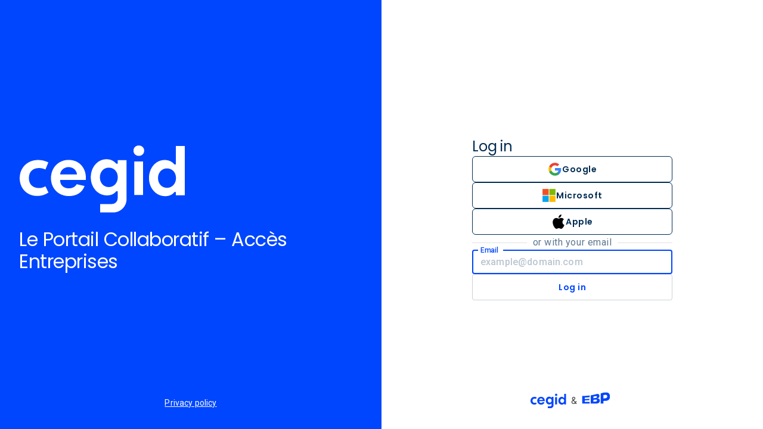

--- FILE ---
content_type: text/html;charset=UTF-8
request_url: https://leportail.cegid.com/
body_size: 619
content:
<html><head><title>Working...</title></head><body><form method="POST" name="hiddenform" action="https://signin.cegid.com/cc13cff7-649c-4f72-9d9b-972b5f6bf73e/oauth2/v2.0/authorize?p=b2c_1a_rp_smb"><input type="hidden" name="client_id" value="9e90bb1d-d433-487a-b177-db149760fdd2" /><input type="hidden" name="redirect_uri" value="https://leportail.cegid.com/smb/signin-oidc" /><input type="hidden" name="response_type" value="id_token" /><input type="hidden" name="scope" value="openid profile" /><input type="hidden" name="response_mode" value="form_post" /><input type="hidden" name="post_logout_redirect_uri" value="https://leportail.cegid.com/smb/Auth/SimpleLogOut" /><input type="hidden" name="state" value="[base64]" /><noscript><p>Script is disabled. Click Submit to continue.</p><input type="submit" value="Submit" /></noscript></form><script language="javascript">window.setTimeout('document.forms[0].submit()', 0);</script></body></html>

--- FILE ---
content_type: text/css; charset=UTF-8
request_url: https://signin.cegid.com/UICustom/Authentication/Blue/_next/static/css/71e240c923ea5918.css
body_size: 119
content:
::-ms-reveal{display:none!important}@media (-ms-high-contrast:none){#common-basicCard-card,.MuiPaper-root.MuiPaper-elevation.MuiPaper-rounded.MuiPaper-elevation1.MuiCard-root{height:100%;margin:32px!important}#signup-confirmation-title{padding-bottom:20px!important}#basicLayoutIE{height:100%!important}}

--- FILE ---
content_type: application/javascript; charset=UTF-8
request_url: https://signin.cegid.com/UICustom/Authentication/Blue/_next/static/chunks/89-7ea06a410e843b65.js
body_size: 5086
content:
"use strict";(self.webpackChunk_N_E=self.webpackChunk_N_E||[]).push([[89],{9089:function(a,b,c){c.d(b,{wO:function(){return h},Nw:function(){return w},WU:function(){return G},kP:function(){return ka},GS:function(){return W},lq:function(){return $},Mm:function(){return ca},oi:function(){return ea}});var d=c(5944),e=c(2175),f=c(8253);function g(a,b,c){return b in a?Object.defineProperty(a,b,{value:c,enumerable:!0,configurable:!0,writable:!0}):a[b]=c,a}var h=function(a){var b=a.initialValues,c=a.validationSchema,h=a.onSubmit,i=a.onChange,j=a.enableReinitialize,k=a.children,l=function(a,b){if(null==a)return{};var c,d,e=function(a,b){if(null==a)return{};var c,d,e={},f=Object.keys(a);for(d=0;d<f.length;d++)c=f[d],b.indexOf(c)>=0||(e[c]=a[c]);return e}(a,b);if(Object.getOwnPropertySymbols){var f=Object.getOwnPropertySymbols(a);for(d=0;d<f.length;d++)c=f[d],!(b.indexOf(c)>=0)&&Object.prototype.propertyIsEnumerable.call(a,c)&&(e[c]=a[c])}return e}(a,["initialValues","validationSchema","onSubmit","onChange","enableReinitialize","children"]);return(0,d.tZ)(e.J9,function(a){for(var b=1;b<arguments.length;b++){var c=null!=arguments[b]?arguments[b]:{},d=Object.keys(c);"function"==typeof Object.getOwnPropertySymbols&&(d=d.concat(Object.getOwnPropertySymbols(c).filter(function(a){return Object.getOwnPropertyDescriptor(c,a).enumerable}))),d.forEach(function(b){g(a,b,c[b])})}return a}({initialValues:b,validationSchema:c,onSubmit:h,enableReinitialize:void 0!==j&&j,validateOnChange:!1,validateOnBlur:!1},l,{children:function(a){var b=a.values;return(0,d.tZ)(e.l0,{onChange:function(){return i?i(b):null},children:(0,d.tZ)(f.NI,{children:k})})}}))},i=c(2557),j=c(8006),k=c(3982),l=c(4051),m=c.n(l),n=c(5934),o=c(5946),p=c(7294);function q(a,b){(null==b||b>a.length)&&(b=a.length);for(var c=0,d=new Array(b);c<b;c++)d[c]=a[c];return d}function r(a,b,c,d,e,f,g){try{var h=a[f](g),i=h.value}catch(j){c(j);return}h.done?b(i):Promise.resolve(i).then(d,e)}function s(a){return(function(a){if(Array.isArray(a))return q(a)})(a)||(function(a){if("undefined"!=typeof Symbol&&null!=a[Symbol.iterator]||null!=a["@@iterator"])return Array.from(a)})(a)||t(a)||(function(){throw new TypeError("Invalid attempt to spread non-iterable instance.\\nIn order to be iterable, non-array objects must have a [Symbol.iterator]() method.")})()}function t(a,b){if(a){if("string"==typeof a)return q(a,b);var c=Object.prototype.toString.call(a).slice(8,-1);if("Object"===c&&a.constructor&&(c=a.constructor.name),"Map"===c||"Set"===c)return Array.from(c);if("Arguments"===c||/^(?:Ui|I)nt(?:8|16|32)(?:Clamped)?Array$/.test(c))return q(a,b)}}function u(){var a,b,c=(a=["\n  width: 45px;\n  input {\n    text-align: center;\n    font-size: 24px;\n    font-weight: 600;\n  }\n"],b||(b=a.slice(0)),Object.freeze(Object.defineProperties(a,{raw:{value:Object.freeze(b)}})));return u=function(){return c},c}var v=(0,n.Z)(o.Z)(u()),w=function(a){var b,c,f=a.name,g=(0,e.u6)(),h=g.setFieldTouched,j=g.setFieldValue,k=g.setFieldError,l=g.values,n=g.errors,o=g.touched,q=f,t=(0,e.u9)(l,q).split("").splice(0,6),u=[(0,p.useRef)(),(0,p.useRef)(),(0,p.useRef)(),(0,p.useRef)(),(0,p.useRef)(),(0,p.useRef)(),],w=(0,e.u9)(n,q),x=(0,e.u9)(o,q),y=(0,p.useState)(s(t).concat(s(new Array(6-t.length)))),z=y[0],A=y[1],B=(0,p.useState)(!1),C=B[0],D=B[1],E=function(a){return 6===a.filter(function(a){return Number.parseInt(a)>=0&&9>=Number.parseInt(a)}).length},F=function(a){E(a)?(D(!0),k(q,void 0)):D(!1)},G=function(a,b){var c=a.target.value;if(!/\d/.test(c)&&"Backspace"!==c&&""!==c){a.preventDefault();return}var d=c.toString().charAt(c.length-1),e=s(z);""!==c&&u[5===b?5:b+1].current.focus(),e[b]=d,F(e),A(e),j(q,e.join(""))},H=function(a,b,c){"Backspace"===a&&""===b&&u[0===c?0:c-1].current.focus()},I=(b=m().mark(function a(){var b,c,d,e;return m().wrap(function(a){for(;;)switch(a.prev=a.next){case 0:return a.next=2,navigator.clipboard.readText();case 2:d=E((c=(b=a.sent).trim()).split("")),6===c.length&&d&&(F(e=c.split("")),A(e),j(q,c));case 6:case"end":return a.stop()}},a)}),c=function(){var a=this,c=arguments;return new Promise(function(d,e){var f=b.apply(a,c);function g(a){r(f,d,e,g,h,"next",a)}function h(a){r(f,d,e,g,h,"throw",a)}g(void 0)})},function(){return c.apply(this,arguments)}),J=function(a,b){var c;/\d/.test(a.key)||"Backspace"===a.key||a.preventDefault(),(a.ctrlKey||a.metaKey)&&"v"===a.key&&(a.preventDefault(),I()),H(a.key,null===(c=a.target)|| void 0===c?void 0:c.value,b)};return(0,d.tZ)(i.ZP,{container:!0,direction:"row",justifyContent:"center",gap:"8px",children:z.map(function(a,b){var c="code-input-".concat(b);return(0,d.tZ)(v,{inputRef:u[b],focused:C,"aria-label":"input-".concat(String(f),"-").concat(b),size:"small",error:x&&(null==w?void 0:w.length)>0,onBlur:function(){return h(q)},onKeyDown:function(a){return J(a,b)},onChange:function(a){return G(a,b)},value:z[b]||"",inputProps:{role:"spinbutton"}},c)})})},x=c(1357),y=c(9784),z=c(9976),A=c(1030),B=c(2016),C=c(6448),D=c(9479);function E(a){a.preventDefault()}function F(a,b,c){return b in a?Object.defineProperty(a,b,{value:c,enumerable:!0,configurable:!0,writable:!0}):a[b]=c,a}var G=function(a){var b=a.name,c=a.label,f=a.isFocus,g=a.styleError,h=a.customValidation,i=function(a,b){if(null==a)return{};var c,d,e=function(a,b){if(null==a)return{};var c,d,e={},f=Object.keys(a);for(d=0;d<f.length;d++)c=f[d],b.indexOf(c)>=0||(e[c]=a[c]);return e}(a,b);if(Object.getOwnPropertySymbols){var f=Object.getOwnPropertySymbols(a);for(d=0;d<f.length;d++)c=f[d],!(b.indexOf(c)>=0)&&Object.prototype.propertyIsEnumerable.call(a,c)&&(e[c]=a[c])}return e}(a,["name","label","isFocus","styleError","customValidation"]),j=(0,e.u6)(),k=j.setFieldTouched,l=j.setFieldValue,m=j.values,n=j.errors,o=j.touched,q=j.isSubmitting,r=b,s=(0,e.u9)(m,r),t=(0,e.u9)(n,r),u=(0,e.u9)(o,r),v=(0,p.useState)("password"),w=v[0],G=v[1];return(0,d.BX)(z.Z,{variant:"outlined",fullWidth:!0,size:"small",error:u&&(null==t?void 0:t.length)>0,disabled:q,children:[(0,d.tZ)(A.Z,{htmlFor:"password-input-".concat(r),style:{backgroundColor:"white",padding:"0px 5px"},children:c}),(0,d.tZ)(B.Z,function(a){for(var b=1;b<arguments.length;b++){var c=null!=arguments[b]?arguments[b]:{},d=Object.keys(c);"function"==typeof Object.getOwnPropertySymbols&&(d=d.concat(Object.getOwnPropertySymbols(c).filter(function(a){return Object.getOwnPropertyDescriptor(c,a).enumerable}))),d.forEach(function(b){F(a,b,c[b])})}return a}({id:"password-input-".concat(r),type:w,name:b.toString(),color:"primary",value:s,onChange:function(a){return l(r,a.target.value)},onBlur:function(){return k(r)},endAdornment:(0,d.tZ)(C.Z,{position:"end",children:(0,d.tZ)(D.Z,{tabIndex:-1,"aria-label":"toggle password visibility",onClick:function(){return G("text"===w?"password":"text")},onMouseDown:E,edge:"end",children:"text"===w?(0,d.tZ)(x.Z,{}):(0,d.tZ)(y.Z,{})})}),fullWidth:!0},i))]})},H=c(8556),I=c(9880),J=c(3299),K=c(9593),L=c(8813);function M(a,b,c){return b in a?Object.defineProperty(a,b,{value:c,enumerable:!0,configurable:!0,writable:!0}):a[b]=c,a}function N(a){return(0,d.tZ)(K.Z,{sx:{width:"100%"},children:(0,d.tZ)(L.Z,function(a){for(var b=1;b<arguments.length;b++){var c=null!=arguments[b]?arguments[b]:{},d=Object.keys(c);"function"==typeof Object.getOwnPropertySymbols&&(d=d.concat(Object.getOwnPropertySymbols(c).filter(function(a){return Object.getOwnPropertyDescriptor(c,a).enumerable}))),d.forEach(function(b){M(a,b,c[b])})}return a}({},a))})}var O=Object.values(J.dQ).filter(function(a){return!a.excludeFromScore}),P=function(a){var b,c,e=a.pwd,f=(0,j.qM)(),g=100*(b=O.map(function(a){return a.validate(e)})).filter(Boolean).length/b.length,h=(c=g)<=40?"low":100===c?"high":"medium",l=function(a){switch(a){case"low":return"error";case"medium":return"warning";case"high":return"success"}}(h),m=function(a){switch(a){case"low":return"common.password.securityLevel.low";case"medium":return"common.password.securityLevel.medium";case"high":return"common.password.securityLevel.high"}}(h);return(0,d.tZ)(i.ZP,{container:!0,direction:"column",gap:1,children:0!==e.length&&(0,d.BX)(d.HY,{children:[(0,d.tZ)(N,{variant:"determinate",value:g,color:l,"data-testid":k._.signup.confirmation.progressbar}),(0,d.tZ)(H.Z,{variant:"caption",fontSize:"14px",children:(0,d.tZ)("span",{style:{color:I.i6.palette[l].main},children:f("common.password.securityLevel")+f(m)})})]})})},Q=c(623),R=c(7376),S=c(5562);function T(a,b,c){return b in a?Object.defineProperty(a,b,{value:c,enumerable:!0,configurable:!0,writable:!0}):a[b]=c,a}var U=function(a){var b=a.error,c=a.visible,e=a.style;return c&&b?(0,d.tZ)(K.Z,{style:function(a){for(var b=1;b<arguments.length;b++){var c=null!=arguments[b]?arguments[b]:{},d=Object.keys(c);"function"==typeof Object.getOwnPropertySymbols&&(d=d.concat(Object.getOwnPropertySymbols(c).filter(function(a){return Object.getOwnPropertyDescriptor(c,a).enumerable}))),d.forEach(function(b){T(a,b,c[b])})}return a}({minHeight:30,paddingLeft:16},e),children:(0,d.tZ)(H.Z,{variant:"caption",color:"error",children:b})}):null};function V(a,b,c){return b in a?Object.defineProperty(a,b,{value:c,enumerable:!0,configurable:!0,writable:!0}):a[b]=c,a}var W=function(a){var b=a.options,c=a.name,f=function(a,b){if(null==a)return{};var c,d,e=function(a,b){if(null==a)return{};var c,d,e={},f=Object.keys(a);for(d=0;d<f.length;d++)c=f[d],b.indexOf(c)>=0||(e[c]=a[c]);return e}(a,b);if(Object.getOwnPropertySymbols){var f=Object.getOwnPropertySymbols(a);for(d=0;d<f.length;d++)c=f[d],!(b.indexOf(c)>=0)&&Object.prototype.propertyIsEnumerable.call(a,c)&&(e[c]=a[c])}return e}(a,["options","name"]),g=(0,e.u6)(),h=g.errors,j=g.values,k=g.touched,l=g.setFieldValue,m=(0,e.u9)(j,c),n=(0,e.u9)(h,c),o=(0,e.u9)(k,c);return(0,d.BX)(z.Z,function(a){for(var b=1;b<arguments.length;b++){var c=null!=arguments[b]?arguments[b]:{},d=Object.keys(c);"function"==typeof Object.getOwnPropertySymbols&&(d=d.concat(Object.getOwnPropertySymbols(c).filter(function(a){return Object.getOwnPropertyDescriptor(c,a).enumerable}))),d.forEach(function(b){V(a,b,c[b])})}return a}({},f,{children:[(0,d.tZ)(Q.Z,{value:m,onChange:function(a){return l(c,a.target.value)},children:(0,d.tZ)(i.ZP,{container:!0,children:b.map(function(a){return(0,d.tZ)(R.Z,{value:a.value,control:(0,d.tZ)(S.Z,{sx:{padding:"4px"}}),label:a.node},a.value)})})}),(0,d.tZ)(U,{error:n,visible:o})]}))},X=c(9004),Y=c(265);function Z(a,b,c){return b in a?Object.defineProperty(a,b,{value:c,enumerable:!0,configurable:!0,writable:!0}):a[b]=c,a}var $=function(a){var b=a.name,c=a.label,f=a.options,g=function(a,b){if(null==a)return{};var c,d,e=function(a,b){if(null==a)return{};var c,d,e={},f=Object.keys(a);for(d=0;d<f.length;d++)c=f[d],b.indexOf(c)>=0||(e[c]=a[c]);return e}(a,b);if(Object.getOwnPropertySymbols){var f=Object.getOwnPropertySymbols(a);for(d=0;d<f.length;d++)c=f[d],!(b.indexOf(c)>=0)&&Object.prototype.propertyIsEnumerable.call(a,c)&&(e[c]=a[c])}return e}(a,["name","label","options"]),h=(0,e.u6)(),i=h.setFieldValue,j=h.values,k=h.errors,l=(0,e.u9)(j,b),m=(0,e.u9)(k,b);return(0,d.BX)(z.Z,{"data-testid":b,size:"small",fullWidth:!0,error:!!m,children:[(0,d.tZ)(A.Z,{htmlFor:b,id:"select-helper-label",children:c}),(0,d.tZ)(X.Z,function(a){for(var b=1;b<arguments.length;b++){var c=null!=arguments[b]?arguments[b]:{},d=Object.keys(c);"function"==typeof Object.getOwnPropertySymbols&&(d=d.concat(Object.getOwnPropertySymbols(c).filter(function(a){return Object.getOwnPropertyDescriptor(c,a).enumerable}))),d.forEach(function(b){Z(a,b,c[b])})}return a}({labelId:"select-helper-label",name:b,value:l,label:c,onChange:function(a){return i(b,a.target.value)}},g,{children:f.map(function(a,b){return(0,d.tZ)(Y.Z,{value:a[0],role:"option",children:a[1]},a[0])})})),(0,d.tZ)(U,{error:m,visible:m})]})},_=c(7702),aa=c(7811);function ba(a,b,c){return b in a?Object.defineProperty(a,b,{value:c,enumerable:!0,configurable:!0,writable:!0}):a[b]=c,a}var ca=function(a){var b=a.title,c=a.loading,f=a.id,g=a.noDirty,h=a.disableIfInvalid,i=function(a,b){if(null==a)return{};var c,d,e=function(a,b){if(null==a)return{};var c,d,e={},f=Object.keys(a);for(d=0;d<f.length;d++)c=f[d],b.indexOf(c)>=0||(e[c]=a[c]);return e}(a,b);if(Object.getOwnPropertySymbols){var f=Object.getOwnPropertySymbols(a);for(d=0;d<f.length;d++)c=f[d],!(b.indexOf(c)>=0)&&Object.prototype.propertyIsEnumerable.call(a,c)&&(e[c]=a[c])}return e}(a,["title","loading","id","noDirty","disableIfInvalid"]),j=(0,e.u6)().isValid;return(0,d.tZ)(_.Z,function(a){for(var b=1;b<arguments.length;b++){var c=null!=arguments[b]?arguments[b]:{},d=Object.keys(c);"function"==typeof Object.getOwnPropertySymbols&&(d=d.concat(Object.getOwnPropertySymbols(c).filter(function(a){return Object.getOwnPropertyDescriptor(c,a).enumerable}))),d.forEach(function(b){ba(a,b,c[b])})}return a}({id:f,fullWidth:!0,"aria-label":b,variant:"contained",color:"primary",type:"submit",disabled:!j&& void 0!==h&&h},i,{children:c?(0,d.tZ)(aa.Z,{size:24,color:"primary"}):b}))};function da(a,b,c){return b in a?Object.defineProperty(a,b,{value:c,enumerable:!0,configurable:!0,writable:!0}):a[b]=c,a}var ea=function(a){var b=a.name,c=a.label,f=a.disabled,g=function(a,b){if(null==a)return{};var c,d,e=function(a,b){if(null==a)return{};var c,d,e={},f=Object.keys(a);for(d=0;d<f.length;d++)c=f[d],b.indexOf(c)>=0||(e[c]=a[c]);return e}(a,b);if(Object.getOwnPropertySymbols){var f=Object.getOwnPropertySymbols(a);for(d=0;d<f.length;d++)c=f[d],!(b.indexOf(c)>=0)&&Object.prototype.propertyIsEnumerable.call(a,c)&&(e[c]=a[c])}return e}(a,["name","label","disabled"]),h=(0,e.u6)(),j=h.setFieldTouched,k=h.setFieldValue,l=h.setFieldError,m=h.values,n=h.errors,p=h.touched,q=h.isSubmitting,r=(0,e.u9)(m,b),s=(0,e.u9)(n,b),t=(0,e.u9)(p,b);return(0,d.BX)(i.ZP,{container:!0,item:!0,direction:"column",children:[(0,d.tZ)(o.Z,function(a){for(var b=1;b<arguments.length;b++){var c=null!=arguments[b]?arguments[b]:{},d=Object.keys(c);"function"==typeof Object.getOwnPropertySymbols&&(d=d.concat(Object.getOwnPropertySymbols(c).filter(function(a){return Object.getOwnPropertyDescriptor(c,a).enumerable}))),d.forEach(function(b){da(a,b,c[b])})}return a}({name:b,disabled:q||f,label:c,"aria-label":"input-".concat(b),size:"small",error:t&&(null==s?void 0:s.length)>0,onBlur:function(){return j(b)},onChange:function(a){k(b,a.target.value),l(b,void 0)},value:r,fullWidth:!0},g)),(0,d.tZ)(U,{error:s,visible:t})]})},fa=c(7913),ga=c(5240),ha=function(a){var b=a.title,c=a.ruleValid,e=(0,ga.Z)();return(0,d.BX)(i.ZP,{container:!0,display:"flex",direction:"row",wrap:"nowrap",gap:1,children:[(0,d.tZ)(i.ZP,{item:!0,sx:{marginTop:"-4px"},children:(0,d.tZ)(fa.Z,{fontSize:"small",className:c?"ruleValid":"ruleNotValid"})}),(0,d.tZ)(i.ZP,{item:!0,style:{color:c?e.palette.success.dark:e.palette.error.dark,fontSize:"12px"},children:b})]})};function ia(a,b){(null==b||b>a.length)&&(b=a.length);for(var c=0,d=new Array(b);c<b;c++)d[c]=a[c];return d}var ja=function(a){var b=a.currentPwdValue,c=(0,j.qM)();return(0,d.tZ)(i.ZP,{container:!0,direction:"row",rowGap:1,children:Object.entries(J.dQ).map(function(a){var e,f,g,h=(f=2,function(a){if(Array.isArray(a))return a}(e=a)||function(a,b){var c,d,e=null==a?null:"undefined"!=typeof Symbol&&a[Symbol.iterator]||a["@@iterator"];if(null!=e){var f=[],g=!0,h=!1;try{for(e=e.call(a);!(g=(c=e.next()).done)&&(f.push(c.value),!b||f.length!==b);g=!0);}catch(i){h=!0,d=i}finally{try{g||null==e.return||e.return()}finally{if(h)throw d}}return f}}(e,f)||function(a,b){if(a){if("string"==typeof a)return ia(a,b);var c=Object.prototype.toString.call(a).slice(8,-1);if("Object"===c&&a.constructor&&(c=a.constructor.name),"Map"===c||"Set"===c)return Array.from(c);if("Arguments"===c||/^(?:Ui|I)nt(?:8|16|32)(?:Clamped)?Array$/.test(c))return ia(a,b)}}(e,f)||function(){throw new TypeError("Invalid attempt to destructure non-iterable instance.\\nIn order to be iterable, non-array objects must have a [Symbol.iterator]() method.")}()),i=h[0],j=h[1],k=j.validate(b);return(!j.hideIfValid||!k)&&(0,d.tZ)(K.Z,{width:"50%",children:(0,d.tZ)(ha,{title:c(j.descriptionKey,null===(g=j.getDescriptionParams)|| void 0===g?void 0:g.call(j,b)),ruleValid:k},i)},i)})})},ka=function(a){var b=a.inputRef,c=a.pwdKey,f=a.confirmKey,g=(0,j.qM)(),h=(0,e.u6)().values,l=(0,e.u9)(h,c);return(0,d.BX)(d.HY,{children:[(0,d.BX)(i.ZP,{container:!0,direction:"column",gap:1,children:[(0,d.tZ)(G,{styleError:{minHeight:"0px"},inputRef:b,name:c,customValidation:!0,label:g("common.label.password"),"data-testid":k._.signup.confirmation.passwordInput}),(0,d.tZ)(P,{pwd:l,"data-testid":k._.signup.confirmation.progressbar}),(0,d.tZ)(ja,{currentPwdValue:l})]}),(0,d.tZ)(G,{name:f,label:g("common.label.confirmation"),"data-testid":k._.signup.confirmation.confirmationInput})]})}},9305:function(a,b,c){c.d(b,{Z:function(){return k}});var d=c(5944),e=c(8006),f=c(3982),g=c(3280);function h(a,b,c){return b in a?Object.defineProperty(a,b,{value:c,enumerable:!0,configurable:!0,writable:!0}):a[b]=c,a}var i=function(a){var b=a.content,c=a.severity,e=function(a,b){if(null==a)return{};var c,d,e=function(a,b){if(null==a)return{};var c,d,e={},f=Object.keys(a);for(d=0;d<f.length;d++)c=f[d],b.indexOf(c)>=0||(e[c]=a[c]);return e}(a,b);if(Object.getOwnPropertySymbols){var f=Object.getOwnPropertySymbols(a);for(d=0;d<f.length;d++)c=f[d],!(b.indexOf(c)>=0)&&Object.prototype.propertyIsEnumerable.call(a,c)&&(e[c]=a[c])}return e}(a,["content","severity"]);return(0,d.tZ)(g.Z,function(a){for(var b=1;b<arguments.length;b++){var c=null!=arguments[b]?arguments[b]:{},d=Object.keys(c);"function"==typeof Object.getOwnPropertySymbols&&(d=d.concat(Object.getOwnPropertySymbols(c).filter(function(a){return Object.getOwnPropertyDescriptor(c,a).enumerable}))),d.forEach(function(b){h(a,b,c[b])})}return a}({severity:c,style:{width:"100%",marginBottom:1}},e,{children:b}))},j={E222:["common.errors.invalidFormat","error"],E238:["common.errors.existingUser","info"],A000:["signup.token.codeSent","success"]},k=function(a){var b=a.list,c=(0,e.qM)();return 0===b.length?null:(0,d.tZ)("div",{"data-testid":f._.signup.common.errors,children:b.map(function(a,b){var e=a.split(" - ")[0],f=a.split(" - ")[1],g=j[e]?c(j[e][0]):f||c("common.errors.serverError"),h=j[e]?j[e][1]:"error";return(0,d.tZ)(i,{color:h,severity:h,style:{width:"100%",marginBottom:1},content:g},b)})})}},8253:function(a,b,c){c.d(b,{ae:function(){return i},D1:function(){return j.Z},NI:function(){return l},Rw:function(){return n},Gu:function(){return p},ML:function(){return s}});var d=c(5944),e=c(9593),f=c(5785),g=c(8556),h=c(8006),i=function(a){var b=a.text,c=(0,h.qM)();return(0,d.tZ)(e.Z,{children:(0,d.tZ)(f.Z,{children:(0,d.tZ)(g.Z,{variant:"caption",children:null!=b?b:c("common.label.or")})})})},j=c(9305),k=c(2557),l=function(a){var b=a.children,c=a.justifyContent;return(0,d.tZ)(k.ZP,{container:!0,flexDirection:"column",style:{minHeight:"20px",height:"100%"},justifyContent:void 0===c?"center":c,direction:"column",gap:"24px",children:b})},m=c(8576),n=function(a){var b=a.idp,c=a.size,e=null!=c?c:"24px";return(0,d.tZ)("div",{style:{height:e,width:e,display:"flex",justifyContent:"center"},children:(0,d.tZ)(m.Z,{src:"/logo_".concat(b.toLocaleLowerCase(),".svg"),alt:"Sign in with ".concat(b),width:e,height:e,priority:!0})})},o=c(7811),p=function(){return(0,d.tZ)("div",{style:{display:"flex",justifyContent:"center",alignItems:"center",height:"250px"},children:(0,d.tZ)(o.Z,{size:48,color:"primary"})})},q=c(3982),r=c(738),s=function(a){var b=(0,h.L7)(),c=b.applicationLabel,e=b.applicationLogo,f=e===r.v.NONE;return(0,d.tZ)("div",{style:{paddingBottom:"60px"},children:(0,d.BX)(g.Z,{variant:"h5","data-testid":q._.signin.emailEntry.title,style:{paddingBottom:"4px"},children:[a.title,!f&&e&&e+" ",c]})})}}}])

--- FILE ---
content_type: image/svg+xml
request_url: https://signin.cegid.com/UICustom/Authentication/Blue/ebp-bleu.svg?w=64&q=75
body_size: 889
content:
<svg width="61" height="38" viewBox="0 0 61 38" fill="none" xmlns="http://www.w3.org/2000/svg">
<g clip-path="url(#clip0_249_423)">
<path d="M0.662354 24.5H16.9761V20.7616C12.9049 20.9044 6.50119 20.9579 6.47385 20.9401V17.6926C9.49805 17.6212 12.6862 17.4517 16.1934 17.1839V14.2755C15.838 14.3558 9.59831 14.8288 6.47385 14.8734V11.6705C11.1191 11.4563 13.0872 11.3047 16.9852 10.8405V7.28784C11.8754 7.93038 8.59963 8.2695 0.671465 8.23559V24.4991H0.662354L0.662354 24.5Z" fill="#0046FE"/>
<path d="M33.7773 13.7954C33.3582 13.7954 32.7568 13.8222 32.2748 13.8846C35.955 13.3224 37.5487 11.1458 37.5396 8.08571C37.5396 6.56949 36.51 2.94715 31.8556 4.16887C28.5672 5.11484 23.8218 6.29105 18.9852 7.00499V24.5L30.2528 24.4643C36.9573 24.4643 38.3688 20.9312 38.3688 17.9692C38.3688 15.0073 36.6931 13.7856 33.7873 13.7856L33.7783 13.7945L33.7773 13.7954ZM24.6783 9.57515C24.8787 9.53054 28.7768 8.74522 29.3235 8.65597C29.8428 8.57565 31.1905 8.37932 31.8556 8.94155C32.1837 9.22709 32.3841 9.71792 32.3659 10.3337C32.3295 11.6179 31.2816 12.2248 29.2233 12.5639C27.6478 12.8227 26.0532 13.0725 24.6783 13.2689V9.57515ZM28.6037 20.344C27.082 20.4154 24.6682 20.4868 24.6774 20.4957V16.4361C24.6774 16.4361 28.2483 16.088 28.8852 16.0345C29.7599 15.972 30.3158 15.9096 30.9891 15.9899C31.9641 16.097 32.4561 16.8645 32.4925 17.6132C32.6111 19.647 30.3796 20.2628 28.6028 20.3521V20.3431L28.6037 20.344Z" fill="#0046FE"/>
<path d="M58.1358 3.37193C56.8091 1.77717 54.5267 0.500122 51.5271 0.500122C47.3912 0.500122 42.7624 2.15199 40.3688 2.93554V24.5H46.162V18.9063L51.5088 18.6386C53.9134 18.4779 56.3299 17.6426 57.9965 15.7427C59.5537 13.9587 60.0757 11.8 60.0849 9.5698C60.0849 7.8037 59.8051 5.45842 58.1358 3.37193ZM46.162 13.616V6.54895C47.4222 6.09471 48.9284 5.78236 50.4064 5.79218C52.4319 5.78236 54.2233 6.79169 54.2233 9.05402C54.2233 11.6876 52.3927 13.0993 49.9781 13.2858L46.1611 13.616H46.162Z" fill="#0046FE"/>
</g>
<defs>
<clipPath id="clip0_249_423">
<rect width="59.4225" height="36.9999" fill="white" transform="translate(0.662354 0.500122)"/>
</clipPath>
</defs>
</svg>


--- FILE ---
content_type: application/javascript; charset=UTF-8
request_url: https://signin.cegid.com/UICustom/Authentication/Blue/_next/static/chunks/89-7ea06a410e843b65.js
body_size: 5086
content:
"use strict";(self.webpackChunk_N_E=self.webpackChunk_N_E||[]).push([[89],{9089:function(a,b,c){c.d(b,{wO:function(){return h},Nw:function(){return w},WU:function(){return G},kP:function(){return ka},GS:function(){return W},lq:function(){return $},Mm:function(){return ca},oi:function(){return ea}});var d=c(5944),e=c(2175),f=c(8253);function g(a,b,c){return b in a?Object.defineProperty(a,b,{value:c,enumerable:!0,configurable:!0,writable:!0}):a[b]=c,a}var h=function(a){var b=a.initialValues,c=a.validationSchema,h=a.onSubmit,i=a.onChange,j=a.enableReinitialize,k=a.children,l=function(a,b){if(null==a)return{};var c,d,e=function(a,b){if(null==a)return{};var c,d,e={},f=Object.keys(a);for(d=0;d<f.length;d++)c=f[d],b.indexOf(c)>=0||(e[c]=a[c]);return e}(a,b);if(Object.getOwnPropertySymbols){var f=Object.getOwnPropertySymbols(a);for(d=0;d<f.length;d++)c=f[d],!(b.indexOf(c)>=0)&&Object.prototype.propertyIsEnumerable.call(a,c)&&(e[c]=a[c])}return e}(a,["initialValues","validationSchema","onSubmit","onChange","enableReinitialize","children"]);return(0,d.tZ)(e.J9,function(a){for(var b=1;b<arguments.length;b++){var c=null!=arguments[b]?arguments[b]:{},d=Object.keys(c);"function"==typeof Object.getOwnPropertySymbols&&(d=d.concat(Object.getOwnPropertySymbols(c).filter(function(a){return Object.getOwnPropertyDescriptor(c,a).enumerable}))),d.forEach(function(b){g(a,b,c[b])})}return a}({initialValues:b,validationSchema:c,onSubmit:h,enableReinitialize:void 0!==j&&j,validateOnChange:!1,validateOnBlur:!1},l,{children:function(a){var b=a.values;return(0,d.tZ)(e.l0,{onChange:function(){return i?i(b):null},children:(0,d.tZ)(f.NI,{children:k})})}}))},i=c(2557),j=c(8006),k=c(3982),l=c(4051),m=c.n(l),n=c(5934),o=c(5946),p=c(7294);function q(a,b){(null==b||b>a.length)&&(b=a.length);for(var c=0,d=new Array(b);c<b;c++)d[c]=a[c];return d}function r(a,b,c,d,e,f,g){try{var h=a[f](g),i=h.value}catch(j){c(j);return}h.done?b(i):Promise.resolve(i).then(d,e)}function s(a){return(function(a){if(Array.isArray(a))return q(a)})(a)||(function(a){if("undefined"!=typeof Symbol&&null!=a[Symbol.iterator]||null!=a["@@iterator"])return Array.from(a)})(a)||t(a)||(function(){throw new TypeError("Invalid attempt to spread non-iterable instance.\\nIn order to be iterable, non-array objects must have a [Symbol.iterator]() method.")})()}function t(a,b){if(a){if("string"==typeof a)return q(a,b);var c=Object.prototype.toString.call(a).slice(8,-1);if("Object"===c&&a.constructor&&(c=a.constructor.name),"Map"===c||"Set"===c)return Array.from(c);if("Arguments"===c||/^(?:Ui|I)nt(?:8|16|32)(?:Clamped)?Array$/.test(c))return q(a,b)}}function u(){var a,b,c=(a=["\n  width: 45px;\n  input {\n    text-align: center;\n    font-size: 24px;\n    font-weight: 600;\n  }\n"],b||(b=a.slice(0)),Object.freeze(Object.defineProperties(a,{raw:{value:Object.freeze(b)}})));return u=function(){return c},c}var v=(0,n.Z)(o.Z)(u()),w=function(a){var b,c,f=a.name,g=(0,e.u6)(),h=g.setFieldTouched,j=g.setFieldValue,k=g.setFieldError,l=g.values,n=g.errors,o=g.touched,q=f,t=(0,e.u9)(l,q).split("").splice(0,6),u=[(0,p.useRef)(),(0,p.useRef)(),(0,p.useRef)(),(0,p.useRef)(),(0,p.useRef)(),(0,p.useRef)(),],w=(0,e.u9)(n,q),x=(0,e.u9)(o,q),y=(0,p.useState)(s(t).concat(s(new Array(6-t.length)))),z=y[0],A=y[1],B=(0,p.useState)(!1),C=B[0],D=B[1],E=function(a){return 6===a.filter(function(a){return Number.parseInt(a)>=0&&9>=Number.parseInt(a)}).length},F=function(a){E(a)?(D(!0),k(q,void 0)):D(!1)},G=function(a,b){var c=a.target.value;if(!/\d/.test(c)&&"Backspace"!==c&&""!==c){a.preventDefault();return}var d=c.toString().charAt(c.length-1),e=s(z);""!==c&&u[5===b?5:b+1].current.focus(),e[b]=d,F(e),A(e),j(q,e.join(""))},H=function(a,b,c){"Backspace"===a&&""===b&&u[0===c?0:c-1].current.focus()},I=(b=m().mark(function a(){var b,c,d,e;return m().wrap(function(a){for(;;)switch(a.prev=a.next){case 0:return a.next=2,navigator.clipboard.readText();case 2:d=E((c=(b=a.sent).trim()).split("")),6===c.length&&d&&(F(e=c.split("")),A(e),j(q,c));case 6:case"end":return a.stop()}},a)}),c=function(){var a=this,c=arguments;return new Promise(function(d,e){var f=b.apply(a,c);function g(a){r(f,d,e,g,h,"next",a)}function h(a){r(f,d,e,g,h,"throw",a)}g(void 0)})},function(){return c.apply(this,arguments)}),J=function(a,b){var c;/\d/.test(a.key)||"Backspace"===a.key||a.preventDefault(),(a.ctrlKey||a.metaKey)&&"v"===a.key&&(a.preventDefault(),I()),H(a.key,null===(c=a.target)|| void 0===c?void 0:c.value,b)};return(0,d.tZ)(i.ZP,{container:!0,direction:"row",justifyContent:"center",gap:"8px",children:z.map(function(a,b){var c="code-input-".concat(b);return(0,d.tZ)(v,{inputRef:u[b],focused:C,"aria-label":"input-".concat(String(f),"-").concat(b),size:"small",error:x&&(null==w?void 0:w.length)>0,onBlur:function(){return h(q)},onKeyDown:function(a){return J(a,b)},onChange:function(a){return G(a,b)},value:z[b]||"",inputProps:{role:"spinbutton"}},c)})})},x=c(1357),y=c(9784),z=c(9976),A=c(1030),B=c(2016),C=c(6448),D=c(9479);function E(a){a.preventDefault()}function F(a,b,c){return b in a?Object.defineProperty(a,b,{value:c,enumerable:!0,configurable:!0,writable:!0}):a[b]=c,a}var G=function(a){var b=a.name,c=a.label,f=a.isFocus,g=a.styleError,h=a.customValidation,i=function(a,b){if(null==a)return{};var c,d,e=function(a,b){if(null==a)return{};var c,d,e={},f=Object.keys(a);for(d=0;d<f.length;d++)c=f[d],b.indexOf(c)>=0||(e[c]=a[c]);return e}(a,b);if(Object.getOwnPropertySymbols){var f=Object.getOwnPropertySymbols(a);for(d=0;d<f.length;d++)c=f[d],!(b.indexOf(c)>=0)&&Object.prototype.propertyIsEnumerable.call(a,c)&&(e[c]=a[c])}return e}(a,["name","label","isFocus","styleError","customValidation"]),j=(0,e.u6)(),k=j.setFieldTouched,l=j.setFieldValue,m=j.values,n=j.errors,o=j.touched,q=j.isSubmitting,r=b,s=(0,e.u9)(m,r),t=(0,e.u9)(n,r),u=(0,e.u9)(o,r),v=(0,p.useState)("password"),w=v[0],G=v[1];return(0,d.BX)(z.Z,{variant:"outlined",fullWidth:!0,size:"small",error:u&&(null==t?void 0:t.length)>0,disabled:q,children:[(0,d.tZ)(A.Z,{htmlFor:"password-input-".concat(r),style:{backgroundColor:"white",padding:"0px 5px"},children:c}),(0,d.tZ)(B.Z,function(a){for(var b=1;b<arguments.length;b++){var c=null!=arguments[b]?arguments[b]:{},d=Object.keys(c);"function"==typeof Object.getOwnPropertySymbols&&(d=d.concat(Object.getOwnPropertySymbols(c).filter(function(a){return Object.getOwnPropertyDescriptor(c,a).enumerable}))),d.forEach(function(b){F(a,b,c[b])})}return a}({id:"password-input-".concat(r),type:w,name:b.toString(),color:"primary",value:s,onChange:function(a){return l(r,a.target.value)},onBlur:function(){return k(r)},endAdornment:(0,d.tZ)(C.Z,{position:"end",children:(0,d.tZ)(D.Z,{tabIndex:-1,"aria-label":"toggle password visibility",onClick:function(){return G("text"===w?"password":"text")},onMouseDown:E,edge:"end",children:"text"===w?(0,d.tZ)(x.Z,{}):(0,d.tZ)(y.Z,{})})}),fullWidth:!0},i))]})},H=c(8556),I=c(9880),J=c(3299),K=c(9593),L=c(8813);function M(a,b,c){return b in a?Object.defineProperty(a,b,{value:c,enumerable:!0,configurable:!0,writable:!0}):a[b]=c,a}function N(a){return(0,d.tZ)(K.Z,{sx:{width:"100%"},children:(0,d.tZ)(L.Z,function(a){for(var b=1;b<arguments.length;b++){var c=null!=arguments[b]?arguments[b]:{},d=Object.keys(c);"function"==typeof Object.getOwnPropertySymbols&&(d=d.concat(Object.getOwnPropertySymbols(c).filter(function(a){return Object.getOwnPropertyDescriptor(c,a).enumerable}))),d.forEach(function(b){M(a,b,c[b])})}return a}({},a))})}var O=Object.values(J.dQ).filter(function(a){return!a.excludeFromScore}),P=function(a){var b,c,e=a.pwd,f=(0,j.qM)(),g=100*(b=O.map(function(a){return a.validate(e)})).filter(Boolean).length/b.length,h=(c=g)<=40?"low":100===c?"high":"medium",l=function(a){switch(a){case"low":return"error";case"medium":return"warning";case"high":return"success"}}(h),m=function(a){switch(a){case"low":return"common.password.securityLevel.low";case"medium":return"common.password.securityLevel.medium";case"high":return"common.password.securityLevel.high"}}(h);return(0,d.tZ)(i.ZP,{container:!0,direction:"column",gap:1,children:0!==e.length&&(0,d.BX)(d.HY,{children:[(0,d.tZ)(N,{variant:"determinate",value:g,color:l,"data-testid":k._.signup.confirmation.progressbar}),(0,d.tZ)(H.Z,{variant:"caption",fontSize:"14px",children:(0,d.tZ)("span",{style:{color:I.i6.palette[l].main},children:f("common.password.securityLevel")+f(m)})})]})})},Q=c(623),R=c(7376),S=c(5562);function T(a,b,c){return b in a?Object.defineProperty(a,b,{value:c,enumerable:!0,configurable:!0,writable:!0}):a[b]=c,a}var U=function(a){var b=a.error,c=a.visible,e=a.style;return c&&b?(0,d.tZ)(K.Z,{style:function(a){for(var b=1;b<arguments.length;b++){var c=null!=arguments[b]?arguments[b]:{},d=Object.keys(c);"function"==typeof Object.getOwnPropertySymbols&&(d=d.concat(Object.getOwnPropertySymbols(c).filter(function(a){return Object.getOwnPropertyDescriptor(c,a).enumerable}))),d.forEach(function(b){T(a,b,c[b])})}return a}({minHeight:30,paddingLeft:16},e),children:(0,d.tZ)(H.Z,{variant:"caption",color:"error",children:b})}):null};function V(a,b,c){return b in a?Object.defineProperty(a,b,{value:c,enumerable:!0,configurable:!0,writable:!0}):a[b]=c,a}var W=function(a){var b=a.options,c=a.name,f=function(a,b){if(null==a)return{};var c,d,e=function(a,b){if(null==a)return{};var c,d,e={},f=Object.keys(a);for(d=0;d<f.length;d++)c=f[d],b.indexOf(c)>=0||(e[c]=a[c]);return e}(a,b);if(Object.getOwnPropertySymbols){var f=Object.getOwnPropertySymbols(a);for(d=0;d<f.length;d++)c=f[d],!(b.indexOf(c)>=0)&&Object.prototype.propertyIsEnumerable.call(a,c)&&(e[c]=a[c])}return e}(a,["options","name"]),g=(0,e.u6)(),h=g.errors,j=g.values,k=g.touched,l=g.setFieldValue,m=(0,e.u9)(j,c),n=(0,e.u9)(h,c),o=(0,e.u9)(k,c);return(0,d.BX)(z.Z,function(a){for(var b=1;b<arguments.length;b++){var c=null!=arguments[b]?arguments[b]:{},d=Object.keys(c);"function"==typeof Object.getOwnPropertySymbols&&(d=d.concat(Object.getOwnPropertySymbols(c).filter(function(a){return Object.getOwnPropertyDescriptor(c,a).enumerable}))),d.forEach(function(b){V(a,b,c[b])})}return a}({},f,{children:[(0,d.tZ)(Q.Z,{value:m,onChange:function(a){return l(c,a.target.value)},children:(0,d.tZ)(i.ZP,{container:!0,children:b.map(function(a){return(0,d.tZ)(R.Z,{value:a.value,control:(0,d.tZ)(S.Z,{sx:{padding:"4px"}}),label:a.node},a.value)})})}),(0,d.tZ)(U,{error:n,visible:o})]}))},X=c(9004),Y=c(265);function Z(a,b,c){return b in a?Object.defineProperty(a,b,{value:c,enumerable:!0,configurable:!0,writable:!0}):a[b]=c,a}var $=function(a){var b=a.name,c=a.label,f=a.options,g=function(a,b){if(null==a)return{};var c,d,e=function(a,b){if(null==a)return{};var c,d,e={},f=Object.keys(a);for(d=0;d<f.length;d++)c=f[d],b.indexOf(c)>=0||(e[c]=a[c]);return e}(a,b);if(Object.getOwnPropertySymbols){var f=Object.getOwnPropertySymbols(a);for(d=0;d<f.length;d++)c=f[d],!(b.indexOf(c)>=0)&&Object.prototype.propertyIsEnumerable.call(a,c)&&(e[c]=a[c])}return e}(a,["name","label","options"]),h=(0,e.u6)(),i=h.setFieldValue,j=h.values,k=h.errors,l=(0,e.u9)(j,b),m=(0,e.u9)(k,b);return(0,d.BX)(z.Z,{"data-testid":b,size:"small",fullWidth:!0,error:!!m,children:[(0,d.tZ)(A.Z,{htmlFor:b,id:"select-helper-label",children:c}),(0,d.tZ)(X.Z,function(a){for(var b=1;b<arguments.length;b++){var c=null!=arguments[b]?arguments[b]:{},d=Object.keys(c);"function"==typeof Object.getOwnPropertySymbols&&(d=d.concat(Object.getOwnPropertySymbols(c).filter(function(a){return Object.getOwnPropertyDescriptor(c,a).enumerable}))),d.forEach(function(b){Z(a,b,c[b])})}return a}({labelId:"select-helper-label",name:b,value:l,label:c,onChange:function(a){return i(b,a.target.value)}},g,{children:f.map(function(a,b){return(0,d.tZ)(Y.Z,{value:a[0],role:"option",children:a[1]},a[0])})})),(0,d.tZ)(U,{error:m,visible:m})]})},_=c(7702),aa=c(7811);function ba(a,b,c){return b in a?Object.defineProperty(a,b,{value:c,enumerable:!0,configurable:!0,writable:!0}):a[b]=c,a}var ca=function(a){var b=a.title,c=a.loading,f=a.id,g=a.noDirty,h=a.disableIfInvalid,i=function(a,b){if(null==a)return{};var c,d,e=function(a,b){if(null==a)return{};var c,d,e={},f=Object.keys(a);for(d=0;d<f.length;d++)c=f[d],b.indexOf(c)>=0||(e[c]=a[c]);return e}(a,b);if(Object.getOwnPropertySymbols){var f=Object.getOwnPropertySymbols(a);for(d=0;d<f.length;d++)c=f[d],!(b.indexOf(c)>=0)&&Object.prototype.propertyIsEnumerable.call(a,c)&&(e[c]=a[c])}return e}(a,["title","loading","id","noDirty","disableIfInvalid"]),j=(0,e.u6)().isValid;return(0,d.tZ)(_.Z,function(a){for(var b=1;b<arguments.length;b++){var c=null!=arguments[b]?arguments[b]:{},d=Object.keys(c);"function"==typeof Object.getOwnPropertySymbols&&(d=d.concat(Object.getOwnPropertySymbols(c).filter(function(a){return Object.getOwnPropertyDescriptor(c,a).enumerable}))),d.forEach(function(b){ba(a,b,c[b])})}return a}({id:f,fullWidth:!0,"aria-label":b,variant:"contained",color:"primary",type:"submit",disabled:!j&& void 0!==h&&h},i,{children:c?(0,d.tZ)(aa.Z,{size:24,color:"primary"}):b}))};function da(a,b,c){return b in a?Object.defineProperty(a,b,{value:c,enumerable:!0,configurable:!0,writable:!0}):a[b]=c,a}var ea=function(a){var b=a.name,c=a.label,f=a.disabled,g=function(a,b){if(null==a)return{};var c,d,e=function(a,b){if(null==a)return{};var c,d,e={},f=Object.keys(a);for(d=0;d<f.length;d++)c=f[d],b.indexOf(c)>=0||(e[c]=a[c]);return e}(a,b);if(Object.getOwnPropertySymbols){var f=Object.getOwnPropertySymbols(a);for(d=0;d<f.length;d++)c=f[d],!(b.indexOf(c)>=0)&&Object.prototype.propertyIsEnumerable.call(a,c)&&(e[c]=a[c])}return e}(a,["name","label","disabled"]),h=(0,e.u6)(),j=h.setFieldTouched,k=h.setFieldValue,l=h.setFieldError,m=h.values,n=h.errors,p=h.touched,q=h.isSubmitting,r=(0,e.u9)(m,b),s=(0,e.u9)(n,b),t=(0,e.u9)(p,b);return(0,d.BX)(i.ZP,{container:!0,item:!0,direction:"column",children:[(0,d.tZ)(o.Z,function(a){for(var b=1;b<arguments.length;b++){var c=null!=arguments[b]?arguments[b]:{},d=Object.keys(c);"function"==typeof Object.getOwnPropertySymbols&&(d=d.concat(Object.getOwnPropertySymbols(c).filter(function(a){return Object.getOwnPropertyDescriptor(c,a).enumerable}))),d.forEach(function(b){da(a,b,c[b])})}return a}({name:b,disabled:q||f,label:c,"aria-label":"input-".concat(b),size:"small",error:t&&(null==s?void 0:s.length)>0,onBlur:function(){return j(b)},onChange:function(a){k(b,a.target.value),l(b,void 0)},value:r,fullWidth:!0},g)),(0,d.tZ)(U,{error:s,visible:t})]})},fa=c(7913),ga=c(5240),ha=function(a){var b=a.title,c=a.ruleValid,e=(0,ga.Z)();return(0,d.BX)(i.ZP,{container:!0,display:"flex",direction:"row",wrap:"nowrap",gap:1,children:[(0,d.tZ)(i.ZP,{item:!0,sx:{marginTop:"-4px"},children:(0,d.tZ)(fa.Z,{fontSize:"small",className:c?"ruleValid":"ruleNotValid"})}),(0,d.tZ)(i.ZP,{item:!0,style:{color:c?e.palette.success.dark:e.palette.error.dark,fontSize:"12px"},children:b})]})};function ia(a,b){(null==b||b>a.length)&&(b=a.length);for(var c=0,d=new Array(b);c<b;c++)d[c]=a[c];return d}var ja=function(a){var b=a.currentPwdValue,c=(0,j.qM)();return(0,d.tZ)(i.ZP,{container:!0,direction:"row",rowGap:1,children:Object.entries(J.dQ).map(function(a){var e,f,g,h=(f=2,function(a){if(Array.isArray(a))return a}(e=a)||function(a,b){var c,d,e=null==a?null:"undefined"!=typeof Symbol&&a[Symbol.iterator]||a["@@iterator"];if(null!=e){var f=[],g=!0,h=!1;try{for(e=e.call(a);!(g=(c=e.next()).done)&&(f.push(c.value),!b||f.length!==b);g=!0);}catch(i){h=!0,d=i}finally{try{g||null==e.return||e.return()}finally{if(h)throw d}}return f}}(e,f)||function(a,b){if(a){if("string"==typeof a)return ia(a,b);var c=Object.prototype.toString.call(a).slice(8,-1);if("Object"===c&&a.constructor&&(c=a.constructor.name),"Map"===c||"Set"===c)return Array.from(c);if("Arguments"===c||/^(?:Ui|I)nt(?:8|16|32)(?:Clamped)?Array$/.test(c))return ia(a,b)}}(e,f)||function(){throw new TypeError("Invalid attempt to destructure non-iterable instance.\\nIn order to be iterable, non-array objects must have a [Symbol.iterator]() method.")}()),i=h[0],j=h[1],k=j.validate(b);return(!j.hideIfValid||!k)&&(0,d.tZ)(K.Z,{width:"50%",children:(0,d.tZ)(ha,{title:c(j.descriptionKey,null===(g=j.getDescriptionParams)|| void 0===g?void 0:g.call(j,b)),ruleValid:k},i)},i)})})},ka=function(a){var b=a.inputRef,c=a.pwdKey,f=a.confirmKey,g=(0,j.qM)(),h=(0,e.u6)().values,l=(0,e.u9)(h,c);return(0,d.BX)(d.HY,{children:[(0,d.BX)(i.ZP,{container:!0,direction:"column",gap:1,children:[(0,d.tZ)(G,{styleError:{minHeight:"0px"},inputRef:b,name:c,customValidation:!0,label:g("common.label.password"),"data-testid":k._.signup.confirmation.passwordInput}),(0,d.tZ)(P,{pwd:l,"data-testid":k._.signup.confirmation.progressbar}),(0,d.tZ)(ja,{currentPwdValue:l})]}),(0,d.tZ)(G,{name:f,label:g("common.label.confirmation"),"data-testid":k._.signup.confirmation.confirmationInput})]})}},9305:function(a,b,c){c.d(b,{Z:function(){return k}});var d=c(5944),e=c(8006),f=c(3982),g=c(3280);function h(a,b,c){return b in a?Object.defineProperty(a,b,{value:c,enumerable:!0,configurable:!0,writable:!0}):a[b]=c,a}var i=function(a){var b=a.content,c=a.severity,e=function(a,b){if(null==a)return{};var c,d,e=function(a,b){if(null==a)return{};var c,d,e={},f=Object.keys(a);for(d=0;d<f.length;d++)c=f[d],b.indexOf(c)>=0||(e[c]=a[c]);return e}(a,b);if(Object.getOwnPropertySymbols){var f=Object.getOwnPropertySymbols(a);for(d=0;d<f.length;d++)c=f[d],!(b.indexOf(c)>=0)&&Object.prototype.propertyIsEnumerable.call(a,c)&&(e[c]=a[c])}return e}(a,["content","severity"]);return(0,d.tZ)(g.Z,function(a){for(var b=1;b<arguments.length;b++){var c=null!=arguments[b]?arguments[b]:{},d=Object.keys(c);"function"==typeof Object.getOwnPropertySymbols&&(d=d.concat(Object.getOwnPropertySymbols(c).filter(function(a){return Object.getOwnPropertyDescriptor(c,a).enumerable}))),d.forEach(function(b){h(a,b,c[b])})}return a}({severity:c,style:{width:"100%",marginBottom:1}},e,{children:b}))},j={E222:["common.errors.invalidFormat","error"],E238:["common.errors.existingUser","info"],A000:["signup.token.codeSent","success"]},k=function(a){var b=a.list,c=(0,e.qM)();return 0===b.length?null:(0,d.tZ)("div",{"data-testid":f._.signup.common.errors,children:b.map(function(a,b){var e=a.split(" - ")[0],f=a.split(" - ")[1],g=j[e]?c(j[e][0]):f||c("common.errors.serverError"),h=j[e]?j[e][1]:"error";return(0,d.tZ)(i,{color:h,severity:h,style:{width:"100%",marginBottom:1},content:g},b)})})}},8253:function(a,b,c){c.d(b,{ae:function(){return i},D1:function(){return j.Z},NI:function(){return l},Rw:function(){return n},Gu:function(){return p},ML:function(){return s}});var d=c(5944),e=c(9593),f=c(5785),g=c(8556),h=c(8006),i=function(a){var b=a.text,c=(0,h.qM)();return(0,d.tZ)(e.Z,{children:(0,d.tZ)(f.Z,{children:(0,d.tZ)(g.Z,{variant:"caption",children:null!=b?b:c("common.label.or")})})})},j=c(9305),k=c(2557),l=function(a){var b=a.children,c=a.justifyContent;return(0,d.tZ)(k.ZP,{container:!0,flexDirection:"column",style:{minHeight:"20px",height:"100%"},justifyContent:void 0===c?"center":c,direction:"column",gap:"24px",children:b})},m=c(8576),n=function(a){var b=a.idp,c=a.size,e=null!=c?c:"24px";return(0,d.tZ)("div",{style:{height:e,width:e,display:"flex",justifyContent:"center"},children:(0,d.tZ)(m.Z,{src:"/logo_".concat(b.toLocaleLowerCase(),".svg"),alt:"Sign in with ".concat(b),width:e,height:e,priority:!0})})},o=c(7811),p=function(){return(0,d.tZ)("div",{style:{display:"flex",justifyContent:"center",alignItems:"center",height:"250px"},children:(0,d.tZ)(o.Z,{size:48,color:"primary"})})},q=c(3982),r=c(738),s=function(a){var b=(0,h.L7)(),c=b.applicationLabel,e=b.applicationLogo,f=e===r.v.NONE;return(0,d.tZ)("div",{style:{paddingBottom:"60px"},children:(0,d.BX)(g.Z,{variant:"h5","data-testid":q._.signin.emailEntry.title,style:{paddingBottom:"4px"},children:[a.title,!f&&e&&e+" ",c]})})}}}])

--- FILE ---
content_type: image/svg+xml
request_url: https://signin.cegid.com/UICustom/Authentication/Blue//logo_google.svg?w=32&q=75
body_size: 397
content:
<svg width="20" height="20" viewBox="0 0 20 20" fill="none" xmlns="http://www.w3.org/2000/svg">
    <path fill-rule="evenodd" clip-rule="evenodd" d="M18.64 10.2046C18.64 9.56637 18.5827 8.95274 18.4764 8.36365H10V11.845H14.8436C14.635 12.97 14.0009 13.9232 13.0477 14.5614V16.8196H15.9564C17.6582 15.2527 18.64 12.9455 18.64 10.2046Z" fill="#4285F4"/>
    <path fill-rule="evenodd" clip-rule="evenodd" d="M10 19C12.43 19 14.4673 18.1941 15.9564 16.8195L13.0477 14.5613C12.2418 15.1013 11.2109 15.4204 10 15.4204C7.65591 15.4204 5.67182 13.8372 4.96409 11.71H1.95728V14.0418C3.43818 16.9831 6.48182 19 10 19Z" fill="#34A853"/>
    <path fill-rule="evenodd" clip-rule="evenodd" d="M4.96409 11.7099C4.78409 11.1699 4.68182 10.5931 4.68182 9.99995C4.68182 9.40677 4.78409 8.82995 4.96409 8.28995V5.95813H1.95727C1.34773 7.17313 1 8.54768 1 9.99995C1 11.4522 1.34773 12.8268 1.95727 14.0418L4.96409 11.7099Z" fill="#FBBC05"/>
    <path fill-rule="evenodd" clip-rule="evenodd" d="M10 4.57955C11.3214 4.57955 12.5077 5.03364 13.4405 5.92545L16.0218 3.34409C14.4632 1.89182 12.4259 1 10 1C6.48182 1 3.43818 3.01682 1.95728 5.95818L4.96409 8.29C5.67182 6.16273 7.65591 4.57955 10 4.57955Z" fill="#EA4335"/>
</svg>


--- FILE ---
content_type: image/svg+xml
request_url: https://signin.cegid.com/UICustom/Authentication/Blue/CegidLogoWhite.svg?w=384&q=75
body_size: 937
content:
<svg width="60" height="26" viewBox="0 0 60 26" fill="none" xmlns="http://www.w3.org/2000/svg">
<path fill-rule="evenodd" clip-rule="evenodd" d="M43.3119 4.68684C42.1926 4.68684 41.349 3.86744 41.349 2.78113C41.349 1.70837 42.1926 0.899994 43.3119 0.899994C44.3984 0.899994 45.2496 1.72617 45.2496 2.78113C45.2496 3.86744 44.4167 4.68684 43.3119 4.68684ZM41.6429 18.9131H44.8583V6.72939H41.6429V18.9131ZM53.5311 9.23475C51.6448 9.23475 50.2766 10.721 50.2766 12.7682C50.2766 14.8159 51.6558 16.3021 53.5557 16.3021C55.4106 16.3021 56.8094 14.7828 56.8094 12.7682C56.8094 10.688 55.4612 9.23475 53.5311 9.23475ZM52.8453 19.3323C49.5611 19.3323 46.9881 16.4386 46.9881 12.7437C46.9881 9.06274 49.4747 6.1796 52.6492 6.1796C54.1556 6.1796 55.3476 6.70878 56.1916 7.75145L56.2423 7.81373H56.7604V1.05732H60V19.0154H56.7604V17.8202H56.2393L56.1887 17.8867C55.4586 18.8463 54.3343 19.3323 52.8453 19.3323ZM35.6323 7.53823V6.22101H38.8476V20.3783C38.8476 23.0784 36.6494 25.2675 33.9382 25.2675H29.2548V22.1835H33.5098C34.6683 22.1835 35.6076 21.2476 35.6076 20.094V17.5447H35.0911L35.0405 17.6061C34.4819 18.2815 33.5966 19.0568 31.6929 19.0568C28.4086 19.0568 25.8361 16.1626 25.8361 12.4677C25.8361 8.78766 28.3333 5.90368 31.5214 5.90368C33.4316 5.90368 34.3556 6.72011 35.072 7.48485L35.1218 7.53823H35.6323ZM29.1493 12.4677C29.1493 14.5298 30.5179 16.0266 32.4033 16.0266C34.2586 16.0266 35.6574 14.4967 35.6574 12.4677C35.6574 10.4349 34.2888 8.95925 32.4033 8.95925C30.5179 8.95925 29.1493 10.4349 29.1493 12.4677ZM17.7822 8.76267C16.0175 8.76267 14.9085 10.0002 14.7255 11.2225L14.6966 11.4149H20.815L20.7903 11.2255C20.601 9.79856 19.3362 8.76267 17.7822 8.76267ZM17.88 19.3C14.1031 19.3 11.3622 16.5389 11.3622 12.7351C11.3622 8.97917 14.1219 6.14687 17.7822 6.14687C21.4757 6.14687 24.0554 8.84571 24.0554 12.7109V13.446H14.6975L14.6996 13.6159C14.7243 15.3344 15.9831 16.4885 17.8311 16.4885C19.1627 16.4885 20.2134 15.9389 20.7137 14.981L23.5853 15.6373C22.7609 17.9658 20.6806 19.3 17.88 19.3ZM0 12.7958C0 16.5403 2.68525 19.2582 6.38512 19.2582C7.8843 19.2582 9.14439 18.876 10.4611 18.0202L9.3554 15.7268C8.53647 16.1975 7.886 16.3823 7.06111 16.3823C4.91019 16.3823 3.33444 15.1926 3.33444 12.7441C3.33444 10.2957 4.95614 9.10559 7.00879 9.10559C7.82644 9.10559 8.47223 9.25218 9.36306 9.6445L10.4087 7.05201C9.04952 6.41565 8.03575 6.17796 6.69695 6.17796C2.8167 6.17796 0 8.96111 0 12.7958Z" fill="white"/>
</svg>


--- FILE ---
content_type: application/javascript; charset=UTF-8
request_url: https://signin.cegid.com/UICustom/Authentication/Blue/_next/static/chunks/webpack-6f83fabc6c28f2c5.js
body_size: 899
content:
!function(){"use strict";var a,b,c,d,e,f,g={},h={};function i(a){var b=h[a];if(void 0!==b)return b.exports;var c=h[a]={id:a,loaded:!1,exports:{}},d=!0;try{g[a](c,c.exports,i),d=!1}finally{d&&delete h[a]}return c.loaded=!0,c.exports}i.m=g,a=[],i.O=function(b,c,d,e){if(c){e=e||0;for(var f=a.length;f>0&&a[f-1][2]>e;f--)a[f]=a[f-1];a[f]=[c,d,e];return}for(var g=1/0,f=0;f<a.length;f++){for(var c=a[f][0],d=a[f][1],e=a[f][2],h=!0,j=0;j<c.length;j++)g>=e&&Object.keys(i.O).every(function(a){return i.O[a](c[j])})?c.splice(j--,1):(h=!1,e<g&&(g=e));if(h){a.splice(f--,1);var k=d();void 0!==k&&(b=k)}}return b},i.n=function(a){var b=a&&a.__esModule?function(){return a.default}:function(){return a};return i.d(b,{a:b}),b},c=Object.getPrototypeOf?function(a){return Object.getPrototypeOf(a)}:function(a){return a.__proto__},i.t=function(a,d){if(1&d&&(a=this(a)),8&d)return a;if("object"==typeof a&&a){if(4&d&&a.__esModule)return a;if(16&d&&"function"==typeof a.then)return a}var e=Object.create(null);i.r(e);var f={};b=b||[null,c({}),c([]),c(c)];for(var g=2&d&&a;"object"==typeof g&&!~b.indexOf(g);g=c(g))Object.getOwnPropertyNames(g).forEach(function(b){f[b]=function(){return a[b]}});return f.default=function(){return a},i.d(e,f),e},i.d=function(a,b){for(var c in b)i.o(b,c)&&!i.o(a,c)&&Object.defineProperty(a,c,{enumerable:!0,get:b[c]})},i.g=(function(){if("object"==typeof globalThis)return globalThis;try{return this||new Function("return this")()}catch(a){if("object"==typeof window)return window}})(),i.o=function(a,b){return Object.prototype.hasOwnProperty.call(a,b)},i.r=function(a){"undefined"!=typeof Symbol&&Symbol.toStringTag&&Object.defineProperty(a,Symbol.toStringTag,{value:"Module"}),Object.defineProperty(a,"__esModule",{value:!0})},i.nmd=function(a){return a.paths=[],a.children||(a.children=[]),a},i.p="___BASE_PATH___/_next/",d={272:0},i.O.j=function(a){return 0===d[a]},e=function(a,b){var c,e,f=b[0],g=b[1],h=b[2],j=0;if(f.some(function(a){return 0!==d[a]})){for(c in g)i.o(g,c)&&(i.m[c]=g[c]);if(h)var k=h(i)}for(a&&a(b);j<f.length;j++)e=f[j],i.o(d,e)&&d[e]&&d[e][0](),d[e]=0;return i.O(k)},(f=self.webpackChunk_N_E=self.webpackChunk_N_E||[]).forEach(e.bind(null,0)),f.push=e.bind(null,f.push.bind(f))}()

--- FILE ---
content_type: application/javascript; charset=UTF-8
request_url: https://signin.cegid.com/UICustom/Authentication/Blue/_next/static/chunks/719-ceee6d7cc19d1295.js
body_size: 6662
content:
"use strict";(self.webpackChunk_N_E=self.webpackChunk_N_E||[]).push([[719],{738:function(a,b,c){c.d(b,{v:function(){return d}});var d,e,f=c(5944),g=c(8006),h=c(3982),i=c(8576);(e=d||(d={})).CEGID="Cegid",e.EBP="EBP",e.NONE="NoBrand",b.Z=function(a){var b=a.marginLeft,c=(0,g.L7)().applicationLogo,e=c===d.EBP,j=c===d.NONE,k=c===d.CEGID;return c&&!j?(0,f.tZ)("div",{style:{marginLeft:null!=b?b:k?"-8px":"inherit"},children:(0,f.tZ)(i.Z,{src:e?"ebp-white.svg":"CegidLogoWhite.svg",alt:e?"EBP Logo":"Cegid Logo",width:295,height:120,"data-testid":e?h._.common.ebpLogo+"-left-side":h._.common.cegidLogo+"-left-side"})}):null}},719:function(a,b,c){c.d(b,{iO:function(){return u},uw:function(){return K},PJ:function(){return L},jD:function(){return V},KH:function(){return W}});var d=c(5944),e=c(5240),f=c(7271),g=c(8813),h=c(9593),i=c(8556),j=c(9008),k=c(7294),l=c(8006),m=c(6604),n=c(9880),o=c(8576),p=function(){return(0,d.BX)("div",{style:{display:"flex",justifyContent:"center",alignItems:"center"},children:[(0,d.tZ)(o.Z,{src:"CegidLogoBlue.svg",alt:"Cegid Logo",width:60,height:30}),(0,d.tZ)(i.Z,{variant:"body1",sx:{pl:"8px",pr:"1px",height:"unset",fontSize:"16px",fontWeight:400,fontFamily:n.IA,color:"black",opacity:.7},children:" & "}),(0,d.tZ)(o.Z,{src:"ebp-bleu.svg",alt:"EBP Logo",width:60,height:30})]})},q=c(1664),r=c(6626),s=c(7462),t=function(){var a=(0,s.k)(),b=a.chinaLicense,c=a.envName===r.sD,e=JSON.parse(null!=b?b:"{}"),f=e.chinaLicense1,g=e.chinaLicense2,i=e.chinaLicenseLink,j=e.chinaLicenseImageRelativePath,k=e.chinaLicenseImgRootPath;return c&&5==Object.keys(e).length?(0,d.tZ)("div",{style:{background:n.Ox,width:"100%"},children:(0,d.tZ)(q.default,{passHref:!0,href:i,children:(0,d.tZ)(h.Z,{component:"a",target:"_blank",rel:"noopener noreferrer",sx:{textDecoration:"none",color:"white",fontSize:"0.75rem",textAlign:"center"},children:(0,d.BX)("p",{children:[f,(0,d.tZ)(o.Z,{alt:"China License",rootPath:k,src:j,width:"14px",height:"14px"}),g]})})})}):null},u=function(a){var b=a.children,c=a.loading,q=void 0!==c&&c,r=a.title,s=a.picture,u=a.text,v=a.caption,w=(0,k.useContext)(m.ThemeContext),x=(0,l.qM)(),y=null!=r?r:x("signin.emailEntry.title"),z=(0,e.Z)(),A=(0,f.Z)(z.breakpoints.down("md"));return(0,d.BX)(d.HY,{children:[(0,d.BX)(j.default,{children:[(0,d.tZ)("title",{children:y}),(0,d.tZ)("meta",{name:"description",content:"Signin into Cegid"}),(0,d.tZ)("link",{rel:"icon",href:"".concat(w,"/favicon.ico")})]}),q&&(0,d.tZ)(g.Z,{}),!q&&(0,d.BX)("div",{style:{display:"flex",flexDirection:"column",minHeight:"100vh",color:n.bv,textAlign:"center"},id:"basicLayoutIE",children:[(0,d.tZ)(h.Z,{pt:4,sx:{flexGrow:1}}),(0,d.tZ)("div",{children:s&&(0,d.tZ)(o.Z,{src:s,alt:"".concat(r," illustration"),width:A?250:400,height:A?250:400})}),(0,d.tZ)("div",{children:(0,d.tZ)(i.Z,{variant:"h5",style:{paddingBottom:20},textAlign:"center",children:y})}),(0,d.BX)("div",{style:{maxWidth:"800px",margin:"0 auto"},children:[(0,d.tZ)(i.Z,{variant:"body2",paragraph:!0,children:u}),(0,d.tZ)(i.Z,{style:{fontFamily:n.tf,letterSpacing:.5,fontWeight:500},children:v}),b]}),(0,d.tZ)(h.Z,{pt:4,sx:{flexGrow:1}}),(0,d.tZ)("div",{style:{position:"relative",bottom:"3em"},children:(0,d.tZ)(p,{})}),(0,d.tZ)(t,{})]})]})},v=c(3982),w=c(738),x=c(5675),y=c(7442),z=function(){var a,b,c=(0,s.k)().authenticationApiUrl,e=(0,(0,y.E3)().getClaim)("applicationId"),f=(a=c,b=e,"".concat(a,"/images/signin/customlogo?applicationIdentifier=").concat(encodeURI(b)));return(0,d.tZ)("div",{children:(0,d.tZ)(x.default,{unoptimized:!0,src:f,alt:"Custom Logo",width:295,height:120})})};function A(a,b,c){return b in a?Object.defineProperty(a,b,{value:c,enumerable:!0,configurable:!0,writable:!0}):a[b]=c,a}var B=function(a){var b,c,e,f,g=a.appInfos,h=function(a,b){if(null==a)return{};var c,d,e=function(a,b){if(null==a)return{};var c,d,e={},f=Object.keys(a);for(d=0;d<f.length;d++)c=f[d],b.indexOf(c)>=0||(e[c]=a[c]);return e}(a,b);if(Object.getOwnPropertySymbols){var f=Object.getOwnPropertySymbols(a);for(d=0;d<f.length;d++)c=f[d],!(b.indexOf(c)>=0)&&Object.prototype.propertyIsEnumerable.call(a,c)&&(e[c]=a[c])}return e}(a,["appInfos"]),j=g.appDescription,k=g.applicationLabel,l=g.hasCustomLogo,m=null!==(b=null==j?void 0:j.Title)&& void 0!==b?b:"",o=null!==(c=null==j?void 0:j.DescriptionHeader)&& void 0!==c?c:"",p=null!==(e=null==j?void 0:j.Subtitle)&& void 0!==e?e:"",q=null!==(f=null==j?void 0:j.DescriptionItems)&& void 0!==f?f:[];return(0,d.tZ)("div",{style:{background:n.w8,width:"100%",display:"flex",flexDirection:"column",padding:"2em",justifyContent:"space-between"},id:"benefits",children:(0,d.BX)("div",{style:{maxWidth:"425px",margin:"auto",display:"flex",flexDirection:"column"},children:[l?(0,d.tZ)(z,{}):(0,d.BX)(d.HY,{children:[(0,d.tZ)(w.Z,{marginLeft:"0px"}),(0,d.tZ)(i.Z,{variant:"h4",align:"left",style:{fontWeight:400,color:"white"},paragraph:!0,children:null!=k?k:""})]}),(0,d.tZ)(i.Z,function(a){for(var b=1;b<arguments.length;b++){var c=null!=arguments[b]?arguments[b]:{},d=Object.keys(c);"function"==typeof Object.getOwnPropertySymbols&&(d=d.concat(Object.getOwnPropertySymbols(c).filter(function(a){return Object.getOwnPropertyDescriptor(c,a).enumerable}))),d.forEach(function(b){A(a,b,c[b])})}return a}({variant:"h4","data-testid":v._.signup.common.benefits,paragraph:!0,align:"left",style:{color:"white"}},h,{children:o})),(0,d.tZ)(i.Z,{variant:"h5",align:"left",style:{fontWeight:400,color:"white"},children:m}),(0,d.tZ)(i.Z,{variant:"h5",align:"left",style:{fontWeight:400,color:"white"},children:p}),(0,d.tZ)("ul",{children:q.map(function(a){return(0,d.tZ)("li",{style:{color:"white"},children:(0,d.tZ)(i.Z,{variant:"body1",style:{color:"white"},children:a})},a)})})]})})},C=function(){var a=(0,l.qM)();return(0,d.tZ)("div",{style:{display:"flex",justifyContent:"center",flexDirection:"row"},children:(0,d.tZ)(i.Z,{variant:"caption",color:n.i6.palette.primary.contrastText,component:"span",padding:1,children:a("common.tagline")})})},D=c(5934),E=c(5990);function F(a,b){return b||(b=a.slice(0)),Object.freeze(Object.defineProperties(a,{raw:{value:Object.freeze(b)}}))}function G(){var a=F(["\n  font-size: 38px;\n  padding-top: 0.5em;\n  padding-bottom: 2em; \n  margin: 0 auto;\n  text-align: center;\n"]);return G=function(){return a},a}function H(){var a=F(["\n  max-width: 800px;\n  margin: 0 auto;\n  height: unset;\n  font-size: 20px;\n  text-align: center;\n   padding-bottom: 1em; \n"]);return H=function(){return a},a}var I=(0,D.Z)(i.Z)(G()),J=(0,D.Z)(i.Z)(H()),K=function(a){var b=(0,k.useContext)(m.ThemeContext),c=(0,l.qM)();return(0,d.BX)(d.HY,{children:[(0,d.BX)(j.default,{children:[(0,d.tZ)("title",{children:c("errors.tabTitle")}),(0,d.tZ)("meta",{name:"description",content:"Signin error"}),(0,d.tZ)("link",{rel:"icon",href:"".concat(b,"/favicon.ico")})]}),(0,d.BX)("div",{style:{display:"flex",flexDirection:"column",height:"100vh",color:n.bv},children:[(0,d.tZ)("div",{style:{flexGrow:1}}),(0,d.tZ)("div",{style:{textAlign:"center",paddingTop:"1em",opacity:.2,fontSize:"4em"},children:(0,d.tZ)(E.Z,{fontSize:"inherit"})}),(0,d.tZ)(I,{variant:"h3",children:a.errorTitle}),(0,d.tZ)(J,{variant:"h6",children:a.errorMessage}),(void 0!=a.correlationId|| void 0!=a.timestamp)&&(0,d.BX)(h.Z,{pt:4,pl:1,sx:{margin:"0 auto"},children:[(0,d.tZ)(i.Z,{variant:"body2",sx:{fontSize:"20px"},children:c("errors.exception.details.title")}),(0,d.tZ)(i.Z,{variant:"body2",children:a.correlationId}),(0,d.tZ)(i.Z,{variant:"body2",paragraph:!0,children:a.timestamp})]}),(0,d.tZ)(h.Z,{pt:4,sx:{flexGrow:1},children:(0,d.tZ)(i.Z,{variant:"body2",align:"center",sx:{opacity:.8,paddingBottom:"2em"},children:c("errors.customerCare")})}),(0,d.tZ)("div",{style:{position:"relative",bottom:"3em"},children:(0,d.tZ)(p,{})}),(0,d.tZ)(t,{})]})]})},L=function(a){var b=a.title,c=a.content,e=a.text,f=a.image,g=a.branding;return(0,d.BX)("div",{style:{display:"flex",flexDirection:"column",width:"100%",alignSelf:"center",height:"100%",padding:"2em 2em 1em 0",backgroundColor:n.w8,justifyContent:"space-between"},id:"leftContent",children:[(0,d.BX)("div",{style:{display:"flex",flexDirection:"column",justifyContent:"center"},children:[(0,d.tZ)(h.Z,{sx:{pb:{xs:4}},maxWidth:400,height:"32px"}),f&&(0,d.tZ)(o.Z,{src:f,alt:"image",width:200,height:200,priority:!0}),b&&(0,d.tZ)(i.Z,{variant:"h4",align:"left",style:{color:"white"},paragraph:!0,children:b}),c,e&&(0,d.tZ)(i.Z,{variant:"body1",align:"justify",style:{fontFamily:n.tf,fontSize:"15px",color:"white",marginTop:b?"inherit":"24px"},children:e})]}),g&&(0,d.tZ)(C,{})]})},M=c(3290),N=c(1807),O=c(8513),P=c(7218),Q=c(6872),R=c(2467),S=c(7702);function T(a){var b=a.color,c=(0,l.qM)(),e=(0,l.p1)().cegidPrivacyLink,f=(0,k.useState)(!1),g=f[0],h=f[1],j=(0,s.k)(),m=j.envName,n=m===r.sD;if(n)return null;var o=function(){h(!0)},p=function(){h(!1)};return(0,d.BX)("div",{style:{textAlign:"center"},children:[(0,d.tZ)(M.Z,{onClick:o,style:{color:b,marginTop:"8px",fontSize:"14px",fontWeight:400,cursor:"pointer"},children:c("privacy.policy")}),(0,d.BX)(N.Z,{open:g,onClose:p,"aria-labelledby":"alert-dialog-title","aria-describedby":"alert-dialog-description",maxWidth:"lg",children:[(0,d.tZ)(O.Z,{id:"alert-dialog-title",style:{fontSize:"1.1rem",fontWeight:500,height:"auto"},children:c("privacy.policy.title")}),(0,d.tZ)(P.Z,{children:(0,d.BX)(Q.Z,{id:"alert-dialog-description",children:[(0,d.tZ)(i.Z,{variant:"body2",color:"inherit",component:"div",align:"left",paragraph:!0,children:c("privacy.policy.sentence1")}),(0,d.BX)(i.Z,{variant:"body2",color:"inherit",component:"div",align:"left",paragraph:!0,children:[c("privacy.policy.sentence2"),(0,d.tZ)("a",{href:e,target:"_blank",rel:"noreferrer",style:{color:"rgba(0, 44, 82, 0.64)"},children:c("privacy.policy.fr")}),c("privacy.policy.sentence3")]})]})}),(0,d.tZ)(R.Z,{children:(0,d.tZ)(S.Z,{onClick:p,children:c("common.action.close")})})]})]})}var U=function(a){var b=a.children,c=(0,l.pN)().loading,h=(0,e.Z)(),i=(0,f.Z)(h.breakpoints.down("md"));return(0,d.BX)("div",{style:{display:"flex",flexGrow:1,flexDirection:"column",alignItems:"center",width:"100%",padding:i?"inherit":"2em"},id:"rightContent",children:[(0,d.tZ)("div",{style:{width:"100%",height:"50px"},children:c&&(0,d.tZ)(g.Z,{color:"secondary"})}),(0,d.tZ)("div",{style:{flexGrow:1,maxWidth:"400px",width:"100%",padding:i?"2em":"inherit",height:"100%"},children:b}),(0,d.BX)("div",{style:{paddingBottom:i?"2em":"unset"},children:[(0,d.tZ)(p,{}),i&&(0,d.tZ)(T,{color:n.w8})]})]})},V=function(a){var b=a.children,c=(0,l.L7)(),g=c.applicationLabel,h=(0,k.useContext)(m.ThemeContext),i=(0,e.Z)(),n=(0,f.Z)(i.breakpoints.down("md"));return(0,d.BX)(d.HY,{children:[(0,d.BX)(j.default,{children:[(0,d.tZ)("title",{children:null!=g?g:""}),(0,d.tZ)("meta",{name:"description",content:"Signin into Cegid"}),(0,d.tZ)("link",{rel:"icon",href:"".concat(h,"/favicon.ico")})]}),(0,d.BX)("div",{style:{display:"flex",flexDirection:"column",minHeight:"100vh"},children:[(0,d.BX)("div",{style:{display:"flex",flexGrow:1,flexDirection:n?"column-reverse":"row"},children:[!n&&(0,d.tZ)(B,{appInfos:c}),(0,d.tZ)(U,{children:b})]}),(0,d.tZ)(t,{})]})]})},W=function(a){var b=a.children,c=a.loading,h=void 0!==c&&c,o=a.title,p=a.leftSide,q=a.withPrivacy,r=(0,l.L7)(),s=r.applicationLabel,u=r.hasCustomLogo,v=(0,k.useContext)(m.ThemeContext),x=(0,e.Z)(),y=(0,f.Z)(x.breakpoints.down("md"));return(0,d.BX)(d.HY,{children:[(0,d.BX)(j.default,{children:[(0,d.tZ)("title",{children:o}),(0,d.tZ)("meta",{name:"description",content:"Signin into Cegid"}),(0,d.tZ)("link",{rel:"icon",href:"".concat(v,"/favicon.ico")})]}),h&&(0,d.tZ)(g.Z,{}),!h&&(0,d.BX)("div",{id:"basicLayoutIE",style:{display:"flex",minHeight:"100vh",flexDirection:"column",justifyContent:"space-between",width:"100%"},children:[(0,d.BX)("div",{style:{display:"flex",flexDirection:"row",alignItems:"stretch",alignContent:"stretch",flexGrow:1},children:[!y&&(0,d.BX)("div",{style:{width:"100%",background:n.w8,display:"flex",padding:"2em",flexDirection:"column",justifyContent:"space-between"},id:"leftSide",children:[(0,d.BX)("div",{style:{alignSelf:"center",margin:"auto",maxWidth:"600px"},children:[u?(0,d.tZ)(z,{}):(0,d.BX)(d.HY,{children:[(0,d.tZ)(w.Z,{}),(0,d.tZ)(i.Z,{variant:"h1",component:"div",style:{fontSize:"32px",color:"white",fontWeight:400,paddingTop:"16px"},children:null!=s?s:""})]}),!y&&p]}),!y&& void 0!==q&&q&&(0,d.tZ)(T,{color:"white"})]}),(0,d.tZ)(U,{children:b})]}),(0,d.tZ)(t,{})]})]})}},8576:function(a,b,c){var d=c(5944),e=c(5675),f=c(7294),g=c(6604);function h(a,b,c){return b in a?Object.defineProperty(a,b,{value:c,enumerable:!0,configurable:!0,writable:!0}):a[b]=c,a}b.Z=function(a){var b=a.rootPath,c=function(a,b){if(null==a)return{};var c,d,e=function(a,b){if(null==a)return{};var c,d,e={},f=Object.keys(a);for(d=0;d<f.length;d++)c=f[d],b.indexOf(c)>=0||(e[c]=a[c]);return e}(a,b);if(Object.getOwnPropertySymbols){var f=Object.getOwnPropertySymbols(a);for(d=0;d<f.length;d++)c=f[d],!(b.indexOf(c)>=0)&&Object.prototype.propertyIsEnumerable.call(a,c)&&(e[c]=a[c])}return e}(a,["rootPath"]),i=(0,f.useContext)(g.ThemeContext);return(0,d.tZ)(e.default,function(a){for(var b=1;b<arguments.length;b++){var c=null!=arguments[b]?arguments[b]:{},d=Object.keys(c);"function"==typeof Object.getOwnPropertySymbols&&(d=d.concat(Object.getOwnPropertySymbols(c).filter(function(a){return Object.getOwnPropertyDescriptor(c,a).enumerable}))),d.forEach(function(b){h(a,b,c[b])})}return a}({},c,{loader:function(a){var c;return"".concat(null!=b?b:i,"/").concat(a.src,"?w=").concat(a.width,"&q=").concat(null!==(c=a.quality)&& void 0!==c?c:75)}}))}},8006:function(a,b,c){c.d(b,{L7:function(){return h},cB:function(){return i},pN:function(){return e},zP:function(){return j},KK:function(){return f},p1:function(){return k},nh:function(){return l},qM:function(){return o},"_w":function(){return t}});var d=c(7294),e=function(){var a=(0,d.useState)([]),b=a[0],c=a[1],e=(0,d.useState)(!1),f=e[0],g=e[1];return{checkErrors:function(){return new Promise(function(a){g(!0);var d,e=globalThis.document.getElementById("attributeVerification"),f=new MutationObserver((d=a,function(a,b){var e=globalThis.document.getElementById("attributeVerification"),f=!0,h=!1,i=void 0;try{for(var j,k=a[Symbol.iterator]();!(f=(j=k.next()).done);f=!0){var l=j.value;if("attributes"===l.type){var m=(e?Array.from(null==e?void 0:e.children):[]).filter(function(a){return"alert"===a.getAttribute("role")&&"false"===a.getAttribute("aria-hidden")}).map(function(a){return a.innerHTML});c(m),m.length>0&&(g(!1),d({isDone:!0,errors:m})),b.disconnect()}}}catch(n){h=!0,i=n}finally{try{f||null==k.return||k.return()}finally{if(h)throw i}}}));try{e?(f.observe(e,{attributes:!0,childList:!0,subtree:!0}),setTimeout(function(){g(!1),a({isDone:!0,errors:b}),f.disconnect()},15e3)):(g(!1),a({isDone:!0,errors:[]}))}catch(h){console.error(h),g(!1),a({isDone:!0,errors:[]})}})},errors:b,loading:f}},f=function(){var a=(0,d.useState)(),b=a[0],c=a[1],e=d.useRef();return(0,d.useEffect)(function(){var a;null===(a=e.current)|| void 0===a||a.focus()},[e,b]),{setFocus:function(a){c(a),e.current=a},reFocus:function(){var a;null===(a=e.current)|| void 0===a||a.focus()}}},g=c(7442),h=function(){var a=(0,g.E3)().getClaim,b=a("applicationDescription"),c=b?JSON.parse(b):null,d=a("applicationLabel"),e=a("applicationLogo"),f="True"===a("hasCustomLogo");return{appDescription:c,applicationLabel:d,applicationLogo:e,hasCustomLogo:f}},i=function(){return{emailLabel:(0,(0,g.E3)().getClaim)("emailLabel")}},j=function(){return{getExceptionCorrelationId:function(){var a=globalThis.document.getElementById("api");if(null!=a){var b=a.getElementsByClassName("error-page-correlationid");if(1==b.length)return b[0].innerHTML}},getExceptionTimeStamp:function(){var a=globalThis.document.getElementById("api"),b=null==a?void 0:a.getElementsByClassName("error-page-messagedetails");if((null==b?void 0:b.length)==1){var c=b[0].children;if((null==c?void 0:c.length)>1)return c[1].innerHTML}}}};function k(){var a=function(a){var b,c;switch(a){case"fr":b="https://www.cegid.com/fr/cgv/",c="https://www.cegid.com/fr/politique-de-confidentialite/";break;case"es":b="https://www.cegid.com/ib/es/terminos-y-condiciones-generales/",c="https://www.cegid.com/ib/es/privacy-policy/";break;default:b="https://www.cegid.com/global/terms-and-conditions/",c="https://www.cegid.com/global/privacy-policy/";break}return{cegidTermsLink:b,cegidPrivacyLink:c}}(o()("common.locale")),b=a.cegidTermsLink,c=a.cegidPrivacyLink;return{cegidTermsLink:b,cegidPrivacyLink:c}}var l=function(){var a=(0,g.E3)().getClaim;return{verifiedEmail:a("verifiedEmail"),context:a("signupContext"),firstName:a("firstName"),lastName:a("lastName"),selfAssertedEmail:a("selfAssertedEmail")}},m=c(6896);function n(a,b,c){return b in a?Object.defineProperty(a,b,{value:c,enumerable:!0,configurable:!0,writable:!0}):a[b]=c,a}var o=function(){var a=(0,m.Z)();return function(b,c){return a.formatMessage({id:b},function(a){for(var b=1;b<arguments.length;b++){var c=null!=arguments[b]?arguments[b]:{},d=Object.keys(c);"function"==typeof Object.getOwnPropertySymbols&&(d=d.concat(Object.getOwnPropertySymbols(c).filter(function(a){return Object.getOwnPropertyDescriptor(c,a).enumerable}))),d.forEach(function(b){n(a,b,c[b])})}return a}({},c))}},p=c(9506),q=c(6626),r=c(3299),s=new RegExp(q.HN),t=function(){var a=o(),b=function(){return p.Ry().shape({email:p.Z_(),languageCode:p.Z_().required(a("common.errors.required"))})};return{validateSigninEmail:function(){return p.Ry().shape({email:p.Z_().matches(s,a("common.errors.invalidFormat")).required(a("common.errors.required"))})},validateSignupProfile:function(){return p.Ry().shape({firstName:p.Z_().optional(),lastName:p.Z_().optional(),email:p.Z_().matches(s,a("common.errors.invalidFormat")).required(a("common.errors.required"))})},validateSignupToken:function(){return p.Ry().shape({validationCode:p.Z_().required(a("common.errors.required")).max(6,a("common.errors.required")).min(6,a("common.errors.required"))})},validatePasswordConfirmation:function(){return p.Ry().shape({password:p.Z_().trim().required(a("common.errors.required")).min(10,a("common.errors.passwordLength")).max(256,a("common.errors.passwordLength")).test("Invalid character",function(b){return a("common.errors.invalidCharacter",{invalidChar:(0,r.iQ)(b.value)})},function(a){return(0,r.id)(a)}).test("ruleMore3Typo",a("common.errors.atLeast3Rules"),function(a){return(0,r.qq)(null!=a?a:"")}),confirmation:p.Z_().oneOf([p.iH("password"),null],a("common.errors.notMatching")).required(a("common.errors.required"))})},validatePasswordUpdate:function(){return p.Ry().shape({oldPassword:p.Z_().required(a("common.errors.required")),password:p.Z_().trim().required(a("common.errors.required")).min(10,a("common.errors.passwordLength")).max(256,a("common.errors.passwordLength")).test("Invalid character",function(b){return a("common.errors.invalidCharacter",{invalidChar:(0,r.iQ)(b.value)})},function(a){return(0,r.id)(a)}).test("ruleMore3Typo",a("common.errors.atLeast3Rules"),function(a){return(0,r.qq)(null!=a?a:"")}),confirmation:p.Z_().oneOf([p.iH("password"),null],a("common.errors.notMatching")).required(a("common.errors.required"))})},validateSigninPwd:function(){return p.Ry().shape({password:p.Z_().required(a("common.errors.required")),email:p.Z_().matches(s,a("common.errors.invalidFormat")).required(a("common.errors.required"))})},validateUserActivationFirstStep:b,validateUserActivationLastStep:function(){return b().shape({firstName:p.Z_().optional(),lastName:p.Z_().optional(),password:p.Z_().trim().required(a("common.errors.required")).min(10,a("common.errors.passwordLength")).max(256,a("common.errors.passwordLength")).test("Invalid character",function(b){return a("common.errors.invalidCharacter",{invalidChar:(0,r.iQ)(b.value)})},function(a){return(0,r.id)(a)}).test("ruleMore3Typo",a("common.errors.atLeast3Rules"),function(a){return(0,r.qq)(null!=a?a:"")}),confirmation:p.Z_().oneOf([p.iH("password"),null],a("common.errors.notMatching")).required(a("common.errors.required"))})},validateMergeOnLocalMatch:function(){return p.Ry().shape({password:p.Z_().required(a("common.errors.required")),email:p.Z_().matches(s,a("common.errors.invalidFormat")).required(a("common.errors.required")),mergeDecision:p.Z_().required(a("common.errors.mustPickOption"))})}}}},3299:function(a,b,c){function d(a){return!/[^A-Za-z0-9@#$%^&*\-_!+=[\]{}|\\:',.?/`~"(); ]/.test(a)}function e(a){for(var b=/[^A-Za-z0-9@#$%^&*\-_!+=[\]{}|\\:',.?/`~"(); ]/,c=[],d=0;d<a.length;d++)b.test(a[d])&&c.push(a[d]);return c.toString()}c.d(b,{id:function(){return d},iQ:function(){return e},dQ:function(){return f},qq:function(){return h}});var f={minLength:{descriptionKey:"common.rules.minLength",validate:function(a){return a.trim().length>=10}},includeLowercase:{descriptionKey:"common.rules.lowercase",validate:function(a){return/[a-z]/.test(a)}},includeUppercase:{descriptionKey:"common.rules.uppercase",validate:function(a){return/[A-Z]/.test(a)}},includeNumber:{descriptionKey:"common.rules.digit",validate:function(a){return/\d/.test(a)}},includeSpecialChar:{descriptionKey:"common.rules.specialChar",validate:function(a){return/[@#$%^&*\-_!+=[\]{}|\\:',.?/`~"();]/.test(a)}},maxLength:{descriptionKey:"common.rules.maxLength",validate:function(a){return a.trim().length<=256},hideIfValid:!0},noInvalidChar:{descriptionKey:"common.errors.invalidCharacter",validate:d,getDescriptionParams:function(a){return{invalidChar:e(a)}},hideIfValid:!0,excludeFromScore:!0}},g=Object.values(f);function h(a){var b;return b=a,g.filter(function(a){return!a.hideIfValid&&a.validate(b)}).length>=3}},3982:function(a,b,c){c.d(b,{"_":function(){return d}});var d={common:{cegidLogo:"cegidLogo",ebpLogo:"ebpLogo",card:{linearProgress:"common-card-linearProgress"},previousButton:"common-previous-button",basicCard:{card:"common-basicCard-card",illustration:"common-basicCard-illustration",title:"common-basicCard-title",text:"common-basicCard-text"},continueWithGoogleButton:"user-workflow-continue-with-google-button",continueWithMicrosoftButton:"user-workflow-continue-with-microsoft-button",continueWithAppleButton:"user-workflow-continue-with-apple-button",continueWithEmailButton:"user-workflow-continue-with-email-button"},signin:{emailEntry:{title:"signin-page-emailEntry-title",text:"signin-page-emailEntry-text",signinWithCegidButton:"submitButton",emailInput:"emailInput"},directory:"signin-page-directory",directoryAvatar:"signin-page-directory-avatar",directoryName:"signin-page-directory-name",releaseVersion:"signin-page-releaseVersion"},signup:{common:{banner:"banner",legalNotice:"legalNotice",benefits:"benefits",errors:"errors",footerButton:"footerButton",incentive:"incentive"},profile:{title:"profilePageTitle",subtitle:"profilePageSubtitle",firstnameInput:"firstnameInput",lastnameInput:"lastnameInput",emailInput:"emailInput",passwordInput:"passwordInput",submitButton:"submitButton",createACegidAccountButton:"user-signup-profile-create-a-cegid-account-button"},token:{title:"tokenPageTitle",subtitle:"tokenPageSubtitle",sendBack:"tokenPageSendBackButton"},confirmation:{title:"signup-confirmation-title",passwordInput:"passwordInput",confirmationInput:"confirmationInput",progressbar:"confirmationProgressbar"}},activation:{stepperBloc:"user-activation-stepper-bloc",titleCodeInput:"user-activation-titleCode-input",firstNameInput:"user-activation-firstname-input",lastNameInput:"user-activation-lastname-input",readonlyEmail:"user-activation-readonly-user-email-input",professionInput:"user-activation-readonly-user-job-input",languageInput:"user-activation-readonly-user-language-input",phoneInput:"user-activation-readonly-user-phone-input",cellPhoneInput:"user-activation-readonly-user-cell-phone-input",title:"user-activation-page-title",continueWithCegidButton:"user-activation-continue-with-cegid-button"}}},6626:function(a){a.exports=JSON.parse("{\"HN\":\"^(?:[\\\\u4e00-\\\\u9fffA-z0-9!#$%&'*+/=?^_`{|}~-]+(?:\\\\.[\\\\u4e00-\\\\u9fffA-z0-9!#$%&'*+/=?^_`{|}~-]+)*|\\\"(?:[\\\\x01-\\\\x08\\\\x0b\\\\x0c\\\\x0e-\\\\x1f\\\\x21\\\\x23-\\\\x5b\\\\x5d-\\\\x7f]|\\\\\\\\[\\\\x01-\\\\x09\\\\x0b\\\\x0c\\\\x0e-\\\\x7f])*\\\")@(?:(?:[\\\\u4e00-\\\\u9fffA-z0-9](?:[\\\\u4e00-\\\\u9fffA-z0-9-]*[\\\\u4e00-\\\\u9fffA-z0-9])?\\\\.)+[\\\\u4e00-\\\\u9fffA-z0-9](?:[\\\\u4e00-\\\\u9fffA-z0-9-]*[\\\\u4e00-\\\\u9fffA-z0-9])?|\\\\[(?:(?:25[0-5]|2[0-4][0-9]|[01]?[0-9][0-9]?)\\\\.){3}(?:25[0-5]|2[0-4][0-9]|[01]?[0-9][0-9]?|[\\\\u4e00-\\\\u9fffA-z0-9-]*[\\\\u4e00-\\\\u9fffA-z0-9]:(?:[\\\\x01-\\\\x08\\\\x0b\\\\x0c\\\\x0e-\\\\x1f\\\\x21-\\\\x5a\\\\x53-\\\\x7f]|\\\\\\\\[\\\\x01-\\\\x09\\\\x0b\\\\x0c\\\\x0e-\\\\x7f])+)\\\\])$\",\"sD\":\"ProductionCN3\",\"bE\":3}")}}])

--- FILE ---
content_type: application/javascript; charset=UTF-8
request_url: https://signin.cegid.com/UICustom/Authentication/Blue/_next/static/chunks/214-e0ec26ff1d0f28a4.js
body_size: 33431
content:
"use strict";(self.webpackChunk_N_E=self.webpackChunk_N_E||[]).push([[214],{2175:function(a,b,c){c.d(b,{l0:function(){return Pc},J9:function(){return Gc},u9:function(){return xc},u6:function(){return Cc}});var d=c(7294),e=c(9590),f=c.n(e),g="function"==typeof Symbol&&Symbol.for?Symbol.for("react.element"):60103;function h(a,b){var c;return!1!==b.clone&&b.isMergeableObject(a)?j((c=a,Array.isArray(c)?[]:{}),a,b):a}function i(a,b,c){return a.concat(b).map(function(a){return h(a,c)})}function j(a,b,c){(c=c||{}).arrayMerge=c.arrayMerge||i,c.isMergeableObject=c.isMergeableObject||function(a){var b,c,d;return!!(b=a)&&"object"==typeof b&&(c=a,!("[object RegExp]"===(d=Object.prototype.toString.call(c))||"[object Date]"===d||c.$$typeof===g))};var d,e,f,k,l=Array.isArray(b);return l!==Array.isArray(a)?h(b,c):l?c.arrayMerge(a,b,c):(d=a,e=b,k={},(f=c).isMergeableObject(d)&&Object.keys(d).forEach(function(a){k[a]=h(d[a],f)}),Object.keys(e).forEach(function(a){f.isMergeableObject(e[a])&&d[a]?k[a]=j(d[a],e[a],f):k[a]=h(e[a],f)}),k)}j.all=function(a,b){if(!Array.isArray(a))throw new Error("first argument should be an array");return a.reduce(function(a,c){return j(a,c,b)},{})};var k=j,l="object"==typeof global&&global&&global.Object===Object&&global,m="object"==typeof self&&self&&self.Object===Object&&self,n=l||m||Function("return this")(),o=n.Symbol,p=Object.prototype,q=p.hasOwnProperty,r=p.toString,s=o?o.toStringTag:void 0,t=function(a){var b=q.call(a,s),c=a[s];try{a[s]=void 0;var d=!0}catch(e){}var f=r.call(a);return d&&(b?a[s]=c:delete a[s]),f},u=Object.prototype.toString,v=o?o.toStringTag:void 0,w=function(a){var b;return null==a?void 0===a?"[object Undefined]":"[object Null]":v&&v in Object(a)?t(a):(b=a,u.call(b))},x=function(a,b){return function(c){return a(b(c))}},y=x(Object.getPrototypeOf,Object),z=function(a){return null!=a&&"object"==typeof a},A=Function.prototype,B=Object.prototype,C=A.toString,D=B.hasOwnProperty,E=C.call(Object),F=function(a){if(!z(a)||"[object Object]"!=w(a))return!1;var b=y(a);if(null===b)return!0;var c=D.call(b,"constructor")&&b.constructor;return"function"==typeof c&&c instanceof c&&C.call(c)==E},G=function(a,b){return a===b||a!=a&&b!=b},H=function(a,b){for(var c=a.length;c--;)if(G(a[c][0],b))return c;return -1},I=Array.prototype.splice;function J(a){var b=-1,c=null==a?0:a.length;for(this.clear();++b<c;){var d=a[b];this.set(d[0],d[1])}}J.prototype.clear=function(){this.__data__=[],this.size=0},J.prototype.delete=function(a){var b=this.__data__,c=H(b,a);return!(c<0)&&(c==b.length-1?b.pop():I.call(b,c,1),--this.size,!0)},J.prototype.get=function(a){var b=this.__data__,c=H(b,a);return c<0?void 0:b[c][1]},J.prototype.has=function(a){return H(this.__data__,a)> -1},J.prototype.set=function(a,b){var c=this.__data__,d=H(c,a);return d<0?(++this.size,c.push([a,b])):c[d][1]=b,this};var K,L=J,M=function(a){var b=typeof a;return null!=a&&("object"==b||"function"==b)},N=function(a){if(!M(a))return!1;var b=w(a);return"[object Function]"==b||"[object GeneratorFunction]"==b||"[object AsyncFunction]"==b||"[object Proxy]"==b},O=n["__core-js_shared__"],P=(K=/[^.]+$/.exec(O&&O.keys&&O.keys.IE_PROTO||""))?"Symbol(src)_1."+K:"",Q=Function.prototype.toString,R=function(a){if(null!=a){try{return Q.call(a)}catch(b){}try{return a+""}catch(c){}}return""},S=/^\[object .+?Constructor\]$/,T=Function.prototype,U=Object.prototype,V=T.toString,W=U.hasOwnProperty,X=RegExp("^"+V.call(W).replace(/[\\^$.*+?()[\]{}|]/g,"\\$&").replace(/hasOwnProperty|(function).*?(?=\\\()| for .+?(?=\\\])/g,"$1.*?")+"$"),Y=function(a){var b;return!!M(a)&&(b=a,!P||!(P in b))&&(N(a)?X:S).test(R(a))},Z=function(a,b){var c,d,e=(c=a,d=b,null==c?void 0:c[d]);return Y(e)?e:void 0},$=Z(n,"Map"),_=Z(Object,"create"),aa=Object.prototype.hasOwnProperty,ba=Object.prototype.hasOwnProperty;function ca(a){var b=-1,c=null==a?0:a.length;for(this.clear();++b<c;){var d=a[b];this.set(d[0],d[1])}}ca.prototype.clear=function(){this.__data__=_?_(null):{},this.size=0},ca.prototype.delete=function(a){var b=this.has(a)&&delete this.__data__[a];return this.size-=b?1:0,b},ca.prototype.get=function(a){var b=this.__data__;if(_){var c=b[a];return"__lodash_hash_undefined__"===c?void 0:c}return aa.call(b,a)?b[a]:void 0},ca.prototype.has=function(a){var b=this.__data__;return _?void 0!==b[a]:ba.call(b,a)},ca.prototype.set=function(a,b){var c=this.__data__;return this.size+=this.has(a)?0:1,c[a]=_&& void 0===b?"__lodash_hash_undefined__":b,this};var da=ca,ea=function(a){var b=typeof a;return"string"==b||"number"==b||"symbol"==b||"boolean"==b?"__proto__"!==a:null===a},fa=function(a,b){var c=a.__data__;return ea(b)?c["string"==typeof b?"string":"hash"]:c.map};function ga(a){var b=-1,c=null==a?0:a.length;for(this.clear();++b<c;){var d=a[b];this.set(d[0],d[1])}}ga.prototype.clear=function(){this.size=0,this.__data__={hash:new da,map:new($||L),string:new da}},ga.prototype.delete=function(a){var b=fa(this,a).delete(a);return this.size-=b?1:0,b},ga.prototype.get=function(a){return fa(this,a).get(a)},ga.prototype.has=function(a){return fa(this,a).has(a)},ga.prototype.set=function(a,b){var c=fa(this,a),d=c.size;return c.set(a,b),this.size+=c.size==d?0:1,this};var ha=ga;function ia(a){var b=this.__data__=new L(a);this.size=b.size}ia.prototype.clear=function(){this.__data__=new L,this.size=0},ia.prototype.delete=function(a){var b=this.__data__,c=b.delete(a);return this.size=b.size,c},ia.prototype.get=function(a){return this.__data__.get(a)},ia.prototype.has=function(a){return this.__data__.has(a)},ia.prototype.set=function(a,b){var c=this.__data__;if(c instanceof L){var d=c.__data__;if(!$||d.length<199)return d.push([a,b]),this.size=++c.size,this;c=this.__data__=new ha(d)}return c.set(a,b),this.size=c.size,this};var ja=ia,ka=function(a,b){for(var c=-1,d=null==a?0:a.length;++c<d&& !1!==b(a[c],c,a););return a},la=function(){try{var a=Z(Object,"defineProperty");return a({},"",{}),a}catch(b){}}(),ma=function(a,b,c){"__proto__"==b&&la?la(a,b,{configurable:!0,enumerable:!0,value:c,writable:!0}):a[b]=c},na=Object.prototype.hasOwnProperty,oa=function(a,b,c){var d=a[b];na.call(a,b)&&G(d,c)&&(void 0!==c||b in a)||ma(a,b,c)},pa=function(a,b,c,d){var e=!c;c||(c={});for(var f=-1,g=b.length;++f<g;){var h=b[f],i=d?d(c[h],a[h],h,c,a):void 0;void 0===i&&(i=a[h]),e?ma(c,h,i):oa(c,h,i)}return c},qa=function(a,b){for(var c=-1,d=Array(a);++c<a;)d[c]=b(c);return d},ra=function(a){return z(a)&&"[object Arguments]"==w(a)},sa=Object.prototype,ta=sa.hasOwnProperty,ua=sa.propertyIsEnumerable,va=ra(function(){return arguments}())?ra:function(a){return z(a)&&ta.call(a,"callee")&&!ua.call(a,"callee")},wa=Array.isArray,xa="object"==typeof exports&&exports&&!exports.nodeType&&exports,ya=xa&&"object"==typeof module&&module&&!module.nodeType&&module,za=ya&&ya.exports===xa?n.Buffer:void 0,Aa=(za?za.isBuffer:void 0)||function(){return!1},Ba=/^(?:0|[1-9]\d*)$/,Ca=function(a,b){var c=typeof a;return!!(b=null==b?9007199254740991:b)&&("number"==c||"symbol"!=c&&Ba.test(a))&&a> -1&&a%1==0&&a<b},Da=function(a){return"number"==typeof a&&a> -1&&a%1==0&&a<=9007199254740991},Ea={};Ea["[object Float32Array]"]=Ea["[object Float64Array]"]=Ea["[object Int8Array]"]=Ea["[object Int16Array]"]=Ea["[object Int32Array]"]=Ea["[object Uint8Array]"]=Ea["[object Uint8ClampedArray]"]=Ea["[object Uint16Array]"]=Ea["[object Uint32Array]"]=!0,Ea["[object Arguments]"]=Ea["[object Array]"]=Ea["[object ArrayBuffer]"]=Ea["[object Boolean]"]=Ea["[object DataView]"]=Ea["[object Date]"]=Ea["[object Error]"]=Ea["[object Function]"]=Ea["[object Map]"]=Ea["[object Number]"]=Ea["[object Object]"]=Ea["[object RegExp]"]=Ea["[object Set]"]=Ea["[object String]"]=Ea["[object WeakMap]"]=!1;var Fa=function(a){return function(b){return a(b)}},Ga="object"==typeof exports&&exports&&!exports.nodeType&&exports,Ha=Ga&&"object"==typeof module&&module&&!module.nodeType&&module,Ia=Ha&&Ha.exports===Ga&&l.process,Ja=function(){try{var a=Ha&&Ha.require&&Ha.require("util").types;if(a)return a;return Ia&&Ia.binding&&Ia.binding("util")}catch(b){}}(),Ka=Ja&&Ja.isTypedArray,La=Ka?Fa(Ka):function(a){return z(a)&&Da(a.length)&&!!Ea[w(a)]},Ma=Object.prototype.hasOwnProperty,Na=function(a,b){var c=wa(a),d=!c&&va(a),e=!c&&!d&&Aa(a),f=!c&&!d&&!e&&La(a),g=c||d||e||f,h=g?qa(a.length,String):[],i=h.length;for(var j in a)(b||Ma.call(a,j))&&!(g&&("length"==j||e&&("offset"==j||"parent"==j)||f&&("buffer"==j||"byteLength"==j||"byteOffset"==j)||Ca(j,i)))&&h.push(j);return h},Oa=Object.prototype,Pa=function(a){var b=a&&a.constructor;return a===("function"==typeof b&&b.prototype||Oa)},Qa=x(Object.keys,Object),Ra=Object.prototype.hasOwnProperty,Sa=function(a){if(!Pa(a))return Qa(a);var b=[];for(var c in Object(a))Ra.call(a,c)&&"constructor"!=c&&b.push(c);return b},Ta=function(a){return null!=a&&Da(a.length)&&!N(a)},Ua=function(a){return Ta(a)?Na(a):Sa(a)},Va=function(a){var b=[];if(null!=a)for(var c in Object(a))b.push(c);return b},Wa=Object.prototype.hasOwnProperty,Xa=function(a){if(!M(a))return Va(a);var b=Pa(a),c=[];for(var d in a)"constructor"==d&&(b||!Wa.call(a,d))||c.push(d);return c},Ya=function(a){return Ta(a)?Na(a,!0):Xa(a)},Za="object"==typeof exports&&exports&&!exports.nodeType&&exports,$a=Za&&"object"==typeof module&&module&&!module.nodeType&&module,_a=$a&&$a.exports===Za?n.Buffer:void 0,ab=_a?_a.allocUnsafe:void 0,bb=function(a,b){if(b)return a.slice();var c=a.length,d=ab?ab(c):new a.constructor(c);return a.copy(d),d},cb=function(a,b){var c=-1,d=a.length;for(b||(b=Array(d));++c<d;)b[c]=a[c];return b},db=function(a,b){for(var c=-1,d=null==a?0:a.length,e=0,f=[];++c<d;){var g=a[c];b(g,c,a)&&(f[e++]=g)}return f},eb=function(){return[]},fb=Object.prototype.propertyIsEnumerable,gb=Object.getOwnPropertySymbols,hb=gb?function(a){return null==a?[]:db(gb(a=Object(a)),function(b){return fb.call(a,b)})}:eb,ib=function(a,b){for(var c=-1,d=b.length,e=a.length;++c<d;)a[e+c]=b[c];return a},jb=Object.getOwnPropertySymbols?function(a){for(var b=[];a;)ib(b,hb(a)),a=y(a);return b}:eb,kb=function(a,b,c){var d=b(a);return wa(a)?d:ib(d,c(a))},lb=Z(n,"DataView"),mb=Z(n,"Promise"),nb=Z(n,"Set"),ob=Z(n,"WeakMap"),pb="[object Map]",qb="[object Promise]",rb="[object Set]",sb="[object WeakMap]",tb="[object DataView]",ub=R(lb),vb=R($),wb=R(mb),xb=R(nb),yb=R(ob),zb=w;(lb&&zb(new lb(new ArrayBuffer(1)))!=tb||$&&zb(new $)!=pb||mb&&zb(mb.resolve())!=qb||nb&&zb(new nb)!=rb||ob&&zb(new ob)!=sb)&&(zb=function(a){var b=w(a),c="[object Object]"==b?a.constructor:void 0,d=c?R(c):"";if(d)switch(d){case ub:return tb;case vb:return pb;case wb:return qb;case xb:return rb;case yb:return sb}return b});var Ab=zb,Bb=Object.prototype.hasOwnProperty,Cb=function(a){var b=a.length,c=new a.constructor(b);return b&&"string"==typeof a[0]&&Bb.call(a,"index")&&(c.index=a.index,c.input=a.input),c},Db=n.Uint8Array,Eb=function(a){var b=new a.constructor(a.byteLength);return new Db(b).set(new Db(a)),b},Fb=function(a,b){var c=b?Eb(a.buffer):a.buffer;return new a.constructor(c,a.byteOffset,a.byteLength)},Gb=/\w*$/,Hb=function(a){var b=new a.constructor(a.source,Gb.exec(a));return b.lastIndex=a.lastIndex,b},Ib=o?o.prototype:void 0,Jb=Ib?Ib.valueOf:void 0,Kb=function(a,b){var c=b?Eb(a.buffer):a.buffer;return new a.constructor(c,a.byteOffset,a.length)},Lb=function(a,b,c){var d,e=a.constructor;switch(b){case"[object ArrayBuffer]":return Eb(a);case"[object Boolean]":case"[object Date]":return new e(+a);case"[object DataView]":return Fb(a,c);case"[object Float32Array]":case"[object Float64Array]":case"[object Int8Array]":case"[object Int16Array]":case"[object Int32Array]":case"[object Uint8Array]":case"[object Uint8ClampedArray]":case"[object Uint16Array]":case"[object Uint32Array]":return Kb(a,c);case"[object Map]":return new e;case"[object Number]":case"[object String]":return new e(a);case"[object RegExp]":return Hb(a);case"[object Set]":return new e;case"[object Symbol]":return d=a,Jb?Object(Jb.call(d)):{}}},Mb=Object.create,Nb=function(){function a(){}return function(b){if(!M(b))return{};if(Mb)return Mb(b);a.prototype=b;var c=new a;return a.prototype=void 0,c}}(),Ob=Ja&&Ja.isMap,Pb=Ob?Fa(Ob):function(a){return z(a)&&"[object Map]"==Ab(a)},Qb=Ja&&Ja.isSet,Rb=Qb?Fa(Qb):function(a){return z(a)&&"[object Set]"==Ab(a)},Sb="[object Arguments]",Tb="[object Function]",Ub="[object Object]",Vb={};function Wb(a,b,c,d,e,f){var g,h=1&b,i=2&b;if(c&&(g=e?c(a,d,e,f):c(a)),void 0!==g)return g;if(!M(a))return a;var j=wa(a);if(j){if(g=Cb(a),!h)return cb(a,g)}else{var k,l,m,n,o,p,q,r,s,t=Ab(a),u=t==Tb||"[object GeneratorFunction]"==t;if(Aa(a))return bb(a,h);if(t==Ub||t==Sb||u&&!e){if(g=i||u?{}:"function"!=typeof(k=a).constructor||Pa(k)?{}:Nb(y(k)),!h)return i?(n=a,l=g,m=a,o=l&&pa(m,Ya(m),l),pa(n,jb(n),o)):(r=a,p=g,q=a,s=p&&pa(q,Ua(q),p),pa(r,hb(r),s))}else{if(!Vb[t])return e?a:{};g=Lb(a,t,h)}}f||(f=new ja);var v=f.get(a);if(v)return v;f.set(a,g),Rb(a)?a.forEach(function(d){g.add(Wb(d,b,c,d,a,f))}):Pb(a)&&a.forEach(function(d,e){g.set(e,Wb(d,b,c,e,a,f))});var w=j?void 0:(4&b?i?function(a){return kb(a,Ya,jb)}:function(a){return kb(a,Ua,hb)}:i?Ya:Ua)(a);return ka(w||a,function(d,e){w&&(d=a[e=d]),oa(g,e,Wb(d,b,c,e,a,f))}),g}Vb[Sb]=Vb["[object Array]"]=Vb["[object ArrayBuffer]"]=Vb["[object DataView]"]=Vb["[object Boolean]"]=Vb["[object Date]"]=Vb["[object Float32Array]"]=Vb["[object Float64Array]"]=Vb["[object Int8Array]"]=Vb["[object Int16Array]"]=Vb["[object Int32Array]"]=Vb["[object Map]"]=Vb["[object Number]"]=Vb[Ub]=Vb["[object RegExp]"]=Vb["[object Set]"]=Vb["[object String]"]=Vb["[object Symbol]"]=Vb["[object Uint8Array]"]=Vb["[object Uint8ClampedArray]"]=Vb["[object Uint16Array]"]=Vb["[object Uint32Array]"]=!0,Vb["[object Error]"]=Vb[Tb]=Vb["[object WeakMap]"]=!1;var Xb=Wb,Yb=function(a){return Xb(a,4)},Zb=function(a,b){for(var c=-1,d=null==a?0:a.length,e=Array(d);++c<d;)e[c]=b(a[c],c,a);return e},$b=function(a){return"symbol"==typeof a||z(a)&&"[object Symbol]"==w(a)};function _b(a,b){if("function"!=typeof a||null!=b&&"function"!=typeof b)throw new TypeError("Expected a function");var c=function(){var d=arguments,e=b?b.apply(this,d):d[0],f=c.cache;if(f.has(e))return f.get(e);var g=a.apply(this,d);return c.cache=f.set(e,g)||f,g};return c.cache=new(_b.Cache||ha),c}_b.Cache=ha;var ac=_b,bc=/[^.[\]]+|\[(?:(-?\d+(?:\.\d+)?)|(["'])((?:(?!\2)[^\\]|\\.)*?)\2)\]|(?=(?:\.|\[\])(?:\.|\[\]|$))/g,cc=/\\(\\)?/g,dc=function(a){var b=ac(a,function(a){return 500===c.size&&c.clear(),a}),c=b.cache;return b}(function(a){var b=[];return 46===a.charCodeAt(0)&&b.push(""),a.replace(bc,function(a,c,d,e){b.push(d?e.replace(cc,"$1"):c||a)}),b}),ec=1/0,fc=function(a){if("string"==typeof a||$b(a))return a;var b=a+"";return"0"==b&&1/a== -ec?"-0":b},gc=1/0,hc=o?o.prototype:void 0,ic=hc?hc.toString:void 0;function jc(a){if("string"==typeof a)return a;if(wa(a))return Zb(a,jc)+"";if($b(a))return ic?ic.call(a):"";var b=a+"";return"0"==b&&1/a== -gc?"-0":b}var kc=jc,lc=function(a){var b;return wa(a)?Zb(a,fc):$b(a)?[a]:cb(dc(null==(b=a)?"":kc(b)))},mc=function(a,b){};function nc(){return(nc=Object.assign||function(a){for(var b=1;b<arguments.length;b++){var c=arguments[b];for(var d in c)Object.prototype.hasOwnProperty.call(c,d)&&(a[d]=c[d])}return a}).apply(this,arguments)}function oc(a,b){a.prototype=Object.create(b.prototype),a.prototype.constructor=a,a.__proto__=b}function pc(a,b){if(null==a)return{};var c,d,e={},f=Object.keys(a);for(d=0;d<f.length;d++)c=f[d],b.indexOf(c)>=0||(e[c]=a[c]);return e}function qc(a){if(void 0===a)throw new ReferenceError("this hasn't been initialised - super() hasn't been called");return a}c(8679);var rc=function(a){return Array.isArray(a)&&0===a.length},sc=function(a){return"function"==typeof a},tc=function(a){return null!==a&&"object"==typeof a},uc=function(a){return"[object String]"===Object.prototype.toString.call(a)},vc=function(a){return 0===d.Children.count(a)},wc=function(a){return tc(a)&&sc(a.then)};function xc(a,b,c,d){void 0===d&&(d=0);for(var e=lc(b);a&&d<e.length;)a=a[e[d++]];return void 0===a?c:a}function yc(a,b,c){for(var d=Yb(a),e=d,f=0,g=lc(b);f<g.length-1;f++){var h=g[f],i=xc(a,g.slice(0,f+1));if(i&&(tc(i)||Array.isArray(i)))e=e[h]=Yb(i);else{var j,k=g[f+1];e=(j=k,e[h]=String(Math.floor(Number(j)))===j&&Number(k)>=0?[]:{})}}return(0===f?a:e)[g[f]]===c?a:(void 0===c?delete e[g[f]]:e[g[f]]=c,0===f&& void 0===c&&delete d[g[f]],d)}function zc(a,b,c,d){void 0===c&&(c=new WeakMap()),void 0===d&&(d={});for(var e=0,f=Object.keys(a);e<f.length;e++){var g=f[e],h=a[g];tc(h)?c.get(h)||(c.set(h,!0),d[g]=Array.isArray(h)?[]:{},zc(h,b,c,d[g])):d[g]=b}return d}var Ac=(0,d.createContext)(void 0);Ac.displayName="FormikContext";var Bc=Ac.Provider;function Cc(){var a=(0,d.useContext)(Ac);return a||mc(!1),a}function Dc(a,b){switch(b.type){case"SET_VALUES":return nc({},a,{values:b.payload});case"SET_TOUCHED":return nc({},a,{touched:b.payload});case"SET_ERRORS":if(f()(a.errors,b.payload))return a;return nc({},a,{errors:b.payload});case"SET_STATUS":return nc({},a,{status:b.payload});case"SET_ISSUBMITTING":return nc({},a,{isSubmitting:b.payload});case"SET_ISVALIDATING":return nc({},a,{isValidating:b.payload});case"SET_FIELD_VALUE":return nc({},a,{values:yc(a.values,b.payload.field,b.payload.value)});case"SET_FIELD_TOUCHED":return nc({},a,{touched:yc(a.touched,b.payload.field,b.payload.value)});case"SET_FIELD_ERROR":return nc({},a,{errors:yc(a.errors,b.payload.field,b.payload.value)});case"RESET_FORM":return nc({},a,b.payload);case"SET_FORMIK_STATE":return b.payload(a);case"SUBMIT_ATTEMPT":return nc({},a,{touched:zc(a.values,!0),isSubmitting:!0,submitCount:a.submitCount+1});case"SUBMIT_FAILURE":return nc({},a,{isSubmitting:!1});case"SUBMIT_SUCCESS":return nc({},a,{isSubmitting:!1});default:return a}}Ac.Consumer;var Ec={},Fc={};function Gc(a){var b,c,e,g,h,i,j,l,m,n,o,p,q,r,s,t,u,v,w,x,y,z,A,B,C,D,E,F,G,H,I,J,K,L,M,N,O,P,Q,R,S,T,U,V,W,X,Y,Z,$,_,aa,ba,ca,da,ea=(e=void 0===(c=(b=a).validateOnChange)||c,g=b.validateOnBlur,h=void 0===g||g,i=b.validateOnMount,j=void 0!==i&&i,l=b.isInitialValid,m=b.enableReinitialize,n=void 0!==m&&m,o=b.onSubmit,p=nc({validateOnChange:e,validateOnBlur:h,validateOnMount:j,onSubmit:o},pc(b,["validateOnChange","validateOnBlur","validateOnMount","isInitialValid","enableReinitialize","onSubmit"])),q=(0,d.useRef)(p.initialValues),r=(0,d.useRef)(p.initialErrors||Ec),s=(0,d.useRef)(p.initialTouched||Fc),t=(0,d.useRef)(p.initialStatus),u=(0,d.useRef)(!1),v=(0,d.useRef)({}),(0,d.useEffect)(function(){return u.current=!0,function(){u.current=!1}},[]),w=(0,d.useReducer)(Dc,{values:p.initialValues,errors:p.initialErrors||Ec,touched:p.initialTouched||Fc,status:p.initialStatus,isSubmitting:!1,isValidating:!1,submitCount:0}),x=w[0],y=w[1],z=(0,d.useCallback)(function(a,b){return new Promise(function(c,d){var e=p.validate(a,b);null==e?c(Ec):wc(e)?e.then(function(a){c(a||Ec)},function(a){d(a)}):c(e)})},[p.validate]),A=(0,d.useCallback)(function(a,b){var c=p.validationSchema,d=sc(c)?c(b):c,e=b&&d.validateAt?d.validateAt(b,a):Ic(a,d);return new Promise(function(a,b){e.then(function(){a(Ec)},function(c){"ValidationError"===c.name?a(Hc(c)):b(c)})})},[p.validationSchema]),B=(0,d.useCallback)(function(a,b){return new Promise(function(c){return c(v.current[a].validate(b))})},[]),C=(0,d.useCallback)(function(a){var b=Object.keys(v.current).filter(function(a){return sc(v.current[a].validate)}),c=b.length>0?b.map(function(b){return B(b,xc(a,b))}):[Promise.resolve("DO_NOT_DELETE_YOU_WILL_BE_FIRED")];return Promise.all(c).then(function(a){return a.reduce(function(a,c,d){return"DO_NOT_DELETE_YOU_WILL_BE_FIRED"===c||c&&(a=yc(a,b[d],c)),a},{})})},[B]),D=(0,d.useCallback)(function(a){return Promise.all([C(a),p.validationSchema?A(a):{},p.validate?z(a):{}]).then(function(a){var b=a[0],c=a[1],d=a[2],e=k.all([b,c,d],{arrayMerge:Kc});return e})},[p.validate,p.validationSchema,C,z,A]),E=Oc(function(a){return void 0===a&&(a=x.values),y({type:"SET_ISVALIDATING",payload:!0}),D(a).then(function(a){return u.current&&(y({type:"SET_ISVALIDATING",payload:!1}),y({type:"SET_ERRORS",payload:a})),a})}),(0,d.useEffect)(function(){j&& !0===u.current&&f()(q.current,p.initialValues)&&E(q.current)},[j,E]),F=(0,d.useCallback)(function(a){var b=a&&a.values?a.values:q.current,c=a&&a.errors?a.errors:r.current?r.current:p.initialErrors||{},d=a&&a.touched?a.touched:s.current?s.current:p.initialTouched||{},e=a&&a.status?a.status:t.current?t.current:p.initialStatus;q.current=b,r.current=c,s.current=d,t.current=e;var f=function(){y({type:"RESET_FORM",payload:{isSubmitting:!!a&&!!a.isSubmitting,errors:c,touched:d,status:e,values:b,isValidating:!!a&&!!a.isValidating,submitCount:a&&a.submitCount&&"number"==typeof a.submitCount?a.submitCount:0}})};if(p.onReset){var g=p.onReset(x.values,Y);wc(g)?g.then(f):f()}else f()},[p.initialErrors,p.initialStatus,p.initialTouched]),(0,d.useEffect)(function(){!0===u.current&&!f()(q.current,p.initialValues)&&(n&&(q.current=p.initialValues,F()),j&&E(q.current))},[n,p.initialValues,F,j,E]),(0,d.useEffect)(function(){n&& !0===u.current&&!f()(r.current,p.initialErrors)&&(r.current=p.initialErrors||Ec,y({type:"SET_ERRORS",payload:p.initialErrors||Ec}))},[n,p.initialErrors]),(0,d.useEffect)(function(){n&& !0===u.current&&!f()(s.current,p.initialTouched)&&(s.current=p.initialTouched||Fc,y({type:"SET_TOUCHED",payload:p.initialTouched||Fc}))},[n,p.initialTouched]),(0,d.useEffect)(function(){n&& !0===u.current&&!f()(t.current,p.initialStatus)&&(t.current=p.initialStatus,y({type:"SET_STATUS",payload:p.initialStatus}))},[n,p.initialStatus,p.initialTouched]),G=Oc(function(a){if(v.current[a]&&sc(v.current[a].validate)){var b=xc(x.values,a),c=v.current[a].validate(b);return wc(c)?(y({type:"SET_ISVALIDATING",payload:!0}),c.then(function(a){return a}).then(function(b){y({type:"SET_FIELD_ERROR",payload:{field:a,value:b}}),y({type:"SET_ISVALIDATING",payload:!1})})):(y({type:"SET_FIELD_ERROR",payload:{field:a,value:c}}),Promise.resolve(c))}return p.validationSchema?(y({type:"SET_ISVALIDATING",payload:!0}),A(x.values,a).then(function(a){return a}).then(function(b){y({type:"SET_FIELD_ERROR",payload:{field:a,value:b[a]}}),y({type:"SET_ISVALIDATING",payload:!1})})):Promise.resolve()}),H=(0,d.useCallback)(function(a,b){var c=b.validate;v.current[a]={validate:c}},[]),I=(0,d.useCallback)(function(a){delete v.current[a]},[]),J=Oc(function(a,b){return y({type:"SET_TOUCHED",payload:a}),(void 0===b?h:b)?E(x.values):Promise.resolve()}),K=(0,d.useCallback)(function(a){y({type:"SET_ERRORS",payload:a})},[]),L=Oc(function(a,b){var c=sc(a)?a(x.values):a;return y({type:"SET_VALUES",payload:c}),(void 0===b?e:b)?E(c):Promise.resolve()}),M=(0,d.useCallback)(function(a,b){y({type:"SET_FIELD_ERROR",payload:{field:a,value:b}})},[]),N=Oc(function(a,b,c){return y({type:"SET_FIELD_VALUE",payload:{field:a,value:b}}),(void 0===c?e:c)?E(yc(x.values,a,b)):Promise.resolve()}),O=(0,d.useCallback)(function(a,b){var c,d=b,e=a;if(!uc(a)){a.persist&&a.persist();var f=a.target?a.target:a.currentTarget,g=f.type,h=f.name,i=f.id,j=f.value,k=f.checked,l=f.outerHTML,m=f.options,n=f.multiple;d=b||h||i,e=/number|range/.test(g)?isNaN(c=parseFloat(j))?"":c:/checkbox/.test(g)?Mc(xc(x.values,d),k,j):m&&n?Lc(m):j}d&&N(d,e)},[N,x.values]),P=Oc(function(a){if(uc(a))return function(b){return O(b,a)};O(a)}),Q=Oc(function(a,b,c){return void 0===b&&(b=!0),y({type:"SET_FIELD_TOUCHED",payload:{field:a,value:b}}),(void 0===c?h:c)?E(x.values):Promise.resolve()}),R=(0,d.useCallback)(function(a,b){a.persist&&a.persist();var c=a.target,d=c.name,e=c.id;c.outerHTML,Q(b||d||e,!0)},[Q]),S=Oc(function(a){if(uc(a))return function(b){return R(b,a)};R(a)}),T=(0,d.useCallback)(function(a){sc(a)?y({type:"SET_FORMIK_STATE",payload:a}):y({type:"SET_FORMIK_STATE",payload:function(){return a}})},[]),U=(0,d.useCallback)(function(a){y({type:"SET_STATUS",payload:a})},[]),V=(0,d.useCallback)(function(a){y({type:"SET_ISSUBMITTING",payload:a})},[]),W=Oc(function(){return y({type:"SUBMIT_ATTEMPT"}),E().then(function(a){var b,c=a instanceof Error;if(!c&&0===Object.keys(a).length){try{if(void 0===(b=Z()))return}catch(d){throw d}return Promise.resolve(b).then(function(a){return u.current&&y({type:"SUBMIT_SUCCESS"}),a}).catch(function(a){if(u.current)throw y({type:"SUBMIT_FAILURE"}),a})}if(u.current&&(y({type:"SUBMIT_FAILURE"}),c))throw a})}),X=Oc(function(a){a&&a.preventDefault&&sc(a.preventDefault)&&a.preventDefault(),a&&a.stopPropagation&&sc(a.stopPropagation)&&a.stopPropagation(),W().catch(function(a){console.warn("Warning: An unhandled error was caught from submitForm()",a)})}),Y={resetForm:F,validateForm:E,validateField:G,setErrors:K,setFieldError:M,setFieldTouched:Q,setFieldValue:N,setStatus:U,setSubmitting:V,setTouched:J,setValues:L,setFormikState:T,submitForm:W},Z=Oc(function(){return o(x.values,Y)}),$=Oc(function(a){a&&a.preventDefault&&sc(a.preventDefault)&&a.preventDefault(),a&&a.stopPropagation&&sc(a.stopPropagation)&&a.stopPropagation(),F()}),_=(0,d.useCallback)(function(a){return{value:xc(x.values,a),error:xc(x.errors,a),touched:!!xc(x.touched,a),initialValue:xc(q.current,a),initialTouched:!!xc(s.current,a),initialError:xc(r.current,a)}},[x.errors,x.touched,x.values]),aa=(0,d.useCallback)(function(a){return{setValue:function(b,c){return N(a,b,c)},setTouched:function(b,c){return Q(a,b,c)},setError:function(b){return M(a,b)}}},[N,Q,M]),ba=(0,d.useCallback)(function(a){var b=tc(a),c=b?a.name:a,d=xc(x.values,c),e={name:c,value:d,onChange:P,onBlur:S};if(b){var f=a.type,g=a.value,h=a.as,i=a.multiple;"checkbox"===f?void 0===g?e.checked=!!d:(e.checked=!!(Array.isArray(d)&& ~d.indexOf(g)),e.value=g):"radio"===f?(e.checked=d===g,e.value=g):"select"===h&&i&&(e.value=e.value||[],e.multiple=!0)}return e},[S,P,x.values]),ca=(0,d.useMemo)(function(){return!f()(q.current,x.values)},[q.current,x.values]),da=(0,d.useMemo)(function(){return void 0!==l?ca?x.errors&&0===Object.keys(x.errors).length:!1!==l&&sc(l)?l(p):l:x.errors&&0===Object.keys(x.errors).length},[l,ca,x.errors,p]),nc({},x,{initialValues:q.current,initialErrors:r.current,initialTouched:s.current,initialStatus:t.current,handleBlur:S,handleChange:P,handleReset:$,handleSubmit:X,resetForm:F,setErrors:K,setFormikState:T,setFieldTouched:Q,setFieldValue:N,setFieldError:M,setStatus:U,setSubmitting:V,setTouched:J,setValues:L,submitForm:W,validateForm:E,validateField:G,isValid:da,dirty:ca,unregisterField:I,registerField:H,getFieldProps:ba,getFieldMeta:_,getFieldHelpers:aa,validateOnBlur:h,validateOnChange:e,validateOnMount:j})),fa=a.component,ga=a.children,ha=a.render,ia=a.innerRef;return(0,d.useImperativeHandle)(ia,function(){return ea}),(0,d.createElement)(Bc,{value:ea},fa?(0,d.createElement)(fa,ea):ha?ha(ea):ga?sc(ga)?ga(ea):vc(ga)?null:d.Children.only(ga):null)}function Hc(a){var b={};if(a.inner){if(0===a.inner.length)return yc(b,a.path,a.message);for(var c=a.inner,d=Array.isArray(c),e=0,c=d?c:c[Symbol.iterator]();;){if(d){if(e>=c.length)break;f=c[e++]}else{if((e=c.next()).done)break;f=e.value}var f,g=f;xc(b,g.path)||(b=yc(b,g.path,g.message))}}return b}function Ic(a,b,c,d){void 0===c&&(c=!1),void 0===d&&(d={});var e=Jc(a);return b[c?"validateSync":"validate"](e,{abortEarly:!1,context:d})}function Jc(a){var b=Array.isArray(a)?[]:{};for(var c in a)if(Object.prototype.hasOwnProperty.call(a,c)){var d=String(c);!0===Array.isArray(a[d])?b[d]=a[d].map(function(a){return!0===Array.isArray(a)||F(a)?Jc(a):""!==a?a:void 0}):F(a[d])?b[d]=Jc(a[d]):b[d]=""!==a[d]?a[d]:void 0}return b}function Kc(a,b,c){var d=a.slice();return b.forEach(function(b,e){if(void 0===d[e]){var f=!1!==c.clone&&c.isMergeableObject(b);d[e]=f?k(Array.isArray(b)?[]:{},b,c):b}else c.isMergeableObject(b)?d[e]=k(a[e],b,c):-1===a.indexOf(b)&&d.push(b)}),d}function Lc(a){return Array.from(a).filter(function(a){return a.selected}).map(function(a){return a.value})}function Mc(a,b,c){if("boolean"==typeof a)return Boolean(b);var d=[],e=!1,f=-1;if(Array.isArray(a))d=a,f=a.indexOf(c),e=f>=0;else if(!c||"true"==c||"false"==c)return Boolean(b);return b&&c&&!e?d.concat(c):e?d.slice(0,f).concat(d.slice(f+1)):d}var Nc="undefined"!=typeof window&& void 0!==window.document&& void 0!==window.document.createElement?d.useLayoutEffect:d.useEffect;function Oc(a){var b=(0,d.useRef)(a);return Nc(function(){b.current=a}),(0,d.useCallback)(function(){for(var a=arguments.length,c=new Array(a),d=0;d<a;d++)c[d]=arguments[d];return b.current.apply(void 0,c)},[])}var Pc=(0,d.forwardRef)(function(a,b){var c=a.action,e=pc(a,["action"]),f=Cc(),g=f.handleReset,h=f.handleSubmit;return(0,d.createElement)("form",Object.assign({onSubmit:h,ref:b,onReset:g,action:null!=c?c:"#"},e))});Pc.displayName="Form";var Qc=function(a,b,c){var d=Uc(a),e=d[b];return d.splice(b,1),d.splice(c,0,e),d},Rc=function(a,b,c){var d=Uc(a),e=d[b];return d[b]=d[c],d[c]=e,d},Sc=function(a,b,c){var d=Uc(a);return d.splice(b,0,c),d},Tc=function(a,b,c){var d=Uc(a);return d[b]=c,d},Uc=function(a){if(!a)return[];if(Array.isArray(a))return[].concat(a);var b=Object.keys(a).map(function(a){return parseInt(a)}).reduce(function(a,b){return b>a?b:a},0);return Array.from(nc({},a,{length:b+1}))};(function(a){function b(b){var c;return(c=a.call(this,b)||this).updateArrayField=function(a,b,d){var e=c.props,f=e.name;(0,e.formik.setFormikState)(function(c){var e=yc(c.values,f,a(xc(c.values,f))),g=d?("function"==typeof d?d:a)(xc(c.errors,f)):void 0,h=b?("function"==typeof b?b:a)(xc(c.touched,f)):void 0;return rc(g)&&(g=void 0),rc(h)&&(h=void 0),nc({},c,{values:e,errors:d?yc(c.errors,f,g):c.errors,touched:b?yc(c.touched,f,h):c.touched})})},c.push=function(a){return c.updateArrayField(function(b){return[].concat(Uc(b),[Xb(a,5)])},!1,!1)},c.handlePush=function(a){return function(){return c.push(a)}},c.swap=function(a,b){return c.updateArrayField(function(c){return Rc(c,a,b)},!0,!0)},c.handleSwap=function(a,b){return function(){return c.swap(a,b)}},c.move=function(a,b){return c.updateArrayField(function(c){return Qc(c,a,b)},!0,!0)},c.handleMove=function(a,b){return function(){return c.move(a,b)}},c.insert=function(a,b){return c.updateArrayField(function(c){return Sc(c,a,b)},function(b){return Sc(b,a,null)},function(b){return Sc(b,a,null)})},c.handleInsert=function(a,b){return function(){return c.insert(a,b)}},c.replace=function(a,b){return c.updateArrayField(function(c){return Tc(c,a,b)},!1,!1)},c.handleReplace=function(a,b){return function(){return c.replace(a,b)}},c.unshift=function(a){var b=-1;return c.updateArrayField(function(c){var d=c?[a].concat(c):[a];return b<0&&(b=d.length),d},function(a){var c=a?[null].concat(a):[null];return b<0&&(b=c.length),c},function(a){var c=a?[null].concat(a):[null];return b<0&&(b=c.length),c}),b},c.handleUnshift=function(a){return function(){return c.unshift(a)}},c.handleRemove=function(a){return function(){return c.remove(a)}},c.handlePop=function(){return function(){return c.pop()}},c.remove=c.remove.bind(qc(c)),c.pop=c.pop.bind(qc(c)),c}oc(b,a);var c=b.prototype;return c.componentDidUpdate=function(a){this.props.validateOnChange&&this.props.formik.validateOnChange&&!f()(xc(a.formik.values,a.name),xc(this.props.formik.values,this.props.name))&&this.props.formik.validateForm(this.props.formik.values)},c.remove=function(a){var b;return this.updateArrayField(function(c){var d=c?Uc(c):[];return b||(b=d[a]),sc(d.splice)&&d.splice(a,1),d},!0,!0),b},c.pop=function(){var a;return this.updateArrayField(function(b){var c=b;return a||(a=c&&c.pop&&c.pop()),c},!0,!0),a},c.render=function(){var a={push:this.push,pop:this.pop,swap:this.swap,move:this.move,insert:this.insert,replace:this.replace,unshift:this.unshift,remove:this.remove,handlePush:this.handlePush,handlePop:this.handlePop,handleSwap:this.handleSwap,handleMove:this.handleMove,handleInsert:this.handleInsert,handleReplace:this.handleReplace,handleUnshift:this.handleUnshift,handleRemove:this.handleRemove},b=this.props,c=b.component,e=b.render,f=b.children,g=b.name,h=b.formik,i=pc(h,["validate","validationSchema"]),j=nc({},a,{form:i,name:g});return c?(0,d.createElement)(c,j):e?e(j):f?"function"==typeof f?f(j):vc(f)?null:d.Children.only(f):null},b})(d.Component).defaultProps={validateOnChange:!0},(function(a){function b(){return a.apply(this,arguments)||this}oc(b,a);var c=b.prototype;c.shouldComponentUpdate=function(a){return xc(this.props.formik.errors,this.props.name)!==xc(a.formik.errors,this.props.name)||xc(this.props.formik.touched,this.props.name)!==xc(a.formik.touched,this.props.name)||Object.keys(this.props).length!==Object.keys(a).length},c.render=function(){var a=this.props,b=a.component,c=a.formik,e=a.render,f=a.children,g=a.name,h=pc(a,["component","formik","render","children","name"]),i=xc(c.touched,g),j=xc(c.errors,g);return i&&j?e?sc(e)?e(j):null:f?sc(f)?f(j):null:b?(0,d.createElement)(b,h,j):j:null}})(d.Component),(function(a){function b(b){c=a.call(this,b)||this;var c,d=b.render,e=b.children,f=b.component,g=b.as;return b.name,d&&mc(!1),f&&d&&mc(!1),g&&e&&sc(e)&&mc(!1),f&&e&&sc(e)&&mc(!1),d&&e&&!vc(e)&&mc(!1),c}oc(b,a);var c=b.prototype;c.shouldComponentUpdate=function(a){return this.props.shouldUpdate?this.props.shouldUpdate(a,this.props):a.name!==this.props.name||xc(a.formik.values,this.props.name)!==xc(this.props.formik.values,this.props.name)||xc(a.formik.errors,this.props.name)!==xc(this.props.formik.errors,this.props.name)||xc(a.formik.touched,this.props.name)!==xc(this.props.formik.touched,this.props.name)||Object.keys(this.props).length!==Object.keys(a).length||a.formik.isSubmitting!==this.props.formik.isSubmitting},c.componentDidMount=function(){this.props.formik.registerField(this.props.name,{validate:this.props.validate})},c.componentDidUpdate=function(a){this.props.name!==a.name&&(this.props.formik.unregisterField(a.name),this.props.formik.registerField(this.props.name,{validate:this.props.validate})),this.props.validate!==a.validate&&this.props.formik.registerField(this.props.name,{validate:this.props.validate})},c.componentWillUnmount=function(){this.props.formik.unregisterField(this.props.name)},c.render=function(){var a=this.props,b=a.name,c=a.render,e=a.as,f=a.children,g=a.component,h=a.formik,i=pc(a,["validate","name","render","as","children","component","shouldUpdate","formik"]),j=pc(h,["validate","validationSchema"]),k=h.getFieldProps(nc({name:b},i)),l={value:xc(h.values,b),error:xc(h.errors,b),touched:!!xc(h.touched,b),initialValue:xc(h.initialValues,b),initialTouched:!!xc(h.initialTouched,b),initialError:xc(h.initialErrors,b)},m={field:k,meta:l,form:j};if(c)return c(m);if(sc(f))return f(m);if(g){if("string"==typeof g){var n=i.innerRef,o=pc(i,["innerRef"]);return(0,d.createElement)(g,nc({ref:n},k,o),f)}return(0,d.createElement)(g,nc({field:k,form:h},i),f)}var p=e||"input";if("string"==typeof p){var q=i.innerRef,r=pc(i,["innerRef"]);return(0,d.createElement)(p,nc({ref:q},k,r),f)}return(0,d.createElement)(p,nc({},k,i),f)}})(d.Component)},7913:function(a,b,c){var d=c(5318);b.Z=void 0;var e=d(c(1813)),f=c(5893),g=(0,e.default)((0,f.jsx)("path",{d:"M12 2C6.47 2 2 6.47 2 12s4.47 10 10 10 10-4.47 10-10S17.53 2 12 2z"}),"Circle");b.Z=g},9784:function(a,b,c){var d=c(5998),e=c(5893);b.Z=(0,d.Z)((0,e.jsx)("path",{d:"M12 4.5C7 4.5 2.73 7.61 1 12c1.73 4.39 6 7.5 11 7.5s9.27-3.11 11-7.5c-1.73-4.39-6-7.5-11-7.5zM12 17c-2.76 0-5-2.24-5-5s2.24-5 5-5 5 2.24 5 5-2.24 5-5 5zm0-8c-1.66 0-3 1.34-3 3s1.34 3 3 3 3-1.34 3-3-1.34-3-3-3z"}),"Visibility")},1357:function(a,b,c){var d=c(5998),e=c(5893);b.Z=(0,d.Z)((0,e.jsx)("path",{d:"M12 7c2.76 0 5 2.24 5 5 0 .65-.13 1.26-.36 1.83l2.92 2.92c1.51-1.26 2.7-2.89 3.43-4.75-1.73-4.39-6-7.5-11-7.5-1.4 0-2.74.25-3.98.7l2.16 2.16C10.74 7.13 11.35 7 12 7zM2 4.27l2.28 2.28.46.46C3.08 8.3 1.78 10.02 1 12c1.73 4.39 6 7.5 11 7.5 1.55 0 3.03-.3 4.38-.84l.42.42L19.73 22 21 20.73 3.27 3 2 4.27zM7.53 9.8l1.55 1.55c-.05.21-.08.43-.08.65 0 1.66 1.34 3 3 3 .22 0 .44-.03.65-.08l1.55 1.55c-.67.33-1.41.53-2.2.53-2.76 0-5-2.24-5-5 0-.79.2-1.53.53-2.2zm4.31-.78 3.15 3.15.02-.16c0-1.66-1.34-3-3-3l-.17.01z"}),"VisibilityOff")},4822:function(a,b,c){c.d(b,{Z:function(){return x}});var d=c(3366),e=c(272),f=c(7294),g=c(9031),h=c(2107),i=c(2471),j=c(2985),k=c(525),l=c(937),m=c(6953);function n(a){return(0,l.Z)("MuiFilledInput",a)}var o=(0,m.Z)("MuiFilledInput",["root","colorSecondary","underline","focused","disabled","adornedStart","adornedEnd","error","sizeSmall","multiline","hiddenLabel","input","inputSizeSmall","inputHiddenLabel","inputMultiline","inputAdornedStart","inputAdornedEnd"]),p=c(5893);function q(a,b){(null==b||b>a.length)&&(b=a.length);for(var c=0,d=new Array(b);c<b;c++)d[c]=a[c];return d}function r(a,b,c){return b in a?Object.defineProperty(a,b,{value:c,enumerable:!0,configurable:!0,writable:!0}):a[b]=c,a}var s=["disableUnderline","components","componentsProps","fullWidth","hiddenLabel","inputComponent","multiline","type"],t=function(a){var b=a.classes,c=a.disableUnderline,d=(0,h.Z)({root:["root",!c&&"underline"],input:["input"]},n,b);return(0,e.Z)({},b,d)},u=(0,j.ZP)(i.Ej,{shouldForwardProp:function(a){return(0,j.FO)(a)||"classes"===a},name:"MuiFilledInput",slot:"Root",overridesResolver:function(a,b){var c,d=a.ownerState;return((function(a){if(Array.isArray(a))return q(a)})(c=(0,i.Gx)(a,b))||(function(a){if("undefined"!=typeof Symbol&&null!=a[Symbol.iterator]||null!=a["@@iterator"])return Array.from(a)})(c)||(function(a,b){if(a){if("string"==typeof a)return q(a,b);var c=Object.prototype.toString.call(a).slice(8,-1);if("Object"===c&&a.constructor&&(c=a.constructor.name),"Map"===c||"Set"===c)return Array.from(c);if("Arguments"===c||/^(?:Ui|I)nt(?:8|16|32)(?:Clamped)?Array$/.test(c))return q(a,b)}})(c)||(function(){throw new TypeError("Invalid attempt to spread non-iterable instance.\\nIn order to be iterable, non-array objects must have a [Symbol.iterator]() method.")})()).concat([!d.disableUnderline&&b.underline])}})(function(a){var b,c,d=a.theme,f=a.ownerState,g="light"===d.palette.mode,h=g?"rgba(0, 0, 0, 0.06)":"rgba(255, 255, 255, 0.09)";return(0,e.Z)((r(b={position:"relative",backgroundColor:h,borderTopLeftRadius:d.shape.borderRadius,borderTopRightRadius:d.shape.borderRadius,transition:d.transitions.create("background-color",{duration:d.transitions.duration.shorter,easing:d.transitions.easing.easeOut}),"&:hover":{backgroundColor:g?"rgba(0, 0, 0, 0.09)":"rgba(255, 255, 255, 0.13)","@media (hover: none)":{backgroundColor:h}}},"&.".concat(o.focused),{backgroundColor:h}),r(b,"&.".concat(o.disabled),{backgroundColor:g?"rgba(0, 0, 0, 0.12)":"rgba(255, 255, 255, 0.12)"}),b),!f.disableUnderline&&(r(c={"&:after":{borderBottom:"2px solid ".concat(d.palette[f.color].main),left:0,bottom:0,content:"\"\"",position:"absolute",right:0,transform:"scaleX(0)",transition:d.transitions.create("transform",{duration:d.transitions.duration.shorter,easing:d.transitions.easing.easeOut}),pointerEvents:"none"}},"&.".concat(o.focused,":after"),{transform:"scaleX(1)"}),r(c,"&.".concat(o.error,":after"),{borderBottomColor:d.palette.error.main,transform:"scaleX(1)"}),r(c,"&:before",{borderBottom:"1px solid ".concat(g?"rgba(0, 0, 0, 0.42)":"rgba(255, 255, 255, 0.7)"),left:0,bottom:0,content:"\"\\00a0\"",position:"absolute",right:0,transition:d.transitions.create("border-bottom-color",{duration:d.transitions.duration.shorter}),pointerEvents:"none"}),r(c,"&:hover:not(.".concat(o.disabled,"):before"),{borderBottom:"1px solid ".concat(d.palette.text.primary)}),r(c,"&.".concat(o.disabled,":before"),{borderBottomStyle:"dotted"}),c),f.startAdornment&&{paddingLeft:12},f.endAdornment&&{paddingRight:12},f.multiline&&(0,e.Z)({padding:"25px 12px 8px"},"small"===f.size&&{paddingTop:21,paddingBottom:4},f.hiddenLabel&&{paddingTop:16,paddingBottom:17}))}),v=(0,j.ZP)(i.rA,{name:"MuiFilledInput",slot:"Input",overridesResolver:i._o})(function(a){var b=a.theme,c=a.ownerState;return(0,e.Z)({paddingTop:25,paddingRight:12,paddingBottom:8,paddingLeft:12,"&:-webkit-autofill":{WebkitBoxShadow:"light"===b.palette.mode?null:"0 0 0 100px #266798 inset",WebkitTextFillColor:"light"===b.palette.mode?null:"#fff",caretColor:"light"===b.palette.mode?null:"#fff",borderTopLeftRadius:"inherit",borderTopRightRadius:"inherit"}},"small"===c.size&&{paddingTop:21,paddingBottom:4},c.hiddenLabel&&{paddingTop:16,paddingBottom:17},c.multiline&&{paddingTop:0,paddingBottom:0,paddingLeft:0,paddingRight:0},c.startAdornment&&{paddingLeft:0},c.endAdornment&&{paddingRight:0},c.hiddenLabel&&"small"===c.size&&{paddingTop:8,paddingBottom:9})}),w=f.forwardRef(function(a,b){var c=(0,k.Z)({props:a,name:"MuiFilledInput"}),f=c.components,h=c.componentsProps,j=c.fullWidth,l=void 0!==j&&j,m=c.inputComponent,n=void 0===m?"input":m,o=c.multiline,q=void 0!==o&&o,r=c.type,w=void 0===r?"text":r,x=(0,d.Z)(c,s),y=(0,e.Z)({},c,{fullWidth:l,inputComponent:n,multiline:q,type:w}),z=t(c),A={root:{ownerState:y},input:{ownerState:y}},B=h?(0,g.Z)(h,A):A;return(0,p.jsx)(i.ZP,(0,e.Z)({components:(0,e.Z)({Root:u,Input:v},void 0===f?{}:f),componentsProps:B,fullWidth:l,inputComponent:n,multiline:q,ref:b,type:w},x,{classes:z}))});w.muiName="Input";var x=w},9976:function(a,b,c){c.d(b,{Z:function(){return y}});var d=c(3366),e=c(272),f=c(7294),g=c(6010),h=c(2107),i=c(525),j=c(2985),k=c(8949),l=c(5822),m=c(4463),n=c(6789),o=c(937),p=c(6953);function q(a){return(0,o.Z)("MuiFormControl",a)}(0,p.Z)("MuiFormControl",["root","marginNone","marginNormal","marginDense","fullWidth","disabled"]);var r=c(5893);function s(a,b){(null==b||b>a.length)&&(b=a.length);for(var c=0,d=new Array(b);c<b;c++)d[c]=a[c];return d}function t(a,b){return(function(a){if(Array.isArray(a))return a})(a)||(function(a,b){var c,d,e=null==a?null:"undefined"!=typeof Symbol&&a[Symbol.iterator]||a["@@iterator"];if(null!=e){var f=[],g=!0,h=!1;try{for(e=e.call(a);!(g=(c=e.next()).done)&&(f.push(c.value),!b||f.length!==b);g=!0);}catch(i){h=!0,d=i}finally{try{g||null==e.return||e.return()}finally{if(h)throw d}}return f}})(a,b)||u(a,b)||(function(){throw new TypeError("Invalid attempt to destructure non-iterable instance.\\nIn order to be iterable, non-array objects must have a [Symbol.iterator]() method.")})()}function u(a,b){if(a){if("string"==typeof a)return s(a,b);var c=Object.prototype.toString.call(a).slice(8,-1);if("Object"===c&&a.constructor&&(c=a.constructor.name),"Map"===c||"Set"===c)return Array.from(c);if("Arguments"===c||/^(?:Ui|I)nt(?:8|16|32)(?:Clamped)?Array$/.test(c))return s(a,b)}}var v=["children","className","color","component","disabled","error","focused","fullWidth","hiddenLabel","margin","required","size","variant"],w=function(a){var b=a.classes,c=a.margin,d=a.fullWidth,e={root:["root","none"!==c&&"margin".concat((0,l.Z)(c)),d&&"fullWidth"]};return(0,h.Z)(e,q,b)},x=(0,j.ZP)("div",{name:"MuiFormControl",slot:"Root",overridesResolver:function(a,b){var c=a.ownerState;return(0,e.Z)({},b.root,b["margin".concat((0,l.Z)(c.margin))],c.fullWidth&&b.fullWidth)}})(function(a){var b=a.ownerState;return(0,e.Z)({display:"inline-flex",flexDirection:"column",position:"relative",minWidth:0,padding:0,margin:0,border:0,verticalAlign:"top"},"normal"===b.margin&&{marginTop:16,marginBottom:8},"dense"===b.margin&&{marginTop:8,marginBottom:4},b.fullWidth&&{width:"100%"})}),y=f.forwardRef(function(a,b){var c,h=(0,i.Z)({props:a,name:"MuiFormControl"}),j=h.children,l=h.className,o=h.color,p=void 0===o?"primary":o,q=h.component,s=void 0===q?"div":q,u=h.disabled,y=void 0!==u&&u,z=h.error,A=void 0!==z&&z,B=h.focused,C=h.fullWidth,D=void 0!==C&&C,E=h.hiddenLabel,F=void 0!==E&&E,G=h.margin,H=h.required,I=void 0!==H&&H,J=h.size,K=void 0===J?"medium":J,L=h.variant,M=void 0===L?"outlined":L,N=(0,d.Z)(h,v),O=(0,e.Z)({},h,{color:p,component:s,disabled:y,error:A,fullWidth:D,hiddenLabel:F,margin:void 0===G?"none":G,required:I,size:K,variant:M}),P=w(O),Q=t(f.useState(function(){var a=!1;return j&&f.Children.forEach(j,function(b){if((0,m.Z)(b,["Input","Select"])){var c=(0,m.Z)(b,["Select"])?b.props.input:b;c&&(0,k.B7)(c.props)&&(a=!0)}}),a}),2),R=Q[0],S=Q[1],T=t(f.useState(function(){var a=!1;return j&&f.Children.forEach(j,function(b){!!(0,m.Z)(b,["Input","Select"])&&(0,k.vd)(b.props,!0)&&(a=!0)}),a}),2),U=T[0],V=T[1],W=t(f.useState(!1),2),X=W[0],Y=W[1];y&&X&&Y(!1);var Z=f.useCallback(function(){V(!0)},[]),$=f.useCallback(function(){V(!1)},[]);return(0,r.jsx)(n.Z.Provider,{value:{adornedStart:R,setAdornedStart:S,color:p,disabled:y,error:A,filled:U,focused:void 0===B||y?X:B,fullWidth:D,hiddenLabel:F,size:K,onBlur:function(){Y(!1)},onEmpty:$,onFilled:Z,onFocus:function(){Y(!0)},registerEffect:c,required:I,variant:M},children:(0,r.jsx)(x,(0,e.Z)({as:s,ownerState:O,className:(0,g.Z)(P.root,l),ref:b},N,{children:j}))})})},6789:function(a,b,c){var d=c(7294).createContext();b.Z=d},6674:function(a,b,c){c.d(b,{Z:function(){return d}});function d(a){var b=a.props,c=a.states,d=a.muiFormControl;return c.reduce(function(a,c){return a[c]=b[c],d&& void 0===b[c]&&(a[c]=d[c]),a},{})}},248:function(a,b,c){c.d(b,{Z:function(){return f}});var d=c(7294),e=c(6789);function f(){return d.useContext(e.Z)}},7376:function(a,b,c){c.d(b,{Z:function(){return x}});var d=c(3366),e=c(272),f=c(7294),g=c(6010),h=c(2107),i=c(248),j=c(8556),k=c(5822),l=c(2985),m=c(525),n=c(937),o=c(6953);function p(a){return(0,n.Z)("MuiFormControlLabel",a)}var q=(0,o.Z)("MuiFormControlLabel",["root","labelPlacementStart","labelPlacementTop","labelPlacementBottom","disabled","label","error"]),r=c(6674),s=c(5893);function t(a,b,c){return b in a?Object.defineProperty(a,b,{value:c,enumerable:!0,configurable:!0,writable:!0}):a[b]=c,a}var u=["checked","className","componentsProps","control","disabled","disableTypography","inputRef","label","labelPlacement","name","onChange","value"],v=function(a){var b=a.classes,c=a.disabled,d=a.labelPlacement,e=a.error,f={root:["root",c&&"disabled","labelPlacement".concat((0,k.Z)(d)),e&&"error"],label:["label",c&&"disabled"]};return(0,h.Z)(f,p,b)},w=(0,l.ZP)("label",{name:"MuiFormControlLabel",slot:"Root",overridesResolver:function(a,b){var c=a.ownerState;return[t({},"& .".concat(q.label),b.label),b.root,b["labelPlacement".concat((0,k.Z)(c.labelPlacement))]]}})(function(a){var b=a.theme,c=a.ownerState;return(0,e.Z)(t({display:"inline-flex",alignItems:"center",cursor:"pointer",verticalAlign:"middle",WebkitTapHighlightColor:"transparent",marginLeft:-11,marginRight:16},"&.".concat(q.disabled),{cursor:"default"}),"start"===c.labelPlacement&&{flexDirection:"row-reverse",marginLeft:16,marginRight:-11},"top"===c.labelPlacement&&{flexDirection:"column-reverse",marginLeft:16},"bottom"===c.labelPlacement&&{flexDirection:"column",marginLeft:16},t({},"& .".concat(q.label),t({},"&.".concat(q.disabled),{color:b.palette.text.disabled})))}),x=f.forwardRef(function(a,b){var c=(0,m.Z)({props:a,name:"MuiFormControlLabel"}),h=c.className,k=c.componentsProps,l=c.control,n=c.disabled,o=c.disableTypography,p=c.label,q=c.labelPlacement,t=(0,d.Z)(c,u),x=(0,i.Z)(),y=n;void 0===y&& void 0!==l.props.disabled&&(y=l.props.disabled),void 0===y&&x&&(y=x.disabled);var z={disabled:y};["checked","name","onChange","value","inputRef"].forEach(function(a){void 0===l.props[a]&& void 0!==c[a]&&(z[a]=c[a])});var A=(0,r.Z)({props:c,muiFormControl:x,states:["error"]}),B=(0,e.Z)({},c,{disabled:y,label:p,labelPlacement:void 0===q?"end":q,error:A.error}),C=v(B);return(0,s.jsxs)(w,(0,e.Z)({className:(0,g.Z)(C.root,h),ownerState:B,ref:b},t,{children:[f.cloneElement(l,z),p.type===j.Z||o?p:(0,s.jsx)(j.Z,(0,e.Z)({component:"span",className:C.label},(void 0===k?{}:k).typography,{children:p}))]}))})},2766:function(a,b,c){var d=c(272),e=c(3366),f=c(7294),g=c(8885),h=c(5240),i=c(9644),j=c(8366),k=c(5893),l=["addEndListener","appear","children","easing","in","onEnter","onEntered","onEntering","onExit","onExited","onExiting","style","timeout","TransitionComponent"];function m(a){return"scale(".concat(a,", ").concat(Math.pow(a,2),")")}var n={entering:{opacity:1,transform:m(1)},entered:{opacity:1,transform:"none"}},o=f.forwardRef(function(a,b){var c=a.addEndListener,o=a.appear,p=a.children,q=a.easing,r=a.in,s=a.onEnter,t=a.onEntered,u=a.onEntering,v=a.onExit,w=a.onExited,x=a.onExiting,y=a.style,z=a.timeout,A=void 0===z?"auto":z,B=a.TransitionComponent,C=void 0===B?g.ZP:B,D=(0,e.Z)(a,l),E=f.useRef(),F=f.useRef(),G=(0,h.Z)(),H=f.useRef(null),I=(0,j.Z)(p.ref,b),J=(0,j.Z)(H,I),K=function(a){return function(b){if(a){var c=H.current;void 0===b?a(c):a(c,b)}}},L=K(u),M=K(function(a,b){(0,i.n)(a);var c,d=(0,i.C)({style:y,timeout:A,easing:q},{mode:"enter"}),e=d.duration,f=d.delay,g=d.easing;"auto"===A?(c=G.transitions.getAutoHeightDuration(a.clientHeight),F.current=c):c=e,a.style.transition=[G.transitions.create("opacity",{duration:c,delay:f}),G.transitions.create("transform",{duration:.666*c,delay:f,easing:g})].join(","),s&&s(a,b)}),N=K(t),O=K(x),P=K(function(a){var b,c=(0,i.C)({style:y,timeout:A,easing:q},{mode:"exit"}),d=c.duration,e=c.delay,f=c.easing;"auto"===A?(b=G.transitions.getAutoHeightDuration(a.clientHeight),F.current=b):b=d,a.style.transition=[G.transitions.create("opacity",{duration:b,delay:e}),G.transitions.create("transform",{duration:.666*b,delay:e||.333*b,easing:f})].join(","),a.style.opacity="0",a.style.transform=m(.75),v&&v(a)}),Q=K(w);return f.useEffect(function(){return function(){clearTimeout(E.current)}},[]),(0,k.jsx)(C,(0,d.Z)({appear:void 0===o||o,in:r,nodeRef:H,onEnter:M,onEntered:N,onEntering:L,onExit:P,onExited:Q,onExiting:O,addEndListener:function(a){"auto"===A&&(E.current=setTimeout(a,F.current||0)),c&&c(H.current,a)},timeout:"auto"===A?null:A},D,{children:function(a,b){return f.cloneElement(p,(0,d.Z)({style:(0,d.Z)({opacity:0,transform:m(.75),visibility:"exited"!==a||r?void 0:"hidden"},n[a],y,p.props.style),ref:J},b))}}))});o.muiSupportAuto=!0,b.Z=o},3701:function(a,b,c){c.d(b,{Z:function(){return x}});var d=c(3366),e=c(272),f=c(7294),g=c(2107),h=c(9031),i=c(2471),j=c(2985),k=c(525),l=c(937),m=c(6953);function n(a){return(0,l.Z)("MuiInput",a)}var o=(0,m.Z)("MuiInput",["root","formControl","focused","disabled","colorSecondary","underline","error","sizeSmall","multiline","fullWidth","input","inputSizeSmall","inputMultiline","inputTypeSearch"]),p=c(5893);function q(a,b){(null==b||b>a.length)&&(b=a.length);for(var c=0,d=new Array(b);c<b;c++)d[c]=a[c];return d}function r(a,b,c){return b in a?Object.defineProperty(a,b,{value:c,enumerable:!0,configurable:!0,writable:!0}):a[b]=c,a}var s=["disableUnderline","components","componentsProps","fullWidth","inputComponent","multiline","type"],t=function(a){var b=a.classes,c=a.disableUnderline,d=(0,g.Z)({root:["root",!c&&"underline"],input:["input"]},n,b);return(0,e.Z)({},b,d)},u=(0,j.ZP)(i.Ej,{shouldForwardProp:function(a){return(0,j.FO)(a)||"classes"===a},name:"MuiInput",slot:"Root",overridesResolver:function(a,b){var c,d=a.ownerState;return((function(a){if(Array.isArray(a))return q(a)})(c=(0,i.Gx)(a,b))||(function(a){if("undefined"!=typeof Symbol&&null!=a[Symbol.iterator]||null!=a["@@iterator"])return Array.from(a)})(c)||(function(a,b){if(a){if("string"==typeof a)return q(a,b);var c=Object.prototype.toString.call(a).slice(8,-1);if("Object"===c&&a.constructor&&(c=a.constructor.name),"Map"===c||"Set"===c)return Array.from(c);if("Arguments"===c||/^(?:Ui|I)nt(?:8|16|32)(?:Clamped)?Array$/.test(c))return q(a,b)}})(c)||(function(){throw new TypeError("Invalid attempt to spread non-iterable instance.\\nIn order to be iterable, non-array objects must have a [Symbol.iterator]() method.")})()).concat([!d.disableUnderline&&b.underline])}})(function(a){var b,c=a.theme,d=a.ownerState,f="light"===c.palette.mode?"rgba(0, 0, 0, 0.42)":"rgba(255, 255, 255, 0.7)";return(0,e.Z)({position:"relative"},d.formControl&&{"label + &":{marginTop:16}},!d.disableUnderline&&(r(b={"&:after":{borderBottom:"2px solid ".concat(c.palette[d.color].main),left:0,bottom:0,content:"\"\"",position:"absolute",right:0,transform:"scaleX(0)",transition:c.transitions.create("transform",{duration:c.transitions.duration.shorter,easing:c.transitions.easing.easeOut}),pointerEvents:"none"}},"&.".concat(o.focused,":after"),{transform:"scaleX(1)"}),r(b,"&.".concat(o.error,":after"),{borderBottomColor:c.palette.error.main,transform:"scaleX(1)"}),r(b,"&:before",{borderBottom:"1px solid ".concat(f),left:0,bottom:0,content:"\"\\00a0\"",position:"absolute",right:0,transition:c.transitions.create("border-bottom-color",{duration:c.transitions.duration.shorter}),pointerEvents:"none"}),r(b,"&:hover:not(.".concat(o.disabled,"):before"),{borderBottom:"2px solid ".concat(c.palette.text.primary),"@media (hover: none)":{borderBottom:"1px solid ".concat(f)}}),r(b,"&.".concat(o.disabled,":before"),{borderBottomStyle:"dotted"}),b))}),v=(0,j.ZP)(i.rA,{name:"MuiInput",slot:"Input",overridesResolver:i._o})({}),w=f.forwardRef(function(a,b){var c=(0,k.Z)({props:a,name:"MuiInput"}),f=c.disableUnderline,g=c.components,j=c.componentsProps,l=c.fullWidth,m=c.inputComponent,n=c.multiline,o=c.type,q=(0,d.Z)(c,s),r=t(c),w={root:{ownerState:{disableUnderline:f}}},x=j?(0,h.Z)(j,w):w;return(0,p.jsx)(i.ZP,(0,e.Z)({components:(0,e.Z)({Root:u,Input:v},void 0===g?{}:g),componentsProps:x,fullWidth:void 0!==l&&l,inputComponent:void 0===m?"input":m,multiline:void 0!==n&&n,ref:b,type:void 0===o?"text":o},q,{classes:r}))});w.muiName="Input";var x=w},6448:function(a,b,c){c.d(b,{Z:function(){return x}});var d,e=c(3366),f=c(272),g=c(7294),h=c(6010),i=c(2107),j=c(5822),k=c(8556),l=c(6789),m=c(248),n=c(2985),o=c(937),p=c(6953);function q(a){return(0,o.Z)("MuiInputAdornment",a)}var r=(0,p.Z)("MuiInputAdornment",["root","filled","standard","outlined","positionStart","positionEnd","disablePointerEvents","hiddenLabel","sizeSmall"]),s=c(525),t=c(5893),u=["children","className","component","disablePointerEvents","disableTypography","position","variant"],v=function(a){var b=a.classes,c=a.disablePointerEvents,d=a.hiddenLabel,e=a.position,f=a.size,g=a.variant,h={root:["root",c&&"disablePointerEvents",e&&"position".concat((0,j.Z)(e)),g,d&&"hiddenLabel",f&&"size".concat((0,j.Z)(f))]};return(0,i.Z)(h,q,b)},w=(0,n.ZP)("div",{name:"MuiInputAdornment",slot:"Root",overridesResolver:function(a,b){var c=a.ownerState;return[b.root,b["position".concat((0,j.Z)(c.position))],!0===c.disablePointerEvents&&b.disablePointerEvents,b[c.variant]]}})(function(a){var b,c,d,e=a.theme,g=a.ownerState;return(0,f.Z)({display:"flex",height:"0.01em",maxHeight:"2em",alignItems:"center",whiteSpace:"nowrap",color:e.palette.action.active},"filled"===g.variant&&(b={},d={marginTop:16},(c="&.".concat(r.positionStart,"&:not(.").concat(r.hiddenLabel,")"))in b?Object.defineProperty(b,c,{value:d,enumerable:!0,configurable:!0,writable:!0}):b[c]=d,b),"start"===g.position&&{marginRight:8},"end"===g.position&&{marginLeft:8},!0===g.disablePointerEvents&&{pointerEvents:"none"})}),x=g.forwardRef(function(a,b){var c=(0,s.Z)({props:a,name:"MuiInputAdornment"}),i=c.children,j=c.className,n=c.component,o=c.disablePointerEvents,p=c.disableTypography,q=c.position,r=c.variant,x=(0,e.Z)(c,u),y=(0,m.Z)()||{},z=r;r&&y.variant,y&&!z&&(z=y.variant);var A=(0,f.Z)({},c,{hiddenLabel:y.hiddenLabel,size:y.size,disablePointerEvents:void 0!==o&&o,position:q,variant:z}),B=v(A);return(0,t.jsx)(l.Z.Provider,{value:null,children:(0,t.jsx)(w,(0,f.Z)({as:void 0===n?"div":n,ownerState:A,className:(0,h.Z)(B.root,j),ref:b},x,{children:"string"!=typeof i|| void 0!==p&&p?(0,t.jsxs)(g.Fragment,{children:["start"===q?d||(d=(0,t.jsx)("span",{className:"notranslate",children:"​"})):null,i]}):(0,t.jsx)(k.Z,{color:"text.secondary",children:i})}))})})},2471:function(a,b,c){c.d(b,{rA:function(){return R},Ej:function(){return Q},ZP:function(){return T},"_o":function(){return O},Gx:function(){return N}});var d=c(3366),e=c(272),f=c(5752),g=c(7294),h=c(6010),i=c(7945),j=c(67),k=c(7664),l=c(2242),m=c(5893);function n(a,b){(null==b||b>a.length)&&(b=a.length);for(var c=0,d=new Array(b);c<b;c++)d[c]=a[c];return d}var o=["onChange","maxRows","minRows","style","value"];function p(a,b){return parseInt(a[b],10)||0}var q={shadow:{visibility:"hidden",position:"absolute",overflow:"hidden",height:0,top:0,left:0,transform:"translateZ(0)"}},r=g.forwardRef(function(a,b){var c,f,h=a.onChange,r=a.maxRows,s=a.minRows,t=void 0===s?1:s,u=a.style,v=a.value,w=(0,d.Z)(a,o),x=g.useRef(null!=v).current,y=g.useRef(null),z=(0,i.Z)(b,y),A=g.useRef(null),B=g.useRef(0),C=(f=2,function(a){if(Array.isArray(a))return a}(c=g.useState({}))||function(a,b){var c,d,e=null==a?null:"undefined"!=typeof Symbol&&a[Symbol.iterator]||a["@@iterator"];if(null!=e){var f=[],g=!0,h=!1;try{for(e=e.call(a);!(g=(c=e.next()).done)&&(f.push(c.value),!b||f.length!==b);g=!0);}catch(i){h=!0,d=i}finally{try{g||null==e.return||e.return()}finally{if(h)throw d}}return f}}(c,f)||function(a,b){if(a){if("string"==typeof a)return n(a,b);var c=Object.prototype.toString.call(a).slice(8,-1);if("Object"===c&&a.constructor&&(c=a.constructor.name),"Map"===c||"Set"===c)return Array.from(c);if("Arguments"===c||/^(?:Ui|I)nt(?:8|16|32)(?:Clamped)?Array$/.test(c))return n(a,b)}}(c,f)||function(){throw new TypeError("Invalid attempt to destructure non-iterable instance.\\nIn order to be iterable, non-array objects must have a [Symbol.iterator]() method.")}()),D=C[0],E=C[1],F=g.useCallback(function(){var b=y.current,c=(0,j.Z)(b).getComputedStyle(b);if("0px"!==c.width){var d=A.current;d.style.width=c.width,d.value=b.value||a.placeholder||"x","\n"===d.value.slice(-1)&&(d.value+=" ");var e=c["box-sizing"],f=p(c,"padding-bottom")+p(c,"padding-top"),g=p(c,"border-bottom-width")+p(c,"border-top-width"),h=d.scrollHeight;d.value="x";var i=d.scrollHeight,k=h;t&&(k=Math.max(Number(t)*i,k)),r&&(k=Math.min(Number(r)*i,k)),k=Math.max(k,i);var l=k+("border-box"===e?f+g:0),m=1>=Math.abs(k-h);E(function(a){return B.current<20&&(l>0&&Math.abs((a.outerHeightStyle||0)-l)>1||a.overflow!==m)?(B.current+=1,{overflow:m,outerHeightStyle:l}):a})}},[r,t,a.placeholder]);return g.useEffect(function(){var a,b=(0,k.Z)(function(){B.current=0,F()}),c=(0,j.Z)(y.current);return c.addEventListener("resize",b),"undefined"!=typeof ResizeObserver&&(a=new ResizeObserver(b)).observe(y.current),function(){b.clear(),c.removeEventListener("resize",b),a&&a.disconnect()}},[F]),(0,l.Z)(function(){F()}),g.useEffect(function(){B.current=0},[v]),(0,m.jsxs)(g.Fragment,{children:[(0,m.jsx)("textarea",(0,e.Z)({value:v,onChange:function(a){B.current=0,x||F(),h&&h(a)},ref:z,rows:t,style:(0,e.Z)({height:D.outerHeightStyle,overflow:D.overflow?"hidden":null},u)},w)),(0,m.jsx)("textarea",{"aria-hidden":!0,className:a.className,readOnly:!0,ref:A,tabIndex:-1,style:(0,e.Z)({},q.shadow,u,{padding:0})})]})}),s=c(2107),t=c(8005),u=c(6674),v=c(6789),w=c(248),x=c(2985),y=c(525),z=c(5822),A=c(8366),B=c(776),C=c(9407),D=c(8949),E=c(937),F=c(6953);function G(a){return(0,E.Z)("MuiInputBase",a)}var H=(0,F.Z)("MuiInputBase",["root","formControl","focused","disabled","adornedStart","adornedEnd","error","sizeSmall","multiline","colorSecondary","fullWidth","hiddenLabel","input","inputSizeSmall","inputMultiline","inputTypeSearch","inputAdornedStart","inputAdornedEnd","inputHiddenLabel"]);function I(a,b){(null==b||b>a.length)&&(b=a.length);for(var c=0,d=new Array(b);c<b;c++)d[c]=a[c];return d}function J(a,b,c){return b in a?Object.defineProperty(a,b,{value:c,enumerable:!0,configurable:!0,writable:!0}):a[b]=c,a}function K(a){return(function(a){if(Array.isArray(a))return I(a)})(a)||(function(a){if("undefined"!=typeof Symbol&&null!=a[Symbol.iterator]||null!=a["@@iterator"])return Array.from(a)})(a)||L(a)||(function(){throw new TypeError("Invalid attempt to spread non-iterable instance.\\nIn order to be iterable, non-array objects must have a [Symbol.iterator]() method.")})()}function L(a,b){if(a){if("string"==typeof a)return I(a,b);var c=Object.prototype.toString.call(a).slice(8,-1);if("Object"===c&&a.constructor&&(c=a.constructor.name),"Map"===c||"Set"===c)return Array.from(c);if("Arguments"===c||/^(?:Ui|I)nt(?:8|16|32)(?:Clamped)?Array$/.test(c))return I(a,b)}}var M=["aria-describedby","autoComplete","autoFocus","className","color","components","componentsProps","defaultValue","disabled","disableInjectingGlobalStyles","endAdornment","error","fullWidth","id","inputComponent","inputProps","inputRef","margin","maxRows","minRows","multiline","name","onBlur","onChange","onClick","onFocus","onKeyDown","onKeyUp","placeholder","readOnly","renderSuffix","rows","size","startAdornment","type","value"],N=function(a,b){var c=a.ownerState;return[b.root,c.formControl&&b.formControl,c.startAdornment&&b.adornedStart,c.endAdornment&&b.adornedEnd,c.error&&b.error,"small"===c.size&&b.sizeSmall,c.multiline&&b.multiline,c.color&&b["color".concat((0,z.Z)(c.color))],c.fullWidth&&b.fullWidth,c.hiddenLabel&&b.hiddenLabel]},O=function(a,b){var c=a.ownerState;return[b.input,"small"===c.size&&b.inputSizeSmall,c.multiline&&b.inputMultiline,"search"===c.type&&b.inputTypeSearch,c.startAdornment&&b.inputAdornedStart,c.endAdornment&&b.inputAdornedEnd,c.hiddenLabel&&b.inputHiddenLabel]},P=function(a){var b=a.classes,c=a.color,d=a.disabled,e=a.error,f=a.endAdornment,g=a.focused,h=a.formControl,i=a.fullWidth,j=a.hiddenLabel,k=a.multiline,l=a.size,m=a.startAdornment,n=a.type,o={root:["root","color".concat((0,z.Z)(c)),d&&"disabled",e&&"error",i&&"fullWidth",g&&"focused",h&&"formControl","small"===l&&"sizeSmall",k&&"multiline",m&&"adornedStart",f&&"adornedEnd",j&&"hiddenLabel"],input:["input",d&&"disabled","search"===n&&"inputTypeSearch",k&&"inputMultiline","small"===l&&"inputSizeSmall",j&&"inputHiddenLabel",m&&"inputAdornedStart",f&&"inputAdornedEnd"]};return(0,s.Z)(o,G,b)},Q=(0,x.ZP)("div",{name:"MuiInputBase",slot:"Root",overridesResolver:N})(function(a){var b=a.theme,c=a.ownerState;return(0,e.Z)({},b.typography.body1,J({color:b.palette.text.primary,lineHeight:"1.4375em",boxSizing:"border-box",position:"relative",cursor:"text",display:"inline-flex",alignItems:"center"},"&.".concat(H.disabled),{color:b.palette.text.disabled,cursor:"default"}),c.multiline&&(0,e.Z)({padding:"4px 0 5px"},"small"===c.size&&{paddingTop:1}),c.fullWidth&&{width:"100%"})}),R=(0,x.ZP)("input",{name:"MuiInputBase",slot:"Input",overridesResolver:O})(function(a){var b,c=a.theme,d=a.ownerState,f="light"===c.palette.mode,g={color:"currentColor",opacity:f?.42:.5,transition:c.transitions.create("opacity",{duration:c.transitions.duration.shorter})},h={opacity:"0 !important"},i={opacity:f?.42:.5};return(0,e.Z)((J(b={font:"inherit",letterSpacing:"inherit",color:"currentColor",padding:"4px 0 5px",border:0,boxSizing:"content-box",background:"none",height:"1.4375em",margin:0,WebkitTapHighlightColor:"transparent",display:"block",minWidth:0,width:"100%",animationName:"mui-auto-fill-cancel",animationDuration:"10ms","&::-webkit-input-placeholder":g,"&::-moz-placeholder":g,"&:-ms-input-placeholder":g,"&::-ms-input-placeholder":g,"&:focus":{outline:0},"&:invalid":{boxShadow:"none"},"&::-webkit-search-decoration":{WebkitAppearance:"none"}},"label[data-shrink=false] + .".concat(H.formControl," &"),{"&::-webkit-input-placeholder":h,"&::-moz-placeholder":h,"&:-ms-input-placeholder":h,"&::-ms-input-placeholder":h,"&:focus::-webkit-input-placeholder":i,"&:focus::-moz-placeholder":i,"&:focus:-ms-input-placeholder":i,"&:focus::-ms-input-placeholder":i}),J(b,"&.".concat(H.disabled),{opacity:1,WebkitTextFillColor:c.palette.text.disabled}),J(b,"&:-webkit-autofill",{animationDuration:"5000s",animationName:"mui-auto-fill"}),b),"small"===d.size&&{paddingTop:1},d.multiline&&{height:"auto",resize:"none",padding:0,paddingTop:0},"search"===d.type&&{MozAppearance:"textfield"})}),S=(0,m.jsx)(C.Z,{styles:{"@keyframes mui-auto-fill":{from:{display:"block"}},"@keyframes mui-auto-fill-cancel":{from:{display:"block"}}}}),T=g.forwardRef(function(a,b){var c,i,j=(0,y.Z)({props:a,name:"MuiInputBase"}),k=j["aria-describedby"],l=j.autoComplete,n=j.autoFocus,o=j.className,p=j.components,q=void 0===p?{}:p,s=j.componentsProps,x=void 0===s?{}:s,z=j.defaultValue,C=j.disabled,E=j.disableInjectingGlobalStyles,F=j.endAdornment,G=j.fullWidth,H=void 0!==G&&G,I=j.id,J=j.inputComponent,N=void 0===J?"input":J,O=j.inputProps,T=void 0===O?{}:O,U=j.inputRef,V=j.maxRows,W=j.minRows,X=j.multiline,Y=void 0!==X&&X,Z=j.name,$=j.onBlur,_=j.onChange,aa=j.onClick,ba=j.onFocus,ca=j.onKeyDown,da=j.onKeyUp,ea=j.placeholder,fa=j.readOnly,ga=j.renderSuffix,ha=j.rows,ia=j.startAdornment,ja=j.type,ka=void 0===ja?"text":ja,la=j.value,ma=(0,d.Z)(j,M),na=null!=T.value?T.value:la,oa=g.useRef(null!=na),pa=oa.current,qa=g.useRef(),ra=g.useCallback(function(a){},[]),sa=(0,A.Z)(T.ref,ra),ta=(0,A.Z)(U,sa),ua=(0,A.Z)(qa,ta),va=(i=2,function(a){if(Array.isArray(a))return a}(c=g.useState(!1))||function(a,b){var c,d,e=null==a?null:"undefined"!=typeof Symbol&&a[Symbol.iterator]||a["@@iterator"];if(null!=e){var f=[],g=!0,h=!1;try{for(e=e.call(a);!(g=(c=e.next()).done)&&(f.push(c.value),!b||f.length!==b);g=!0);}catch(i){h=!0,d=i}finally{try{g||null==e.return||e.return()}finally{if(h)throw d}}return f}}(c,i)||L(c,i)||function(){throw new TypeError("Invalid attempt to destructure non-iterable instance.\\nIn order to be iterable, non-array objects must have a [Symbol.iterator]() method.")}()),wa=va[0],xa=va[1],ya=(0,w.Z)(),za=(0,u.Z)({props:j,muiFormControl:ya,states:["color","disabled","error","hiddenLabel","size","required","filled"]});za.focused=ya?ya.focused:wa,g.useEffect(function(){!ya&&C&&wa&&(xa(!1),$&&$())},[ya,C,wa,$]);var Aa=ya&&ya.onFilled,Ba=ya&&ya.onEmpty,Ca=g.useCallback(function(a){(0,D.vd)(a)?Aa&&Aa():Ba&&Ba()},[Aa,Ba]);(0,B.Z)(function(){pa&&Ca({value:na})},[na,Ca,pa]);var Da=function(a){if(za.disabled){a.stopPropagation();return}ba&&ba(a),T.onFocus&&T.onFocus(a),ya&&ya.onFocus?ya.onFocus(a):xa(!0)},Ea=function(a){$&&$(a),T.onBlur&&T.onBlur(a),ya&&ya.onBlur?ya.onBlur(a):xa(!1)},Fa=function(a){for(var b,c=arguments.length,d=new Array(c>1?c-1:0),e=1;e<c;e++)d[e-1]=arguments[e];if(!pa){var g=a.target||qa.current;if(null==g)throw new Error((0,f.Z)(1));Ca({value:g.value})}T.onChange&&(b=T).onChange.apply(b,[a].concat(K(d))),_&&_.apply(void 0,[a].concat(K(d)))};g.useEffect(function(){Ca(qa.current)},[]);var Ga=function(a){qa.current&&a.currentTarget===a.target&&qa.current.focus(),aa&&aa(a)},Ha=N,Ia=T;Y&&"input"===Ha&&(Ia=ha?(0,e.Z)({type:void 0,minRows:ha,maxRows:ha},Ia):(0,e.Z)({type:void 0,maxRows:V,minRows:W},Ia),Ha=r);var Ja=function(a){Ca("mui-auto-fill-cancel"===a.animationName?qa.current:{value:"x"})};g.useEffect(function(){ya&&ya.setAdornedStart(Boolean(ia))},[ya,ia]);var Ka=(0,e.Z)({},j,{color:za.color||"primary",disabled:za.disabled,endAdornment:F,error:za.error,focused:za.focused,formControl:ya,fullWidth:H,hiddenLabel:za.hiddenLabel,multiline:Y,size:za.size,startAdornment:ia,type:ka}),La=P(Ka),Ma=q.Root||Q,Na=x.root||{},Oa=q.Input||R;return Ia=(0,e.Z)({},Ia,x.input),(0,m.jsxs)(g.Fragment,{children:[!E&&S,(0,m.jsxs)(Ma,(0,e.Z)({},Na,!(0,t.Z)(Ma)&&{ownerState:(0,e.Z)({},Ka,Na.ownerState)},{ref:b,onClick:Ga},ma,{className:(0,h.Z)(La.root,Na.className,o),children:[ia,(0,m.jsx)(v.Z.Provider,{value:null,children:(0,m.jsx)(Oa,(0,e.Z)({ownerState:Ka,"aria-invalid":za.error,"aria-describedby":k,autoComplete:l,autoFocus:n,defaultValue:z,disabled:za.disabled,id:I,onAnimationStart:Ja,name:Z,placeholder:ea,readOnly:fa,required:za.required,rows:ha,value:na,onKeyDown:ca,onKeyUp:da,type:ka},Ia,!(0,t.Z)(Oa)&&{as:Ha,ownerState:(0,e.Z)({},Ka,Ia.ownerState)},{ref:ua,className:(0,h.Z)(La.input,Ia.className),onBlur:Ea,onChange:Fa,onFocus:Da}))}),F,ga?ga((0,e.Z)({},za,{startAdornment:ia})):null]}))]})})},8949:function(a,b,c){function d(a){return null!=a&&!(Array.isArray(a)&&0===a.length)}function e(a){var b=arguments.length>1&& void 0!==arguments[1]&&arguments[1];return a&&(d(a.value)&&""!==a.value||b&&d(a.defaultValue)&&""!==a.defaultValue)}function f(a){return a.startAdornment}c.d(b,{vd:function(){return e},B7:function(){return f}})},1030:function(a,b,c){c.d(b,{Z:function(){return C}});var d=c(3366),e=c(272),f=c(7294),g=c(2107),h=c(6674),i=c(248),j=c(6010),k=c(5822),l=c(525),m=c(2985),n=c(937),o=c(6953);function p(a){return(0,n.Z)("MuiFormLabel",a)}var q=(0,o.Z)("MuiFormLabel",["root","colorSecondary","focused","disabled","error","filled","required","asterisk"]),r=c(5893);function s(a,b,c){return b in a?Object.defineProperty(a,b,{value:c,enumerable:!0,configurable:!0,writable:!0}):a[b]=c,a}var t=["children","className","color","component","disabled","error","filled","focused","required"],u=function(a){var b=a.classes,c=a.color,d=a.focused,e=a.disabled,f=a.error,h=a.filled,i=a.required,j={root:["root","color".concat((0,k.Z)(c)),e&&"disabled",f&&"error",h&&"filled",d&&"focused",i&&"required"],asterisk:["asterisk",f&&"error"]};return(0,g.Z)(j,p,b)},v=(0,m.ZP)("label",{name:"MuiFormLabel",slot:"Root",overridesResolver:function(a,b){var c=a.ownerState;return(0,e.Z)({},b.root,"secondary"===c.color&&b.colorSecondary,c.filled&&b.filled)}})(function(a){var b,c=a.theme,d=a.ownerState;return(0,e.Z)({color:c.palette.text.secondary},c.typography.body1,(s(b={lineHeight:"1.4375em",padding:0,position:"relative"},"&.".concat(q.focused),{color:c.palette[d.color].main}),s(b,"&.".concat(q.disabled),{color:c.palette.text.disabled}),s(b,"&.".concat(q.error),{color:c.palette.error.main}),b))}),w=(0,m.ZP)("span",{name:"MuiFormLabel",slot:"Asterisk",overridesResolver:function(a,b){return b.asterisk}})(function(a){var b=a.theme;return s({},"&.".concat(q.error),{color:b.palette.error.main})}),x=f.forwardRef(function(a,b){var c=(0,l.Z)({props:a,name:"MuiFormLabel"}),f=c.children,g=c.className,k=c.component,m=void 0===k?"label":k,n=(0,d.Z)(c,t),o=(0,i.Z)(),p=(0,h.Z)({props:c,muiFormControl:o,states:["color","required","focused","disabled","error","filled"]}),q=(0,e.Z)({},c,{color:p.color||"primary",component:m,disabled:p.disabled,error:p.error,filled:p.filled,focused:p.focused,required:p.required}),s=u(q);return(0,r.jsxs)(v,(0,e.Z)({as:m,ownerState:q,className:(0,j.Z)(s.root,g),ref:b},n,{children:[f,p.required&&(0,r.jsxs)(w,{ownerState:q,"aria-hidden":!0,className:s.asterisk,children:[" ","*"]})]}))});function y(a){return(0,n.Z)("MuiInputLabel",a)}(0,o.Z)("MuiInputLabel",["root","focused","disabled","error","required","asterisk","formControl","sizeSmall","shrink","animated","standard","filled","outlined"]);var z=["disableAnimation","margin","shrink","variant"],A=function(a){var b=a.classes,c=a.formControl,d=a.size,f=a.shrink,h=a.disableAnimation,i=a.variant,j=a.required,k=(0,g.Z)({root:["root",c&&"formControl",!h&&"animated",f&&"shrink","small"===d&&"sizeSmall",i],asterisk:[j&&"asterisk"]},y,b);return(0,e.Z)({},b,k)},B=(0,m.ZP)(x,{shouldForwardProp:function(a){return(0,m.FO)(a)||"classes"===a},name:"MuiInputLabel",slot:"Root",overridesResolver:function(a,b){var c,d,e,f=a.ownerState;return[(c={},d="& .".concat(q.asterisk),e=b.asterisk,d in c?Object.defineProperty(c,d,{value:e,enumerable:!0,configurable:!0,writable:!0}):c[d]=e,c),b.root,f.formControl&&b.formControl,"small"===f.size&&b.sizeSmall,f.shrink&&b.shrink,!f.disableAnimation&&b.animated,b[f.variant]]}})(function(a){var b=a.theme,c=a.ownerState;return(0,e.Z)({display:"block",transformOrigin:"top left",whiteSpace:"nowrap",overflow:"hidden",textOverflow:"ellipsis",maxWidth:"100%"},c.formControl&&{position:"absolute",left:0,top:0,transform:"translate(0, 20px) scale(1)"},"small"===c.size&&{transform:"translate(0, 17px) scale(1)"},c.shrink&&{transform:"translate(0, -1.5px) scale(0.75)",transformOrigin:"top left",maxWidth:"133%"},!c.disableAnimation&&{transition:b.transitions.create(["color","transform","max-width"],{duration:b.transitions.duration.shorter,easing:b.transitions.easing.easeOut})},"filled"===c.variant&&(0,e.Z)({zIndex:1,pointerEvents:"none",transform:"translate(12px, 16px) scale(1)",maxWidth:"calc(100% - 24px)"},"small"===c.size&&{transform:"translate(12px, 13px) scale(1)"},c.shrink&&(0,e.Z)({userSelect:"none",pointerEvents:"auto",transform:"translate(12px, 7px) scale(0.75)",maxWidth:"calc(133% - 24px)"},"small"===c.size&&{transform:"translate(12px, 4px) scale(0.75)"})),"outlined"===c.variant&&(0,e.Z)({zIndex:1,pointerEvents:"none",transform:"translate(14px, 16px) scale(1)",maxWidth:"calc(100% - 24px)"},"small"===c.size&&{transform:"translate(14px, 9px) scale(1)"},c.shrink&&{userSelect:"none",pointerEvents:"auto",maxWidth:"calc(133% - 24px)",transform:"translate(14px, -9px) scale(0.75)"}))}),C=f.forwardRef(function(a,b){var c=(0,l.Z)({name:"MuiInputLabel",props:a}),f=c.disableAnimation,g=c.shrink,j=(0,d.Z)(c,z),k=(0,i.Z)(),m=g;void 0===m&&k&&(m=k.filled||k.focused||k.adornedStart);var n=(0,h.Z)({props:c,muiFormControl:k,states:["size","variant","required"]}),o=(0,e.Z)({},c,{disableAnimation:void 0!==f&&f,formControl:k,shrink:m,size:n.size,variant:n.variant,required:n.required}),p=A(o);return(0,r.jsx)(B,(0,e.Z)({"data-shrink":m,ownerState:o,ref:b},j,{classes:p}))})},1314:function(a,b,c){var d=c(7294).createContext({});b.Z=d},265:function(a,b,c){c.d(b,{Z:function(){return B}});var d=c(3366),e=c(272),f=c(7294),g=c(6010),h=c(2107),i=c(7647),j=c(2985),k=c(525),l=c(1314),m=c(3268),n=c(776),o=c(8366),p=c(3244),q=c(6953),r=(0,q.Z)("MuiListItemIcon",["root","alignItemsFlexStart"]),s=(0,q.Z)("MuiListItemText",["root","multiline","dense","inset","primary","secondary"]),t=c(937);function u(a){return(0,t.Z)("MuiMenuItem",a)}var v=(0,q.Z)("MuiMenuItem",["root","focusVisible","dense","disabled","divider","gutters","selected"]),w=c(5893);function x(a,b,c){return b in a?Object.defineProperty(a,b,{value:c,enumerable:!0,configurable:!0,writable:!0}):a[b]=c,a}var y=["autoFocus","component","dense","divider","disableGutters","focusVisibleClassName","role","tabIndex"],z=function(a){var b=a.disabled,c=a.dense,d=a.divider,f=a.disableGutters,g=a.selected,i=a.classes,j=(0,h.Z)({root:["root",c&&"dense",b&&"disabled",!f&&"gutters",d&&"divider",g&&"selected"]},u,i);return(0,e.Z)({},i,j)},A=(0,j.ZP)(m.Z,{shouldForwardProp:function(a){return(0,j.FO)(a)||"classes"===a},name:"MuiMenuItem",slot:"Root",overridesResolver:function(a,b){var c=a.ownerState;return[b.root,c.dense&&b.dense,c.divider&&b.divider,!c.disableGutters&&b.gutters]}})(function(a){var b,c=a.theme,d=a.ownerState;return(0,e.Z)({},c.typography.body1,{display:"flex",justifyContent:"flex-start",alignItems:"center",position:"relative",textDecoration:"none",minHeight:48,paddingTop:6,paddingBottom:6,boxSizing:"border-box",whiteSpace:"nowrap"},!d.disableGutters&&{paddingLeft:16,paddingRight:16},d.divider&&{borderBottom:"1px solid ".concat(c.palette.divider),backgroundClip:"padding-box"},(x(b={"&:hover":{textDecoration:"none",backgroundColor:c.palette.action.hover,"@media (hover: none)":{backgroundColor:"transparent"}}},"&.".concat(v.selected),x({backgroundColor:(0,i.Fq)(c.palette.primary.main,c.palette.action.selectedOpacity)},"&.".concat(v.focusVisible),{backgroundColor:(0,i.Fq)(c.palette.primary.main,c.palette.action.selectedOpacity+c.palette.action.focusOpacity)})),x(b,"&.".concat(v.selected,":hover"),{backgroundColor:(0,i.Fq)(c.palette.primary.main,c.palette.action.selectedOpacity+c.palette.action.hoverOpacity),"@media (hover: none)":{backgroundColor:(0,i.Fq)(c.palette.primary.main,c.palette.action.selectedOpacity)}}),x(b,"&.".concat(v.focusVisible),{backgroundColor:c.palette.action.focus}),x(b,"&.".concat(v.disabled),{opacity:c.palette.action.disabledOpacity}),x(b,"& + .".concat(p.Z.root),{marginTop:c.spacing(1),marginBottom:c.spacing(1)}),x(b,"& + .".concat(p.Z.inset),{marginLeft:52}),x(b,"& .".concat(s.root),{marginTop:0,marginBottom:0}),x(b,"& .".concat(s.inset),{paddingLeft:36}),x(b,"& .".concat(r.root),{minWidth:36}),b),!d.dense&&x({},c.breakpoints.up("sm"),{minHeight:"auto"}),d.dense&&(0,e.Z)({minHeight:32,paddingTop:4,paddingBottom:4},c.typography.body2,x({},"& .".concat(r.root," svg"),{fontSize:"1.25rem"})))}),B=f.forwardRef(function(a,b){var c,h=(0,k.Z)({props:a,name:"MuiMenuItem"}),i=h.autoFocus,j=void 0!==i&&i,m=h.component,p=h.dense,q=h.divider,r=h.disableGutters,s=void 0!==r&&r,t=h.focusVisibleClassName,u=h.role,v=h.tabIndex,x=(0,d.Z)(h,y),B=f.useContext(l.Z),C={dense:void 0!==p&&p||B.dense||!1,disableGutters:s},D=f.useRef(null);(0,n.Z)(function(){j&&D.current&&D.current.focus()},[j]);var E=(0,e.Z)({},h,{dense:C.dense,divider:void 0!==q&&q,disableGutters:s}),F=z(h),G=(0,o.Z)(D,b);return h.disabled||(c=void 0!==v?v:-1),(0,w.jsx)(l.Z.Provider,{value:C,children:(0,w.jsx)(A,(0,e.Z)({ref:G,role:void 0===u?"menuitem":u,tabIndex:c,component:void 0===m?"li":m,focusVisibleClassName:(0,g.Z)(F.focusVisible,t)},x,{ownerState:E,classes:F}))})})},2016:function(a,b,c){c.d(b,{Z:function(){return C}});var d,e=c(3366),f=c(272),g=c(7294),h=c(2107),i=c(2985),j=c(5893),k=["children","classes","className","label","notched"],l=(0,i.ZP)("fieldset")({textAlign:"left",position:"absolute",bottom:0,right:0,top:-5,left:0,margin:0,padding:"0 8px",pointerEvents:"none",borderRadius:"inherit",borderStyle:"solid",borderWidth:1,overflow:"hidden",minWidth:"0%"}),m=(0,i.ZP)("legend")(function(a){var b=a.ownerState,c=a.theme;return(0,f.Z)({float:"unset"},!b.withLabel&&{padding:0,lineHeight:"11px",transition:c.transitions.create("width",{duration:150,easing:c.transitions.easing.easeOut})},b.withLabel&&(0,f.Z)({display:"block",width:"auto",padding:0,height:11,fontSize:"0.75em",visibility:"hidden",maxWidth:.01,transition:c.transitions.create("max-width",{duration:50,easing:c.transitions.easing.easeOut}),whiteSpace:"nowrap","& > span":{paddingLeft:5,paddingRight:5,display:"inline-block"}},b.notched&&{maxWidth:"100%",transition:c.transitions.create("max-width",{duration:100,easing:c.transitions.easing.easeOut,delay:50})}))}),n=c(248),o=c(6674),p=c(937),q=c(6953);function r(a){return(0,p.Z)("MuiOutlinedInput",a)}var s=(0,q.Z)("MuiOutlinedInput",["root","colorSecondary","focused","disabled","adornedStart","adornedEnd","error","sizeSmall","multiline","notchedOutline","input","inputSizeSmall","inputMultiline","inputAdornedStart","inputAdornedEnd"]),t=c(2471),u=c(525);function v(a,b,c){return b in a?Object.defineProperty(a,b,{value:c,enumerable:!0,configurable:!0,writable:!0}):a[b]=c,a}var w=["components","fullWidth","inputComponent","label","multiline","notched","type"],x=function(a){var b=a.classes,c=(0,h.Z)({root:["root"],notchedOutline:["notchedOutline"],input:["input"]},r,b);return(0,f.Z)({},b,c)},y=(0,i.ZP)(t.Ej,{shouldForwardProp:function(a){return(0,i.FO)(a)||"classes"===a},name:"MuiOutlinedInput",slot:"Root",overridesResolver:t.Gx})(function(a){var b,c=a.theme,d=a.ownerState,e="light"===c.palette.mode?"rgba(0, 0, 0, 0.23)":"rgba(255, 255, 255, 0.23)";return(0,f.Z)((v(b={position:"relative",borderRadius:c.shape.borderRadius},"&:hover .".concat(s.notchedOutline),{borderColor:c.palette.text.primary}),v(b,"@media (hover: none)",v({},"&:hover .".concat(s.notchedOutline),{borderColor:e})),v(b,"&.".concat(s.focused," .").concat(s.notchedOutline),{borderColor:c.palette[d.color].main,borderWidth:2}),v(b,"&.".concat(s.error," .").concat(s.notchedOutline),{borderColor:c.palette.error.main}),v(b,"&.".concat(s.disabled," .").concat(s.notchedOutline),{borderColor:c.palette.action.disabled}),b),d.startAdornment&&{paddingLeft:14},d.endAdornment&&{paddingRight:14},d.multiline&&(0,f.Z)({padding:"16.5px 14px"},"small"===d.size&&{padding:"8.5px 14px"}))}),z=(0,i.ZP)(function(a){var b=a.className,c=a.label,g=a.notched,h=(0,e.Z)(a,k),i=null!=c&&""!==c,n=(0,f.Z)({},a,{notched:g,withLabel:i});return(0,j.jsx)(l,(0,f.Z)({"aria-hidden":!0,className:b,ownerState:n},h,{children:(0,j.jsx)(m,{ownerState:n,children:i?(0,j.jsx)("span",{children:c}):d||(d=(0,j.jsx)("span",{className:"notranslate",children:"​"}))})}))},{name:"MuiOutlinedInput",slot:"NotchedOutline",overridesResolver:function(a,b){return b.notchedOutline}})(function(a){return{borderColor:"light"===a.theme.palette.mode?"rgba(0, 0, 0, 0.23)":"rgba(255, 255, 255, 0.23)"}}),A=(0,i.ZP)(t.rA,{name:"MuiOutlinedInput",slot:"Input",overridesResolver:t._o})(function(a){var b=a.theme,c=a.ownerState;return(0,f.Z)({padding:"16.5px 14px","&:-webkit-autofill":{WebkitBoxShadow:"light"===b.palette.mode?null:"0 0 0 100px #266798 inset",WebkitTextFillColor:"light"===b.palette.mode?null:"#fff",caretColor:"light"===b.palette.mode?null:"#fff",borderRadius:"inherit"}},"small"===c.size&&{padding:"8.5px 14px"},c.multiline&&{padding:0},c.startAdornment&&{paddingLeft:0},c.endAdornment&&{paddingRight:0})}),B=g.forwardRef(function(a,b){var c,d=(0,u.Z)({props:a,name:"MuiOutlinedInput"}),h=d.components,i=d.fullWidth,k=d.inputComponent,l=d.label,m=d.multiline,p=d.notched,q=d.type,r=(0,e.Z)(d,w),s=x(d),v=(0,n.Z)(),B=(0,o.Z)({props:d,muiFormControl:v,states:["required"]});return(0,j.jsx)(t.ZP,(0,f.Z)({components:(0,f.Z)({Root:y,Input:A},void 0===h?{}:h),renderSuffix:function(a){return(0,j.jsx)(z,{className:s.notchedOutline,label:null!=l&&""!==l&&B.required?c||(c=(0,j.jsxs)(g.Fragment,{children:[l,"\xa0","*"]})):l,notched:void 0!==p?p:Boolean(a.startAdornment||a.filled||a.focused)})},fullWidth:void 0!==i&&i,inputComponent:void 0===k?"input":k,multiline:void 0!==m&&m,ref:b,type:void 0===q?"text":q},r,{classes:(0,f.Z)({},s,{notchedOutline:null})}))});B.muiName="Input";var C=B},5562:function(a,b,c){c.d(b,{Z:function(){return Q}});var d=c(3366),e=c(272),f=c(7294),g=c(2107),h=c(7647),i=c(6010),j=c(5822),k=c(2985),l=c(4315),m=c(248),n=c(3268),o=c(937),p=c(6953);function q(a){return(0,o.Z)("PrivateSwitchBase",a)}(0,p.Z)("PrivateSwitchBase",["root","checked","disabled","input","edgeStart","edgeEnd"]);var r=c(5893);function s(a,b){(null==b||b>a.length)&&(b=a.length);for(var c=0,d=new Array(b);c<b;c++)d[c]=a[c];return d}var t=["autoFocus","checked","checkedIcon","className","defaultChecked","disabled","disableFocusRipple","edge","icon","id","inputProps","inputRef","name","onBlur","onChange","onFocus","readOnly","required","tabIndex","type","value"],u=function(a){var b=a.classes,c=a.checked,d=a.disabled,e=a.edge,f={root:["root",c&&"checked",d&&"disabled",e&&"edge".concat((0,j.Z)(e))],input:["input"]};return(0,g.Z)(f,q,b)},v=(0,k.ZP)(n.Z)(function(a){var b=a.ownerState;return(0,e.Z)({padding:9,borderRadius:"50%"},"start"===b.edge&&{marginLeft:"small"===b.size?-3:-12},"end"===b.edge&&{marginRight:"small"===b.size?-3:-12})}),w=(0,k.ZP)("input")({cursor:"inherit",position:"absolute",opacity:0,width:"100%",height:"100%",top:0,left:0,margin:0,padding:0,zIndex:1}),x=f.forwardRef(function(a,b){var c,f,g=a.autoFocus,h=a.checked,j=a.checkedIcon,k=a.className,n=a.defaultChecked,o=a.disabled,p=a.disableFocusRipple,q=void 0!==p&&p,x=a.edge,y=a.icon,z=a.id,A=a.inputProps,B=a.inputRef,C=a.name,D=a.onBlur,E=a.onChange,F=a.onFocus,G=a.readOnly,H=a.required,I=a.tabIndex,J=a.type,K=a.value,L=(0,d.Z)(a,t),M=(f=2,function(a){if(Array.isArray(a))return a}(c=(0,l.Z)({controlled:h,default:Boolean(n),name:"SwitchBase",state:"checked"}))||function(a,b){var c,d,e=null==a?null:"undefined"!=typeof Symbol&&a[Symbol.iterator]||a["@@iterator"];if(null!=e){var f=[],g=!0,h=!1;try{for(e=e.call(a);!(g=(c=e.next()).done)&&(f.push(c.value),!b||f.length!==b);g=!0);}catch(i){h=!0,d=i}finally{try{g||null==e.return||e.return()}finally{if(h)throw d}}return f}}(c,f)||function(a,b){if(a){if("string"==typeof a)return s(a,b);var c=Object.prototype.toString.call(a).slice(8,-1);if("Object"===c&&a.constructor&&(c=a.constructor.name),"Map"===c||"Set"===c)return Array.from(c);if("Arguments"===c||/^(?:Ui|I)nt(?:8|16|32)(?:Clamped)?Array$/.test(c))return s(a,b)}}(c,f)||function(){throw new TypeError("Invalid attempt to destructure non-iterable instance.\\nIn order to be iterable, non-array objects must have a [Symbol.iterator]() method.")}()),N=M[0],O=M[1],P=(0,m.Z)(),Q=o;P&& void 0===Q&&(Q=P.disabled);var R=(0,e.Z)({},a,{checked:N,disabled:Q,disableFocusRipple:q,edge:void 0!==x&&x}),S=u(R);return(0,r.jsxs)(v,(0,e.Z)({component:"span",className:(0,i.Z)(S.root,k),centerRipple:!0,focusRipple:!q,disabled:Q,tabIndex:null,role:void 0,onFocus:function(a){F&&F(a),P&&P.onFocus&&P.onFocus(a)},onBlur:function(a){D&&D(a),P&&P.onBlur&&P.onBlur(a)},ownerState:R,ref:b},L,{children:[(0,r.jsx)(w,(0,e.Z)({autoFocus:g,checked:h,defaultChecked:n,className:S.input,disabled:Q,id:("checkbox"===J||"radio"===J)&&z,name:C,onChange:function(a){if(!a.nativeEvent.defaultPrevented){var b=a.target.checked;O(b),E&&E(a,b)}},readOnly:G,ref:B,required:H,ownerState:R,tabIndex:I,type:J},"checkbox"===J&& void 0===K?{}:{value:K},A)),N?j:y]}))}),y=c(525),z=c(5998),A=(0,z.Z)((0,r.jsx)("path",{d:"M12 2C6.48 2 2 6.48 2 12s4.48 10 10 10 10-4.48 10-10S17.52 2 12 2zm0 18c-4.42 0-8-3.58-8-8s3.58-8 8-8 8 3.58 8 8-3.58 8-8 8z"}),"RadioButtonUnchecked"),B=(0,z.Z)((0,r.jsx)("path",{d:"M8.465 8.465C9.37 7.56 10.62 7 12 7C14.76 7 17 9.24 17 12C17 13.38 16.44 14.63 15.535 15.535C14.63 16.44 13.38 17 12 17C9.24 17 7 14.76 7 12C7 10.62 7.56 9.37 8.465 8.465Z"}),"RadioButtonChecked"),C=(0,k.ZP)("span")({position:"relative",display:"flex"}),D=(0,k.ZP)(A)({transform:"scale(1)"}),E=(0,k.ZP)(B)(function(a){var b=a.theme,c=a.ownerState;return(0,e.Z)({left:0,position:"absolute",transform:"scale(0)",transition:b.transitions.create("transform",{easing:b.transitions.easing.easeIn,duration:b.transitions.duration.shortest})},c.checked&&{transform:"scale(1)",transition:b.transitions.create("transform",{easing:b.transitions.easing.easeOut,duration:b.transitions.duration.shortest})})}),F=function(a){var b=a.checked,c=a.classes,d=void 0===c?{}:c,f=a.fontSize,g=(0,e.Z)({},a,{checked:void 0!==b&&b});return(0,r.jsxs)(C,{className:d.root,ownerState:g,children:[(0,r.jsx)(D,{fontSize:f,className:d.background,ownerState:g}),(0,r.jsx)(E,{fontSize:f,className:d.dot,ownerState:g})]})},G=c(7987),H=c(4887);function I(a){return(0,o.Z)("MuiRadio",a)}var J=(0,p.Z)("MuiRadio",["root","checked","disabled","colorPrimary","colorSecondary"]);function K(a,b,c){return b in a?Object.defineProperty(a,b,{value:c,enumerable:!0,configurable:!0,writable:!0}):a[b]=c,a}var L=["checked","checkedIcon","color","icon","name","onChange","size"],M=function(a){var b=a.classes,c=a.color,d={root:["root","color".concat((0,j.Z)(c))]};return(0,e.Z)({},b,(0,g.Z)(d,I,b))},N=(0,k.ZP)(x,{shouldForwardProp:function(a){return(0,k.FO)(a)||"classes"===a},name:"MuiRadio",slot:"Root",overridesResolver:function(a,b){var c=a.ownerState;return[b.root,b["color".concat((0,j.Z)(c.color))]]}})(function(a){var b=a.theme,c=a.ownerState;return(0,e.Z)({color:b.palette.text.secondary,"&:hover":{backgroundColor:(0,h.Fq)("default"===c.color?b.palette.action.active:b.palette[c.color].main,b.palette.action.hoverOpacity),"@media (hover: none)":{backgroundColor:"transparent"}}},"default"!==c.color&&K({},"&.".concat(J.checked),{color:b.palette[c.color].main}),K({},"&.".concat(J.disabled),{color:b.palette.action.disabled}))}),O=(0,r.jsx)(F,{checked:!0}),P=(0,r.jsx)(F,{}),Q=f.forwardRef(function(a,b){var c,g,h,i,j=(0,y.Z)({props:a,name:"MuiRadio"}),k=j.checked,l=j.checkedIcon,m=j.color,n=j.icon,o=j.name,p=j.onChange,q=j.size,s=void 0===q?"medium":q,t=(0,d.Z)(j,L),u=(0,e.Z)({},j,{color:void 0===m?"primary":m,size:s}),v=M(u),w=f.useContext(H.Z),x=k,z=(0,G.Z)(p,w&&w.onChange),A=o;return w&&(void 0===x&&(x=(c=w.value,"object"==typeof(g=j.value)&&null!==g?c===g:String(c)===String(g))),void 0===A&&(A=w.name)),(0,r.jsx)(N,(0,e.Z)({type:"radio",icon:f.cloneElement(void 0===n?P:n,{fontSize:null!=(h=P.props.fontSize)?h:s}),checkedIcon:f.cloneElement(void 0===l?O:l,{fontSize:null!=(i=O.props.fontSize)?i:s}),ownerState:u,classes:v,name:A,checked:x,onChange:z,ref:b},t))})},623:function(a,b,c){c.d(b,{Z:function(){return A}});var d=c(272),e=c(3366),f=c(7294),g=c(6010),h=c(2107),i=c(2985),j=c(525),k=c(937),l=c(6953);function m(a){return(0,k.Z)("MuiFormGroup",a)}(0,l.Z)("MuiFormGroup",["root","row","error"]);var n=c(248),o=c(6674),p=c(5893),q=["className","row"],r=function(a){var b=a.classes,c=a.row,d=a.error;return(0,h.Z)({root:["root",c&&"row",d&&"error"]},m,b)},s=(0,i.ZP)("div",{name:"MuiFormGroup",slot:"Root",overridesResolver:function(a,b){var c=a.ownerState;return[b.root,c.row&&b.row]}})(function(a){var b=a.ownerState;return(0,d.Z)({display:"flex",flexDirection:"column",flexWrap:"wrap"},b.row&&{flexDirection:"row"})}),t=f.forwardRef(function(a,b){var c=(0,j.Z)({props:a,name:"MuiFormGroup"}),f=c.className,h=c.row,i=(0,e.Z)(c,q),k=(0,n.Z)(),l=(0,o.Z)({props:c,muiFormControl:k,states:["error"]}),m=(0,d.Z)({},c,{row:void 0!==h&&h,error:l.error}),t=r(m);return(0,p.jsx)(s,(0,d.Z)({className:(0,g.Z)(t.root,f),ownerState:m,ref:b},i))}),u=c(8366),v=c(4315),w=c(4887),x=c(9289);function y(a,b){(null==b||b>a.length)&&(b=a.length);for(var c=0,d=new Array(b);c<b;c++)d[c]=a[c];return d}var z=["actions","children","defaultValue","name","onChange","value"],A=f.forwardRef(function(a,b){var c,g,h=a.actions,i=a.children,j=a.defaultValue,k=a.name,l=a.onChange,m=a.value,n=(0,e.Z)(a,z),o=f.useRef(null),q=(g=2,function(a){if(Array.isArray(a))return a}(c=(0,v.Z)({controlled:m,default:j,name:"RadioGroup"}))||function(a,b){var c,d,e=null==a?null:"undefined"!=typeof Symbol&&a[Symbol.iterator]||a["@@iterator"];if(null!=e){var f=[],g=!0,h=!1;try{for(e=e.call(a);!(g=(c=e.next()).done)&&(f.push(c.value),!b||f.length!==b);g=!0);}catch(i){h=!0,d=i}finally{try{g||null==e.return||e.return()}finally{if(h)throw d}}return f}}(c,g)||function(a,b){if(a){if("string"==typeof a)return y(a,b);var c=Object.prototype.toString.call(a).slice(8,-1);if("Object"===c&&a.constructor&&(c=a.constructor.name),"Map"===c||"Set"===c)return Array.from(c);if("Arguments"===c||/^(?:Ui|I)nt(?:8|16|32)(?:Clamped)?Array$/.test(c))return y(a,b)}}(c,g)||function(){throw new TypeError("Invalid attempt to destructure non-iterable instance.\\nIn order to be iterable, non-array objects must have a [Symbol.iterator]() method.")}()),r=q[0],s=q[1];f.useImperativeHandle(h,function(){return{focus:function(){var a=o.current.querySelector("input:not(:disabled):checked");a||(a=o.current.querySelector("input:not(:disabled)")),a&&a.focus()}}},[]);var A=(0,u.Z)(b,o),B=(0,x.Z)(k);return(0,p.jsx)(w.Z.Provider,{value:{name:B,onChange:function(a){s(a.target.value),l&&l(a,a.target.value)},value:r},children:(0,p.jsx)(t,(0,d.Z)({role:"radiogroup",ref:A},n,{children:i}))})})},4887:function(a,b,c){var d=c(7294).createContext(void 0);b.Z=d},9004:function(a,b,c){c.d(b,{Z:function(){return Ta}});var d,e,f,g=c(272),h=c(3366),i=c(7294),j=c(6010),k=c(9031),l=c(5752);c(9864);var m=c(2107),n=c(2093),o=c(5822),p=c(2985),q=c(525),r=c(1314),s=c(937),t=c(6953);function u(a){return(0,s.Z)("MuiList",a)}(0,t.Z)("MuiList",["root","padding","dense","subheader"]);var v=c(5893),w=["children","className","component","dense","disablePadding","subheader"],x=function(a){var b=a.classes,c=a.disablePadding,d=a.dense,e=a.subheader;return(0,m.Z)({root:["root",!c&&"padding",d&&"dense",e&&"subheader"]},u,b)},y=(0,p.ZP)("ul",{name:"MuiList",slot:"Root",overridesResolver:function(a,b){var c=a.ownerState;return[b.root,!c.disablePadding&&b.padding,c.dense&&b.dense,c.subheader&&b.subheader]}})(function(a){var b=a.ownerState;return(0,g.Z)({listStyle:"none",margin:0,padding:0,position:"relative"},!b.disablePadding&&{paddingTop:8,paddingBottom:8},b.subheader&&{paddingTop:0})}),z=i.forwardRef(function(a,b){var c=(0,q.Z)({props:a,name:"MuiList"}),d=c.children,e=c.className,f=c.component,k=void 0===f?"ul":f,l=c.dense,m=void 0!==l&&l,n=c.disablePadding,o=c.subheader,p=(0,h.Z)(c,w),s=i.useMemo(function(){return{dense:m}},[m]),t=(0,g.Z)({},c,{component:k,dense:m,disablePadding:void 0!==n&&n}),u=x(t);return(0,v.jsx)(r.Z.Provider,{value:s,children:(0,v.jsxs)(y,(0,g.Z)({as:k,className:(0,j.Z)(u.root,e),ref:b,ownerState:t},p,{children:[o,d]}))})}),A=c(1831).Z,B=c(8366),C=c(776),D=["actions","autoFocus","autoFocusItem","children","className","disabledItemsFocusable","disableListWrap","onKeyDown","variant"];function E(a,b,c){return a===b?a.firstChild:b&&b.nextElementSibling?b.nextElementSibling:c?null:a.firstChild}function F(a,b,c){return a===b?c?a.firstChild:a.lastChild:b&&b.previousElementSibling?b.previousElementSibling:c?null:a.lastChild}function G(a,b){if(void 0===b)return!0;var c=a.innerText;return void 0===c&&(c=a.textContent),0!==(c=c.trim().toLowerCase()).length&&(b.repeating?c[0]===b.keys[0]:0===c.indexOf(b.keys.join("")))}function H(a,b,c,d,e,f){for(var g=!1,h=e(a,b,!!b&&c);h;){if(h===a.firstChild){if(g)return!1;g=!0}var i=!d&&(h.disabled||"true"===h.getAttribute("aria-disabled"));if(h.hasAttribute("tabindex")&&G(h,f)&&!i)return h.focus(),!0;h=e(a,h,c)}return!1}var I=i.forwardRef(function(a,b){var c=a.actions,d=a.autoFocus,e=void 0!==d&&d,f=a.autoFocusItem,j=void 0!==f&&f,k=a.children,l=a.className,m=a.disabledItemsFocusable,o=void 0!==m&&m,p=a.disableListWrap,q=void 0!==p&&p,r=a.onKeyDown,s=a.variant,t=void 0===s?"selectedMenu":s,u=(0,h.Z)(a,D),w=i.useRef(null),x=i.useRef({keys:[],repeating:!0,previousKeyMatched:!0,lastTime:null});(0,C.Z)(function(){e&&w.current.focus()},[e]),i.useImperativeHandle(c,function(){return{adjustStyleForScrollbar:function(a,b){var c=!w.current.style.width;if(a.clientHeight<w.current.clientHeight&&c){var d="".concat(A((0,n.Z)(a)),"px");w.current.style["rtl"===b.direction?"paddingLeft":"paddingRight"]=d,w.current.style.width="calc(100% + ".concat(d,")")}return w.current}}},[]);var y=(0,B.Z)(w,b),I=-1;i.Children.forEach(k,function(a,b){!!i.isValidElement(a)&&(a.props.disabled||("selectedMenu"===t&&a.props.selected?I=b:-1!==I||(I=b)))});var J=i.Children.map(k,function(a,b){if(b===I){var c={};return j&&(c.autoFocus=!0),void 0===a.props.tabIndex&&"selectedMenu"===t&&(c.tabIndex=0),i.cloneElement(a,c)}return a});return(0,v.jsx)(z,(0,g.Z)({role:"menu",ref:y,className:l,onKeyDown:function(a){var b=w.current,c=a.key,d=(0,n.Z)(b).activeElement;if("ArrowDown"===c)a.preventDefault(),H(b,d,q,o,E);else if("ArrowUp"===c)a.preventDefault(),H(b,d,q,o,F);else if("Home"===c)a.preventDefault(),H(b,null,q,o,E);else if("End"===c)a.preventDefault(),H(b,null,q,o,F);else if(1===c.length){var e=x.current,f=c.toLowerCase(),g=performance.now();e.keys.length>0&&(g-e.lastTime>500?(e.keys=[],e.repeating=!0,e.previousKeyMatched=!0):e.repeating&&f!==e.keys[0]&&(e.repeating=!1)),e.lastTime=g,e.keys.push(f);var h=d&&!e.repeating&&G(d,e);e.previousKeyMatched&&(h||H(b,d,!1,o,E,e))?a.preventDefault():e.previousKeyMatched=!1}r&&r(a)},tabIndex:e?0:-1},u,{children:J}))}),J=c(9662),K=c(7149),L=c(8490),M=c(2766),N=c(1020);function O(a){return(0,s.Z)("MuiPopover",a)}(0,t.Z)("MuiPopover",["root","paper"]);var P=["onEntering"],Q=["action","anchorEl","anchorOrigin","anchorPosition","anchorReference","children","className","container","elevation","marginThreshold","open","PaperProps","transformOrigin","TransitionComponent","transitionDuration","TransitionProps"];function R(a,b){var c=0;return"number"==typeof b?c=b:"center"===b?c=a.height/2:"bottom"===b&&(c=a.height),c}function S(a,b){var c=0;return"number"==typeof b?c=b:"center"===b?c=a.width/2:"right"===b&&(c=a.width),c}function T(a){return[a.horizontal,a.vertical].map(function(a){return"number"==typeof a?"".concat(a,"px"):a}).join(" ")}function U(a){return"function"==typeof a?a():a}var V=function(a){var b=a.classes;return(0,m.Z)({root:["root"],paper:["paper"]},O,b)},W=(0,p.ZP)(N.Z,{name:"MuiPopover",slot:"Root",overridesResolver:function(a,b){return b.root}})({}),X=(0,p.ZP)(J.Z,{name:"MuiPopover",slot:"Paper",overridesResolver:function(a,b){return b.paper}})({position:"absolute",overflowY:"auto",overflowX:"hidden",minWidth:16,minHeight:16,maxWidth:"calc(100% - 32px)",maxHeight:"calc(100% - 32px)",outline:0}),Y=i.forwardRef(function(a,b){var c=(0,q.Z)({props:a,name:"MuiPopover"}),d=c.action,e=c.anchorEl,f=c.anchorOrigin,k=void 0===f?{vertical:"top",horizontal:"left"}:f,l=c.anchorPosition,m=c.anchorReference,o=void 0===m?"anchorEl":m,p=c.children,r=c.className,s=c.container,t=c.elevation,u=void 0===t?8:t,w=c.marginThreshold,x=void 0===w?16:w,y=c.open,z=c.PaperProps,A=void 0===z?{}:z,C=c.transformOrigin,D=void 0===C?{vertical:"top",horizontal:"left"}:C,E=c.TransitionComponent,F=void 0===E?M.Z:E,G=c.transitionDuration,H=void 0===G?"auto":G,I=c.TransitionProps,J=(void 0===I?{}:I).onEntering,N=(0,h.Z)(c.TransitionProps,P),O=(0,h.Z)(c,Q),Y=i.useRef(),Z=(0,B.Z)(Y,A.ref),$=(0,g.Z)({},c,{anchorOrigin:k,anchorReference:o,elevation:u,marginThreshold:x,PaperProps:A,transformOrigin:D,TransitionComponent:F,transitionDuration:H,TransitionProps:N}),_=V($),aa=i.useCallback(function(){if("anchorPosition"===o)return l;var a=U(e),b=(a&&1===a.nodeType?a:(0,n.Z)(Y.current).body).getBoundingClientRect();return{top:b.top+R(b,k.vertical),left:b.left+S(b,k.horizontal)}},[e,k.horizontal,k.vertical,l,o]),ba=i.useCallback(function(a){return{vertical:R(a,D.vertical),horizontal:S(a,D.horizontal)}},[D.horizontal,D.vertical]),ca=i.useCallback(function(a){var b={width:a.offsetWidth,height:a.offsetHeight},c=ba(b);if("none"===o)return{top:null,left:null,transformOrigin:T(c)};var d=aa(),f=d.top-c.vertical,g=d.left-c.horizontal,h=f+b.height,i=g+b.width,j=(0,L.Z)(U(e)),k=j.innerHeight-x,l=j.innerWidth-x;if(f<x){var m=f-x;f-=m,c.vertical+=m}else if(h>k){var n=h-k;f-=n,c.vertical+=n}if(g<x){var p=g-x;g-=p,c.horizontal+=p}else if(i>l){var q=i-l;g-=q,c.horizontal+=q}return{top:"".concat(Math.round(f),"px"),left:"".concat(Math.round(g),"px"),transformOrigin:T(c)}},[e,o,aa,ba,x]),da=i.useCallback(function(){var a=Y.current;if(a){var b=ca(a);null!==b.top&&(a.style.top=b.top),null!==b.left&&(a.style.left=b.left),a.style.transformOrigin=b.transformOrigin}},[ca]);i.useEffect(function(){y&&da()}),i.useImperativeHandle(d,function(){return y?{updatePosition:function(){da()}}:null},[y,da]),i.useEffect(function(){if(y){var a=(0,K.Z)(function(){da()}),b=(0,L.Z)(e);return b.addEventListener("resize",a),function(){a.clear(),b.removeEventListener("resize",a)}}},[e,y,da]);var ea=H;"auto"!==H||F.muiSupportAuto||(ea=void 0);var fa=s||(e?(0,n.Z)(U(e)).body:void 0);return(0,v.jsx)(W,(0,g.Z)({BackdropProps:{invisible:!0},className:(0,j.Z)(_.root,r),container:fa,open:y,ref:b,ownerState:$},O,{children:(0,v.jsx)(F,(0,g.Z)({appear:!0,in:y,onEntering:function(a,b){J&&J(a,b),da()},timeout:ea},N,{children:(0,v.jsx)(X,(0,g.Z)({elevation:u},A,{ref:Z,className:(0,j.Z)(_.paper,A.className),children:p}))}))}))}),Z=c(5240);function $(a){return(0,s.Z)("MuiMenu",a)}(0,t.Z)("MuiMenu",["root","paper","list"]);var _=["onEntering"],aa=["autoFocus","children","disableAutoFocusItem","MenuListProps","onClose","open","PaperProps","PopoverClasses","transitionDuration","TransitionProps","variant"],ba={vertical:"top",horizontal:"right"},ca={vertical:"top",horizontal:"left"},da=function(a){var b=a.classes;return(0,m.Z)({root:["root"],paper:["paper"],list:["list"]},$,b)},ea=(0,p.ZP)(Y,{shouldForwardProp:function(a){return(0,p.FO)(a)||"classes"===a},name:"MuiMenu",slot:"Root",overridesResolver:function(a,b){return b.root}})({}),fa=(0,p.ZP)(J.Z,{name:"MuiMenu",slot:"Paper",overridesResolver:function(a,b){return b.paper}})({maxHeight:"calc(100% - 96px)",WebkitOverflowScrolling:"touch"}),ga=(0,p.ZP)(I,{name:"MuiMenu",slot:"List",overridesResolver:function(a,b){return b.list}})({outline:0}),ha=i.forwardRef(function(a,b){var c=(0,q.Z)({props:a,name:"MuiMenu"}),d=c.autoFocus,e=void 0===d||d,f=c.children,k=c.disableAutoFocusItem,l=void 0!==k&&k,m=c.MenuListProps,n=void 0===m?{}:m,o=c.onClose,p=c.open,r=c.PaperProps,s=void 0===r?{}:r,t=c.PopoverClasses,u=c.transitionDuration,w=void 0===u?"auto":u,x=c.TransitionProps,y=(void 0===x?{}:x).onEntering,z=c.variant,A=void 0===z?"selectedMenu":z,B=(0,h.Z)(c.TransitionProps,_),C=(0,h.Z)(c,aa),D=(0,Z.Z)(),E="rtl"===D.direction,F=(0,g.Z)({},c,{autoFocus:e,disableAutoFocusItem:l,MenuListProps:n,onEntering:y,PaperProps:s,transitionDuration:w,TransitionProps:B,variant:A}),G=da(F),H=i.useRef(null),I=-1;return i.Children.map(f,function(a,b){!!i.isValidElement(a)&&(a.props.disabled||("selectedMenu"===A&&a.props.selected?I=b:-1!==I||(I=b)))}),(0,v.jsx)(ea,(0,g.Z)({classes:t,onClose:o,anchorOrigin:{vertical:"bottom",horizontal:E?"right":"left"},transformOrigin:E?ba:ca,PaperProps:(0,g.Z)({component:fa},s,{classes:(0,g.Z)({},s.classes,{root:G.paper})}),className:G.root,open:p,ref:b,transitionDuration:w,TransitionProps:(0,g.Z)({onEntering:function(a,b){H.current&&H.current.adjustStyleForScrollbar(a,D),y&&y(a,b)}},B),ownerState:F},C,{children:(0,v.jsx)(ga,(0,g.Z)({onKeyDown:function(a){"Tab"===a.key&&(a.preventDefault(),o&&o(a,"tabKeyDown"))},actions:H,autoFocus:e&&(-1===I||l),autoFocusItem:e&&!l&&p,variant:A},n,{className:(0,j.Z)(G.list,n.className),children:f}))}))});function ia(a){return(0,s.Z)("MuiNativeSelect",a)}var ja=(0,t.Z)("MuiNativeSelect",["root","select","multiple","filled","outlined","standard","disabled","icon","iconOpen","iconFilled","iconOutlined","iconStandard","nativeInput"]);function ka(a,b,c){return b in a?Object.defineProperty(a,b,{value:c,enumerable:!0,configurable:!0,writable:!0}):a[b]=c,a}var la=["className","disabled","IconComponent","inputRef","variant"],ma=function(a){var b=a.classes,c=a.variant,d=a.disabled,e=a.multiple,f=a.open,g={select:["select",c,d&&"disabled",e&&"multiple"],icon:["icon","icon".concat((0,o.Z)(c)),f&&"iconOpen",d&&"disabled"]};return(0,m.Z)(g,ia,b)},na=function(a){var b,c=a.ownerState,d=a.theme;return(0,g.Z)((ka(b={MozAppearance:"none",WebkitAppearance:"none",userSelect:"none",borderRadius:0,cursor:"pointer","&:focus":{backgroundColor:"light"===d.palette.mode?"rgba(0, 0, 0, 0.05)":"rgba(255, 255, 255, 0.05)",borderRadius:0},"&::-ms-expand":{display:"none"}},"&.".concat(ja.disabled),{cursor:"default"}),ka(b,"&[multiple]",{height:"auto"}),ka(b,"&:not([multiple]) option, &:not([multiple]) optgroup",{backgroundColor:d.palette.background.paper}),ka(b,"&&&",{paddingRight:24,minWidth:16}),b),"filled"===c.variant&&{"&&&":{paddingRight:32}},"outlined"===c.variant&&{borderRadius:d.shape.borderRadius,"&:focus":{borderRadius:d.shape.borderRadius},"&&&":{paddingRight:32}})},oa=(0,p.ZP)("select",{name:"MuiNativeSelect",slot:"Select",shouldForwardProp:p.FO,overridesResolver:function(a,b){var c=a.ownerState;return[b.select,b[c.variant],ka({},"&.".concat(ja.multiple),b.multiple)]}})(na),pa=function(a){var b=a.ownerState,c=a.theme;return(0,g.Z)(ka({position:"absolute",right:0,top:"calc(50% - .5em)",pointerEvents:"none",color:c.palette.action.active},"&.".concat(ja.disabled),{color:c.palette.action.disabled}),b.open&&{transform:"rotate(180deg)"},"filled"===b.variant&&{right:7},"outlined"===b.variant&&{right:7})},qa=(0,p.ZP)("svg",{name:"MuiNativeSelect",slot:"Icon",overridesResolver:function(a,b){var c=a.ownerState;return[b.icon,c.variant&&b["icon".concat((0,o.Z)(c.variant))],c.open&&b.iconOpen]}})(pa),ra=i.forwardRef(function(a,b){var c=a.className,d=a.disabled,e=a.IconComponent,f=a.inputRef,k=a.variant,l=(0,h.Z)(a,la),m=(0,g.Z)({},a,{disabled:d,variant:void 0===k?"standard":k}),n=ma(m);return(0,v.jsxs)(i.Fragment,{children:[(0,v.jsx)(oa,(0,g.Z)({ownerState:m,className:(0,j.Z)(n.select,c),disabled:d,ref:f||b},l)),a.multiple?null:(0,v.jsx)(qa,{as:e,ownerState:m,className:n.icon})]})}),sa=c(8949),ta=c(4315);function ua(a){return(0,s.Z)("MuiSelect",a)}var va=(0,t.Z)("MuiSelect",["select","multiple","filled","outlined","standard","disabled","focused","icon","iconOpen","iconFilled","iconOutlined","iconStandard","nativeInput"]);function wa(a,b){(null==b||b>a.length)&&(b=a.length);for(var c=0,d=new Array(b);c<b;c++)d[c]=a[c];return d}function xa(a,b,c){return b in a?Object.defineProperty(a,b,{value:c,enumerable:!0,configurable:!0,writable:!0}):a[b]=c,a}function ya(a,b){return(function(a){if(Array.isArray(a))return a})(a)||(function(a,b){var c,d,e=null==a?null:"undefined"!=typeof Symbol&&a[Symbol.iterator]||a["@@iterator"];if(null!=e){var f=[],g=!0,h=!1;try{for(e=e.call(a);!(g=(c=e.next()).done)&&(f.push(c.value),!b||f.length!==b);g=!0);}catch(i){h=!0,d=i}finally{try{g||null==e.return||e.return()}finally{if(h)throw d}}return f}})(a,b)||za(a,b)||(function(){throw new TypeError("Invalid attempt to destructure non-iterable instance.\\nIn order to be iterable, non-array objects must have a [Symbol.iterator]() method.")})()}function za(a,b){if(a){if("string"==typeof a)return wa(a,b);var c=Object.prototype.toString.call(a).slice(8,-1);if("Object"===c&&a.constructor&&(c=a.constructor.name),"Map"===c||"Set"===c)return Array.from(c);if("Arguments"===c||/^(?:Ui|I)nt(?:8|16|32)(?:Clamped)?Array$/.test(c))return wa(a,b)}}var Aa=["aria-describedby","aria-label","autoFocus","autoWidth","children","className","defaultOpen","defaultValue","disabled","displayEmpty","IconComponent","inputRef","labelId","MenuProps","multiple","name","onBlur","onChange","onClose","onFocus","onOpen","open","readOnly","renderValue","SelectDisplayProps","tabIndex","type","value","variant"],Ba=(0,p.ZP)("div",{name:"MuiSelect",slot:"Select",overridesResolver:function(a,b){var c=a.ownerState;return[xa({},"&.".concat(va.select),b.select),xa({},"&.".concat(va.select),b[c.variant]),xa({},"&.".concat(va.multiple),b.multiple)]}})(na,xa({},"&.".concat(va.select),{height:"auto",minHeight:"1.4375em",textOverflow:"ellipsis",whiteSpace:"nowrap",overflow:"hidden"})),Ca=(0,p.ZP)("svg",{name:"MuiSelect",slot:"Icon",overridesResolver:function(a,b){var c=a.ownerState;return[b.icon,c.variant&&b["icon".concat((0,o.Z)(c.variant))],c.open&&b.iconOpen]}})(pa),Da=(0,p.ZP)("input",{shouldForwardProp:function(a){return(0,p.Dz)(a)&&"classes"!==a},name:"MuiSelect",slot:"NativeInput",overridesResolver:function(a,b){return b.nativeInput}})({bottom:0,left:0,position:"absolute",opacity:0,pointerEvents:"none",width:"100%",boxSizing:"border-box"});function Ea(a,b){return"object"==typeof b&&null!==b?a===b:String(a)===String(b)}var Fa=function(a){var b=a.classes,c=a.variant,d=a.disabled,e=a.multiple,f=a.open,g={select:["select",c,d&&"disabled",e&&"multiple"],icon:["icon","icon".concat((0,o.Z)(c)),f&&"iconOpen",d&&"disabled"],nativeInput:["nativeInput"]};return(0,m.Z)(g,ua,b)},Ga=i.forwardRef(function(a,b){var c,e,f,k=a["aria-describedby"],m=a["aria-label"],o=a.autoFocus,p=a.autoWidth,q=a.children,r=a.className,s=a.defaultOpen,t=a.defaultValue,u=a.disabled,w=a.displayEmpty,x=a.IconComponent,y=a.inputRef,z=a.labelId,A=a.MenuProps,C=void 0===A?{}:A,D=a.multiple,E=a.name,F=a.onBlur,G=a.onChange,H=a.onClose,I=a.onFocus,J=a.onOpen,K=a.open,L=a.readOnly,M=a.renderValue,N=a.SelectDisplayProps,O=void 0===N?{}:N,P=a.tabIndex,Q=a.value,R=a.variant,S=(0,h.Z)(a,Aa),T=ya((0,ta.Z)({controlled:Q,default:t,name:"Select"}),2),U=T[0],V=T[1],W=ya((0,ta.Z)({controlled:K,default:s,name:"Select"}),2),X=W[0],Y=W[1],Z=i.useRef(null),$=i.useRef(null),_=ya(i.useState(null),2),aa=_[0],ba=_[1],ca=i.useRef(null!=K),da=ca.current,ea=ya(i.useState(),2),fa=ea[0],ga=ea[1],ia=(0,B.Z)(b,y),ja=i.useCallback(function(a){$.current=a,a&&ba(a)},[]);i.useImperativeHandle(ia,function(){return{focus:function(){$.current.focus()},node:Z.current,value:U}},[U]),i.useEffect(function(){s&&X&&aa&&!da&&(ga(p?null:aa.clientWidth),$.current.focus())},[aa,p]),i.useEffect(function(){o&&$.current.focus()},[o]),i.useEffect(function(){if(z){var a=(0,n.Z)($.current).getElementById(z);if(a){var b=function(){getSelection().isCollapsed&&$.current.focus()};return a.addEventListener("click",b),function(){a.removeEventListener("click",b)}}}},[z]);var ka=function(a,b){a?J&&J(b):H&&H(b),da||(ga(p?null:aa.clientWidth),Y(a))},la=i.Children.toArray(q),ma=null!==aa&&X;delete S["aria-invalid"];var na=[],oa=!1,pa=!1;((0,sa.vd)({value:U})||w)&&(M?c=M(U):oa=!0);var qa=la.map(function(a){var b,c;if(!i.isValidElement(a))return null;if(D){if(!Array.isArray(U))throw new Error((0,l.Z)(2));(b=U.some(function(b){return Ea(b,a.props.value)}))&&oa&&na.push(a.props.children)}else(b=Ea(U,a.props.value))&&oa&&(e=a.props.children);return b&&(pa=!0),i.cloneElement(a,{"aria-selected":b?"true":"false",onClick:(c=a,function(a){var b;if(a.currentTarget.hasAttribute("tabindex")){if(D){b=Array.isArray(U)?U.slice():[];var d=U.indexOf(c.props.value);-1===d?b.push(c.props.value):b.splice(d,1)}else b=c.props.value;if(c.props.onClick&&c.props.onClick(a),U!==b&&(V(b),G)){var e=a.nativeEvent||a,f=new e.constructor(e.type,e);Object.defineProperty(f,"target",{writable:!0,value:{value:b,name:E}}),G(f,c)}D||ka(!1,a)}}),onKeyUp:function(b){" "===b.key&&b.preventDefault(),a.props.onKeyUp&&a.props.onKeyUp(b)},role:"option",selected:b,value:void 0,"data-value":a.props.value})});oa&&(c=D?0===na.length?null:na.reduce(function(a,b,c){return a.push(b),c<na.length-1&&a.push(", "),a},[]):e);var ra=fa;!p&&da&&aa&&(ra=aa.clientWidth),f=void 0!==P?P:u?null:0;var ua,va=O.id||(E?"mui-component-select-".concat(E):void 0),wa=(0,g.Z)({},a,{variant:void 0===R?"standard":R,value:U,open:ma}),xa=Fa(wa);return(0,v.jsxs)(i.Fragment,{children:[(0,v.jsx)(Ba,(0,g.Z)({ref:ja,tabIndex:f,role:"button","aria-disabled":u?"true":void 0,"aria-expanded":ma?"true":"false","aria-haspopup":"listbox","aria-label":m,"aria-labelledby":[z,va].filter(Boolean).join(" ")||void 0,"aria-describedby":k,onKeyDown:function(a){L|| -1!==[" ","ArrowUp","ArrowDown","Enter"].indexOf(a.key)&&(a.preventDefault(),ka(!0,a))},onMouseDown:u||L?null:function(a){0===a.button&&(a.preventDefault(),$.current.focus(),ka(!0,a))},onBlur:function(a){!ma&&F&&(Object.defineProperty(a,"target",{writable:!0,value:{value:U,name:E}}),F(a))},onFocus:I},O,{ownerState:wa,className:(0,j.Z)(xa.select,r,O.className),id:va,children:null!=(ua=c)&&("string"!=typeof ua||ua.trim())?c:d||(d=(0,v.jsx)("span",{className:"notranslate",children:"​"}))})),(0,v.jsx)(Da,(0,g.Z)({value:Array.isArray(U)?U.join(","):U,name:E,ref:Z,"aria-hidden":!0,onChange:function(a){var b=la.map(function(a){return a.props.value}).indexOf(a.target.value);if(-1!==b){var c=la[b];V(c.props.value),G&&G(a,c)}},tabIndex:-1,disabled:u,className:xa.nativeInput,autoFocus:o,ownerState:wa},S)),(0,v.jsx)(Ca,{as:x,className:xa.icon,ownerState:wa}),(0,v.jsx)(ha,(0,g.Z)({id:"menu-".concat(E||""),anchorEl:aa,open:ma,onClose:function(a){ka(!1,a)},anchorOrigin:{vertical:"bottom",horizontal:"center"},transformOrigin:{vertical:"top",horizontal:"center"}},C,{MenuListProps:(0,g.Z)({"aria-labelledby":z,role:"listbox",disableListWrap:!0},C.MenuListProps),PaperProps:(0,g.Z)({},C.PaperProps,{style:(0,g.Z)({minWidth:ra},null!=C.PaperProps?C.PaperProps.style:null)}),children:qa}))]})}),Ha=c(6674),Ia=c(248),Ja=(0,c(5998).Z)((0,v.jsx)("path",{d:"M7 10l5 5 5-5z"}),"ArrowDropDown"),Ka=c(3701),La=c(4822),Ma=c(2016),Na=["autoWidth","children","classes","className","defaultOpen","displayEmpty","IconComponent","id","input","inputProps","label","labelId","MenuProps","multiple","native","onClose","onOpen","open","renderValue","SelectDisplayProps","variant"],Oa={name:"MuiSelect",overridesResolver:function(a,b){return b.root},shouldForwardProp:function(a){return(0,p.FO)(a)&&"variant"!==a},slot:"Root"},Pa=(0,p.ZP)(Ka.Z,Oa)(""),Qa=(0,p.ZP)(Ma.Z,Oa)(""),Ra=(0,p.ZP)(La.Z,Oa)(""),Sa=i.forwardRef(function(a,b){var c=(0,q.Z)({name:"MuiSelect",props:a}),d=c.autoWidth,l=c.children,m=c.classes,n=c.className,o=c.defaultOpen,p=c.displayEmpty,r=c.IconComponent,s=c.id,t=c.input,u=c.inputProps,w=c.label,x=c.labelId,y=c.MenuProps,z=c.multiple,A=void 0!==z&&z,C=c.native,D=void 0!==C&&C,E=c.onClose,F=c.onOpen,G=c.open,H=c.renderValue,I=c.SelectDisplayProps,J=c.variant,K=(0,h.Z)(c,Na),L=(0,Ia.Z)(),M=(0,Ha.Z)({props:c,muiFormControl:L,states:["variant"]}).variant||(void 0===J?"outlined":J),N=t||{standard:e||(e=(0,v.jsx)(Pa,{})),outlined:(0,v.jsx)(Qa,{label:w}),filled:f||(f=(0,v.jsx)(Ra,{}))}[M],O=(0,g.Z)({},c,{variant:M,classes:void 0===m?{}:m}).classes,P=(0,B.Z)(b,N.ref);return i.cloneElement(N,(0,g.Z)({inputComponent:D?ra:Ga,inputProps:(0,g.Z)({children:l,IconComponent:void 0===r?Ja:r,variant:M,type:void 0,multiple:A},D?{id:s}:{autoWidth:void 0!==d&&d,defaultOpen:void 0!==o&&o,displayEmpty:void 0!==p&&p,labelId:x,MenuProps:y,onClose:E,onOpen:F,open:G,renderValue:H,SelectDisplayProps:(0,g.Z)({id:s},I)},u,{classes:u?(0,k.Z)(O,u.classes):O},t?t.props.inputProps:{})},A&&D&&"outlined"===M?{notched:!0}:{},{ref:P,className:(0,j.Z)(N.props.className,n),variant:M},K))});Sa.muiName="Select";var Ta=Sa},5946:function(a,b,c){c.d(b,{Z:function(){return K}});var d,e=c(272),f=c(3366),g=c(7294),h=c(6010),i=c(2107),j=c(1992),k=c(2985),l=c(525),m=c(3701),n=c(4822),o=c(2016),p=c(1030),q=c(9976),r=c(6674),s=c(248),t=c(5822),u=c(937),v=c(6953);function w(a){return(0,u.Z)("MuiFormHelperText",a)}var x=(0,v.Z)("MuiFormHelperText",["root","error","disabled","sizeSmall","sizeMedium","contained","focused","filled","required"]),y=c(5893);function z(a,b,c){return b in a?Object.defineProperty(a,b,{value:c,enumerable:!0,configurable:!0,writable:!0}):a[b]=c,a}var A=["children","className","component","disabled","error","filled","focused","margin","required","variant"],B=function(a){var b=a.classes,c=a.contained,d=a.size,e=a.disabled,f=a.error,g=a.filled,h=a.focused,j=a.required,k={root:["root",e&&"disabled",f&&"error",d&&"size".concat((0,t.Z)(d)),c&&"contained",h&&"focused",g&&"filled",j&&"required"]};return(0,i.Z)(k,w,b)},C=(0,k.ZP)("p",{name:"MuiFormHelperText",slot:"Root",overridesResolver:function(a,b){var c=a.ownerState;return[b.root,c.size&&b["size".concat((0,t.Z)(c.size))],c.contained&&b.contained,c.filled&&b.filled]}})(function(a){var b,c=a.theme,d=a.ownerState;return(0,e.Z)({color:c.palette.text.secondary},c.typography.caption,(z(b={textAlign:"left",marginTop:3,marginRight:0,marginBottom:0,marginLeft:0},"&.".concat(x.disabled),{color:c.palette.text.disabled}),z(b,"&.".concat(x.error),{color:c.palette.error.main}),b),"small"===d.size&&{marginTop:4},d.contained&&{marginLeft:14,marginRight:14})}),D=g.forwardRef(function(a,b){var c=(0,l.Z)({props:a,name:"MuiFormHelperText"}),g=c.children,i=c.className,j=c.component,k=void 0===j?"p":j,m=(0,f.Z)(c,A),n=(0,s.Z)(),o=(0,r.Z)({props:c,muiFormControl:n,states:["variant","size","disabled","error","filled","focused","required"]}),p=(0,e.Z)({},c,{component:k,contained:"filled"===o.variant||"outlined"===o.variant,variant:o.variant,size:o.size,disabled:o.disabled,error:o.error,filled:o.filled,focused:o.focused,required:o.required}),q=B(p);return(0,y.jsx)(C,(0,e.Z)({as:k,ownerState:p,className:(0,h.Z)(q.root,i),ref:b},m,{children:" "===g?d||(d=(0,y.jsx)("span",{className:"notranslate",children:"​"})):g}))}),E=c(9004);function F(a){return(0,u.Z)("MuiTextField",a)}(0,v.Z)("MuiTextField",["root"]);var G=["autoComplete","autoFocus","children","className","color","defaultValue","disabled","error","FormHelperTextProps","fullWidth","helperText","id","InputLabelProps","inputProps","InputProps","inputRef","label","maxRows","minRows","multiline","name","onBlur","onChange","onFocus","placeholder","required","rows","select","SelectProps","type","value","variant"],H={standard:m.Z,filled:n.Z,outlined:o.Z},I=function(a){var b=a.classes;return(0,i.Z)({root:["root"]},F,b)},J=(0,k.ZP)(q.Z,{name:"MuiTextField",slot:"Root",overridesResolver:function(a,b){return b.root}})({}),K=g.forwardRef(function(a,b){var c=(0,l.Z)({props:a,name:"MuiTextField"}),d=c.autoComplete,g=c.autoFocus,i=void 0!==g&&g,k=c.children,m=c.className,n=c.color,o=void 0===n?"primary":n,q=c.defaultValue,r=c.disabled,s=void 0!==r&&r,t=c.error,u=void 0!==t&&t,v=c.FormHelperTextProps,w=c.fullWidth,x=void 0!==w&&w,z=c.helperText,A=c.id,B=c.InputLabelProps,C=c.inputProps,F=c.InputProps,K=c.inputRef,L=c.label,M=c.maxRows,N=c.minRows,O=c.multiline,P=void 0!==O&&O,Q=c.name,R=c.onBlur,S=c.onChange,T=c.onFocus,U=c.placeholder,V=c.required,W=void 0!==V&&V,X=c.rows,Y=c.select,Z=void 0!==Y&&Y,$=c.SelectProps,_=c.type,aa=c.value,ba=c.variant,ca=void 0===ba?"outlined":ba,da=(0,f.Z)(c,G),ea=(0,e.Z)({},c,{autoFocus:i,color:o,disabled:s,error:u,fullWidth:x,multiline:P,required:W,select:Z,variant:ca}),fa=I(ea),ga={};"outlined"===ca&&(B&& void 0!==B.shrink&&(ga.notched=B.shrink),ga.label=L),Z&&($&&$.native||(ga.id=void 0),ga["aria-describedby"]=void 0);var ha=(0,j.Z)(A),ia=z&&ha?"".concat(ha,"-helper-text"):void 0,ja=L&&ha?"".concat(ha,"-label"):void 0,ka=H[ca],la=(0,y.jsx)(ka,(0,e.Z)({"aria-describedby":ia,autoComplete:d,autoFocus:i,defaultValue:q,fullWidth:x,multiline:P,name:Q,rows:X,maxRows:M,minRows:N,type:_,value:aa,id:ha,inputRef:K,onBlur:R,onChange:S,onFocus:T,placeholder:U,inputProps:C},ga,F));return(0,y.jsxs)(J,(0,e.Z)({className:(0,h.Z)(fa.root,m),disabled:s,error:u,fullWidth:x,ref:b,required:W,color:o,variant:ca,ownerState:ea},da,{children:[null!=L&&""!==L&&(0,y.jsx)(p.Z,(0,e.Z)({htmlFor:ha,id:ja},B,{children:L})),Z?(0,y.jsx)(E.Z,(0,e.Z)({"aria-describedby":ia,id:ha,labelId:ja,value:aa,input:la},$,{children:k})):la,z&&(0,y.jsx)(D,(0,e.Z)({id:ia},v,{children:z}))]}))})},9590:function(a){var b=Array.isArray,c=Object.keys,d=Object.prototype.hasOwnProperty,e="undefined"!=typeof Element;function f(a,g){if(a===g)return!0;if(a&&g&&"object"==typeof a&&"object"==typeof g){var h,i,j,k=b(a),l=b(g);if(k&&l){if((i=a.length)!=g.length)return!1;for(h=i;0!=h--;)if(!f(a[h],g[h]))return!1;return!0}if(k!=l)return!1;var m=a instanceof Date,n=g instanceof Date;if(m!=n)return!1;if(m&&n)return a.getTime()==g.getTime();var o=a instanceof RegExp,p=g instanceof RegExp;if(o!=p)return!1;if(o&&p)return a.toString()==g.toString();var q=c(a);if((i=q.length)!==c(g).length)return!1;for(h=i;0!=h--;)if(!d.call(g,q[h]))return!1;if(e&&a instanceof Element&&g instanceof Element)return a===g;for(h=i;0!=h--;)if(("_owner"!==(j=q[h])||!a.$$typeof)&&!f(a[j],g[j]))return!1;return!0}return a!=a&&g!=g}a.exports=function(a,b){try{return f(a,b)}catch(c){if(c.message&&c.message.match(/stack|recursion/i)|| -2146828260===c.number)return console.warn("Warning: react-fast-compare does not handle circular references.",c.name,c.message),!1;throw c}}},9921:function(a,b){if("function"==typeof Symbol&&Symbol.for){var c=Symbol.for;c("react.element"),c("react.portal"),c("react.fragment"),c("react.strict_mode"),c("react.profiler"),c("react.provider"),c("react.context"),c("react.forward_ref"),c("react.suspense"),c("react.suspense_list"),c("react.memo"),c("react.lazy"),c("react.block"),c("react.server.block"),c("react.fundamental"),c("react.debug_trace_mode"),c("react.legacy_hidden")}},9864:function(a,b,c){c(9921)}}])

--- FILE ---
content_type: application/javascript; charset=UTF-8
request_url: https://signin.cegid.com/UICustom/Authentication/Blue/_next/static/chunks/909-6bec0d1e18625946.js
body_size: 55126
content:
(self.webpackChunk_N_E=self.webpackChunk_N_E||[]).push([[909],{5318:function(a){a.exports=function(a){return a&&a.__esModule?a:{"default":a}},a.exports.__esModule=!0,a.exports.default=a.exports},5934:function(a,b,c){"use strict";c.d(b,{Z:function(){return q}});var d=c(7294),e=c(272),f=c(7866),g=/^((children|dangerouslySetInnerHTML|key|ref|autoFocus|defaultValue|defaultChecked|innerHTML|suppressContentEditableWarning|suppressHydrationWarning|valueLink|accept|acceptCharset|accessKey|action|allow|allowUserMedia|allowPaymentRequest|allowFullScreen|allowTransparency|alt|async|autoComplete|autoPlay|capture|cellPadding|cellSpacing|challenge|charSet|checked|cite|classID|className|cols|colSpan|content|contentEditable|contextMenu|controls|controlsList|coords|crossOrigin|data|dateTime|decoding|default|defer|dir|disabled|disablePictureInPicture|download|draggable|encType|enterKeyHint|form|formAction|formEncType|formMethod|formNoValidate|formTarget|frameBorder|headers|height|hidden|high|href|hrefLang|htmlFor|httpEquiv|id|inputMode|integrity|is|keyParams|keyType|kind|label|lang|list|loading|loop|low|marginHeight|marginWidth|max|maxLength|media|mediaGroup|method|min|minLength|multiple|muted|name|nonce|noValidate|open|optimum|pattern|placeholder|playsInline|poster|preload|profile|radioGroup|readOnly|referrerPolicy|rel|required|reversed|role|rows|rowSpan|sandbox|scope|scoped|scrolling|seamless|selected|shape|size|sizes|slot|span|spellCheck|src|srcDoc|srcLang|srcSet|start|step|style|summary|tabIndex|target|title|translate|type|useMap|value|width|wmode|wrap|about|datatype|inlist|prefix|property|resource|typeof|vocab|autoCapitalize|autoCorrect|autoSave|color|incremental|fallback|inert|itemProp|itemScope|itemType|itemID|itemRef|on|option|results|security|unselectable|accentHeight|accumulate|additive|alignmentBaseline|allowReorder|alphabetic|amplitude|arabicForm|ascent|attributeName|attributeType|autoReverse|azimuth|baseFrequency|baselineShift|baseProfile|bbox|begin|bias|by|calcMode|capHeight|clip|clipPathUnits|clipPath|clipRule|colorInterpolation|colorInterpolationFilters|colorProfile|colorRendering|contentScriptType|contentStyleType|cursor|cx|cy|d|decelerate|descent|diffuseConstant|direction|display|divisor|dominantBaseline|dur|dx|dy|edgeMode|elevation|enableBackground|end|exponent|externalResourcesRequired|fill|fillOpacity|fillRule|filter|filterRes|filterUnits|floodColor|floodOpacity|focusable|fontFamily|fontSize|fontSizeAdjust|fontStretch|fontStyle|fontVariant|fontWeight|format|from|fr|fx|fy|g1|g2|glyphName|glyphOrientationHorizontal|glyphOrientationVertical|glyphRef|gradientTransform|gradientUnits|hanging|horizAdvX|horizOriginX|ideographic|imageRendering|in|in2|intercept|k|k1|k2|k3|k4|kernelMatrix|kernelUnitLength|kerning|keyPoints|keySplines|keyTimes|lengthAdjust|letterSpacing|lightingColor|limitingConeAngle|local|markerEnd|markerMid|markerStart|markerHeight|markerUnits|markerWidth|mask|maskContentUnits|maskUnits|mathematical|mode|numOctaves|offset|opacity|operator|order|orient|orientation|origin|overflow|overlinePosition|overlineThickness|panose1|paintOrder|pathLength|patternContentUnits|patternTransform|patternUnits|pointerEvents|points|pointsAtX|pointsAtY|pointsAtZ|preserveAlpha|preserveAspectRatio|primitiveUnits|r|radius|refX|refY|renderingIntent|repeatCount|repeatDur|requiredExtensions|requiredFeatures|restart|result|rotate|rx|ry|scale|seed|shapeRendering|slope|spacing|specularConstant|specularExponent|speed|spreadMethod|startOffset|stdDeviation|stemh|stemv|stitchTiles|stopColor|stopOpacity|strikethroughPosition|strikethroughThickness|string|stroke|strokeDasharray|strokeDashoffset|strokeLinecap|strokeLinejoin|strokeMiterlimit|strokeOpacity|strokeWidth|surfaceScale|systemLanguage|tableValues|targetX|targetY|textAnchor|textDecoration|textRendering|textLength|to|transform|u1|u2|underlinePosition|underlineThickness|unicode|unicodeBidi|unicodeRange|unitsPerEm|vAlphabetic|vHanging|vIdeographic|vMathematical|values|vectorEffect|version|vertAdvY|vertOriginX|vertOriginY|viewBox|viewTarget|visibility|widths|wordSpacing|writingMode|x|xHeight|x1|x2|xChannelSelector|xlinkActuate|xlinkArcrole|xlinkHref|xlinkRole|xlinkShow|xlinkTitle|xlinkType|xmlBase|xmlns|xmlnsXlink|xmlLang|xmlSpace|y|y1|y2|yChannelSelector|z|zoomAndPan|for|class|autofocus)|(([Dd][Aa][Tt][Aa]|[Aa][Rr][Ii][Aa]|x)-.*))$/,h=(0,f.Z)(function(a){return g.test(a)||111===a.charCodeAt(0)&&110===a.charCodeAt(1)&&91>a.charCodeAt(2)}),i=c(5638),j=c(444),k=c(3772),l=h,m=function(a){return"string"==typeof a&&a.charCodeAt(0)>96?l:function(a){return"theme"!==a}},n=function(a,b,c){var d;if(b){var e=b.shouldForwardProp;d=a.__emotion_forwardProp&&e?function(b){return a.__emotion_forwardProp(b)&&e(b)}:e}return"function"!=typeof d&&c&&(d=a.__emotion_forwardProp),d},o=function(){return null},p=(function a(b,c){var f,g,h=b.__emotion_real===b,l=h&&b.__emotion_base||b;void 0!==c&&(f=c.label,g=c.target);var p=n(b,c,h),q=p||m(l),r=!q("as");return function(){var s=arguments,t=h&& void 0!==b.__emotion_styles?b.__emotion_styles.slice(0):[];if(void 0!==f&&t.push("label:"+f+";"),null==s[0]|| void 0===s[0].raw)t.push.apply(t,s);else{t.push(s[0][0]);for(var u=s.length,v=1;v<u;v++)t.push(s[v],s[0][v])}var w=(0,i.w)(function(a,b,c){var e=r&&a.as||l,f="",h=[],n=a;if(null==a.theme){for(var s in n={},a)n[s]=a[s];n.theme=(0,d.useContext)(i.T)}"string"==typeof a.className?f=(0,j.f)(b.registered,h,a.className):null!=a.className&&(f=a.className+" ");var u=(0,k.O)(t.concat(h),b.registered,n);(0,j.M)(b,u,"string"==typeof e),f+=b.key+"-"+u.name,void 0!==g&&(f+=" "+g);var v=r&& void 0===p?m(e):q,w={};for(var x in a)(!r||"as"!==x)&&v(x)&&(w[x]=a[x]);w.className=f,w.ref=c;var y=(0,d.createElement)(e,w),z=(0,d.createElement)(o,null);return(0,d.createElement)(d.Fragment,null,z,y)});return w.displayName=void 0!==f?f:"Styled("+("string"==typeof l?l:l.displayName||l.name||"Component")+")",w.defaultProps=b.defaultProps,w.__emotion_real=w,w.__emotion_base=l,w.__emotion_styles=t,w.__emotion_forwardProp=p,Object.defineProperty(w,"toString",{value:function(){return"."+g}}),w.withComponent=function(b,d){return a(b,(0,e.Z)({},c,d,{shouldForwardProp:n(w,d,!0)})).apply(void 0,t)},w}}).bind();["a","abbr","address","area","article","aside","audio","b","base","bdi","bdo","big","blockquote","body","br","button","canvas","caption","cite","code","col","colgroup","data","datalist","dd","del","details","dfn","dialog","div","dl","dt","em","embed","fieldset","figcaption","figure","footer","form","h1","h2","h3","h4","h5","h6","head","header","hgroup","hr","html","i","iframe","img","input","ins","kbd","keygen","label","legend","li","link","main","map","mark","marquee","menu","menuitem","meta","meter","nav","noscript","object","ol","optgroup","option","output","p","param","picture","pre","progress","q","rp","rt","ruby","s","samp","script","section","select","small","source","span","strong","style","sub","summary","sup","table","tbody","td","textarea","tfoot","th","thead","time","title","tr","track","u","ul","var","video","wbr","circle","clipPath","defs","ellipse","foreignObject","g","image","line","linearGradient","mask","path","pattern","polygon","polyline","radialGradient","rect","stop","svg","text","tspan"].forEach(function(a){p[a]=p(a)});var q=p},6010:function(a,b,c){"use strict";function d(a){var b,c,e="";if("string"==typeof a||"number"==typeof a)e+=a;else if("object"==typeof a)if(Array.isArray(a))for(b=0;b<a.length;b++)a[b]&&(c=d(a[b]))&&(e&&(e+=" "),e+=c);else for(b in a)a[b]&&(e&&(e+=" "),e+=b);return e}function e(){for(var a,b,c=0,e="";c<arguments.length;)(a=arguments[c++])&&(b=d(a))&&(e&&(e+=" "),e+=b);return e}c.d(b,{Z:function(){return e}})},8552:function(a,b,c){var d=c(852),e=c(5639),f=d(e,"DataView");a.exports=f},1989:function(a,b,c){var d=c(1789),e=c(401),f=c(7667),g=c(1327),h=c(1866);function i(a){var b=-1,c=null==a?0:a.length;for(this.clear();++b<c;){var d=a[b];this.set(d[0],d[1])}}i.prototype.clear=d,i.prototype.delete=e,i.prototype.get=f,i.prototype.has=g,i.prototype.set=h,a.exports=i},8407:function(a,b,c){var d=c(7040),e=c(4125),f=c(2117),g=c(7518),h=c(4705);function i(a){var b=-1,c=null==a?0:a.length;for(this.clear();++b<c;){var d=a[b];this.set(d[0],d[1])}}i.prototype.clear=d,i.prototype.delete=e,i.prototype.get=f,i.prototype.has=g,i.prototype.set=h,a.exports=i},7071:function(a,b,c){var d=c(852),e=c(5639),f=d(e,"Map");a.exports=f},3369:function(a,b,c){var d=c(4785),e=c(1285),f=c(6e3),g=c(9916),h=c(5265);function i(a){var b=-1,c=null==a?0:a.length;for(this.clear();++b<c;){var d=a[b];this.set(d[0],d[1])}}i.prototype.clear=d,i.prototype.delete=e,i.prototype.get=f,i.prototype.has=g,i.prototype.set=h,a.exports=i},3818:function(a,b,c){var d=c(852),e=c(5639),f=d(e,"Promise");a.exports=f},8525:function(a,b,c){var d=c(852),e=c(5639),f=d(e,"Set");a.exports=f},8668:function(a,b,c){var d=c(3369),e=c(619),f=c(2385);function g(a){var b=-1,c=null==a?0:a.length;for(this.__data__=new d;++b<c;)this.add(a[b])}g.prototype.add=g.prototype.push=e,g.prototype.has=f,a.exports=g},6384:function(a,b,c){var d=c(8407),e=c(7465),f=c(3779),g=c(7599),h=c(4758),i=c(4309);function j(a){var b=this.__data__=new d(a);this.size=b.size}j.prototype.clear=e,j.prototype.delete=f,j.prototype.get=g,j.prototype.has=h,j.prototype.set=i,a.exports=j},2705:function(a,b,c){var d=c(5639).Symbol;a.exports=d},1149:function(a,b,c){var d=c(5639).Uint8Array;a.exports=d},577:function(a,b,c){var d=c(852),e=c(5639),f=d(e,"WeakMap");a.exports=f},4963:function(a){a.exports=function(a,b){for(var c=-1,d=null==a?0:a.length,e=0,f=[];++c<d;){var g=a[c];b(g,c,a)&&(f[e++]=g)}return f}},4636:function(a,b,c){var d=c(2545),e=c(5694),f=c(1469),g=c(4144),h=c(5776),i=c(6719),j=Object.prototype.hasOwnProperty;a.exports=function(a,b){var c=f(a),k=!c&&e(a),l=!c&&!k&&g(a),m=!c&&!k&&!l&&i(a),n=c||k||l||m,o=n?d(a.length,String):[],p=o.length;for(var q in a)(b||j.call(a,q))&&!(n&&("length"==q||l&&("offset"==q||"parent"==q)||m&&("buffer"==q||"byteLength"==q||"byteOffset"==q)||h(q,p)))&&o.push(q);return o}},9932:function(a){a.exports=function(a,b){for(var c=-1,d=null==a?0:a.length,e=Array(d);++c<d;)e[c]=b(a[c],c,a);return e}},2488:function(a){a.exports=function(a,b){for(var c=-1,d=b.length,e=a.length;++c<d;)a[e+c]=b[c];return a}},2663:function(a){a.exports=function(a,b,c,d){var e=-1,f=null==a?0:a.length;for(d&&f&&(c=a[++e]);++e<f;)c=b(c,a[e],e,a);return c}},2908:function(a){a.exports=function(a,b){for(var c=-1,d=null==a?0:a.length;++c<d;)if(b(a[c],c,a))return!0;return!1}},4286:function(a){a.exports=function(a){return a.split("")}},9029:function(a){var b=/[^\x00-\x2f\x3a-\x40\x5b-\x60\x7b-\x7f]+/g;a.exports=function(a){return a.match(b)||[]}},8470:function(a,b,c){var d=c(7813);a.exports=function(a,b){for(var c=a.length;c--;)if(d(a[c][0],b))return c;return -1}},9465:function(a,b,c){var d=c(8777);a.exports=function(a,b,c){"__proto__"==b&&d?d(a,b,{configurable:!0,enumerable:!0,value:c,writable:!0}):a[b]=c}},8483:function(a,b,c){var d=c(5063)();a.exports=d},7816:function(a,b,c){var d=c(8483),e=c(3674);a.exports=function(a,b){return a&&d(a,b,e)}},7786:function(a,b,c){var d=c(1811),e=c(327);a.exports=function(a,b){b=d(b,a);for(var c=0,f=b.length;null!=a&&c<f;)a=a[e(b[c++])];return c&&c==f?a:void 0}},8866:function(a,b,c){var d=c(2488),e=c(1469);a.exports=function(a,b,c){var f=b(a);return e(a)?f:d(f,c(a))}},4239:function(a,b,c){var d=c(2705),e=c(9607),f=c(2333),g=d?d.toStringTag:void 0;a.exports=function(a){return null==a?void 0===a?"[object Undefined]":"[object Null]":g&&g in Object(a)?e(a):f(a)}},8565:function(a){var b=Object.prototype.hasOwnProperty;a.exports=function(a,c){return null!=a&&b.call(a,c)}},13:function(a){a.exports=function(a,b){return null!=a&&b in Object(a)}},9454:function(a,b,c){var d=c(4239),e=c(7005);a.exports=function(a){return e(a)&&"[object Arguments]"==d(a)}},939:function(a,b,c){var d=c(2492),e=c(7005);function f(a,b,c,g,h){return a===b||(null!=a&&null!=b&&(e(a)||e(b))?d(a,b,c,g,f,h):a!=a&&b!=b)}a.exports=f},2492:function(a,b,c){var d=c(6384),e=c(7114),f=c(8351),g=c(6096),h=c(4160),i=c(1469),j=c(4144),k=c(6719),l="[object Arguments]",m="[object Array]",n="[object Object]",o=Object.prototype.hasOwnProperty;a.exports=function(a,b,c,p,q,r){var s=i(a),t=i(b),u=s?m:h(a),v=t?m:h(b);u=u==l?n:u,v=v==l?n:v;var w=u==n,x=u==v;if(x&&j(a)){if(!j(b))return!1;s=!0,w=!1}if(x&&!w)return r||(r=new d),s||k(a)?e(a,b,c,p,q,r):f(a,b,u,c,p,q,r);if(!(1&c)){var y=w&&o.call(a,"__wrapped__"),z=v==n&&o.call(b,"__wrapped__");if(y||z){var A=y?a.value():a,B=z?b.value():b;return r||(r=new d),q(A,B,c,p,r)}}return!!x&&(r||(r=new d),g(a,b,c,p,q,r))}},2958:function(a,b,c){var d=c(6384),e=c(939);a.exports=function(a,b,c,f){var g=c.length,h=g,i=!f;if(null==a)return!h;for(a=Object(a);g--;){var j=c[g];if(i&&j[2]?j[1]!==a[j[0]]:!(j[0]in a))return!1}for(;++g<h;){var k=(j=c[g])[0],l=a[k],m=j[1];if(i&&j[2]){if(void 0===l&&!(k in a))return!1}else{var n=new d;if(f)var o=f(l,m,k,a,b,n);if(!(void 0===o?e(m,l,3,f,n):o))return!1}}return!0}},8458:function(a,b,c){var d=c(3560),e=c(5346),f=c(3218),g=c(346),h=/^\[object .+?Constructor\]$/,i=Function.prototype,j=Object.prototype,k=i.toString,l=j.hasOwnProperty,m=RegExp("^"+k.call(l).replace(/[\\^$.*+?()[\]{}|]/g,"\\$&").replace(/hasOwnProperty|(function).*?(?=\\\()| for .+?(?=\\\])/g,"$1.*?")+"$");a.exports=function(a){return!(!f(a)||e(a))&&(d(a)?m:h).test(g(a))}},8749:function(a,b,c){var d=c(4239),e=c(1780),f=c(7005),g={};g["[object Float32Array]"]=g["[object Float64Array]"]=g["[object Int8Array]"]=g["[object Int16Array]"]=g["[object Int32Array]"]=g["[object Uint8Array]"]=g["[object Uint8ClampedArray]"]=g["[object Uint16Array]"]=g["[object Uint32Array]"]=!0,g["[object Arguments]"]=g["[object Array]"]=g["[object ArrayBuffer]"]=g["[object Boolean]"]=g["[object DataView]"]=g["[object Date]"]=g["[object Error]"]=g["[object Function]"]=g["[object Map]"]=g["[object Number]"]=g["[object Object]"]=g["[object RegExp]"]=g["[object Set]"]=g["[object String]"]=g["[object WeakMap]"]=!1,a.exports=function(a){return f(a)&&e(a.length)&&!!g[d(a)]}},7206:function(a,b,c){var d=c(1573),e=c(6432),f=c(6557),g=c(1469),h=c(9601);a.exports=function(a){return"function"==typeof a?a:null==a?f:"object"==typeof a?g(a)?e(a[0],a[1]):d(a):h(a)}},280:function(a,b,c){var d=c(5726),e=c(6916),f=Object.prototype.hasOwnProperty;a.exports=function(a){if(!d(a))return e(a);var b=[];for(var c in Object(a))f.call(a,c)&&"constructor"!=c&&b.push(c);return b}},1573:function(a,b,c){var d=c(2958),e=c(1499),f=c(2634);a.exports=function(a){var b=e(a);return 1==b.length&&b[0][2]?f(b[0][0],b[0][1]):function(c){return c===a||d(c,a,b)}}},6432:function(a,b,c){var d=c(939),e=c(7361),f=c(9095),g=c(5403),h=c(9162),i=c(2634),j=c(327);a.exports=function(a,b){return g(a)&&h(b)?i(j(a),b):function(c){var g=e(c,a);return void 0===g&&g===b?f(c,a):d(b,g,3)}}},371:function(a){a.exports=function(a){return function(b){return null==b?void 0:b[a]}}},9152:function(a,b,c){var d=c(7786);a.exports=function(a){return function(b){return d(b,a)}}},8674:function(a){a.exports=function(a){return function(b){return null==a?void 0:a[b]}}},4259:function(a){a.exports=function(a,b,c){var d=-1,e=a.length;b<0&&(b=-b>e?0:e+b),(c=c>e?e:c)<0&&(c+=e),e=b>c?0:c-b>>>0,b>>>=0;for(var f=Array(e);++d<e;)f[d]=a[d+b];return f}},2545:function(a){a.exports=function(a,b){for(var c=-1,d=Array(a);++c<a;)d[c]=b(c);return d}},531:function(a,b,c){var d=c(2705),e=c(9932),f=c(1469),g=c(3448),h=1/0,i=d?d.prototype:void 0,j=i?i.toString:void 0;function k(a){if("string"==typeof a)return a;if(f(a))return e(a,k)+"";if(g(a))return j?j.call(a):"";var b=a+"";return"0"==b&&1/a== -h?"-0":b}a.exports=k},1717:function(a){a.exports=function(a){return function(b){return a(b)}}},4757:function(a){a.exports=function(a,b){return a.has(b)}},1811:function(a,b,c){var d=c(1469),e=c(5403),f=c(5514),g=c(9833);a.exports=function(a,b){return d(a)?a:e(a,b)?[a]:f(g(a))}},180:function(a,b,c){var d=c(4259);a.exports=function(a,b,c){var e=a.length;return c=void 0===c?e:c,!b&&c>=e?a:d(a,b,c)}},4429:function(a,b,c){var d=c(5639)["__core-js_shared__"];a.exports=d},5063:function(a){a.exports=function(a){return function(b,c,d){for(var e=-1,f=Object(b),g=d(b),h=g.length;h--;){var i=g[a?h:++e];if(!1===c(f[i],i,f))break}return b}}},8805:function(a,b,c){var d=c(180),e=c(2689),f=c(3140),g=c(9833);a.exports=function(a){return function(b){var c=e(b=g(b))?f(b):void 0,h=c?c[0]:b.charAt(0),i=c?d(c,1).join(""):b.slice(1);return h[a]()+i}}},5393:function(a,b,c){var d=c(2663),e=c(3816),f=c(8748),g=RegExp("['’]","g");a.exports=function(a){return function(b){return d(f(e(b).replace(g,"")),a,"")}}},9389:function(a,b,c){var d=c(8674)({À:"A",Á:"A",Â:"A",Ã:"A",Ä:"A",Å:"A",à:"a",á:"a",â:"a",ã:"a",ä:"a",å:"a",Ç:"C",ç:"c",Ð:"D",ð:"d",È:"E",É:"E",Ê:"E",Ë:"E",è:"e",é:"e",ê:"e",ë:"e",Ì:"I",Í:"I",Î:"I",Ï:"I",ì:"i",í:"i",î:"i",ï:"i",Ñ:"N",ñ:"n",Ò:"O",Ó:"O",Ô:"O",Õ:"O",Ö:"O",Ø:"O",ò:"o",ó:"o",ô:"o",õ:"o",ö:"o",ø:"o",Ù:"U",Ú:"U",Û:"U",Ü:"U",ù:"u",ú:"u",û:"u",ü:"u",Ý:"Y",ý:"y",ÿ:"y",Æ:"Ae",æ:"ae",Þ:"Th",þ:"th",ß:"ss",Ā:"A",Ă:"A",Ą:"A",ā:"a",ă:"a",ą:"a",Ć:"C",Ĉ:"C",Ċ:"C",Č:"C",ć:"c",ĉ:"c",ċ:"c",č:"c",Ď:"D",Đ:"D",ď:"d",đ:"d",Ē:"E",Ĕ:"E",Ė:"E",Ę:"E",Ě:"E",ē:"e",ĕ:"e",ė:"e",ę:"e",ě:"e",Ĝ:"G",Ğ:"G",Ġ:"G",Ģ:"G",ĝ:"g",ğ:"g",ġ:"g",ģ:"g",Ĥ:"H",Ħ:"H",ĥ:"h",ħ:"h",Ĩ:"I",Ī:"I",Ĭ:"I",Į:"I",İ:"I",ĩ:"i",ī:"i",ĭ:"i",į:"i",ı:"i",Ĵ:"J",ĵ:"j",Ķ:"K",ķ:"k",ĸ:"k",Ĺ:"L",Ļ:"L",Ľ:"L",Ŀ:"L",Ł:"L",ĺ:"l",ļ:"l",ľ:"l",ŀ:"l",ł:"l",Ń:"N",Ņ:"N",Ň:"N",Ŋ:"N",ń:"n",ņ:"n",ň:"n",ŋ:"n",Ō:"O",Ŏ:"O",Ő:"O",ō:"o",ŏ:"o",ő:"o",Ŕ:"R",Ŗ:"R",Ř:"R",ŕ:"r",ŗ:"r",ř:"r",Ś:"S",Ŝ:"S",Ş:"S",Š:"S",ś:"s",ŝ:"s",ş:"s",š:"s",Ţ:"T",Ť:"T",Ŧ:"T",ţ:"t",ť:"t",ŧ:"t",Ũ:"U",Ū:"U",Ŭ:"U",Ů:"U",Ű:"U",Ų:"U",ũ:"u",ū:"u",ŭ:"u",ů:"u",ű:"u",ų:"u",Ŵ:"W",ŵ:"w",Ŷ:"Y",ŷ:"y",Ÿ:"Y",Ź:"Z",Ż:"Z",Ž:"Z",ź:"z",ż:"z",ž:"z",Ĳ:"IJ",ĳ:"ij",Œ:"Oe",œ:"oe",ŉ:"'n",ſ:"s"});a.exports=d},8777:function(a,b,c){var d=c(852),e=function(){try{var a=d(Object,"defineProperty");return a({},"",{}),a}catch(b){}}();a.exports=e},7114:function(a,b,c){var d=c(8668),e=c(2908),f=c(4757);a.exports=function(a,b,c,g,h,i){var j=1&c,k=a.length,l=b.length;if(k!=l&&!(j&&l>k))return!1;var m=i.get(a),n=i.get(b);if(m&&n)return m==b&&n==a;var o=-1,p=!0,q=2&c?new d:void 0;for(i.set(a,b),i.set(b,a);++o<k;){var r=a[o],s=b[o];if(g)var t=j?g(s,r,o,b,a,i):g(r,s,o,a,b,i);if(void 0!==t){if(t)continue;p=!1;break}if(q){if(!e(b,function(a,b){if(!f(q,b)&&(r===a||h(r,a,c,g,i)))return q.push(b)})){p=!1;break}}else if(!(r===s||h(r,s,c,g,i))){p=!1;break}}return i.delete(a),i.delete(b),p}},8351:function(a,b,c){var d=c(2705),e=c(1149),f=c(7813),g=c(7114),h=c(8776),i=c(1814),j=1,k=d?d.prototype:void 0,l=k?k.valueOf:void 0;a.exports=function(a,b,c,d,k,m,n){switch(c){case"[object DataView]":if(a.byteLength!=b.byteLength||a.byteOffset!=b.byteOffset)return!1;a=a.buffer,b=b.buffer;case"[object ArrayBuffer]":if(a.byteLength!=b.byteLength||!m(new e(a),new e(b)))return!1;return!0;case"[object Boolean]":case"[object Date]":case"[object Number]":return f(+a,+b);case"[object Error]":return a.name==b.name&&a.message==b.message;case"[object RegExp]":case"[object String]":return a==b+"";case"[object Map]":var o=h;case"[object Set]":var p=d&j;if(o||(o=i),a.size!=b.size&&!p)return!1;var q=n.get(a);if(q)return q==b;d|=2,n.set(a,b);var r=g(o(a),o(b),d,k,m,n);return n.delete(a),r;case"[object Symbol]":if(l)return l.call(a)==l.call(b)}return!1}},6096:function(a,b,c){var d=c(8234),e=Object.prototype.hasOwnProperty;a.exports=function(a,b,c,f,g,h){var i=1&c,j=d(a),k=j.length;if(k!=d(b).length&&!i)return!1;for(var l=k;l--;){var m=j[l];if(!(i?m in b:e.call(b,m)))return!1}var n=h.get(a),o=h.get(b);if(n&&o)return n==b&&o==a;var p=!0;h.set(a,b),h.set(b,a);for(var q=i;++l<k;){var r=a[m=j[l]],s=b[m];if(f)var t=i?f(s,r,m,b,a,h):f(r,s,m,a,b,h);if(!(void 0===t?r===s||g(r,s,c,f,h):t)){p=!1;break}q||(q="constructor"==m)}if(p&&!q){var u=a.constructor,v=b.constructor;u!=v&&"constructor"in a&&"constructor"in b&&!("function"==typeof u&&u instanceof u&&"function"==typeof v&&v instanceof v)&&(p=!1)}return h.delete(a),h.delete(b),p}},1957:function(a,b,c){var d="object"==typeof c.g&&c.g&&c.g.Object===Object&&c.g;a.exports=d},8234:function(a,b,c){var d=c(8866),e=c(9551),f=c(3674);a.exports=function(a){return d(a,f,e)}},5050:function(a,b,c){var d=c(7019);a.exports=function(a,b){var c=a.__data__;return d(b)?c["string"==typeof b?"string":"hash"]:c.map}},1499:function(a,b,c){var d=c(9162),e=c(3674);a.exports=function(a){for(var b=e(a),c=b.length;c--;){var f=b[c],g=a[f];b[c]=[f,g,d(g)]}return b}},852:function(a,b,c){var d=c(8458),e=c(7801);a.exports=function(a,b){var c=e(a,b);return d(c)?c:void 0}},9607:function(a,b,c){var d=c(2705),e=Object.prototype,f=e.hasOwnProperty,g=e.toString,h=d?d.toStringTag:void 0;a.exports=function(a){var b=f.call(a,h),c=a[h];try{a[h]=void 0;var d=!0}catch(e){}var i=g.call(a);return d&&(b?a[h]=c:delete a[h]),i}},9551:function(a,b,c){var d=c(4963),e=c(479),f=Object.prototype.propertyIsEnumerable,g=Object.getOwnPropertySymbols;a.exports=g?function(a){return null==a?[]:d(g(a=Object(a)),function(b){return f.call(a,b)})}:e},4160:function(a,b,c){var d=c(8552),e=c(7071),f=c(3818),g=c(8525),h=c(577),i=c(4239),j=c(346),k="[object Map]",l="[object Promise]",m="[object Set]",n="[object WeakMap]",o="[object DataView]",p=j(d),q=j(e),r=j(f),s=j(g),t=j(h),u=i;(d&&u(new d(new ArrayBuffer(1)))!=o||e&&u(new e)!=k||f&&u(f.resolve())!=l||g&&u(new g)!=m||h&&u(new h)!=n)&&(u=function(a){var b=i(a),c="[object Object]"==b?a.constructor:void 0,d=c?j(c):"";if(d)switch(d){case p:return o;case q:return k;case r:return l;case s:return m;case t:return n}return b}),a.exports=u},7801:function(a){a.exports=function(a,b){return null==a?void 0:a[b]}},222:function(a,b,c){var d=c(1811),e=c(5694),f=c(1469),g=c(5776),h=c(1780),i=c(327);a.exports=function(a,b,c){b=d(b,a);for(var j=-1,k=b.length,l=!1;++j<k;){var m=i(b[j]);if(!(l=null!=a&&c(a,m)))break;a=a[m]}return l|| ++j!=k?l:!!(k=null==a?0:a.length)&&h(k)&&g(m,k)&&(f(a)||e(a))}},2689:function(a){var b=RegExp("[\\u200d\\ud800-\\udfff\\u0300-\\u036f\\ufe20-\\ufe2f\\u20d0-\\u20ff\\ufe0e\\ufe0f]");a.exports=function(a){return b.test(a)}},3157:function(a){var b=/[a-z][A-Z]|[A-Z]{2}[a-z]|[0-9][a-zA-Z]|[a-zA-Z][0-9]|[^a-zA-Z0-9 ]/;a.exports=function(a){return b.test(a)}},1789:function(a,b,c){var d=c(4536);a.exports=function(){this.__data__=d?d(null):{},this.size=0}},401:function(a){a.exports=function(a){var b=this.has(a)&&delete this.__data__[a];return this.size-=b?1:0,b}},7667:function(a,b,c){var d=c(4536),e=Object.prototype.hasOwnProperty;a.exports=function(a){var b=this.__data__;if(d){var c=b[a];return"__lodash_hash_undefined__"===c?void 0:c}return e.call(b,a)?b[a]:void 0}},1327:function(a,b,c){var d=c(4536),e=Object.prototype.hasOwnProperty;a.exports=function(a){var b=this.__data__;return d?void 0!==b[a]:e.call(b,a)}},1866:function(a,b,c){var d=c(4536);a.exports=function(a,b){var c=this.__data__;return this.size+=this.has(a)?0:1,c[a]=d&& void 0===b?"__lodash_hash_undefined__":b,this}},5776:function(a){var b=/^(?:0|[1-9]\d*)$/;a.exports=function(a,c){var d=typeof a;return!!(c=null==c?9007199254740991:c)&&("number"==d||"symbol"!=d&&b.test(a))&&a> -1&&a%1==0&&a<c}},5403:function(a,b,c){var d=c(1469),e=c(3448),f=/\.|\[(?:[^[\]]*|(["'])(?:(?!\1)[^\\]|\\.)*?\1)\]/,g=/^\w*$/;a.exports=function(a,b){if(d(a))return!1;var c=typeof a;return!!("number"==c||"symbol"==c||"boolean"==c||null==a||e(a))||g.test(a)||!f.test(a)||null!=b&&a in Object(b)}},7019:function(a){a.exports=function(a){var b=typeof a;return"string"==b||"number"==b||"symbol"==b||"boolean"==b?"__proto__"!==a:null===a}},5346:function(a,b,c){var d,e=c(4429),f=(d=/[^.]+$/.exec(e&&e.keys&&e.keys.IE_PROTO||""))?"Symbol(src)_1."+d:"";a.exports=function(a){return!!f&&f in a}},5726:function(a){var b=Object.prototype;a.exports=function(a){var c=a&&a.constructor;return a===("function"==typeof c&&c.prototype||b)}},9162:function(a,b,c){var d=c(3218);a.exports=function(a){return a==a&&!d(a)}},7040:function(a){a.exports=function(){this.__data__=[],this.size=0}},4125:function(a,b,c){var d=c(8470),e=Array.prototype.splice;a.exports=function(a){var b=this.__data__,c=d(b,a);return!(c<0)&&(c==b.length-1?b.pop():e.call(b,c,1),--this.size,!0)}},2117:function(a,b,c){var d=c(8470);a.exports=function(a){var b=this.__data__,c=d(b,a);return c<0?void 0:b[c][1]}},7518:function(a,b,c){var d=c(8470);a.exports=function(a){return d(this.__data__,a)> -1}},4705:function(a,b,c){var d=c(8470);a.exports=function(a,b){var c=this.__data__,e=d(c,a);return e<0?(++this.size,c.push([a,b])):c[e][1]=b,this}},4785:function(a,b,c){var d=c(1989),e=c(8407),f=c(7071);a.exports=function(){this.size=0,this.__data__={hash:new d,map:new(f||e),string:new d}}},1285:function(a,b,c){var d=c(5050);a.exports=function(a){var b=d(this,a).delete(a);return this.size-=b?1:0,b}},6e3:function(a,b,c){var d=c(5050);a.exports=function(a){return d(this,a).get(a)}},9916:function(a,b,c){var d=c(5050);a.exports=function(a){return d(this,a).has(a)}},5265:function(a,b,c){var d=c(5050);a.exports=function(a,b){var c=d(this,a),e=c.size;return c.set(a,b),this.size+=c.size==e?0:1,this}},8776:function(a){a.exports=function(a){var b=-1,c=Array(a.size);return a.forEach(function(a,d){c[++b]=[d,a]}),c}},2634:function(a){a.exports=function(a,b){return function(c){return null!=c&&c[a]===b&&(void 0!==b||a in Object(c))}}},4523:function(a,b,c){var d=c(8306);a.exports=function(a){var b=d(a,function(a){return 500===c.size&&c.clear(),a}),c=b.cache;return b}},4536:function(a,b,c){var d=c(852)(Object,"create");a.exports=d},6916:function(a,b,c){var d=c(5569)(Object.keys,Object);a.exports=d},1167:function(a,b,c){a=c.nmd(a);var d=c(1957),e=b&&!b.nodeType&&b,f=e&&a&&!a.nodeType&&a,g=f&&f.exports===e,h=g&&d.process,i=function(){try{var a=f&&f.require&&f.require("util").types;if(a)return a;return h&&h.binding&&h.binding("util")}catch(b){}}();a.exports=i},2333:function(a){var b=Object.prototype.toString;a.exports=function(a){return b.call(a)}},5569:function(a){a.exports=function(a,b){return function(c){return a(b(c))}}},5639:function(a,b,c){var d=c(1957),e="object"==typeof self&&self&&self.Object===Object&&self,f=d||e||Function("return this")();a.exports=f},619:function(a){a.exports=function(a){return this.__data__.set(a,"__lodash_hash_undefined__"),this}},2385:function(a){a.exports=function(a){return this.__data__.has(a)}},1814:function(a){a.exports=function(a){var b=-1,c=Array(a.size);return a.forEach(function(a){c[++b]=a}),c}},7465:function(a,b,c){var d=c(8407);a.exports=function(){this.__data__=new d,this.size=0}},3779:function(a){a.exports=function(a){var b=this.__data__,c=b.delete(a);return this.size=b.size,c}},7599:function(a){a.exports=function(a){return this.__data__.get(a)}},4758:function(a){a.exports=function(a){return this.__data__.has(a)}},4309:function(a,b,c){var d=c(8407),e=c(7071),f=c(3369);a.exports=function(a,b){var c=this.__data__;if(c instanceof d){var g=c.__data__;if(!e||g.length<199)return g.push([a,b]),this.size=++c.size,this;c=this.__data__=new f(g)}return c.set(a,b),this.size=c.size,this}},3140:function(a,b,c){var d=c(4286),e=c(2689),f=c(5889);a.exports=function(a){return e(a)?f(a):d(a)}},5514:function(a,b,c){var d=c(4523),e=/[^.[\]]+|\[(?:(-?\d+(?:\.\d+)?)|(["'])((?:(?!\2)[^\\]|\\.)*?)\2)\]|(?=(?:\.|\[\])(?:\.|\[\]|$))/g,f=/\\(\\)?/g,g=d(function(a){var b=[];return 46===a.charCodeAt(0)&&b.push(""),a.replace(e,function(a,c,d,e){b.push(d?e.replace(f,"$1"):c||a)}),b});a.exports=g},327:function(a,b,c){var d=c(3448),e=1/0;a.exports=function(a){if("string"==typeof a||d(a))return a;var b=a+"";return"0"==b&&1/a== -e?"-0":b}},346:function(a){var b=Function.prototype.toString;a.exports=function(a){if(null!=a){try{return b.call(a)}catch(c){}try{return a+""}catch(d){}}return""}},5889:function(a){var b="\\ud800-\\udfff",c="[\\u0300-\\u036f\\ufe20-\\ufe2f\\u20d0-\\u20ff]",d="\\ud83c[\\udffb-\\udfff]",e="[^"+b+"]",f="(?:\\ud83c[\\udde6-\\uddff]){2}",g="[\\ud800-\\udbff][\\udc00-\\udfff]",h="(?:"+c+"|"+d+")?",i="[\\ufe0e\\ufe0f]?",j="(?:\\u200d(?:"+[e,f,g].join("|")+")"+i+h+")*",k="(?:"+[e+c+"?",c,f,g,"["+b+"]"].join("|")+")",l=RegExp(d+"(?="+d+")|"+k+(i+h+j),"g");a.exports=function(a){return a.match(l)||[]}},2757:function(a){var b="\\ud800-\\udfff",c="\\u2700-\\u27bf",d="a-z\\xdf-\\xf6\\xf8-\\xff",e="A-Z\\xc0-\\xd6\\xd8-\\xde",f="\\xac\\xb1\\xd7\\xf7\\x00-\\x2f\\x3a-\\x40\\x5b-\\x60\\x7b-\\xbf\\u2000-\\u206f \\t\\x0b\\f\\xa0\\ufeff\\n\\r\\u2028\\u2029\\u1680\\u180e\\u2000\\u2001\\u2002\\u2003\\u2004\\u2005\\u2006\\u2007\\u2008\\u2009\\u200a\\u202f\\u205f\\u3000",g="['’]",h="["+f+"]",i="["+d+"]",j="[^"+b+f+"\\d+"+c+d+e+"]",k="(?:\\ud83c[\\udde6-\\uddff]){2}",l="[\\ud800-\\udbff][\\udc00-\\udfff]",m="["+e+"]",n="(?:"+i+"|"+j+")",o="(?:"+g+"(?:d|ll|m|re|s|t|ve))?",p="(?:"+g+"(?:D|LL|M|RE|S|T|VE))?",q="(?:[\\u0300-\\u036f\\ufe20-\\ufe2f\\u20d0-\\u20ff]|\\ud83c[\\udffb-\\udfff])?",r="[\\ufe0e\\ufe0f]?",s="(?:\\u200d(?:"+["[^"+b+"]",k,l].join("|")+")"+r+q+")*",t="(?:"+["["+c+"]",k,l].join("|")+")"+(r+q+s),u=RegExp([m+"?"+i+"+"+o+"(?="+[h,m,"$"].join("|")+")","(?:"+m+"|"+j+")+"+p+"(?="+[h,m+n,"$"].join("|")+")",m+"?"+n+"+"+o,m+"+"+p,"\\d*(?:1ST|2ND|3RD|(?![123])\\dTH)(?=\\b|[a-z_])","\\d*(?:1st|2nd|3rd|(?![123])\\dth)(?=\\b|[A-Z_])","\\d+",t].join("|"),"g");a.exports=function(a){return a.match(u)||[]}},8929:function(a,b,c){var d=c(8403),e=c(5393)(function(a,b,c){return b=b.toLowerCase(),a+(c?d(b):b)});a.exports=e},8403:function(a,b,c){var d=c(9833),e=c(1700);a.exports=function(a){return e(d(a).toLowerCase())}},3816:function(a,b,c){var d=c(9389),e=c(9833),f=/[\xc0-\xd6\xd8-\xf6\xf8-\xff\u0100-\u017f]/g,g=RegExp("[\\u0300-\\u036f\\ufe20-\\ufe2f\\u20d0-\\u20ff]","g");a.exports=function(a){return(a=e(a))&&a.replace(f,d).replace(g,"")}},7813:function(a){a.exports=function(a,b){return a===b||a!=a&&b!=b}},7361:function(a,b,c){var d=c(7786);a.exports=function(a,b,c){var e=null==a?void 0:d(a,b);return void 0===e?c:e}},8721:function(a,b,c){var d=c(8565),e=c(222);a.exports=function(a,b){return null!=a&&e(a,b,d)}},9095:function(a,b,c){var d=c(13),e=c(222);a.exports=function(a,b){return null!=a&&e(a,b,d)}},6557:function(a){a.exports=function(a){return a}},5694:function(a,b,c){var d=c(9454),e=c(7005),f=Object.prototype,g=f.hasOwnProperty,h=f.propertyIsEnumerable,i=d(function(){return arguments}())?d:function(a){return e(a)&&g.call(a,"callee")&&!h.call(a,"callee")};a.exports=i},1469:function(a){var b=Array.isArray;a.exports=b},8612:function(a,b,c){var d=c(3560),e=c(1780);a.exports=function(a){return null!=a&&e(a.length)&&!d(a)}},4144:function(a,b,c){a=c.nmd(a);var d=c(5639),e=c(5062),f=b&&!b.nodeType&&b,g=f&&a&&!a.nodeType&&a,h=g&&g.exports===f,i=h?d.Buffer:void 0,j=i?i.isBuffer:void 0;a.exports=j||e},3560:function(a,b,c){var d=c(4239),e=c(3218);a.exports=function(a){if(!e(a))return!1;var b=d(a);return"[object Function]"==b||"[object GeneratorFunction]"==b||"[object AsyncFunction]"==b||"[object Proxy]"==b}},1780:function(a){a.exports=function(a){return"number"==typeof a&&a> -1&&a%1==0&&a<=9007199254740991}},3218:function(a){a.exports=function(a){var b=typeof a;return null!=a&&("object"==b||"function"==b)}},7005:function(a){a.exports=function(a){return null!=a&&"object"==typeof a}},3448:function(a,b,c){var d=c(4239),e=c(7005);a.exports=function(a){return"symbol"==typeof a||e(a)&&"[object Symbol]"==d(a)}},6719:function(a,b,c){var d=c(8749),e=c(1717),f=c(1167),g=f&&f.isTypedArray,h=g?e(g):d;a.exports=h},3674:function(a,b,c){var d=c(4636),e=c(280),f=c(8612);a.exports=function(a){return f(a)?d(a):e(a)}},7523:function(a,b,c){var d=c(9465),e=c(7816),f=c(7206);a.exports=function(a,b){var c={};return b=f(b,3),e(a,function(a,e,f){d(c,b(a,e,f),a)}),c}},8521:function(a,b,c){var d=c(9465),e=c(7816),f=c(7206);a.exports=function(a,b){var c={};return b=f(b,3),e(a,function(a,e,f){d(c,e,b(a,e,f))}),c}},8306:function(a,b,c){var d=c(3369);function e(a,b){if("function"!=typeof a||null!=b&&"function"!=typeof b)throw new TypeError("Expected a function");var c=function(){var d=arguments,e=b?b.apply(this,d):d[0],f=c.cache;if(f.has(e))return f.get(e);var g=a.apply(this,d);return c.cache=f.set(e,g)||f,g};return c.cache=new(e.Cache||d),c}e.Cache=d,a.exports=e},9601:function(a,b,c){var d=c(371),e=c(9152),f=c(5403),g=c(327);a.exports=function(a){return f(a)?d(g(a)):e(a)}},1865:function(a,b,c){var d=c(5393)(function(a,b,c){return a+(c?"_":"")+b.toLowerCase()});a.exports=d},479:function(a){a.exports=function(){return[]}},5062:function(a){a.exports=function(){return!1}},9833:function(a,b,c){var d=c(531);a.exports=function(a){return null==a?"":d(a)}},1700:function(a,b,c){var d=c(8805)("toUpperCase");a.exports=d},8748:function(a,b,c){var d=c(9029),e=c(3157),f=c(9833),g=c(2757);a.exports=function(a,b,c){return(a=f(a),void 0===(b=c?void 0:b))?e(a)?g(a):d(a):a.match(b)||[]}},8045:function(a,b,c){"use strict";function d(a,b){(null==b||b>a.length)&&(b=a.length);for(var c=0,d=new Array(b);c<b;c++)d[c]=a[c];return d}function e(a,b,c){return b in a?Object.defineProperty(a,b,{value:c,enumerable:!0,configurable:!0,writable:!0}):a[b]=c,a}function f(a){return(function(a){if(Array.isArray(a))return d(a)})(a)||(function(a){if("undefined"!=typeof Symbol&&null!=a[Symbol.iterator]||null!=a["@@iterator"])return Array.from(a)})(a)||g(a)||(function(){throw new TypeError("Invalid attempt to spread non-iterable instance.\\nIn order to be iterable, non-array objects must have a [Symbol.iterator]() method.")})()}function g(a,b){if(a){if("string"==typeof a)return d(a,b);var c=Object.prototype.toString.call(a).slice(8,-1);if("Object"===c&&a.constructor&&(c=a.constructor.name),"Map"===c||"Set"===c)return Array.from(c);if("Arguments"===c||/^(?:Ui|I)nt(?:8|16|32)(?:Clamped)?Array$/.test(c))return d(a,b)}}b.default=function(a){var b,c,d=a.src,h=a.sizes,s=a.unoptimized,x=void 0!==s&&s,y=a.priority,z=void 0!==y&&y,A=a.loading,B=a.lazyRoot,C=void 0===B?null:B,D=a.lazyBoundary,E=void 0===D?"200px":D,F=a.className,G=a.quality,H=a.width,I=a.height,J=a.objectFit,K=a.objectPosition,L=a.onLoadingComplete,M=a.loader,N=void 0===M?w:M,O=a.placeholder,P=void 0===O?"empty":O,Q=a.blurDataURL,R=function(a,b){if(null==a)return{};var c,d,e=o(a,b);if(Object.getOwnPropertySymbols){var f=Object.getOwnPropertySymbols(a);for(d=0;d<f.length;d++)c=f[d],!(b.indexOf(c)>=0)&&Object.prototype.propertyIsEnumerable.call(a,c)&&(e[c]=a[c])}return e}(a,["src","sizes","unoptimized","priority","loading","lazyRoot","lazyBoundary","className","quality","width","height","objectFit","objectPosition","onLoadingComplete","loader","placeholder","blurDataURL"]),S=i.useRef(null),T=i.useContext(m.ImageConfigContext),U=i.useMemo(function(){var a=p||T||k.imageConfigDefault,b=f(a.deviceSizes).concat(f(a.imageSizes)).sort(function(a,b){return a-b}),c=a.deviceSizes.sort(function(a,b){return a-b});return n({},a,{allSizes:b,deviceSizes:c})},[T]),V=R,W=h?"responsive":"intrinsic";"layout"in V&&(V.layout&&(W=V.layout),delete V.layout);var X,Y="";if("object"==typeof(X=d)&&(t(X)|| void 0!==X.src)){var Z=t(d)?d.default:d;if(!Z.src)throw new Error("An object should only be passed to the image component src parameter if it comes from a static image import. It must include src. Received ".concat(JSON.stringify(Z)));if(Q=Q||Z.blurDataURL,Y=Z.src,(!W||"fill"!==W)&&(I=I||Z.height,H=H||Z.width,!Z.height||!Z.width))throw new Error("An object should only be passed to the image component src parameter if it comes from a static image import. It must include height and width. Received ".concat(JSON.stringify(Z)))}d="string"==typeof d?d:Y;var $=v(H),_=v(I),aa=v(G),ba=!z&&("lazy"===A|| void 0===A);(d.startsWith("data:")||d.startsWith("blob:"))&&(x=!0,ba=!1),q.has(d)&&(ba=!1);var ca,da,ea=(da=2,function(a){if(Array.isArray(a))return a}(ca=l.useIntersection({rootRef:C,rootMargin:E,disabled:!ba}))||function(a,b){var c,d,e=null==a?null:"undefined"!=typeof Symbol&&a[Symbol.iterator]||a["@@iterator"];if(null!=e){var f=[],g=!0,h=!1;try{for(e=e.call(a);!(g=(c=e.next()).done)&&(f.push(c.value),!b||f.length!==b);g=!0);}catch(i){h=!0,d=i}finally{try{g||null==e.return||e.return()}finally{if(h)throw d}}return f}}(ca,da)||g(ca,da)||function(){throw new TypeError("Invalid attempt to destructure non-iterable instance.\\nIn order to be iterable, non-array objects must have a [Symbol.iterator]() method.")}()),fa=ea[0],ga=ea[1],ha=!ba||ga,ia={boxSizing:"border-box",display:"block",overflow:"hidden",width:"initial",height:"initial",background:"none",opacity:1,border:0,margin:0,padding:0},ja={boxSizing:"border-box",display:"block",width:"initial",height:"initial",background:"none",opacity:1,border:0,margin:0,padding:0},ka=!1,la={position:"absolute",top:0,left:0,bottom:0,right:0,boxSizing:"border-box",padding:0,border:"none",margin:"auto",display:"block",width:0,height:0,minWidth:"100%",maxWidth:"100%",minHeight:"100%",maxHeight:"100%",objectFit:J,objectPosition:K},ma="blur"===P?{filter:"blur(20px)",backgroundSize:J||"cover",backgroundImage:"url(\"".concat(Q,"\")"),backgroundPosition:K||"0% 0%"}:{};if("fill"===W)ia.display="block",ia.position="absolute",ia.top=0,ia.left=0,ia.bottom=0,ia.right=0;else if(void 0!==$&& void 0!==_){var na=_/$,oa=isNaN(na)?"100%":"".concat(100*na,"%");"responsive"===W?(ia.display="block",ia.position="relative",ka=!0,ja.paddingTop=oa):"intrinsic"===W?(ia.display="inline-block",ia.position="relative",ia.maxWidth="100%",ka=!0,ja.maxWidth="100%",b="data:image/svg+xml,%3csvg%20xmlns=%27http://www.w3.org/2000/svg%27%20version=%271.1%27%20width=%27".concat($,"%27%20height=%27").concat(_,"%27/%3e")):"fixed"===W&&(ia.display="inline-block",ia.position="relative",ia.width=$,ia.height=_)}var pa={src:r,srcSet:void 0,sizes:void 0};ha&&(pa=u({config:U,src:d,unoptimized:x,layout:W,width:$,quality:aa,sizes:h,loader:N}));var qa=d,ra=(e(c={},"imagesrcset",pa.srcSet),e(c,"imagesizes",pa.sizes),c),sa=i.default.useLayoutEffect,ta=i.useRef(L);return i.useEffect(function(){ta.current=L},[L]),sa(function(){fa(S.current)},[fa]),i.useEffect(function(){var a,b,c,d,e;a=S,b=qa,c=P,d=ta,e=function(){var e=a.current;e&&e.src!==r&&("decode"in e?e.decode():Promise.resolve()).catch(function(){}).then(function(){if(a.current&&(q.add(b),"blur"===c&&(e.style.filter="",e.style.backgroundSize="",e.style.backgroundImage="",e.style.backgroundPosition=""),d.current)){var f=e.naturalWidth,g=e.naturalHeight;d.current({naturalWidth:f,naturalHeight:g})}})},a.current&&(a.current.complete?e():a.current.onload=e)},[qa,W,P,ha]),i.default.createElement("span",{style:ia},ka?i.default.createElement("span",{style:ja},b?i.default.createElement("img",{style:{display:"block",maxWidth:"100%",width:"initial",height:"initial",background:"none",opacity:1,border:0,margin:0,padding:0},alt:"","aria-hidden":!0,src:b}):null):null,i.default.createElement("img",Object.assign({},V,pa,{decoding:"async","data-nimg":W,className:F,ref:S,style:n({},la,ma)})),ba&&i.default.createElement("noscript",null,i.default.createElement("img",Object.assign({},V,u({config:U,src:d,unoptimized:x,layout:W,width:$,quality:aa,sizes:h,loader:N}),{decoding:"async","data-nimg":W,style:la,className:F,loading:A||"lazy"}))),z?i.default.createElement(j.default,null,i.default.createElement("link",Object.assign({key:"__nimg-"+pa.src+pa.srcSet+pa.sizes,rel:"preload",as:"image",href:pa.srcSet?void 0:pa.src},ra))):null)};var h,i=function(a){if(a&&a.__esModule)return a;var b={};if(null!=a){for(var c in a)if(Object.prototype.hasOwnProperty.call(a,c)){var d=Object.defineProperty&&Object.getOwnPropertyDescriptor?Object.getOwnPropertyDescriptor(a,c):{};d.get||d.set?Object.defineProperty(b,c,d):b[c]=a[c]}}return b.default=a,b}(c(7294)),j=(h=c(5443))&&h.__esModule?h:{default:h},k=c(5809),l=c(7190),m=c(9977);function n(a){for(var b=arguments,c=1;c<arguments.length;c++)!function(c){var d=null!=b[c]?b[c]:{},e=Object.keys(d);"function"==typeof Object.getOwnPropertySymbols&&(e=e.concat(Object.getOwnPropertySymbols(d).filter(function(a){return Object.getOwnPropertyDescriptor(d,a).enumerable}))),e.forEach(function(b){var c,e,f;c=a,e=b,f=d[b],e in c?Object.defineProperty(c,e,{value:f,enumerable:!0,configurable:!0,writable:!0}):c[e]=f})}(c);return a}function o(a,b){if(null==a)return{};var c,d,e={},f=Object.keys(a);for(d=0;d<f.length;d++)c=f[d],b.indexOf(c)>=0||(e[c]=a[c]);return e}var p={deviceSizes:[640,750,828,1080,1200,1920,2048,3840],imageSizes:[16,32,48,64,96,128,256,384],path:"/_next/image/",loader:"custom"},q=new Set();new Map();var r="[data-uri]",s=new Map([["default",function(a){var b=a.config,c=a.src,d=a.width,e=a.quality;return c.endsWith(".svg")&&!b.dangerouslyAllowSVG?c:"".concat(b.path,"?url=").concat(encodeURIComponent(c),"&w=").concat(d,"&q=").concat(e||75)}],["imgix",function(a){var b=a.config,c=a.src,d=a.width,e=a.quality,f=new URL("".concat(b.path).concat(x(c))),g=f.searchParams;return g.set("auto",g.get("auto")||"format"),g.set("fit",g.get("fit")||"max"),g.set("w",g.get("w")||d.toString()),e&&g.set("q",e.toString()),f.href}],["cloudinary",function(a){var b=a.config,c=a.src,d=a.width,e=a.quality,f=["f_auto","c_limit","w_"+d,"q_"+(e||"auto")].join(",")+"/";return"".concat(b.path).concat(f).concat(x(c))}],["akamai",function(a){var b=a.config,c=a.src,d=a.width;return"".concat(b.path).concat(x(c),"?imwidth=").concat(d)}],["custom",function(a){var b=a.src;throw new Error("Image with src \"".concat(b,"\" is missing \"loader\" prop.")+"\nRead more: https://nextjs.org/docs/messages/next-image-missing-loader")}],]);function t(a){return void 0!==a.default}function u(a){var b=a.config,c=a.src,d=a.unoptimized,e=a.layout,g=a.width,h=a.quality,i=a.sizes,j=a.loader;if(d)return{src:c,srcSet:void 0,sizes:void 0};var k=function(a,b,c,d){var e=a.deviceSizes,g=a.allSizes;if(d&&("fill"===c||"responsive"===c)){for(var h=/(^|\s)(1?\d?\d)vw/g,i=[];j=h.exec(d);j)i.push(parseInt(j[2]));if(i.length){var j,k,l=.01*(k=Math).min.apply(k,f(i));return{widths:g.filter(function(a){return a>=e[0]*l}),kind:"w"}}return{widths:g,kind:"w"}}return"number"!=typeof b||"fill"===c||"responsive"===c?{widths:e,kind:"w"}:{widths:f(new Set([b,2*b].map(function(a){return g.find(function(b){return b>=a})||g[g.length-1]}))),kind:"x"}}(b,g,e,i),l=k.widths,m=k.kind,n=l.length-1;return{sizes:i||"w"!==m?i:"100vw",srcSet:l.map(function(a,d){return"".concat(j({config:b,src:c,quality:h,width:a})," ").concat("w"===m?a:d+1).concat(m)}).join(", "),src:j({config:b,src:c,quality:h,width:l[n]})}}function v(a){return"number"==typeof a?a:"string"==typeof a?parseInt(a,10):void 0}function w(a){var b,c=(null===(b=a.config)|| void 0===b?void 0:b.loader)||"default",d=s.get(c);if(d)return d(a);throw new Error("Unknown \"loader\" found in \"next.config.js\". Expected: ".concat(k.VALID_LOADERS.join(", "),". Received: ").concat(c))}function x(a){return"/"===a[0]?a.slice(1):a}},8418:function(a,b,c){"use strict";function d(a,b){(null==b||b>a.length)&&(b=a.length);for(var c=0,d=new Array(b);c<b;c++)d[c]=a[c];return d}function e(a,b){return(function(a){if(Array.isArray(a))return a})(a)||(function(a,b){var c,d,e=null==a?null:"undefined"!=typeof Symbol&&a[Symbol.iterator]||a["@@iterator"];if(null!=e){var f=[],g=!0,h=!1;try{for(e=e.call(a);!(g=(c=e.next()).done)&&(f.push(c.value),!b||f.length!==b);g=!0);}catch(i){h=!0,d=i}finally{try{g||null==e.return||e.return()}finally{if(h)throw d}}return f}})(a,b)||f(a,b)||(function(){throw new TypeError("Invalid attempt to destructure non-iterable instance.\\nIn order to be iterable, non-array objects must have a [Symbol.iterator]() method.")})()}function f(a,b){if(a){if("string"==typeof a)return d(a,b);var c=Object.prototype.toString.call(a).slice(8,-1);if("Object"===c&&a.constructor&&(c=a.constructor.name),"Map"===c||"Set"===c)return Array.from(c);if("Arguments"===c||/^(?:Ui|I)nt(?:8|16|32)(?:Clamped)?Array$/.test(c))return d(a,b)}}b.default=void 0;var g,h=(g=c(7294))&&g.__esModule?g:{default:g},i=c(6273),j=c(387),k=c(7190),l={};function m(a,b,c,d){if(a&&i.isLocalURL(b)){a.prefetch(b,c,d).catch(function(a){});var e=d&& void 0!==d.locale?d.locale:a&&a.locale;l[b+"%"+c+(e?"%"+e:"")]=!0}}b.default=function(a){var b,c=!1!==a.prefetch,d=j.useRouter(),f=h.default.useMemo(function(){var b=e(i.resolveHref(d,a.href,!0),2),c=b[0],f=b[1];return{href:c,as:a.as?i.resolveHref(d,a.as):f||c}},[d,a.href,a.as]),g=f.href,n=f.as,o=a.children,p=a.replace,q=a.shallow,r=a.scroll,s=a.locale;"string"==typeof o&&(o=h.default.createElement("a",null,o));var t=(b=h.default.Children.only(o))&&"object"==typeof b&&b.ref,u=e(k.useIntersection({rootMargin:"200px"}),2),v=u[0],w=u[1],x=h.default.useCallback(function(a){v(a),t&&("function"==typeof t?t(a):"object"==typeof t&&(t.current=a))},[t,v]);h.default.useEffect(function(){var a=w&&c&&i.isLocalURL(g),b=void 0!==s?s:d&&d.locale,e=l[g+"%"+n+(b?"%"+b:"")];a&&!e&&m(d,g,n,{locale:b})},[n,g,w,s,c,d]);var y={ref:x,onClick:function(a){var c,e,f,h,j,k,l,m,o,t;b.props&&"function"==typeof b.props.onClick&&b.props.onClick(a),a.defaultPrevented||(c=a,e=d,f=g,h=n,j=p,k=q,l=r,m=s,"A"===c.currentTarget.nodeName.toUpperCase()&&((t=(o=c).currentTarget.target)&&"_self"!==t||o.metaKey||o.ctrlKey||o.shiftKey||o.altKey||o.nativeEvent&&2===o.nativeEvent.which||!i.isLocalURL(f))||(c.preventDefault(),e[j?"replace":"push"](f,h,{shallow:k,locale:m,scroll:l})))}};if(y.onMouseEnter=function(a){b.props&&"function"==typeof b.props.onMouseEnter&&b.props.onMouseEnter(a),i.isLocalURL(g)&&m(d,g,n,{priority:!0})},a.passHref||"a"===b.type&&!("href"in b.props)){var z=void 0!==s?s:d&&d.locale,A=d&&d.isLocaleDomain&&i.getDomainLocale(n,z,d&&d.locales,d&&d.domainLocales);y.href=A||i.addBasePath(i.addLocale(n,z,d&&d.defaultLocale))}return h.default.cloneElement(b,y)}},7190:function(a,b,c){"use strict";function d(a,b){(null==b||b>a.length)&&(b=a.length);for(var c=0,d=new Array(b);c<b;c++)d[c]=a[c];return d}function e(a,b){return(function(a){if(Array.isArray(a))return a})(a)||(function(a,b){var c,d,e=null==a?null:"undefined"!=typeof Symbol&&a[Symbol.iterator]||a["@@iterator"];if(null!=e){var f=[],g=!0,h=!1;try{for(e=e.call(a);!(g=(c=e.next()).done)&&(f.push(c.value),!b||f.length!==b);g=!0);}catch(i){h=!0,d=i}finally{try{g||null==e.return||e.return()}finally{if(h)throw d}}return f}})(a,b)||f(a,b)||(function(){throw new TypeError("Invalid attempt to destructure non-iterable instance.\\nIn order to be iterable, non-array objects must have a [Symbol.iterator]() method.")})()}function f(a,b){if(a){if("string"==typeof a)return d(a,b);var c=Object.prototype.toString.call(a).slice(8,-1);if("Object"===c&&a.constructor&&(c=a.constructor.name),"Map"===c||"Set"===c)return Array.from(c);if("Arguments"===c||/^(?:Ui|I)nt(?:8|16|32)(?:Clamped)?Array$/.test(c))return d(a,b)}}Object.defineProperty(b,"__esModule",{value:!0}),b.useIntersection=function(a){var b=a.rootRef,c=a.rootMargin,d=a.disabled||!i,f=g.useRef(),k=e(g.useState(!1),2),l=k[0],m=k[1],n=e(g.useState(b?b.current:null),2),o=n[0],p=n[1],q=g.useCallback(function(a){f.current&&(f.current(),f.current=void 0),!d&&!l&&a&&a.tagName&&(f.current=j(a,function(a){return a&&m(a)},{root:o,rootMargin:c}))},[d,o,c,l]);return g.useEffect(function(){if(!i&&!l){var a=h.requestIdleCallback(function(){return m(!0)});return function(){return h.cancelIdleCallback(a)}}},[l]),g.useEffect(function(){b&&p(b.current)},[b]),[q,l]};var g=c(7294),h=c(9311),i="undefined"!=typeof IntersectionObserver;function j(a,b,c){var d=m(c),e=d.id,f=d.observer,g=d.elements;return g.set(a,b),f.observe(a),function(){if(g.delete(a),f.unobserve(a),0===g.size){f.disconnect(),k.delete(e);var b=l.findIndex(function(a){return a.root===e.root&&a.margin===e.margin});b> -1&&l.splice(b,1)}}}var k=new Map(),l=[];function m(a){var b,c={root:a.root||null,margin:a.rootMargin||""},d=l.find(function(a){return a.root===c.root&&a.margin===c.margin});if(d?b=k.get(d):(b=k.get(c),l.push(c)),b)return b;var e=new Map(),f=new IntersectionObserver(function(a){a.forEach(function(a){var b=e.get(a.target),c=a.isIntersecting||a.intersectionRatio>0;b&&c&&b(c)})},a);return k.set(c,b={id:c,observer:f,elements:e}),b}},475:function(a,b,c){"use strict";var d=c(7294),e=c(3935),f=c(7945),g=c(2242),h=c(8330);function i(a,b){(null==b||b>a.length)&&(b=a.length);for(var c=0,d=new Array(b);c<b;c++)d[c]=a[c];return d}var j=d.forwardRef(function(a,b){var c,j,k=a.children,l=a.container,m=a.disablePortal,n=void 0!==m&&m,o=(j=2,function(a){if(Array.isArray(a))return a}(c=d.useState(null))||function(a,b){var c,d,e=null==a?null:"undefined"!=typeof Symbol&&a[Symbol.iterator]||a["@@iterator"];if(null!=e){var f=[],g=!0,h=!1;try{for(e=e.call(a);!(g=(c=e.next()).done)&&(f.push(c.value),!b||f.length!==b);g=!0);}catch(i){h=!0,d=i}finally{try{g||null==e.return||e.return()}finally{if(h)throw d}}return f}}(c,j)||function(a,b){if(a){if("string"==typeof a)return i(a,b);var c=Object.prototype.toString.call(a).slice(8,-1);if("Object"===c&&a.constructor&&(c=a.constructor.name),"Map"===c||"Set"===c)return Array.from(c);if("Arguments"===c||/^(?:Ui|I)nt(?:8|16|32)(?:Clamped)?Array$/.test(c))return i(a,b)}}(c,j)||function(){throw new TypeError("Invalid attempt to destructure non-iterable instance.\\nIn order to be iterable, non-array objects must have a [Symbol.iterator]() method.")}()),p=o[0],q=o[1],r=(0,f.Z)(d.isValidElement(k)?k.ref:null,b);return((0,g.Z)(function(){if(!n){var a;q(("function"==typeof(a=l)?a():a)||document.body)}},[l,n]),(0,g.Z)(function(){if(p&&!n)return(0,h.Z)(b,p),function(){(0,h.Z)(b,null)}},[b,p,n]),n)?d.isValidElement(k)?d.cloneElement(k,{ref:r}):k:p?e.createPortal(k,p):p});b.Z=j},2107:function(a,b,c){"use strict";function d(a,b,c){var d={};return Object.keys(a).forEach(function(e){d[e]=a[e].reduce(function(a,d){return d&&(c&&c[d]&&a.push(c[d]),a.push(b(d))),a},[]).join(" ")}),d}c.d(b,{Z:function(){return d}})},4479:function(a,b){"use strict";var c,d=function(a){return a},e=(c=d,{configure:function(a){c=a},generate:function(a){return c(a)},reset:function(){c=d}});b.Z=e},937:function(a,b,c){"use strict";c.d(b,{Z:function(){return f}});var d=c(4479),e={active:"Mui-active",checked:"Mui-checked",completed:"Mui-completed",disabled:"Mui-disabled",error:"Mui-error",expanded:"Mui-expanded",focused:"Mui-focused",focusVisible:"Mui-focusVisible",required:"Mui-required",selected:"Mui-selected"};function f(a,b){return e[b]||"".concat(d.Z.generate(a),"-").concat(b)}},6953:function(a,b,c){"use strict";c.d(b,{Z:function(){return e}});var d=c(937);function e(a,b){var c={};return b.forEach(function(b){c[b]=(0,d.Z)(a,b)}),c}},8005:function(a,b){"use strict";b.Z=function(a){return"string"==typeof a}},5990:function(a,b,c){"use strict";var d=c(5318);b.Z=void 0;var e=d(c(1813)),f=c(5893),g=(0,e.default)((0,f.jsx)("path",{d:"M12 2C6.48 2 2 6.48 2 12s4.48 10 10 10 10-4.48 10-10S17.52 2 12 2zm1 15h-2v-2h2v2zm0-4h-2V7h2v6z"}),"Error");b.Z=g},1813:function(a,b,c){"use strict";Object.defineProperty(b,"__esModule",{value:!0}),Object.defineProperty(b,"default",{enumerable:!0,get:function(){return d.createSvgIcon}});var d=c(5491)},2459:function(a,b,c){"use strict";c.d(b,{Z:function(){return v}});var d=c(3366),e=c(272),f=c(7294),g=c(8005),h=c(6010),i=c(2107),j=c(6953),k=c(937);function l(a){return(0,k.Z)("MuiBackdrop",a)}(0,j.Z)("MuiBackdrop",["root","invisible"]);var m=c(5893),n=["classes","className","invisible","component","components","componentsProps","theme"],o=function(a){var b=a.classes,c=a.invisible;return(0,i.Z)({root:["root",c&&"invisible"]},l,b)},p=f.forwardRef(function(a,b){var c=a.classes,f=a.className,i=a.invisible,j=a.component,k=void 0===j?"div":j,l=a.components,p=a.componentsProps,q=a.theme,r=(0,d.Z)(a,n),s=(0,e.Z)({},a,{classes:c,invisible:void 0!==i&&i}),t=o(s),u=(void 0===l?{}:l).Root||k,v=(void 0===p?{}:p).root||{};return(0,m.jsx)(u,(0,e.Z)({"aria-hidden":!0},v,!(0,g.Z)(u)&&{as:k,ownerState:(0,e.Z)({},s,v.ownerState),theme:q},{ref:b},r,{className:(0,h.Z)(t.root,v.className,f)}))}),q=c(2985),r=c(525),s=c(2948),t=["children","components","componentsProps","className","invisible","open","transitionDuration","TransitionComponent"],u=(0,q.ZP)("div",{name:"MuiBackdrop",slot:"Root",overridesResolver:function(a,b){var c=a.ownerState;return[b.root,c.invisible&&b.invisible]}})(function(a){var b=a.ownerState;return(0,e.Z)({position:"fixed",display:"flex",alignItems:"center",justifyContent:"center",right:0,bottom:0,top:0,left:0,backgroundColor:"rgba(0, 0, 0, 0.5)",WebkitTapHighlightColor:"transparent"},b.invisible&&{backgroundColor:"transparent"})}),v=f.forwardRef(function(a,b){var c,f=(0,r.Z)({props:a,name:"MuiBackdrop"}),h=f.children,i=f.components,j=void 0===i?{}:i,k=f.componentsProps,l=void 0===k?{}:k,n=f.className,o=f.invisible,q=void 0!==o&&o,v=f.open,w=f.transitionDuration,x=f.TransitionComponent,y=void 0===x?s.Z:x,z=(0,d.Z)(f,t),A=(0,e.Z)({},f,{invisible:q}),B=A.classes;return(0,m.jsx)(y,(0,e.Z)({in:v,timeout:w},z,{children:(0,m.jsx)(p,{className:n,invisible:q,components:(0,e.Z)({Root:u},j),componentsProps:{root:(0,e.Z)({},l.root,(!j.Root||!(0,g.Z)(j.Root))&&{ownerState:(0,e.Z)({},null==(c=l.root)?void 0:c.ownerState)})},classes:B,ref:b,children:h})}))})},9593:function(a,b,c){"use strict";c.d(b,{Z:function(){return r}});var d=c(272),e=c(3366),f=c(7294),g=c(6010),h=c(3015),i=c(7572),j=c(5219),k=c(9591),l=c(5893),m=["className","component"],n=c(4479),o=c(568),p=(0,o.Z)(),q=function(){var a=arguments.length>0&& void 0!==arguments[0]?arguments[0]:{},b=a.defaultTheme,c=a.defaultClassName,n=void 0===c?"MuiBox-root":c,o=a.generateClassName,p=a.styleFunctionSx,q=void 0===p?i.Z:p,r=(0,h.ZP)("div")(q);return f.forwardRef(function(a,c){var f=(0,k.Z)(b),h=(0,j.Z)(a),i=h.className,p=h.component,q=(0,e.Z)(h,m);return(0,l.jsx)(r,(0,d.Z)({as:void 0===p?"div":p,ref:c,className:(0,g.Z)(i,o?o(n):n),theme:f},q))})}({defaultTheme:p,defaultClassName:"MuiBox-root",generateClassName:n.Z.generate}),r=q},7702:function(a,b,c){"use strict";c.d(b,{Z:function(){return B}});var d=c(3366),e=c(272),f=c(7294),g=c(6010),h=c(7249),i=c(2107),j=c(7647),k=c(2985),l=c(525),m=c(3268),n=c(5822),o=c(937),p=c(6953);function q(a){return(0,o.Z)("MuiButton",a)}var r=(0,p.Z)("MuiButton",["root","text","textInherit","textPrimary","textSecondary","outlined","outlinedInherit","outlinedPrimary","outlinedSecondary","contained","containedInherit","containedPrimary","containedSecondary","disableElevation","focusVisible","disabled","colorInherit","textSizeSmall","textSizeMedium","textSizeLarge","outlinedSizeSmall","outlinedSizeMedium","outlinedSizeLarge","containedSizeSmall","containedSizeMedium","containedSizeLarge","sizeMedium","sizeSmall","sizeLarge","fullWidth","startIcon","endIcon","iconSizeSmall","iconSizeMedium","iconSizeLarge"]),s=f.createContext({}),t=c(5893);function u(a,b,c){return b in a?Object.defineProperty(a,b,{value:c,enumerable:!0,configurable:!0,writable:!0}):a[b]=c,a}var v=["children","color","component","className","disabled","disableElevation","disableFocusRipple","endIcon","focusVisibleClassName","fullWidth","size","startIcon","type","variant"],w=function(a){var b=a.color,c=a.disableElevation,d=a.fullWidth,f=a.size,g=a.variant,h=a.classes,j={root:["root",g,"".concat(g).concat((0,n.Z)(b)),"size".concat((0,n.Z)(f)),"".concat(g,"Size").concat((0,n.Z)(f)),"inherit"===b&&"colorInherit",c&&"disableElevation",d&&"fullWidth"],label:["label"],startIcon:["startIcon","iconSize".concat((0,n.Z)(f))],endIcon:["endIcon","iconSize".concat((0,n.Z)(f))]},k=(0,i.Z)(j,q,h);return(0,e.Z)({},h,k)},x=function(a){return(0,e.Z)({},"small"===a.size&&{"& > *:nth-of-type(1)":{fontSize:18}},"medium"===a.size&&{"& > *:nth-of-type(1)":{fontSize:20}},"large"===a.size&&{"& > *:nth-of-type(1)":{fontSize:22}})},y=(0,k.ZP)(m.Z,{shouldForwardProp:function(a){return(0,k.FO)(a)||"classes"===a},name:"MuiButton",slot:"Root",overridesResolver:function(a,b){var c=a.ownerState;return[b.root,b[c.variant],b["".concat(c.variant).concat((0,n.Z)(c.color))],b["size".concat((0,n.Z)(c.size))],b["".concat(c.variant,"Size").concat((0,n.Z)(c.size))],"inherit"===c.color&&b.colorInherit,c.disableElevation&&b.disableElevation,c.fullWidth&&b.fullWidth]}})(function(a){var b,c=a.theme,d=a.ownerState;return(0,e.Z)({},c.typography.button,(u(b={minWidth:64,padding:"6px 16px",borderRadius:c.shape.borderRadius,transition:c.transitions.create(["background-color","box-shadow","border-color","color"],{duration:c.transitions.duration.short}),"&:hover":(0,e.Z)({textDecoration:"none",backgroundColor:(0,j.Fq)(c.palette.text.primary,c.palette.action.hoverOpacity),"@media (hover: none)":{backgroundColor:"transparent"}},"text"===d.variant&&"inherit"!==d.color&&{backgroundColor:(0,j.Fq)(c.palette[d.color].main,c.palette.action.hoverOpacity),"@media (hover: none)":{backgroundColor:"transparent"}},"outlined"===d.variant&&"inherit"!==d.color&&{border:"1px solid ".concat(c.palette[d.color].main),backgroundColor:(0,j.Fq)(c.palette[d.color].main,c.palette.action.hoverOpacity),"@media (hover: none)":{backgroundColor:"transparent"}},"contained"===d.variant&&{backgroundColor:c.palette.grey.A100,boxShadow:c.shadows[4],"@media (hover: none)":{boxShadow:c.shadows[2],backgroundColor:c.palette.grey[300]}},"contained"===d.variant&&"inherit"!==d.color&&{backgroundColor:c.palette[d.color].dark,"@media (hover: none)":{backgroundColor:c.palette[d.color].main}}),"&:active":(0,e.Z)({},"contained"===d.variant&&{boxShadow:c.shadows[8]})},"&.".concat(r.focusVisible),(0,e.Z)({},"contained"===d.variant&&{boxShadow:c.shadows[6]})),u(b,"&.".concat(r.disabled),(0,e.Z)({color:c.palette.action.disabled},"outlined"===d.variant&&{border:"1px solid ".concat(c.palette.action.disabledBackground)},"outlined"===d.variant&&"secondary"===d.color&&{border:"1px solid ".concat(c.palette.action.disabled)},"contained"===d.variant&&{color:c.palette.action.disabled,boxShadow:c.shadows[0],backgroundColor:c.palette.action.disabledBackground})),b),"text"===d.variant&&{padding:"6px 8px"},"text"===d.variant&&"inherit"!==d.color&&{color:c.palette[d.color].main},"outlined"===d.variant&&{padding:"5px 15px",border:"1px solid ".concat("light"===c.palette.mode?"rgba(0, 0, 0, 0.23)":"rgba(255, 255, 255, 0.23)")},"outlined"===d.variant&&"inherit"!==d.color&&{color:c.palette[d.color].main,border:"1px solid ".concat((0,j.Fq)(c.palette[d.color].main,.5))},"contained"===d.variant&&{color:c.palette.getContrastText(c.palette.grey[300]),backgroundColor:c.palette.grey[300],boxShadow:c.shadows[2]},"contained"===d.variant&&"inherit"!==d.color&&{color:c.palette[d.color].contrastText,backgroundColor:c.palette[d.color].main},"inherit"===d.color&&{color:"inherit",borderColor:"currentColor"},"small"===d.size&&"text"===d.variant&&{padding:"4px 5px",fontSize:c.typography.pxToRem(13)},"large"===d.size&&"text"===d.variant&&{padding:"8px 11px",fontSize:c.typography.pxToRem(15)},"small"===d.size&&"outlined"===d.variant&&{padding:"3px 9px",fontSize:c.typography.pxToRem(13)},"large"===d.size&&"outlined"===d.variant&&{padding:"7px 21px",fontSize:c.typography.pxToRem(15)},"small"===d.size&&"contained"===d.variant&&{padding:"4px 10px",fontSize:c.typography.pxToRem(13)},"large"===d.size&&"contained"===d.variant&&{padding:"8px 22px",fontSize:c.typography.pxToRem(15)},d.fullWidth&&{width:"100%"})},function(a){var b;return a.ownerState.disableElevation&&(u(b={boxShadow:"none","&:hover":{boxShadow:"none"}},"&.".concat(r.focusVisible),{boxShadow:"none"}),u(b,"&:active",{boxShadow:"none"}),u(b,"&.".concat(r.disabled),{boxShadow:"none"}),b)}),z=(0,k.ZP)("span",{name:"MuiButton",slot:"StartIcon",overridesResolver:function(a,b){var c=a.ownerState;return[b.startIcon,b["iconSize".concat((0,n.Z)(c.size))]]}})(function(a){var b=a.ownerState;return(0,e.Z)({display:"inherit",marginRight:8,marginLeft:-4},"small"===b.size&&{marginLeft:-2},x(b))}),A=(0,k.ZP)("span",{name:"MuiButton",slot:"EndIcon",overridesResolver:function(a,b){var c=a.ownerState;return[b.endIcon,b["iconSize".concat((0,n.Z)(c.size))]]}})(function(a){var b=a.ownerState;return(0,e.Z)({display:"inherit",marginRight:-4,marginLeft:8},"small"===b.size&&{marginRight:-2},x(b))}),B=f.forwardRef(function(a,b){var c=f.useContext(s),i=(0,h.Z)(c,a),j=(0,l.Z)({props:i,name:"MuiButton"}),k=j.children,m=j.color,n=j.component,o=void 0===n?"button":n,p=j.className,q=j.disabled,r=void 0!==q&&q,u=j.disableElevation,x=j.disableFocusRipple,B=void 0!==x&&x,C=j.endIcon,D=j.focusVisibleClassName,E=j.fullWidth,F=j.size,G=j.startIcon,H=j.type,I=j.variant,J=(0,d.Z)(j,v),K=(0,e.Z)({},j,{color:void 0===m?"primary":m,component:o,disabled:r,disableElevation:void 0!==u&&u,disableFocusRipple:B,fullWidth:void 0!==E&&E,size:void 0===F?"medium":F,type:H,variant:void 0===I?"text":I}),L=w(K),M=G&&(0,t.jsx)(z,{className:L.startIcon,ownerState:K,children:G}),N=C&&(0,t.jsx)(A,{className:L.endIcon,ownerState:K,children:C});return(0,t.jsxs)(y,(0,e.Z)({ownerState:K,className:(0,g.Z)(p,c.className),component:o,disabled:r,focusRipple:!B,focusVisibleClassName:(0,g.Z)(L.focusVisible,D),ref:b,type:H},J,{classes:L,children:[M,k,N]}))})},3268:function(a,b,c){"use strict";c.d(b,{Z:function(){return ca}});var d,e=c(272),f=c(3366),g=c(7294),h=c(6010),i=c(2107),j=c(2985),k=c(525),l=c(8366),m=c(40),n=c(4731),o=c(5068),p=c(220);function q(a,b){var c=Object.create(null);return a&&g.Children.map(a,function(a){return a}).forEach(function(a){var d;c[a.key]=(d=a,b&&(0,g.isValidElement)(d)?b(d):d)}),c}function r(a,b,c){return null!=c[b]?c[b]:a.props[b]}var s=Object.values||function(a){return Object.keys(a).map(function(b){return a[b]})},t=function(a){function b(b,c){var d,e=(d=a.call(this,b,c)||this).handleExited.bind(function(a){if(void 0===a)throw new ReferenceError("this hasn't been initialised - super() hasn't been called");return a}(d));return d.state={contextValue:{isMounting:!0},handleExited:e,firstRender:!0},d}(0,o.Z)(b,a);var c=b.prototype;return c.componentDidMount=function(){this.mounted=!0,this.setState({contextValue:{isMounting:!1}})},c.componentWillUnmount=function(){this.mounted=!1},b.getDerivedStateFromProps=function(a,b){var c,d,e,f,h,i,j,k=b.children,l=b.handleExited,m=b.firstRender;return{children:m?(c=a,d=l,q(c.children,function(a){return(0,g.cloneElement)(a,{onExited:d.bind(null,a),in:!0,appear:r(a,"appear",c),enter:r(a,"enter",c),exit:r(a,"exit",c)})})):(e=a,f=k,h=l,j=(function(a,b){function c(c){return c in b?b[c]:a[c]}a=a||{},b=b||{};var d,e=Object.create(null),f=[];for(var g in a)g in b?f.length&&(e[g]=f,f=[]):f.push(g);var h={};for(var i in b){if(e[i])for(d=0;d<e[i].length;d++){var j=e[i][d];h[e[i][d]]=c(j)}h[i]=c(i)}for(d=0;d<f.length;d++)h[f[d]]=c(f[d]);return h})(f,i=q(e.children)),Object.keys(j).forEach(function(a){var b=j[a];if((0,g.isValidElement)(b)){var c=a in f,d=a in i,k=f[a],l=(0,g.isValidElement)(k)&&!k.props.in;d&&(!c||l)?j[a]=(0,g.cloneElement)(b,{onExited:h.bind(null,b),in:!0,exit:r(b,"exit",e),enter:r(b,"enter",e)}):d||!c||l?d&&c&&(0,g.isValidElement)(k)&&(j[a]=(0,g.cloneElement)(b,{onExited:h.bind(null,b),in:k.props.in,exit:r(b,"exit",e),enter:r(b,"enter",e)})):j[a]=(0,g.cloneElement)(b,{in:!1})}}),j),firstRender:!1}},c.handleExited=function(a,b){var c=q(this.props.children);a.key in c||(a.props.onExited&&a.props.onExited(b),this.mounted&&this.setState(function(b){var c=(0,e.Z)({},b.children);return delete c[a.key],{children:c}}))},c.render=function(){var a=this.props,b=a.component,c=a.childFactory,d=(0,f.Z)(a,["component","childFactory"]),e=this.state.contextValue,h=s(this.state.children).map(c);return(delete d.appear,delete d.enter,delete d.exit,null===b)?g.createElement(p.Z.Provider,{value:e},h):g.createElement(p.Z.Provider,{value:e},g.createElement(b,d,h))},b}(g.Component);t.propTypes={},t.defaultProps={component:"div",childFactory:function(a){return a}};var u=t,v=c(917),w=c(5893);function x(a,b){(null==b||b>a.length)&&(b=a.length);for(var c=0,d=new Array(b);c<b;c++)d[c]=a[c];return d}var y=c(6953),z=(0,y.Z)("MuiTouchRipple",["root","ripple","rippleVisible","ripplePulsate","child","childLeaving","childPulsate"]);function A(a,b){(null==b||b>a.length)&&(b=a.length);for(var c=0,d=new Array(b);c<b;c++)d[c]=a[c];return d}function B(a,b){return b||(b=a.slice(0)),Object.freeze(Object.defineProperties(a,{raw:{value:Object.freeze(b)}}))}function C(a,b){if(a){if("string"==typeof a)return A(a,b);var c=Object.prototype.toString.call(a).slice(8,-1);if("Object"===c&&a.constructor&&(c=a.constructor.name),"Map"===c||"Set"===c)return Array.from(c);if("Arguments"===c||/^(?:Ui|I)nt(?:8|16|32)(?:Clamped)?Array$/.test(c))return A(a,b)}}function D(){var a=B(["\n  0% {\n    transform: scale(0);\n    opacity: 0.1;\n  }\n\n  100% {\n    transform: scale(1);\n    opacity: 0.3;\n  }\n"]);return D=function(){return a},a}function E(){var a=B(["\n  0% {\n    opacity: 1;\n  }\n\n  100% {\n    opacity: 0;\n  }\n"]);return E=function(){return a},a}function F(){var a=B(["\n  0% {\n    transform: scale(1);\n  }\n\n  50% {\n    transform: scale(0.92);\n  }\n\n  100% {\n    transform: scale(1);\n  }\n"]);return F=function(){return a},a}function G(){var a=B(["\n  opacity: 0;\n  position: absolute;\n\n  &."," {\n    opacity: 0.3;\n    transform: scale(1);\n    animation-name: ",";\n    animation-duration: ","ms;\n    animation-timing-function: ",";\n  }\n\n  &."," {\n    animation-duration: ","ms;\n  }\n\n  & ."," {\n    opacity: 1;\n    display: block;\n    width: 100%;\n    height: 100%;\n    border-radius: 50%;\n    background-color: currentColor;\n  }\n\n  & ."," {\n    opacity: 0;\n    animation-name: ",";\n    animation-duration: ","ms;\n    animation-timing-function: ",";\n  }\n\n  & ."," {\n    position: absolute;\n    /* @noflip */\n    left: 0px;\n    top: 0;\n    animation-name: ",";\n    animation-duration: 2500ms;\n    animation-timing-function: ",";\n    animation-iteration-count: infinite;\n    animation-delay: 200ms;\n  }\n"]);return G=function(){return a},a}var H,I,J,K,L=["center","classes","className"],M=function(a){return a},N=(0,v.F4)(H||(H=M(D()))),O=(0,v.F4)(I||(I=M(E()))),P=(0,v.F4)(J||(J=M(F()))),Q=(0,j.ZP)("span",{name:"MuiTouchRipple",slot:"Root"})({overflow:"hidden",pointerEvents:"none",position:"absolute",zIndex:0,top:0,right:0,bottom:0,left:0,borderRadius:"inherit"}),R=(0,j.ZP)(function(a){var b,c,d=a.className,e=a.classes,f=a.pulsate,i=void 0!==f&&f,j=a.rippleX,k=a.rippleY,l=a.rippleSize,m=a.in,n=a.onExited,o=a.timeout,p=(c=2,function(a){if(Array.isArray(a))return a}(b=g.useState(!1))||function(a,b){var c,d,e=null==a?null:"undefined"!=typeof Symbol&&a[Symbol.iterator]||a["@@iterator"];if(null!=e){var f=[],g=!0,h=!1;try{for(e=e.call(a);!(g=(c=e.next()).done)&&(f.push(c.value),!b||f.length!==b);g=!0);}catch(i){h=!0,d=i}finally{try{g||null==e.return||e.return()}finally{if(h)throw d}}return f}}(b,c)||function(a,b){if(a){if("string"==typeof a)return x(a,b);var c=Object.prototype.toString.call(a).slice(8,-1);if("Object"===c&&a.constructor&&(c=a.constructor.name),"Map"===c||"Set"===c)return Array.from(c);if("Arguments"===c||/^(?:Ui|I)nt(?:8|16|32)(?:Clamped)?Array$/.test(c))return x(a,b)}}(b,c)||function(){throw new TypeError("Invalid attempt to destructure non-iterable instance.\\nIn order to be iterable, non-array objects must have a [Symbol.iterator]() method.")}()),q=p[0],r=p[1],s=(0,h.Z)(d,e.ripple,e.rippleVisible,i&&e.ripplePulsate),t=(0,h.Z)(e.child,q&&e.childLeaving,i&&e.childPulsate);return m||q||r(!0),g.useEffect(function(){if(!m&&null!=n){var a=setTimeout(n,o);return function(){clearTimeout(a)}}},[n,m,o]),(0,w.jsx)("span",{className:s,style:{width:l,height:l,top:-(l/2)+k,left:-(l/2)+j},children:(0,w.jsx)("span",{className:t})})},{name:"MuiTouchRipple",slot:"Ripple"})(K||(K=M(G(),0,0,0,0,0,0,0,0,0,0,0,0,0,0)),z.rippleVisible,N,550,function(a){return a.theme.transitions.easing.easeInOut},z.ripplePulsate,function(a){return a.theme.transitions.duration.shorter},z.child,z.childLeaving,O,550,function(a){return a.theme.transitions.easing.easeInOut},z.childPulsate,P,function(a){return a.theme.transitions.easing.easeInOut}),S=g.forwardRef(function(a,b){var c,d,i=(0,k.Z)({props:a,name:"MuiTouchRipple"}),j=i.center,l=void 0!==j&&j,m=i.classes,n=void 0===m?{}:m,o=i.className,p=(0,f.Z)(i,L),q=(d=2,function(a){if(Array.isArray(a))return a}(c=g.useState([]))||function(a,b){var c,d,e=null==a?null:"undefined"!=typeof Symbol&&a[Symbol.iterator]||a["@@iterator"];if(null!=e){var f=[],g=!0,h=!1;try{for(e=e.call(a);!(g=(c=e.next()).done)&&(f.push(c.value),!b||f.length!==b);g=!0);}catch(i){h=!0,d=i}finally{try{g||null==e.return||e.return()}finally{if(h)throw d}}return f}}(c,d)||C(c,d)||function(){throw new TypeError("Invalid attempt to destructure non-iterable instance.\\nIn order to be iterable, non-array objects must have a [Symbol.iterator]() method.")}()),r=q[0],s=q[1],t=g.useRef(0),v=g.useRef(null);g.useEffect(function(){v.current&&(v.current(),v.current=null)},[r]);var x=g.useRef(!1),y=g.useRef(null),B=g.useRef(null),D=g.useRef(null);g.useEffect(function(){return function(){clearTimeout(y.current)}},[]);var E=g.useCallback(function(a){var b=a.pulsate,c=a.rippleX,d=a.rippleY,e=a.rippleSize,f=a.cb;s(function(a){var f;return((function(a){if(Array.isArray(a))return A(a)})(f=a)||(function(a){if("undefined"!=typeof Symbol&&null!=a[Symbol.iterator]||null!=a["@@iterator"])return Array.from(a)})(f)||C(f)||(function(){throw new TypeError("Invalid attempt to spread non-iterable instance.\\nIn order to be iterable, non-array objects must have a [Symbol.iterator]() method.")})()).concat([(0,w.jsx)(R,{classes:{ripple:(0,h.Z)(n.ripple,z.ripple),rippleVisible:(0,h.Z)(n.rippleVisible,z.rippleVisible),ripplePulsate:(0,h.Z)(n.ripplePulsate,z.ripplePulsate),child:(0,h.Z)(n.child,z.child),childLeaving:(0,h.Z)(n.childLeaving,z.childLeaving),childPulsate:(0,h.Z)(n.childPulsate,z.childPulsate)},timeout:550,pulsate:b,rippleX:c,rippleY:d,rippleSize:e},t.current)])}),t.current+=1,v.current=f},[n]),F=g.useCallback(function(){var a,b,c,d=arguments.length>0&& void 0!==arguments[0]?arguments[0]:{},e=arguments.length>1&& void 0!==arguments[1]?arguments[1]:{},f=arguments.length>2?arguments[2]:void 0,g=e.pulsate,h=void 0!==g&&g,i=e.center,j=void 0===i?l||e.pulsate:i,k=e.fakeElement;if("mousedown"===d.type&&x.current){x.current=!1;return}"touchstart"===d.type&&(x.current=!0);var m=void 0!==k&&k?null:D.current,n=m?m.getBoundingClientRect():{width:0,height:0,left:0,top:0};if(!j&&(0!==d.clientX||0!==d.clientY)&&(d.clientX||d.touches)){var o=d.touches?d.touches[0]:d,p=o.clientX,q=o.clientY;a=Math.round(p-n.left),b=Math.round(q-n.top)}else a=Math.round(n.width/2),b=Math.round(n.height/2);if(j)(c=Math.sqrt((2*Math.pow(n.width,2)+Math.pow(n.height,2))/3))%2==0&&(c+=1);else{var r=2*Math.max(Math.abs((m?m.clientWidth:0)-a),a)+2,s=2*Math.max(Math.abs((m?m.clientHeight:0)-b),b)+2;c=Math.sqrt(Math.pow(r,2)+Math.pow(s,2))}d.touches?null===B.current&&(B.current=function(){E({pulsate:h,rippleX:a,rippleY:b,rippleSize:c,cb:f})},y.current=setTimeout(function(){B.current&&(B.current(),B.current=null)},80)):E({pulsate:h,rippleX:a,rippleY:b,rippleSize:c,cb:f})},[l,E]),G=g.useCallback(function(){F({},{pulsate:!0})},[F]),H=g.useCallback(function(a,b){if(clearTimeout(y.current),"touchend"===a.type&&B.current){B.current(),B.current=null,y.current=setTimeout(function(){H(a,b)});return}B.current=null,s(function(a){return a.length>0?a.slice(1):a}),v.current=b},[]);return g.useImperativeHandle(b,function(){return{pulsate:G,start:F,stop:H}},[G,F,H]),(0,w.jsx)(Q,(0,e.Z)({className:(0,h.Z)(n.root,z.root,o),ref:D},p,{children:(0,w.jsx)(u,{component:null,exit:!0,children:r})}))}),T=S,U=c(937);function V(a){return(0,U.Z)("MuiButtonBase",a)}var W=(0,y.Z)("MuiButtonBase",["root","disabled","focusVisible"]);function X(a,b){(null==b||b>a.length)&&(b=a.length);for(var c=0,d=new Array(b);c<b;c++)d[c]=a[c];return d}function Y(a,b,c){return b in a?Object.defineProperty(a,b,{value:c,enumerable:!0,configurable:!0,writable:!0}):a[b]=c,a}function Z(a,b){return(function(a){if(Array.isArray(a))return a})(a)||(function(a,b){var c,d,e=null==a?null:"undefined"!=typeof Symbol&&a[Symbol.iterator]||a["@@iterator"];if(null!=e){var f=[],g=!0,h=!1;try{for(e=e.call(a);!(g=(c=e.next()).done)&&(f.push(c.value),!b||f.length!==b);g=!0);}catch(i){h=!0,d=i}finally{try{g||null==e.return||e.return()}finally{if(h)throw d}}return f}})(a,b)||$(a,b)||(function(){throw new TypeError("Invalid attempt to destructure non-iterable instance.\\nIn order to be iterable, non-array objects must have a [Symbol.iterator]() method.")})()}function $(a,b){if(a){if("string"==typeof a)return X(a,b);var c=Object.prototype.toString.call(a).slice(8,-1);if("Object"===c&&a.constructor&&(c=a.constructor.name),"Map"===c||"Set"===c)return Array.from(c);if("Arguments"===c||/^(?:Ui|I)nt(?:8|16|32)(?:Clamped)?Array$/.test(c))return X(a,b)}}var _=["action","centerRipple","children","className","component","disabled","disableRipple","disableTouchRipple","focusRipple","focusVisibleClassName","LinkComponent","onBlur","onClick","onContextMenu","onDragLeave","onFocus","onFocusVisible","onKeyDown","onKeyUp","onMouseDown","onMouseLeave","onMouseUp","onTouchEnd","onTouchMove","onTouchStart","tabIndex","TouchRippleProps","touchRippleRef","type"],aa=function(a){var b=a.disabled,c=a.focusVisible,d=a.focusVisibleClassName,e=a.classes,f=(0,i.Z)({root:["root",b&&"disabled",c&&"focusVisible"]},V,e);return c&&d&&(f.root+=" ".concat(d)),f},ba=(0,j.ZP)("button",{name:"MuiButtonBase",slot:"Root",overridesResolver:function(a,b){return b.root}})((Y(d={display:"inline-flex",alignItems:"center",justifyContent:"center",position:"relative",boxSizing:"border-box",WebkitTapHighlightColor:"transparent",backgroundColor:"transparent",outline:0,border:0,margin:0,borderRadius:0,padding:0,cursor:"pointer",userSelect:"none",verticalAlign:"middle",MozAppearance:"none",WebkitAppearance:"none",textDecoration:"none",color:"inherit","&::-moz-focus-inner":{borderStyle:"none"}},"&.".concat(W.disabled),{pointerEvents:"none",cursor:"default"}),Y(d,"@media print",{colorAdjust:"exact"}),d)),ca=g.forwardRef(function(a,b){var c=function(a,b){var c=arguments.length>2&& void 0!==arguments[2]?arguments[2]:z;return(0,m.Z)(function(d){return b&&b(d),!c&&$.current&&$.current[a](d),!0})},d=(0,k.Z)({props:a,name:"MuiButtonBase"}),i=d.action,j=d.centerRipple,o=void 0!==j&&j,p=d.children,q=d.className,r=d.component,s=void 0===r?"button":r,t=d.disabled,u=void 0!==t&&t,v=d.disableRipple,x=void 0!==v&&v,y=d.disableTouchRipple,z=void 0!==y&&y,A=d.focusRipple,B=void 0!==A&&A,C=d.LinkComponent,D=d.onBlur,E=d.onClick,F=d.onContextMenu,G=d.onDragLeave,H=d.onFocus,I=d.onFocusVisible,J=d.onKeyDown,K=d.onKeyUp,L=d.onMouseDown,M=d.onMouseLeave,N=d.onMouseUp,O=d.onTouchEnd,P=d.onTouchMove,Q=d.onTouchStart,R=d.tabIndex,S=void 0===R?0:R,U=d.TouchRippleProps,V=d.touchRippleRef,W=d.type,X=(0,f.Z)(d,_),Y=g.useRef(null),$=g.useRef(null),ca=(0,l.Z)($,V),da=(0,n.Z)(),ea=da.isFocusVisibleRef,fa=da.onFocus,ga=da.onBlur,ha=da.ref,ia=Z(g.useState(!1),2),ja=ia[0],ka=ia[1];u&&ja&&ka(!1),g.useImperativeHandle(i,function(){return{focusVisible:function(){ka(!0),Y.current.focus()}}},[]),g.useEffect(function(){ja&&B&&!x&&$.current.pulsate()},[x,B,ja]);var la=c("start",L),ma=c("stop",F),na=c("stop",G),oa=c("stop",N),pa=c("stop",function(a){ja&&a.preventDefault(),M&&M(a)}),qa=c("start",Q),ra=c("stop",O),sa=c("stop",P),ta=c("stop",function(a){ga(a),!1===ea.current&&ka(!1),D&&D(a)},!1),ua=(0,m.Z)(function(a){Y.current||(Y.current=a.currentTarget),fa(a),!0===ea.current&&(ka(!0),I&&I(a)),H&&H(a)}),va=function(){var a=Y.current;return s&&"button"!==s&&!("A"===a.tagName&&a.href)},wa=g.useRef(!1),xa=(0,m.Z)(function(a){B&&!wa.current&&ja&&$.current&&" "===a.key&&(wa.current=!0,$.current.stop(a,function(){$.current.start(a)})),a.target===a.currentTarget&&va()&&" "===a.key&&a.preventDefault(),J&&J(a),a.target===a.currentTarget&&va()&&"Enter"===a.key&&!u&&(a.preventDefault(),E&&E(a))}),ya=(0,m.Z)(function(a){B&&" "===a.key&&$.current&&ja&&!a.defaultPrevented&&(wa.current=!1,$.current.stop(a,function(){$.current.pulsate(a)})),K&&K(a),E&&a.target===a.currentTarget&&va()&&" "===a.key&&!a.defaultPrevented&&E(a)}),za=s;"button"===za&&(X.href||X.to)&&(za=void 0===C?"a":C);var Aa={};"button"===za?(Aa.type=void 0===W?"button":W,Aa.disabled=u):(X.href||X.to||(Aa.role="button"),u&&(Aa["aria-disabled"]=u));var Ba=(0,l.Z)(ha,Y),Ca=(0,l.Z)(b,Ba),Da=Z(g.useState(!1),2),Ea=Da[0],Fa=Da[1];g.useEffect(function(){Fa(!0)},[]);var Ga=(0,e.Z)({},d,{centerRipple:o,component:s,disabled:u,disableRipple:x,disableTouchRipple:z,focusRipple:B,tabIndex:S,focusVisible:ja}),Ha=aa(Ga);return(0,w.jsxs)(ba,(0,e.Z)({as:za,className:(0,h.Z)(Ha.root,q),ownerState:Ga,onBlur:ta,onClick:E,onContextMenu:ma,onFocus:ua,onKeyDown:xa,onKeyUp:ya,onMouseDown:la,onMouseLeave:pa,onMouseUp:oa,onDragLeave:na,onTouchEnd:ra,onTouchMove:sa,onTouchStart:qa,ref:Ca,tabIndex:u?-1:S,type:W},Aa,X,{children:[p,!Ea||x||u?null:(0,w.jsx)(T,(0,e.Z)({ref:ca,center:o},U))]}))})},1807:function(a,b,c){"use strict";c.d(b,{Z:function(){return F}});var d=c(3366),e=c(272),f=c(7294),g=c(6010),h=c(2107),i=c(1992),j=c(5822),k=c(1020),l=c(2948),m=c(9099),n=c(9662),o=c(525),p=c(2985),q=c(937),r=c(6953);function s(a){return(0,q.Z)("MuiDialog",a)}var t=(0,r.Z)("MuiDialog",["root","scrollPaper","scrollBody","container","paper","paperScrollPaper","paperScrollBody","paperWidthFalse","paperWidthXs","paperWidthSm","paperWidthMd","paperWidthLg","paperWidthXl","paperFullWidth","paperFullScreen"]),u=c(156),v=c(2459),w=c(5893);function x(a,b,c){return b in a?Object.defineProperty(a,b,{value:c,enumerable:!0,configurable:!0,writable:!0}):a[b]=c,a}var y=["aria-describedby","aria-labelledby","BackdropComponent","BackdropProps","children","className","disableEscapeKeyDown","fullScreen","fullWidth","maxWidth","onBackdropClick","onClose","open","PaperComponent","PaperProps","scroll","TransitionComponent","transitionDuration","TransitionProps"],z=(0,p.ZP)(v.Z,{name:"MuiDialog",slot:"Backdrop",overrides:function(a,b){return b.backdrop}})({zIndex:-1}),A=function(a){var b=a.classes,c=a.scroll,d=a.maxWidth,e=a.fullWidth,f=a.fullScreen,g={root:["root"],container:["container","scroll".concat((0,j.Z)(c))],paper:["paper","paperScroll".concat((0,j.Z)(c)),"paperWidth".concat((0,j.Z)(String(d))),e&&"paperFullWidth",f&&"paperFullScreen"]};return(0,h.Z)(g,s,b)},B=(0,p.ZP)(k.Z,{name:"MuiDialog",slot:"Root",overridesResolver:function(a,b){return b.root}})({"@media print":{position:"absolute !important"}}),C=(0,p.ZP)("div",{name:"MuiDialog",slot:"Container",overridesResolver:function(a,b){var c=a.ownerState;return[b.container,b["scroll".concat((0,j.Z)(c.scroll))]]}})(function(a){var b=a.ownerState;return(0,e.Z)({height:"100%","@media print":{height:"auto"},outline:0},"paper"===b.scroll&&{display:"flex",justifyContent:"center",alignItems:"center"},"body"===b.scroll&&{overflowY:"auto",overflowX:"hidden",textAlign:"center","&:after":{content:"\"\"",display:"inline-block",verticalAlign:"middle",height:"100%",width:"0"}})}),D=(0,p.ZP)(n.Z,{name:"MuiDialog",slot:"Paper",overridesResolver:function(a,b){var c=a.ownerState;return[b.paper,b["scrollPaper".concat((0,j.Z)(c.scroll))],b["paperWidth".concat((0,j.Z)(String(c.maxWidth)))],c.fullWidth&&b.paperFullWidth,c.fullScreen&&b.paperFullScreen]}})(function(a){var b=a.theme,c=a.ownerState;return(0,e.Z)({margin:32,position:"relative",overflowY:"auto","@media print":{overflowY:"visible",boxShadow:"none"}},"paper"===c.scroll&&{display:"flex",flexDirection:"column",maxHeight:"calc(100% - 64px)"},"body"===c.scroll&&{display:"inline-block",verticalAlign:"middle",textAlign:"left"},!c.maxWidth&&{maxWidth:"calc(100% - 64px)"},"xs"===c.maxWidth&&x({maxWidth:"px"===b.breakpoints.unit?Math.max(b.breakpoints.values.xs,444):"".concat(b.breakpoints.values.xs).concat(b.breakpoints.unit)},"&.".concat(t.paperScrollBody),x({},b.breakpoints.down(Math.max(b.breakpoints.values.xs,444)+64),{maxWidth:"calc(100% - 64px)"})),"xs"!==c.maxWidth&&x({maxWidth:"".concat(b.breakpoints.values[c.maxWidth]).concat(b.breakpoints.unit)},"&.".concat(t.paperScrollBody),x({},b.breakpoints.down(b.breakpoints.values[c.maxWidth]+64),{maxWidth:"calc(100% - 64px)"})),c.fullWidth&&{width:"calc(100% - 64px)"},c.fullScreen&&x({margin:0,width:"100%",maxWidth:"100%",height:"100%",maxHeight:"none",borderRadius:0},"&.".concat(t.paperScrollBody),{margin:0,maxWidth:"100%"}))}),E={enter:m.x9.enteringScreen,exit:m.x9.leavingScreen},F=f.forwardRef(function(a,b){var c=(0,o.Z)({props:a,name:"MuiDialog"}),h=c["aria-describedby"],j=c["aria-labelledby"],k=c.BackdropComponent,m=c.BackdropProps,p=c.children,q=c.className,r=c.disableEscapeKeyDown,s=void 0!==r&&r,t=c.fullScreen,v=c.fullWidth,x=c.maxWidth,F=c.onBackdropClick,G=c.onClose,H=c.open,I=c.PaperComponent,J=void 0===I?n.Z:I,K=c.PaperProps,L=void 0===K?{}:K,M=c.scroll,N=c.TransitionComponent,O=void 0===N?l.Z:N,P=c.transitionDuration,Q=void 0===P?E:P,R=c.TransitionProps,S=(0,d.Z)(c,y),T=(0,e.Z)({},c,{disableEscapeKeyDown:s,fullScreen:void 0!==t&&t,fullWidth:void 0!==v&&v,maxWidth:void 0===x?"sm":x,scroll:void 0===M?"paper":M}),U=A(T),V=f.useRef(),W=(0,i.Z)(j),X=f.useMemo(function(){return{titleId:W}},[W]);return(0,w.jsx)(B,(0,e.Z)({className:(0,g.Z)(U.root,q),BackdropProps:(0,e.Z)({transitionDuration:Q,as:k},m),closeAfterTransition:!0,BackdropComponent:z,disableEscapeKeyDown:s,onClose:G,open:H,ref:b,onClick:function(a){!!V.current&&(V.current=null,F&&F(a),G&&G(a,"backdropClick"))},ownerState:T},S,{children:(0,w.jsx)(O,(0,e.Z)({appear:!0,in:H,timeout:Q,role:"presentation"},R,{children:(0,w.jsx)(C,{className:(0,g.Z)(U.container),onMouseDown:function(a){V.current=a.target===a.currentTarget},ownerState:T,children:(0,w.jsx)(D,(0,e.Z)({as:J,elevation:24,role:"dialog","aria-describedby":h,"aria-labelledby":W},L,{className:(0,g.Z)(U.paper,L.className),ownerState:T,children:(0,w.jsx)(u.Z.Provider,{value:X,children:p})}))})}))}))})},156:function(a,b,c){"use strict";var d=(0,c(7294).createContext)({});b.Z=d},2467:function(a,b,c){"use strict";c.d(b,{Z:function(){return r}});var d=c(3366),e=c(272),f=c(7294),g=c(6010),h=c(2107),i=c(2985),j=c(525),k=c(937),l=c(6953);function m(a){return(0,k.Z)("MuiDialogActions",a)}(0,l.Z)("MuiDialogActions",["root","spacing"]);var n=c(5893),o=["className","disableSpacing"],p=function(a){var b=a.classes,c=a.disableSpacing;return(0,h.Z)({root:["root",!c&&"spacing"]},m,b)},q=(0,i.ZP)("div",{name:"MuiDialogActions",slot:"Root",overridesResolver:function(a,b){var c=a.ownerState;return[b.root,!c.disableSpacing&&b.spacing]}})(function(a){var b=a.ownerState;return(0,e.Z)({display:"flex",alignItems:"center",padding:8,justifyContent:"flex-end",flex:"0 0 auto"},!b.disableSpacing&&{"& > :not(:first-of-type)":{marginLeft:8}})}),r=f.forwardRef(function(a,b){var c=(0,j.Z)({props:a,name:"MuiDialogActions"}),f=c.className,h=c.disableSpacing,i=(0,d.Z)(c,o),k=(0,e.Z)({},c,{disableSpacing:void 0!==h&&h}),l=p(k);return(0,n.jsx)(q,(0,e.Z)({className:(0,g.Z)(l.root,f),ownerState:k,ref:b},i))})},7218:function(a,b,c){"use strict";c.d(b,{Z:function(){return s}});var d=c(3366),e=c(272),f=c(7294),g=c(6010),h=c(2107),i=c(2985),j=c(525),k=c(937),l=c(6953);function m(a){return(0,k.Z)("MuiDialogContent",a)}(0,l.Z)("MuiDialogContent",["root","dividers"]);var n=c(447),o=c(5893),p=["className","dividers"],q=function(a){var b=a.classes,c=a.dividers;return(0,h.Z)({root:["root",c&&"dividers"]},m,b)},r=(0,i.ZP)("div",{name:"MuiDialogContent",slot:"Root",overridesResolver:function(a,b){var c=a.ownerState;return[b.root,c.dividers&&b.dividers]}})(function(a){var b,c,d,f=a.theme,g=a.ownerState;return(0,e.Z)({flex:"1 1 auto",WebkitOverflowScrolling:"touch",overflowY:"auto",padding:"20px 24px"},g.dividers?{padding:"16px 24px",borderTop:"1px solid ".concat(f.palette.divider),borderBottom:"1px solid ".concat(f.palette.divider)}:(b={},d={paddingTop:0},(c=".".concat(n.Z.root," + &"))in b?Object.defineProperty(b,c,{value:d,enumerable:!0,configurable:!0,writable:!0}):b[c]=d,b))}),s=f.forwardRef(function(a,b){var c=(0,j.Z)({props:a,name:"MuiDialogContent"}),f=c.className,h=c.dividers,i=(0,d.Z)(c,p),k=(0,e.Z)({},c,{dividers:void 0!==h&&h}),l=q(k);return(0,o.jsx)(r,(0,e.Z)({className:(0,g.Z)(l.root,f),ownerState:k,ref:b},i))})},6872:function(a,b,c){"use strict";c.d(b,{Z:function(){return r}});var d=c(3366),e=c(272),f=c(7294),g=c(2107),h=c(2985),i=c(525),j=c(8556),k=c(937),l=c(6953);function m(a){return(0,k.Z)("MuiDialogContentText",a)}(0,l.Z)("MuiDialogContentText",["root"]);var n=c(5893),o=["children"],p=function(a){var b=a.classes,c=(0,g.Z)({root:["root"]},m,b);return(0,e.Z)({},b,c)},q=(0,h.ZP)(j.Z,{shouldForwardProp:function(a){return(0,h.FO)(a)||"classes"===a},name:"MuiDialogContentText",slot:"Root",overridesResolver:function(a,b){return b.root}})({}),r=f.forwardRef(function(a,b){var c=(0,i.Z)({props:a,name:"MuiDialogContentText"}),f=(0,d.Z)(c,o),g=p(f);return(0,n.jsx)(q,(0,e.Z)({component:"p",variant:"body1",color:"text.secondary",ref:b,ownerState:f},c,{classes:g}))})},8513:function(a,b,c){"use strict";var d=c(272),e=c(3366),f=c(7294),g=c(6010),h=c(2107),i=c(8556),j=c(2985),k=c(525),l=c(447),m=c(156),n=c(5893),o=["className","id"],p=function(a){var b=a.classes;return(0,h.Z)({root:["root"]},l.a,b)},q=(0,j.ZP)(i.Z,{name:"MuiDialogTitle",slot:"Root",overridesResolver:function(a,b){return b.root}})({padding:"16px 24px",flex:"0 0 auto"}),r=f.forwardRef(function(a,b){var c=(0,k.Z)({props:a,name:"MuiDialogTitle"}),h=c.className,i=c.id,j=(0,e.Z)(c,o),l=c,r=p(l),s=f.useContext(m.Z),t=s.titleId;return(0,n.jsx)(q,(0,d.Z)({component:"h2",className:(0,g.Z)(r.root,h),ownerState:l,ref:b,variant:"h6",id:void 0===t?i:t},j))});b.Z=r},447:function(a,b,c){"use strict";c.d(b,{a:function(){return f}});var d=c(937),e=c(6953);function f(a){return(0,d.Z)("MuiDialogTitle",a)}var g=(0,e.Z)("MuiDialogTitle",["root"]);b.Z=g},2948:function(a,b,c){"use strict";var d=c(272),e=c(3366),f=c(7294),g=c(8885),h=c(9099),i=c(5240),j=c(9644),k=c(8366),l=c(5893),m=["addEndListener","appear","children","easing","in","onEnter","onEntered","onEntering","onExit","onExited","onExiting","style","timeout","TransitionComponent"],n={entering:{opacity:1},entered:{opacity:1}},o={enter:h.x9.enteringScreen,exit:h.x9.leavingScreen},p=f.forwardRef(function(a,b){var c=a.addEndListener,h=a.appear,p=a.children,q=a.easing,r=a.in,s=a.onEnter,t=a.onEntered,u=a.onEntering,v=a.onExit,w=a.onExited,x=a.onExiting,y=a.style,z=a.timeout,A=void 0===z?o:z,B=a.TransitionComponent,C=void 0===B?g.ZP:B,D=(0,e.Z)(a,m),E=(0,i.Z)(),F=f.useRef(null),G=(0,k.Z)(p.ref,b),H=(0,k.Z)(F,G),I=function(a){return function(b){if(a){var c=F.current;void 0===b?a(c):a(c,b)}}},J=I(u),K=I(function(a,b){(0,j.n)(a);var c=(0,j.C)({style:y,timeout:A,easing:q},{mode:"enter"});a.style.webkitTransition=E.transitions.create("opacity",c),a.style.transition=E.transitions.create("opacity",c),s&&s(a,b)}),L=I(t),M=I(x),N=I(function(a){var b=(0,j.C)({style:y,timeout:A,easing:q},{mode:"exit"});a.style.webkitTransition=E.transitions.create("opacity",b),a.style.transition=E.transitions.create("opacity",b),v&&v(a)}),O=I(w);return(0,l.jsx)(C,(0,d.Z)({appear:void 0===h||h,in:r,nodeRef:F,onEnter:K,onEntered:L,onEntering:J,onExit:N,onExited:O,onExiting:M,addEndListener:function(a){c&&c(F.current,a)},timeout:A},D,{children:function(a,b){return f.cloneElement(p,(0,d.Z)({style:(0,d.Z)({opacity:0,visibility:"exited"!==a||r?void 0:"hidden"},n[a],y,p.props.style),ref:H},b))}}))});b.Z=p},8813:function(a,b,c){"use strict";c.d(b,{Z:function(){return Q}});var d=c(3366),e=c(272),f=c(7294),g=c(6010),h=c(2107),i=c(917),j=c(7647),k=c(5822),l=c(5240),m=c(2985),n=c(525),o=c(937),p=c(6953);function q(a){return(0,o.Z)("MuiLinearProgress",a)}(0,p.Z)("MuiLinearProgress",["root","colorPrimary","colorSecondary","determinate","indeterminate","buffer","query","dashed","dashedColorPrimary","dashedColorSecondary","bar","barColorPrimary","barColorSecondary","bar1Indeterminate","bar1Determinate","bar1Buffer","bar2Indeterminate","bar2Buffer"]);var r=c(5893);function s(a,b){return b||(b=a.slice(0)),Object.freeze(Object.defineProperties(a,{raw:{value:Object.freeze(b)}}))}function t(){var a=s(["\n  0% {\n    left: -35%;\n    right: 100%;\n  }\n\n  60% {\n    left: 100%;\n    right: -90%;\n  }\n\n  100% {\n    left: 100%;\n    right: -90%;\n  }\n"]);return t=function(){return a},a}function u(){var a=s(["\n  0% {\n    left: -200%;\n    right: 100%;\n  }\n\n  60% {\n    left: 107%;\n    right: -8%;\n  }\n\n  100% {\n    left: 107%;\n    right: -8%;\n  }\n"]);return u=function(){return a},a}function v(){var a=s(["\n  0% {\n    opacity: 1;\n    background-position: 0 -23px;\n  }\n\n  60% {\n    opacity: 0;\n    background-position: 0 -23px;\n  }\n\n  100% {\n    opacity: 1;\n    background-position: -200px -23px;\n  }\n"]);return v=function(){return a},a}function w(){var a=s(["\n    animation: "," 3s infinite linear;\n  "]);return w=function(){return a},a}function x(){var a=s(["\n      width: auto;\n      animation: "," 2.1s cubic-bezier(0.65, 0.815, 0.735, 0.395) infinite;\n    "]);return x=function(){return a},a}function y(){var a=s(["\n      width: auto;\n      animation: "," 2.1s cubic-bezier(0.165, 0.84, 0.44, 1) 1.15s infinite;\n    "]);return y=function(){return a},a}var z,A,B,C,D,E,F=["className","color","value","valueBuffer","variant"],G=function(a){return a},H=(0,i.F4)(z||(z=G(t()))),I=(0,i.F4)(A||(A=G(u()))),J=(0,i.F4)(B||(B=G(v()))),K=function(a){var b=a.classes,c=a.variant,d=a.color,e={root:["root","color".concat((0,k.Z)(d)),c],dashed:["dashed","dashedColor".concat((0,k.Z)(d))],bar1:["bar","barColor".concat((0,k.Z)(d)),("indeterminate"===c||"query"===c)&&"bar1Indeterminate","determinate"===c&&"bar1Determinate","buffer"===c&&"bar1Buffer"],bar2:["bar","buffer"!==c&&"barColor".concat((0,k.Z)(d)),"buffer"===c&&"color".concat((0,k.Z)(d)),("indeterminate"===c||"query"===c)&&"bar2Indeterminate","buffer"===c&&"bar2Buffer"]};return(0,h.Z)(e,q,b)},L=function(a,b){return"inherit"===b?"currentColor":"light"===a.palette.mode?(0,j.$n)(a.palette[b].main,.62):(0,j._j)(a.palette[b].main,.5)},M=(0,m.ZP)("span",{name:"MuiLinearProgress",slot:"Root",overridesResolver:function(a,b){var c=a.ownerState;return[b.root,b["color".concat((0,k.Z)(c.color))],b[c.variant]]}})(function(a){var b=a.ownerState,c=a.theme;return(0,e.Z)({position:"relative",overflow:"hidden",display:"block",height:4,zIndex:0,"@media print":{colorAdjust:"exact"},backgroundColor:L(c,b.color)},"inherit"===b.color&&"buffer"!==b.variant&&{backgroundColor:"none","&::before":{content:"\"\"",position:"absolute",left:0,top:0,right:0,bottom:0,backgroundColor:"currentColor",opacity:.3}},"buffer"===b.variant&&{backgroundColor:"transparent"},"query"===b.variant&&{transform:"rotate(180deg)"})}),N=(0,m.ZP)("span",{name:"MuiLinearProgress",slot:"Dashed",overridesResolver:function(a,b){var c=a.ownerState;return[b.dashed,b["dashedColor".concat((0,k.Z)(c.color))]]}})(function(a){var b=a.ownerState,c=L(a.theme,b.color);return(0,e.Z)({position:"absolute",marginTop:0,height:"100%",width:"100%"},"inherit"===b.color&&{opacity:.3},{backgroundImage:"radial-gradient(".concat(c," 0%, ").concat(c," 16%, transparent 42%)"),backgroundSize:"10px 10px",backgroundPosition:"0 -23px"})},(0,i.iv)(C||(C=G(w(),0)),J)),O=(0,m.ZP)("span",{name:"MuiLinearProgress",slot:"Bar1",overridesResolver:function(a,b){var c=a.ownerState;return[b.bar,b["barColor".concat((0,k.Z)(c.color))],("indeterminate"===c.variant||"query"===c.variant)&&b.bar1Indeterminate,"determinate"===c.variant&&b.bar1Determinate,"buffer"===c.variant&&b.bar1Buffer]}})(function(a){var b=a.ownerState,c=a.theme;return(0,e.Z)({width:"100%",position:"absolute",left:0,bottom:0,top:0,transition:"transform 0.2s linear",transformOrigin:"left",backgroundColor:"inherit"===b.color?"currentColor":c.palette[b.color].main},"determinate"===b.variant&&{transition:"transform .".concat(4,"s linear")},"buffer"===b.variant&&{zIndex:1,transition:"transform .".concat(4,"s linear")})},function(a){var b=a.ownerState;return("indeterminate"===b.variant||"query"===b.variant)&&(0,i.iv)(D||(D=G(x(),0)),H)}),P=(0,m.ZP)("span",{name:"MuiLinearProgress",slot:"Bar2",overridesResolver:function(a,b){var c=a.ownerState;return[b.bar,b["barColor".concat((0,k.Z)(c.color))],("indeterminate"===c.variant||"query"===c.variant)&&b.bar2Indeterminate,"buffer"===c.variant&&b.bar2Buffer]}})(function(a){var b=a.ownerState,c=a.theme;return(0,e.Z)({width:"100%",position:"absolute",left:0,bottom:0,top:0,transition:"transform 0.2s linear",transformOrigin:"left"},"buffer"!==b.variant&&{backgroundColor:"inherit"===b.color?"currentColor":c.palette[b.color].main},"inherit"===b.color&&{opacity:.3},"buffer"===b.variant&&{backgroundColor:L(c,b.color),transition:"transform .".concat(4,"s linear")})},function(a){var b=a.ownerState;return("indeterminate"===b.variant||"query"===b.variant)&&(0,i.iv)(E||(E=G(y(),0)),I)}),Q=f.forwardRef(function(a,b){var c=(0,n.Z)({props:a,name:"MuiLinearProgress"}),f=c.className,h=c.color,i=c.value,j=c.valueBuffer,k=c.variant,m=void 0===k?"indeterminate":k,o=(0,d.Z)(c,F),p=(0,e.Z)({},c,{color:void 0===h?"primary":h,variant:m}),q=K(p),s=(0,l.Z)(),t={},u={bar1:{},bar2:{}};if(("determinate"===m||"buffer"===m)&& void 0!==i){t["aria-valuenow"]=Math.round(i),t["aria-valuemin"]=0,t["aria-valuemax"]=100;var v=i-100;"rtl"===s.direction&&(v=-v),u.bar1.transform="translateX(".concat(v,"%)")}if("buffer"===m&& void 0!==j){var w=(j||0)-100;"rtl"===s.direction&&(w=-w),u.bar2.transform="translateX(".concat(w,"%)")}return(0,r.jsxs)(M,(0,e.Z)({className:(0,g.Z)(q.root,f),ownerState:p,role:"progressbar"},t,{ref:b},o,{children:["buffer"===m?(0,r.jsx)(N,{className:q.dashed,ownerState:p}):null,(0,r.jsx)(O,{className:q.bar1,ownerState:p,style:u.bar1}),"determinate"===m?null:(0,r.jsx)(P,{className:q.bar2,ownerState:p,style:u.bar2})]}))})},3290:function(a,b,c){"use strict";c.d(b,{Z:function(){return A}});var d=c(3366),e=c(272),f=c(7294),g=c(6010),h=c(2107),i=c(6440),j=c(7647),k=c(5822),l=c(2985),m=c(525),n=c(4731),o=c(8366),p=c(8556),q=c(937),r=c(6953);function s(a){return(0,q.Z)("MuiLink",a)}var t=(0,r.Z)("MuiLink",["root","underlineNone","underlineHover","underlineAlways","button","focusVisible"]),u=c(5893);function v(a,b){(null==b||b>a.length)&&(b=a.length);for(var c=0,d=new Array(b);c<b;c++)d[c]=a[c];return d}var w=["className","color","component","onBlur","onFocus","TypographyClasses","underline","variant"],x={primary:"primary.main",textPrimary:"text.primary",secondary:"secondary.main",textSecondary:"text.secondary",error:"error.main"},y=function(a){var b=a.classes,c=a.component,d=a.focusVisible,e=a.underline,f={root:["root","underline".concat((0,k.Z)(e)),"button"===c&&"button",d&&"focusVisible"]};return(0,h.Z)(f,s,b)},z=(0,l.ZP)(p.Z,{name:"MuiLink",slot:"Root",overridesResolver:function(a,b){var c=a.ownerState;return[b.root,b["underline".concat((0,k.Z)(c.underline))],"button"===c.component&&b.button]}})(function(a){var b,c,d,f,g=a.theme,h=a.ownerState,k=(0,i.D)(g,"palette.".concat(x[b=h.color]||b))||h.color;return(0,e.Z)({},"none"===h.underline&&{textDecoration:"none"},"hover"===h.underline&&{textDecoration:"none","&:hover":{textDecoration:"underline"}},"always"===h.underline&&{textDecoration:"underline",textDecorationColor:"inherit"!==k?(0,j.Fq)(k,.4):void 0,"&:hover":{textDecorationColor:"inherit"}},"button"===h.component&&(c={position:"relative",WebkitTapHighlightColor:"transparent",backgroundColor:"transparent",outline:0,border:0,margin:0,borderRadius:0,padding:0,cursor:"pointer",userSelect:"none",verticalAlign:"middle",MozAppearance:"none",WebkitAppearance:"none","&::-moz-focus-inner":{borderStyle:"none"}},f={outline:"auto"},(d="&.".concat(t.focusVisible))in c?Object.defineProperty(c,d,{value:f,enumerable:!0,configurable:!0,writable:!0}):c[d]=f,c))}),A=f.forwardRef(function(a,b){var c,h,i=(0,m.Z)({props:a,name:"MuiLink"}),j=i.className,k=i.color,l=void 0===k?"primary":k,p=i.component,q=void 0===p?"a":p,r=i.onBlur,s=i.onFocus,t=i.TypographyClasses,x=i.underline,A=i.variant,B=void 0===A?"inherit":A,C=(0,d.Z)(i,w),D=(0,n.Z)(),E=D.isFocusVisibleRef,F=D.onBlur,G=D.onFocus,H=D.ref,I=(h=2,function(a){if(Array.isArray(a))return a}(c=f.useState(!1))||function(a,b){var c,d,e=null==a?null:"undefined"!=typeof Symbol&&a[Symbol.iterator]||a["@@iterator"];if(null!=e){var f=[],g=!0,h=!1;try{for(e=e.call(a);!(g=(c=e.next()).done)&&(f.push(c.value),!b||f.length!==b);g=!0);}catch(i){h=!0,d=i}finally{try{g||null==e.return||e.return()}finally{if(h)throw d}}return f}}(c,h)||function(a,b){if(a){if("string"==typeof a)return v(a,b);var c=Object.prototype.toString.call(a).slice(8,-1);if("Object"===c&&a.constructor&&(c=a.constructor.name),"Map"===c||"Set"===c)return Array.from(c);if("Arguments"===c||/^(?:Ui|I)nt(?:8|16|32)(?:Clamped)?Array$/.test(c))return v(a,b)}}(c,h)||function(){throw new TypeError("Invalid attempt to destructure non-iterable instance.\\nIn order to be iterable, non-array objects must have a [Symbol.iterator]() method.")}()),J=I[0],K=I[1],L=(0,o.Z)(b,H),M=(0,e.Z)({},i,{color:l,component:q,focusVisible:J,underline:void 0===x?"always":x,variant:B}),N=y(M);return(0,u.jsx)(z,(0,e.Z)({className:(0,g.Z)(N.root,j),classes:t,color:l,component:q,onBlur:function(a){F(a),!1===E.current&&K(!1),r&&r(a)},onFocus:function(a){G(a),!0===E.current&&K(!0),s&&s(a)},ref:L,ownerState:M,variant:B},C))})},1020:function(a,b,c){"use strict";c.d(b,{Z:function(){return Q}});var d=c(3366),e=c(272),f=c(7294),g=c(8005),h=c(6010),i=c(7945),j=c(6190),k=c(3161),l=c(6291),m=c(2107),n=c(475),o=c(67),p=c(1831);function q(a,b){(null==b||b>a.length)&&(b=a.length);for(var c=0,d=new Array(b);c<b;c++)d[c]=a[c];return d}function r(a,b){for(var c=0;c<b.length;c++){var d=b[c];d.enumerable=d.enumerable||!1,d.configurable=!0,"value"in d&&(d.writable=!0),Object.defineProperty(a,d.key,d)}}function s(a,b){b?a.setAttribute("aria-hidden","true"):a.removeAttribute("aria-hidden")}function t(a){return parseInt((0,o.Z)(a).getComputedStyle(a).paddingRight,10)||0}function u(a,b,c){var d,e=arguments.length>3&& void 0!==arguments[3]?arguments[3]:[],f=arguments.length>4?arguments[4]:void 0,g=[b,c].concat(function(a){if(Array.isArray(a))return q(a)}(d=e)||function(a){if("undefined"!=typeof Symbol&&null!=a[Symbol.iterator]||null!=a["@@iterator"])return Array.from(a)}(d)||function(a,b){if(a){if("string"==typeof a)return q(a,b);var c=Object.prototype.toString.call(a).slice(8,-1);if("Object"===c&&a.constructor&&(c=a.constructor.name),"Map"===c||"Set"===c)return Array.from(c);if("Arguments"===c||/^(?:Ui|I)nt(?:8|16|32)(?:Clamped)?Array$/.test(c))return q(a,b)}}(d)||function(){throw new TypeError("Invalid attempt to spread non-iterable instance.\\nIn order to be iterable, non-array objects must have a [Symbol.iterator]() method.")}()),h=["TEMPLATE","SCRIPT","STYLE"];[].forEach.call(a.children,function(a){-1===g.indexOf(a)&& -1===h.indexOf(a.tagName)&&s(a,f)})}function v(a,b){var c=-1;return a.some(function(a,d){return!!b(a)&&(c=d,!0)}),c}var w=function(){"use strict";var a,b,c;function d(){!function(a,b){if(!(a instanceof b))throw new TypeError("Cannot call a class as a function")}(this,d),this.containers=void 0,this.modals=void 0,this.modals=[],this.containers=[]}return a=d,b=[{key:"add",value:function(a,b){var c=this.modals.indexOf(a);if(-1!==c)return c;c=this.modals.length,this.modals.push(a),a.modalRef&&s(a.modalRef,!1);var d,e,f=(d=b,e=[],[].forEach.call(d.children,function(a){"true"===a.getAttribute("aria-hidden")&&e.push(a)}),e);u(b,a.mount,a.modalRef,f,!0);var g=v(this.containers,function(a){return a.container===b});return -1!==g?(this.containers[g].modals.push(a),c):(this.containers.push({modals:[a],container:b,restore:null,hiddenSiblings:f}),c)}},{key:"mount",value:function(a,b){var c=v(this.containers,function(b){return -1!==b.modals.indexOf(a)}),d=this.containers[c];d.restore||(d.restore=(function(a,b){var c=[],d=a.container;if(!b.disableScrollLock){if(e=d,(f=(0,j.Z)(e)).body===e?(0,o.Z)(e).innerWidth>f.documentElement.clientWidth:e.scrollHeight>e.clientHeight){var e,f,g=(0,p.Z)((0,j.Z)(d));c.push({value:d.style.paddingRight,property:"padding-right",el:d}),d.style.paddingRight="".concat(t(d)+g,"px");var h=(0,j.Z)(d).querySelectorAll(".mui-fixed");[].forEach.call(h,function(a){c.push({value:a.style.paddingRight,property:"padding-right",el:a}),a.style.paddingRight="".concat(t(a)+g,"px")})}var i=d.parentElement,k=(0,o.Z)(d),l=(null==i?void 0:i.nodeName)==="HTML"&&"scroll"===k.getComputedStyle(i).overflowY?i:d;c.push({value:l.style.overflow,property:"overflow",el:l},{value:l.style.overflowX,property:"overflow-x",el:l},{value:l.style.overflowY,property:"overflow-y",el:l}),l.style.overflow="hidden"}return function(){c.forEach(function(a){var b=a.value,c=a.el,d=a.property;b?c.style.setProperty(d,b):c.style.removeProperty(d)})}})(d,b))}},{key:"remove",value:function(a){var b=this.modals.indexOf(a);if(-1===b)return b;var c=v(this.containers,function(b){return -1!==b.modals.indexOf(a)}),d=this.containers[c];if(d.modals.splice(d.modals.indexOf(a),1),this.modals.splice(b,1),0===d.modals.length)d.restore&&d.restore(),a.modalRef&&s(a.modalRef,!0),u(d.container,a.mount,a.modalRef,d.hiddenSiblings,!1),this.containers.splice(c,1);else{var e=d.modals[d.modals.length-1];e.modalRef&&s(e.modalRef,!1)}return b}},{key:"isTopModal",value:function(a){return this.modals.length>0&&this.modals[this.modals.length-1]===a}}],r(a.prototype,b),c&&r(a,c),d}(),x=c(5893);function y(a){var b=[],c=[];return Array.from(a.querySelectorAll("input,select,textarea,a[href],button,[tabindex],audio[controls],video[controls],[contenteditable]:not([contenteditable=\"false\"])")).forEach(function(a,d){var e,f,g,h=(f=parseInt((e=a).getAttribute("tabindex"),10),Number.isNaN(f)?"true"===e.contentEditable||("AUDIO"===e.nodeName||"VIDEO"===e.nodeName||"DETAILS"===e.nodeName)&&null===e.getAttribute("tabindex")?0:e.tabIndex:f);-1===h||(g=a).disabled||"INPUT"===g.tagName&&"hidden"===g.type||(function(a){if("INPUT"!==a.tagName||"radio"!==a.type)return!1;if(!a.name)return!1;var b=function(b){return a.ownerDocument.querySelector("input[type=\"radio\"]".concat(b))},c=b("[name=\"".concat(a.name,"\"]:checked"));return c||(c=b("[name=\"".concat(a.name,"\"]"))),c!==a})(g)||(0===h?b.push(a):c.push({documentOrder:d,tabIndex:h,node:a}))}),c.sort(function(a,b){return a.tabIndex===b.tabIndex?a.documentOrder-b.documentOrder:a.tabIndex-b.tabIndex}).map(function(a){return a.node}).concat(b)}function z(){return!0}var A=function(a){var b=a.children,c=a.disableAutoFocus,d=void 0!==c&&c,e=a.disableEnforceFocus,g=void 0!==e&&e,h=a.disableRestoreFocus,k=void 0!==h&&h,l=a.getTabbable,m=void 0===l?y:l,n=a.isEnabled,o=void 0===n?z:n,p=a.open,q=f.useRef(),r=f.useRef(null),s=f.useRef(null),t=f.useRef(null),u=f.useRef(null),v=f.useRef(!1),w=f.useRef(null),A=(0,i.Z)(b.ref,w),B=f.useRef(null);f.useEffect(function(){p&&w.current&&(v.current=!d)},[d,p]),f.useEffect(function(){if(p&&w.current){var a=(0,j.Z)(w.current);return!w.current.contains(a.activeElement)&&(w.current.hasAttribute("tabIndex")||w.current.setAttribute("tabIndex",-1),v.current&&w.current.focus()),function(){k||(t.current&&t.current.focus&&(q.current=!0,t.current.focus()),t.current=null)}}},[p]),f.useEffect(function(){if(p&&w.current){var a=(0,j.Z)(w.current),b=function(b){var c=w.current;if(null!==c){if(!a.hasFocus()||g||!o()||q.current){q.current=!1;return}if(!c.contains(a.activeElement)){if(b&&u.current!==b.target||a.activeElement!==u.current)u.current=null;else if(null!==u.current)return;if(!v.current)return;var d=[];if((a.activeElement===r.current||a.activeElement===s.current)&&(d=m(w.current)),d.length>0){var e,f,h=Boolean((null==(e=B.current)?void 0:e.shiftKey)&&(null==(f=B.current)?void 0:f.key)==="Tab"),i=d[0],j=d[d.length-1];h?j.focus():i.focus()}else c.focus()}}},c=function(b){B.current=b,g||!o()||"Tab"!==b.key||a.activeElement===w.current&&b.shiftKey&&(q.current=!0,s.current.focus())};a.addEventListener("focusin",b),a.addEventListener("keydown",c,!0);var d=setInterval(function(){"BODY"===a.activeElement.tagName&&b()},50);return function(){clearInterval(d),a.removeEventListener("focusin",b),a.removeEventListener("keydown",c,!0)}}},[d,g,k,o,p,m]);var C=function(a){null===t.current&&(t.current=a.relatedTarget),v.current=!0};return(0,x.jsxs)(f.Fragment,{children:[(0,x.jsx)("div",{tabIndex:0,onFocus:C,ref:r,"data-test":"sentinelStart"}),f.cloneElement(b,{ref:A,onFocus:function(a){null===t.current&&(t.current=a.relatedTarget),v.current=!0,u.current=a.target;var c=b.props.onFocus;c&&c(a)}}),(0,x.jsx)("div",{tabIndex:0,onFocus:C,ref:s,"data-test":"sentinelEnd"})]})},B=c(6953),C=c(937);function D(a){return(0,C.Z)("MuiModal",a)}function E(a,b){(null==b||b>a.length)&&(b=a.length);for(var c=0,d=new Array(b);c<b;c++)d[c]=a[c];return d}(0,B.Z)("MuiModal",["root","hidden"]);var F=["BackdropComponent","BackdropProps","children","classes","className","closeAfterTransition","component","components","componentsProps","container","disableAutoFocus","disableEnforceFocus","disableEscapeKeyDown","disablePortal","disableRestoreFocus","disableScrollLock","hideBackdrop","keepMounted","manager","onBackdropClick","onClose","onKeyDown","open","theme","onTransitionEnter","onTransitionExited"],G=function(a){var b=a.open,c=a.exited,d=a.classes;return(0,m.Z)({root:["root",!b&&c&&"hidden"]},D,d)},H=new w(),I=f.forwardRef(function(a,b){var c,m,o,p=a.BackdropComponent,q=a.BackdropProps,r=a.children,t=a.classes,u=a.className,v=a.closeAfterTransition,w=void 0!==v&&v,y=a.component,z=void 0===y?"div":y,B=a.components,C=a.componentsProps,D=a.container,I=a.disableAutoFocus,J=void 0!==I&&I,K=a.disableEnforceFocus,L=void 0!==K&&K,M=a.disableEscapeKeyDown,N=void 0!==M&&M,O=a.disablePortal,P=void 0!==O&&O,Q=a.disableRestoreFocus,R=void 0!==Q&&Q,S=a.disableScrollLock,T=void 0!==S&&S,U=a.hideBackdrop,V=void 0!==U&&U,W=a.keepMounted,X=void 0!==W&&W,Y=a.manager,Z=void 0===Y?H:Y,$=a.onBackdropClick,_=a.onClose,aa=a.onKeyDown,ba=a.open,ca=a.theme,da=a.onTransitionEnter,ea=a.onTransitionExited,fa=(0,d.Z)(a,F),ga=(m=2,function(a){if(Array.isArray(a))return a}(c=f.useState(!0))||function(a,b){var c,d,e=null==a?null:"undefined"!=typeof Symbol&&a[Symbol.iterator]||a["@@iterator"];if(null!=e){var f=[],g=!0,h=!1;try{for(e=e.call(a);!(g=(c=e.next()).done)&&(f.push(c.value),!b||f.length!==b);g=!0);}catch(i){h=!0,d=i}finally{try{g||null==e.return||e.return()}finally{if(h)throw d}}return f}}(c,m)||function(a,b){if(a){if("string"==typeof a)return E(a,b);var c=Object.prototype.toString.call(a).slice(8,-1);if("Object"===c&&a.constructor&&(c=a.constructor.name),"Map"===c||"Set"===c)return Array.from(c);if("Arguments"===c||/^(?:Ui|I)nt(?:8|16|32)(?:Clamped)?Array$/.test(c))return E(a,b)}}(c,m)||function(){throw new TypeError("Invalid attempt to destructure non-iterable instance.\\nIn order to be iterable, non-array objects must have a [Symbol.iterator]() method.")}()),ha=ga[0],ia=ga[1],ja=f.useRef({}),ka=f.useRef(null),la=f.useRef(null),ma=(0,i.Z)(la,b),na=!!(o=a).children&&o.children.props.hasOwnProperty("in"),oa=function(){return ja.current.modalRef=la.current,ja.current.mountNode=ka.current,ja.current},pa=function(){Z.mount(oa(),{disableScrollLock:T}),la.current.scrollTop=0},qa=(0,k.Z)(function(){var a,b=("function"==typeof(a=D)?a():a)||(0,j.Z)(ka.current).body;Z.add(oa(),b),la.current&&pa()}),ra=f.useCallback(function(){return Z.isTopModal(oa())},[Z]),sa=(0,k.Z)(function(a){ka.current=a,a&&(ba&&ra()?pa():s(la.current,!0))}),ta=f.useCallback(function(){Z.remove(oa())},[Z]);f.useEffect(function(){return function(){ta()}},[ta]),f.useEffect(function(){ba?qa():na&&w||ta()},[ba,ta,na,w,qa]);var ua=(0,e.Z)({},a,{classes:t,closeAfterTransition:w,disableAutoFocus:J,disableEnforceFocus:L,disableEscapeKeyDown:N,disablePortal:P,disableRestoreFocus:R,disableScrollLock:T,exited:ha,hideBackdrop:V,keepMounted:X}),va=G(ua);if(!X&&!ba&&(!na||ha))return null;var wa={};void 0===r.props.tabIndex&&(wa.tabIndex="-1"),na&&(wa.onEnter=(0,l.Z)(function(){ia(!1),da&&da()},r.props.onEnter),wa.onExited=(0,l.Z)(function(){ia(!0),ea&&ea(),w&&ta()},r.props.onExited));var xa=(void 0===B?{}:B).Root||z,ya=(void 0===C?{}:C).root||{};return(0,x.jsx)(n.Z,{ref:sa,container:D,disablePortal:P,children:(0,x.jsxs)(xa,(0,e.Z)({role:"presentation"},ya,!(0,g.Z)(xa)&&{as:z,ownerState:(0,e.Z)({},ua,ya.ownerState),theme:ca},fa,{ref:ma,onKeyDown:function(a){aa&&aa(a),"Escape"===a.key&&ra()&& !N&&(a.stopPropagation(),_&&_(a,"escapeKeyDown"))},className:(0,h.Z)(va.root,ya.className,u),children:[!V&&p?(0,x.jsx)(p,(0,e.Z)({open:ba,onClick:function(a){a.target===a.currentTarget&&($&&$(a),_&&_(a,"backdropClick"))}},q)):null,(0,x.jsx)(A,{disableEnforceFocus:L,disableAutoFocus:J,disableRestoreFocus:R,isEnabled:ra,open:ba,children:f.cloneElement(r,wa)})]}))})}),J=c(2985),K=c(525),L=c(2459);function M(a,b){(null==b||b>a.length)&&(b=a.length);for(var c=0,d=new Array(b);c<b;c++)d[c]=a[c];return d}var N=["BackdropComponent","closeAfterTransition","children","components","componentsProps","disableAutoFocus","disableEnforceFocus","disableEscapeKeyDown","disablePortal","disableRestoreFocus","disableScrollLock","hideBackdrop","keepMounted"],O=(0,J.ZP)("div",{name:"MuiModal",slot:"Root",overridesResolver:function(a,b){var c=a.ownerState;return[b.root,!c.open&&c.exited&&b.hidden]}})(function(a){var b=a.theme,c=a.ownerState;return(0,e.Z)({position:"fixed",zIndex:b.zIndex.modal,right:0,bottom:0,top:0,left:0},!c.open&&c.exited&&{visibility:"hidden"})}),P=(0,J.ZP)(L.Z,{name:"MuiModal",slot:"Backdrop",overridesResolver:function(a,b){return b.backdrop}})({zIndex:-1}),Q=f.forwardRef(function(a,b){var c,h,i,j=(0,K.Z)({name:"MuiModal",props:a}),k=j.BackdropComponent,l=j.closeAfterTransition,m=j.children,n=j.components,o=void 0===n?{}:n,p=j.componentsProps,q=void 0===p?{}:p,r=j.disableAutoFocus,s=j.disableEnforceFocus,t=j.disableEscapeKeyDown,u=j.disablePortal,v=j.disableRestoreFocus,w=j.disableScrollLock,y=j.hideBackdrop,z=j.keepMounted,A=(0,d.Z)(j,N),B=(i=2,function(a){if(Array.isArray(a))return a}(h=f.useState(!0))||function(a,b){var c,d,e=null==a?null:"undefined"!=typeof Symbol&&a[Symbol.iterator]||a["@@iterator"];if(null!=e){var f=[],g=!0,h=!1;try{for(e=e.call(a);!(g=(c=e.next()).done)&&(f.push(c.value),!b||f.length!==b);g=!0);}catch(i){h=!0,d=i}finally{try{g||null==e.return||e.return()}finally{if(h)throw d}}return f}}(h,i)||function(a,b){if(a){if("string"==typeof a)return M(a,b);var c=Object.prototype.toString.call(a).slice(8,-1);if("Object"===c&&a.constructor&&(c=a.constructor.name),"Map"===c||"Set"===c)return Array.from(c);if("Arguments"===c||/^(?:Ui|I)nt(?:8|16|32)(?:Clamped)?Array$/.test(c))return M(a,b)}}(h,i)||function(){throw new TypeError("Invalid attempt to destructure non-iterable instance.\\nIn order to be iterable, non-array objects must have a [Symbol.iterator]() method.")}()),C=B[0],D=B[1],E={closeAfterTransition:void 0!==l&&l,disableAutoFocus:void 0!==r&&r,disableEnforceFocus:void 0!==s&&s,disableEscapeKeyDown:void 0!==t&&t,disablePortal:void 0!==u&&u,disableRestoreFocus:void 0!==v&&v,disableScrollLock:void 0!==w&&w,hideBackdrop:void 0!==y&&y,keepMounted:void 0!==z&&z},F=(0,e.Z)({},j,E,{exited:C}),G=F.classes;return(0,x.jsx)(I,(0,e.Z)({components:(0,e.Z)({Root:O},o),componentsProps:{root:(0,e.Z)({},q.root,(!o.Root||!(0,g.Z)(o.Root))&&{ownerState:(0,e.Z)({},null==(c=q.root)?void 0:c.ownerState)})},BackdropComponent:void 0===k?P:k,onTransitionEnter:function(){return D(!1)},onTransitionExited:function(){return D(!0)},ref:b},A,{classes:G},E,{children:m}))})},9662:function(a,b,c){"use strict";c.d(b,{Z:function(){return t}});var d=c(3366),e=c(272),f=c(7294),g=c(6010),h=c(2107),i=c(7647),j=c(2985),k=c(525),l=c(937),m=c(6953);function n(a){return(0,l.Z)("MuiPaper",a)}(0,m.Z)("MuiPaper",["root","rounded","outlined","elevation","elevation0","elevation1","elevation2","elevation3","elevation4","elevation5","elevation6","elevation7","elevation8","elevation9","elevation10","elevation11","elevation12","elevation13","elevation14","elevation15","elevation16","elevation17","elevation18","elevation19","elevation20","elevation21","elevation22","elevation23","elevation24"]);var o=c(5893),p=["className","component","elevation","square","variant"],q=function(a){return((a<1?5.11916*Math.pow(a,2):4.5*Math.log(a+1)+2)/100).toFixed(2)},r=function(a){var b=a.square,c=a.elevation,d=a.variant,e=a.classes,f={root:["root",d,!b&&"rounded","elevation"===d&&"elevation".concat(c)]};return(0,h.Z)(f,n,e)},s=(0,j.ZP)("div",{name:"MuiPaper",slot:"Root",overridesResolver:function(a,b){var c=a.ownerState;return[b.root,b[c.variant],!c.square&&b.rounded,"elevation"===c.variant&&b["elevation".concat(c.elevation)]]}})(function(a){var b=a.theme,c=a.ownerState;return(0,e.Z)({backgroundColor:b.palette.background.paper,color:b.palette.text.primary,transition:b.transitions.create("box-shadow")},!c.square&&{borderRadius:b.shape.borderRadius},"outlined"===c.variant&&{border:"1px solid ".concat(b.palette.divider)},"elevation"===c.variant&&(0,e.Z)({boxShadow:b.shadows[c.elevation]},"dark"===b.palette.mode&&{backgroundImage:"linear-gradient(".concat((0,i.Fq)("#fff",q(c.elevation)),", ").concat((0,i.Fq)("#fff",q(c.elevation)),")")}))}),t=f.forwardRef(function(a,b){var c=(0,k.Z)({props:a,name:"MuiPaper"}),f=c.className,h=c.component,i=void 0===h?"div":h,j=c.elevation,l=c.square,m=c.variant,n=(0,d.Z)(c,p),q=(0,e.Z)({},c,{component:i,elevation:void 0===j?1:j,square:void 0!==l&&l,variant:void 0===m?"elevation":m}),t=r(q);return(0,o.jsx)(s,(0,e.Z)({as:i,ownerState:q,className:(0,g.Z)(t.root,f),ref:b},n))})},8556:function(a,b,c){"use strict";c.d(b,{Z:function(){return v}});var d=c(3366),e=c(272),f=c(7294),g=c(6010),h=c(5219),i=c(2107),j=c(2985),k=c(525),l=c(5822),m=c(937),n=c(6953);function o(a){return(0,m.Z)("MuiTypography",a)}(0,n.Z)("MuiTypography",["root","h1","h2","h3","h4","h5","h6","subtitle1","subtitle2","body1","body2","inherit","button","caption","overline","alignLeft","alignRight","alignCenter","alignJustify","noWrap","gutterBottom","paragraph"]);var p=c(5893),q=["align","className","component","gutterBottom","noWrap","paragraph","variant","variantMapping"],r=function(a){var b=a.align,c=a.gutterBottom,d=a.noWrap,e=a.paragraph,f=a.variant,g=a.classes,h={root:["root",f,"inherit"!==a.align&&"align".concat((0,l.Z)(b)),c&&"gutterBottom",d&&"noWrap",e&&"paragraph"]};return(0,i.Z)(h,o,g)},s=(0,j.ZP)("span",{name:"MuiTypography",slot:"Root",overridesResolver:function(a,b){var c=a.ownerState;return[b.root,c.variant&&b[c.variant],"inherit"!==c.align&&b["align".concat((0,l.Z)(c.align))],c.noWrap&&b.noWrap,c.gutterBottom&&b.gutterBottom,c.paragraph&&b.paragraph]}})(function(a){var b=a.theme,c=a.ownerState;return(0,e.Z)({margin:0},c.variant&&b.typography[c.variant],"inherit"!==c.align&&{textAlign:c.align},c.noWrap&&{overflow:"hidden",textOverflow:"ellipsis",whiteSpace:"nowrap"},c.gutterBottom&&{marginBottom:"0.35em"},c.paragraph&&{marginBottom:16})}),t={h1:"h1",h2:"h2",h3:"h3",h4:"h4",h5:"h5",h6:"h6",subtitle1:"h6",subtitle2:"h6",body1:"p",body2:"p",inherit:"p"},u={primary:"primary.main",textPrimary:"text.primary",secondary:"secondary.main",textSecondary:"text.secondary",error:"error.main"},v=f.forwardRef(function(a,b){var c,f=(0,k.Z)({props:a,name:"MuiTypography"}),i=u[c=f.color]||c,j=(0,h.Z)((0,e.Z)({},f,{color:i})),l=j.align,m=j.className,n=j.component,o=j.gutterBottom,v=j.noWrap,w=j.paragraph,x=void 0!==w&&w,y=j.variant,z=void 0===y?"body1":y,A=j.variantMapping,B=void 0===A?t:A,C=(0,d.Z)(j,q),D=(0,e.Z)({},j,{align:void 0===l?"inherit":l,color:i,className:m,component:n,gutterBottom:void 0!==o&&o,noWrap:void 0!==v&&v,paragraph:x,variant:z,variantMapping:B}),E=n||(x?"p":B[z]||t[z])||"span",F=r(D);return(0,p.jsx)(s,(0,e.Z)({as:E,ref:b,ownerState:D,className:(0,g.Z)(F.root,m)},C))})},2985:function(a,b,c){"use strict";c.d(b,{FO:function(){return f},Dz:function(){return g}});var d=c(3023),e=c(4462),f=function(a){return(0,d.x9)(a)&&"classes"!==a},g=d.x9,h=(0,d.ZP)({defaultTheme:e.Z,rootShouldForwardProp:f});b.ZP=h},5240:function(a,b,c){"use strict";c.d(b,{Z:function(){return f}}),c(7294);var d=c(9591),e=c(4462);function f(){return(0,d.Z)(e.Z)}},9644:function(a,b,c){"use strict";c.d(b,{n:function(){return d},C:function(){return e}});var d=function(a){return a.scrollTop};function e(a,b){var c,d,e=a.timeout,f=a.easing,g=a.style,h=void 0===g?{}:g;return{duration:null!=(c=h.transitionDuration)?c:"number"==typeof e?e:e[b.mode]||0,easing:null!=(d=h.transitionTimingFunction)?d:"object"==typeof f?f[b.mode]:f,delay:h.transitionDelay}}},7271:function(a,b,c){"use strict";c.d(b,{Z:function(){return o}});var d,e=c(7294),f=c(9252),g=c(2353),h=c(776);function i(a,b){(null==b||b>a.length)&&(b=a.length);for(var c=0,d=new Array(b);c<b;c++)d[c]=a[c];return d}function j(a,b){return(function(a){if(Array.isArray(a))return a})(a)||(function(a,b){var c,d,e=null==a?null:"undefined"!=typeof Symbol&&a[Symbol.iterator]||a["@@iterator"];if(null!=e){var f=[],g=!0,h=!1;try{for(e=e.call(a);!(g=(c=e.next()).done)&&(f.push(c.value),!b||f.length!==b);g=!0);}catch(i){h=!0,d=i}finally{try{g||null==e.return||e.return()}finally{if(h)throw d}}return f}})(a,b)||k(a,b)||(function(){throw new TypeError("Invalid attempt to destructure non-iterable instance.\\nIn order to be iterable, non-array objects must have a [Symbol.iterator]() method.")})()}function k(a,b){if(a){if("string"==typeof a)return i(a,b);var c=Object.prototype.toString.call(a).slice(8,-1);if("Object"===c&&a.constructor&&(c=a.constructor.name),"Map"===c||"Set"===c)return Array.from(c);if("Arguments"===c||/^(?:Ui|I)nt(?:8|16|32)(?:Clamped)?Array$/.test(c))return i(a,b)}}function l(a,b,c,d,f){var g=void 0!==window.matchMedia,i=j(e.useState(function(){return f&&g?c(a).matches:d?d(a).matches:b}),2),k=i[0],l=i[1];return(0,h.Z)(function(){var b=!0;if(g){var d=c(a),e=function(){b&&l(d.matches)};return e(),d.addListener(e),function(){b=!1,d.removeListener(e)}}},[a,c,g]),k}var m=(d||(d=c.t(e,2))).useSyncExternalStore;function n(a,b,c,d){var f=e.useCallback(function(){return b},[b]),g=e.useMemo(function(){if(null!==d){var b=d(a).matches;return function(){return b}}return f},[f,a,d]),h=j(e.useMemo(function(){if(null===c)return[f,function(){return function(){}}];var b=c(a);return[function(){return b.matches},function(a){return b.addListener(a),function(){b.removeListener(a)}}]},[f,c,a]),2),i=h[0],k=h[1],l=m(k,i,g);return l}function o(a){var b=arguments.length>1&& void 0!==arguments[1]?arguments[1]:{},c=(0,f.Z)(),d=void 0!==window.matchMedia,e=(0,g.Z)({name:"MuiUseMediaQuery",props:b,theme:c}),h=e.defaultMatches,i=void 0!==h&&h,j=e.matchMedia,k=void 0===j?d?window.matchMedia:null:j,o=e.ssrMatchMedia,p=void 0===o?null:o,q=e.noSsr,r="function"==typeof a?a(c):a;return(void 0!==m?n:l)(r=r.replace(/^@media( ?)/m,""),i,k,p,q)}},5822:function(a,b,c){"use strict";var d=c(4552);b.Z=d.Z},7987:function(a,b,c){"use strict";var d=c(6291);b.Z=d.Z},5998:function(a,b,c){"use strict";c.d(b,{Z:function(){return u}});var d=c(272),e=c(7294),f=c(3366),g=c(6010),h=c(2107),i=c(5822),j=c(525),k=c(2985),l=c(937),m=c(6953);function n(a){return(0,l.Z)("MuiSvgIcon",a)}(0,m.Z)("MuiSvgIcon",["root","colorPrimary","colorSecondary","colorAction","colorError","colorDisabled","fontSizeInherit","fontSizeSmall","fontSizeMedium","fontSizeLarge"]);var o=c(5893),p=["children","className","color","component","fontSize","htmlColor","inheritViewBox","titleAccess","viewBox"],q=function(a){var b=a.color,c=a.fontSize,d=a.classes,e={root:["root","inherit"!==b&&"color".concat((0,i.Z)(b)),"fontSize".concat((0,i.Z)(c))]};return(0,h.Z)(e,n,d)},r=(0,k.ZP)("svg",{name:"MuiSvgIcon",slot:"Root",overridesResolver:function(a,b){var c=a.ownerState;return[b.root,"inherit"!==c.color&&b["color".concat((0,i.Z)(c.color))],b["fontSize".concat((0,i.Z)(c.fontSize))]]}})(function(a){var b,c,d,e,f,g,h,i,j,k,l,m,n,o,p,q,r,s=a.theme,t=a.ownerState;return{userSelect:"none",width:"1em",height:"1em",display:"inline-block",fill:"currentColor",flexShrink:0,transition:null==(b=s.transitions)?void 0:null==(c=b.create)?void 0:c.call(b,"fill",{duration:null==(d=s.transitions)?void 0:null==(e=d.duration)?void 0:e.shorter}),fontSize:({inherit:"inherit",small:(null==(f=s.typography)?void 0:null==(g=f.pxToRem)?void 0:g.call(f,20))||"1.25rem",medium:(null==(h=s.typography)?void 0:null==(i=h.pxToRem)?void 0:i.call(h,24))||"1.5rem",large:(null==(j=s.typography)?void 0:null==(k=j.pxToRem)?void 0:k.call(j,35))||"2.1875"})[t.fontSize],color:null!=(l=null==(m=s.palette)?void 0:null==(n=m[t.color])?void 0:n.main)?l:({action:null==(o=s.palette)?void 0:null==(p=o.action)?void 0:p.active,disabled:null==(q=s.palette)?void 0:null==(r=q.action)?void 0:r.disabled,inherit:void 0})[t.color]}}),s=e.forwardRef(function(a,b){var c=(0,j.Z)({props:a,name:"MuiSvgIcon"}),e=c.children,h=c.className,i=c.color,k=c.component,l=void 0===k?"svg":k,m=c.fontSize,n=c.htmlColor,s=c.inheritViewBox,t=void 0!==s&&s,u=c.titleAccess,v=c.viewBox,w=void 0===v?"0 0 24 24":v,x=(0,f.Z)(c,p),y=(0,d.Z)({},c,{color:void 0===i?"inherit":i,component:l,fontSize:void 0===m?"medium":m,inheritViewBox:t,viewBox:w}),z={};t||(z.viewBox=w);var A=q(y);return(0,o.jsxs)(r,(0,d.Z)({as:l,className:(0,g.Z)(A.root,h),ownerState:y,focusable:"false",color:n,"aria-hidden":!u||void 0,role:u?"img":void 0,ref:b},z,x,{children:[e,u?(0,o.jsx)("title",{children:u}):null]}))});s.muiName="SvgIcon";var t=s;function u(a,b){var c=function(c,e){return(0,o.jsx)(t,(0,d.Z)({"data-testid":"".concat(b,"Icon"),ref:e},c,{children:a}))};return c.muiName=t.muiName,e.memo(e.forwardRef(c))}},7149:function(a,b,c){"use strict";var d=c(7664);b.Z=d.Z},5491:function(a,b,c){"use strict";c.r(b),c.d(b,{capitalize:function(){return d.Z},createChainedFunction:function(){return e.Z},createSvgIcon:function(){return f.Z},debounce:function(){return g.Z},deprecatedPropType:function(){return h},isMuiElement:function(){return i.Z},ownerDocument:function(){return j.Z},ownerWindow:function(){return k.Z},requirePropFactory:function(){return l},setRef:function(){return m},unstable_ClassNameGenerator:function(){return u.Z},unstable_useEnhancedEffect:function(){return n.Z},unstable_useId:function(){return o.Z},unsupportedProp:function(){return p},useControlled:function(){return q.Z},useEventCallback:function(){return r.Z},useForkRef:function(){return s.Z},useIsFocusVisible:function(){return t.Z}});var d=c(5822),e=c(7987),f=c(5998),g=c(7149),h=function(a,b){return function(){return null}},i=c(4463),j=c(2093),k=c(8490);c(272);var l=function(a,b){return function(){return null}},m=c(8330).Z,n=c(776),o=c(9289),p=function(a,b,c,d,e){return null},q=c(4315),r=c(40),s=c(8366),t=c(4731),u=c(4479)},4463:function(a,b,c){"use strict";c.d(b,{Z:function(){return e}});var d=c(7294),e=function(a,b){return d.isValidElement(a)&& -1!==b.indexOf(a.type.muiName)}},2093:function(a,b,c){"use strict";var d=c(6190);b.Z=d.Z},8490:function(a,b,c){"use strict";var d=c(67);b.Z=d.Z},4315:function(a,b,c){"use strict";c.d(b,{Z:function(){return f}});var d=c(7294);function e(a,b){(null==b||b>a.length)&&(b=a.length);for(var c=0,d=new Array(b);c<b;c++)d[c]=a[c];return d}var f=function(a){var b,c,f=a.controlled,g=a.default,h=a.name,i=a.state,j=d.useRef(void 0!==f),k=j.current,l=(c=2,function(a){if(Array.isArray(a))return a}(b=d.useState(g))||function(a,b){var c,d,e=null==a?null:"undefined"!=typeof Symbol&&a[Symbol.iterator]||a["@@iterator"];if(null!=e){var f=[],g=!0,h=!1;try{for(e=e.call(a);!(g=(c=e.next()).done)&&(f.push(c.value),!b||f.length!==b);g=!0);}catch(i){h=!0,d=i}finally{try{g||null==e.return||e.return()}finally{if(h)throw d}}return f}}(b,c)||function(a,b){if(a){if("string"==typeof a)return e(a,b);var c=Object.prototype.toString.call(a).slice(8,-1);if("Object"===c&&a.constructor&&(c=a.constructor.name),"Map"===c||"Set"===c)return Array.from(c);if("Arguments"===c||/^(?:Ui|I)nt(?:8|16|32)(?:Clamped)?Array$/.test(c))return e(a,b)}}(b,c)||function(){throw new TypeError("Invalid attempt to destructure non-iterable instance.\\nIn order to be iterable, non-array objects must have a [Symbol.iterator]() method.")}()),m=l[0],n=l[1];return[k?f:m,d.useCallback(function(a){k||n(a)},[])]}},776:function(a,b,c){"use strict";var d=c(2242);b.Z=d.Z},40:function(a,b,c){"use strict";var d=c(3161);b.Z=d.Z},8366:function(a,b,c){"use strict";var d=c(7945);b.Z=d.Z},9289:function(a,b,c){"use strict";var d=c(1992);b.Z=d.Z},4731:function(a,b,c){"use strict";c.d(b,{Z:function(){return l}});var d,e=c(7294),f=!0,g=!1,h={text:!0,search:!0,url:!0,tel:!0,email:!0,password:!0,number:!0,date:!0,month:!0,week:!0,time:!0,datetime:!0,"datetime-local":!0};function i(a){a.metaKey||a.altKey||a.ctrlKey||(f=!0)}function j(){f=!1}function k(){"hidden"===this.visibilityState&&g&&(f=!0)}var l=function(){var a=e.useCallback(function(a){if(null!=a){var b;(b=a.ownerDocument).addEventListener("keydown",i,!0),b.addEventListener("mousedown",j,!0),b.addEventListener("pointerdown",j,!0),b.addEventListener("touchstart",j,!0),b.addEventListener("visibilitychange",k,!0)}},[]),b=e.useRef(!1);return{isFocusVisibleRef:b,onFocus:function(a){return!!function(a){var b,c,d,e=a.target;try{return e.matches(":focus-visible")}catch(g){}return f||(c=(b=e).type,d=b.tagName,"INPUT"===d&&!!h[c]&&!b.readOnly||"TEXTAREA"===d&&!b.readOnly||!!b.isContentEditable)}(a)&&(b.current=!0,!0)},onBlur:function(){return!!b.current&&(g=!0,window.clearTimeout(d),d=window.setTimeout(function(){g=!1},100),b.current=!1,!0)},ref:a}}},3015:function(a,b,c){"use strict";c.d(b,{ZP:function(){return e}});var d=c(5934);function e(a,b){return(0,d.Z)(a,b)}},3023:function(a,b,c){"use strict";c.d(b,{ZP:function(){return x},x9:function(){return v}});var d=c(272),e=c(3366),f=c(3015),g=c(6565),h=c(4552),i=["variant"];function j(a){return 0===a.length}function k(a){var b=a.variant,c=(0,e.Z)(a,i),d=b||"";return Object.keys(c).sort().forEach(function(b){"color"===b?d+=j(d)?a[b]:(0,h.Z)(a[b]):d+="".concat(j(d)?b:(0,h.Z)(b)).concat((0,h.Z)(a[b].toString()))}),d}var l=c(7572);function m(a,b){(null==b||b>a.length)&&(b=a.length);for(var c=0,d=new Array(b);c<b;c++)d[c]=a[c];return d}function n(a){return(function(a){if(Array.isArray(a))return m(a)})(a)||(function(a){if("undefined"!=typeof Symbol&&null!=a[Symbol.iterator]||null!=a["@@iterator"])return Array.from(a)})(a)||o(a)||(function(){throw new TypeError("Invalid attempt to spread non-iterable instance.\\nIn order to be iterable, non-array objects must have a [Symbol.iterator]() method.")})()}function o(a,b){if(a){if("string"==typeof a)return m(a,b);var c=Object.prototype.toString.call(a).slice(8,-1);if("Object"===c&&a.constructor&&(c=a.constructor.name),"Map"===c||"Set"===c)return Array.from(c);if("Arguments"===c||/^(?:Ui|I)nt(?:8|16|32)(?:Clamped)?Array$/.test(c))return m(a,b)}}var p=["name","slot","skipVariantsResolver","skipSx","overridesResolver"],q=["theme"],r=["theme"];function s(a){return 0===Object.keys(a).length}var t=function(a,b){var c=[];b&&b.components&&b.components[a]&&b.components[a].variants&&(c=b.components[a].variants);var d={};return c.forEach(function(a){d[k(a.props)]=a.style}),d},u=function(a,b,c,d){var e,f,g=a.ownerState,h=void 0===g?{}:g,i=[],j=null==c?void 0:null==(e=c.components)?void 0:null==(f=e[d])?void 0:f.variants;return j&&j.forEach(function(c){var d=!0;Object.keys(c.props).forEach(function(b){h[b]!==c.props[b]&&a[b]!==c.props[b]&&(d=!1)}),d&&i.push(b[k(c.props)])}),i};function v(a){return"ownerState"!==a&&"theme"!==a&&"sx"!==a&&"as"!==a}var w=(0,g.Z)();function x(){var a=arguments.length>0&& void 0!==arguments[0]?arguments[0]:{},b=a.defaultTheme,c=void 0===b?w:b,g=a.rootShouldForwardProp,h=void 0===g?v:g,i=a.slotShouldForwardProp,j=void 0===i?v:i,k=a.styleFunctionSx,m=void 0===k?l.Z:k;return function(a){var b,g=arguments.length>1&& void 0!==arguments[1]?arguments[1]:{},i=g.name,k=g.slot,l=g.skipVariantsResolver,w=g.skipSx,x=g.overridesResolver,y=(0,e.Z)(g,p),z=void 0!==l?l:k&&"Root"!==k||!1,A=w||!1,B=v;"Root"===k?B=h:k&&(B=j);var C=(0,f.ZP)(a,(0,d.Z)({shouldForwardProp:B,label:b},y)),D=function(a){for(var b=arguments.length,f=new Array(b>1?b-1:0),g=1;g<b;g++)f[g-1]=arguments[g];var h=f?f.map(function(a){return"function"==typeof a&&a.__emotion_real!==a?function(b){var f=b.theme,g=(0,e.Z)(b,q);return a((0,d.Z)({theme:s(f)?c:f},g))}:a}):[],j=a;i&&x&&h.push(function(a){var b,d,e=s(a.theme)?c:a.theme,f=(b=i,(d=e).components&&d.components[b]&&d.components[b].styleOverrides?d.components[b].styleOverrides:null);if(f){var g={};return Object.entries(f).forEach(function(b){var c,d,e=(d=2,function(a){if(Array.isArray(a))return a}(c=b)||function(a,b){var c,d,e=null==a?null:"undefined"!=typeof Symbol&&a[Symbol.iterator]||a["@@iterator"];if(null!=e){var f=[],g=!0,h=!1;try{for(e=e.call(a);!(g=(c=e.next()).done)&&(f.push(c.value),!b||f.length!==b);g=!0);}catch(i){h=!0,d=i}finally{try{g||null==e.return||e.return()}finally{if(h)throw d}}return f}}(c,d)||o(c,d)||function(){throw new TypeError("Invalid attempt to destructure non-iterable instance.\\nIn order to be iterable, non-array objects must have a [Symbol.iterator]() method.")}()),f=e[0],h=e[1];g[f]="function"==typeof h?h(a):h}),x(a,g)}return null}),i&&!z&&h.push(function(a){var b=s(a.theme)?c:a.theme;return u(a,t(i,b),b,i)}),A||h.push(function(a){var b=s(a.theme)?c:a.theme;return m((0,d.Z)({},a,{theme:b}))});var k=h.length-f.length;if(Array.isArray(a)&&k>0){var l=new Array(k).fill("");(j=n(a).concat(n(l))).raw=n(a.raw).concat(n(l))}else"function"==typeof a&&(j=function(b){var f=b.theme,g=(0,e.Z)(b,r);return a((0,d.Z)({theme:s(f)?c:f},g))});return C.apply(void 0,[j].concat(n(h)))};return C.withConfig&&(D.withConfig=C.withConfig),D}}},9242:function(a,b,c){"use strict";c.d(b,{Gc:function(){return Pa},"G$":function(){return Oa}});var d=c(6440),e=c(1079),f=function(){for(var a=arguments.length,b=new Array(a),c=0;c<a;c++)b[c]=arguments[c];var d=b.reduce(function(a,b){return b.filterProps.forEach(function(c){a[c]=b}),a},{}),f=function(a){return Object.keys(a).reduce(function(b,c){return d[c]?(0,e.Z)(b,d[c](a)):b},{})};return f.propTypes={},f.filterProps=b.reduce(function(a,b){return a.concat(b.filterProps)},[]),f},g=c(1737),h=c(4164);function i(a){return"number"!=typeof a?a:"".concat(a,"px solid")}var j=(0,d.Z)({prop:"border",themeKey:"borders",transform:i}),k=(0,d.Z)({prop:"borderTop",themeKey:"borders",transform:i}),l=(0,d.Z)({prop:"borderRight",themeKey:"borders",transform:i}),m=(0,d.Z)({prop:"borderBottom",themeKey:"borders",transform:i}),n=(0,d.Z)({prop:"borderLeft",themeKey:"borders",transform:i}),o=(0,d.Z)({prop:"borderColor",themeKey:"palette"}),p=(0,d.Z)({prop:"borderTopColor",themeKey:"palette"}),q=(0,d.Z)({prop:"borderRightColor",themeKey:"palette"}),r=(0,d.Z)({prop:"borderBottomColor",themeKey:"palette"}),s=(0,d.Z)({prop:"borderLeftColor",themeKey:"palette"}),t=function(a){if(void 0!==a.borderRadius&&null!==a.borderRadius){var b=(0,g.eI)(a.theme,"shape.borderRadius",4,"borderRadius"),c=function(a){return{borderRadius:(0,g.NA)(b,a)}};return(0,h.k9)(a,a.borderRadius,c)}return null};t.propTypes={},t.filterProps=["borderRadius"];var u=f(j,k,l,m,n,o,p,q,r,s,t),v=u,w=(0,d.Z)({prop:"displayPrint",cssProperty:!1,transform:function(a){return{"@media print":{display:a}}}}),x=(0,d.Z)({prop:"display"}),y=(0,d.Z)({prop:"overflow"}),z=(0,d.Z)({prop:"textOverflow"}),A=(0,d.Z)({prop:"visibility"}),B=(0,d.Z)({prop:"whiteSpace"}),C=f(w,x,y,z,A,B),D=(0,d.Z)({prop:"flexBasis"}),E=(0,d.Z)({prop:"flexDirection"}),F=(0,d.Z)({prop:"flexWrap"}),G=(0,d.Z)({prop:"justifyContent"}),H=(0,d.Z)({prop:"alignItems"}),I=(0,d.Z)({prop:"alignContent"}),J=(0,d.Z)({prop:"order"}),K=(0,d.Z)({prop:"flex"}),L=(0,d.Z)({prop:"flexGrow"}),M=(0,d.Z)({prop:"flexShrink"}),N=(0,d.Z)({prop:"alignSelf"}),O=(0,d.Z)({prop:"justifyItems"}),P=(0,d.Z)({prop:"justifySelf"}),Q=f(D,E,F,G,H,I,J,K,L,M,N,O,P),R=Q,S=function(a){if(void 0!==a.gap&&null!==a.gap){var b=(0,g.eI)(a.theme,"spacing",8,"gap"),c=function(a){return{gap:(0,g.NA)(b,a)}};return(0,h.k9)(a,a.gap,c)}return null};S.propTypes={},S.filterProps=["gap"];var T=function(a){if(void 0!==a.columnGap&&null!==a.columnGap){var b=(0,g.eI)(a.theme,"spacing",8,"columnGap"),c=function(a){return{columnGap:(0,g.NA)(b,a)}};return(0,h.k9)(a,a.columnGap,c)}return null};T.propTypes={},T.filterProps=["columnGap"];var U=function(a){if(void 0!==a.rowGap&&null!==a.rowGap){var b=(0,g.eI)(a.theme,"spacing",8,"rowGap"),c=function(a){return{rowGap:(0,g.NA)(b,a)}};return(0,h.k9)(a,a.rowGap,c)}return null};U.propTypes={},U.filterProps=["rowGap"];var V=(0,d.Z)({prop:"gridColumn"}),W=(0,d.Z)({prop:"gridRow"}),X=(0,d.Z)({prop:"gridAutoFlow"}),Y=(0,d.Z)({prop:"gridAutoColumns"}),Z=(0,d.Z)({prop:"gridAutoRows"}),$=(0,d.Z)({prop:"gridTemplateColumns"}),_=(0,d.Z)({prop:"gridTemplateRows"}),aa=(0,d.Z)({prop:"gridTemplateAreas"}),ba=(0,d.Z)({prop:"gridArea"}),ca=f(S,T,U,V,W,X,Y,Z,$,_,aa,ba),da=ca,ea=(0,d.Z)({prop:"position"}),fa=(0,d.Z)({prop:"zIndex",themeKey:"zIndex"}),ga=(0,d.Z)({prop:"top"}),ha=(0,d.Z)({prop:"right"}),ia=(0,d.Z)({prop:"bottom"}),ja=(0,d.Z)({prop:"left"}),ka=f(ea,fa,ga,ha,ia,ja),la=(0,d.Z)({prop:"color",themeKey:"palette"}),ma=(0,d.Z)({prop:"bgcolor",cssProperty:"backgroundColor",themeKey:"palette"}),na=(0,d.Z)({prop:"backgroundColor",themeKey:"palette"}),oa=f(la,ma,na),pa=oa,qa=(0,d.Z)({prop:"boxShadow",themeKey:"shadows"}),ra=qa;function sa(a){return a<=1&&0!==a?"".concat(100*a,"%"):a}var ta=(0,d.Z)({prop:"width",transform:sa}),ua=function(a){if(void 0!==a.maxWidth&&null!==a.maxWidth){var b=function(b){var c,d,e;return{maxWidth:(null==(c=a.theme)?void 0:null==(d=c.breakpoints)?void 0:null==(e=d.values)?void 0:e[b])||h.VO[b]||sa(b)}};return(0,h.k9)(a,a.maxWidth,b)}return null};ua.filterProps=["maxWidth"];var va=(0,d.Z)({prop:"minWidth",transform:sa}),wa=(0,d.Z)({prop:"height",transform:sa}),xa=(0,d.Z)({prop:"maxHeight",transform:sa}),ya=(0,d.Z)({prop:"minHeight",transform:sa});(0,d.Z)({prop:"size",cssProperty:"width",transform:sa}),(0,d.Z)({prop:"size",cssProperty:"height",transform:sa});var za=(0,d.Z)({prop:"boxSizing"}),Aa=f(ta,ua,va,wa,xa,ya,za),Ba=Aa,Ca=(0,d.Z)({prop:"fontFamily",themeKey:"typography"}),Da=(0,d.Z)({prop:"fontSize",themeKey:"typography"}),Ea=(0,d.Z)({prop:"fontStyle",themeKey:"typography"}),Fa=(0,d.Z)({prop:"fontWeight",themeKey:"typography"}),Ga=(0,d.Z)({prop:"letterSpacing"}),Ha=(0,d.Z)({prop:"textTransform"}),Ia=(0,d.Z)({prop:"lineHeight"}),Ja=(0,d.Z)({prop:"textAlign"}),Ka=(0,d.Z)({prop:"typography",cssProperty:!1,themeKey:"typography"}),La=f(Ka,Ca,Da,Ea,Fa,Ga,Ia,Ja,Ha),Ma=La,Na={borders:v.filterProps,display:C.filterProps,flexbox:R.filterProps,grid:da.filterProps,positions:ka.filterProps,palette:pa.filterProps,shadows:ra.filterProps,sizing:Ba.filterProps,spacing:g.ZP.filterProps,typography:Ma.filterProps},Oa={borders:v,display:C,flexbox:R,grid:da,positions:ka,palette:pa,shadows:ra,sizing:Ba,spacing:g.ZP,typography:Ma},Pa=Object.keys(Na).reduce(function(a,b){return Na[b].forEach(function(c){a[c]=Oa[b]}),a},{})},5219:function(a,b,c){"use strict";c.d(b,{Z:function(){return m}});var d=c(272),e=c(3366),f=c(9031),g=c(9242);function h(a,b){(null==b||b>a.length)&&(b=a.length);for(var c=0,d=new Array(b);c<b;c++)d[c]=a[c];return d}function i(a){return(function(a){if(Array.isArray(a))return h(a)})(a)||(function(a){if("undefined"!=typeof Symbol&&null!=a[Symbol.iterator]||null!=a["@@iterator"])return Array.from(a)})(a)||j(a)||(function(){throw new TypeError("Invalid attempt to spread non-iterable instance.\\nIn order to be iterable, non-array objects must have a [Symbol.iterator]() method.")})()}function j(a,b){if(a){if("string"==typeof a)return h(a,b);var c=Object.prototype.toString.call(a).slice(8,-1);if("Object"===c&&a.constructor&&(c=a.constructor.name),"Map"===c||"Set"===c)return Array.from(c);if("Arguments"===c||/^(?:Ui|I)nt(?:8|16|32)(?:Clamped)?Array$/.test(c))return h(a,b)}}var k=["sx"],l=function(a){var b={systemProps:{},otherProps:{}};return Object.keys(a).forEach(function(c){g.Gc[c]?b.systemProps[c]=a[c]:b.otherProps[c]=a[c]}),b};function m(a){var b,c=a.sx,g=l((0,e.Z)(a,k)),h=g.systemProps,j=g.otherProps;return b=Array.isArray(c)?[h].concat(i(c)):"function"==typeof c?function(){for(var a=arguments.length,b=new Array(a),e=0;e<a;e++)b[e]=arguments[e];var g=c.apply(void 0,i(b));return(0,f.P)(g)?(0,d.Z)({},h,g):h}:(0,d.Z)({},h,c),(0,d.Z)({},j,{sx:b})}},7572:function(a,b,c){"use strict";var d=c(1079),e=c(9242),f=c(4164);function g(a,b,c){return b in a?Object.defineProperty(a,b,{value:c,enumerable:!0,configurable:!0,writable:!0}):a[b]=c,a}var h=function(){var a=arguments.length>0&& void 0!==arguments[0]?arguments[0]:e.G$,b=function(a,b,d){var e,f=(g(e={},a,b),g(e,"theme",d),e),h=c[a];return h?h(f):g({},a,b)},c=Object.keys(a).reduce(function(b,c){return a[c].filterProps.forEach(function(d){b[d]=a[c]}),b},{});function h(a){var e=a||{},i=e.sx,j=e.theme,k=void 0===j?{}:j;if(!i)return null;function l(a){var e=a;if("function"==typeof a)e=a(k);else if("object"!=typeof a)return a;if(!e)return null;var i=(0,f.W8)(k.breakpoints),j=Object.keys(i),l=i;return Object.keys(e).forEach(function(a){var i,j,m=(i=e[a],j=k,"function"==typeof i?i(j):i);if(null!=m)if("object"==typeof m)if(c[a])l=(0,d.Z)(l,b(a,m,k));else{var n=(0,f.k9)({theme:k},m,function(b){return g({},a,b)});(function(){for(var a=arguments.length,b=new Array(a),c=0;c<a;c++)b[c]=arguments[c];var d=b.reduce(function(a,b){return a.concat(Object.keys(b))},[]),e=new Set(d);return b.every(function(a){return e.size===Object.keys(a).length})})(n,m)?l[a]=h({sx:m,theme:k}):l=(0,d.Z)(l,n)}else l=(0,d.Z)(l,b(a,m,k))}),(0,f.L7)(j,l)}return Array.isArray(i)?i.map(l):l(i)}return h}();h.filterProps=["sx"],b.Z=h},6291:function(a,b,c){"use strict";function d(){for(var a=arguments.length,b=new Array(a),c=0;c<a;c++)b[c]=arguments[c];return b.reduce(function(a,b){return null==b?a:function(){for(var c=arguments.length,d=new Array(c),e=0;e<c;e++)d[e]=arguments[e];a.apply(this,d),b.apply(this,d)}},function(){})}c.d(b,{Z:function(){return d}})},7664:function(a,b,c){"use strict";function d(a){var b,c=arguments.length>1&& void 0!==arguments[1]?arguments[1]:166,d=function(){for(var d=arguments.length,e=new Array(d),f=0;f<d;f++)e[f]=arguments[f];var g=this;clearTimeout(b),b=setTimeout(function(){a.apply(g,e)},c)};return d.clear=function(){clearTimeout(b)},d}c.d(b,{Z:function(){return d}})},1831:function(a,b,c){"use strict";function d(a){var b=a.documentElement.clientWidth;return Math.abs(window.innerWidth-b)}c.d(b,{Z:function(){return d}})},6190:function(a,b,c){"use strict";function d(a){return a&&a.ownerDocument||document}c.d(b,{Z:function(){return d}})},67:function(a,b,c){"use strict";c.d(b,{Z:function(){return e}});var d=c(6190);function e(a){return(0,d.Z)(a).defaultView||window}},8330:function(a,b,c){"use strict";function d(a,b){"function"==typeof a?a(b):a&&(a.current=b)}c.d(b,{Z:function(){return d}})},2242:function(a,b,c){"use strict";var d=c(7294).useLayoutEffect;b.Z=d},3161:function(a,b,c){"use strict";c.d(b,{Z:function(){return g}});var d=c(7294),e=c(2242);function f(a,b){(null==b||b>a.length)&&(b=a.length);for(var c=0,d=new Array(b);c<b;c++)d[c]=a[c];return d}function g(a){var b=this,c=d.useRef(a);return(0,e.Z)(function(){c.current=a}),d.useCallback(function(){for(var a,d=arguments.length,e=new Array(d),g=0;g<d;g++)e[g]=arguments[g];return(0,c.current).apply(b,function(a){if(Array.isArray(a))return f(a)}(a=e)||function(a){if("undefined"!=typeof Symbol&&null!=a[Symbol.iterator]||null!=a["@@iterator"])return Array.from(a)}(a)||function(a,b){if(a){if("string"==typeof a)return f(a,b);var c=Object.prototype.toString.call(a).slice(8,-1);if("Object"===c&&a.constructor&&(c=a.constructor.name),"Map"===c||"Set"===c)return Array.from(c);if("Arguments"===c||/^(?:Ui|I)nt(?:8|16|32)(?:Clamped)?Array$/.test(c))return f(a,b)}}(a)||function(){throw new TypeError("Invalid attempt to spread non-iterable instance.\\nIn order to be iterable, non-array objects must have a [Symbol.iterator]() method.")}())},[])}},7945:function(a,b,c){"use strict";c.d(b,{Z:function(){return f}});var d=c(7294),e=c(8330);function f(a,b){return d.useMemo(function(){return null==a&&null==b?null:function(c){(0,e.Z)(a,c),(0,e.Z)(b,c)}},[a,b])}},1992:function(a,b,c){"use strict";c.d(b,{Z:function(){return i}});var d,e=c(7294);function f(a,b){(null==b||b>a.length)&&(b=a.length);for(var c=0,d=new Array(b);c<b;c++)d[c]=a[c];return d}var g=0,h=(d||(d=c.t(e,2))).useId;function i(a){if(void 0!==h){var b,c,d,i,j,k,l=h();return null!=a?a:l}return b=a,j=(i=(d=2,(function(a){if(Array.isArray(a))return a})(c=e.useState(b))||(function(a,b){var c,d,e=null==a?null:"undefined"!=typeof Symbol&&a[Symbol.iterator]||a["@@iterator"];if(null!=e){var f=[],g=!0,h=!1;try{for(e=e.call(a);!(g=(c=e.next()).done)&&(f.push(c.value),!b||f.length!==b);g=!0);}catch(i){h=!0,d=i}finally{try{g||null==e.return||e.return()}finally{if(h)throw d}}return f}})(c,d)||(function(a,b){if(a){if("string"==typeof a)return f(a,b);var c=Object.prototype.toString.call(a).slice(8,-1);if("Object"===c&&a.constructor&&(c=a.constructor.name),"Map"===c||"Set"===c)return Array.from(c);if("Arguments"===c||/^(?:Ui|I)nt(?:8|16|32)(?:Clamped)?Array$/.test(c))return f(a,b)}})(c,d)||(function(){throw new TypeError("Invalid attempt to destructure non-iterable instance.\\nIn order to be iterable, non-array objects must have a [Symbol.iterator]() method.")})()))[0],k=i[1],e.useEffect(function(){null==j&&(g+=1,k("mui-".concat(g)))},[j]),b||j}},9506:function(a,b,c){"use strict";c.d(b,{Ry:function(){return Fb},iH:function(){return W},Z_:function(){return Va}});try{ma=Map}catch(d){}try{na=Set}catch(e){}function f(a,b,c){if(!a||"object"!=typeof a||"function"==typeof a)return a;if(a.nodeType&&"cloneNode"in a)return a.cloneNode(!0);if(a instanceof Date)return new Date(a.getTime());if(a instanceof RegExp)return new RegExp(a);if(Array.isArray(a))return a.map(g);if(ma&&a instanceof ma)return new Map(Array.from(a.entries()));if(na&&a instanceof na)return new Set(Array.from(a.values()));if(a instanceof Object){b.push(a);var d=Object.create(a);for(var e in c.push(d),a){var h=b.findIndex(function(b){return b===a[e]});d[e]=h> -1?c[h]:f(a[e],b,c)}return d}return a}function g(a){return f(a,[],[])}var h=Object.prototype.toString,i=Error.prototype.toString,j=RegExp.prototype.toString,k="undefined"!=typeof Symbol?Symbol.prototype.toString:function(){return""},l=/^Symbol\((.*)\)(.*)$/;function m(a){var b,c,d,e=arguments.length>1&& void 0!==arguments[1]&&arguments[1];if(null==a|| !0===a|| !1===a)return""+a;var f,g=void 0===a?"undefined":(f=a)&&"undefined"!=typeof Symbol&&f.constructor===Symbol?"symbol":typeof f;if("number"===g)return(b=a)!= +b?"NaN":0===b&&1/b<0?"-0":""+b;if("string"===g)return e?"\"".concat(a,"\""):a;if("function"===g)return"[Function "+(a.name||"anonymous")+"]";if("symbol"===g)return k.call(a).replace(l,"Symbol($1)");var m=h.call(a).slice(8,-1);return"Date"===m?isNaN(a.getTime())?""+a:a.toISOString(a):"Error"===m||(c=a,null!=(d=Error)&&"undefined"!=typeof Symbol&&d[Symbol.hasInstance]?d[Symbol.hasInstance](c):c instanceof d)?"["+i.call(a)+"]":"RegExp"===m?j.call(a):null}function n(a,b){var c=m(a,b);return null!==c?c:JSON.stringify(a,function(a,c){var d=m(this[a],b);return null!==d?d:c},2)}var o={default:"${path} is invalid",required:"${path} is a required field",oneOf:"${path} must be one of the following values: ${values}",notOneOf:"${path} must not be one of the following values: ${values}",notType:function(a){var b=a.path,c=a.type,d=a.value,e=a.originalValue,f="".concat(b," must be a `").concat(c,"` type, ")+"but the final value was: `".concat(n(d,!0),"`")+(null!=e&&e!==d?" (cast from the value `".concat(n(e,!0),"`)."):".");return null===d&&(f+="\n If \"null\" is intended as an empty value be sure to mark the schema as `.nullable()`"),f},defined:"${path} must be defined"},p={length:"${path} must be exactly ${length} characters",min:"${path} must be at least ${min} characters",max:"${path} must be at most ${max} characters",matches:"${path} must match the following: \"${regex}\"",email:"${path} must be a valid email",url:"${path} must be a valid URL",uuid:"${path} must be a valid UUID",trim:"${path} must be a trimmed string",lowercase:"${path} must be a lowercase string",uppercase:"${path} must be a upper case string"},q={min:"${path} must be greater than or equal to ${min}",max:"${path} must be less than or equal to ${max}",lessThan:"${path} must be less than ${less}",moreThan:"${path} must be greater than ${more}",positive:"${path} must be a positive number",negative:"${path} must be a negative number",integer:"${path} must be an integer"},r={min:"${path} field must be later than ${min}",max:"${path} field must be at earlier than ${max}"},s={isValue:"${path} field must be ${value}"},t={noUnknown:"${path} field has unspecified keys: ${unknown}"},u={min:"${path} field must have at least ${min} items",max:"${path} field must have less than or equal to ${max} items",length:"${path} must have ${length} items"};Object.assign(Object.create(null),{mixed:o,string:p,number:q,date:r,object:t,array:u,boolean:s});var v=c(8721),w=c.n(v),x=function(a){return a&&a.__isYupSchema__};function y(a,b){(null==b||b>a.length)&&(b=a.length);for(var c=0,d=new Array(b);c<b;c++)d[c]=a[c];return d}function z(a,b){for(var c=0;c<b.length;c++){var d=b[c];d.enumerable=d.enumerable||!1,d.configurable=!0,"value"in d&&(d.writable=!0),Object.defineProperty(a,d.key,d)}}var A=function(){"use strict";var a,b,c;function d(a,b){if(!function(a,b){if(!(a instanceof b))throw new TypeError("Cannot call a class as a function")}(this,d),this.fn=void 0,this.refs=a,this.refs=a,"function"==typeof b){this.fn=b;return}if(!w()(b,"is"))throw new TypeError("`is:` is required for `when()` conditions");if(!b.then&&!b.otherwise)throw new TypeError("either `then:` or `otherwise:` is required for `when()` conditions");var c=b.is,e=b.then,f=b.otherwise,g="function"==typeof c?c:function(){for(var a=arguments.length,b=new Array(a),d=0;d<a;d++)b[d]=arguments[d];return b.every(function(a){return a===c})};this.fn=function(){for(var a=arguments.length,b=new Array(a),c=0;c<a;c++)b[c]=arguments[c];var d,h=b.pop(),i=b.pop(),j=g.apply(void 0,function(a){if(Array.isArray(a))return y(a)}(d=b)||function(a){if("undefined"!=typeof Symbol&&null!=a[Symbol.iterator]||null!=a["@@iterator"])return Array.from(a)}(d)||function(a,b){if(a){if("string"==typeof a)return y(a,b);var c=Object.prototype.toString.call(a).slice(8,-1);if("Object"===c&&a.constructor&&(c=a.constructor.name),"Map"===c||"Set"===c)return Array.from(c);if("Arguments"===c||/^(?:Ui|I)nt(?:8|16|32)(?:Clamped)?Array$/.test(c))return y(a,b)}}(d)||function(){throw new TypeError("Invalid attempt to spread non-iterable instance.\\nIn order to be iterable, non-array objects must have a [Symbol.iterator]() method.")}())?e:f;if(j)return"function"==typeof j?j(i):i.concat(j.resolve(h))}}return a=d,b=[{key:"resolve",value:function(a,b){var c=this.refs.map(function(a){return a.getValue(null==b?void 0:b.value,null==b?void 0:b.parent,null==b?void 0:b.context)}),d=this.fn.apply(a,c.concat(a,b));if(void 0===d||d===a)return a;if(!x(d))throw new TypeError("conditions must return a schema object");return d.resolve(b)}}],z(a.prototype,b),c&&z(a,c),d}();function B(a){return null==a?[]:[].concat(a)}function C(a,b){(null==b||b>a.length)&&(b=a.length);for(var c=0,d=new Array(b);c<b;c++)d[c]=a[c];return d}function D(a){if(void 0===a)throw new ReferenceError("this hasn't been initialised - super() hasn't been called");return a}function E(a,b,c){return(E=!function(){if("undefined"==typeof Reflect||!Reflect.construct)return!1;if(Reflect.construct.sham)return!1;if("function"==typeof Proxy)return!0;try{return Date.prototype.toString.call(Reflect.construct(Date,[],function(){})),!0}catch(a){return!1}}()?function(a,b,c){var d=[null];d.push.apply(d,b);var e=new(Function.bind.apply(a,d))();return c&&H(e,c.prototype),e}:Reflect.construct).apply(null,arguments)}function F(a,b){for(var c=0;c<b.length;c++){var d=b[c];d.enumerable=d.enumerable||!1,d.configurable=!0,"value"in d&&(d.writable=!0),Object.defineProperty(a,d.key,d)}}function G(a){return(G=Object.setPrototypeOf?Object.getPrototypeOf:function(a){return a.__proto__||Object.getPrototypeOf(a)})(a)}function H(a,b){return(H=Object.setPrototypeOf||function(a,b){return a.__proto__=b,a})(a,b)}function I(a){var b="function"==typeof Map?new Map():void 0;return(I=function(a){var c;if(null===a||(c=a,-1===Function.toString.call(c).indexOf("[native code]")))return a;if("function"!=typeof a)throw new TypeError("Super expression must either be null or a function");if(void 0!==b){if(b.has(a))return b.get(a);b.set(a,d)}function d(){return E(a,arguments,G(this).constructor)}return d.prototype=Object.create(a.prototype,{constructor:{value:d,enumerable:!1,writable:!0,configurable:!0}}),H(d,a)})(a)}function J(){return(J=Object.assign||function(a){for(var b=1;b<arguments.length;b++){var c=arguments[b];for(var d in c)Object.prototype.hasOwnProperty.call(c,d)&&(a[d]=c[d])}return a}).apply(this,arguments)}var K=/\$\{\s*(\w+)\s*\}/g,L=function(a){"use strict";!function(a,b){if("function"!=typeof b&&null!==b)throw new TypeError("Super expression must either be null or a function");a.prototype=Object.create(b&&b.prototype,{constructor:{value:a,writable:!0,configurable:!0}}),b&&H(a,b)}(h,a);var b,c,d,e,f,g=(e=h,f=function(){if("undefined"==typeof Reflect||!Reflect.construct)return!1;if(Reflect.construct.sham)return!1;if("function"==typeof Proxy)return!0;try{return Boolean.prototype.valueOf.call(Reflect.construct(Boolean,[],function(){})),!0}catch(a){return!1}}(),function(){var a,b,c,d,g=G(e);if(f){var h=G(this).constructor;d=Reflect.construct(g,arguments,h)}else d=g.apply(this,arguments);return b=this,(c=d)&&("object"==((a=c)&&"undefined"!=typeof Symbol&&a.constructor===Symbol?"symbol":typeof a)||"function"==typeof c)?c:D(b)});function h(a,b,c,d){var e;return!function(a,b){if(!(a instanceof b))throw new TypeError("Cannot call a class as a function")}(this,h),(e=g.call(this)).value=void 0,e.path=void 0,e.type=void 0,e.errors=void 0,e.params=void 0,e.inner=void 0,e.name="ValidationError",e.value=b,e.path=c,e.type=d,e.errors=[],e.inner=[],B(a).forEach(function(a){if(h.isError(a)){var b,c;(b=e.errors).push.apply(b,function(a){if(Array.isArray(a))return C(a)}(c=a.errors)||function(a){if("undefined"!=typeof Symbol&&null!=a[Symbol.iterator]||null!=a["@@iterator"])return Array.from(a)}(c)||function(a,b){if(a){if("string"==typeof a)return C(a,b);var c=Object.prototype.toString.call(a).slice(8,-1);if("Object"===c&&a.constructor&&(c=a.constructor.name),"Map"===c||"Set"===c)return Array.from(c);if("Arguments"===c||/^(?:Ui|I)nt(?:8|16|32)(?:Clamped)?Array$/.test(c))return C(a,b)}}(c)||function(){throw new TypeError("Invalid attempt to spread non-iterable instance.\\nIn order to be iterable, non-array objects must have a [Symbol.iterator]() method.")}()),e.inner=e.inner.concat(a.inner.length?a.inner:a)}else e.errors.push(a)}),e.message=e.errors.length>1?"".concat(e.errors.length," errors occurred"):e.errors[0],Error.captureStackTrace&&Error.captureStackTrace(D(e),h),e}return b=h,c=null,d=[{key:"formatError",value:function(a,b){var c=b.label||b.path||"this";return(c!==b.path&&(b=J({},b,{path:c})),"string"==typeof a)?a.replace(K,function(a,c){return n(b[c])}):"function"==typeof a?a(b):a}},{key:"isError",value:function(a){return a&&"ValidationError"===a.name}}],c&&F(b.prototype,c),d&&F(b,d),h}(I(Error));function M(a,b){(null==b||b>a.length)&&(b=a.length);for(var c=0,d=new Array(b);c<b;c++)d[c]=a[c];return d}function N(a){return(function(a){if(Array.isArray(a))return M(a)})(a)||(function(a){if("undefined"!=typeof Symbol&&null!=a[Symbol.iterator]||null!=a["@@iterator"])return Array.from(a)})(a)||O(a)||(function(){throw new TypeError("Invalid attempt to spread non-iterable instance.\\nIn order to be iterable, non-array objects must have a [Symbol.iterator]() method.")})()}function O(a,b){if(a){if("string"==typeof a)return M(a,b);var c=Object.prototype.toString.call(a).slice(8,-1);if("Object"===c&&a.constructor&&(c=a.constructor.name),"Map"===c||"Set"===c)return Array.from(c);if("Arguments"===c||/^(?:Ui|I)nt(?:8|16|32)(?:Clamped)?Array$/.test(c))return M(a,b)}}var P=function(a){var b=!1;return function(){for(var c=arguments.length,d=new Array(c),e=0;e<c;e++)d[e]=arguments[e];b||(b=!0,a.apply(void 0,N(d)))}};function Q(a,b){var c=a.endEarly,d=a.tests,e=a.args,f=a.value,g=a.errors,h=a.sort,i=a.path,j=P(b),k=d.length,l=[];if(g=g||[],!k)return g.length?j(new L(g,f,i)):j(null,f);for(var m=0;m<d.length;m++)(0,d[m])(e,function(a){if(a){if(!L.isError(a))return j(a,f);if(c)return a.value=f,j(a,f);l.push(a)}if(--k<=0){if(l.length){var b;h&&l.sort(h),g.length&&(b=l).push.apply(b,N(g)),g=l}if(g.length){j(new L(g,f,i),f);return}j(null,f)}})}var R=c(8521),S=c.n(R),T=c(5760);function U(a,b){for(var c=0;c<b.length;c++){var d=b[c];d.enumerable=d.enumerable||!1,d.configurable=!0,"value"in d&&(d.writable=!0),Object.defineProperty(a,d.key,d)}}var V={context:"$",value:"."};function W(a,b){return new X(a,b)}var X=function(){"use strict";var a,b,c;function d(a){var b=arguments.length>1&& void 0!==arguments[1]?arguments[1]:{};if(!function(a,b){if(!(a instanceof b))throw new TypeError("Cannot call a class as a function")}(this,d),this.key=void 0,this.isContext=void 0,this.isValue=void 0,this.isSibling=void 0,this.path=void 0,this.getter=void 0,this.map=void 0,"string"!=typeof a)throw new TypeError("ref must be a string, got: "+a);if(this.key=a.trim(),""===a)throw new TypeError("ref must be a non-empty string");this.isContext=this.key[0]===V.context,this.isValue=this.key[0]===V.value,this.isSibling=!this.isContext&&!this.isValue;var c=this.isContext?V.context:this.isValue?V.value:"";this.path=this.key.slice(c.length),this.getter=this.path&&(0,T.getter)(this.path,!0),this.map=b.map}return a=d,b=[{key:"getValue",value:function(a,b,c){var d=this.isContext?c:this.isValue?a:b;return this.getter&&(d=this.getter(d||{})),this.map&&(d=this.map(d)),d}},{key:"cast",value:function(a,b){return this.getValue(a,null==b?void 0:b.parent,null==b?void 0:b.context)}},{key:"resolve",value:function(){return this}},{key:"describe",value:function(){return{type:"ref",key:this.key}}},{key:"toString",value:function(){return"Ref(".concat(this.key,")")}}],c=[{key:"isRef",value:function(a){return a&&a.__isYupRef}}],b&&U(a.prototype,b),c&&U(a,c),d}();function Y(){return(Y=Object.assign||function(a){for(var b=1;b<arguments.length;b++){var c=arguments[b];for(var d in c)Object.prototype.hasOwnProperty.call(c,d)&&(a[d]=c[d])}return a}).apply(this,arguments)}function Z(a){var b=function(b,c){var d,e,f=b.value,g=b.path,h=void 0===g?"":g,i=b.label,j=b.options,k=b.originalValue,l=b.sync,m=function(a,b){if(null==a)return{};var c,d,e={},f=Object.keys(a);for(d=0;d<f.length;d++)c=f[d],b.indexOf(c)>=0||(e[c]=a[c]);return e}(b,["value","path","label","options","originalValue","sync"]),n=a.name,o=a.test,p=a.params,q=a.message,r=j.parent,s=j.context;function t(a){return X.isRef(a)?a.getValue(f,r,s):a}function u(){var a=arguments.length>0&& void 0!==arguments[0]?arguments[0]:{},b=S()(Y({value:f,originalValue:k,label:i,path:a.path||h},p,a.params),t),c=new L(L.formatError(a.message||q,b),f,b.path,a.type||n);return c.params=b,c}var v=Y({path:h,parent:r,type:n,createError:u,resolve:t,options:j,originalValue:k},m);if(!l){try{Promise.resolve(o.call(v,f,v)).then(function(a){L.isError(a)?c(a):a?c(null,a):c(u())}).catch(c)}catch(w){c(w)}return}try{if(d=o.call(v,f,v),"function"==typeof(null==(e=d)?void 0:e.then))throw new Error("Validation test of type: \"".concat(v.type,"\" returned a Promise during a synchronous validate. ")+"This test will finish after the validate call has returned")}catch(x){c(x);return}L.isError(d)?c(d):d?c(null,d):c(u())};return b.OPTIONS=a,b}function $(a,b){(null==b||b>a.length)&&(b=a.length);for(var c=0,d=new Array(b);c<b;c++)d[c]=a[c];return d}function _(a,b){for(var c=0;c<b.length;c++){var d=b[c];d.enumerable=d.enumerable||!1,d.configurable=!0,"value"in d&&(d.writable=!0),Object.defineProperty(a,d.key,d)}}function aa(a,b){return(function(a){if(Array.isArray(a))return a})(a)||(function(a,b){var c,d,e=null==a?null:"undefined"!=typeof Symbol&&a[Symbol.iterator]||a["@@iterator"];if(null!=e){var f=[],g=!0,h=!1;try{for(e=e.call(a);!(g=(c=e.next()).done)&&(f.push(c.value),!b||f.length!==b);g=!0);}catch(i){h=!0,d=i}finally{try{g||null==e.return||e.return()}finally{if(h)throw d}}return f}})(a,b)||ba(a,b)||(function(){throw new TypeError("Invalid attempt to destructure non-iterable instance.\\nIn order to be iterable, non-array objects must have a [Symbol.iterator]() method.")})()}function ba(a,b){if(a){if("string"==typeof a)return $(a,b);var c=Object.prototype.toString.call(a).slice(8,-1);if("Object"===c&&a.constructor&&(c=a.constructor.name),"Map"===c||"Set"===c)return Array.from(c);if("Arguments"===c||/^(?:Ui|I)nt(?:8|16|32)(?:Clamped)?Array$/.test(c))return $(a,b)}}X.prototype.__isYupRef=!0;var ca=function(){"use strict";var a,b,c;function d(){!function(a,b){if(!(a instanceof b))throw new TypeError("Cannot call a class as a function")}(this,d),this.list=void 0,this.refs=void 0,this.list=new Set(),this.refs=new Map()}return a=d,b=[{key:"size",get:function(){return this.list.size+this.refs.size}},{key:"describe",value:function(){var a=[],b=!0,c=!1,d=void 0;try{for(var e,f=this.list[Symbol.iterator]();!(b=(e=f.next()).done);b=!0){var g=e.value;a.push(g)}}catch(h){c=!0,d=h}finally{try{b||null==f.return||f.return()}finally{if(c)throw d}}var i=!0,j=!1,k=void 0;try{for(var l,m=this.refs[Symbol.iterator]();!(i=(l=m.next()).done);i=!0){var n=aa(l.value,2)[1];a.push(n.describe())}}catch(o){j=!0,k=o}finally{try{i||null==m.return||m.return()}finally{if(j)throw k}}return a}},{key:"toArray",value:function(){return Array.from(this.list).concat(Array.from(this.refs.values()))}},{key:"resolveAll",value:function(a){return this.toArray().reduce(function(b,c){return b.concat(X.isRef(c)?a(c):c)},[])}},{key:"add",value:function(a){X.isRef(a)?this.refs.set(a.key,a):this.list.add(a)}},{key:"delete",value:function(a){X.isRef(a)?this.refs.delete(a.key):this.list.delete(a)}},{key:"clone",value:function(){var a=new d();return a.list=new Set(this.list),a.refs=new Map(this.refs),a}},{key:"merge",value:function(a,b){var c=this.clone();return a.list.forEach(function(a){return c.add(a)}),a.refs.forEach(function(a){return c.add(a)}),b.list.forEach(function(a){return c.delete(a)}),b.refs.forEach(function(a){return c.delete(a)}),c}}],_(a.prototype,b),c&&_(a,c),d}();function da(a,b){(null==b||b>a.length)&&(b=a.length);for(var c=0,d=new Array(b);c<b;c++)d[c]=a[c];return d}function ea(a,b){for(var c=0;c<b.length;c++){var d=b[c];d.enumerable=d.enumerable||!1,d.configurable=!0,"value"in d&&(d.writable=!0),Object.defineProperty(a,d.key,d)}}function fa(a){return(function(a){if(Array.isArray(a))return da(a)})(a)||(function(a){if("undefined"!=typeof Symbol&&null!=a[Symbol.iterator]||null!=a["@@iterator"])return Array.from(a)})(a)||ga(a)||(function(){throw new TypeError("Invalid attempt to spread non-iterable instance.\\nIn order to be iterable, non-array objects must have a [Symbol.iterator]() method.")})()}function ga(a,b){if(a){if("string"==typeof a)return da(a,b);var c=Object.prototype.toString.call(a).slice(8,-1);if("Object"===c&&a.constructor&&(c=a.constructor.name),"Map"===c||"Set"===c)return Array.from(c);if("Arguments"===c||/^(?:Ui|I)nt(?:8|16|32)(?:Clamped)?Array$/.test(c))return da(a,b)}}function ha(){return(ha=Object.assign||function(a){for(var b=1;b<arguments.length;b++){var c=arguments[b];for(var d in c)Object.prototype.hasOwnProperty.call(c,d)&&(a[d]=c[d])}return a}).apply(this,arguments)}var ia=function(){"use strict";var a,b,c;function d(a){var b=this;!function(a,b){if(!(a instanceof b))throw new TypeError("Cannot call a class as a function")}(this,d),this.deps=[],this.tests=void 0,this.transforms=void 0,this.conditions=[],this._mutate=void 0,this._typeError=void 0,this._whitelist=new ca(),this._blacklist=new ca(),this.exclusiveTests=Object.create(null),this.spec=void 0,this.tests=[],this.transforms=[],this.withMutation(function(){b.typeError(o.notType)}),this.type=(null==a?void 0:a.type)||"mixed",this.spec=ha({strip:!1,strict:!1,abortEarly:!0,recursive:!0,nullable:!1,presence:"optional"},null==a?void 0:a.spec)}return a=d,b=[{key:"_type",get:function(){return this.type}},{key:"_typeCheck",value:function(a){return!0}},{key:"clone",value:function(a){if(this._mutate)return a&&Object.assign(this.spec,a),this;var b=Object.create(Object.getPrototypeOf(this));return b.type=this.type,b._typeError=this._typeError,b._whitelistError=this._whitelistError,b._blacklistError=this._blacklistError,b._whitelist=this._whitelist.clone(),b._blacklist=this._blacklist.clone(),b.exclusiveTests=ha({},this.exclusiveTests),b.deps=fa(this.deps),b.conditions=fa(this.conditions),b.tests=fa(this.tests),b.transforms=fa(this.transforms),b.spec=g(ha({},this.spec,a)),b}},{key:"label",value:function(a){var b=this.clone();return b.spec.label=a,b}},{key:"meta",value:function(){for(var a=arguments.length,b=new Array(a),c=0;c<a;c++)b[c]=arguments[c];if(0===b.length)return this.spec.meta;var d=this.clone();return d.spec.meta=Object.assign(d.spec.meta||{},b[0]),d}},{key:"withMutation",value:function(a){var b=this._mutate;this._mutate=!0;var c=a(this);return this._mutate=b,c}},{key:"concat",value:function(a){if(!a||a===this)return this;if(a.type!==this.type&&"mixed"!==this.type)throw new TypeError("You cannot `concat()` schema's of different types: ".concat(this.type," and ").concat(a.type));var b=this,c=a.clone(),d=ha({},b.spec,c.spec);return c.spec=d,c._typeError||(c._typeError=b._typeError),c._whitelistError||(c._whitelistError=b._whitelistError),c._blacklistError||(c._blacklistError=b._blacklistError),c._whitelist=b._whitelist.merge(a._whitelist,a._blacklist),c._blacklist=b._blacklist.merge(a._blacklist,a._whitelist),c.tests=b.tests,c.exclusiveTests=b.exclusiveTests,c.withMutation(function(b){a.tests.forEach(function(a){b.test(a.OPTIONS)})}),c.transforms=fa(b.transforms).concat(fa(c.transforms)),c}},{key:"isType",value:function(a){return!!this.spec.nullable&&null===a||this._typeCheck(a)}},{key:"resolve",value:function(a){var b=this;if(b.conditions.length){var c=b.conditions;(b=b.clone()).conditions=[],b=(b=c.reduce(function(b,c){return c.resolve(b,a)},b)).resolve(a)}return b}},{key:"cast",value:function(a){var b=arguments.length>1&& void 0!==arguments[1]?arguments[1]:{},c=this.resolve(ha({value:a},b)),d=c._cast(a,b);if(void 0!==a&& !1!==b.assert&& !0!==c.isType(d)){var e=n(a),f=n(d);throw new TypeError("The value of ".concat(b.path||"field"," could not be cast to a value ")+"that satisfies the schema type: \"".concat(c._type,"\". \n\n")+"attempted value: ".concat(e," \n")+(f!==e?"result of cast: ".concat(f):""))}return d}},{key:"_cast",value:function(a,b){var c=this,d=void 0===a?a:this.transforms.reduce(function(b,d){return d.call(c,b,a,c)},a);return void 0===d&&(d=this.getDefault()),d}},{key:"_validate",value:function(a){var b=arguments.length>1&& void 0!==arguments[1]?arguments[1]:{},c=arguments.length>2?arguments[2]:void 0,d=this,e=b.sync,f=b.path,g=b.from,h=b.originalValue,i=b.strict,j=void 0===i?this.spec.strict:i,k=b.abortEarly,l=void 0===k?this.spec.abortEarly:k,m=a;j||(m=this._cast(m,ha({assert:!1},b)));var n={value:m,path:f,options:b,originalValue:void 0===h?a:h,schema:this,label:this.spec.label,sync:e,from:void 0===g?[]:g},o=[];this._typeError&&o.push(this._typeError);var p=[];this._whitelistError&&p.push(this._whitelistError),this._blacklistError&&p.push(this._blacklistError),Q({args:n,value:m,path:f,sync:e,tests:o,endEarly:l},function(a){if(a)return void c(a,m);Q({tests:d.tests.concat(p),args:n,path:f,sync:e,value:m,endEarly:l},c)})}},{key:"validate",value:function(a,b,c){var d=this.resolve(ha({},b,{value:a}));return"function"==typeof c?d._validate(a,b,c):new Promise(function(c,e){return d._validate(a,b,function(a,b){a?e(a):c(b)})})}},{key:"validateSync",value:function(a,b){var c;return this.resolve(ha({},b,{value:a}))._validate(a,ha({},b,{sync:!0}),function(a,b){if(a)throw a;c=b}),c}},{key:"isValid",value:function(a,b){return this.validate(a,b).then(function(){return!0},function(a){if(L.isError(a))return!1;throw a})}},{key:"isValidSync",value:function(a,b){try{return this.validateSync(a,b),!0}catch(c){if(L.isError(c))return!1;throw c}}},{key:"_getDefault",value:function(){var a=this.spec.default;return null==a?a:"function"==typeof a?a.call(this):g(a)}},{key:"getDefault",value:function(a){return this.resolve(a||{})._getDefault()}},{key:"default",value:function(a){return 0===arguments.length?this._getDefault():this.clone({default:a})}},{key:"strict",value:function(){var a=!(arguments.length>0)|| void 0===arguments[0]||arguments[0],b=this.clone();return b.spec.strict=a,b}},{key:"_isPresent",value:function(a){return null!=a}},{key:"defined",value:function(){var a=arguments.length>0&& void 0!==arguments[0]?arguments[0]:o.defined;return this.test({message:a,name:"defined",exclusive:!0,test:function(a){return void 0!==a}})}},{key:"required",value:function(){var a=arguments.length>0&& void 0!==arguments[0]?arguments[0]:o.required;return this.clone({presence:"required"}).withMutation(function(b){return b.test({message:a,name:"required",exclusive:!0,test:function(a){return this.schema._isPresent(a)}})})}},{key:"notRequired",value:function(){var a=this.clone({presence:"optional"});return a.tests=a.tests.filter(function(a){return"required"!==a.OPTIONS.name}),a}},{key:"nullable",value:function(){var a=!(arguments.length>0)|| void 0===arguments[0]||arguments[0];return this.clone({nullable:!1!==a})}},{key:"transform",value:function(a){var b=this.clone();return b.transforms.push(a),b}},{key:"test",value:function(){for(var a,b=arguments.length,c=new Array(b),d=0;d<b;d++)c[d]=arguments[d];if(void 0===(a=1===c.length?"function"==typeof c[0]?{test:c[0]}:c[0]:2===c.length?{name:c[0],test:c[1]}:{name:c[0],message:c[1],test:c[2]}).message&&(a.message=o.default),"function"!=typeof a.test)throw new TypeError("`test` is a required parameters");var e=this.clone(),f=Z(a),g=a.exclusive||a.name&& !0===e.exclusiveTests[a.name];if(a.exclusive&&!a.name)throw new TypeError("Exclusive tests must provide a unique `name` identifying the test");return a.name&&(e.exclusiveTests[a.name]=!!a.exclusive),e.tests=e.tests.filter(function(b){if(b.OPTIONS.name===a.name){if(g)return!1;if(b.OPTIONS.test===f.OPTIONS.test)return!1}return!0}),e.tests.push(f),e}},{key:"when",value:function(a,b){Array.isArray(a)||"string"==typeof a||(b=a,a=".");var c=this.clone(),d=B(a).map(function(a){return new X(a)});return d.forEach(function(a){a.isSibling&&c.deps.push(a.key)}),c.conditions.push(new A(d,b)),c}},{key:"typeError",value:function(a){var b=this.clone();return b._typeError=Z({message:a,name:"typeError",test:function(a){return!!(void 0===a||this.schema.isType(a))||this.createError({params:{type:this.schema._type}})}}),b}},{key:"oneOf",value:function(a){var b=arguments.length>1&& void 0!==arguments[1]?arguments[1]:o.oneOf,c=this.clone();return a.forEach(function(a){c._whitelist.add(a),c._blacklist.delete(a)}),c._whitelistError=Z({message:b,name:"oneOf",test:function(a){if(void 0===a)return!0;var b=this.schema._whitelist,c=b.resolveAll(this.resolve);return!!c.includes(a)||this.createError({params:{values:b.toArray().join(", "),resolved:c}})}}),c}},{key:"notOneOf",value:function(a){var b=arguments.length>1&& void 0!==arguments[1]?arguments[1]:o.notOneOf,c=this.clone();return a.forEach(function(a){c._blacklist.add(a),c._whitelist.delete(a)}),c._blacklistError=Z({message:b,name:"notOneOf",test:function(a){var b=this.schema._blacklist,c=b.resolveAll(this.resolve);return!c.includes(a)||this.createError({params:{values:b.toArray().join(", "),resolved:c}})}}),c}},{key:"strip",value:function(){var a=!(arguments.length>0)|| void 0===arguments[0]||arguments[0],b=this.clone();return b.spec.strip=a,b}},{key:"describe",value:function(){var a=this.clone(),b=a.spec,c=b.label,d=b.meta,e={meta:d,label:c,type:a.type,oneOf:a._whitelist.describe(),notOneOf:a._blacklist.describe(),tests:a.tests.map(function(a){return{name:a.OPTIONS.name,params:a.OPTIONS.params}}).filter(function(a,b,c){return c.findIndex(function(b){return b.name===a.name})===b})};return e}}],ea(a.prototype,b),c&&ea(a,c),d}();ia.prototype.__isYupSchema__=!0;var ja=!0,ka=!1,la=void 0;try{for(var ma,na,oa,pa=function(a,b){var c=b.value;ia.prototype["".concat(c,"At")]=function(a,b){var d=arguments.length>2&& void 0!==arguments[2]?arguments[2]:{},e=function(a,b,c){var d,e,f,g=arguments.length>3&& void 0!==arguments[3]?arguments[3]:c;return b?((0,T.forEach)(b,function(h,i,j){var k,l=i?(k=h).substr(0,k.length-1).substr(1):h;if((a=a.resolve({context:g,parent:d,value:c})).innerType){var m=j?parseInt(l,10):0;if(c&&m>=c.length)throw new Error("Yup.reach cannot resolve an array item at index: ".concat(h,", in the path: ").concat(b,". ")+"because there is no value at that index. ");d=c,c=c&&c[m],a=a.innerType}if(!j){if(!a.fields||!a.fields[l])throw new Error("The schema does not contain the path: ".concat(b,". ")+"(failed at: ".concat(f," which is a type: \"").concat(a._type,"\")"));d=c,c=c&&c[l],a=a.fields[l]}e=l,f=i?"["+h+"]":"."+h}),{schema:a,parent:d,parentPath:e}):{parent:d,parentPath:b,schema:a}}(this,a,b,d.context),f=e.parent,g=e.parentPath,h=e.schema;return h[c](f&&f[g],ha({},d,{parent:f,path:a}))}},qa=["validate","validateSync"][Symbol.iterator]();!(ja=(oa=qa.next()).done);ja=!0)pa(qa,oa)}catch(ra){ka=!0,la=ra}finally{try{ja||null==qa.return||qa.return()}finally{if(ka)throw la}}var sa=!0,ta=!1,ua=void 0;try{for(var va,wa=["equals","is"][Symbol.iterator]();!(sa=(va=wa.next()).done);sa=!0){var xa=va.value;ia.prototype[xa]=ia.prototype.oneOf}}catch(ya){ta=!0,ua=ya}finally{try{sa||null==wa.return||wa.return()}finally{if(ta)throw ua}}var za=!0,Aa=!1,Ba=void 0;try{for(var Ca,Da=["not","nope"][Symbol.iterator]();!(za=(Ca=Da.next()).done);za=!0){var Ea=Ca.value;ia.prototype[Ea]=ia.prototype.notOneOf}}catch(Fa){Aa=!0,Ba=Fa}finally{try{za||null==Da.return||Da.return()}finally{if(Aa)throw Ba}}ia.prototype.optional=ia.prototype.notRequired;var Ga=ia;(function(){return new Ga()}).prototype=Ga.prototype;var Ha=function(a){return null==a};function Ia(a,b){for(var c=0;c<b.length;c++){var d=b[c];d.enumerable=d.enumerable||!1,d.configurable=!0,"value"in d&&(d.writable=!0),Object.defineProperty(a,d.key,d)}}function Ja(a){return(Ja=Object.setPrototypeOf?Object.getPrototypeOf:function(a){return a.__proto__||Object.getPrototypeOf(a)})(a)}function Ka(a,b){return(Ka=Object.setPrototypeOf||function(a,b){return a.__proto__=b,a})(a,b)}var La=function(a){"use strict";!function(a,b){if("function"!=typeof b&&null!==b)throw new TypeError("Super expression must either be null or a function");a.prototype=Object.create(b&&b.prototype,{constructor:{value:a,writable:!0,configurable:!0}}),b&&Ka(a,b)}(h,a);var b,c,d,e,f,g=(e=h,f=function(){if("undefined"==typeof Reflect||!Reflect.construct)return!1;if(Reflect.construct.sham)return!1;if("function"==typeof Proxy)return!0;try{return Boolean.prototype.valueOf.call(Reflect.construct(Boolean,[],function(){})),!0}catch(a){return!1}}(),function(){var a,b,c,d,g=Ja(e);if(f){var h=Ja(this).constructor;d=Reflect.construct(g,arguments,h)}else d=g.apply(this,arguments);return b=this,(c=d)&&("object"==((a=c)&&"undefined"!=typeof Symbol&&a.constructor===Symbol?"symbol":typeof a)||"function"==typeof c)?c:(function(a){if(void 0===a)throw new ReferenceError("this hasn't been initialised - super() hasn't been called");return a})(b)});function h(){var a;return!function(a,b){if(!(a instanceof b))throw new TypeError("Cannot call a class as a function")}(this,h),(a=g.call(this,{type:"boolean"})).withMutation(function(){a.transform(function(b){if(!a.isType(b)){if(/^(true|1)$/i.test(String(b)))return!0;if(/^(false|0)$/i.test(String(b)))return!1}return b})}),a}return b=h,c=[{key:"_typeCheck",value:function(a){var b,c;return b=a,(null!=(c=Boolean)&&"undefined"!=typeof Symbol&&c[Symbol.hasInstance]?c[Symbol.hasInstance](b):b instanceof c)&&(a=a.valueOf()),"boolean"==typeof a}},{key:"isTrue",value:function(){var a=arguments.length>0&& void 0!==arguments[0]?arguments[0]:s.isValue;return this.test({message:a,name:"is-value",exclusive:!0,params:{value:"true"},test:function(a){return Ha(a)|| !0===a}})}},{key:"isFalse",value:function(){var a=arguments.length>0&& void 0!==arguments[0]?arguments[0]:s.isValue;return this.test({message:a,name:"is-value",exclusive:!0,params:{value:"false"},test:function(a){return Ha(a)|| !1===a}})}}],Ia(b.prototype,c),d&&Ia(b,d),h}(ia);function Ma(a,b){for(var c=0;c<b.length;c++){var d=b[c];d.enumerable=d.enumerable||!1,d.configurable=!0,"value"in d&&(d.writable=!0),Object.defineProperty(a,d.key,d)}}function Na(a,b,c){return(Na="undefined"!=typeof Reflect&&Reflect.get?Reflect.get:function(a,b,c){var d=Qa(a,b);if(d){var e=Object.getOwnPropertyDescriptor(d,b);return e.get?e.get.call(c):e.value}})(a,b,c||a)}function Oa(a){return(Oa=Object.setPrototypeOf?Object.getPrototypeOf:function(a){return a.__proto__||Object.getPrototypeOf(a)})(a)}function Pa(a,b){return(Pa=Object.setPrototypeOf||function(a,b){return a.__proto__=b,a})(a,b)}function Qa(a,b){for(;!Object.prototype.hasOwnProperty.call(a,b)&&null!==(a=Oa(a)););return a}(function(){return new La()}).prototype=La.prototype;var Ra=/^((([a-z]|\d|[!#\$%&'\*\+\-\/=\?\^_`{\|}~]|[\u00A0-\uD7FF\uF900-\uFDCF\uFDF0-\uFFEF])+(\.([a-z]|\d|[!#\$%&'\*\+\-\/=\?\^_`{\|}~]|[\u00A0-\uD7FF\uF900-\uFDCF\uFDF0-\uFFEF])+)*)|((\x22)((((\x20|\x09)*(\x0d\x0a))?(\x20|\x09)+)?(([\x01-\x08\x0b\x0c\x0e-\x1f\x7f]|\x21|[\x23-\x5b]|[\x5d-\x7e]|[\u00A0-\uD7FF\uF900-\uFDCF\uFDF0-\uFFEF])|(\\([\x01-\x09\x0b\x0c\x0d-\x7f]|[\u00A0-\uD7FF\uF900-\uFDCF\uFDF0-\uFFEF]))))*(((\x20|\x09)*(\x0d\x0a))?(\x20|\x09)+)?(\x22)))@((([a-z]|\d|[\u00A0-\uD7FF\uF900-\uFDCF\uFDF0-\uFFEF])|(([a-z]|\d|[\u00A0-\uD7FF\uF900-\uFDCF\uFDF0-\uFFEF])([a-z]|\d|-|\.|_|~|[\u00A0-\uD7FF\uF900-\uFDCF\uFDF0-\uFFEF])*([a-z]|\d|[\u00A0-\uD7FF\uF900-\uFDCF\uFDF0-\uFFEF])))\.)+(([a-z]|[\u00A0-\uD7FF\uF900-\uFDCF\uFDF0-\uFFEF])|(([a-z]|[\u00A0-\uD7FF\uF900-\uFDCF\uFDF0-\uFFEF])([a-z]|\d|-|\.|_|~|[\u00A0-\uD7FF\uF900-\uFDCF\uFDF0-\uFFEF])*([a-z]|[\u00A0-\uD7FF\uF900-\uFDCF\uFDF0-\uFFEF])))$/i,Sa=/^((https?|ftp):)?\/\/(((([a-z]|\d|-|\.|_|~|[\u00A0-\uD7FF\uF900-\uFDCF\uFDF0-\uFFEF])|(%[\da-f]{2})|[!\$&'\(\)\*\+,;=]|:)*@)?(((\d|[1-9]\d|1\d\d|2[0-4]\d|25[0-5])\.(\d|[1-9]\d|1\d\d|2[0-4]\d|25[0-5])\.(\d|[1-9]\d|1\d\d|2[0-4]\d|25[0-5])\.(\d|[1-9]\d|1\d\d|2[0-4]\d|25[0-5]))|((([a-z]|\d|[\u00A0-\uD7FF\uF900-\uFDCF\uFDF0-\uFFEF])|(([a-z]|\d|[\u00A0-\uD7FF\uF900-\uFDCF\uFDF0-\uFFEF])([a-z]|\d|-|\.|_|~|[\u00A0-\uD7FF\uF900-\uFDCF\uFDF0-\uFFEF])*([a-z]|\d|[\u00A0-\uD7FF\uF900-\uFDCF\uFDF0-\uFFEF])))\.)+(([a-z]|[\u00A0-\uD7FF\uF900-\uFDCF\uFDF0-\uFFEF])|(([a-z]|[\u00A0-\uD7FF\uF900-\uFDCF\uFDF0-\uFFEF])([a-z]|\d|-|\.|_|~|[\u00A0-\uD7FF\uF900-\uFDCF\uFDF0-\uFFEF])*([a-z]|[\u00A0-\uD7FF\uF900-\uFDCF\uFDF0-\uFFEF])))\.?)(:\d*)?)(\/((([a-z]|\d|-|\.|_|~|[\u00A0-\uD7FF\uF900-\uFDCF\uFDF0-\uFFEF])|(%[\da-f]{2})|[!\$&'\(\)\*\+,;=]|:|@)+(\/(([a-z]|\d|-|\.|_|~|[\u00A0-\uD7FF\uF900-\uFDCF\uFDF0-\uFFEF])|(%[\da-f]{2})|[!\$&'\(\)\*\+,;=]|:|@)*)*)?)?(\?((([a-z]|\d|-|\.|_|~|[\u00A0-\uD7FF\uF900-\uFDCF\uFDF0-\uFFEF])|(%[\da-f]{2})|[!\$&'\(\)\*\+,;=]|:|@)|[\uE000-\uF8FF]|\/|\?)*)?(\#((([a-z]|\d|-|\.|_|~|[\u00A0-\uD7FF\uF900-\uFDCF\uFDF0-\uFFEF])|(%[\da-f]{2})|[!\$&'\(\)\*\+,;=]|:|@)|\/|\?)*)?$/i,Ta=/^(?:[0-9a-f]{8}-[0-9a-f]{4}-[1-5][0-9a-f]{3}-[89ab][0-9a-f]{3}-[0-9a-f]{12}|00000000-0000-0000-0000-000000000000)$/i,Ua=({}).toString();function Va(){return new Wa()}var Wa=function(a){"use strict";!function(a,b){if("function"!=typeof b&&null!==b)throw new TypeError("Super expression must either be null or a function");a.prototype=Object.create(b&&b.prototype,{constructor:{value:a,writable:!0,configurable:!0}}),b&&Pa(a,b)}(h,a);var b,c,d,e,f,g=(e=h,f=function(){if("undefined"==typeof Reflect||!Reflect.construct)return!1;if(Reflect.construct.sham)return!1;if("function"==typeof Proxy)return!0;try{return Boolean.prototype.valueOf.call(Reflect.construct(Boolean,[],function(){})),!0}catch(a){return!1}}(),function(){var a,b,c,d,g=Oa(e);if(f){var h=Oa(this).constructor;d=Reflect.construct(g,arguments,h)}else d=g.apply(this,arguments);return b=this,(c=d)&&("object"==((a=c)&&"undefined"!=typeof Symbol&&a.constructor===Symbol?"symbol":typeof a)||"function"==typeof c)?c:(function(a){if(void 0===a)throw new ReferenceError("this hasn't been initialised - super() hasn't been called");return a})(b)});function h(){var a;return!function(a,b){if(!(a instanceof b))throw new TypeError("Cannot call a class as a function")}(this,h),(a=g.call(this,{type:"string"})).withMutation(function(){a.transform(function(b){if(a.isType(b))return b;if(Array.isArray(b))return b;var c=null!=b&&b.toString?b.toString():b;return c===Ua?b:c})}),a}return b=h,c=[{key:"_typeCheck",value:function(a){var b,c;return b=a,(null!=(c=String)&&"undefined"!=typeof Symbol&&c[Symbol.hasInstance]?c[Symbol.hasInstance](b):b instanceof c)&&(a=a.valueOf()),"string"==typeof a}},{key:"_isPresent",value:function(a){return Na(Oa(h.prototype),"_isPresent",this).call(this,a)&&!!a.length}},{key:"length",value:function(a){var b=arguments.length>1&& void 0!==arguments[1]?arguments[1]:p.length;return this.test({message:b,name:"length",exclusive:!0,params:{length:a},test:function(b){return Ha(b)||b.length===this.resolve(a)}})}},{key:"min",value:function(a){var b=arguments.length>1&& void 0!==arguments[1]?arguments[1]:p.min;return this.test({message:b,name:"min",exclusive:!0,params:{min:a},test:function(b){return Ha(b)||b.length>=this.resolve(a)}})}},{key:"max",value:function(a){var b=arguments.length>1&& void 0!==arguments[1]?arguments[1]:p.max;return this.test({name:"max",exclusive:!0,message:b,params:{max:a},test:function(b){return Ha(b)||b.length<=this.resolve(a)}})}},{key:"matches",value:function(a,b){var c,d,e,f,g=!1;return b&&("object"==typeof b?(g=void 0!==(f=(e=b).excludeEmptyString)&&f,c=e.message,d=e.name):c=b),this.test({name:d||"matches",message:c||p.matches,params:{regex:a},test:function(b){return Ha(b)||""===b&&g|| -1!==b.search(a)}})}},{key:"email",value:function(){var a=arguments.length>0&& void 0!==arguments[0]?arguments[0]:p.email;return this.matches(Ra,{name:"email",message:a,excludeEmptyString:!0})}},{key:"url",value:function(){var a=arguments.length>0&& void 0!==arguments[0]?arguments[0]:p.url;return this.matches(Sa,{name:"url",message:a,excludeEmptyString:!0})}},{key:"uuid",value:function(){var a=arguments.length>0&& void 0!==arguments[0]?arguments[0]:p.uuid;return this.matches(Ta,{name:"uuid",message:a,excludeEmptyString:!1})}},{key:"ensure",value:function(){return this.default("").transform(function(a){return null===a?"":a})}},{key:"trim",value:function(){var a=arguments.length>0&& void 0!==arguments[0]?arguments[0]:p.trim;return this.transform(function(a){return null!=a?a.trim():a}).test({message:a,name:"trim",test:function(a){return Ha(a)||a===a.trim()}})}},{key:"lowercase",value:function(){var a=arguments.length>0&& void 0!==arguments[0]?arguments[0]:p.lowercase;return this.transform(function(a){return Ha(a)?a:a.toLowerCase()}).test({message:a,name:"string_case",exclusive:!0,test:function(a){return Ha(a)||a===a.toLowerCase()}})}},{key:"uppercase",value:function(){var a=arguments.length>0&& void 0!==arguments[0]?arguments[0]:p.uppercase;return this.transform(function(a){return Ha(a)?a:a.toUpperCase()}).test({message:a,name:"string_case",exclusive:!0,test:function(a){return Ha(a)||a===a.toUpperCase()}})}}],Ma(b.prototype,c),d&&Ma(b,d),h}(ia);function Xa(a,b){for(var c=0;c<b.length;c++){var d=b[c];d.enumerable=d.enumerable||!1,d.configurable=!0,"value"in d&&(d.writable=!0),Object.defineProperty(a,d.key,d)}}function Ya(a){return(Ya=Object.setPrototypeOf?Object.getPrototypeOf:function(a){return a.__proto__||Object.getPrototypeOf(a)})(a)}function Za(a,b){return(Za=Object.setPrototypeOf||function(a,b){return a.__proto__=b,a})(a,b)}Va.prototype=Wa.prototype;var $a=function(a){"use strict";!function(a,b){if("function"!=typeof b&&null!==b)throw new TypeError("Super expression must either be null or a function");a.prototype=Object.create(b&&b.prototype,{constructor:{value:a,writable:!0,configurable:!0}}),b&&Za(a,b)}(h,a);var b,c,d,e,f,g=(e=h,f=function(){if("undefined"==typeof Reflect||!Reflect.construct)return!1;if(Reflect.construct.sham)return!1;if("function"==typeof Proxy)return!0;try{return Boolean.prototype.valueOf.call(Reflect.construct(Boolean,[],function(){})),!0}catch(a){return!1}}(),function(){var a,b,c,d,g=Ya(e);if(f){var h=Ya(this).constructor;d=Reflect.construct(g,arguments,h)}else d=g.apply(this,arguments);return b=this,(c=d)&&("object"==((a=c)&&"undefined"!=typeof Symbol&&a.constructor===Symbol?"symbol":typeof a)||"function"==typeof c)?c:(function(a){if(void 0===a)throw new ReferenceError("this hasn't been initialised - super() hasn't been called");return a})(b)});function h(){var a;return!function(a,b){if(!(a instanceof b))throw new TypeError("Cannot call a class as a function")}(this,h),(a=g.call(this,{type:"number"})).withMutation(function(){a.transform(function(b){var c=b;if("string"==typeof c){if(""===(c=c.replace(/\s/g,"")))return NaN;c=+c}return a.isType(c)?c:parseFloat(c)})}),a}return b=h,c=[{key:"_typeCheck",value:function(a){var b,c,d;return b=a,(null!=(c=Number)&&"undefined"!=typeof Symbol&&c[Symbol.hasInstance]?c[Symbol.hasInstance](b):b instanceof c)&&(a=a.valueOf()),"number"==typeof a&&!((d=a)!= +d)}},{key:"min",value:function(a){var b=arguments.length>1&& void 0!==arguments[1]?arguments[1]:q.min;return this.test({message:b,name:"min",exclusive:!0,params:{min:a},test:function(b){return Ha(b)||b>=this.resolve(a)}})}},{key:"max",value:function(a){var b=arguments.length>1&& void 0!==arguments[1]?arguments[1]:q.max;return this.test({message:b,name:"max",exclusive:!0,params:{max:a},test:function(b){return Ha(b)||b<=this.resolve(a)}})}},{key:"lessThan",value:function(a){var b=arguments.length>1&& void 0!==arguments[1]?arguments[1]:q.lessThan;return this.test({message:b,name:"max",exclusive:!0,params:{less:a},test:function(b){return Ha(b)||b<this.resolve(a)}})}},{key:"moreThan",value:function(a){var b=arguments.length>1&& void 0!==arguments[1]?arguments[1]:q.moreThan;return this.test({message:b,name:"min",exclusive:!0,params:{more:a},test:function(b){return Ha(b)||b>this.resolve(a)}})}},{key:"positive",value:function(){var a=arguments.length>0&& void 0!==arguments[0]?arguments[0]:q.positive;return this.moreThan(0,a)}},{key:"negative",value:function(){var a=arguments.length>0&& void 0!==arguments[0]?arguments[0]:q.negative;return this.lessThan(0,a)}},{key:"integer",value:function(){var a=arguments.length>0&& void 0!==arguments[0]?arguments[0]:q.integer;return this.test({name:"integer",message:a,test:function(a){return Ha(a)||Number.isInteger(a)}})}},{key:"truncate",value:function(){return this.transform(function(a){return Ha(a)?a:0|a})}},{key:"round",value:function(a){var b,c=["ceil","floor","round","trunc"];if("trunc"===(a=(null==(b=a)?void 0:b.toLowerCase())||"round"))return this.truncate();if(-1===c.indexOf(a.toLowerCase()))throw new TypeError("Only valid options for round() are: "+c.join(", "));return this.transform(function(b){return Ha(b)?b:Math[a](b)})}}],Xa(b.prototype,c),d&&Xa(b,d),h}(ia);(function(){return new $a()}).prototype=$a.prototype;var _a=/^(\d{4}|[+\-]\d{6})(?:-?(\d{2})(?:-?(\d{2}))?)?(?:[ T]?(\d{2}):?(\d{2})(?::?(\d{2})(?:[,\.](\d{1,}))?)?(?:(Z)|([+\-])(\d{2})(?::?(\d{2}))?)?)?$/;function ab(a,b){for(var c=0;c<b.length;c++){var d=b[c];d.enumerable=d.enumerable||!1,d.configurable=!0,"value"in d&&(d.writable=!0),Object.defineProperty(a,d.key,d)}}function bb(a){return(bb=Object.setPrototypeOf?Object.getPrototypeOf:function(a){return a.__proto__||Object.getPrototypeOf(a)})(a)}function cb(a,b){return(cb=Object.setPrototypeOf||function(a,b){return a.__proto__=b,a})(a,b)}var db=new Date("");function eb(){return new fb()}var fb=function(a){"use strict";!function(a,b){if("function"!=typeof b&&null!==b)throw new TypeError("Super expression must either be null or a function");a.prototype=Object.create(b&&b.prototype,{constructor:{value:a,writable:!0,configurable:!0}}),b&&cb(a,b)}(h,a);var b,c,d,e,f,g=(e=h,f=function(){if("undefined"==typeof Reflect||!Reflect.construct)return!1;if(Reflect.construct.sham)return!1;if("function"==typeof Proxy)return!0;try{return Boolean.prototype.valueOf.call(Reflect.construct(Boolean,[],function(){})),!0}catch(a){return!1}}(),function(){var a,b,c,d,g=bb(e);if(f){var h=bb(this).constructor;d=Reflect.construct(g,arguments,h)}else d=g.apply(this,arguments);return b=this,(c=d)&&("object"==((a=c)&&"undefined"!=typeof Symbol&&a.constructor===Symbol?"symbol":typeof a)||"function"==typeof c)?c:(function(a){if(void 0===a)throw new ReferenceError("this hasn't been initialised - super() hasn't been called");return a})(b)});function h(){var a;return!function(a,b){if(!(a instanceof b))throw new TypeError("Cannot call a class as a function")}(this,h),(a=g.call(this,{type:"date"})).withMutation(function(){a.transform(function(b){return a.isType(b)?b:isNaN(b=function(a){var b,c,d=[1,4,5,6,7,10,11],e=0;if(c=_a.exec(a)){for(var f,g=0;f=d[g];++g)c[f]=+c[f]||0;c[2]=(+c[2]||1)-1,c[3]=+c[3]||1,c[7]=c[7]?String(c[7]).substr(0,3):0,(void 0===c[8]||""===c[8])&&(void 0===c[9]||""===c[9])?b=+new Date(c[1],c[2],c[3],c[4],c[5],c[6],c[7]):("Z"!==c[8]&& void 0!==c[9]&&(e=60*c[10]+c[11],"+"===c[9]&&(e=0-e)),b=Date.UTC(c[1],c[2],c[3],c[4],c[5]+e,c[6],c[7]))}else b=Date.parse?Date.parse(a):NaN;return b}(b))?db:new Date(b)})}),a}return b=h,c=[{key:"_typeCheck",value:function(a){var b;return b=a,"[object Date]"===Object.prototype.toString.call(b)&&!isNaN(a.getTime())}},{key:"prepareParam",value:function(a,b){var c;if(X.isRef(a))c=a;else{var d=this.cast(a);if(!this._typeCheck(d))throw new TypeError("`".concat(b,"` must be a Date or a value that can be `cast()` to a Date"));c=d}return c}},{key:"min",value:function(a){var b=arguments.length>1&& void 0!==arguments[1]?arguments[1]:r.min,c=this.prepareParam(a,"min");return this.test({message:b,name:"min",exclusive:!0,params:{min:a},test:function(a){return Ha(a)||a>=this.resolve(c)}})}},{key:"max",value:function(a){var b=arguments.length>1&& void 0!==arguments[1]?arguments[1]:r.max,c=this.prepareParam(a,"max");return this.test({message:b,name:"max",exclusive:!0,params:{max:a},test:function(a){return Ha(a)||a<=this.resolve(c)}})}}],ab(b.prototype,c),d&&ab(b,d),h}(ia);fb.INVALID_DATE=db,eb.prototype=fb.prototype,eb.INVALID_DATE=db;var gb=c(1865),hb=c.n(gb),ib=c(8929),jb=c.n(ib),kb=c(7523),lb=c.n(kb),mb=c(4633),nb=c.n(mb);function ob(a,b){(null==b||b>a.length)&&(b=a.length);for(var c=0,d=new Array(b);c<b;c++)d[c]=a[c];return d}function pb(a,b){var c=1/0;return a.some(function(a,d){var e;if((null==(e=b.path)?void 0:e.indexOf(a))!== -1)return c=d,!0}),c}function qb(a){return function(b,c){return pb(a,b)-pb(a,c)}}function rb(a,b){(null==b||b>a.length)&&(b=a.length);for(var c=0,d=new Array(b);c<b;c++)d[c]=a[c];return d}function sb(a,b){for(var c=0;c<b.length;c++){var d=b[c];d.enumerable=d.enumerable||!1,d.configurable=!0,"value"in d&&(d.writable=!0),Object.defineProperty(a,d.key,d)}}function tb(a,b,c){return(tb="undefined"!=typeof Reflect&&Reflect.get?Reflect.get:function(a,b,c){var d=yb(a,b);if(d){var e=Object.getOwnPropertyDescriptor(d,b);return e.get?e.get.call(c):e.value}})(a,b,c||a)}function ub(a){return(ub=Object.setPrototypeOf?Object.getPrototypeOf:function(a){return a.__proto__||Object.getPrototypeOf(a)})(a)}function vb(a,b){return null!=b&&"undefined"!=typeof Symbol&&b[Symbol.hasInstance]?b[Symbol.hasInstance](a):a instanceof b}function wb(a,b){return(wb=Object.setPrototypeOf||function(a,b){return a.__proto__=b,a})(a,b)}function xb(a,b){return(function(a){if(Array.isArray(a))return a})(a)||(function(a,b){var c,d,e=null==a?null:"undefined"!=typeof Symbol&&a[Symbol.iterator]||a["@@iterator"];if(null!=e){var f=[],g=!0,h=!1;try{for(e=e.call(a);!(g=(c=e.next()).done)&&(f.push(c.value),!b||f.length!==b);g=!0);}catch(i){h=!0,d=i}finally{try{g||null==e.return||e.return()}finally{if(h)throw d}}return f}})(a,b)||Ab(a,b)||(function(){throw new TypeError("Invalid attempt to destructure non-iterable instance.\\nIn order to be iterable, non-array objects must have a [Symbol.iterator]() method.")})()}function yb(a,b){for(;!Object.prototype.hasOwnProperty.call(a,b)&&null!==(a=ub(a)););return a}function zb(a){return(function(a){if(Array.isArray(a))return rb(a)})(a)||(function(a){if("undefined"!=typeof Symbol&&null!=a[Symbol.iterator]||null!=a["@@iterator"])return Array.from(a)})(a)||Ab(a)||(function(){throw new TypeError("Invalid attempt to spread non-iterable instance.\\nIn order to be iterable, non-array objects must have a [Symbol.iterator]() method.")})()}function Ab(a,b){if(a){if("string"==typeof a)return rb(a,b);var c=Object.prototype.toString.call(a).slice(8,-1);if("Object"===c&&a.constructor&&(c=a.constructor.name),"Map"===c||"Set"===c)return Array.from(c);if("Arguments"===c||/^(?:Ui|I)nt(?:8|16|32)(?:Clamped)?Array$/.test(c))return rb(a,b)}}function Bb(){return(Bb=Object.assign||function(a){for(var b=1;b<arguments.length;b++){var c=arguments[b];for(var d in c)Object.prototype.hasOwnProperty.call(c,d)&&(a[d]=c[d])}return a}).apply(this,arguments)}var Cb=function(a){return"[object Object]"===Object.prototype.toString.call(a)},Db=qb([]),Eb=function(a){"use strict";!function(a,b){if("function"!=typeof b&&null!==b)throw new TypeError("Super expression must either be null or a function");a.prototype=Object.create(b&&b.prototype,{constructor:{value:a,writable:!0,configurable:!0}}),b&&wb(a,b)}(h,a);var b,c,d,e,f,g=(e=h,f=function(){if("undefined"==typeof Reflect||!Reflect.construct)return!1;if(Reflect.construct.sham)return!1;if("function"==typeof Proxy)return!0;try{return Boolean.prototype.valueOf.call(Reflect.construct(Boolean,[],function(){})),!0}catch(a){return!1}}(),function(){var a,b,c,d,g=ub(e);if(f){var h=ub(this).constructor;d=Reflect.construct(g,arguments,h)}else d=g.apply(this,arguments);return b=this,(c=d)&&("object"==((a=c)&&"undefined"!=typeof Symbol&&a.constructor===Symbol?"symbol":typeof a)||"function"==typeof c)?c:(function(a){if(void 0===a)throw new ReferenceError("this hasn't been initialised - super() hasn't been called");return a})(b)});function h(a){var b;return!function(a,b){if(!(a instanceof b))throw new TypeError("Cannot call a class as a function")}(this,h),(b=g.call(this,{type:"object"})).fields=Object.create(null),b._sortErrors=Db,b._nodes=[],b._excludedEdges=[],b.withMutation(function(){b.transform(function(a){if("string"==typeof a)try{a=JSON.parse(a)}catch(c){a=null}return b.isType(a)?a:null}),a&&b.shape(a)}),b}return b=h,c=[{key:"_typeCheck",value:function(a){return Cb(a)||"function"==typeof a}},{key:"_cast",value:function(a){var b=arguments.length>1&& void 0!==arguments[1]?arguments[1]:{},c=this,d=tb(ub(h.prototype),"_cast",this).call(this,a,b);if(void 0===d)return this.getDefault();if(!this._typeCheck(d))return d;var e=this.fields,f=null!=(o=b.stripUnknown)?o:this.spec.noUnknown,g=this._nodes.concat(Object.keys(d).filter(function(a){return -1===c._nodes.indexOf(a)})),i={},j=Bb({},b,{parent:i,__validating:b.__validating||!1}),k=!1,l=!0,m=!1,n=void 0;try{for(var o,p,q=g[Symbol.iterator]();!(l=(p=q.next()).done);l=!0){var r=p.value,s=e[r],t=w()(d,r);if(s){var u=void 0,v=d[r];j.path=(b.path?"".concat(b.path,"."):"")+r,s=s.resolve({value:v,context:b.context,parent:i});var x="spec"in s?s.spec:void 0,y=null==x?void 0:x.strict;if(null==x?void 0:x.strip){k=k||r in d;continue}void 0!==(u=b.__validating&&y?d[r]:s.cast(d[r],j))&&(i[r]=u)}else t&&!f&&(i[r]=d[r]);i[r]!==d[r]&&(k=!0)}}catch(z){m=!0,n=z}finally{try{l||null==q.return||q.return()}finally{if(m)throw n}}return k?i:d}},{key:"_validate",value:function(a){var b=arguments.length>1&& void 0!==arguments[1]?arguments[1]:{},c=arguments.length>2?arguments[2]:void 0,d=this,e=[],f=b.sync,g=b.from,i=void 0===g?[]:g,j=b.originalValue,k=void 0===j?a:j,l=b.abortEarly,m=void 0===l?this.spec.abortEarly:l,n=b.recursive,o=void 0===n?this.spec.recursive:n;i=[{schema:this,value:k}].concat(zb(i)),b.__validating=!0,b.originalValue=k,b.from=i,tb(ub(h.prototype),"_validate",this).call(this,a,b,function(a,g){var h=d;if(a){if(!L.isError(a)||m)return void c(a,g);e.push(a)}if(!o||!Cb(g)){c(e[0]||null,g);return}k=k||g,Q({sync:f,tests:d._nodes.map(function(a){return function(c,d){var e=-1===a.indexOf(".")?(b.path?"".concat(b.path,"."):"")+a:"".concat(b.path||"","[\"").concat(a,"\"]"),f=h.fields[a];if(f&&"validate"in f){f.validate(g[a],Bb({},b,{path:e,from:i,strict:!0,parent:g,originalValue:k[a]}),d);return}d(null)}}),value:g,errors:e,endEarly:m,sort:d._sortErrors,path:b.path},c)})}},{key:"clone",value:function(a){var b=tb(ub(h.prototype),"clone",this).call(this,a);return b.fields=Bb({},this.fields),b._nodes=this._nodes,b._excludedEdges=this._excludedEdges,b._sortErrors=this._sortErrors,b}},{key:"concat",value:function(a){var b=this,c=tb(ub(h.prototype),"concat",this).call(this,a),d=c.fields,e=!0,f=!1,g=void 0;try{for(var i,j=Object.entries(this.fields)[Symbol.iterator]();!(e=(i=j.next()).done);e=!0){var k=xb(i.value,2),l=k[0],m=k[1],n=d[l];void 0===n?d[l]=m:vb(n,ia)&&vb(m,ia)&&(d[l]=m.concat(n))}}catch(o){f=!0,g=o}finally{try{e||null==j.return||j.return()}finally{if(f)throw g}}return c.withMutation(function(){return c.shape(d,b._excludedEdges)})}},{key:"getDefaultFromShape",value:function(){var a=this,b={};return this._nodes.forEach(function(c){var d=a.fields[c];b[c]="default"in d?d.getDefault():void 0}),b}},{key:"_getDefault",value:function(){return"default"in this.spec?tb(ub(h.prototype),"_getDefault",this).call(this):this._nodes.length?this.getDefaultFromShape():void 0}},{key:"shape",value:function(a){var b=arguments.length>1&& void 0!==arguments[1]?arguments[1]:[],c=this.clone(),d=Object.assign(c.fields,a);return c.fields=d,c._sortErrors=qb(Object.keys(d)),b.length&&(Array.isArray(b[0])||(b=[b]),c._excludedEdges=zb(c._excludedEdges).concat(zb(b))),c._nodes=(function(a){var b=function(b){if(w()(a,b)){var c=a[b];f.add(b),X.isRef(c)&&c.isSibling?d(c.path,b):x(c)&&"deps"in c&&c.deps.forEach(function(a){return d(a,b)})}},c=arguments.length>1&& void 0!==arguments[1]?arguments[1]:[],d=function(a,b){var c=(0,T.split)(a)[0];f.add(c),g.has("".concat(b,"-").concat(c))||e.push([b,c])},e=[],f=new Set(),g=new Set(c.map(function(a){var b,c,d=(c=2,function(a){if(Array.isArray(a))return a}(b=a)||function(a,b){var c,d,e=null==a?null:"undefined"!=typeof Symbol&&a[Symbol.iterator]||a["@@iterator"];if(null!=e){var f=[],g=!0,h=!1;try{for(e=e.call(a);!(g=(c=e.next()).done)&&(f.push(c.value),!b||f.length!==b);g=!0);}catch(i){h=!0,d=i}finally{try{g||null==e.return||e.return()}finally{if(h)throw d}}return f}}(b,c)||function(a,b){if(a){if("string"==typeof a)return ob(a,b);var c=Object.prototype.toString.call(a).slice(8,-1);if("Object"===c&&a.constructor&&(c=a.constructor.name),"Map"===c||"Set"===c)return Array.from(c);if("Arguments"===c||/^(?:Ui|I)nt(?:8|16|32)(?:Clamped)?Array$/.test(c))return ob(a,b)}}(b,c)||function(){throw new TypeError("Invalid attempt to destructure non-iterable instance.\\nIn order to be iterable, non-array objects must have a [Symbol.iterator]() method.")}()),e=d[0],f=d[1];return"".concat(e,"-").concat(f)}));for(var h in a)b(h);return nb().array(Array.from(f),e).reverse()})(d,c._excludedEdges),c}},{key:"pick",value:function(a){var b={},c=!0,d=!1,e=void 0;try{for(var f,g=a[Symbol.iterator]();!(c=(f=g.next()).done);c=!0){var h=f.value;this.fields[h]&&(b[h]=this.fields[h])}}catch(i){d=!0,e=i}finally{try{c||null==g.return||g.return()}finally{if(d)throw e}}return this.clone().withMutation(function(a){return a.fields={},a.shape(b)})}},{key:"omit",value:function(a){var b=this.clone(),c=b.fields;b.fields={};var d=!0,e=!1,f=void 0;try{for(var g,h=a[Symbol.iterator]();!(d=(g=h.next()).done);d=!0)delete c[g.value]}catch(i){e=!0,f=i}finally{try{d||null==h.return||h.return()}finally{if(e)throw f}}return b.withMutation(function(){return b.shape(c)})}},{key:"from",value:function(a,b,c){var d=(0,T.getter)(a,!0);return this.transform(function(e){if(null==e)return e;var f=e;return w()(e,a)&&(f=Bb({},e),c||delete f[a],f[b]=d(e)),f})}},{key:"noUnknown",value:function(){var a=!(arguments.length>0)|| void 0===arguments[0]||arguments[0],b=arguments.length>1&& void 0!==arguments[1]?arguments[1]:t.noUnknown;"string"==typeof a&&(b=a,a=!0);var c=this.test({name:"noUnknown",exclusive:!0,message:b,test:function(b){if(null==b)return!0;var c,d,e,f=(c=this.schema,d=b,e=Object.keys(c.fields),Object.keys(d).filter(function(a){return -1===e.indexOf(a)}));return!a||0===f.length||this.createError({params:{unknown:f.join(", ")}})}});return c.spec.noUnknown=a,c}},{key:"unknown",value:function(){var a=!(arguments.length>0)|| void 0===arguments[0]||arguments[0],b=arguments.length>1&& void 0!==arguments[1]?arguments[1]:t.noUnknown;return this.noUnknown(!a,b)}},{key:"transformKeys",value:function(a){return this.transform(function(b){return b&&lb()(b,function(b,c){return a(c)})})}},{key:"camelCase",value:function(){return this.transformKeys(jb())}},{key:"snakeCase",value:function(){return this.transformKeys(hb())}},{key:"constantCase",value:function(){return this.transformKeys(function(a){return hb()(a).toUpperCase()})}},{key:"describe",value:function(){var a=tb(ub(h.prototype),"describe",this).call(this);return a.fields=S()(this.fields,function(a){return a.describe()}),a}}],sb(b.prototype,c),d&&sb(b,d),h}(ia);function Fb(a){return new Eb(a)}function Gb(a,b){for(var c=0;c<b.length;c++){var d=b[c];d.enumerable=d.enumerable||!1,d.configurable=!0,"value"in d&&(d.writable=!0),Object.defineProperty(a,d.key,d)}}function Hb(a,b,c){return(Hb="undefined"!=typeof Reflect&&Reflect.get?Reflect.get:function(a,b,c){var d=Kb(a,b);if(d){var e=Object.getOwnPropertyDescriptor(d,b);return e.get?e.get.call(c):e.value}})(a,b,c||a)}function Ib(a){return(Ib=Object.setPrototypeOf?Object.getPrototypeOf:function(a){return a.__proto__||Object.getPrototypeOf(a)})(a)}function Jb(a,b){return(Jb=Object.setPrototypeOf||function(a,b){return a.__proto__=b,a})(a,b)}function Kb(a,b){for(;!Object.prototype.hasOwnProperty.call(a,b)&&null!==(a=Ib(a)););return a}function Lb(){return(Lb=Object.assign||function(a){for(var b=1;b<arguments.length;b++){var c=arguments[b];for(var d in c)Object.prototype.hasOwnProperty.call(c,d)&&(a[d]=c[d])}return a}).apply(this,arguments)}Fb.prototype=Eb.prototype;var Mb=function(a){"use strict";!function(a,b){if("function"!=typeof b&&null!==b)throw new TypeError("Super expression must either be null or a function");a.prototype=Object.create(b&&b.prototype,{constructor:{value:a,writable:!0,configurable:!0}}),b&&Jb(a,b)}(h,a);var b,c,d,e,f,g=(e=h,f=function(){if("undefined"==typeof Reflect||!Reflect.construct)return!1;if(Reflect.construct.sham)return!1;if("function"==typeof Proxy)return!0;try{return Boolean.prototype.valueOf.call(Reflect.construct(Boolean,[],function(){})),!0}catch(a){return!1}}(),function(){var a,b,c,d,g=Ib(e);if(f){var h=Ib(this).constructor;d=Reflect.construct(g,arguments,h)}else d=g.apply(this,arguments);return b=this,(c=d)&&("object"==((a=c)&&"undefined"!=typeof Symbol&&a.constructor===Symbol?"symbol":typeof a)||"function"==typeof c)?c:(function(a){if(void 0===a)throw new ReferenceError("this hasn't been initialised - super() hasn't been called");return a})(b)});function h(a){var b;return!function(a,b){if(!(a instanceof b))throw new TypeError("Cannot call a class as a function")}(this,h),(b=g.call(this,{type:"array"})).innerType=void 0,b.innerType=a,b.withMutation(function(){b.transform(function(a){if("string"==typeof a)try{a=JSON.parse(a)}catch(c){a=null}return b.isType(a)?a:null})}),b}return b=h,c=[{key:"_typeCheck",value:function(a){return Array.isArray(a)}},{key:"_subType",get:function(){return this.innerType}},{key:"_cast",value:function(a,b){var c=this,d=Hb(Ib(h.prototype),"_cast",this).call(this,a,b);if(!this._typeCheck(d)||!this.innerType)return d;var e=!1,f=d.map(function(a,d){var f=c.innerType.cast(a,Lb({},b,{path:"".concat(b.path||"","[").concat(d,"]")}));return f!==a&&(e=!0),f});return e?f:d}},{key:"_validate",value:function(a){var b,c,d=arguments.length>1&& void 0!==arguments[1]?arguments[1]:{},e=arguments.length>2?arguments[2]:void 0,f=this,g=[],i=d.sync,j=d.path,k=this.innerType,l=null!=(b=d.abortEarly)?b:this.spec.abortEarly,m=null!=(c=d.recursive)?c:this.spec.recursive,n=null!=d.originalValue?d.originalValue:a;Hb(Ib(h.prototype),"_validate",this).call(this,a,d,function(a,b){var c=function(a){var c=b[a],e="".concat(d.path||"","[").concat(a,"]"),f=Lb({},d,{path:e,strict:!0,parent:b,index:a,originalValue:n[a]});h[a]=function(a,b){return k.validate(c,f,b)}};if(a){if(!L.isError(a)||l)return void e(a,b);g.push(a)}if(!m||!k||!f._typeCheck(b)){e(g[0]||null,b);return}n=n||b;for(var h=new Array(b.length),o=0;o<b.length;o++)c(o);Q({sync:i,path:j,value:b,errors:g,endEarly:l,tests:h},e)})}},{key:"clone",value:function(a){var b=Hb(Ib(h.prototype),"clone",this).call(this,a);return b.innerType=this.innerType,b}},{key:"concat",value:function(a){var b=Hb(Ib(h.prototype),"concat",this).call(this,a);return b.innerType=this.innerType,a.innerType&&(b.innerType=b.innerType?b.innerType.concat(a.innerType):a.innerType),b}},{key:"of",value:function(a){var b=this.clone();if(!x(a))throw new TypeError("`array.of()` sub-schema must be a valid yup schema not: "+n(a));return b.innerType=a,b}},{key:"length",value:function(a){var b=arguments.length>1&& void 0!==arguments[1]?arguments[1]:u.length;return this.test({message:b,name:"length",exclusive:!0,params:{length:a},test:function(b){return Ha(b)||b.length===this.resolve(a)}})}},{key:"min",value:function(a,b){return b=b||u.min,this.test({message:b,name:"min",exclusive:!0,params:{min:a},test:function(b){return Ha(b)||b.length>=this.resolve(a)}})}},{key:"max",value:function(a,b){return b=b||u.max,this.test({message:b,name:"max",exclusive:!0,params:{max:a},test:function(b){return Ha(b)||b.length<=this.resolve(a)}})}},{key:"ensure",value:function(){var a=this;return this.default(function(){return[]}).transform(function(b,c){return a._typeCheck(b)?b:null==c?[]:[].concat(c)})}},{key:"compact",value:function(a){var b=a?function(b,c,d){return!a(b,c,d)}:function(a){return!!a};return this.transform(function(a){return null!=a?a.filter(b):a})}},{key:"describe",value:function(){var a=Hb(Ib(h.prototype),"describe",this).call(this);return this.innerType&&(a.innerType=this.innerType.describe()),a}},{key:"nullable",value:function(){var a=!(arguments.length>0)|| void 0===arguments[0]||arguments[0];return Hb(Ib(h.prototype),"nullable",this).call(this,a)}},{key:"defined",value:function(){return Hb(Ib(h.prototype),"defined",this).call(this)}},{key:"required",value:function(a){return Hb(Ib(h.prototype),"required",this).call(this,a)}}],Gb(b.prototype,c),d&&Gb(b,d),h}(ia);(function(a){return new Mb(a)}).prototype=Mb.prototype},5675:function(a,b,c){a.exports=c(8045)},1664:function(a,b,c){a.exports=c(8418)},5760:function(a){"use strict";function b(a){this._maxSize=a,this.clear()}b.prototype.clear=function(){this._size=0,this._values=Object.create(null)},b.prototype.get=function(a){return this._values[a]},b.prototype.set=function(a,b){return this._size>=this._maxSize&&this.clear(),!(a in this._values)&&this._size++,this._values[a]=b};var c=/[^.^\]^[]+|(?=\[\]|\.\.)/g,d=/^\d+$/,e=/^\d/,f=/[~`!#$%\^&*+=\-\[\]\\';,/{}|\\":<>\?]/g,g=/^\s*(['"]?)(.*?)(\1)\s*$/,h=new b(512),i=new b(512),j=new b(512);function k(a){return h.get(a)||h.set(a,l(a).map(function(a){return a.replace(g,"$2")}))}function l(a){return a.match(c)||[""]}function m(a){return"string"==typeof a&&a&& -1!==["'","\""].indexOf(a.charAt(0))}function n(a){var b,c;return!m(a)&&((b=a).match(e)&&!b.match(d)||(c=a,f.test(c)))}a.exports={Cache:b,split:l,normalizePath:k,setter:function(a){var b=k(a);return i.get(a)||i.set(a,function(a,c){for(var d=0,e=b.length,f=a;d<e-1;){var g=b[d];if("__proto__"===g||"constructor"===g||"prototype"===g)return a;f=f[b[d++]]}f[b[d]]=c})},getter:function(a,b){var c=k(a);return j.get(a)||j.set(a,function(a){for(var d=0,e=c.length;d<e;){if(null==a&&b)return;a=a[c[d++]]}return a})},join:function(a){return a.reduce(function(a,b){return a+(m(b)||d.test(b)?"["+b+"]":(a?".":"")+b)},"")},forEach:function(a,b,c){!function(a,b,c){var d,e,f,g,h=a.length;for(e=0;e<h;e++)(d=a[e])&&(n(d)&&(d="\""+d+"\""),f=!(g=m(d))&&/^\d+$/.test(d),b.call(c,d,g,f,e,a))}(Array.isArray(a)?a:l(a),b,c)}}},6896:function(a,b,c){"use strict";c.d(b,{Z:function(){return g}});var d=c(7294),e=c(4806),f=c(680);function g(){var a=d.useContext(e._y);return(0,f.lq)(a),a}},8885:function(a,b,c){"use strict";c.d(b,{ZP:function(){return q}});var d=c(3366),e=c(5068),f=c(7294),g=c(3935),h={disabled:!1},i=c(220),j="unmounted",k="exited",l="entering",m="entered",n="exiting",o=function(a){function b(b,c){d=a.call(this,b,c)||this;var d,e,f=c,g=f&&!f.isMounting?b.enter:b.appear;return d.appearStatus=null,b.in?g?(e=k,d.appearStatus=l):e=m:e=b.unmountOnExit||b.mountOnEnter?j:k,d.state={status:e},d.nextCallback=null,d}(0,e.Z)(b,a),b.getDerivedStateFromProps=function(a,b){return a.in&&b.status===j?{status:k}:null};var c=b.prototype;return c.componentDidMount=function(){this.updateStatus(!0,this.appearStatus)},c.componentDidUpdate=function(a){var b=null;if(a!==this.props){var c=this.state.status;this.props.in?c!==l&&c!==m&&(b=l):(c===l||c===m)&&(b=n)}this.updateStatus(!1,b)},c.componentWillUnmount=function(){this.cancelNextCallback()},c.getTimeouts=function(){var a,b,c,d=this.props.timeout;return a=b=c=d,null!=d&&"number"!=typeof d&&(a=d.exit,b=d.enter,c=void 0!==d.appear?d.appear:b),{exit:a,enter:b,appear:c}},c.updateStatus=function(a,b){void 0===a&&(a=!1),null!==b?(this.cancelNextCallback(),b===l?this.performEnter(a):this.performExit()):this.props.unmountOnExit&&this.state.status===k&&this.setState({status:j})},c.performEnter=function(a){var b=this,c=this.props.enter,d=this.context?this.context.isMounting:a,e=this.props.nodeRef?[d]:[g.findDOMNode(this),d],f=e[0],i=e[1],j=this.getTimeouts(),k=d?j.appear:j.enter;if(!a&&!c||h.disabled){this.safeSetState({status:m},function(){b.props.onEntered(f)});return}this.props.onEnter(f,i),this.safeSetState({status:l},function(){b.props.onEntering(f,i),b.onTransitionEnd(k,function(){b.safeSetState({status:m},function(){b.props.onEntered(f,i)})})})},c.performExit=function(){var a=this,b=this.props.exit,c=this.getTimeouts(),d=this.props.nodeRef?void 0:g.findDOMNode(this);if(!b||h.disabled){this.safeSetState({status:k},function(){a.props.onExited(d)});return}this.props.onExit(d),this.safeSetState({status:n},function(){a.props.onExiting(d),a.onTransitionEnd(c.exit,function(){a.safeSetState({status:k},function(){a.props.onExited(d)})})})},c.cancelNextCallback=function(){null!==this.nextCallback&&(this.nextCallback.cancel(),this.nextCallback=null)},c.safeSetState=function(a,b){b=this.setNextCallback(b),this.setState(a,b)},c.setNextCallback=function(a){var b=this,c=!0;return this.nextCallback=function(d){c&&(c=!1,b.nextCallback=null,a(d))},this.nextCallback.cancel=function(){c=!1},this.nextCallback},c.onTransitionEnd=function(a,b){this.setNextCallback(b);var c=this.props.nodeRef?this.props.nodeRef.current:g.findDOMNode(this),d=null==a&&!this.props.addEndListener;if(!c||d){setTimeout(this.nextCallback,0);return}if(this.props.addEndListener){var e=this.props.nodeRef?[this.nextCallback]:[c,this.nextCallback],f=e[0],h=e[1];this.props.addEndListener(f,h)}null!=a&&setTimeout(this.nextCallback,a)},c.render=function(){var a=this.state.status;if(a===j)return null;var b=this.props,c=b.children,e=b.in,g=b.mountOnEnter,h=b.unmountOnExit,k=b.appear,l=b.enter,m=b.exit,n=b.timeout,o=b.addEndListener,p=b.onEnter,q=b.onEntering,r=b.onEntered,s=b.onExit,t=b.onExiting,u=b.onExited,v=b.nodeRef,w=(0,d.Z)(b,["children","in","mountOnEnter","unmountOnExit","appear","enter","exit","timeout","addEndListener","onEnter","onEntering","onEntered","onExit","onExiting","onExited","nodeRef"]);return f.createElement(i.Z.Provider,{value:null},"function"==typeof c?c(a,w):f.cloneElement(f.Children.only(c),w))},b}(f.Component);function p(){}o.contextType=i.Z,o.propTypes={},o.defaultProps={in:!1,mountOnEnter:!1,unmountOnExit:!1,appear:!1,enter:!0,exit:!0,onEnter:p,onEntering:p,onEntered:p,onExit:p,onExiting:p,onExited:p},o.UNMOUNTED=j,o.EXITED=k,o.ENTERING=l,o.ENTERED=m,o.EXITING=n;var q=o},220:function(a,b,c){"use strict";var d=c(7294);b.Z=d.createContext(null)},4633:function(a){function b(a,b){var e=a.length,f=new Array(e),g={},h=e,i=c(b),j=d(a);for(b.forEach(function(a){if(!j.has(a[0])||!j.has(a[1]))throw new Error("Unknown node. There is an unknown node in the supplied edges.")});h--;)g[h]||k(a[h],h,new Set());return f;function k(a,b,c){if(c.has(a)){var d;try{d=", node was:"+JSON.stringify(a)}catch(h){d=""}throw new Error("Cyclic dependency"+d)}if(!j.has(a))throw new Error("Found unknown node. Make sure to provided all involved nodes. Unknown node: "+JSON.stringify(a));if(!g[b]){g[b]=!0;var l=i.get(a)||new Set();if(b=(l=Array.from(l)).length){c.add(a);do{var m=l[--b];k(m,j.get(m),c)}while(b);c.delete(a)}f[--e]=a}}}function c(a){for(var b=new Map(),c=0,d=a.length;c<d;c++){var e=a[c];b.has(e[0])||b.set(e[0],new Set()),b.has(e[1])||b.set(e[1],new Set()),b.get(e[0]).add(e[1])}return b}function d(a){for(var b=new Map(),c=0,d=a.length;c<d;c++)b.set(a[c],c);return b}a.exports=function(a){return b(function(a){for(var b=new Set(),c=0,d=a.length;c<d;c++){var e=a[c];b.add(e[0]),b.add(e[1])}return Array.from(b)}(a),a)},a.exports.array=b},5068:function(a,b,c){"use strict";function d(a,b){return(d=Object.setPrototypeOf||function(a,b){return a.__proto__=b,a})(a,b)}function e(a,b){a.prototype=Object.create(b.prototype),a.prototype.constructor=a,d(a,b)}c.d(b,{Z:function(){return e}})}}])

--- FILE ---
content_type: application/javascript; charset=UTF-8
request_url: https://signin.cegid.com/UICustom/Authentication/Blue/_next/static/chunks/719-ceee6d7cc19d1295.js
body_size: 6662
content:
"use strict";(self.webpackChunk_N_E=self.webpackChunk_N_E||[]).push([[719],{738:function(a,b,c){c.d(b,{v:function(){return d}});var d,e,f=c(5944),g=c(8006),h=c(3982),i=c(8576);(e=d||(d={})).CEGID="Cegid",e.EBP="EBP",e.NONE="NoBrand",b.Z=function(a){var b=a.marginLeft,c=(0,g.L7)().applicationLogo,e=c===d.EBP,j=c===d.NONE,k=c===d.CEGID;return c&&!j?(0,f.tZ)("div",{style:{marginLeft:null!=b?b:k?"-8px":"inherit"},children:(0,f.tZ)(i.Z,{src:e?"ebp-white.svg":"CegidLogoWhite.svg",alt:e?"EBP Logo":"Cegid Logo",width:295,height:120,"data-testid":e?h._.common.ebpLogo+"-left-side":h._.common.cegidLogo+"-left-side"})}):null}},719:function(a,b,c){c.d(b,{iO:function(){return u},uw:function(){return K},PJ:function(){return L},jD:function(){return V},KH:function(){return W}});var d=c(5944),e=c(5240),f=c(7271),g=c(8813),h=c(9593),i=c(8556),j=c(9008),k=c(7294),l=c(8006),m=c(6604),n=c(9880),o=c(8576),p=function(){return(0,d.BX)("div",{style:{display:"flex",justifyContent:"center",alignItems:"center"},children:[(0,d.tZ)(o.Z,{src:"CegidLogoBlue.svg",alt:"Cegid Logo",width:60,height:30}),(0,d.tZ)(i.Z,{variant:"body1",sx:{pl:"8px",pr:"1px",height:"unset",fontSize:"16px",fontWeight:400,fontFamily:n.IA,color:"black",opacity:.7},children:" & "}),(0,d.tZ)(o.Z,{src:"ebp-bleu.svg",alt:"EBP Logo",width:60,height:30})]})},q=c(1664),r=c(6626),s=c(7462),t=function(){var a=(0,s.k)(),b=a.chinaLicense,c=a.envName===r.sD,e=JSON.parse(null!=b?b:"{}"),f=e.chinaLicense1,g=e.chinaLicense2,i=e.chinaLicenseLink,j=e.chinaLicenseImageRelativePath,k=e.chinaLicenseImgRootPath;return c&&5==Object.keys(e).length?(0,d.tZ)("div",{style:{background:n.Ox,width:"100%"},children:(0,d.tZ)(q.default,{passHref:!0,href:i,children:(0,d.tZ)(h.Z,{component:"a",target:"_blank",rel:"noopener noreferrer",sx:{textDecoration:"none",color:"white",fontSize:"0.75rem",textAlign:"center"},children:(0,d.BX)("p",{children:[f,(0,d.tZ)(o.Z,{alt:"China License",rootPath:k,src:j,width:"14px",height:"14px"}),g]})})})}):null},u=function(a){var b=a.children,c=a.loading,q=void 0!==c&&c,r=a.title,s=a.picture,u=a.text,v=a.caption,w=(0,k.useContext)(m.ThemeContext),x=(0,l.qM)(),y=null!=r?r:x("signin.emailEntry.title"),z=(0,e.Z)(),A=(0,f.Z)(z.breakpoints.down("md"));return(0,d.BX)(d.HY,{children:[(0,d.BX)(j.default,{children:[(0,d.tZ)("title",{children:y}),(0,d.tZ)("meta",{name:"description",content:"Signin into Cegid"}),(0,d.tZ)("link",{rel:"icon",href:"".concat(w,"/favicon.ico")})]}),q&&(0,d.tZ)(g.Z,{}),!q&&(0,d.BX)("div",{style:{display:"flex",flexDirection:"column",minHeight:"100vh",color:n.bv,textAlign:"center"},id:"basicLayoutIE",children:[(0,d.tZ)(h.Z,{pt:4,sx:{flexGrow:1}}),(0,d.tZ)("div",{children:s&&(0,d.tZ)(o.Z,{src:s,alt:"".concat(r," illustration"),width:A?250:400,height:A?250:400})}),(0,d.tZ)("div",{children:(0,d.tZ)(i.Z,{variant:"h5",style:{paddingBottom:20},textAlign:"center",children:y})}),(0,d.BX)("div",{style:{maxWidth:"800px",margin:"0 auto"},children:[(0,d.tZ)(i.Z,{variant:"body2",paragraph:!0,children:u}),(0,d.tZ)(i.Z,{style:{fontFamily:n.tf,letterSpacing:.5,fontWeight:500},children:v}),b]}),(0,d.tZ)(h.Z,{pt:4,sx:{flexGrow:1}}),(0,d.tZ)("div",{style:{position:"relative",bottom:"3em"},children:(0,d.tZ)(p,{})}),(0,d.tZ)(t,{})]})]})},v=c(3982),w=c(738),x=c(5675),y=c(7442),z=function(){var a,b,c=(0,s.k)().authenticationApiUrl,e=(0,(0,y.E3)().getClaim)("applicationId"),f=(a=c,b=e,"".concat(a,"/images/signin/customlogo?applicationIdentifier=").concat(encodeURI(b)));return(0,d.tZ)("div",{children:(0,d.tZ)(x.default,{unoptimized:!0,src:f,alt:"Custom Logo",width:295,height:120})})};function A(a,b,c){return b in a?Object.defineProperty(a,b,{value:c,enumerable:!0,configurable:!0,writable:!0}):a[b]=c,a}var B=function(a){var b,c,e,f,g=a.appInfos,h=function(a,b){if(null==a)return{};var c,d,e=function(a,b){if(null==a)return{};var c,d,e={},f=Object.keys(a);for(d=0;d<f.length;d++)c=f[d],b.indexOf(c)>=0||(e[c]=a[c]);return e}(a,b);if(Object.getOwnPropertySymbols){var f=Object.getOwnPropertySymbols(a);for(d=0;d<f.length;d++)c=f[d],!(b.indexOf(c)>=0)&&Object.prototype.propertyIsEnumerable.call(a,c)&&(e[c]=a[c])}return e}(a,["appInfos"]),j=g.appDescription,k=g.applicationLabel,l=g.hasCustomLogo,m=null!==(b=null==j?void 0:j.Title)&& void 0!==b?b:"",o=null!==(c=null==j?void 0:j.DescriptionHeader)&& void 0!==c?c:"",p=null!==(e=null==j?void 0:j.Subtitle)&& void 0!==e?e:"",q=null!==(f=null==j?void 0:j.DescriptionItems)&& void 0!==f?f:[];return(0,d.tZ)("div",{style:{background:n.w8,width:"100%",display:"flex",flexDirection:"column",padding:"2em",justifyContent:"space-between"},id:"benefits",children:(0,d.BX)("div",{style:{maxWidth:"425px",margin:"auto",display:"flex",flexDirection:"column"},children:[l?(0,d.tZ)(z,{}):(0,d.BX)(d.HY,{children:[(0,d.tZ)(w.Z,{marginLeft:"0px"}),(0,d.tZ)(i.Z,{variant:"h4",align:"left",style:{fontWeight:400,color:"white"},paragraph:!0,children:null!=k?k:""})]}),(0,d.tZ)(i.Z,function(a){for(var b=1;b<arguments.length;b++){var c=null!=arguments[b]?arguments[b]:{},d=Object.keys(c);"function"==typeof Object.getOwnPropertySymbols&&(d=d.concat(Object.getOwnPropertySymbols(c).filter(function(a){return Object.getOwnPropertyDescriptor(c,a).enumerable}))),d.forEach(function(b){A(a,b,c[b])})}return a}({variant:"h4","data-testid":v._.signup.common.benefits,paragraph:!0,align:"left",style:{color:"white"}},h,{children:o})),(0,d.tZ)(i.Z,{variant:"h5",align:"left",style:{fontWeight:400,color:"white"},children:m}),(0,d.tZ)(i.Z,{variant:"h5",align:"left",style:{fontWeight:400,color:"white"},children:p}),(0,d.tZ)("ul",{children:q.map(function(a){return(0,d.tZ)("li",{style:{color:"white"},children:(0,d.tZ)(i.Z,{variant:"body1",style:{color:"white"},children:a})},a)})})]})})},C=function(){var a=(0,l.qM)();return(0,d.tZ)("div",{style:{display:"flex",justifyContent:"center",flexDirection:"row"},children:(0,d.tZ)(i.Z,{variant:"caption",color:n.i6.palette.primary.contrastText,component:"span",padding:1,children:a("common.tagline")})})},D=c(5934),E=c(5990);function F(a,b){return b||(b=a.slice(0)),Object.freeze(Object.defineProperties(a,{raw:{value:Object.freeze(b)}}))}function G(){var a=F(["\n  font-size: 38px;\n  padding-top: 0.5em;\n  padding-bottom: 2em; \n  margin: 0 auto;\n  text-align: center;\n"]);return G=function(){return a},a}function H(){var a=F(["\n  max-width: 800px;\n  margin: 0 auto;\n  height: unset;\n  font-size: 20px;\n  text-align: center;\n   padding-bottom: 1em; \n"]);return H=function(){return a},a}var I=(0,D.Z)(i.Z)(G()),J=(0,D.Z)(i.Z)(H()),K=function(a){var b=(0,k.useContext)(m.ThemeContext),c=(0,l.qM)();return(0,d.BX)(d.HY,{children:[(0,d.BX)(j.default,{children:[(0,d.tZ)("title",{children:c("errors.tabTitle")}),(0,d.tZ)("meta",{name:"description",content:"Signin error"}),(0,d.tZ)("link",{rel:"icon",href:"".concat(b,"/favicon.ico")})]}),(0,d.BX)("div",{style:{display:"flex",flexDirection:"column",height:"100vh",color:n.bv},children:[(0,d.tZ)("div",{style:{flexGrow:1}}),(0,d.tZ)("div",{style:{textAlign:"center",paddingTop:"1em",opacity:.2,fontSize:"4em"},children:(0,d.tZ)(E.Z,{fontSize:"inherit"})}),(0,d.tZ)(I,{variant:"h3",children:a.errorTitle}),(0,d.tZ)(J,{variant:"h6",children:a.errorMessage}),(void 0!=a.correlationId|| void 0!=a.timestamp)&&(0,d.BX)(h.Z,{pt:4,pl:1,sx:{margin:"0 auto"},children:[(0,d.tZ)(i.Z,{variant:"body2",sx:{fontSize:"20px"},children:c("errors.exception.details.title")}),(0,d.tZ)(i.Z,{variant:"body2",children:a.correlationId}),(0,d.tZ)(i.Z,{variant:"body2",paragraph:!0,children:a.timestamp})]}),(0,d.tZ)(h.Z,{pt:4,sx:{flexGrow:1},children:(0,d.tZ)(i.Z,{variant:"body2",align:"center",sx:{opacity:.8,paddingBottom:"2em"},children:c("errors.customerCare")})}),(0,d.tZ)("div",{style:{position:"relative",bottom:"3em"},children:(0,d.tZ)(p,{})}),(0,d.tZ)(t,{})]})]})},L=function(a){var b=a.title,c=a.content,e=a.text,f=a.image,g=a.branding;return(0,d.BX)("div",{style:{display:"flex",flexDirection:"column",width:"100%",alignSelf:"center",height:"100%",padding:"2em 2em 1em 0",backgroundColor:n.w8,justifyContent:"space-between"},id:"leftContent",children:[(0,d.BX)("div",{style:{display:"flex",flexDirection:"column",justifyContent:"center"},children:[(0,d.tZ)(h.Z,{sx:{pb:{xs:4}},maxWidth:400,height:"32px"}),f&&(0,d.tZ)(o.Z,{src:f,alt:"image",width:200,height:200,priority:!0}),b&&(0,d.tZ)(i.Z,{variant:"h4",align:"left",style:{color:"white"},paragraph:!0,children:b}),c,e&&(0,d.tZ)(i.Z,{variant:"body1",align:"justify",style:{fontFamily:n.tf,fontSize:"15px",color:"white",marginTop:b?"inherit":"24px"},children:e})]}),g&&(0,d.tZ)(C,{})]})},M=c(3290),N=c(1807),O=c(8513),P=c(7218),Q=c(6872),R=c(2467),S=c(7702);function T(a){var b=a.color,c=(0,l.qM)(),e=(0,l.p1)().cegidPrivacyLink,f=(0,k.useState)(!1),g=f[0],h=f[1],j=(0,s.k)(),m=j.envName,n=m===r.sD;if(n)return null;var o=function(){h(!0)},p=function(){h(!1)};return(0,d.BX)("div",{style:{textAlign:"center"},children:[(0,d.tZ)(M.Z,{onClick:o,style:{color:b,marginTop:"8px",fontSize:"14px",fontWeight:400,cursor:"pointer"},children:c("privacy.policy")}),(0,d.BX)(N.Z,{open:g,onClose:p,"aria-labelledby":"alert-dialog-title","aria-describedby":"alert-dialog-description",maxWidth:"lg",children:[(0,d.tZ)(O.Z,{id:"alert-dialog-title",style:{fontSize:"1.1rem",fontWeight:500,height:"auto"},children:c("privacy.policy.title")}),(0,d.tZ)(P.Z,{children:(0,d.BX)(Q.Z,{id:"alert-dialog-description",children:[(0,d.tZ)(i.Z,{variant:"body2",color:"inherit",component:"div",align:"left",paragraph:!0,children:c("privacy.policy.sentence1")}),(0,d.BX)(i.Z,{variant:"body2",color:"inherit",component:"div",align:"left",paragraph:!0,children:[c("privacy.policy.sentence2"),(0,d.tZ)("a",{href:e,target:"_blank",rel:"noreferrer",style:{color:"rgba(0, 44, 82, 0.64)"},children:c("privacy.policy.fr")}),c("privacy.policy.sentence3")]})]})}),(0,d.tZ)(R.Z,{children:(0,d.tZ)(S.Z,{onClick:p,children:c("common.action.close")})})]})]})}var U=function(a){var b=a.children,c=(0,l.pN)().loading,h=(0,e.Z)(),i=(0,f.Z)(h.breakpoints.down("md"));return(0,d.BX)("div",{style:{display:"flex",flexGrow:1,flexDirection:"column",alignItems:"center",width:"100%",padding:i?"inherit":"2em"},id:"rightContent",children:[(0,d.tZ)("div",{style:{width:"100%",height:"50px"},children:c&&(0,d.tZ)(g.Z,{color:"secondary"})}),(0,d.tZ)("div",{style:{flexGrow:1,maxWidth:"400px",width:"100%",padding:i?"2em":"inherit",height:"100%"},children:b}),(0,d.BX)("div",{style:{paddingBottom:i?"2em":"unset"},children:[(0,d.tZ)(p,{}),i&&(0,d.tZ)(T,{color:n.w8})]})]})},V=function(a){var b=a.children,c=(0,l.L7)(),g=c.applicationLabel,h=(0,k.useContext)(m.ThemeContext),i=(0,e.Z)(),n=(0,f.Z)(i.breakpoints.down("md"));return(0,d.BX)(d.HY,{children:[(0,d.BX)(j.default,{children:[(0,d.tZ)("title",{children:null!=g?g:""}),(0,d.tZ)("meta",{name:"description",content:"Signin into Cegid"}),(0,d.tZ)("link",{rel:"icon",href:"".concat(h,"/favicon.ico")})]}),(0,d.BX)("div",{style:{display:"flex",flexDirection:"column",minHeight:"100vh"},children:[(0,d.BX)("div",{style:{display:"flex",flexGrow:1,flexDirection:n?"column-reverse":"row"},children:[!n&&(0,d.tZ)(B,{appInfos:c}),(0,d.tZ)(U,{children:b})]}),(0,d.tZ)(t,{})]})]})},W=function(a){var b=a.children,c=a.loading,h=void 0!==c&&c,o=a.title,p=a.leftSide,q=a.withPrivacy,r=(0,l.L7)(),s=r.applicationLabel,u=r.hasCustomLogo,v=(0,k.useContext)(m.ThemeContext),x=(0,e.Z)(),y=(0,f.Z)(x.breakpoints.down("md"));return(0,d.BX)(d.HY,{children:[(0,d.BX)(j.default,{children:[(0,d.tZ)("title",{children:o}),(0,d.tZ)("meta",{name:"description",content:"Signin into Cegid"}),(0,d.tZ)("link",{rel:"icon",href:"".concat(v,"/favicon.ico")})]}),h&&(0,d.tZ)(g.Z,{}),!h&&(0,d.BX)("div",{id:"basicLayoutIE",style:{display:"flex",minHeight:"100vh",flexDirection:"column",justifyContent:"space-between",width:"100%"},children:[(0,d.BX)("div",{style:{display:"flex",flexDirection:"row",alignItems:"stretch",alignContent:"stretch",flexGrow:1},children:[!y&&(0,d.BX)("div",{style:{width:"100%",background:n.w8,display:"flex",padding:"2em",flexDirection:"column",justifyContent:"space-between"},id:"leftSide",children:[(0,d.BX)("div",{style:{alignSelf:"center",margin:"auto",maxWidth:"600px"},children:[u?(0,d.tZ)(z,{}):(0,d.BX)(d.HY,{children:[(0,d.tZ)(w.Z,{}),(0,d.tZ)(i.Z,{variant:"h1",component:"div",style:{fontSize:"32px",color:"white",fontWeight:400,paddingTop:"16px"},children:null!=s?s:""})]}),!y&&p]}),!y&& void 0!==q&&q&&(0,d.tZ)(T,{color:"white"})]}),(0,d.tZ)(U,{children:b})]}),(0,d.tZ)(t,{})]})]})}},8576:function(a,b,c){var d=c(5944),e=c(5675),f=c(7294),g=c(6604);function h(a,b,c){return b in a?Object.defineProperty(a,b,{value:c,enumerable:!0,configurable:!0,writable:!0}):a[b]=c,a}b.Z=function(a){var b=a.rootPath,c=function(a,b){if(null==a)return{};var c,d,e=function(a,b){if(null==a)return{};var c,d,e={},f=Object.keys(a);for(d=0;d<f.length;d++)c=f[d],b.indexOf(c)>=0||(e[c]=a[c]);return e}(a,b);if(Object.getOwnPropertySymbols){var f=Object.getOwnPropertySymbols(a);for(d=0;d<f.length;d++)c=f[d],!(b.indexOf(c)>=0)&&Object.prototype.propertyIsEnumerable.call(a,c)&&(e[c]=a[c])}return e}(a,["rootPath"]),i=(0,f.useContext)(g.ThemeContext);return(0,d.tZ)(e.default,function(a){for(var b=1;b<arguments.length;b++){var c=null!=arguments[b]?arguments[b]:{},d=Object.keys(c);"function"==typeof Object.getOwnPropertySymbols&&(d=d.concat(Object.getOwnPropertySymbols(c).filter(function(a){return Object.getOwnPropertyDescriptor(c,a).enumerable}))),d.forEach(function(b){h(a,b,c[b])})}return a}({},c,{loader:function(a){var c;return"".concat(null!=b?b:i,"/").concat(a.src,"?w=").concat(a.width,"&q=").concat(null!==(c=a.quality)&& void 0!==c?c:75)}}))}},8006:function(a,b,c){c.d(b,{L7:function(){return h},cB:function(){return i},pN:function(){return e},zP:function(){return j},KK:function(){return f},p1:function(){return k},nh:function(){return l},qM:function(){return o},"_w":function(){return t}});var d=c(7294),e=function(){var a=(0,d.useState)([]),b=a[0],c=a[1],e=(0,d.useState)(!1),f=e[0],g=e[1];return{checkErrors:function(){return new Promise(function(a){g(!0);var d,e=globalThis.document.getElementById("attributeVerification"),f=new MutationObserver((d=a,function(a,b){var e=globalThis.document.getElementById("attributeVerification"),f=!0,h=!1,i=void 0;try{for(var j,k=a[Symbol.iterator]();!(f=(j=k.next()).done);f=!0){var l=j.value;if("attributes"===l.type){var m=(e?Array.from(null==e?void 0:e.children):[]).filter(function(a){return"alert"===a.getAttribute("role")&&"false"===a.getAttribute("aria-hidden")}).map(function(a){return a.innerHTML});c(m),m.length>0&&(g(!1),d({isDone:!0,errors:m})),b.disconnect()}}}catch(n){h=!0,i=n}finally{try{f||null==k.return||k.return()}finally{if(h)throw i}}}));try{e?(f.observe(e,{attributes:!0,childList:!0,subtree:!0}),setTimeout(function(){g(!1),a({isDone:!0,errors:b}),f.disconnect()},15e3)):(g(!1),a({isDone:!0,errors:[]}))}catch(h){console.error(h),g(!1),a({isDone:!0,errors:[]})}})},errors:b,loading:f}},f=function(){var a=(0,d.useState)(),b=a[0],c=a[1],e=d.useRef();return(0,d.useEffect)(function(){var a;null===(a=e.current)|| void 0===a||a.focus()},[e,b]),{setFocus:function(a){c(a),e.current=a},reFocus:function(){var a;null===(a=e.current)|| void 0===a||a.focus()}}},g=c(7442),h=function(){var a=(0,g.E3)().getClaim,b=a("applicationDescription"),c=b?JSON.parse(b):null,d=a("applicationLabel"),e=a("applicationLogo"),f="True"===a("hasCustomLogo");return{appDescription:c,applicationLabel:d,applicationLogo:e,hasCustomLogo:f}},i=function(){return{emailLabel:(0,(0,g.E3)().getClaim)("emailLabel")}},j=function(){return{getExceptionCorrelationId:function(){var a=globalThis.document.getElementById("api");if(null!=a){var b=a.getElementsByClassName("error-page-correlationid");if(1==b.length)return b[0].innerHTML}},getExceptionTimeStamp:function(){var a=globalThis.document.getElementById("api"),b=null==a?void 0:a.getElementsByClassName("error-page-messagedetails");if((null==b?void 0:b.length)==1){var c=b[0].children;if((null==c?void 0:c.length)>1)return c[1].innerHTML}}}};function k(){var a=function(a){var b,c;switch(a){case"fr":b="https://www.cegid.com/fr/cgv/",c="https://www.cegid.com/fr/politique-de-confidentialite/";break;case"es":b="https://www.cegid.com/ib/es/terminos-y-condiciones-generales/",c="https://www.cegid.com/ib/es/privacy-policy/";break;default:b="https://www.cegid.com/global/terms-and-conditions/",c="https://www.cegid.com/global/privacy-policy/";break}return{cegidTermsLink:b,cegidPrivacyLink:c}}(o()("common.locale")),b=a.cegidTermsLink,c=a.cegidPrivacyLink;return{cegidTermsLink:b,cegidPrivacyLink:c}}var l=function(){var a=(0,g.E3)().getClaim;return{verifiedEmail:a("verifiedEmail"),context:a("signupContext"),firstName:a("firstName"),lastName:a("lastName"),selfAssertedEmail:a("selfAssertedEmail")}},m=c(6896);function n(a,b,c){return b in a?Object.defineProperty(a,b,{value:c,enumerable:!0,configurable:!0,writable:!0}):a[b]=c,a}var o=function(){var a=(0,m.Z)();return function(b,c){return a.formatMessage({id:b},function(a){for(var b=1;b<arguments.length;b++){var c=null!=arguments[b]?arguments[b]:{},d=Object.keys(c);"function"==typeof Object.getOwnPropertySymbols&&(d=d.concat(Object.getOwnPropertySymbols(c).filter(function(a){return Object.getOwnPropertyDescriptor(c,a).enumerable}))),d.forEach(function(b){n(a,b,c[b])})}return a}({},c))}},p=c(9506),q=c(6626),r=c(3299),s=new RegExp(q.HN),t=function(){var a=o(),b=function(){return p.Ry().shape({email:p.Z_(),languageCode:p.Z_().required(a("common.errors.required"))})};return{validateSigninEmail:function(){return p.Ry().shape({email:p.Z_().matches(s,a("common.errors.invalidFormat")).required(a("common.errors.required"))})},validateSignupProfile:function(){return p.Ry().shape({firstName:p.Z_().optional(),lastName:p.Z_().optional(),email:p.Z_().matches(s,a("common.errors.invalidFormat")).required(a("common.errors.required"))})},validateSignupToken:function(){return p.Ry().shape({validationCode:p.Z_().required(a("common.errors.required")).max(6,a("common.errors.required")).min(6,a("common.errors.required"))})},validatePasswordConfirmation:function(){return p.Ry().shape({password:p.Z_().trim().required(a("common.errors.required")).min(10,a("common.errors.passwordLength")).max(256,a("common.errors.passwordLength")).test("Invalid character",function(b){return a("common.errors.invalidCharacter",{invalidChar:(0,r.iQ)(b.value)})},function(a){return(0,r.id)(a)}).test("ruleMore3Typo",a("common.errors.atLeast3Rules"),function(a){return(0,r.qq)(null!=a?a:"")}),confirmation:p.Z_().oneOf([p.iH("password"),null],a("common.errors.notMatching")).required(a("common.errors.required"))})},validatePasswordUpdate:function(){return p.Ry().shape({oldPassword:p.Z_().required(a("common.errors.required")),password:p.Z_().trim().required(a("common.errors.required")).min(10,a("common.errors.passwordLength")).max(256,a("common.errors.passwordLength")).test("Invalid character",function(b){return a("common.errors.invalidCharacter",{invalidChar:(0,r.iQ)(b.value)})},function(a){return(0,r.id)(a)}).test("ruleMore3Typo",a("common.errors.atLeast3Rules"),function(a){return(0,r.qq)(null!=a?a:"")}),confirmation:p.Z_().oneOf([p.iH("password"),null],a("common.errors.notMatching")).required(a("common.errors.required"))})},validateSigninPwd:function(){return p.Ry().shape({password:p.Z_().required(a("common.errors.required")),email:p.Z_().matches(s,a("common.errors.invalidFormat")).required(a("common.errors.required"))})},validateUserActivationFirstStep:b,validateUserActivationLastStep:function(){return b().shape({firstName:p.Z_().optional(),lastName:p.Z_().optional(),password:p.Z_().trim().required(a("common.errors.required")).min(10,a("common.errors.passwordLength")).max(256,a("common.errors.passwordLength")).test("Invalid character",function(b){return a("common.errors.invalidCharacter",{invalidChar:(0,r.iQ)(b.value)})},function(a){return(0,r.id)(a)}).test("ruleMore3Typo",a("common.errors.atLeast3Rules"),function(a){return(0,r.qq)(null!=a?a:"")}),confirmation:p.Z_().oneOf([p.iH("password"),null],a("common.errors.notMatching")).required(a("common.errors.required"))})},validateMergeOnLocalMatch:function(){return p.Ry().shape({password:p.Z_().required(a("common.errors.required")),email:p.Z_().matches(s,a("common.errors.invalidFormat")).required(a("common.errors.required")),mergeDecision:p.Z_().required(a("common.errors.mustPickOption"))})}}}},3299:function(a,b,c){function d(a){return!/[^A-Za-z0-9@#$%^&*\-_!+=[\]{}|\\:',.?/`~"(); ]/.test(a)}function e(a){for(var b=/[^A-Za-z0-9@#$%^&*\-_!+=[\]{}|\\:',.?/`~"(); ]/,c=[],d=0;d<a.length;d++)b.test(a[d])&&c.push(a[d]);return c.toString()}c.d(b,{id:function(){return d},iQ:function(){return e},dQ:function(){return f},qq:function(){return h}});var f={minLength:{descriptionKey:"common.rules.minLength",validate:function(a){return a.trim().length>=10}},includeLowercase:{descriptionKey:"common.rules.lowercase",validate:function(a){return/[a-z]/.test(a)}},includeUppercase:{descriptionKey:"common.rules.uppercase",validate:function(a){return/[A-Z]/.test(a)}},includeNumber:{descriptionKey:"common.rules.digit",validate:function(a){return/\d/.test(a)}},includeSpecialChar:{descriptionKey:"common.rules.specialChar",validate:function(a){return/[@#$%^&*\-_!+=[\]{}|\\:',.?/`~"();]/.test(a)}},maxLength:{descriptionKey:"common.rules.maxLength",validate:function(a){return a.trim().length<=256},hideIfValid:!0},noInvalidChar:{descriptionKey:"common.errors.invalidCharacter",validate:d,getDescriptionParams:function(a){return{invalidChar:e(a)}},hideIfValid:!0,excludeFromScore:!0}},g=Object.values(f);function h(a){var b;return b=a,g.filter(function(a){return!a.hideIfValid&&a.validate(b)}).length>=3}},3982:function(a,b,c){c.d(b,{"_":function(){return d}});var d={common:{cegidLogo:"cegidLogo",ebpLogo:"ebpLogo",card:{linearProgress:"common-card-linearProgress"},previousButton:"common-previous-button",basicCard:{card:"common-basicCard-card",illustration:"common-basicCard-illustration",title:"common-basicCard-title",text:"common-basicCard-text"},continueWithGoogleButton:"user-workflow-continue-with-google-button",continueWithMicrosoftButton:"user-workflow-continue-with-microsoft-button",continueWithAppleButton:"user-workflow-continue-with-apple-button",continueWithEmailButton:"user-workflow-continue-with-email-button"},signin:{emailEntry:{title:"signin-page-emailEntry-title",text:"signin-page-emailEntry-text",signinWithCegidButton:"submitButton",emailInput:"emailInput"},directory:"signin-page-directory",directoryAvatar:"signin-page-directory-avatar",directoryName:"signin-page-directory-name",releaseVersion:"signin-page-releaseVersion"},signup:{common:{banner:"banner",legalNotice:"legalNotice",benefits:"benefits",errors:"errors",footerButton:"footerButton",incentive:"incentive"},profile:{title:"profilePageTitle",subtitle:"profilePageSubtitle",firstnameInput:"firstnameInput",lastnameInput:"lastnameInput",emailInput:"emailInput",passwordInput:"passwordInput",submitButton:"submitButton",createACegidAccountButton:"user-signup-profile-create-a-cegid-account-button"},token:{title:"tokenPageTitle",subtitle:"tokenPageSubtitle",sendBack:"tokenPageSendBackButton"},confirmation:{title:"signup-confirmation-title",passwordInput:"passwordInput",confirmationInput:"confirmationInput",progressbar:"confirmationProgressbar"}},activation:{stepperBloc:"user-activation-stepper-bloc",titleCodeInput:"user-activation-titleCode-input",firstNameInput:"user-activation-firstname-input",lastNameInput:"user-activation-lastname-input",readonlyEmail:"user-activation-readonly-user-email-input",professionInput:"user-activation-readonly-user-job-input",languageInput:"user-activation-readonly-user-language-input",phoneInput:"user-activation-readonly-user-phone-input",cellPhoneInput:"user-activation-readonly-user-cell-phone-input",title:"user-activation-page-title",continueWithCegidButton:"user-activation-continue-with-cegid-button"}}},6626:function(a){a.exports=JSON.parse("{\"HN\":\"^(?:[\\\\u4e00-\\\\u9fffA-z0-9!#$%&'*+/=?^_`{|}~-]+(?:\\\\.[\\\\u4e00-\\\\u9fffA-z0-9!#$%&'*+/=?^_`{|}~-]+)*|\\\"(?:[\\\\x01-\\\\x08\\\\x0b\\\\x0c\\\\x0e-\\\\x1f\\\\x21\\\\x23-\\\\x5b\\\\x5d-\\\\x7f]|\\\\\\\\[\\\\x01-\\\\x09\\\\x0b\\\\x0c\\\\x0e-\\\\x7f])*\\\")@(?:(?:[\\\\u4e00-\\\\u9fffA-z0-9](?:[\\\\u4e00-\\\\u9fffA-z0-9-]*[\\\\u4e00-\\\\u9fffA-z0-9])?\\\\.)+[\\\\u4e00-\\\\u9fffA-z0-9](?:[\\\\u4e00-\\\\u9fffA-z0-9-]*[\\\\u4e00-\\\\u9fffA-z0-9])?|\\\\[(?:(?:25[0-5]|2[0-4][0-9]|[01]?[0-9][0-9]?)\\\\.){3}(?:25[0-5]|2[0-4][0-9]|[01]?[0-9][0-9]?|[\\\\u4e00-\\\\u9fffA-z0-9-]*[\\\\u4e00-\\\\u9fffA-z0-9]:(?:[\\\\x01-\\\\x08\\\\x0b\\\\x0c\\\\x0e-\\\\x1f\\\\x21-\\\\x5a\\\\x53-\\\\x7f]|\\\\\\\\[\\\\x01-\\\\x09\\\\x0b\\\\x0c\\\\x0e-\\\\x7f])+)\\\\])$\",\"sD\":\"ProductionCN3\",\"bE\":3}")}}])

--- FILE ---
content_type: image/svg+xml
request_url: https://signin.cegid.com/UICustom/Authentication/Blue//logo_apple.svg?w=32&q=75
body_size: 388
content:
<svg width="14" height="16" viewBox="0 0 14 16" fill="none" xmlns="http://www.w3.org/2000/svg">
<path d="M7.19335 3.69231C7.91554 3.69231 8.82081 3.20407 9.35991 2.55308C9.84815 1.96313 10.2042 1.13922 10.2042 0.315321C10.2042 0.203433 10.194 0.0915448 10.1736 0C9.37008 0.0305149 8.40378 0.539098 7.82399 1.2206C7.36627 1.73935 6.94923 2.55308 6.94923 3.38716C6.94923 3.50922 6.96957 3.63128 6.97974 3.67196C7.0306 3.68214 7.11198 3.69231 7.19335 3.69231ZM4.65044 16C5.63709 16 6.07447 15.3388 7.30524 15.3388C8.55635 15.3388 8.83099 15.9797 9.92952 15.9797C11.0077 15.9797 11.7299 14.9828 12.4114 14.0064C13.1743 12.8875 13.4896 11.7889 13.5099 11.7381C13.4387 11.7177 11.3739 10.8735 11.3739 8.5035C11.3739 6.44882 13.0014 5.5232 13.0929 5.452C12.0147 3.90591 10.3771 3.86523 9.92952 3.86523C8.7191 3.86523 7.73245 4.59758 7.11198 4.59758C6.44065 4.59758 5.55571 3.90591 4.50803 3.90591C2.51439 3.90591 0.490234 5.55372 0.490234 8.66624C0.490234 10.5989 1.24294 12.6434 2.16856 13.9657C2.96195 15.0846 3.65362 16 4.65044 16Z" fill="black"/>
</svg>


--- FILE ---
content_type: application/javascript; charset=UTF-8
request_url: https://signin.cegid.com/UICustom/Authentication/Blue/_next/static/chunks/20-919867532b56f89c.js
body_size: 6721
content:
"use strict";(self.webpackChunk_N_E=self.webpackChunk_N_E||[]).push([[20],{3280:function(a,b,c){c.d(b,{Z:function(){return I}});var d,e=c(3366),f=c(272),g=c(7294),h=c(6010),i=c(2107),j=c(7647),k=c(2985),l=c(525),m=c(5822),n=c(9662),o=c(937),p=c(6953);function q(a){return(0,o.Z)("MuiAlert",a)}var r=(0,p.Z)("MuiAlert",["root","action","icon","message","filled","filledSuccess","filledInfo","filledWarning","filledError","outlined","outlinedSuccess","outlinedInfo","outlinedWarning","outlinedError","standard","standardSuccess","standardInfo","standardWarning","standardError"]),s=c(9479),t=c(5998),u=c(5893),v=(0,t.Z)((0,u.jsx)("path",{d:"M20,12A8,8 0 0,1 12,20A8,8 0 0,1 4,12A8,8 0 0,1 12,4C12.76,4 13.5,4.11 14.2, 4.31L15.77,2.74C14.61,2.26 13.34,2 12,2A10,10 0 0,0 2,12A10,10 0 0,0 12,22A10,10 0 0, 0 22,12M7.91,10.08L6.5,11.5L11,16L21,6L19.59,4.58L11,13.17L7.91,10.08Z"}),"SuccessOutlined"),w=(0,t.Z)((0,u.jsx)("path",{d:"M12 5.99L19.53 19H4.47L12 5.99M12 2L1 21h22L12 2zm1 14h-2v2h2v-2zm0-6h-2v4h2v-4z"}),"ReportProblemOutlined"),x=(0,t.Z)((0,u.jsx)("path",{d:"M11 15h2v2h-2zm0-8h2v6h-2zm.99-5C6.47 2 2 6.48 2 12s4.47 10 9.99 10C17.52 22 22 17.52 22 12S17.52 2 11.99 2zM12 20c-4.42 0-8-3.58-8-8s3.58-8 8-8 8 3.58 8 8-3.58 8-8 8z"}),"ErrorOutline"),y=(0,t.Z)((0,u.jsx)("path",{d:"M11,9H13V7H11M12,20C7.59,20 4,16.41 4,12C4,7.59 7.59,4 12,4C16.41,4 20,7.59 20, 12C20,16.41 16.41,20 12,20M12,2A10,10 0 0,0 2,12A10,10 0 0,0 12,22A10,10 0 0,0 22,12A10, 10 0 0,0 12,2M11,17H13V11H11V17Z"}),"InfoOutlined"),z=(0,t.Z)((0,u.jsx)("path",{d:"M19 6.41L17.59 5 12 10.59 6.41 5 5 6.41 10.59 12 5 17.59 6.41 19 12 13.41 17.59 19 19 17.59 13.41 12z"}),"Close");function A(a,b,c){return b in a?Object.defineProperty(a,b,{value:c,enumerable:!0,configurable:!0,writable:!0}):a[b]=c,a}var B=["action","children","className","closeText","color","icon","iconMapping","onClose","role","severity","variant"],C=function(a){var b=a.variant,c=a.color,d=a.severity,e=a.classes,f={root:["root","".concat(b).concat((0,m.Z)(c||d)),"".concat(b)],icon:["icon"],message:["message"],action:["action"]};return(0,i.Z)(f,q,e)},D=(0,k.ZP)(n.Z,{name:"MuiAlert",slot:"Root",overridesResolver:function(a,b){var c=a.ownerState;return[b.root,b[c.variant],b["".concat(c.variant).concat((0,m.Z)(c.color||c.severity))]]}})(function(a){var b=a.theme,c=a.ownerState,d="light"===b.palette.mode?j._j:j.$n,e="light"===b.palette.mode?j.$n:j._j,g=c.color||c.severity;return(0,f.Z)({},b.typography.body2,{backgroundColor:"transparent",display:"flex",padding:"6px 16px"},g&&"standard"===c.variant&&A({color:d(b.palette[g].light,.6),backgroundColor:e(b.palette[g].light,.9)},"& .".concat(r.icon),{color:"dark"===b.palette.mode?b.palette[g].main:b.palette[g].light}),g&&"outlined"===c.variant&&A({color:d(b.palette[g].light,.6),border:"1px solid ".concat(b.palette[g].light)},"& .".concat(r.icon),{color:"dark"===b.palette.mode?b.palette[g].main:b.palette[g].light}),g&&"filled"===c.variant&&{color:"#fff",fontWeight:b.typography.fontWeightMedium,backgroundColor:"dark"===b.palette.mode?b.palette[g].dark:b.palette[g].main})}),E=(0,k.ZP)("div",{name:"MuiAlert",slot:"Icon",overridesResolver:function(a,b){return b.icon}})({marginRight:12,padding:"7px 0",display:"flex",fontSize:22,opacity:.9}),F=(0,k.ZP)("div",{name:"MuiAlert",slot:"Message",overridesResolver:function(a,b){return b.message}})({padding:"8px 0"}),G=(0,k.ZP)("div",{name:"MuiAlert",slot:"Action",overridesResolver:function(a,b){return b.action}})({display:"flex",alignItems:"flex-start",padding:"4px 0 0 16px",marginLeft:"auto",marginRight:-8}),H={success:(0,u.jsx)(v,{fontSize:"inherit"}),warning:(0,u.jsx)(w,{fontSize:"inherit"}),error:(0,u.jsx)(x,{fontSize:"inherit"}),info:(0,u.jsx)(y,{fontSize:"inherit"})},I=g.forwardRef(function(a,b){var c=(0,l.Z)({props:a,name:"MuiAlert"}),g=c.action,i=c.children,j=c.className,k=c.closeText,m=void 0===k?"Close":k,n=c.color,o=c.icon,p=c.iconMapping,q=c.onClose,r=c.role,t=c.severity,v=void 0===t?"success":t,w=c.variant,x=(0,e.Z)(c,B),y=(0,f.Z)({},c,{color:n,severity:v,variant:void 0===w?"standard":w}),A=C(y);return(0,u.jsxs)(D,(0,f.Z)({role:void 0===r?"alert":r,elevation:0,ownerState:y,className:(0,h.Z)(A.root,j),ref:b},x,{children:[!1!==o?(0,u.jsx)(E,{ownerState:y,className:A.icon,children:o||(void 0===p?H:p)[v]||H[v]}):null,(0,u.jsx)(F,{ownerState:y,className:A.message,children:i}),null!=g?(0,u.jsx)(G,{className:A.action,children:g}):null,null==g&&q?(0,u.jsx)(G,{ownerState:y,className:A.action,children:(0,u.jsx)(s.Z,{size:"small","aria-label":m,title:m,color:"inherit",onClick:q,children:d||(d=(0,u.jsx)(z,{fontSize:"small"}))})}):null]}))})},7811:function(a,b,c){c.d(b,{Z:function(){return H}});var d=c(3366),e=c(272),f=c(7294),g=c(6010),h=c(2107),i=c(917),j=c(5822),k=c(525),l=c(2985),m=c(937),n=c(6953);function o(a){return(0,m.Z)("MuiCircularProgress",a)}(0,n.Z)("MuiCircularProgress",["root","determinate","indeterminate","colorPrimary","colorSecondary","svg","circle","circleDeterminate","circleIndeterminate","circleDisableShrink"]);var p=c(5893);function q(a,b){return b||(b=a.slice(0)),Object.freeze(Object.defineProperties(a,{raw:{value:Object.freeze(b)}}))}function r(){var a=q(["\n  0% {\n    transform: rotate(0deg);\n  }\n\n  100% {\n    transform: rotate(360deg);\n  }\n"]);return r=function(){return a},a}function s(){var a=q(["\n  0% {\n    stroke-dasharray: 1px, 200px;\n    stroke-dashoffset: 0;\n  }\n\n  50% {\n    stroke-dasharray: 100px, 200px;\n    stroke-dashoffset: -15px;\n  }\n\n  100% {\n    stroke-dasharray: 100px, 200px;\n    stroke-dashoffset: -125px;\n  }\n"]);return s=function(){return a},a}function t(){var a=q(["\n      animation: "," 1.4s linear infinite;\n    "]);return t=function(){return a},a}function u(){var a=q(["\n      animation: "," 1.4s ease-in-out infinite;\n    "]);return u=function(){return a},a}var v,w,x,y,z=["className","color","disableShrink","size","style","thickness","value","variant"],A=function(a){return a},B=(0,i.F4)(v||(v=A(r()))),C=(0,i.F4)(w||(w=A(s()))),D=function(a){var b=a.classes,c=a.variant,d=a.color,e=a.disableShrink,f={root:["root",c,"color".concat((0,j.Z)(d))],svg:["svg"],circle:["circle","circle".concat((0,j.Z)(c)),e&&"circleDisableShrink"]};return(0,h.Z)(f,o,b)},E=(0,l.ZP)("span",{name:"MuiCircularProgress",slot:"Root",overridesResolver:function(a,b){var c=a.ownerState;return[b.root,b[c.variant],b["color".concat((0,j.Z)(c.color))]]}})(function(a){var b=a.ownerState,c=a.theme;return(0,e.Z)({display:"inline-block"},"determinate"===b.variant&&{transition:c.transitions.create("transform")},"inherit"!==b.color&&{color:c.palette[b.color].main})},function(a){return"indeterminate"===a.ownerState.variant&&(0,i.iv)(x||(x=A(t(),0)),B)}),F=(0,l.ZP)("svg",{name:"MuiCircularProgress",slot:"Svg",overridesResolver:function(a,b){return b.svg}})({display:"block"}),G=(0,l.ZP)("circle",{name:"MuiCircularProgress",slot:"Circle",overridesResolver:function(a,b){var c=a.ownerState;return[b.circle,b["circle".concat((0,j.Z)(c.variant))],c.disableShrink&&b.circleDisableShrink]}})(function(a){var b=a.ownerState,c=a.theme;return(0,e.Z)({stroke:"currentColor"},"determinate"===b.variant&&{transition:c.transitions.create("stroke-dashoffset")},"indeterminate"===b.variant&&{strokeDasharray:"80px, 200px",strokeDashoffset:0})},function(a){var b=a.ownerState;return"indeterminate"===b.variant&&!b.disableShrink&&(0,i.iv)(y||(y=A(u(),0)),C)}),H=f.forwardRef(function(a,b){var c=(0,k.Z)({props:a,name:"MuiCircularProgress"}),f=c.className,h=c.color,i=c.disableShrink,j=c.size,l=void 0===j?40:j,m=c.style,n=c.thickness,o=void 0===n?3.6:n,q=c.value,r=void 0===q?0:q,s=c.variant,t=void 0===s?"indeterminate":s,u=(0,d.Z)(c,z),v=(0,e.Z)({},c,{color:void 0===h?"primary":h,disableShrink:void 0!==i&&i,size:l,thickness:o,value:r,variant:t}),w=D(v),x={},y={},A={};if("determinate"===t){var B=2*Math.PI*((44-o)/2);x.strokeDasharray=B.toFixed(3),A["aria-valuenow"]=Math.round(r),x.strokeDashoffset="".concat(((100-r)/100*B).toFixed(3),"px"),y.transform="rotate(-90deg)"}return(0,p.jsx)(E,(0,e.Z)({className:(0,g.Z)(w.root,f),style:(0,e.Z)({width:l,height:l},y,m),ownerState:v,ref:b,role:"progressbar"},A,u,{children:(0,p.jsx)(F,{className:w.svg,ownerState:v,viewBox:"".concat(22," ").concat(22," ").concat(44," ").concat(44),children:(0,p.jsx)(G,{className:w.circle,style:x,ownerState:v,cx:44,cy:44,r:(44-o)/2,fill:"none",strokeWidth:o})})}))})},5785:function(a,b,c){var d=c(3366),e=c(272),f=c(7294),g=c(6010),h=c(2107),i=c(7647),j=c(2985),k=c(525),l=c(3244),m=c(5893),n=["absolute","children","className","component","flexItem","light","orientation","role","textAlign","variant"],o=function(a){var b=a.absolute,c=a.children,d=a.classes,e=a.flexItem,f=a.light,g=a.orientation,i=a.textAlign,j=a.variant;return(0,h.Z)({root:["root",b&&"absolute",j,f&&"light","vertical"===g&&"vertical",e&&"flexItem",c&&"withChildren",c&&"vertical"===g&&"withChildrenVertical","right"===i&&"vertical"!==g&&"textAlignRight","left"===i&&"vertical"!==g&&"textAlignLeft"],wrapper:["wrapper","vertical"===g&&"wrapperVertical"]},l.V,d)},p=(0,j.ZP)("div",{name:"MuiDivider",slot:"Root",overridesResolver:function(a,b){var c=a.ownerState;return[b.root,c.absolute&&b.absolute,b[c.variant],c.light&&b.light,"vertical"===c.orientation&&b.vertical,c.flexItem&&b.flexItem,c.children&&b.withChildren,c.children&&"vertical"===c.orientation&&b.withChildrenVertical,"right"===c.textAlign&&"vertical"!==c.orientation&&b.textAlignRight,"left"===c.textAlign&&"vertical"!==c.orientation&&b.textAlignLeft]}})(function(a){var b=a.theme,c=a.ownerState;return(0,e.Z)({margin:0,flexShrink:0,borderWidth:0,borderStyle:"solid",borderColor:b.palette.divider,borderBottomWidth:"thin"},c.absolute&&{position:"absolute",bottom:0,left:0,width:"100%"},c.light&&{borderColor:(0,i.Fq)(b.palette.divider,.08)},"inset"===c.variant&&{marginLeft:72},"middle"===c.variant&&"horizontal"===c.orientation&&{marginLeft:b.spacing(2),marginRight:b.spacing(2)},"middle"===c.variant&&"vertical"===c.orientation&&{marginTop:b.spacing(1),marginBottom:b.spacing(1)},"vertical"===c.orientation&&{height:"100%",borderBottomWidth:0,borderRightWidth:"thin"},c.flexItem&&{alignSelf:"stretch",height:"auto"})},function(a){var b=a.theme,c=a.ownerState;return(0,e.Z)({},c.children&&{display:"flex",whiteSpace:"nowrap",textAlign:"center",border:0,"&::before, &::after":{position:"relative",width:"100%",borderTop:"thin solid ".concat(b.palette.divider),top:"50%",content:"\"\"",transform:"translateY(50%)"}})},function(a){var b=a.theme,c=a.ownerState;return(0,e.Z)({},c.children&&"vertical"===c.orientation&&{flexDirection:"column","&::before, &::after":{height:"100%",top:"0%",left:"50%",borderTop:0,borderLeft:"thin solid ".concat(b.palette.divider),transform:"translateX(0%)"}})},function(a){var b=a.ownerState;return(0,e.Z)({},"right"===b.textAlign&&"vertical"!==b.orientation&&{"&::before":{width:"90%"},"&::after":{width:"10%"}},"left"===b.textAlign&&"vertical"!==b.orientation&&{"&::before":{width:"10%"},"&::after":{width:"90%"}})}),q=(0,j.ZP)("span",{name:"MuiDivider",slot:"Wrapper",overridesResolver:function(a,b){var c=a.ownerState;return[b.wrapper,"vertical"===c.orientation&&b.wrapperVertical]}})(function(a){var b=a.theme,c=a.ownerState;return(0,e.Z)({display:"inline-block",paddingLeft:"calc(".concat(b.spacing(1)," * 1.2)"),paddingRight:"calc(".concat(b.spacing(1)," * 1.2)")},"vertical"===c.orientation&&{paddingTop:"calc(".concat(b.spacing(1)," * 1.2)"),paddingBottom:"calc(".concat(b.spacing(1)," * 1.2)")})}),r=f.forwardRef(function(a,b){var c=(0,k.Z)({props:a,name:"MuiDivider"}),f=c.absolute,h=c.children,i=c.className,j=c.component,l=void 0===j?h?"div":"hr":j,r=c.flexItem,s=c.light,t=c.orientation,u=c.role,v=void 0===u?"hr"!==l?"separator":void 0:u,w=c.textAlign,x=c.variant,y=(0,d.Z)(c,n),z=(0,e.Z)({},c,{absolute:void 0!==f&&f,component:l,flexItem:void 0!==r&&r,light:void 0!==s&&s,orientation:void 0===t?"horizontal":t,role:v,textAlign:void 0===w?"center":w,variant:void 0===x?"fullWidth":x}),A=o(z);return(0,m.jsx)(p,(0,e.Z)({as:l,className:(0,g.Z)(A.root,i),role:v,ref:b,ownerState:z},y,{children:h?(0,m.jsx)(q,{className:A.wrapper,ownerState:z,children:h}):null}))});b.Z=r},3244:function(a,b,c){c.d(b,{V:function(){return f}});var d=c(937),e=c(6953);function f(a){return(0,d.Z)("MuiDivider",a)}var g=(0,e.Z)("MuiDivider",["root","absolute","fullWidth","inset","middle","flexItem","light","vertical","withChildren","withChildrenVertical","textAlignRight","textAlignLeft","wrapper","wrapperVertical"]);b.Z=g},2557:function(a,b,c){c.d(b,{ZP:function(){return G}});var d=c(3366),e=c(272),f=c(7294),g=c(6010),h=c(4164),i=c(5219),j=c(2107),k=c(2985),l=c(525),m=f.createContext(),n=m,o=c(937),p=c(6953);function q(a,b){(null==b||b>a.length)&&(b=a.length);for(var c=0,d=new Array(b);c<b;c++)d[c]=a[c];return d}function r(a){return(function(a){if(Array.isArray(a))return q(a)})(a)||(function(a){if("undefined"!=typeof Symbol&&null!=a[Symbol.iterator]||null!=a["@@iterator"])return Array.from(a)})(a)||s(a)||(function(){throw new TypeError("Invalid attempt to spread non-iterable instance.\\nIn order to be iterable, non-array objects must have a [Symbol.iterator]() method.")})()}function s(a,b){if(a){if("string"==typeof a)return q(a,b);var c=Object.prototype.toString.call(a).slice(8,-1);if("Object"===c&&a.constructor&&(c=a.constructor.name),"Map"===c||"Set"===c)return Array.from(c);if("Arguments"===c||/^(?:Ui|I)nt(?:8|16|32)(?:Clamped)?Array$/.test(c))return q(a,b)}}function t(a){return(0,o.Z)("MuiGrid",a)}var u=["auto",!0,1,2,3,4,5,6,7,8,9,10,11,12],v=(0,p.Z)("MuiGrid",["root","container","item","zeroMinWidth"].concat(r([0,1,2,3,4,5,6,7,8,9,10].map(function(a){return"spacing-xs-".concat(a)})),r(["column-reverse","column","row-reverse","row"].map(function(a){return"direction-xs-".concat(a)})),r(["nowrap","wrap-reverse","wrap"].map(function(a){return"wrap-xs-".concat(a)})),r(u.map(function(a){return"grid-xs-".concat(a)})),r(u.map(function(a){return"grid-sm-".concat(a)})),r(u.map(function(a){return"grid-md-".concat(a)})),r(u.map(function(a){return"grid-lg-".concat(a)})),r(u.map(function(a){return"grid-xl-".concat(a)})))),w=c(5893);function x(a,b){(null==b||b>a.length)&&(b=a.length);for(var c=0,d=new Array(b);c<b;c++)d[c]=a[c];return d}function y(a,b,c){return b in a?Object.defineProperty(a,b,{value:c,enumerable:!0,configurable:!0,writable:!0}):a[b]=c,a}function z(a){return(function(a){if(Array.isArray(a))return x(a)})(a)||(function(a){if("undefined"!=typeof Symbol&&null!=a[Symbol.iterator]||null!=a["@@iterator"])return Array.from(a)})(a)||A(a)||(function(){throw new TypeError("Invalid attempt to spread non-iterable instance.\\nIn order to be iterable, non-array objects must have a [Symbol.iterator]() method.")})()}function A(a,b){if(a){if("string"==typeof a)return x(a,b);var c=Object.prototype.toString.call(a).slice(8,-1);if("Object"===c&&a.constructor&&(c=a.constructor.name),"Map"===c||"Set"===c)return Array.from(c);if("Arguments"===c||/^(?:Ui|I)nt(?:8|16|32)(?:Clamped)?Array$/.test(c))return x(a,b)}}var B=["className","columns","columnSpacing","component","container","direction","item","lg","md","rowSpacing","sm","spacing","wrap","xl","xs","zeroMinWidth"];function C(a){var b=parseFloat(a);return"".concat(b).concat(String(a).replace(String(b),"")||"px")}function D(a,b){var c=arguments.length>2&& void 0!==arguments[2]?arguments[2]:{};if(!b||!a||a<=0)return[];if("string"==typeof a&&!Number.isNaN(Number(a))||"number"==typeof a)return[c["spacing-xs-".concat(String(a))]||"spacing-xs-".concat(String(a))];var d=a.xs,e=a.sm,f=a.md,g=a.lg,h=a.xl;return[Number(d)>0&&(c["spacing-xs-".concat(String(d))]||"spacing-xs-".concat(String(d))),Number(e)>0&&(c["spacing-sm-".concat(String(e))]||"spacing-sm-".concat(String(e))),Number(f)>0&&(c["spacing-md-".concat(String(f))]||"spacing-md-".concat(String(f))),Number(g)>0&&(c["spacing-lg-".concat(String(g))]||"spacing-lg-".concat(String(g))),Number(h)>0&&(c["spacing-xl-".concat(String(h))]||"spacing-xl-".concat(String(h)))]}var E=(0,k.ZP)("div",{name:"MuiGrid",slot:"Root",overridesResolver:function(a,b){var c=a.ownerState,d=c.container,e=c.direction,f=c.item,g=c.lg,h=c.md,i=c.sm,j=c.spacing,k=c.wrap,l=c.xl,m=c.xs,n=c.zeroMinWidth;return[b.root,d&&b.container,f&&b.item,n&&b.zeroMinWidth].concat(z(D(j,d,b)),["row"!==e&&b["direction-xs-".concat(String(e))],"wrap"!==k&&b["wrap-xs-".concat(String(k))],!1!==m&&b["grid-xs-".concat(String(m))],!1!==i&&b["grid-sm-".concat(String(i))],!1!==h&&b["grid-md-".concat(String(h))],!1!==g&&b["grid-lg-".concat(String(g))],!1!==l&&b["grid-xl-".concat(String(l))]])}})(function(a){var b=a.ownerState;return(0,e.Z)({boxSizing:"border-box"},b.container&&{display:"flex",flexWrap:"wrap",width:"100%"},b.item&&{margin:0},b.zeroMinWidth&&{minWidth:0},"wrap"!==b.wrap&&{flexWrap:b.wrap})},function(a){var b=a.theme,c=a.ownerState,d=(0,h.P$)({values:c.direction,breakpoints:b.breakpoints.values});return(0,h.k9)({theme:b},d,function(a){var b={flexDirection:a};return 0===a.indexOf("column")&&(b["& > .".concat(v.item)]={maxWidth:"none"}),b})},function(a){var b=a.theme,c=a.ownerState,d=c.container,e=c.rowSpacing,f={};if(d&&0!==e){var g=(0,h.P$)({values:e,breakpoints:b.breakpoints.values});f=(0,h.k9)({theme:b},g,function(a){var c=b.spacing(a);return"0px"!==c?y({marginTop:"-".concat(C(c))},"& > .".concat(v.item),{paddingTop:C(c)}):{}})}return f},function(a){var b=a.theme,c=a.ownerState,d=c.container,e=c.columnSpacing,f={};if(d&&0!==e){var g=(0,h.P$)({values:e,breakpoints:b.breakpoints.values});f=(0,h.k9)({theme:b},g,function(a){var c=b.spacing(a);return"0px"!==c?y({width:"calc(100% + ".concat(C(c),")"),marginLeft:"-".concat(C(c))},"& > .".concat(v.item),{paddingLeft:C(c)}):{}})}return f},function(a){var b,c=a.theme,d=a.ownerState;return c.breakpoints.keys.reduce(function(a,f){var g={};if(d[f]&&(b=d[f]),!b)return a;if(!0===b)g={flexBasis:0,flexGrow:1,maxWidth:"100%"};else if("auto"===b)g={flexBasis:"auto",flexGrow:0,flexShrink:0,maxWidth:"none",width:"auto"};else{var i=(0,h.P$)({values:d.columns,breakpoints:c.breakpoints.values}),j="object"==typeof i?i[f]:i;if(null==j)return a;var k="".concat(Math.round(b/j*1e8)/1e6,"%"),l={};if(d.container&&d.item&&0!==d.columnSpacing){var m=c.spacing(d.columnSpacing);if("0px"!==m){var n="calc(".concat(k," + ").concat(C(m),")");l={flexBasis:n,maxWidth:n}}}g=(0,e.Z)({flexBasis:k,flexGrow:0,maxWidth:k},l)}return 0===c.breakpoints.values[f]?Object.assign(a,g):a[c.breakpoints.up(f)]=g,a},{})}),F=function(a){var b=a.classes,c=a.container,d=a.direction,e=a.item,f=a.lg,g=a.md,h=a.sm,i=a.spacing,k=a.wrap,l=a.xl,m=a.xs,n=a.zeroMinWidth,o={root:["root",c&&"container",e&&"item",n&&"zeroMinWidth"].concat(z(D(i,c)),["row"!==d&&"direction-xs-".concat(String(d)),"wrap"!==k&&"wrap-xs-".concat(String(k)),!1!==m&&"grid-xs-".concat(String(m)),!1!==h&&"grid-sm-".concat(String(h)),!1!==g&&"grid-md-".concat(String(g)),!1!==f&&"grid-lg-".concat(String(f)),!1!==l&&"grid-xl-".concat(String(l))])};return(0,j.Z)(o,t,b)},G=f.forwardRef(function(a,b){var c,h=(0,l.Z)({props:a,name:"MuiGrid"}),j=(0,i.Z)(h),k=j.className,m=j.columns,o=j.columnSpacing,p=j.component,q=j.container,r=j.direction,s=j.item,t=j.lg,u=j.md,v=j.rowSpacing,x=j.sm,y=j.spacing,z=void 0===y?0:y,A=j.wrap,C=j.xl,D=j.xs,G=j.zeroMinWidth,H=(0,d.Z)(j,B),I=f.useContext(n),J=m||I||12,K=(0,e.Z)({},j,{columns:J,container:void 0!==q&&q,direction:void 0===r?"row":r,item:void 0!==s&&s,lg:void 0!==t&&t,md:void 0!==u&&u,sm:void 0!==x&&x,rowSpacing:v||z,columnSpacing:o||z,wrap:void 0===A?"wrap":A,xl:void 0!==C&&C,xs:void 0!==D&&D,zeroMinWidth:void 0!==G&&G}),L=F(K);return c=(0,w.jsx)(E,(0,e.Z)({ownerState:K,className:(0,g.Z)(L.root,k),as:void 0===p?"div":p,ref:b},H)),12!==J?(0,w.jsx)(n.Provider,{value:J,children:c}):c})},9479:function(a,b,c){c.d(b,{Z:function(){return v}});var d=c(3366),e=c(272),f=c(7294),g=c(6010),h=c(2107),i=c(7647),j=c(2985),k=c(525),l=c(3268),m=c(5822),n=c(937),o=c(6953);function p(a){return(0,n.Z)("MuiIconButton",a)}var q=(0,o.Z)("MuiIconButton",["root","disabled","colorInherit","colorPrimary","colorSecondary","edgeStart","edgeEnd","sizeSmall","sizeMedium","sizeLarge"]),r=c(5893),s=["edge","children","className","color","disabled","disableFocusRipple","size"],t=function(a){var b=a.classes,c=a.disabled,d=a.color,e=a.edge,f=a.size,g={root:["root",c&&"disabled","default"!==d&&"color".concat((0,m.Z)(d)),e&&"edge".concat((0,m.Z)(e)),"size".concat((0,m.Z)(f))]};return(0,h.Z)(g,p,b)},u=(0,j.ZP)(l.Z,{name:"MuiIconButton",slot:"Root",overridesResolver:function(a,b){var c=a.ownerState;return[b.root,"default"!==c.color&&b["color".concat((0,m.Z)(c.color))],c.edge&&b["edge".concat((0,m.Z)(c.edge))],b["size".concat((0,m.Z)(c.size))]]}})(function(a){var b=a.theme,c=a.ownerState;return(0,e.Z)({textAlign:"center",flex:"0 0 auto",fontSize:b.typography.pxToRem(24),padding:8,borderRadius:"50%",overflow:"visible",color:b.palette.action.active,transition:b.transitions.create("background-color",{duration:b.transitions.duration.shortest})},!c.disableRipple&&{"&:hover":{backgroundColor:(0,i.Fq)(b.palette.action.active,b.palette.action.hoverOpacity),"@media (hover: none)":{backgroundColor:"transparent"}}},"start"===c.edge&&{marginLeft:"small"===c.size?-3:-12},"end"===c.edge&&{marginRight:"small"===c.size?-3:-12})},function(a){var b,c,d,f=a.theme,g=a.ownerState;return(0,e.Z)({},"inherit"===g.color&&{color:"inherit"},"inherit"!==g.color&&"default"!==g.color&&(0,e.Z)({color:f.palette[g.color].main},!g.disableRipple&&{"&:hover":{backgroundColor:(0,i.Fq)(f.palette[g.color].main,f.palette.action.hoverOpacity),"@media (hover: none)":{backgroundColor:"transparent"}}}),"small"===g.size&&{padding:5,fontSize:f.typography.pxToRem(18)},"large"===g.size&&{padding:12,fontSize:f.typography.pxToRem(28)},(b={},c="&.".concat(q.disabled),d={backgroundColor:"transparent",color:f.palette.action.disabled},c in b?Object.defineProperty(b,c,{value:d,enumerable:!0,configurable:!0,writable:!0}):b[c]=d,b))}),v=f.forwardRef(function(a,b){var c=(0,k.Z)({props:a,name:"MuiIconButton"}),f=c.edge,h=c.children,i=c.className,j=c.color,l=c.disabled,m=void 0!==l&&l,n=c.disableFocusRipple,o=void 0!==n&&n,p=c.size,q=(0,d.Z)(c,s),v=(0,e.Z)({},c,{edge:void 0!==f&&f,color:void 0===j?"default":j,disabled:m,disableFocusRipple:o,size:void 0===p?"medium":p}),w=t(v);return(0,r.jsx)(u,(0,e.Z)({className:(0,g.Z)(w.root,i),centerRipple:!0,focusRipple:!o,disabled:m,ref:b,ownerState:v},q,{children:h}))})}}])

--- FILE ---
content_type: application/javascript; charset=UTF-8
request_url: https://signin.cegid.com/UICustom/Authentication/Blue/_next/static/chunks/214-e0ec26ff1d0f28a4.js
body_size: 33431
content:
"use strict";(self.webpackChunk_N_E=self.webpackChunk_N_E||[]).push([[214],{2175:function(a,b,c){c.d(b,{l0:function(){return Pc},J9:function(){return Gc},u9:function(){return xc},u6:function(){return Cc}});var d=c(7294),e=c(9590),f=c.n(e),g="function"==typeof Symbol&&Symbol.for?Symbol.for("react.element"):60103;function h(a,b){var c;return!1!==b.clone&&b.isMergeableObject(a)?j((c=a,Array.isArray(c)?[]:{}),a,b):a}function i(a,b,c){return a.concat(b).map(function(a){return h(a,c)})}function j(a,b,c){(c=c||{}).arrayMerge=c.arrayMerge||i,c.isMergeableObject=c.isMergeableObject||function(a){var b,c,d;return!!(b=a)&&"object"==typeof b&&(c=a,!("[object RegExp]"===(d=Object.prototype.toString.call(c))||"[object Date]"===d||c.$$typeof===g))};var d,e,f,k,l=Array.isArray(b);return l!==Array.isArray(a)?h(b,c):l?c.arrayMerge(a,b,c):(d=a,e=b,k={},(f=c).isMergeableObject(d)&&Object.keys(d).forEach(function(a){k[a]=h(d[a],f)}),Object.keys(e).forEach(function(a){f.isMergeableObject(e[a])&&d[a]?k[a]=j(d[a],e[a],f):k[a]=h(e[a],f)}),k)}j.all=function(a,b){if(!Array.isArray(a))throw new Error("first argument should be an array");return a.reduce(function(a,c){return j(a,c,b)},{})};var k=j,l="object"==typeof global&&global&&global.Object===Object&&global,m="object"==typeof self&&self&&self.Object===Object&&self,n=l||m||Function("return this")(),o=n.Symbol,p=Object.prototype,q=p.hasOwnProperty,r=p.toString,s=o?o.toStringTag:void 0,t=function(a){var b=q.call(a,s),c=a[s];try{a[s]=void 0;var d=!0}catch(e){}var f=r.call(a);return d&&(b?a[s]=c:delete a[s]),f},u=Object.prototype.toString,v=o?o.toStringTag:void 0,w=function(a){var b;return null==a?void 0===a?"[object Undefined]":"[object Null]":v&&v in Object(a)?t(a):(b=a,u.call(b))},x=function(a,b){return function(c){return a(b(c))}},y=x(Object.getPrototypeOf,Object),z=function(a){return null!=a&&"object"==typeof a},A=Function.prototype,B=Object.prototype,C=A.toString,D=B.hasOwnProperty,E=C.call(Object),F=function(a){if(!z(a)||"[object Object]"!=w(a))return!1;var b=y(a);if(null===b)return!0;var c=D.call(b,"constructor")&&b.constructor;return"function"==typeof c&&c instanceof c&&C.call(c)==E},G=function(a,b){return a===b||a!=a&&b!=b},H=function(a,b){for(var c=a.length;c--;)if(G(a[c][0],b))return c;return -1},I=Array.prototype.splice;function J(a){var b=-1,c=null==a?0:a.length;for(this.clear();++b<c;){var d=a[b];this.set(d[0],d[1])}}J.prototype.clear=function(){this.__data__=[],this.size=0},J.prototype.delete=function(a){var b=this.__data__,c=H(b,a);return!(c<0)&&(c==b.length-1?b.pop():I.call(b,c,1),--this.size,!0)},J.prototype.get=function(a){var b=this.__data__,c=H(b,a);return c<0?void 0:b[c][1]},J.prototype.has=function(a){return H(this.__data__,a)> -1},J.prototype.set=function(a,b){var c=this.__data__,d=H(c,a);return d<0?(++this.size,c.push([a,b])):c[d][1]=b,this};var K,L=J,M=function(a){var b=typeof a;return null!=a&&("object"==b||"function"==b)},N=function(a){if(!M(a))return!1;var b=w(a);return"[object Function]"==b||"[object GeneratorFunction]"==b||"[object AsyncFunction]"==b||"[object Proxy]"==b},O=n["__core-js_shared__"],P=(K=/[^.]+$/.exec(O&&O.keys&&O.keys.IE_PROTO||""))?"Symbol(src)_1."+K:"",Q=Function.prototype.toString,R=function(a){if(null!=a){try{return Q.call(a)}catch(b){}try{return a+""}catch(c){}}return""},S=/^\[object .+?Constructor\]$/,T=Function.prototype,U=Object.prototype,V=T.toString,W=U.hasOwnProperty,X=RegExp("^"+V.call(W).replace(/[\\^$.*+?()[\]{}|]/g,"\\$&").replace(/hasOwnProperty|(function).*?(?=\\\()| for .+?(?=\\\])/g,"$1.*?")+"$"),Y=function(a){var b;return!!M(a)&&(b=a,!P||!(P in b))&&(N(a)?X:S).test(R(a))},Z=function(a,b){var c,d,e=(c=a,d=b,null==c?void 0:c[d]);return Y(e)?e:void 0},$=Z(n,"Map"),_=Z(Object,"create"),aa=Object.prototype.hasOwnProperty,ba=Object.prototype.hasOwnProperty;function ca(a){var b=-1,c=null==a?0:a.length;for(this.clear();++b<c;){var d=a[b];this.set(d[0],d[1])}}ca.prototype.clear=function(){this.__data__=_?_(null):{},this.size=0},ca.prototype.delete=function(a){var b=this.has(a)&&delete this.__data__[a];return this.size-=b?1:0,b},ca.prototype.get=function(a){var b=this.__data__;if(_){var c=b[a];return"__lodash_hash_undefined__"===c?void 0:c}return aa.call(b,a)?b[a]:void 0},ca.prototype.has=function(a){var b=this.__data__;return _?void 0!==b[a]:ba.call(b,a)},ca.prototype.set=function(a,b){var c=this.__data__;return this.size+=this.has(a)?0:1,c[a]=_&& void 0===b?"__lodash_hash_undefined__":b,this};var da=ca,ea=function(a){var b=typeof a;return"string"==b||"number"==b||"symbol"==b||"boolean"==b?"__proto__"!==a:null===a},fa=function(a,b){var c=a.__data__;return ea(b)?c["string"==typeof b?"string":"hash"]:c.map};function ga(a){var b=-1,c=null==a?0:a.length;for(this.clear();++b<c;){var d=a[b];this.set(d[0],d[1])}}ga.prototype.clear=function(){this.size=0,this.__data__={hash:new da,map:new($||L),string:new da}},ga.prototype.delete=function(a){var b=fa(this,a).delete(a);return this.size-=b?1:0,b},ga.prototype.get=function(a){return fa(this,a).get(a)},ga.prototype.has=function(a){return fa(this,a).has(a)},ga.prototype.set=function(a,b){var c=fa(this,a),d=c.size;return c.set(a,b),this.size+=c.size==d?0:1,this};var ha=ga;function ia(a){var b=this.__data__=new L(a);this.size=b.size}ia.prototype.clear=function(){this.__data__=new L,this.size=0},ia.prototype.delete=function(a){var b=this.__data__,c=b.delete(a);return this.size=b.size,c},ia.prototype.get=function(a){return this.__data__.get(a)},ia.prototype.has=function(a){return this.__data__.has(a)},ia.prototype.set=function(a,b){var c=this.__data__;if(c instanceof L){var d=c.__data__;if(!$||d.length<199)return d.push([a,b]),this.size=++c.size,this;c=this.__data__=new ha(d)}return c.set(a,b),this.size=c.size,this};var ja=ia,ka=function(a,b){for(var c=-1,d=null==a?0:a.length;++c<d&& !1!==b(a[c],c,a););return a},la=function(){try{var a=Z(Object,"defineProperty");return a({},"",{}),a}catch(b){}}(),ma=function(a,b,c){"__proto__"==b&&la?la(a,b,{configurable:!0,enumerable:!0,value:c,writable:!0}):a[b]=c},na=Object.prototype.hasOwnProperty,oa=function(a,b,c){var d=a[b];na.call(a,b)&&G(d,c)&&(void 0!==c||b in a)||ma(a,b,c)},pa=function(a,b,c,d){var e=!c;c||(c={});for(var f=-1,g=b.length;++f<g;){var h=b[f],i=d?d(c[h],a[h],h,c,a):void 0;void 0===i&&(i=a[h]),e?ma(c,h,i):oa(c,h,i)}return c},qa=function(a,b){for(var c=-1,d=Array(a);++c<a;)d[c]=b(c);return d},ra=function(a){return z(a)&&"[object Arguments]"==w(a)},sa=Object.prototype,ta=sa.hasOwnProperty,ua=sa.propertyIsEnumerable,va=ra(function(){return arguments}())?ra:function(a){return z(a)&&ta.call(a,"callee")&&!ua.call(a,"callee")},wa=Array.isArray,xa="object"==typeof exports&&exports&&!exports.nodeType&&exports,ya=xa&&"object"==typeof module&&module&&!module.nodeType&&module,za=ya&&ya.exports===xa?n.Buffer:void 0,Aa=(za?za.isBuffer:void 0)||function(){return!1},Ba=/^(?:0|[1-9]\d*)$/,Ca=function(a,b){var c=typeof a;return!!(b=null==b?9007199254740991:b)&&("number"==c||"symbol"!=c&&Ba.test(a))&&a> -1&&a%1==0&&a<b},Da=function(a){return"number"==typeof a&&a> -1&&a%1==0&&a<=9007199254740991},Ea={};Ea["[object Float32Array]"]=Ea["[object Float64Array]"]=Ea["[object Int8Array]"]=Ea["[object Int16Array]"]=Ea["[object Int32Array]"]=Ea["[object Uint8Array]"]=Ea["[object Uint8ClampedArray]"]=Ea["[object Uint16Array]"]=Ea["[object Uint32Array]"]=!0,Ea["[object Arguments]"]=Ea["[object Array]"]=Ea["[object ArrayBuffer]"]=Ea["[object Boolean]"]=Ea["[object DataView]"]=Ea["[object Date]"]=Ea["[object Error]"]=Ea["[object Function]"]=Ea["[object Map]"]=Ea["[object Number]"]=Ea["[object Object]"]=Ea["[object RegExp]"]=Ea["[object Set]"]=Ea["[object String]"]=Ea["[object WeakMap]"]=!1;var Fa=function(a){return function(b){return a(b)}},Ga="object"==typeof exports&&exports&&!exports.nodeType&&exports,Ha=Ga&&"object"==typeof module&&module&&!module.nodeType&&module,Ia=Ha&&Ha.exports===Ga&&l.process,Ja=function(){try{var a=Ha&&Ha.require&&Ha.require("util").types;if(a)return a;return Ia&&Ia.binding&&Ia.binding("util")}catch(b){}}(),Ka=Ja&&Ja.isTypedArray,La=Ka?Fa(Ka):function(a){return z(a)&&Da(a.length)&&!!Ea[w(a)]},Ma=Object.prototype.hasOwnProperty,Na=function(a,b){var c=wa(a),d=!c&&va(a),e=!c&&!d&&Aa(a),f=!c&&!d&&!e&&La(a),g=c||d||e||f,h=g?qa(a.length,String):[],i=h.length;for(var j in a)(b||Ma.call(a,j))&&!(g&&("length"==j||e&&("offset"==j||"parent"==j)||f&&("buffer"==j||"byteLength"==j||"byteOffset"==j)||Ca(j,i)))&&h.push(j);return h},Oa=Object.prototype,Pa=function(a){var b=a&&a.constructor;return a===("function"==typeof b&&b.prototype||Oa)},Qa=x(Object.keys,Object),Ra=Object.prototype.hasOwnProperty,Sa=function(a){if(!Pa(a))return Qa(a);var b=[];for(var c in Object(a))Ra.call(a,c)&&"constructor"!=c&&b.push(c);return b},Ta=function(a){return null!=a&&Da(a.length)&&!N(a)},Ua=function(a){return Ta(a)?Na(a):Sa(a)},Va=function(a){var b=[];if(null!=a)for(var c in Object(a))b.push(c);return b},Wa=Object.prototype.hasOwnProperty,Xa=function(a){if(!M(a))return Va(a);var b=Pa(a),c=[];for(var d in a)"constructor"==d&&(b||!Wa.call(a,d))||c.push(d);return c},Ya=function(a){return Ta(a)?Na(a,!0):Xa(a)},Za="object"==typeof exports&&exports&&!exports.nodeType&&exports,$a=Za&&"object"==typeof module&&module&&!module.nodeType&&module,_a=$a&&$a.exports===Za?n.Buffer:void 0,ab=_a?_a.allocUnsafe:void 0,bb=function(a,b){if(b)return a.slice();var c=a.length,d=ab?ab(c):new a.constructor(c);return a.copy(d),d},cb=function(a,b){var c=-1,d=a.length;for(b||(b=Array(d));++c<d;)b[c]=a[c];return b},db=function(a,b){for(var c=-1,d=null==a?0:a.length,e=0,f=[];++c<d;){var g=a[c];b(g,c,a)&&(f[e++]=g)}return f},eb=function(){return[]},fb=Object.prototype.propertyIsEnumerable,gb=Object.getOwnPropertySymbols,hb=gb?function(a){return null==a?[]:db(gb(a=Object(a)),function(b){return fb.call(a,b)})}:eb,ib=function(a,b){for(var c=-1,d=b.length,e=a.length;++c<d;)a[e+c]=b[c];return a},jb=Object.getOwnPropertySymbols?function(a){for(var b=[];a;)ib(b,hb(a)),a=y(a);return b}:eb,kb=function(a,b,c){var d=b(a);return wa(a)?d:ib(d,c(a))},lb=Z(n,"DataView"),mb=Z(n,"Promise"),nb=Z(n,"Set"),ob=Z(n,"WeakMap"),pb="[object Map]",qb="[object Promise]",rb="[object Set]",sb="[object WeakMap]",tb="[object DataView]",ub=R(lb),vb=R($),wb=R(mb),xb=R(nb),yb=R(ob),zb=w;(lb&&zb(new lb(new ArrayBuffer(1)))!=tb||$&&zb(new $)!=pb||mb&&zb(mb.resolve())!=qb||nb&&zb(new nb)!=rb||ob&&zb(new ob)!=sb)&&(zb=function(a){var b=w(a),c="[object Object]"==b?a.constructor:void 0,d=c?R(c):"";if(d)switch(d){case ub:return tb;case vb:return pb;case wb:return qb;case xb:return rb;case yb:return sb}return b});var Ab=zb,Bb=Object.prototype.hasOwnProperty,Cb=function(a){var b=a.length,c=new a.constructor(b);return b&&"string"==typeof a[0]&&Bb.call(a,"index")&&(c.index=a.index,c.input=a.input),c},Db=n.Uint8Array,Eb=function(a){var b=new a.constructor(a.byteLength);return new Db(b).set(new Db(a)),b},Fb=function(a,b){var c=b?Eb(a.buffer):a.buffer;return new a.constructor(c,a.byteOffset,a.byteLength)},Gb=/\w*$/,Hb=function(a){var b=new a.constructor(a.source,Gb.exec(a));return b.lastIndex=a.lastIndex,b},Ib=o?o.prototype:void 0,Jb=Ib?Ib.valueOf:void 0,Kb=function(a,b){var c=b?Eb(a.buffer):a.buffer;return new a.constructor(c,a.byteOffset,a.length)},Lb=function(a,b,c){var d,e=a.constructor;switch(b){case"[object ArrayBuffer]":return Eb(a);case"[object Boolean]":case"[object Date]":return new e(+a);case"[object DataView]":return Fb(a,c);case"[object Float32Array]":case"[object Float64Array]":case"[object Int8Array]":case"[object Int16Array]":case"[object Int32Array]":case"[object Uint8Array]":case"[object Uint8ClampedArray]":case"[object Uint16Array]":case"[object Uint32Array]":return Kb(a,c);case"[object Map]":return new e;case"[object Number]":case"[object String]":return new e(a);case"[object RegExp]":return Hb(a);case"[object Set]":return new e;case"[object Symbol]":return d=a,Jb?Object(Jb.call(d)):{}}},Mb=Object.create,Nb=function(){function a(){}return function(b){if(!M(b))return{};if(Mb)return Mb(b);a.prototype=b;var c=new a;return a.prototype=void 0,c}}(),Ob=Ja&&Ja.isMap,Pb=Ob?Fa(Ob):function(a){return z(a)&&"[object Map]"==Ab(a)},Qb=Ja&&Ja.isSet,Rb=Qb?Fa(Qb):function(a){return z(a)&&"[object Set]"==Ab(a)},Sb="[object Arguments]",Tb="[object Function]",Ub="[object Object]",Vb={};function Wb(a,b,c,d,e,f){var g,h=1&b,i=2&b;if(c&&(g=e?c(a,d,e,f):c(a)),void 0!==g)return g;if(!M(a))return a;var j=wa(a);if(j){if(g=Cb(a),!h)return cb(a,g)}else{var k,l,m,n,o,p,q,r,s,t=Ab(a),u=t==Tb||"[object GeneratorFunction]"==t;if(Aa(a))return bb(a,h);if(t==Ub||t==Sb||u&&!e){if(g=i||u?{}:"function"!=typeof(k=a).constructor||Pa(k)?{}:Nb(y(k)),!h)return i?(n=a,l=g,m=a,o=l&&pa(m,Ya(m),l),pa(n,jb(n),o)):(r=a,p=g,q=a,s=p&&pa(q,Ua(q),p),pa(r,hb(r),s))}else{if(!Vb[t])return e?a:{};g=Lb(a,t,h)}}f||(f=new ja);var v=f.get(a);if(v)return v;f.set(a,g),Rb(a)?a.forEach(function(d){g.add(Wb(d,b,c,d,a,f))}):Pb(a)&&a.forEach(function(d,e){g.set(e,Wb(d,b,c,e,a,f))});var w=j?void 0:(4&b?i?function(a){return kb(a,Ya,jb)}:function(a){return kb(a,Ua,hb)}:i?Ya:Ua)(a);return ka(w||a,function(d,e){w&&(d=a[e=d]),oa(g,e,Wb(d,b,c,e,a,f))}),g}Vb[Sb]=Vb["[object Array]"]=Vb["[object ArrayBuffer]"]=Vb["[object DataView]"]=Vb["[object Boolean]"]=Vb["[object Date]"]=Vb["[object Float32Array]"]=Vb["[object Float64Array]"]=Vb["[object Int8Array]"]=Vb["[object Int16Array]"]=Vb["[object Int32Array]"]=Vb["[object Map]"]=Vb["[object Number]"]=Vb[Ub]=Vb["[object RegExp]"]=Vb["[object Set]"]=Vb["[object String]"]=Vb["[object Symbol]"]=Vb["[object Uint8Array]"]=Vb["[object Uint8ClampedArray]"]=Vb["[object Uint16Array]"]=Vb["[object Uint32Array]"]=!0,Vb["[object Error]"]=Vb[Tb]=Vb["[object WeakMap]"]=!1;var Xb=Wb,Yb=function(a){return Xb(a,4)},Zb=function(a,b){for(var c=-1,d=null==a?0:a.length,e=Array(d);++c<d;)e[c]=b(a[c],c,a);return e},$b=function(a){return"symbol"==typeof a||z(a)&&"[object Symbol]"==w(a)};function _b(a,b){if("function"!=typeof a||null!=b&&"function"!=typeof b)throw new TypeError("Expected a function");var c=function(){var d=arguments,e=b?b.apply(this,d):d[0],f=c.cache;if(f.has(e))return f.get(e);var g=a.apply(this,d);return c.cache=f.set(e,g)||f,g};return c.cache=new(_b.Cache||ha),c}_b.Cache=ha;var ac=_b,bc=/[^.[\]]+|\[(?:(-?\d+(?:\.\d+)?)|(["'])((?:(?!\2)[^\\]|\\.)*?)\2)\]|(?=(?:\.|\[\])(?:\.|\[\]|$))/g,cc=/\\(\\)?/g,dc=function(a){var b=ac(a,function(a){return 500===c.size&&c.clear(),a}),c=b.cache;return b}(function(a){var b=[];return 46===a.charCodeAt(0)&&b.push(""),a.replace(bc,function(a,c,d,e){b.push(d?e.replace(cc,"$1"):c||a)}),b}),ec=1/0,fc=function(a){if("string"==typeof a||$b(a))return a;var b=a+"";return"0"==b&&1/a== -ec?"-0":b},gc=1/0,hc=o?o.prototype:void 0,ic=hc?hc.toString:void 0;function jc(a){if("string"==typeof a)return a;if(wa(a))return Zb(a,jc)+"";if($b(a))return ic?ic.call(a):"";var b=a+"";return"0"==b&&1/a== -gc?"-0":b}var kc=jc,lc=function(a){var b;return wa(a)?Zb(a,fc):$b(a)?[a]:cb(dc(null==(b=a)?"":kc(b)))},mc=function(a,b){};function nc(){return(nc=Object.assign||function(a){for(var b=1;b<arguments.length;b++){var c=arguments[b];for(var d in c)Object.prototype.hasOwnProperty.call(c,d)&&(a[d]=c[d])}return a}).apply(this,arguments)}function oc(a,b){a.prototype=Object.create(b.prototype),a.prototype.constructor=a,a.__proto__=b}function pc(a,b){if(null==a)return{};var c,d,e={},f=Object.keys(a);for(d=0;d<f.length;d++)c=f[d],b.indexOf(c)>=0||(e[c]=a[c]);return e}function qc(a){if(void 0===a)throw new ReferenceError("this hasn't been initialised - super() hasn't been called");return a}c(8679);var rc=function(a){return Array.isArray(a)&&0===a.length},sc=function(a){return"function"==typeof a},tc=function(a){return null!==a&&"object"==typeof a},uc=function(a){return"[object String]"===Object.prototype.toString.call(a)},vc=function(a){return 0===d.Children.count(a)},wc=function(a){return tc(a)&&sc(a.then)};function xc(a,b,c,d){void 0===d&&(d=0);for(var e=lc(b);a&&d<e.length;)a=a[e[d++]];return void 0===a?c:a}function yc(a,b,c){for(var d=Yb(a),e=d,f=0,g=lc(b);f<g.length-1;f++){var h=g[f],i=xc(a,g.slice(0,f+1));if(i&&(tc(i)||Array.isArray(i)))e=e[h]=Yb(i);else{var j,k=g[f+1];e=(j=k,e[h]=String(Math.floor(Number(j)))===j&&Number(k)>=0?[]:{})}}return(0===f?a:e)[g[f]]===c?a:(void 0===c?delete e[g[f]]:e[g[f]]=c,0===f&& void 0===c&&delete d[g[f]],d)}function zc(a,b,c,d){void 0===c&&(c=new WeakMap()),void 0===d&&(d={});for(var e=0,f=Object.keys(a);e<f.length;e++){var g=f[e],h=a[g];tc(h)?c.get(h)||(c.set(h,!0),d[g]=Array.isArray(h)?[]:{},zc(h,b,c,d[g])):d[g]=b}return d}var Ac=(0,d.createContext)(void 0);Ac.displayName="FormikContext";var Bc=Ac.Provider;function Cc(){var a=(0,d.useContext)(Ac);return a||mc(!1),a}function Dc(a,b){switch(b.type){case"SET_VALUES":return nc({},a,{values:b.payload});case"SET_TOUCHED":return nc({},a,{touched:b.payload});case"SET_ERRORS":if(f()(a.errors,b.payload))return a;return nc({},a,{errors:b.payload});case"SET_STATUS":return nc({},a,{status:b.payload});case"SET_ISSUBMITTING":return nc({},a,{isSubmitting:b.payload});case"SET_ISVALIDATING":return nc({},a,{isValidating:b.payload});case"SET_FIELD_VALUE":return nc({},a,{values:yc(a.values,b.payload.field,b.payload.value)});case"SET_FIELD_TOUCHED":return nc({},a,{touched:yc(a.touched,b.payload.field,b.payload.value)});case"SET_FIELD_ERROR":return nc({},a,{errors:yc(a.errors,b.payload.field,b.payload.value)});case"RESET_FORM":return nc({},a,b.payload);case"SET_FORMIK_STATE":return b.payload(a);case"SUBMIT_ATTEMPT":return nc({},a,{touched:zc(a.values,!0),isSubmitting:!0,submitCount:a.submitCount+1});case"SUBMIT_FAILURE":return nc({},a,{isSubmitting:!1});case"SUBMIT_SUCCESS":return nc({},a,{isSubmitting:!1});default:return a}}Ac.Consumer;var Ec={},Fc={};function Gc(a){var b,c,e,g,h,i,j,l,m,n,o,p,q,r,s,t,u,v,w,x,y,z,A,B,C,D,E,F,G,H,I,J,K,L,M,N,O,P,Q,R,S,T,U,V,W,X,Y,Z,$,_,aa,ba,ca,da,ea=(e=void 0===(c=(b=a).validateOnChange)||c,g=b.validateOnBlur,h=void 0===g||g,i=b.validateOnMount,j=void 0!==i&&i,l=b.isInitialValid,m=b.enableReinitialize,n=void 0!==m&&m,o=b.onSubmit,p=nc({validateOnChange:e,validateOnBlur:h,validateOnMount:j,onSubmit:o},pc(b,["validateOnChange","validateOnBlur","validateOnMount","isInitialValid","enableReinitialize","onSubmit"])),q=(0,d.useRef)(p.initialValues),r=(0,d.useRef)(p.initialErrors||Ec),s=(0,d.useRef)(p.initialTouched||Fc),t=(0,d.useRef)(p.initialStatus),u=(0,d.useRef)(!1),v=(0,d.useRef)({}),(0,d.useEffect)(function(){return u.current=!0,function(){u.current=!1}},[]),w=(0,d.useReducer)(Dc,{values:p.initialValues,errors:p.initialErrors||Ec,touched:p.initialTouched||Fc,status:p.initialStatus,isSubmitting:!1,isValidating:!1,submitCount:0}),x=w[0],y=w[1],z=(0,d.useCallback)(function(a,b){return new Promise(function(c,d){var e=p.validate(a,b);null==e?c(Ec):wc(e)?e.then(function(a){c(a||Ec)},function(a){d(a)}):c(e)})},[p.validate]),A=(0,d.useCallback)(function(a,b){var c=p.validationSchema,d=sc(c)?c(b):c,e=b&&d.validateAt?d.validateAt(b,a):Ic(a,d);return new Promise(function(a,b){e.then(function(){a(Ec)},function(c){"ValidationError"===c.name?a(Hc(c)):b(c)})})},[p.validationSchema]),B=(0,d.useCallback)(function(a,b){return new Promise(function(c){return c(v.current[a].validate(b))})},[]),C=(0,d.useCallback)(function(a){var b=Object.keys(v.current).filter(function(a){return sc(v.current[a].validate)}),c=b.length>0?b.map(function(b){return B(b,xc(a,b))}):[Promise.resolve("DO_NOT_DELETE_YOU_WILL_BE_FIRED")];return Promise.all(c).then(function(a){return a.reduce(function(a,c,d){return"DO_NOT_DELETE_YOU_WILL_BE_FIRED"===c||c&&(a=yc(a,b[d],c)),a},{})})},[B]),D=(0,d.useCallback)(function(a){return Promise.all([C(a),p.validationSchema?A(a):{},p.validate?z(a):{}]).then(function(a){var b=a[0],c=a[1],d=a[2],e=k.all([b,c,d],{arrayMerge:Kc});return e})},[p.validate,p.validationSchema,C,z,A]),E=Oc(function(a){return void 0===a&&(a=x.values),y({type:"SET_ISVALIDATING",payload:!0}),D(a).then(function(a){return u.current&&(y({type:"SET_ISVALIDATING",payload:!1}),y({type:"SET_ERRORS",payload:a})),a})}),(0,d.useEffect)(function(){j&& !0===u.current&&f()(q.current,p.initialValues)&&E(q.current)},[j,E]),F=(0,d.useCallback)(function(a){var b=a&&a.values?a.values:q.current,c=a&&a.errors?a.errors:r.current?r.current:p.initialErrors||{},d=a&&a.touched?a.touched:s.current?s.current:p.initialTouched||{},e=a&&a.status?a.status:t.current?t.current:p.initialStatus;q.current=b,r.current=c,s.current=d,t.current=e;var f=function(){y({type:"RESET_FORM",payload:{isSubmitting:!!a&&!!a.isSubmitting,errors:c,touched:d,status:e,values:b,isValidating:!!a&&!!a.isValidating,submitCount:a&&a.submitCount&&"number"==typeof a.submitCount?a.submitCount:0}})};if(p.onReset){var g=p.onReset(x.values,Y);wc(g)?g.then(f):f()}else f()},[p.initialErrors,p.initialStatus,p.initialTouched]),(0,d.useEffect)(function(){!0===u.current&&!f()(q.current,p.initialValues)&&(n&&(q.current=p.initialValues,F()),j&&E(q.current))},[n,p.initialValues,F,j,E]),(0,d.useEffect)(function(){n&& !0===u.current&&!f()(r.current,p.initialErrors)&&(r.current=p.initialErrors||Ec,y({type:"SET_ERRORS",payload:p.initialErrors||Ec}))},[n,p.initialErrors]),(0,d.useEffect)(function(){n&& !0===u.current&&!f()(s.current,p.initialTouched)&&(s.current=p.initialTouched||Fc,y({type:"SET_TOUCHED",payload:p.initialTouched||Fc}))},[n,p.initialTouched]),(0,d.useEffect)(function(){n&& !0===u.current&&!f()(t.current,p.initialStatus)&&(t.current=p.initialStatus,y({type:"SET_STATUS",payload:p.initialStatus}))},[n,p.initialStatus,p.initialTouched]),G=Oc(function(a){if(v.current[a]&&sc(v.current[a].validate)){var b=xc(x.values,a),c=v.current[a].validate(b);return wc(c)?(y({type:"SET_ISVALIDATING",payload:!0}),c.then(function(a){return a}).then(function(b){y({type:"SET_FIELD_ERROR",payload:{field:a,value:b}}),y({type:"SET_ISVALIDATING",payload:!1})})):(y({type:"SET_FIELD_ERROR",payload:{field:a,value:c}}),Promise.resolve(c))}return p.validationSchema?(y({type:"SET_ISVALIDATING",payload:!0}),A(x.values,a).then(function(a){return a}).then(function(b){y({type:"SET_FIELD_ERROR",payload:{field:a,value:b[a]}}),y({type:"SET_ISVALIDATING",payload:!1})})):Promise.resolve()}),H=(0,d.useCallback)(function(a,b){var c=b.validate;v.current[a]={validate:c}},[]),I=(0,d.useCallback)(function(a){delete v.current[a]},[]),J=Oc(function(a,b){return y({type:"SET_TOUCHED",payload:a}),(void 0===b?h:b)?E(x.values):Promise.resolve()}),K=(0,d.useCallback)(function(a){y({type:"SET_ERRORS",payload:a})},[]),L=Oc(function(a,b){var c=sc(a)?a(x.values):a;return y({type:"SET_VALUES",payload:c}),(void 0===b?e:b)?E(c):Promise.resolve()}),M=(0,d.useCallback)(function(a,b){y({type:"SET_FIELD_ERROR",payload:{field:a,value:b}})},[]),N=Oc(function(a,b,c){return y({type:"SET_FIELD_VALUE",payload:{field:a,value:b}}),(void 0===c?e:c)?E(yc(x.values,a,b)):Promise.resolve()}),O=(0,d.useCallback)(function(a,b){var c,d=b,e=a;if(!uc(a)){a.persist&&a.persist();var f=a.target?a.target:a.currentTarget,g=f.type,h=f.name,i=f.id,j=f.value,k=f.checked,l=f.outerHTML,m=f.options,n=f.multiple;d=b||h||i,e=/number|range/.test(g)?isNaN(c=parseFloat(j))?"":c:/checkbox/.test(g)?Mc(xc(x.values,d),k,j):m&&n?Lc(m):j}d&&N(d,e)},[N,x.values]),P=Oc(function(a){if(uc(a))return function(b){return O(b,a)};O(a)}),Q=Oc(function(a,b,c){return void 0===b&&(b=!0),y({type:"SET_FIELD_TOUCHED",payload:{field:a,value:b}}),(void 0===c?h:c)?E(x.values):Promise.resolve()}),R=(0,d.useCallback)(function(a,b){a.persist&&a.persist();var c=a.target,d=c.name,e=c.id;c.outerHTML,Q(b||d||e,!0)},[Q]),S=Oc(function(a){if(uc(a))return function(b){return R(b,a)};R(a)}),T=(0,d.useCallback)(function(a){sc(a)?y({type:"SET_FORMIK_STATE",payload:a}):y({type:"SET_FORMIK_STATE",payload:function(){return a}})},[]),U=(0,d.useCallback)(function(a){y({type:"SET_STATUS",payload:a})},[]),V=(0,d.useCallback)(function(a){y({type:"SET_ISSUBMITTING",payload:a})},[]),W=Oc(function(){return y({type:"SUBMIT_ATTEMPT"}),E().then(function(a){var b,c=a instanceof Error;if(!c&&0===Object.keys(a).length){try{if(void 0===(b=Z()))return}catch(d){throw d}return Promise.resolve(b).then(function(a){return u.current&&y({type:"SUBMIT_SUCCESS"}),a}).catch(function(a){if(u.current)throw y({type:"SUBMIT_FAILURE"}),a})}if(u.current&&(y({type:"SUBMIT_FAILURE"}),c))throw a})}),X=Oc(function(a){a&&a.preventDefault&&sc(a.preventDefault)&&a.preventDefault(),a&&a.stopPropagation&&sc(a.stopPropagation)&&a.stopPropagation(),W().catch(function(a){console.warn("Warning: An unhandled error was caught from submitForm()",a)})}),Y={resetForm:F,validateForm:E,validateField:G,setErrors:K,setFieldError:M,setFieldTouched:Q,setFieldValue:N,setStatus:U,setSubmitting:V,setTouched:J,setValues:L,setFormikState:T,submitForm:W},Z=Oc(function(){return o(x.values,Y)}),$=Oc(function(a){a&&a.preventDefault&&sc(a.preventDefault)&&a.preventDefault(),a&&a.stopPropagation&&sc(a.stopPropagation)&&a.stopPropagation(),F()}),_=(0,d.useCallback)(function(a){return{value:xc(x.values,a),error:xc(x.errors,a),touched:!!xc(x.touched,a),initialValue:xc(q.current,a),initialTouched:!!xc(s.current,a),initialError:xc(r.current,a)}},[x.errors,x.touched,x.values]),aa=(0,d.useCallback)(function(a){return{setValue:function(b,c){return N(a,b,c)},setTouched:function(b,c){return Q(a,b,c)},setError:function(b){return M(a,b)}}},[N,Q,M]),ba=(0,d.useCallback)(function(a){var b=tc(a),c=b?a.name:a,d=xc(x.values,c),e={name:c,value:d,onChange:P,onBlur:S};if(b){var f=a.type,g=a.value,h=a.as,i=a.multiple;"checkbox"===f?void 0===g?e.checked=!!d:(e.checked=!!(Array.isArray(d)&& ~d.indexOf(g)),e.value=g):"radio"===f?(e.checked=d===g,e.value=g):"select"===h&&i&&(e.value=e.value||[],e.multiple=!0)}return e},[S,P,x.values]),ca=(0,d.useMemo)(function(){return!f()(q.current,x.values)},[q.current,x.values]),da=(0,d.useMemo)(function(){return void 0!==l?ca?x.errors&&0===Object.keys(x.errors).length:!1!==l&&sc(l)?l(p):l:x.errors&&0===Object.keys(x.errors).length},[l,ca,x.errors,p]),nc({},x,{initialValues:q.current,initialErrors:r.current,initialTouched:s.current,initialStatus:t.current,handleBlur:S,handleChange:P,handleReset:$,handleSubmit:X,resetForm:F,setErrors:K,setFormikState:T,setFieldTouched:Q,setFieldValue:N,setFieldError:M,setStatus:U,setSubmitting:V,setTouched:J,setValues:L,submitForm:W,validateForm:E,validateField:G,isValid:da,dirty:ca,unregisterField:I,registerField:H,getFieldProps:ba,getFieldMeta:_,getFieldHelpers:aa,validateOnBlur:h,validateOnChange:e,validateOnMount:j})),fa=a.component,ga=a.children,ha=a.render,ia=a.innerRef;return(0,d.useImperativeHandle)(ia,function(){return ea}),(0,d.createElement)(Bc,{value:ea},fa?(0,d.createElement)(fa,ea):ha?ha(ea):ga?sc(ga)?ga(ea):vc(ga)?null:d.Children.only(ga):null)}function Hc(a){var b={};if(a.inner){if(0===a.inner.length)return yc(b,a.path,a.message);for(var c=a.inner,d=Array.isArray(c),e=0,c=d?c:c[Symbol.iterator]();;){if(d){if(e>=c.length)break;f=c[e++]}else{if((e=c.next()).done)break;f=e.value}var f,g=f;xc(b,g.path)||(b=yc(b,g.path,g.message))}}return b}function Ic(a,b,c,d){void 0===c&&(c=!1),void 0===d&&(d={});var e=Jc(a);return b[c?"validateSync":"validate"](e,{abortEarly:!1,context:d})}function Jc(a){var b=Array.isArray(a)?[]:{};for(var c in a)if(Object.prototype.hasOwnProperty.call(a,c)){var d=String(c);!0===Array.isArray(a[d])?b[d]=a[d].map(function(a){return!0===Array.isArray(a)||F(a)?Jc(a):""!==a?a:void 0}):F(a[d])?b[d]=Jc(a[d]):b[d]=""!==a[d]?a[d]:void 0}return b}function Kc(a,b,c){var d=a.slice();return b.forEach(function(b,e){if(void 0===d[e]){var f=!1!==c.clone&&c.isMergeableObject(b);d[e]=f?k(Array.isArray(b)?[]:{},b,c):b}else c.isMergeableObject(b)?d[e]=k(a[e],b,c):-1===a.indexOf(b)&&d.push(b)}),d}function Lc(a){return Array.from(a).filter(function(a){return a.selected}).map(function(a){return a.value})}function Mc(a,b,c){if("boolean"==typeof a)return Boolean(b);var d=[],e=!1,f=-1;if(Array.isArray(a))d=a,f=a.indexOf(c),e=f>=0;else if(!c||"true"==c||"false"==c)return Boolean(b);return b&&c&&!e?d.concat(c):e?d.slice(0,f).concat(d.slice(f+1)):d}var Nc="undefined"!=typeof window&& void 0!==window.document&& void 0!==window.document.createElement?d.useLayoutEffect:d.useEffect;function Oc(a){var b=(0,d.useRef)(a);return Nc(function(){b.current=a}),(0,d.useCallback)(function(){for(var a=arguments.length,c=new Array(a),d=0;d<a;d++)c[d]=arguments[d];return b.current.apply(void 0,c)},[])}var Pc=(0,d.forwardRef)(function(a,b){var c=a.action,e=pc(a,["action"]),f=Cc(),g=f.handleReset,h=f.handleSubmit;return(0,d.createElement)("form",Object.assign({onSubmit:h,ref:b,onReset:g,action:null!=c?c:"#"},e))});Pc.displayName="Form";var Qc=function(a,b,c){var d=Uc(a),e=d[b];return d.splice(b,1),d.splice(c,0,e),d},Rc=function(a,b,c){var d=Uc(a),e=d[b];return d[b]=d[c],d[c]=e,d},Sc=function(a,b,c){var d=Uc(a);return d.splice(b,0,c),d},Tc=function(a,b,c){var d=Uc(a);return d[b]=c,d},Uc=function(a){if(!a)return[];if(Array.isArray(a))return[].concat(a);var b=Object.keys(a).map(function(a){return parseInt(a)}).reduce(function(a,b){return b>a?b:a},0);return Array.from(nc({},a,{length:b+1}))};(function(a){function b(b){var c;return(c=a.call(this,b)||this).updateArrayField=function(a,b,d){var e=c.props,f=e.name;(0,e.formik.setFormikState)(function(c){var e=yc(c.values,f,a(xc(c.values,f))),g=d?("function"==typeof d?d:a)(xc(c.errors,f)):void 0,h=b?("function"==typeof b?b:a)(xc(c.touched,f)):void 0;return rc(g)&&(g=void 0),rc(h)&&(h=void 0),nc({},c,{values:e,errors:d?yc(c.errors,f,g):c.errors,touched:b?yc(c.touched,f,h):c.touched})})},c.push=function(a){return c.updateArrayField(function(b){return[].concat(Uc(b),[Xb(a,5)])},!1,!1)},c.handlePush=function(a){return function(){return c.push(a)}},c.swap=function(a,b){return c.updateArrayField(function(c){return Rc(c,a,b)},!0,!0)},c.handleSwap=function(a,b){return function(){return c.swap(a,b)}},c.move=function(a,b){return c.updateArrayField(function(c){return Qc(c,a,b)},!0,!0)},c.handleMove=function(a,b){return function(){return c.move(a,b)}},c.insert=function(a,b){return c.updateArrayField(function(c){return Sc(c,a,b)},function(b){return Sc(b,a,null)},function(b){return Sc(b,a,null)})},c.handleInsert=function(a,b){return function(){return c.insert(a,b)}},c.replace=function(a,b){return c.updateArrayField(function(c){return Tc(c,a,b)},!1,!1)},c.handleReplace=function(a,b){return function(){return c.replace(a,b)}},c.unshift=function(a){var b=-1;return c.updateArrayField(function(c){var d=c?[a].concat(c):[a];return b<0&&(b=d.length),d},function(a){var c=a?[null].concat(a):[null];return b<0&&(b=c.length),c},function(a){var c=a?[null].concat(a):[null];return b<0&&(b=c.length),c}),b},c.handleUnshift=function(a){return function(){return c.unshift(a)}},c.handleRemove=function(a){return function(){return c.remove(a)}},c.handlePop=function(){return function(){return c.pop()}},c.remove=c.remove.bind(qc(c)),c.pop=c.pop.bind(qc(c)),c}oc(b,a);var c=b.prototype;return c.componentDidUpdate=function(a){this.props.validateOnChange&&this.props.formik.validateOnChange&&!f()(xc(a.formik.values,a.name),xc(this.props.formik.values,this.props.name))&&this.props.formik.validateForm(this.props.formik.values)},c.remove=function(a){var b;return this.updateArrayField(function(c){var d=c?Uc(c):[];return b||(b=d[a]),sc(d.splice)&&d.splice(a,1),d},!0,!0),b},c.pop=function(){var a;return this.updateArrayField(function(b){var c=b;return a||(a=c&&c.pop&&c.pop()),c},!0,!0),a},c.render=function(){var a={push:this.push,pop:this.pop,swap:this.swap,move:this.move,insert:this.insert,replace:this.replace,unshift:this.unshift,remove:this.remove,handlePush:this.handlePush,handlePop:this.handlePop,handleSwap:this.handleSwap,handleMove:this.handleMove,handleInsert:this.handleInsert,handleReplace:this.handleReplace,handleUnshift:this.handleUnshift,handleRemove:this.handleRemove},b=this.props,c=b.component,e=b.render,f=b.children,g=b.name,h=b.formik,i=pc(h,["validate","validationSchema"]),j=nc({},a,{form:i,name:g});return c?(0,d.createElement)(c,j):e?e(j):f?"function"==typeof f?f(j):vc(f)?null:d.Children.only(f):null},b})(d.Component).defaultProps={validateOnChange:!0},(function(a){function b(){return a.apply(this,arguments)||this}oc(b,a);var c=b.prototype;c.shouldComponentUpdate=function(a){return xc(this.props.formik.errors,this.props.name)!==xc(a.formik.errors,this.props.name)||xc(this.props.formik.touched,this.props.name)!==xc(a.formik.touched,this.props.name)||Object.keys(this.props).length!==Object.keys(a).length},c.render=function(){var a=this.props,b=a.component,c=a.formik,e=a.render,f=a.children,g=a.name,h=pc(a,["component","formik","render","children","name"]),i=xc(c.touched,g),j=xc(c.errors,g);return i&&j?e?sc(e)?e(j):null:f?sc(f)?f(j):null:b?(0,d.createElement)(b,h,j):j:null}})(d.Component),(function(a){function b(b){c=a.call(this,b)||this;var c,d=b.render,e=b.children,f=b.component,g=b.as;return b.name,d&&mc(!1),f&&d&&mc(!1),g&&e&&sc(e)&&mc(!1),f&&e&&sc(e)&&mc(!1),d&&e&&!vc(e)&&mc(!1),c}oc(b,a);var c=b.prototype;c.shouldComponentUpdate=function(a){return this.props.shouldUpdate?this.props.shouldUpdate(a,this.props):a.name!==this.props.name||xc(a.formik.values,this.props.name)!==xc(this.props.formik.values,this.props.name)||xc(a.formik.errors,this.props.name)!==xc(this.props.formik.errors,this.props.name)||xc(a.formik.touched,this.props.name)!==xc(this.props.formik.touched,this.props.name)||Object.keys(this.props).length!==Object.keys(a).length||a.formik.isSubmitting!==this.props.formik.isSubmitting},c.componentDidMount=function(){this.props.formik.registerField(this.props.name,{validate:this.props.validate})},c.componentDidUpdate=function(a){this.props.name!==a.name&&(this.props.formik.unregisterField(a.name),this.props.formik.registerField(this.props.name,{validate:this.props.validate})),this.props.validate!==a.validate&&this.props.formik.registerField(this.props.name,{validate:this.props.validate})},c.componentWillUnmount=function(){this.props.formik.unregisterField(this.props.name)},c.render=function(){var a=this.props,b=a.name,c=a.render,e=a.as,f=a.children,g=a.component,h=a.formik,i=pc(a,["validate","name","render","as","children","component","shouldUpdate","formik"]),j=pc(h,["validate","validationSchema"]),k=h.getFieldProps(nc({name:b},i)),l={value:xc(h.values,b),error:xc(h.errors,b),touched:!!xc(h.touched,b),initialValue:xc(h.initialValues,b),initialTouched:!!xc(h.initialTouched,b),initialError:xc(h.initialErrors,b)},m={field:k,meta:l,form:j};if(c)return c(m);if(sc(f))return f(m);if(g){if("string"==typeof g){var n=i.innerRef,o=pc(i,["innerRef"]);return(0,d.createElement)(g,nc({ref:n},k,o),f)}return(0,d.createElement)(g,nc({field:k,form:h},i),f)}var p=e||"input";if("string"==typeof p){var q=i.innerRef,r=pc(i,["innerRef"]);return(0,d.createElement)(p,nc({ref:q},k,r),f)}return(0,d.createElement)(p,nc({},k,i),f)}})(d.Component)},7913:function(a,b,c){var d=c(5318);b.Z=void 0;var e=d(c(1813)),f=c(5893),g=(0,e.default)((0,f.jsx)("path",{d:"M12 2C6.47 2 2 6.47 2 12s4.47 10 10 10 10-4.47 10-10S17.53 2 12 2z"}),"Circle");b.Z=g},9784:function(a,b,c){var d=c(5998),e=c(5893);b.Z=(0,d.Z)((0,e.jsx)("path",{d:"M12 4.5C7 4.5 2.73 7.61 1 12c1.73 4.39 6 7.5 11 7.5s9.27-3.11 11-7.5c-1.73-4.39-6-7.5-11-7.5zM12 17c-2.76 0-5-2.24-5-5s2.24-5 5-5 5 2.24 5 5-2.24 5-5 5zm0-8c-1.66 0-3 1.34-3 3s1.34 3 3 3 3-1.34 3-3-1.34-3-3-3z"}),"Visibility")},1357:function(a,b,c){var d=c(5998),e=c(5893);b.Z=(0,d.Z)((0,e.jsx)("path",{d:"M12 7c2.76 0 5 2.24 5 5 0 .65-.13 1.26-.36 1.83l2.92 2.92c1.51-1.26 2.7-2.89 3.43-4.75-1.73-4.39-6-7.5-11-7.5-1.4 0-2.74.25-3.98.7l2.16 2.16C10.74 7.13 11.35 7 12 7zM2 4.27l2.28 2.28.46.46C3.08 8.3 1.78 10.02 1 12c1.73 4.39 6 7.5 11 7.5 1.55 0 3.03-.3 4.38-.84l.42.42L19.73 22 21 20.73 3.27 3 2 4.27zM7.53 9.8l1.55 1.55c-.05.21-.08.43-.08.65 0 1.66 1.34 3 3 3 .22 0 .44-.03.65-.08l1.55 1.55c-.67.33-1.41.53-2.2.53-2.76 0-5-2.24-5-5 0-.79.2-1.53.53-2.2zm4.31-.78 3.15 3.15.02-.16c0-1.66-1.34-3-3-3l-.17.01z"}),"VisibilityOff")},4822:function(a,b,c){c.d(b,{Z:function(){return x}});var d=c(3366),e=c(272),f=c(7294),g=c(9031),h=c(2107),i=c(2471),j=c(2985),k=c(525),l=c(937),m=c(6953);function n(a){return(0,l.Z)("MuiFilledInput",a)}var o=(0,m.Z)("MuiFilledInput",["root","colorSecondary","underline","focused","disabled","adornedStart","adornedEnd","error","sizeSmall","multiline","hiddenLabel","input","inputSizeSmall","inputHiddenLabel","inputMultiline","inputAdornedStart","inputAdornedEnd"]),p=c(5893);function q(a,b){(null==b||b>a.length)&&(b=a.length);for(var c=0,d=new Array(b);c<b;c++)d[c]=a[c];return d}function r(a,b,c){return b in a?Object.defineProperty(a,b,{value:c,enumerable:!0,configurable:!0,writable:!0}):a[b]=c,a}var s=["disableUnderline","components","componentsProps","fullWidth","hiddenLabel","inputComponent","multiline","type"],t=function(a){var b=a.classes,c=a.disableUnderline,d=(0,h.Z)({root:["root",!c&&"underline"],input:["input"]},n,b);return(0,e.Z)({},b,d)},u=(0,j.ZP)(i.Ej,{shouldForwardProp:function(a){return(0,j.FO)(a)||"classes"===a},name:"MuiFilledInput",slot:"Root",overridesResolver:function(a,b){var c,d=a.ownerState;return((function(a){if(Array.isArray(a))return q(a)})(c=(0,i.Gx)(a,b))||(function(a){if("undefined"!=typeof Symbol&&null!=a[Symbol.iterator]||null!=a["@@iterator"])return Array.from(a)})(c)||(function(a,b){if(a){if("string"==typeof a)return q(a,b);var c=Object.prototype.toString.call(a).slice(8,-1);if("Object"===c&&a.constructor&&(c=a.constructor.name),"Map"===c||"Set"===c)return Array.from(c);if("Arguments"===c||/^(?:Ui|I)nt(?:8|16|32)(?:Clamped)?Array$/.test(c))return q(a,b)}})(c)||(function(){throw new TypeError("Invalid attempt to spread non-iterable instance.\\nIn order to be iterable, non-array objects must have a [Symbol.iterator]() method.")})()).concat([!d.disableUnderline&&b.underline])}})(function(a){var b,c,d=a.theme,f=a.ownerState,g="light"===d.palette.mode,h=g?"rgba(0, 0, 0, 0.06)":"rgba(255, 255, 255, 0.09)";return(0,e.Z)((r(b={position:"relative",backgroundColor:h,borderTopLeftRadius:d.shape.borderRadius,borderTopRightRadius:d.shape.borderRadius,transition:d.transitions.create("background-color",{duration:d.transitions.duration.shorter,easing:d.transitions.easing.easeOut}),"&:hover":{backgroundColor:g?"rgba(0, 0, 0, 0.09)":"rgba(255, 255, 255, 0.13)","@media (hover: none)":{backgroundColor:h}}},"&.".concat(o.focused),{backgroundColor:h}),r(b,"&.".concat(o.disabled),{backgroundColor:g?"rgba(0, 0, 0, 0.12)":"rgba(255, 255, 255, 0.12)"}),b),!f.disableUnderline&&(r(c={"&:after":{borderBottom:"2px solid ".concat(d.palette[f.color].main),left:0,bottom:0,content:"\"\"",position:"absolute",right:0,transform:"scaleX(0)",transition:d.transitions.create("transform",{duration:d.transitions.duration.shorter,easing:d.transitions.easing.easeOut}),pointerEvents:"none"}},"&.".concat(o.focused,":after"),{transform:"scaleX(1)"}),r(c,"&.".concat(o.error,":after"),{borderBottomColor:d.palette.error.main,transform:"scaleX(1)"}),r(c,"&:before",{borderBottom:"1px solid ".concat(g?"rgba(0, 0, 0, 0.42)":"rgba(255, 255, 255, 0.7)"),left:0,bottom:0,content:"\"\\00a0\"",position:"absolute",right:0,transition:d.transitions.create("border-bottom-color",{duration:d.transitions.duration.shorter}),pointerEvents:"none"}),r(c,"&:hover:not(.".concat(o.disabled,"):before"),{borderBottom:"1px solid ".concat(d.palette.text.primary)}),r(c,"&.".concat(o.disabled,":before"),{borderBottomStyle:"dotted"}),c),f.startAdornment&&{paddingLeft:12},f.endAdornment&&{paddingRight:12},f.multiline&&(0,e.Z)({padding:"25px 12px 8px"},"small"===f.size&&{paddingTop:21,paddingBottom:4},f.hiddenLabel&&{paddingTop:16,paddingBottom:17}))}),v=(0,j.ZP)(i.rA,{name:"MuiFilledInput",slot:"Input",overridesResolver:i._o})(function(a){var b=a.theme,c=a.ownerState;return(0,e.Z)({paddingTop:25,paddingRight:12,paddingBottom:8,paddingLeft:12,"&:-webkit-autofill":{WebkitBoxShadow:"light"===b.palette.mode?null:"0 0 0 100px #266798 inset",WebkitTextFillColor:"light"===b.palette.mode?null:"#fff",caretColor:"light"===b.palette.mode?null:"#fff",borderTopLeftRadius:"inherit",borderTopRightRadius:"inherit"}},"small"===c.size&&{paddingTop:21,paddingBottom:4},c.hiddenLabel&&{paddingTop:16,paddingBottom:17},c.multiline&&{paddingTop:0,paddingBottom:0,paddingLeft:0,paddingRight:0},c.startAdornment&&{paddingLeft:0},c.endAdornment&&{paddingRight:0},c.hiddenLabel&&"small"===c.size&&{paddingTop:8,paddingBottom:9})}),w=f.forwardRef(function(a,b){var c=(0,k.Z)({props:a,name:"MuiFilledInput"}),f=c.components,h=c.componentsProps,j=c.fullWidth,l=void 0!==j&&j,m=c.inputComponent,n=void 0===m?"input":m,o=c.multiline,q=void 0!==o&&o,r=c.type,w=void 0===r?"text":r,x=(0,d.Z)(c,s),y=(0,e.Z)({},c,{fullWidth:l,inputComponent:n,multiline:q,type:w}),z=t(c),A={root:{ownerState:y},input:{ownerState:y}},B=h?(0,g.Z)(h,A):A;return(0,p.jsx)(i.ZP,(0,e.Z)({components:(0,e.Z)({Root:u,Input:v},void 0===f?{}:f),componentsProps:B,fullWidth:l,inputComponent:n,multiline:q,ref:b,type:w},x,{classes:z}))});w.muiName="Input";var x=w},9976:function(a,b,c){c.d(b,{Z:function(){return y}});var d=c(3366),e=c(272),f=c(7294),g=c(6010),h=c(2107),i=c(525),j=c(2985),k=c(8949),l=c(5822),m=c(4463),n=c(6789),o=c(937),p=c(6953);function q(a){return(0,o.Z)("MuiFormControl",a)}(0,p.Z)("MuiFormControl",["root","marginNone","marginNormal","marginDense","fullWidth","disabled"]);var r=c(5893);function s(a,b){(null==b||b>a.length)&&(b=a.length);for(var c=0,d=new Array(b);c<b;c++)d[c]=a[c];return d}function t(a,b){return(function(a){if(Array.isArray(a))return a})(a)||(function(a,b){var c,d,e=null==a?null:"undefined"!=typeof Symbol&&a[Symbol.iterator]||a["@@iterator"];if(null!=e){var f=[],g=!0,h=!1;try{for(e=e.call(a);!(g=(c=e.next()).done)&&(f.push(c.value),!b||f.length!==b);g=!0);}catch(i){h=!0,d=i}finally{try{g||null==e.return||e.return()}finally{if(h)throw d}}return f}})(a,b)||u(a,b)||(function(){throw new TypeError("Invalid attempt to destructure non-iterable instance.\\nIn order to be iterable, non-array objects must have a [Symbol.iterator]() method.")})()}function u(a,b){if(a){if("string"==typeof a)return s(a,b);var c=Object.prototype.toString.call(a).slice(8,-1);if("Object"===c&&a.constructor&&(c=a.constructor.name),"Map"===c||"Set"===c)return Array.from(c);if("Arguments"===c||/^(?:Ui|I)nt(?:8|16|32)(?:Clamped)?Array$/.test(c))return s(a,b)}}var v=["children","className","color","component","disabled","error","focused","fullWidth","hiddenLabel","margin","required","size","variant"],w=function(a){var b=a.classes,c=a.margin,d=a.fullWidth,e={root:["root","none"!==c&&"margin".concat((0,l.Z)(c)),d&&"fullWidth"]};return(0,h.Z)(e,q,b)},x=(0,j.ZP)("div",{name:"MuiFormControl",slot:"Root",overridesResolver:function(a,b){var c=a.ownerState;return(0,e.Z)({},b.root,b["margin".concat((0,l.Z)(c.margin))],c.fullWidth&&b.fullWidth)}})(function(a){var b=a.ownerState;return(0,e.Z)({display:"inline-flex",flexDirection:"column",position:"relative",minWidth:0,padding:0,margin:0,border:0,verticalAlign:"top"},"normal"===b.margin&&{marginTop:16,marginBottom:8},"dense"===b.margin&&{marginTop:8,marginBottom:4},b.fullWidth&&{width:"100%"})}),y=f.forwardRef(function(a,b){var c,h=(0,i.Z)({props:a,name:"MuiFormControl"}),j=h.children,l=h.className,o=h.color,p=void 0===o?"primary":o,q=h.component,s=void 0===q?"div":q,u=h.disabled,y=void 0!==u&&u,z=h.error,A=void 0!==z&&z,B=h.focused,C=h.fullWidth,D=void 0!==C&&C,E=h.hiddenLabel,F=void 0!==E&&E,G=h.margin,H=h.required,I=void 0!==H&&H,J=h.size,K=void 0===J?"medium":J,L=h.variant,M=void 0===L?"outlined":L,N=(0,d.Z)(h,v),O=(0,e.Z)({},h,{color:p,component:s,disabled:y,error:A,fullWidth:D,hiddenLabel:F,margin:void 0===G?"none":G,required:I,size:K,variant:M}),P=w(O),Q=t(f.useState(function(){var a=!1;return j&&f.Children.forEach(j,function(b){if((0,m.Z)(b,["Input","Select"])){var c=(0,m.Z)(b,["Select"])?b.props.input:b;c&&(0,k.B7)(c.props)&&(a=!0)}}),a}),2),R=Q[0],S=Q[1],T=t(f.useState(function(){var a=!1;return j&&f.Children.forEach(j,function(b){!!(0,m.Z)(b,["Input","Select"])&&(0,k.vd)(b.props,!0)&&(a=!0)}),a}),2),U=T[0],V=T[1],W=t(f.useState(!1),2),X=W[0],Y=W[1];y&&X&&Y(!1);var Z=f.useCallback(function(){V(!0)},[]),$=f.useCallback(function(){V(!1)},[]);return(0,r.jsx)(n.Z.Provider,{value:{adornedStart:R,setAdornedStart:S,color:p,disabled:y,error:A,filled:U,focused:void 0===B||y?X:B,fullWidth:D,hiddenLabel:F,size:K,onBlur:function(){Y(!1)},onEmpty:$,onFilled:Z,onFocus:function(){Y(!0)},registerEffect:c,required:I,variant:M},children:(0,r.jsx)(x,(0,e.Z)({as:s,ownerState:O,className:(0,g.Z)(P.root,l),ref:b},N,{children:j}))})})},6789:function(a,b,c){var d=c(7294).createContext();b.Z=d},6674:function(a,b,c){c.d(b,{Z:function(){return d}});function d(a){var b=a.props,c=a.states,d=a.muiFormControl;return c.reduce(function(a,c){return a[c]=b[c],d&& void 0===b[c]&&(a[c]=d[c]),a},{})}},248:function(a,b,c){c.d(b,{Z:function(){return f}});var d=c(7294),e=c(6789);function f(){return d.useContext(e.Z)}},7376:function(a,b,c){c.d(b,{Z:function(){return x}});var d=c(3366),e=c(272),f=c(7294),g=c(6010),h=c(2107),i=c(248),j=c(8556),k=c(5822),l=c(2985),m=c(525),n=c(937),o=c(6953);function p(a){return(0,n.Z)("MuiFormControlLabel",a)}var q=(0,o.Z)("MuiFormControlLabel",["root","labelPlacementStart","labelPlacementTop","labelPlacementBottom","disabled","label","error"]),r=c(6674),s=c(5893);function t(a,b,c){return b in a?Object.defineProperty(a,b,{value:c,enumerable:!0,configurable:!0,writable:!0}):a[b]=c,a}var u=["checked","className","componentsProps","control","disabled","disableTypography","inputRef","label","labelPlacement","name","onChange","value"],v=function(a){var b=a.classes,c=a.disabled,d=a.labelPlacement,e=a.error,f={root:["root",c&&"disabled","labelPlacement".concat((0,k.Z)(d)),e&&"error"],label:["label",c&&"disabled"]};return(0,h.Z)(f,p,b)},w=(0,l.ZP)("label",{name:"MuiFormControlLabel",slot:"Root",overridesResolver:function(a,b){var c=a.ownerState;return[t({},"& .".concat(q.label),b.label),b.root,b["labelPlacement".concat((0,k.Z)(c.labelPlacement))]]}})(function(a){var b=a.theme,c=a.ownerState;return(0,e.Z)(t({display:"inline-flex",alignItems:"center",cursor:"pointer",verticalAlign:"middle",WebkitTapHighlightColor:"transparent",marginLeft:-11,marginRight:16},"&.".concat(q.disabled),{cursor:"default"}),"start"===c.labelPlacement&&{flexDirection:"row-reverse",marginLeft:16,marginRight:-11},"top"===c.labelPlacement&&{flexDirection:"column-reverse",marginLeft:16},"bottom"===c.labelPlacement&&{flexDirection:"column",marginLeft:16},t({},"& .".concat(q.label),t({},"&.".concat(q.disabled),{color:b.palette.text.disabled})))}),x=f.forwardRef(function(a,b){var c=(0,m.Z)({props:a,name:"MuiFormControlLabel"}),h=c.className,k=c.componentsProps,l=c.control,n=c.disabled,o=c.disableTypography,p=c.label,q=c.labelPlacement,t=(0,d.Z)(c,u),x=(0,i.Z)(),y=n;void 0===y&& void 0!==l.props.disabled&&(y=l.props.disabled),void 0===y&&x&&(y=x.disabled);var z={disabled:y};["checked","name","onChange","value","inputRef"].forEach(function(a){void 0===l.props[a]&& void 0!==c[a]&&(z[a]=c[a])});var A=(0,r.Z)({props:c,muiFormControl:x,states:["error"]}),B=(0,e.Z)({},c,{disabled:y,label:p,labelPlacement:void 0===q?"end":q,error:A.error}),C=v(B);return(0,s.jsxs)(w,(0,e.Z)({className:(0,g.Z)(C.root,h),ownerState:B,ref:b},t,{children:[f.cloneElement(l,z),p.type===j.Z||o?p:(0,s.jsx)(j.Z,(0,e.Z)({component:"span",className:C.label},(void 0===k?{}:k).typography,{children:p}))]}))})},2766:function(a,b,c){var d=c(272),e=c(3366),f=c(7294),g=c(8885),h=c(5240),i=c(9644),j=c(8366),k=c(5893),l=["addEndListener","appear","children","easing","in","onEnter","onEntered","onEntering","onExit","onExited","onExiting","style","timeout","TransitionComponent"];function m(a){return"scale(".concat(a,", ").concat(Math.pow(a,2),")")}var n={entering:{opacity:1,transform:m(1)},entered:{opacity:1,transform:"none"}},o=f.forwardRef(function(a,b){var c=a.addEndListener,o=a.appear,p=a.children,q=a.easing,r=a.in,s=a.onEnter,t=a.onEntered,u=a.onEntering,v=a.onExit,w=a.onExited,x=a.onExiting,y=a.style,z=a.timeout,A=void 0===z?"auto":z,B=a.TransitionComponent,C=void 0===B?g.ZP:B,D=(0,e.Z)(a,l),E=f.useRef(),F=f.useRef(),G=(0,h.Z)(),H=f.useRef(null),I=(0,j.Z)(p.ref,b),J=(0,j.Z)(H,I),K=function(a){return function(b){if(a){var c=H.current;void 0===b?a(c):a(c,b)}}},L=K(u),M=K(function(a,b){(0,i.n)(a);var c,d=(0,i.C)({style:y,timeout:A,easing:q},{mode:"enter"}),e=d.duration,f=d.delay,g=d.easing;"auto"===A?(c=G.transitions.getAutoHeightDuration(a.clientHeight),F.current=c):c=e,a.style.transition=[G.transitions.create("opacity",{duration:c,delay:f}),G.transitions.create("transform",{duration:.666*c,delay:f,easing:g})].join(","),s&&s(a,b)}),N=K(t),O=K(x),P=K(function(a){var b,c=(0,i.C)({style:y,timeout:A,easing:q},{mode:"exit"}),d=c.duration,e=c.delay,f=c.easing;"auto"===A?(b=G.transitions.getAutoHeightDuration(a.clientHeight),F.current=b):b=d,a.style.transition=[G.transitions.create("opacity",{duration:b,delay:e}),G.transitions.create("transform",{duration:.666*b,delay:e||.333*b,easing:f})].join(","),a.style.opacity="0",a.style.transform=m(.75),v&&v(a)}),Q=K(w);return f.useEffect(function(){return function(){clearTimeout(E.current)}},[]),(0,k.jsx)(C,(0,d.Z)({appear:void 0===o||o,in:r,nodeRef:H,onEnter:M,onEntered:N,onEntering:L,onExit:P,onExited:Q,onExiting:O,addEndListener:function(a){"auto"===A&&(E.current=setTimeout(a,F.current||0)),c&&c(H.current,a)},timeout:"auto"===A?null:A},D,{children:function(a,b){return f.cloneElement(p,(0,d.Z)({style:(0,d.Z)({opacity:0,transform:m(.75),visibility:"exited"!==a||r?void 0:"hidden"},n[a],y,p.props.style),ref:J},b))}}))});o.muiSupportAuto=!0,b.Z=o},3701:function(a,b,c){c.d(b,{Z:function(){return x}});var d=c(3366),e=c(272),f=c(7294),g=c(2107),h=c(9031),i=c(2471),j=c(2985),k=c(525),l=c(937),m=c(6953);function n(a){return(0,l.Z)("MuiInput",a)}var o=(0,m.Z)("MuiInput",["root","formControl","focused","disabled","colorSecondary","underline","error","sizeSmall","multiline","fullWidth","input","inputSizeSmall","inputMultiline","inputTypeSearch"]),p=c(5893);function q(a,b){(null==b||b>a.length)&&(b=a.length);for(var c=0,d=new Array(b);c<b;c++)d[c]=a[c];return d}function r(a,b,c){return b in a?Object.defineProperty(a,b,{value:c,enumerable:!0,configurable:!0,writable:!0}):a[b]=c,a}var s=["disableUnderline","components","componentsProps","fullWidth","inputComponent","multiline","type"],t=function(a){var b=a.classes,c=a.disableUnderline,d=(0,g.Z)({root:["root",!c&&"underline"],input:["input"]},n,b);return(0,e.Z)({},b,d)},u=(0,j.ZP)(i.Ej,{shouldForwardProp:function(a){return(0,j.FO)(a)||"classes"===a},name:"MuiInput",slot:"Root",overridesResolver:function(a,b){var c,d=a.ownerState;return((function(a){if(Array.isArray(a))return q(a)})(c=(0,i.Gx)(a,b))||(function(a){if("undefined"!=typeof Symbol&&null!=a[Symbol.iterator]||null!=a["@@iterator"])return Array.from(a)})(c)||(function(a,b){if(a){if("string"==typeof a)return q(a,b);var c=Object.prototype.toString.call(a).slice(8,-1);if("Object"===c&&a.constructor&&(c=a.constructor.name),"Map"===c||"Set"===c)return Array.from(c);if("Arguments"===c||/^(?:Ui|I)nt(?:8|16|32)(?:Clamped)?Array$/.test(c))return q(a,b)}})(c)||(function(){throw new TypeError("Invalid attempt to spread non-iterable instance.\\nIn order to be iterable, non-array objects must have a [Symbol.iterator]() method.")})()).concat([!d.disableUnderline&&b.underline])}})(function(a){var b,c=a.theme,d=a.ownerState,f="light"===c.palette.mode?"rgba(0, 0, 0, 0.42)":"rgba(255, 255, 255, 0.7)";return(0,e.Z)({position:"relative"},d.formControl&&{"label + &":{marginTop:16}},!d.disableUnderline&&(r(b={"&:after":{borderBottom:"2px solid ".concat(c.palette[d.color].main),left:0,bottom:0,content:"\"\"",position:"absolute",right:0,transform:"scaleX(0)",transition:c.transitions.create("transform",{duration:c.transitions.duration.shorter,easing:c.transitions.easing.easeOut}),pointerEvents:"none"}},"&.".concat(o.focused,":after"),{transform:"scaleX(1)"}),r(b,"&.".concat(o.error,":after"),{borderBottomColor:c.palette.error.main,transform:"scaleX(1)"}),r(b,"&:before",{borderBottom:"1px solid ".concat(f),left:0,bottom:0,content:"\"\\00a0\"",position:"absolute",right:0,transition:c.transitions.create("border-bottom-color",{duration:c.transitions.duration.shorter}),pointerEvents:"none"}),r(b,"&:hover:not(.".concat(o.disabled,"):before"),{borderBottom:"2px solid ".concat(c.palette.text.primary),"@media (hover: none)":{borderBottom:"1px solid ".concat(f)}}),r(b,"&.".concat(o.disabled,":before"),{borderBottomStyle:"dotted"}),b))}),v=(0,j.ZP)(i.rA,{name:"MuiInput",slot:"Input",overridesResolver:i._o})({}),w=f.forwardRef(function(a,b){var c=(0,k.Z)({props:a,name:"MuiInput"}),f=c.disableUnderline,g=c.components,j=c.componentsProps,l=c.fullWidth,m=c.inputComponent,n=c.multiline,o=c.type,q=(0,d.Z)(c,s),r=t(c),w={root:{ownerState:{disableUnderline:f}}},x=j?(0,h.Z)(j,w):w;return(0,p.jsx)(i.ZP,(0,e.Z)({components:(0,e.Z)({Root:u,Input:v},void 0===g?{}:g),componentsProps:x,fullWidth:void 0!==l&&l,inputComponent:void 0===m?"input":m,multiline:void 0!==n&&n,ref:b,type:void 0===o?"text":o},q,{classes:r}))});w.muiName="Input";var x=w},6448:function(a,b,c){c.d(b,{Z:function(){return x}});var d,e=c(3366),f=c(272),g=c(7294),h=c(6010),i=c(2107),j=c(5822),k=c(8556),l=c(6789),m=c(248),n=c(2985),o=c(937),p=c(6953);function q(a){return(0,o.Z)("MuiInputAdornment",a)}var r=(0,p.Z)("MuiInputAdornment",["root","filled","standard","outlined","positionStart","positionEnd","disablePointerEvents","hiddenLabel","sizeSmall"]),s=c(525),t=c(5893),u=["children","className","component","disablePointerEvents","disableTypography","position","variant"],v=function(a){var b=a.classes,c=a.disablePointerEvents,d=a.hiddenLabel,e=a.position,f=a.size,g=a.variant,h={root:["root",c&&"disablePointerEvents",e&&"position".concat((0,j.Z)(e)),g,d&&"hiddenLabel",f&&"size".concat((0,j.Z)(f))]};return(0,i.Z)(h,q,b)},w=(0,n.ZP)("div",{name:"MuiInputAdornment",slot:"Root",overridesResolver:function(a,b){var c=a.ownerState;return[b.root,b["position".concat((0,j.Z)(c.position))],!0===c.disablePointerEvents&&b.disablePointerEvents,b[c.variant]]}})(function(a){var b,c,d,e=a.theme,g=a.ownerState;return(0,f.Z)({display:"flex",height:"0.01em",maxHeight:"2em",alignItems:"center",whiteSpace:"nowrap",color:e.palette.action.active},"filled"===g.variant&&(b={},d={marginTop:16},(c="&.".concat(r.positionStart,"&:not(.").concat(r.hiddenLabel,")"))in b?Object.defineProperty(b,c,{value:d,enumerable:!0,configurable:!0,writable:!0}):b[c]=d,b),"start"===g.position&&{marginRight:8},"end"===g.position&&{marginLeft:8},!0===g.disablePointerEvents&&{pointerEvents:"none"})}),x=g.forwardRef(function(a,b){var c=(0,s.Z)({props:a,name:"MuiInputAdornment"}),i=c.children,j=c.className,n=c.component,o=c.disablePointerEvents,p=c.disableTypography,q=c.position,r=c.variant,x=(0,e.Z)(c,u),y=(0,m.Z)()||{},z=r;r&&y.variant,y&&!z&&(z=y.variant);var A=(0,f.Z)({},c,{hiddenLabel:y.hiddenLabel,size:y.size,disablePointerEvents:void 0!==o&&o,position:q,variant:z}),B=v(A);return(0,t.jsx)(l.Z.Provider,{value:null,children:(0,t.jsx)(w,(0,f.Z)({as:void 0===n?"div":n,ownerState:A,className:(0,h.Z)(B.root,j),ref:b},x,{children:"string"!=typeof i|| void 0!==p&&p?(0,t.jsxs)(g.Fragment,{children:["start"===q?d||(d=(0,t.jsx)("span",{className:"notranslate",children:"​"})):null,i]}):(0,t.jsx)(k.Z,{color:"text.secondary",children:i})}))})})},2471:function(a,b,c){c.d(b,{rA:function(){return R},Ej:function(){return Q},ZP:function(){return T},"_o":function(){return O},Gx:function(){return N}});var d=c(3366),e=c(272),f=c(5752),g=c(7294),h=c(6010),i=c(7945),j=c(67),k=c(7664),l=c(2242),m=c(5893);function n(a,b){(null==b||b>a.length)&&(b=a.length);for(var c=0,d=new Array(b);c<b;c++)d[c]=a[c];return d}var o=["onChange","maxRows","minRows","style","value"];function p(a,b){return parseInt(a[b],10)||0}var q={shadow:{visibility:"hidden",position:"absolute",overflow:"hidden",height:0,top:0,left:0,transform:"translateZ(0)"}},r=g.forwardRef(function(a,b){var c,f,h=a.onChange,r=a.maxRows,s=a.minRows,t=void 0===s?1:s,u=a.style,v=a.value,w=(0,d.Z)(a,o),x=g.useRef(null!=v).current,y=g.useRef(null),z=(0,i.Z)(b,y),A=g.useRef(null),B=g.useRef(0),C=(f=2,function(a){if(Array.isArray(a))return a}(c=g.useState({}))||function(a,b){var c,d,e=null==a?null:"undefined"!=typeof Symbol&&a[Symbol.iterator]||a["@@iterator"];if(null!=e){var f=[],g=!0,h=!1;try{for(e=e.call(a);!(g=(c=e.next()).done)&&(f.push(c.value),!b||f.length!==b);g=!0);}catch(i){h=!0,d=i}finally{try{g||null==e.return||e.return()}finally{if(h)throw d}}return f}}(c,f)||function(a,b){if(a){if("string"==typeof a)return n(a,b);var c=Object.prototype.toString.call(a).slice(8,-1);if("Object"===c&&a.constructor&&(c=a.constructor.name),"Map"===c||"Set"===c)return Array.from(c);if("Arguments"===c||/^(?:Ui|I)nt(?:8|16|32)(?:Clamped)?Array$/.test(c))return n(a,b)}}(c,f)||function(){throw new TypeError("Invalid attempt to destructure non-iterable instance.\\nIn order to be iterable, non-array objects must have a [Symbol.iterator]() method.")}()),D=C[0],E=C[1],F=g.useCallback(function(){var b=y.current,c=(0,j.Z)(b).getComputedStyle(b);if("0px"!==c.width){var d=A.current;d.style.width=c.width,d.value=b.value||a.placeholder||"x","\n"===d.value.slice(-1)&&(d.value+=" ");var e=c["box-sizing"],f=p(c,"padding-bottom")+p(c,"padding-top"),g=p(c,"border-bottom-width")+p(c,"border-top-width"),h=d.scrollHeight;d.value="x";var i=d.scrollHeight,k=h;t&&(k=Math.max(Number(t)*i,k)),r&&(k=Math.min(Number(r)*i,k)),k=Math.max(k,i);var l=k+("border-box"===e?f+g:0),m=1>=Math.abs(k-h);E(function(a){return B.current<20&&(l>0&&Math.abs((a.outerHeightStyle||0)-l)>1||a.overflow!==m)?(B.current+=1,{overflow:m,outerHeightStyle:l}):a})}},[r,t,a.placeholder]);return g.useEffect(function(){var a,b=(0,k.Z)(function(){B.current=0,F()}),c=(0,j.Z)(y.current);return c.addEventListener("resize",b),"undefined"!=typeof ResizeObserver&&(a=new ResizeObserver(b)).observe(y.current),function(){b.clear(),c.removeEventListener("resize",b),a&&a.disconnect()}},[F]),(0,l.Z)(function(){F()}),g.useEffect(function(){B.current=0},[v]),(0,m.jsxs)(g.Fragment,{children:[(0,m.jsx)("textarea",(0,e.Z)({value:v,onChange:function(a){B.current=0,x||F(),h&&h(a)},ref:z,rows:t,style:(0,e.Z)({height:D.outerHeightStyle,overflow:D.overflow?"hidden":null},u)},w)),(0,m.jsx)("textarea",{"aria-hidden":!0,className:a.className,readOnly:!0,ref:A,tabIndex:-1,style:(0,e.Z)({},q.shadow,u,{padding:0})})]})}),s=c(2107),t=c(8005),u=c(6674),v=c(6789),w=c(248),x=c(2985),y=c(525),z=c(5822),A=c(8366),B=c(776),C=c(9407),D=c(8949),E=c(937),F=c(6953);function G(a){return(0,E.Z)("MuiInputBase",a)}var H=(0,F.Z)("MuiInputBase",["root","formControl","focused","disabled","adornedStart","adornedEnd","error","sizeSmall","multiline","colorSecondary","fullWidth","hiddenLabel","input","inputSizeSmall","inputMultiline","inputTypeSearch","inputAdornedStart","inputAdornedEnd","inputHiddenLabel"]);function I(a,b){(null==b||b>a.length)&&(b=a.length);for(var c=0,d=new Array(b);c<b;c++)d[c]=a[c];return d}function J(a,b,c){return b in a?Object.defineProperty(a,b,{value:c,enumerable:!0,configurable:!0,writable:!0}):a[b]=c,a}function K(a){return(function(a){if(Array.isArray(a))return I(a)})(a)||(function(a){if("undefined"!=typeof Symbol&&null!=a[Symbol.iterator]||null!=a["@@iterator"])return Array.from(a)})(a)||L(a)||(function(){throw new TypeError("Invalid attempt to spread non-iterable instance.\\nIn order to be iterable, non-array objects must have a [Symbol.iterator]() method.")})()}function L(a,b){if(a){if("string"==typeof a)return I(a,b);var c=Object.prototype.toString.call(a).slice(8,-1);if("Object"===c&&a.constructor&&(c=a.constructor.name),"Map"===c||"Set"===c)return Array.from(c);if("Arguments"===c||/^(?:Ui|I)nt(?:8|16|32)(?:Clamped)?Array$/.test(c))return I(a,b)}}var M=["aria-describedby","autoComplete","autoFocus","className","color","components","componentsProps","defaultValue","disabled","disableInjectingGlobalStyles","endAdornment","error","fullWidth","id","inputComponent","inputProps","inputRef","margin","maxRows","minRows","multiline","name","onBlur","onChange","onClick","onFocus","onKeyDown","onKeyUp","placeholder","readOnly","renderSuffix","rows","size","startAdornment","type","value"],N=function(a,b){var c=a.ownerState;return[b.root,c.formControl&&b.formControl,c.startAdornment&&b.adornedStart,c.endAdornment&&b.adornedEnd,c.error&&b.error,"small"===c.size&&b.sizeSmall,c.multiline&&b.multiline,c.color&&b["color".concat((0,z.Z)(c.color))],c.fullWidth&&b.fullWidth,c.hiddenLabel&&b.hiddenLabel]},O=function(a,b){var c=a.ownerState;return[b.input,"small"===c.size&&b.inputSizeSmall,c.multiline&&b.inputMultiline,"search"===c.type&&b.inputTypeSearch,c.startAdornment&&b.inputAdornedStart,c.endAdornment&&b.inputAdornedEnd,c.hiddenLabel&&b.inputHiddenLabel]},P=function(a){var b=a.classes,c=a.color,d=a.disabled,e=a.error,f=a.endAdornment,g=a.focused,h=a.formControl,i=a.fullWidth,j=a.hiddenLabel,k=a.multiline,l=a.size,m=a.startAdornment,n=a.type,o={root:["root","color".concat((0,z.Z)(c)),d&&"disabled",e&&"error",i&&"fullWidth",g&&"focused",h&&"formControl","small"===l&&"sizeSmall",k&&"multiline",m&&"adornedStart",f&&"adornedEnd",j&&"hiddenLabel"],input:["input",d&&"disabled","search"===n&&"inputTypeSearch",k&&"inputMultiline","small"===l&&"inputSizeSmall",j&&"inputHiddenLabel",m&&"inputAdornedStart",f&&"inputAdornedEnd"]};return(0,s.Z)(o,G,b)},Q=(0,x.ZP)("div",{name:"MuiInputBase",slot:"Root",overridesResolver:N})(function(a){var b=a.theme,c=a.ownerState;return(0,e.Z)({},b.typography.body1,J({color:b.palette.text.primary,lineHeight:"1.4375em",boxSizing:"border-box",position:"relative",cursor:"text",display:"inline-flex",alignItems:"center"},"&.".concat(H.disabled),{color:b.palette.text.disabled,cursor:"default"}),c.multiline&&(0,e.Z)({padding:"4px 0 5px"},"small"===c.size&&{paddingTop:1}),c.fullWidth&&{width:"100%"})}),R=(0,x.ZP)("input",{name:"MuiInputBase",slot:"Input",overridesResolver:O})(function(a){var b,c=a.theme,d=a.ownerState,f="light"===c.palette.mode,g={color:"currentColor",opacity:f?.42:.5,transition:c.transitions.create("opacity",{duration:c.transitions.duration.shorter})},h={opacity:"0 !important"},i={opacity:f?.42:.5};return(0,e.Z)((J(b={font:"inherit",letterSpacing:"inherit",color:"currentColor",padding:"4px 0 5px",border:0,boxSizing:"content-box",background:"none",height:"1.4375em",margin:0,WebkitTapHighlightColor:"transparent",display:"block",minWidth:0,width:"100%",animationName:"mui-auto-fill-cancel",animationDuration:"10ms","&::-webkit-input-placeholder":g,"&::-moz-placeholder":g,"&:-ms-input-placeholder":g,"&::-ms-input-placeholder":g,"&:focus":{outline:0},"&:invalid":{boxShadow:"none"},"&::-webkit-search-decoration":{WebkitAppearance:"none"}},"label[data-shrink=false] + .".concat(H.formControl," &"),{"&::-webkit-input-placeholder":h,"&::-moz-placeholder":h,"&:-ms-input-placeholder":h,"&::-ms-input-placeholder":h,"&:focus::-webkit-input-placeholder":i,"&:focus::-moz-placeholder":i,"&:focus:-ms-input-placeholder":i,"&:focus::-ms-input-placeholder":i}),J(b,"&.".concat(H.disabled),{opacity:1,WebkitTextFillColor:c.palette.text.disabled}),J(b,"&:-webkit-autofill",{animationDuration:"5000s",animationName:"mui-auto-fill"}),b),"small"===d.size&&{paddingTop:1},d.multiline&&{height:"auto",resize:"none",padding:0,paddingTop:0},"search"===d.type&&{MozAppearance:"textfield"})}),S=(0,m.jsx)(C.Z,{styles:{"@keyframes mui-auto-fill":{from:{display:"block"}},"@keyframes mui-auto-fill-cancel":{from:{display:"block"}}}}),T=g.forwardRef(function(a,b){var c,i,j=(0,y.Z)({props:a,name:"MuiInputBase"}),k=j["aria-describedby"],l=j.autoComplete,n=j.autoFocus,o=j.className,p=j.components,q=void 0===p?{}:p,s=j.componentsProps,x=void 0===s?{}:s,z=j.defaultValue,C=j.disabled,E=j.disableInjectingGlobalStyles,F=j.endAdornment,G=j.fullWidth,H=void 0!==G&&G,I=j.id,J=j.inputComponent,N=void 0===J?"input":J,O=j.inputProps,T=void 0===O?{}:O,U=j.inputRef,V=j.maxRows,W=j.minRows,X=j.multiline,Y=void 0!==X&&X,Z=j.name,$=j.onBlur,_=j.onChange,aa=j.onClick,ba=j.onFocus,ca=j.onKeyDown,da=j.onKeyUp,ea=j.placeholder,fa=j.readOnly,ga=j.renderSuffix,ha=j.rows,ia=j.startAdornment,ja=j.type,ka=void 0===ja?"text":ja,la=j.value,ma=(0,d.Z)(j,M),na=null!=T.value?T.value:la,oa=g.useRef(null!=na),pa=oa.current,qa=g.useRef(),ra=g.useCallback(function(a){},[]),sa=(0,A.Z)(T.ref,ra),ta=(0,A.Z)(U,sa),ua=(0,A.Z)(qa,ta),va=(i=2,function(a){if(Array.isArray(a))return a}(c=g.useState(!1))||function(a,b){var c,d,e=null==a?null:"undefined"!=typeof Symbol&&a[Symbol.iterator]||a["@@iterator"];if(null!=e){var f=[],g=!0,h=!1;try{for(e=e.call(a);!(g=(c=e.next()).done)&&(f.push(c.value),!b||f.length!==b);g=!0);}catch(i){h=!0,d=i}finally{try{g||null==e.return||e.return()}finally{if(h)throw d}}return f}}(c,i)||L(c,i)||function(){throw new TypeError("Invalid attempt to destructure non-iterable instance.\\nIn order to be iterable, non-array objects must have a [Symbol.iterator]() method.")}()),wa=va[0],xa=va[1],ya=(0,w.Z)(),za=(0,u.Z)({props:j,muiFormControl:ya,states:["color","disabled","error","hiddenLabel","size","required","filled"]});za.focused=ya?ya.focused:wa,g.useEffect(function(){!ya&&C&&wa&&(xa(!1),$&&$())},[ya,C,wa,$]);var Aa=ya&&ya.onFilled,Ba=ya&&ya.onEmpty,Ca=g.useCallback(function(a){(0,D.vd)(a)?Aa&&Aa():Ba&&Ba()},[Aa,Ba]);(0,B.Z)(function(){pa&&Ca({value:na})},[na,Ca,pa]);var Da=function(a){if(za.disabled){a.stopPropagation();return}ba&&ba(a),T.onFocus&&T.onFocus(a),ya&&ya.onFocus?ya.onFocus(a):xa(!0)},Ea=function(a){$&&$(a),T.onBlur&&T.onBlur(a),ya&&ya.onBlur?ya.onBlur(a):xa(!1)},Fa=function(a){for(var b,c=arguments.length,d=new Array(c>1?c-1:0),e=1;e<c;e++)d[e-1]=arguments[e];if(!pa){var g=a.target||qa.current;if(null==g)throw new Error((0,f.Z)(1));Ca({value:g.value})}T.onChange&&(b=T).onChange.apply(b,[a].concat(K(d))),_&&_.apply(void 0,[a].concat(K(d)))};g.useEffect(function(){Ca(qa.current)},[]);var Ga=function(a){qa.current&&a.currentTarget===a.target&&qa.current.focus(),aa&&aa(a)},Ha=N,Ia=T;Y&&"input"===Ha&&(Ia=ha?(0,e.Z)({type:void 0,minRows:ha,maxRows:ha},Ia):(0,e.Z)({type:void 0,maxRows:V,minRows:W},Ia),Ha=r);var Ja=function(a){Ca("mui-auto-fill-cancel"===a.animationName?qa.current:{value:"x"})};g.useEffect(function(){ya&&ya.setAdornedStart(Boolean(ia))},[ya,ia]);var Ka=(0,e.Z)({},j,{color:za.color||"primary",disabled:za.disabled,endAdornment:F,error:za.error,focused:za.focused,formControl:ya,fullWidth:H,hiddenLabel:za.hiddenLabel,multiline:Y,size:za.size,startAdornment:ia,type:ka}),La=P(Ka),Ma=q.Root||Q,Na=x.root||{},Oa=q.Input||R;return Ia=(0,e.Z)({},Ia,x.input),(0,m.jsxs)(g.Fragment,{children:[!E&&S,(0,m.jsxs)(Ma,(0,e.Z)({},Na,!(0,t.Z)(Ma)&&{ownerState:(0,e.Z)({},Ka,Na.ownerState)},{ref:b,onClick:Ga},ma,{className:(0,h.Z)(La.root,Na.className,o),children:[ia,(0,m.jsx)(v.Z.Provider,{value:null,children:(0,m.jsx)(Oa,(0,e.Z)({ownerState:Ka,"aria-invalid":za.error,"aria-describedby":k,autoComplete:l,autoFocus:n,defaultValue:z,disabled:za.disabled,id:I,onAnimationStart:Ja,name:Z,placeholder:ea,readOnly:fa,required:za.required,rows:ha,value:na,onKeyDown:ca,onKeyUp:da,type:ka},Ia,!(0,t.Z)(Oa)&&{as:Ha,ownerState:(0,e.Z)({},Ka,Ia.ownerState)},{ref:ua,className:(0,h.Z)(La.input,Ia.className),onBlur:Ea,onChange:Fa,onFocus:Da}))}),F,ga?ga((0,e.Z)({},za,{startAdornment:ia})):null]}))]})})},8949:function(a,b,c){function d(a){return null!=a&&!(Array.isArray(a)&&0===a.length)}function e(a){var b=arguments.length>1&& void 0!==arguments[1]&&arguments[1];return a&&(d(a.value)&&""!==a.value||b&&d(a.defaultValue)&&""!==a.defaultValue)}function f(a){return a.startAdornment}c.d(b,{vd:function(){return e},B7:function(){return f}})},1030:function(a,b,c){c.d(b,{Z:function(){return C}});var d=c(3366),e=c(272),f=c(7294),g=c(2107),h=c(6674),i=c(248),j=c(6010),k=c(5822),l=c(525),m=c(2985),n=c(937),o=c(6953);function p(a){return(0,n.Z)("MuiFormLabel",a)}var q=(0,o.Z)("MuiFormLabel",["root","colorSecondary","focused","disabled","error","filled","required","asterisk"]),r=c(5893);function s(a,b,c){return b in a?Object.defineProperty(a,b,{value:c,enumerable:!0,configurable:!0,writable:!0}):a[b]=c,a}var t=["children","className","color","component","disabled","error","filled","focused","required"],u=function(a){var b=a.classes,c=a.color,d=a.focused,e=a.disabled,f=a.error,h=a.filled,i=a.required,j={root:["root","color".concat((0,k.Z)(c)),e&&"disabled",f&&"error",h&&"filled",d&&"focused",i&&"required"],asterisk:["asterisk",f&&"error"]};return(0,g.Z)(j,p,b)},v=(0,m.ZP)("label",{name:"MuiFormLabel",slot:"Root",overridesResolver:function(a,b){var c=a.ownerState;return(0,e.Z)({},b.root,"secondary"===c.color&&b.colorSecondary,c.filled&&b.filled)}})(function(a){var b,c=a.theme,d=a.ownerState;return(0,e.Z)({color:c.palette.text.secondary},c.typography.body1,(s(b={lineHeight:"1.4375em",padding:0,position:"relative"},"&.".concat(q.focused),{color:c.palette[d.color].main}),s(b,"&.".concat(q.disabled),{color:c.palette.text.disabled}),s(b,"&.".concat(q.error),{color:c.palette.error.main}),b))}),w=(0,m.ZP)("span",{name:"MuiFormLabel",slot:"Asterisk",overridesResolver:function(a,b){return b.asterisk}})(function(a){var b=a.theme;return s({},"&.".concat(q.error),{color:b.palette.error.main})}),x=f.forwardRef(function(a,b){var c=(0,l.Z)({props:a,name:"MuiFormLabel"}),f=c.children,g=c.className,k=c.component,m=void 0===k?"label":k,n=(0,d.Z)(c,t),o=(0,i.Z)(),p=(0,h.Z)({props:c,muiFormControl:o,states:["color","required","focused","disabled","error","filled"]}),q=(0,e.Z)({},c,{color:p.color||"primary",component:m,disabled:p.disabled,error:p.error,filled:p.filled,focused:p.focused,required:p.required}),s=u(q);return(0,r.jsxs)(v,(0,e.Z)({as:m,ownerState:q,className:(0,j.Z)(s.root,g),ref:b},n,{children:[f,p.required&&(0,r.jsxs)(w,{ownerState:q,"aria-hidden":!0,className:s.asterisk,children:[" ","*"]})]}))});function y(a){return(0,n.Z)("MuiInputLabel",a)}(0,o.Z)("MuiInputLabel",["root","focused","disabled","error","required","asterisk","formControl","sizeSmall","shrink","animated","standard","filled","outlined"]);var z=["disableAnimation","margin","shrink","variant"],A=function(a){var b=a.classes,c=a.formControl,d=a.size,f=a.shrink,h=a.disableAnimation,i=a.variant,j=a.required,k=(0,g.Z)({root:["root",c&&"formControl",!h&&"animated",f&&"shrink","small"===d&&"sizeSmall",i],asterisk:[j&&"asterisk"]},y,b);return(0,e.Z)({},b,k)},B=(0,m.ZP)(x,{shouldForwardProp:function(a){return(0,m.FO)(a)||"classes"===a},name:"MuiInputLabel",slot:"Root",overridesResolver:function(a,b){var c,d,e,f=a.ownerState;return[(c={},d="& .".concat(q.asterisk),e=b.asterisk,d in c?Object.defineProperty(c,d,{value:e,enumerable:!0,configurable:!0,writable:!0}):c[d]=e,c),b.root,f.formControl&&b.formControl,"small"===f.size&&b.sizeSmall,f.shrink&&b.shrink,!f.disableAnimation&&b.animated,b[f.variant]]}})(function(a){var b=a.theme,c=a.ownerState;return(0,e.Z)({display:"block",transformOrigin:"top left",whiteSpace:"nowrap",overflow:"hidden",textOverflow:"ellipsis",maxWidth:"100%"},c.formControl&&{position:"absolute",left:0,top:0,transform:"translate(0, 20px) scale(1)"},"small"===c.size&&{transform:"translate(0, 17px) scale(1)"},c.shrink&&{transform:"translate(0, -1.5px) scale(0.75)",transformOrigin:"top left",maxWidth:"133%"},!c.disableAnimation&&{transition:b.transitions.create(["color","transform","max-width"],{duration:b.transitions.duration.shorter,easing:b.transitions.easing.easeOut})},"filled"===c.variant&&(0,e.Z)({zIndex:1,pointerEvents:"none",transform:"translate(12px, 16px) scale(1)",maxWidth:"calc(100% - 24px)"},"small"===c.size&&{transform:"translate(12px, 13px) scale(1)"},c.shrink&&(0,e.Z)({userSelect:"none",pointerEvents:"auto",transform:"translate(12px, 7px) scale(0.75)",maxWidth:"calc(133% - 24px)"},"small"===c.size&&{transform:"translate(12px, 4px) scale(0.75)"})),"outlined"===c.variant&&(0,e.Z)({zIndex:1,pointerEvents:"none",transform:"translate(14px, 16px) scale(1)",maxWidth:"calc(100% - 24px)"},"small"===c.size&&{transform:"translate(14px, 9px) scale(1)"},c.shrink&&{userSelect:"none",pointerEvents:"auto",maxWidth:"calc(133% - 24px)",transform:"translate(14px, -9px) scale(0.75)"}))}),C=f.forwardRef(function(a,b){var c=(0,l.Z)({name:"MuiInputLabel",props:a}),f=c.disableAnimation,g=c.shrink,j=(0,d.Z)(c,z),k=(0,i.Z)(),m=g;void 0===m&&k&&(m=k.filled||k.focused||k.adornedStart);var n=(0,h.Z)({props:c,muiFormControl:k,states:["size","variant","required"]}),o=(0,e.Z)({},c,{disableAnimation:void 0!==f&&f,formControl:k,shrink:m,size:n.size,variant:n.variant,required:n.required}),p=A(o);return(0,r.jsx)(B,(0,e.Z)({"data-shrink":m,ownerState:o,ref:b},j,{classes:p}))})},1314:function(a,b,c){var d=c(7294).createContext({});b.Z=d},265:function(a,b,c){c.d(b,{Z:function(){return B}});var d=c(3366),e=c(272),f=c(7294),g=c(6010),h=c(2107),i=c(7647),j=c(2985),k=c(525),l=c(1314),m=c(3268),n=c(776),o=c(8366),p=c(3244),q=c(6953),r=(0,q.Z)("MuiListItemIcon",["root","alignItemsFlexStart"]),s=(0,q.Z)("MuiListItemText",["root","multiline","dense","inset","primary","secondary"]),t=c(937);function u(a){return(0,t.Z)("MuiMenuItem",a)}var v=(0,q.Z)("MuiMenuItem",["root","focusVisible","dense","disabled","divider","gutters","selected"]),w=c(5893);function x(a,b,c){return b in a?Object.defineProperty(a,b,{value:c,enumerable:!0,configurable:!0,writable:!0}):a[b]=c,a}var y=["autoFocus","component","dense","divider","disableGutters","focusVisibleClassName","role","tabIndex"],z=function(a){var b=a.disabled,c=a.dense,d=a.divider,f=a.disableGutters,g=a.selected,i=a.classes,j=(0,h.Z)({root:["root",c&&"dense",b&&"disabled",!f&&"gutters",d&&"divider",g&&"selected"]},u,i);return(0,e.Z)({},i,j)},A=(0,j.ZP)(m.Z,{shouldForwardProp:function(a){return(0,j.FO)(a)||"classes"===a},name:"MuiMenuItem",slot:"Root",overridesResolver:function(a,b){var c=a.ownerState;return[b.root,c.dense&&b.dense,c.divider&&b.divider,!c.disableGutters&&b.gutters]}})(function(a){var b,c=a.theme,d=a.ownerState;return(0,e.Z)({},c.typography.body1,{display:"flex",justifyContent:"flex-start",alignItems:"center",position:"relative",textDecoration:"none",minHeight:48,paddingTop:6,paddingBottom:6,boxSizing:"border-box",whiteSpace:"nowrap"},!d.disableGutters&&{paddingLeft:16,paddingRight:16},d.divider&&{borderBottom:"1px solid ".concat(c.palette.divider),backgroundClip:"padding-box"},(x(b={"&:hover":{textDecoration:"none",backgroundColor:c.palette.action.hover,"@media (hover: none)":{backgroundColor:"transparent"}}},"&.".concat(v.selected),x({backgroundColor:(0,i.Fq)(c.palette.primary.main,c.palette.action.selectedOpacity)},"&.".concat(v.focusVisible),{backgroundColor:(0,i.Fq)(c.palette.primary.main,c.palette.action.selectedOpacity+c.palette.action.focusOpacity)})),x(b,"&.".concat(v.selected,":hover"),{backgroundColor:(0,i.Fq)(c.palette.primary.main,c.palette.action.selectedOpacity+c.palette.action.hoverOpacity),"@media (hover: none)":{backgroundColor:(0,i.Fq)(c.palette.primary.main,c.palette.action.selectedOpacity)}}),x(b,"&.".concat(v.focusVisible),{backgroundColor:c.palette.action.focus}),x(b,"&.".concat(v.disabled),{opacity:c.palette.action.disabledOpacity}),x(b,"& + .".concat(p.Z.root),{marginTop:c.spacing(1),marginBottom:c.spacing(1)}),x(b,"& + .".concat(p.Z.inset),{marginLeft:52}),x(b,"& .".concat(s.root),{marginTop:0,marginBottom:0}),x(b,"& .".concat(s.inset),{paddingLeft:36}),x(b,"& .".concat(r.root),{minWidth:36}),b),!d.dense&&x({},c.breakpoints.up("sm"),{minHeight:"auto"}),d.dense&&(0,e.Z)({minHeight:32,paddingTop:4,paddingBottom:4},c.typography.body2,x({},"& .".concat(r.root," svg"),{fontSize:"1.25rem"})))}),B=f.forwardRef(function(a,b){var c,h=(0,k.Z)({props:a,name:"MuiMenuItem"}),i=h.autoFocus,j=void 0!==i&&i,m=h.component,p=h.dense,q=h.divider,r=h.disableGutters,s=void 0!==r&&r,t=h.focusVisibleClassName,u=h.role,v=h.tabIndex,x=(0,d.Z)(h,y),B=f.useContext(l.Z),C={dense:void 0!==p&&p||B.dense||!1,disableGutters:s},D=f.useRef(null);(0,n.Z)(function(){j&&D.current&&D.current.focus()},[j]);var E=(0,e.Z)({},h,{dense:C.dense,divider:void 0!==q&&q,disableGutters:s}),F=z(h),G=(0,o.Z)(D,b);return h.disabled||(c=void 0!==v?v:-1),(0,w.jsx)(l.Z.Provider,{value:C,children:(0,w.jsx)(A,(0,e.Z)({ref:G,role:void 0===u?"menuitem":u,tabIndex:c,component:void 0===m?"li":m,focusVisibleClassName:(0,g.Z)(F.focusVisible,t)},x,{ownerState:E,classes:F}))})})},2016:function(a,b,c){c.d(b,{Z:function(){return C}});var d,e=c(3366),f=c(272),g=c(7294),h=c(2107),i=c(2985),j=c(5893),k=["children","classes","className","label","notched"],l=(0,i.ZP)("fieldset")({textAlign:"left",position:"absolute",bottom:0,right:0,top:-5,left:0,margin:0,padding:"0 8px",pointerEvents:"none",borderRadius:"inherit",borderStyle:"solid",borderWidth:1,overflow:"hidden",minWidth:"0%"}),m=(0,i.ZP)("legend")(function(a){var b=a.ownerState,c=a.theme;return(0,f.Z)({float:"unset"},!b.withLabel&&{padding:0,lineHeight:"11px",transition:c.transitions.create("width",{duration:150,easing:c.transitions.easing.easeOut})},b.withLabel&&(0,f.Z)({display:"block",width:"auto",padding:0,height:11,fontSize:"0.75em",visibility:"hidden",maxWidth:.01,transition:c.transitions.create("max-width",{duration:50,easing:c.transitions.easing.easeOut}),whiteSpace:"nowrap","& > span":{paddingLeft:5,paddingRight:5,display:"inline-block"}},b.notched&&{maxWidth:"100%",transition:c.transitions.create("max-width",{duration:100,easing:c.transitions.easing.easeOut,delay:50})}))}),n=c(248),o=c(6674),p=c(937),q=c(6953);function r(a){return(0,p.Z)("MuiOutlinedInput",a)}var s=(0,q.Z)("MuiOutlinedInput",["root","colorSecondary","focused","disabled","adornedStart","adornedEnd","error","sizeSmall","multiline","notchedOutline","input","inputSizeSmall","inputMultiline","inputAdornedStart","inputAdornedEnd"]),t=c(2471),u=c(525);function v(a,b,c){return b in a?Object.defineProperty(a,b,{value:c,enumerable:!0,configurable:!0,writable:!0}):a[b]=c,a}var w=["components","fullWidth","inputComponent","label","multiline","notched","type"],x=function(a){var b=a.classes,c=(0,h.Z)({root:["root"],notchedOutline:["notchedOutline"],input:["input"]},r,b);return(0,f.Z)({},b,c)},y=(0,i.ZP)(t.Ej,{shouldForwardProp:function(a){return(0,i.FO)(a)||"classes"===a},name:"MuiOutlinedInput",slot:"Root",overridesResolver:t.Gx})(function(a){var b,c=a.theme,d=a.ownerState,e="light"===c.palette.mode?"rgba(0, 0, 0, 0.23)":"rgba(255, 255, 255, 0.23)";return(0,f.Z)((v(b={position:"relative",borderRadius:c.shape.borderRadius},"&:hover .".concat(s.notchedOutline),{borderColor:c.palette.text.primary}),v(b,"@media (hover: none)",v({},"&:hover .".concat(s.notchedOutline),{borderColor:e})),v(b,"&.".concat(s.focused," .").concat(s.notchedOutline),{borderColor:c.palette[d.color].main,borderWidth:2}),v(b,"&.".concat(s.error," .").concat(s.notchedOutline),{borderColor:c.palette.error.main}),v(b,"&.".concat(s.disabled," .").concat(s.notchedOutline),{borderColor:c.palette.action.disabled}),b),d.startAdornment&&{paddingLeft:14},d.endAdornment&&{paddingRight:14},d.multiline&&(0,f.Z)({padding:"16.5px 14px"},"small"===d.size&&{padding:"8.5px 14px"}))}),z=(0,i.ZP)(function(a){var b=a.className,c=a.label,g=a.notched,h=(0,e.Z)(a,k),i=null!=c&&""!==c,n=(0,f.Z)({},a,{notched:g,withLabel:i});return(0,j.jsx)(l,(0,f.Z)({"aria-hidden":!0,className:b,ownerState:n},h,{children:(0,j.jsx)(m,{ownerState:n,children:i?(0,j.jsx)("span",{children:c}):d||(d=(0,j.jsx)("span",{className:"notranslate",children:"​"}))})}))},{name:"MuiOutlinedInput",slot:"NotchedOutline",overridesResolver:function(a,b){return b.notchedOutline}})(function(a){return{borderColor:"light"===a.theme.palette.mode?"rgba(0, 0, 0, 0.23)":"rgba(255, 255, 255, 0.23)"}}),A=(0,i.ZP)(t.rA,{name:"MuiOutlinedInput",slot:"Input",overridesResolver:t._o})(function(a){var b=a.theme,c=a.ownerState;return(0,f.Z)({padding:"16.5px 14px","&:-webkit-autofill":{WebkitBoxShadow:"light"===b.palette.mode?null:"0 0 0 100px #266798 inset",WebkitTextFillColor:"light"===b.palette.mode?null:"#fff",caretColor:"light"===b.palette.mode?null:"#fff",borderRadius:"inherit"}},"small"===c.size&&{padding:"8.5px 14px"},c.multiline&&{padding:0},c.startAdornment&&{paddingLeft:0},c.endAdornment&&{paddingRight:0})}),B=g.forwardRef(function(a,b){var c,d=(0,u.Z)({props:a,name:"MuiOutlinedInput"}),h=d.components,i=d.fullWidth,k=d.inputComponent,l=d.label,m=d.multiline,p=d.notched,q=d.type,r=(0,e.Z)(d,w),s=x(d),v=(0,n.Z)(),B=(0,o.Z)({props:d,muiFormControl:v,states:["required"]});return(0,j.jsx)(t.ZP,(0,f.Z)({components:(0,f.Z)({Root:y,Input:A},void 0===h?{}:h),renderSuffix:function(a){return(0,j.jsx)(z,{className:s.notchedOutline,label:null!=l&&""!==l&&B.required?c||(c=(0,j.jsxs)(g.Fragment,{children:[l,"\xa0","*"]})):l,notched:void 0!==p?p:Boolean(a.startAdornment||a.filled||a.focused)})},fullWidth:void 0!==i&&i,inputComponent:void 0===k?"input":k,multiline:void 0!==m&&m,ref:b,type:void 0===q?"text":q},r,{classes:(0,f.Z)({},s,{notchedOutline:null})}))});B.muiName="Input";var C=B},5562:function(a,b,c){c.d(b,{Z:function(){return Q}});var d=c(3366),e=c(272),f=c(7294),g=c(2107),h=c(7647),i=c(6010),j=c(5822),k=c(2985),l=c(4315),m=c(248),n=c(3268),o=c(937),p=c(6953);function q(a){return(0,o.Z)("PrivateSwitchBase",a)}(0,p.Z)("PrivateSwitchBase",["root","checked","disabled","input","edgeStart","edgeEnd"]);var r=c(5893);function s(a,b){(null==b||b>a.length)&&(b=a.length);for(var c=0,d=new Array(b);c<b;c++)d[c]=a[c];return d}var t=["autoFocus","checked","checkedIcon","className","defaultChecked","disabled","disableFocusRipple","edge","icon","id","inputProps","inputRef","name","onBlur","onChange","onFocus","readOnly","required","tabIndex","type","value"],u=function(a){var b=a.classes,c=a.checked,d=a.disabled,e=a.edge,f={root:["root",c&&"checked",d&&"disabled",e&&"edge".concat((0,j.Z)(e))],input:["input"]};return(0,g.Z)(f,q,b)},v=(0,k.ZP)(n.Z)(function(a){var b=a.ownerState;return(0,e.Z)({padding:9,borderRadius:"50%"},"start"===b.edge&&{marginLeft:"small"===b.size?-3:-12},"end"===b.edge&&{marginRight:"small"===b.size?-3:-12})}),w=(0,k.ZP)("input")({cursor:"inherit",position:"absolute",opacity:0,width:"100%",height:"100%",top:0,left:0,margin:0,padding:0,zIndex:1}),x=f.forwardRef(function(a,b){var c,f,g=a.autoFocus,h=a.checked,j=a.checkedIcon,k=a.className,n=a.defaultChecked,o=a.disabled,p=a.disableFocusRipple,q=void 0!==p&&p,x=a.edge,y=a.icon,z=a.id,A=a.inputProps,B=a.inputRef,C=a.name,D=a.onBlur,E=a.onChange,F=a.onFocus,G=a.readOnly,H=a.required,I=a.tabIndex,J=a.type,K=a.value,L=(0,d.Z)(a,t),M=(f=2,function(a){if(Array.isArray(a))return a}(c=(0,l.Z)({controlled:h,default:Boolean(n),name:"SwitchBase",state:"checked"}))||function(a,b){var c,d,e=null==a?null:"undefined"!=typeof Symbol&&a[Symbol.iterator]||a["@@iterator"];if(null!=e){var f=[],g=!0,h=!1;try{for(e=e.call(a);!(g=(c=e.next()).done)&&(f.push(c.value),!b||f.length!==b);g=!0);}catch(i){h=!0,d=i}finally{try{g||null==e.return||e.return()}finally{if(h)throw d}}return f}}(c,f)||function(a,b){if(a){if("string"==typeof a)return s(a,b);var c=Object.prototype.toString.call(a).slice(8,-1);if("Object"===c&&a.constructor&&(c=a.constructor.name),"Map"===c||"Set"===c)return Array.from(c);if("Arguments"===c||/^(?:Ui|I)nt(?:8|16|32)(?:Clamped)?Array$/.test(c))return s(a,b)}}(c,f)||function(){throw new TypeError("Invalid attempt to destructure non-iterable instance.\\nIn order to be iterable, non-array objects must have a [Symbol.iterator]() method.")}()),N=M[0],O=M[1],P=(0,m.Z)(),Q=o;P&& void 0===Q&&(Q=P.disabled);var R=(0,e.Z)({},a,{checked:N,disabled:Q,disableFocusRipple:q,edge:void 0!==x&&x}),S=u(R);return(0,r.jsxs)(v,(0,e.Z)({component:"span",className:(0,i.Z)(S.root,k),centerRipple:!0,focusRipple:!q,disabled:Q,tabIndex:null,role:void 0,onFocus:function(a){F&&F(a),P&&P.onFocus&&P.onFocus(a)},onBlur:function(a){D&&D(a),P&&P.onBlur&&P.onBlur(a)},ownerState:R,ref:b},L,{children:[(0,r.jsx)(w,(0,e.Z)({autoFocus:g,checked:h,defaultChecked:n,className:S.input,disabled:Q,id:("checkbox"===J||"radio"===J)&&z,name:C,onChange:function(a){if(!a.nativeEvent.defaultPrevented){var b=a.target.checked;O(b),E&&E(a,b)}},readOnly:G,ref:B,required:H,ownerState:R,tabIndex:I,type:J},"checkbox"===J&& void 0===K?{}:{value:K},A)),N?j:y]}))}),y=c(525),z=c(5998),A=(0,z.Z)((0,r.jsx)("path",{d:"M12 2C6.48 2 2 6.48 2 12s4.48 10 10 10 10-4.48 10-10S17.52 2 12 2zm0 18c-4.42 0-8-3.58-8-8s3.58-8 8-8 8 3.58 8 8-3.58 8-8 8z"}),"RadioButtonUnchecked"),B=(0,z.Z)((0,r.jsx)("path",{d:"M8.465 8.465C9.37 7.56 10.62 7 12 7C14.76 7 17 9.24 17 12C17 13.38 16.44 14.63 15.535 15.535C14.63 16.44 13.38 17 12 17C9.24 17 7 14.76 7 12C7 10.62 7.56 9.37 8.465 8.465Z"}),"RadioButtonChecked"),C=(0,k.ZP)("span")({position:"relative",display:"flex"}),D=(0,k.ZP)(A)({transform:"scale(1)"}),E=(0,k.ZP)(B)(function(a){var b=a.theme,c=a.ownerState;return(0,e.Z)({left:0,position:"absolute",transform:"scale(0)",transition:b.transitions.create("transform",{easing:b.transitions.easing.easeIn,duration:b.transitions.duration.shortest})},c.checked&&{transform:"scale(1)",transition:b.transitions.create("transform",{easing:b.transitions.easing.easeOut,duration:b.transitions.duration.shortest})})}),F=function(a){var b=a.checked,c=a.classes,d=void 0===c?{}:c,f=a.fontSize,g=(0,e.Z)({},a,{checked:void 0!==b&&b});return(0,r.jsxs)(C,{className:d.root,ownerState:g,children:[(0,r.jsx)(D,{fontSize:f,className:d.background,ownerState:g}),(0,r.jsx)(E,{fontSize:f,className:d.dot,ownerState:g})]})},G=c(7987),H=c(4887);function I(a){return(0,o.Z)("MuiRadio",a)}var J=(0,p.Z)("MuiRadio",["root","checked","disabled","colorPrimary","colorSecondary"]);function K(a,b,c){return b in a?Object.defineProperty(a,b,{value:c,enumerable:!0,configurable:!0,writable:!0}):a[b]=c,a}var L=["checked","checkedIcon","color","icon","name","onChange","size"],M=function(a){var b=a.classes,c=a.color,d={root:["root","color".concat((0,j.Z)(c))]};return(0,e.Z)({},b,(0,g.Z)(d,I,b))},N=(0,k.ZP)(x,{shouldForwardProp:function(a){return(0,k.FO)(a)||"classes"===a},name:"MuiRadio",slot:"Root",overridesResolver:function(a,b){var c=a.ownerState;return[b.root,b["color".concat((0,j.Z)(c.color))]]}})(function(a){var b=a.theme,c=a.ownerState;return(0,e.Z)({color:b.palette.text.secondary,"&:hover":{backgroundColor:(0,h.Fq)("default"===c.color?b.palette.action.active:b.palette[c.color].main,b.palette.action.hoverOpacity),"@media (hover: none)":{backgroundColor:"transparent"}}},"default"!==c.color&&K({},"&.".concat(J.checked),{color:b.palette[c.color].main}),K({},"&.".concat(J.disabled),{color:b.palette.action.disabled}))}),O=(0,r.jsx)(F,{checked:!0}),P=(0,r.jsx)(F,{}),Q=f.forwardRef(function(a,b){var c,g,h,i,j=(0,y.Z)({props:a,name:"MuiRadio"}),k=j.checked,l=j.checkedIcon,m=j.color,n=j.icon,o=j.name,p=j.onChange,q=j.size,s=void 0===q?"medium":q,t=(0,d.Z)(j,L),u=(0,e.Z)({},j,{color:void 0===m?"primary":m,size:s}),v=M(u),w=f.useContext(H.Z),x=k,z=(0,G.Z)(p,w&&w.onChange),A=o;return w&&(void 0===x&&(x=(c=w.value,"object"==typeof(g=j.value)&&null!==g?c===g:String(c)===String(g))),void 0===A&&(A=w.name)),(0,r.jsx)(N,(0,e.Z)({type:"radio",icon:f.cloneElement(void 0===n?P:n,{fontSize:null!=(h=P.props.fontSize)?h:s}),checkedIcon:f.cloneElement(void 0===l?O:l,{fontSize:null!=(i=O.props.fontSize)?i:s}),ownerState:u,classes:v,name:A,checked:x,onChange:z,ref:b},t))})},623:function(a,b,c){c.d(b,{Z:function(){return A}});var d=c(272),e=c(3366),f=c(7294),g=c(6010),h=c(2107),i=c(2985),j=c(525),k=c(937),l=c(6953);function m(a){return(0,k.Z)("MuiFormGroup",a)}(0,l.Z)("MuiFormGroup",["root","row","error"]);var n=c(248),o=c(6674),p=c(5893),q=["className","row"],r=function(a){var b=a.classes,c=a.row,d=a.error;return(0,h.Z)({root:["root",c&&"row",d&&"error"]},m,b)},s=(0,i.ZP)("div",{name:"MuiFormGroup",slot:"Root",overridesResolver:function(a,b){var c=a.ownerState;return[b.root,c.row&&b.row]}})(function(a){var b=a.ownerState;return(0,d.Z)({display:"flex",flexDirection:"column",flexWrap:"wrap"},b.row&&{flexDirection:"row"})}),t=f.forwardRef(function(a,b){var c=(0,j.Z)({props:a,name:"MuiFormGroup"}),f=c.className,h=c.row,i=(0,e.Z)(c,q),k=(0,n.Z)(),l=(0,o.Z)({props:c,muiFormControl:k,states:["error"]}),m=(0,d.Z)({},c,{row:void 0!==h&&h,error:l.error}),t=r(m);return(0,p.jsx)(s,(0,d.Z)({className:(0,g.Z)(t.root,f),ownerState:m,ref:b},i))}),u=c(8366),v=c(4315),w=c(4887),x=c(9289);function y(a,b){(null==b||b>a.length)&&(b=a.length);for(var c=0,d=new Array(b);c<b;c++)d[c]=a[c];return d}var z=["actions","children","defaultValue","name","onChange","value"],A=f.forwardRef(function(a,b){var c,g,h=a.actions,i=a.children,j=a.defaultValue,k=a.name,l=a.onChange,m=a.value,n=(0,e.Z)(a,z),o=f.useRef(null),q=(g=2,function(a){if(Array.isArray(a))return a}(c=(0,v.Z)({controlled:m,default:j,name:"RadioGroup"}))||function(a,b){var c,d,e=null==a?null:"undefined"!=typeof Symbol&&a[Symbol.iterator]||a["@@iterator"];if(null!=e){var f=[],g=!0,h=!1;try{for(e=e.call(a);!(g=(c=e.next()).done)&&(f.push(c.value),!b||f.length!==b);g=!0);}catch(i){h=!0,d=i}finally{try{g||null==e.return||e.return()}finally{if(h)throw d}}return f}}(c,g)||function(a,b){if(a){if("string"==typeof a)return y(a,b);var c=Object.prototype.toString.call(a).slice(8,-1);if("Object"===c&&a.constructor&&(c=a.constructor.name),"Map"===c||"Set"===c)return Array.from(c);if("Arguments"===c||/^(?:Ui|I)nt(?:8|16|32)(?:Clamped)?Array$/.test(c))return y(a,b)}}(c,g)||function(){throw new TypeError("Invalid attempt to destructure non-iterable instance.\\nIn order to be iterable, non-array objects must have a [Symbol.iterator]() method.")}()),r=q[0],s=q[1];f.useImperativeHandle(h,function(){return{focus:function(){var a=o.current.querySelector("input:not(:disabled):checked");a||(a=o.current.querySelector("input:not(:disabled)")),a&&a.focus()}}},[]);var A=(0,u.Z)(b,o),B=(0,x.Z)(k);return(0,p.jsx)(w.Z.Provider,{value:{name:B,onChange:function(a){s(a.target.value),l&&l(a,a.target.value)},value:r},children:(0,p.jsx)(t,(0,d.Z)({role:"radiogroup",ref:A},n,{children:i}))})})},4887:function(a,b,c){var d=c(7294).createContext(void 0);b.Z=d},9004:function(a,b,c){c.d(b,{Z:function(){return Ta}});var d,e,f,g=c(272),h=c(3366),i=c(7294),j=c(6010),k=c(9031),l=c(5752);c(9864);var m=c(2107),n=c(2093),o=c(5822),p=c(2985),q=c(525),r=c(1314),s=c(937),t=c(6953);function u(a){return(0,s.Z)("MuiList",a)}(0,t.Z)("MuiList",["root","padding","dense","subheader"]);var v=c(5893),w=["children","className","component","dense","disablePadding","subheader"],x=function(a){var b=a.classes,c=a.disablePadding,d=a.dense,e=a.subheader;return(0,m.Z)({root:["root",!c&&"padding",d&&"dense",e&&"subheader"]},u,b)},y=(0,p.ZP)("ul",{name:"MuiList",slot:"Root",overridesResolver:function(a,b){var c=a.ownerState;return[b.root,!c.disablePadding&&b.padding,c.dense&&b.dense,c.subheader&&b.subheader]}})(function(a){var b=a.ownerState;return(0,g.Z)({listStyle:"none",margin:0,padding:0,position:"relative"},!b.disablePadding&&{paddingTop:8,paddingBottom:8},b.subheader&&{paddingTop:0})}),z=i.forwardRef(function(a,b){var c=(0,q.Z)({props:a,name:"MuiList"}),d=c.children,e=c.className,f=c.component,k=void 0===f?"ul":f,l=c.dense,m=void 0!==l&&l,n=c.disablePadding,o=c.subheader,p=(0,h.Z)(c,w),s=i.useMemo(function(){return{dense:m}},[m]),t=(0,g.Z)({},c,{component:k,dense:m,disablePadding:void 0!==n&&n}),u=x(t);return(0,v.jsx)(r.Z.Provider,{value:s,children:(0,v.jsxs)(y,(0,g.Z)({as:k,className:(0,j.Z)(u.root,e),ref:b,ownerState:t},p,{children:[o,d]}))})}),A=c(1831).Z,B=c(8366),C=c(776),D=["actions","autoFocus","autoFocusItem","children","className","disabledItemsFocusable","disableListWrap","onKeyDown","variant"];function E(a,b,c){return a===b?a.firstChild:b&&b.nextElementSibling?b.nextElementSibling:c?null:a.firstChild}function F(a,b,c){return a===b?c?a.firstChild:a.lastChild:b&&b.previousElementSibling?b.previousElementSibling:c?null:a.lastChild}function G(a,b){if(void 0===b)return!0;var c=a.innerText;return void 0===c&&(c=a.textContent),0!==(c=c.trim().toLowerCase()).length&&(b.repeating?c[0]===b.keys[0]:0===c.indexOf(b.keys.join("")))}function H(a,b,c,d,e,f){for(var g=!1,h=e(a,b,!!b&&c);h;){if(h===a.firstChild){if(g)return!1;g=!0}var i=!d&&(h.disabled||"true"===h.getAttribute("aria-disabled"));if(h.hasAttribute("tabindex")&&G(h,f)&&!i)return h.focus(),!0;h=e(a,h,c)}return!1}var I=i.forwardRef(function(a,b){var c=a.actions,d=a.autoFocus,e=void 0!==d&&d,f=a.autoFocusItem,j=void 0!==f&&f,k=a.children,l=a.className,m=a.disabledItemsFocusable,o=void 0!==m&&m,p=a.disableListWrap,q=void 0!==p&&p,r=a.onKeyDown,s=a.variant,t=void 0===s?"selectedMenu":s,u=(0,h.Z)(a,D),w=i.useRef(null),x=i.useRef({keys:[],repeating:!0,previousKeyMatched:!0,lastTime:null});(0,C.Z)(function(){e&&w.current.focus()},[e]),i.useImperativeHandle(c,function(){return{adjustStyleForScrollbar:function(a,b){var c=!w.current.style.width;if(a.clientHeight<w.current.clientHeight&&c){var d="".concat(A((0,n.Z)(a)),"px");w.current.style["rtl"===b.direction?"paddingLeft":"paddingRight"]=d,w.current.style.width="calc(100% + ".concat(d,")")}return w.current}}},[]);var y=(0,B.Z)(w,b),I=-1;i.Children.forEach(k,function(a,b){!!i.isValidElement(a)&&(a.props.disabled||("selectedMenu"===t&&a.props.selected?I=b:-1!==I||(I=b)))});var J=i.Children.map(k,function(a,b){if(b===I){var c={};return j&&(c.autoFocus=!0),void 0===a.props.tabIndex&&"selectedMenu"===t&&(c.tabIndex=0),i.cloneElement(a,c)}return a});return(0,v.jsx)(z,(0,g.Z)({role:"menu",ref:y,className:l,onKeyDown:function(a){var b=w.current,c=a.key,d=(0,n.Z)(b).activeElement;if("ArrowDown"===c)a.preventDefault(),H(b,d,q,o,E);else if("ArrowUp"===c)a.preventDefault(),H(b,d,q,o,F);else if("Home"===c)a.preventDefault(),H(b,null,q,o,E);else if("End"===c)a.preventDefault(),H(b,null,q,o,F);else if(1===c.length){var e=x.current,f=c.toLowerCase(),g=performance.now();e.keys.length>0&&(g-e.lastTime>500?(e.keys=[],e.repeating=!0,e.previousKeyMatched=!0):e.repeating&&f!==e.keys[0]&&(e.repeating=!1)),e.lastTime=g,e.keys.push(f);var h=d&&!e.repeating&&G(d,e);e.previousKeyMatched&&(h||H(b,d,!1,o,E,e))?a.preventDefault():e.previousKeyMatched=!1}r&&r(a)},tabIndex:e?0:-1},u,{children:J}))}),J=c(9662),K=c(7149),L=c(8490),M=c(2766),N=c(1020);function O(a){return(0,s.Z)("MuiPopover",a)}(0,t.Z)("MuiPopover",["root","paper"]);var P=["onEntering"],Q=["action","anchorEl","anchorOrigin","anchorPosition","anchorReference","children","className","container","elevation","marginThreshold","open","PaperProps","transformOrigin","TransitionComponent","transitionDuration","TransitionProps"];function R(a,b){var c=0;return"number"==typeof b?c=b:"center"===b?c=a.height/2:"bottom"===b&&(c=a.height),c}function S(a,b){var c=0;return"number"==typeof b?c=b:"center"===b?c=a.width/2:"right"===b&&(c=a.width),c}function T(a){return[a.horizontal,a.vertical].map(function(a){return"number"==typeof a?"".concat(a,"px"):a}).join(" ")}function U(a){return"function"==typeof a?a():a}var V=function(a){var b=a.classes;return(0,m.Z)({root:["root"],paper:["paper"]},O,b)},W=(0,p.ZP)(N.Z,{name:"MuiPopover",slot:"Root",overridesResolver:function(a,b){return b.root}})({}),X=(0,p.ZP)(J.Z,{name:"MuiPopover",slot:"Paper",overridesResolver:function(a,b){return b.paper}})({position:"absolute",overflowY:"auto",overflowX:"hidden",minWidth:16,minHeight:16,maxWidth:"calc(100% - 32px)",maxHeight:"calc(100% - 32px)",outline:0}),Y=i.forwardRef(function(a,b){var c=(0,q.Z)({props:a,name:"MuiPopover"}),d=c.action,e=c.anchorEl,f=c.anchorOrigin,k=void 0===f?{vertical:"top",horizontal:"left"}:f,l=c.anchorPosition,m=c.anchorReference,o=void 0===m?"anchorEl":m,p=c.children,r=c.className,s=c.container,t=c.elevation,u=void 0===t?8:t,w=c.marginThreshold,x=void 0===w?16:w,y=c.open,z=c.PaperProps,A=void 0===z?{}:z,C=c.transformOrigin,D=void 0===C?{vertical:"top",horizontal:"left"}:C,E=c.TransitionComponent,F=void 0===E?M.Z:E,G=c.transitionDuration,H=void 0===G?"auto":G,I=c.TransitionProps,J=(void 0===I?{}:I).onEntering,N=(0,h.Z)(c.TransitionProps,P),O=(0,h.Z)(c,Q),Y=i.useRef(),Z=(0,B.Z)(Y,A.ref),$=(0,g.Z)({},c,{anchorOrigin:k,anchorReference:o,elevation:u,marginThreshold:x,PaperProps:A,transformOrigin:D,TransitionComponent:F,transitionDuration:H,TransitionProps:N}),_=V($),aa=i.useCallback(function(){if("anchorPosition"===o)return l;var a=U(e),b=(a&&1===a.nodeType?a:(0,n.Z)(Y.current).body).getBoundingClientRect();return{top:b.top+R(b,k.vertical),left:b.left+S(b,k.horizontal)}},[e,k.horizontal,k.vertical,l,o]),ba=i.useCallback(function(a){return{vertical:R(a,D.vertical),horizontal:S(a,D.horizontal)}},[D.horizontal,D.vertical]),ca=i.useCallback(function(a){var b={width:a.offsetWidth,height:a.offsetHeight},c=ba(b);if("none"===o)return{top:null,left:null,transformOrigin:T(c)};var d=aa(),f=d.top-c.vertical,g=d.left-c.horizontal,h=f+b.height,i=g+b.width,j=(0,L.Z)(U(e)),k=j.innerHeight-x,l=j.innerWidth-x;if(f<x){var m=f-x;f-=m,c.vertical+=m}else if(h>k){var n=h-k;f-=n,c.vertical+=n}if(g<x){var p=g-x;g-=p,c.horizontal+=p}else if(i>l){var q=i-l;g-=q,c.horizontal+=q}return{top:"".concat(Math.round(f),"px"),left:"".concat(Math.round(g),"px"),transformOrigin:T(c)}},[e,o,aa,ba,x]),da=i.useCallback(function(){var a=Y.current;if(a){var b=ca(a);null!==b.top&&(a.style.top=b.top),null!==b.left&&(a.style.left=b.left),a.style.transformOrigin=b.transformOrigin}},[ca]);i.useEffect(function(){y&&da()}),i.useImperativeHandle(d,function(){return y?{updatePosition:function(){da()}}:null},[y,da]),i.useEffect(function(){if(y){var a=(0,K.Z)(function(){da()}),b=(0,L.Z)(e);return b.addEventListener("resize",a),function(){a.clear(),b.removeEventListener("resize",a)}}},[e,y,da]);var ea=H;"auto"!==H||F.muiSupportAuto||(ea=void 0);var fa=s||(e?(0,n.Z)(U(e)).body:void 0);return(0,v.jsx)(W,(0,g.Z)({BackdropProps:{invisible:!0},className:(0,j.Z)(_.root,r),container:fa,open:y,ref:b,ownerState:$},O,{children:(0,v.jsx)(F,(0,g.Z)({appear:!0,in:y,onEntering:function(a,b){J&&J(a,b),da()},timeout:ea},N,{children:(0,v.jsx)(X,(0,g.Z)({elevation:u},A,{ref:Z,className:(0,j.Z)(_.paper,A.className),children:p}))}))}))}),Z=c(5240);function $(a){return(0,s.Z)("MuiMenu",a)}(0,t.Z)("MuiMenu",["root","paper","list"]);var _=["onEntering"],aa=["autoFocus","children","disableAutoFocusItem","MenuListProps","onClose","open","PaperProps","PopoverClasses","transitionDuration","TransitionProps","variant"],ba={vertical:"top",horizontal:"right"},ca={vertical:"top",horizontal:"left"},da=function(a){var b=a.classes;return(0,m.Z)({root:["root"],paper:["paper"],list:["list"]},$,b)},ea=(0,p.ZP)(Y,{shouldForwardProp:function(a){return(0,p.FO)(a)||"classes"===a},name:"MuiMenu",slot:"Root",overridesResolver:function(a,b){return b.root}})({}),fa=(0,p.ZP)(J.Z,{name:"MuiMenu",slot:"Paper",overridesResolver:function(a,b){return b.paper}})({maxHeight:"calc(100% - 96px)",WebkitOverflowScrolling:"touch"}),ga=(0,p.ZP)(I,{name:"MuiMenu",slot:"List",overridesResolver:function(a,b){return b.list}})({outline:0}),ha=i.forwardRef(function(a,b){var c=(0,q.Z)({props:a,name:"MuiMenu"}),d=c.autoFocus,e=void 0===d||d,f=c.children,k=c.disableAutoFocusItem,l=void 0!==k&&k,m=c.MenuListProps,n=void 0===m?{}:m,o=c.onClose,p=c.open,r=c.PaperProps,s=void 0===r?{}:r,t=c.PopoverClasses,u=c.transitionDuration,w=void 0===u?"auto":u,x=c.TransitionProps,y=(void 0===x?{}:x).onEntering,z=c.variant,A=void 0===z?"selectedMenu":z,B=(0,h.Z)(c.TransitionProps,_),C=(0,h.Z)(c,aa),D=(0,Z.Z)(),E="rtl"===D.direction,F=(0,g.Z)({},c,{autoFocus:e,disableAutoFocusItem:l,MenuListProps:n,onEntering:y,PaperProps:s,transitionDuration:w,TransitionProps:B,variant:A}),G=da(F),H=i.useRef(null),I=-1;return i.Children.map(f,function(a,b){!!i.isValidElement(a)&&(a.props.disabled||("selectedMenu"===A&&a.props.selected?I=b:-1!==I||(I=b)))}),(0,v.jsx)(ea,(0,g.Z)({classes:t,onClose:o,anchorOrigin:{vertical:"bottom",horizontal:E?"right":"left"},transformOrigin:E?ba:ca,PaperProps:(0,g.Z)({component:fa},s,{classes:(0,g.Z)({},s.classes,{root:G.paper})}),className:G.root,open:p,ref:b,transitionDuration:w,TransitionProps:(0,g.Z)({onEntering:function(a,b){H.current&&H.current.adjustStyleForScrollbar(a,D),y&&y(a,b)}},B),ownerState:F},C,{children:(0,v.jsx)(ga,(0,g.Z)({onKeyDown:function(a){"Tab"===a.key&&(a.preventDefault(),o&&o(a,"tabKeyDown"))},actions:H,autoFocus:e&&(-1===I||l),autoFocusItem:e&&!l&&p,variant:A},n,{className:(0,j.Z)(G.list,n.className),children:f}))}))});function ia(a){return(0,s.Z)("MuiNativeSelect",a)}var ja=(0,t.Z)("MuiNativeSelect",["root","select","multiple","filled","outlined","standard","disabled","icon","iconOpen","iconFilled","iconOutlined","iconStandard","nativeInput"]);function ka(a,b,c){return b in a?Object.defineProperty(a,b,{value:c,enumerable:!0,configurable:!0,writable:!0}):a[b]=c,a}var la=["className","disabled","IconComponent","inputRef","variant"],ma=function(a){var b=a.classes,c=a.variant,d=a.disabled,e=a.multiple,f=a.open,g={select:["select",c,d&&"disabled",e&&"multiple"],icon:["icon","icon".concat((0,o.Z)(c)),f&&"iconOpen",d&&"disabled"]};return(0,m.Z)(g,ia,b)},na=function(a){var b,c=a.ownerState,d=a.theme;return(0,g.Z)((ka(b={MozAppearance:"none",WebkitAppearance:"none",userSelect:"none",borderRadius:0,cursor:"pointer","&:focus":{backgroundColor:"light"===d.palette.mode?"rgba(0, 0, 0, 0.05)":"rgba(255, 255, 255, 0.05)",borderRadius:0},"&::-ms-expand":{display:"none"}},"&.".concat(ja.disabled),{cursor:"default"}),ka(b,"&[multiple]",{height:"auto"}),ka(b,"&:not([multiple]) option, &:not([multiple]) optgroup",{backgroundColor:d.palette.background.paper}),ka(b,"&&&",{paddingRight:24,minWidth:16}),b),"filled"===c.variant&&{"&&&":{paddingRight:32}},"outlined"===c.variant&&{borderRadius:d.shape.borderRadius,"&:focus":{borderRadius:d.shape.borderRadius},"&&&":{paddingRight:32}})},oa=(0,p.ZP)("select",{name:"MuiNativeSelect",slot:"Select",shouldForwardProp:p.FO,overridesResolver:function(a,b){var c=a.ownerState;return[b.select,b[c.variant],ka({},"&.".concat(ja.multiple),b.multiple)]}})(na),pa=function(a){var b=a.ownerState,c=a.theme;return(0,g.Z)(ka({position:"absolute",right:0,top:"calc(50% - .5em)",pointerEvents:"none",color:c.palette.action.active},"&.".concat(ja.disabled),{color:c.palette.action.disabled}),b.open&&{transform:"rotate(180deg)"},"filled"===b.variant&&{right:7},"outlined"===b.variant&&{right:7})},qa=(0,p.ZP)("svg",{name:"MuiNativeSelect",slot:"Icon",overridesResolver:function(a,b){var c=a.ownerState;return[b.icon,c.variant&&b["icon".concat((0,o.Z)(c.variant))],c.open&&b.iconOpen]}})(pa),ra=i.forwardRef(function(a,b){var c=a.className,d=a.disabled,e=a.IconComponent,f=a.inputRef,k=a.variant,l=(0,h.Z)(a,la),m=(0,g.Z)({},a,{disabled:d,variant:void 0===k?"standard":k}),n=ma(m);return(0,v.jsxs)(i.Fragment,{children:[(0,v.jsx)(oa,(0,g.Z)({ownerState:m,className:(0,j.Z)(n.select,c),disabled:d,ref:f||b},l)),a.multiple?null:(0,v.jsx)(qa,{as:e,ownerState:m,className:n.icon})]})}),sa=c(8949),ta=c(4315);function ua(a){return(0,s.Z)("MuiSelect",a)}var va=(0,t.Z)("MuiSelect",["select","multiple","filled","outlined","standard","disabled","focused","icon","iconOpen","iconFilled","iconOutlined","iconStandard","nativeInput"]);function wa(a,b){(null==b||b>a.length)&&(b=a.length);for(var c=0,d=new Array(b);c<b;c++)d[c]=a[c];return d}function xa(a,b,c){return b in a?Object.defineProperty(a,b,{value:c,enumerable:!0,configurable:!0,writable:!0}):a[b]=c,a}function ya(a,b){return(function(a){if(Array.isArray(a))return a})(a)||(function(a,b){var c,d,e=null==a?null:"undefined"!=typeof Symbol&&a[Symbol.iterator]||a["@@iterator"];if(null!=e){var f=[],g=!0,h=!1;try{for(e=e.call(a);!(g=(c=e.next()).done)&&(f.push(c.value),!b||f.length!==b);g=!0);}catch(i){h=!0,d=i}finally{try{g||null==e.return||e.return()}finally{if(h)throw d}}return f}})(a,b)||za(a,b)||(function(){throw new TypeError("Invalid attempt to destructure non-iterable instance.\\nIn order to be iterable, non-array objects must have a [Symbol.iterator]() method.")})()}function za(a,b){if(a){if("string"==typeof a)return wa(a,b);var c=Object.prototype.toString.call(a).slice(8,-1);if("Object"===c&&a.constructor&&(c=a.constructor.name),"Map"===c||"Set"===c)return Array.from(c);if("Arguments"===c||/^(?:Ui|I)nt(?:8|16|32)(?:Clamped)?Array$/.test(c))return wa(a,b)}}var Aa=["aria-describedby","aria-label","autoFocus","autoWidth","children","className","defaultOpen","defaultValue","disabled","displayEmpty","IconComponent","inputRef","labelId","MenuProps","multiple","name","onBlur","onChange","onClose","onFocus","onOpen","open","readOnly","renderValue","SelectDisplayProps","tabIndex","type","value","variant"],Ba=(0,p.ZP)("div",{name:"MuiSelect",slot:"Select",overridesResolver:function(a,b){var c=a.ownerState;return[xa({},"&.".concat(va.select),b.select),xa({},"&.".concat(va.select),b[c.variant]),xa({},"&.".concat(va.multiple),b.multiple)]}})(na,xa({},"&.".concat(va.select),{height:"auto",minHeight:"1.4375em",textOverflow:"ellipsis",whiteSpace:"nowrap",overflow:"hidden"})),Ca=(0,p.ZP)("svg",{name:"MuiSelect",slot:"Icon",overridesResolver:function(a,b){var c=a.ownerState;return[b.icon,c.variant&&b["icon".concat((0,o.Z)(c.variant))],c.open&&b.iconOpen]}})(pa),Da=(0,p.ZP)("input",{shouldForwardProp:function(a){return(0,p.Dz)(a)&&"classes"!==a},name:"MuiSelect",slot:"NativeInput",overridesResolver:function(a,b){return b.nativeInput}})({bottom:0,left:0,position:"absolute",opacity:0,pointerEvents:"none",width:"100%",boxSizing:"border-box"});function Ea(a,b){return"object"==typeof b&&null!==b?a===b:String(a)===String(b)}var Fa=function(a){var b=a.classes,c=a.variant,d=a.disabled,e=a.multiple,f=a.open,g={select:["select",c,d&&"disabled",e&&"multiple"],icon:["icon","icon".concat((0,o.Z)(c)),f&&"iconOpen",d&&"disabled"],nativeInput:["nativeInput"]};return(0,m.Z)(g,ua,b)},Ga=i.forwardRef(function(a,b){var c,e,f,k=a["aria-describedby"],m=a["aria-label"],o=a.autoFocus,p=a.autoWidth,q=a.children,r=a.className,s=a.defaultOpen,t=a.defaultValue,u=a.disabled,w=a.displayEmpty,x=a.IconComponent,y=a.inputRef,z=a.labelId,A=a.MenuProps,C=void 0===A?{}:A,D=a.multiple,E=a.name,F=a.onBlur,G=a.onChange,H=a.onClose,I=a.onFocus,J=a.onOpen,K=a.open,L=a.readOnly,M=a.renderValue,N=a.SelectDisplayProps,O=void 0===N?{}:N,P=a.tabIndex,Q=a.value,R=a.variant,S=(0,h.Z)(a,Aa),T=ya((0,ta.Z)({controlled:Q,default:t,name:"Select"}),2),U=T[0],V=T[1],W=ya((0,ta.Z)({controlled:K,default:s,name:"Select"}),2),X=W[0],Y=W[1],Z=i.useRef(null),$=i.useRef(null),_=ya(i.useState(null),2),aa=_[0],ba=_[1],ca=i.useRef(null!=K),da=ca.current,ea=ya(i.useState(),2),fa=ea[0],ga=ea[1],ia=(0,B.Z)(b,y),ja=i.useCallback(function(a){$.current=a,a&&ba(a)},[]);i.useImperativeHandle(ia,function(){return{focus:function(){$.current.focus()},node:Z.current,value:U}},[U]),i.useEffect(function(){s&&X&&aa&&!da&&(ga(p?null:aa.clientWidth),$.current.focus())},[aa,p]),i.useEffect(function(){o&&$.current.focus()},[o]),i.useEffect(function(){if(z){var a=(0,n.Z)($.current).getElementById(z);if(a){var b=function(){getSelection().isCollapsed&&$.current.focus()};return a.addEventListener("click",b),function(){a.removeEventListener("click",b)}}}},[z]);var ka=function(a,b){a?J&&J(b):H&&H(b),da||(ga(p?null:aa.clientWidth),Y(a))},la=i.Children.toArray(q),ma=null!==aa&&X;delete S["aria-invalid"];var na=[],oa=!1,pa=!1;((0,sa.vd)({value:U})||w)&&(M?c=M(U):oa=!0);var qa=la.map(function(a){var b,c;if(!i.isValidElement(a))return null;if(D){if(!Array.isArray(U))throw new Error((0,l.Z)(2));(b=U.some(function(b){return Ea(b,a.props.value)}))&&oa&&na.push(a.props.children)}else(b=Ea(U,a.props.value))&&oa&&(e=a.props.children);return b&&(pa=!0),i.cloneElement(a,{"aria-selected":b?"true":"false",onClick:(c=a,function(a){var b;if(a.currentTarget.hasAttribute("tabindex")){if(D){b=Array.isArray(U)?U.slice():[];var d=U.indexOf(c.props.value);-1===d?b.push(c.props.value):b.splice(d,1)}else b=c.props.value;if(c.props.onClick&&c.props.onClick(a),U!==b&&(V(b),G)){var e=a.nativeEvent||a,f=new e.constructor(e.type,e);Object.defineProperty(f,"target",{writable:!0,value:{value:b,name:E}}),G(f,c)}D||ka(!1,a)}}),onKeyUp:function(b){" "===b.key&&b.preventDefault(),a.props.onKeyUp&&a.props.onKeyUp(b)},role:"option",selected:b,value:void 0,"data-value":a.props.value})});oa&&(c=D?0===na.length?null:na.reduce(function(a,b,c){return a.push(b),c<na.length-1&&a.push(", "),a},[]):e);var ra=fa;!p&&da&&aa&&(ra=aa.clientWidth),f=void 0!==P?P:u?null:0;var ua,va=O.id||(E?"mui-component-select-".concat(E):void 0),wa=(0,g.Z)({},a,{variant:void 0===R?"standard":R,value:U,open:ma}),xa=Fa(wa);return(0,v.jsxs)(i.Fragment,{children:[(0,v.jsx)(Ba,(0,g.Z)({ref:ja,tabIndex:f,role:"button","aria-disabled":u?"true":void 0,"aria-expanded":ma?"true":"false","aria-haspopup":"listbox","aria-label":m,"aria-labelledby":[z,va].filter(Boolean).join(" ")||void 0,"aria-describedby":k,onKeyDown:function(a){L|| -1!==[" ","ArrowUp","ArrowDown","Enter"].indexOf(a.key)&&(a.preventDefault(),ka(!0,a))},onMouseDown:u||L?null:function(a){0===a.button&&(a.preventDefault(),$.current.focus(),ka(!0,a))},onBlur:function(a){!ma&&F&&(Object.defineProperty(a,"target",{writable:!0,value:{value:U,name:E}}),F(a))},onFocus:I},O,{ownerState:wa,className:(0,j.Z)(xa.select,r,O.className),id:va,children:null!=(ua=c)&&("string"!=typeof ua||ua.trim())?c:d||(d=(0,v.jsx)("span",{className:"notranslate",children:"​"}))})),(0,v.jsx)(Da,(0,g.Z)({value:Array.isArray(U)?U.join(","):U,name:E,ref:Z,"aria-hidden":!0,onChange:function(a){var b=la.map(function(a){return a.props.value}).indexOf(a.target.value);if(-1!==b){var c=la[b];V(c.props.value),G&&G(a,c)}},tabIndex:-1,disabled:u,className:xa.nativeInput,autoFocus:o,ownerState:wa},S)),(0,v.jsx)(Ca,{as:x,className:xa.icon,ownerState:wa}),(0,v.jsx)(ha,(0,g.Z)({id:"menu-".concat(E||""),anchorEl:aa,open:ma,onClose:function(a){ka(!1,a)},anchorOrigin:{vertical:"bottom",horizontal:"center"},transformOrigin:{vertical:"top",horizontal:"center"}},C,{MenuListProps:(0,g.Z)({"aria-labelledby":z,role:"listbox",disableListWrap:!0},C.MenuListProps),PaperProps:(0,g.Z)({},C.PaperProps,{style:(0,g.Z)({minWidth:ra},null!=C.PaperProps?C.PaperProps.style:null)}),children:qa}))]})}),Ha=c(6674),Ia=c(248),Ja=(0,c(5998).Z)((0,v.jsx)("path",{d:"M7 10l5 5 5-5z"}),"ArrowDropDown"),Ka=c(3701),La=c(4822),Ma=c(2016),Na=["autoWidth","children","classes","className","defaultOpen","displayEmpty","IconComponent","id","input","inputProps","label","labelId","MenuProps","multiple","native","onClose","onOpen","open","renderValue","SelectDisplayProps","variant"],Oa={name:"MuiSelect",overridesResolver:function(a,b){return b.root},shouldForwardProp:function(a){return(0,p.FO)(a)&&"variant"!==a},slot:"Root"},Pa=(0,p.ZP)(Ka.Z,Oa)(""),Qa=(0,p.ZP)(Ma.Z,Oa)(""),Ra=(0,p.ZP)(La.Z,Oa)(""),Sa=i.forwardRef(function(a,b){var c=(0,q.Z)({name:"MuiSelect",props:a}),d=c.autoWidth,l=c.children,m=c.classes,n=c.className,o=c.defaultOpen,p=c.displayEmpty,r=c.IconComponent,s=c.id,t=c.input,u=c.inputProps,w=c.label,x=c.labelId,y=c.MenuProps,z=c.multiple,A=void 0!==z&&z,C=c.native,D=void 0!==C&&C,E=c.onClose,F=c.onOpen,G=c.open,H=c.renderValue,I=c.SelectDisplayProps,J=c.variant,K=(0,h.Z)(c,Na),L=(0,Ia.Z)(),M=(0,Ha.Z)({props:c,muiFormControl:L,states:["variant"]}).variant||(void 0===J?"outlined":J),N=t||{standard:e||(e=(0,v.jsx)(Pa,{})),outlined:(0,v.jsx)(Qa,{label:w}),filled:f||(f=(0,v.jsx)(Ra,{}))}[M],O=(0,g.Z)({},c,{variant:M,classes:void 0===m?{}:m}).classes,P=(0,B.Z)(b,N.ref);return i.cloneElement(N,(0,g.Z)({inputComponent:D?ra:Ga,inputProps:(0,g.Z)({children:l,IconComponent:void 0===r?Ja:r,variant:M,type:void 0,multiple:A},D?{id:s}:{autoWidth:void 0!==d&&d,defaultOpen:void 0!==o&&o,displayEmpty:void 0!==p&&p,labelId:x,MenuProps:y,onClose:E,onOpen:F,open:G,renderValue:H,SelectDisplayProps:(0,g.Z)({id:s},I)},u,{classes:u?(0,k.Z)(O,u.classes):O},t?t.props.inputProps:{})},A&&D&&"outlined"===M?{notched:!0}:{},{ref:P,className:(0,j.Z)(N.props.className,n),variant:M},K))});Sa.muiName="Select";var Ta=Sa},5946:function(a,b,c){c.d(b,{Z:function(){return K}});var d,e=c(272),f=c(3366),g=c(7294),h=c(6010),i=c(2107),j=c(1992),k=c(2985),l=c(525),m=c(3701),n=c(4822),o=c(2016),p=c(1030),q=c(9976),r=c(6674),s=c(248),t=c(5822),u=c(937),v=c(6953);function w(a){return(0,u.Z)("MuiFormHelperText",a)}var x=(0,v.Z)("MuiFormHelperText",["root","error","disabled","sizeSmall","sizeMedium","contained","focused","filled","required"]),y=c(5893);function z(a,b,c){return b in a?Object.defineProperty(a,b,{value:c,enumerable:!0,configurable:!0,writable:!0}):a[b]=c,a}var A=["children","className","component","disabled","error","filled","focused","margin","required","variant"],B=function(a){var b=a.classes,c=a.contained,d=a.size,e=a.disabled,f=a.error,g=a.filled,h=a.focused,j=a.required,k={root:["root",e&&"disabled",f&&"error",d&&"size".concat((0,t.Z)(d)),c&&"contained",h&&"focused",g&&"filled",j&&"required"]};return(0,i.Z)(k,w,b)},C=(0,k.ZP)("p",{name:"MuiFormHelperText",slot:"Root",overridesResolver:function(a,b){var c=a.ownerState;return[b.root,c.size&&b["size".concat((0,t.Z)(c.size))],c.contained&&b.contained,c.filled&&b.filled]}})(function(a){var b,c=a.theme,d=a.ownerState;return(0,e.Z)({color:c.palette.text.secondary},c.typography.caption,(z(b={textAlign:"left",marginTop:3,marginRight:0,marginBottom:0,marginLeft:0},"&.".concat(x.disabled),{color:c.palette.text.disabled}),z(b,"&.".concat(x.error),{color:c.palette.error.main}),b),"small"===d.size&&{marginTop:4},d.contained&&{marginLeft:14,marginRight:14})}),D=g.forwardRef(function(a,b){var c=(0,l.Z)({props:a,name:"MuiFormHelperText"}),g=c.children,i=c.className,j=c.component,k=void 0===j?"p":j,m=(0,f.Z)(c,A),n=(0,s.Z)(),o=(0,r.Z)({props:c,muiFormControl:n,states:["variant","size","disabled","error","filled","focused","required"]}),p=(0,e.Z)({},c,{component:k,contained:"filled"===o.variant||"outlined"===o.variant,variant:o.variant,size:o.size,disabled:o.disabled,error:o.error,filled:o.filled,focused:o.focused,required:o.required}),q=B(p);return(0,y.jsx)(C,(0,e.Z)({as:k,ownerState:p,className:(0,h.Z)(q.root,i),ref:b},m,{children:" "===g?d||(d=(0,y.jsx)("span",{className:"notranslate",children:"​"})):g}))}),E=c(9004);function F(a){return(0,u.Z)("MuiTextField",a)}(0,v.Z)("MuiTextField",["root"]);var G=["autoComplete","autoFocus","children","className","color","defaultValue","disabled","error","FormHelperTextProps","fullWidth","helperText","id","InputLabelProps","inputProps","InputProps","inputRef","label","maxRows","minRows","multiline","name","onBlur","onChange","onFocus","placeholder","required","rows","select","SelectProps","type","value","variant"],H={standard:m.Z,filled:n.Z,outlined:o.Z},I=function(a){var b=a.classes;return(0,i.Z)({root:["root"]},F,b)},J=(0,k.ZP)(q.Z,{name:"MuiTextField",slot:"Root",overridesResolver:function(a,b){return b.root}})({}),K=g.forwardRef(function(a,b){var c=(0,l.Z)({props:a,name:"MuiTextField"}),d=c.autoComplete,g=c.autoFocus,i=void 0!==g&&g,k=c.children,m=c.className,n=c.color,o=void 0===n?"primary":n,q=c.defaultValue,r=c.disabled,s=void 0!==r&&r,t=c.error,u=void 0!==t&&t,v=c.FormHelperTextProps,w=c.fullWidth,x=void 0!==w&&w,z=c.helperText,A=c.id,B=c.InputLabelProps,C=c.inputProps,F=c.InputProps,K=c.inputRef,L=c.label,M=c.maxRows,N=c.minRows,O=c.multiline,P=void 0!==O&&O,Q=c.name,R=c.onBlur,S=c.onChange,T=c.onFocus,U=c.placeholder,V=c.required,W=void 0!==V&&V,X=c.rows,Y=c.select,Z=void 0!==Y&&Y,$=c.SelectProps,_=c.type,aa=c.value,ba=c.variant,ca=void 0===ba?"outlined":ba,da=(0,f.Z)(c,G),ea=(0,e.Z)({},c,{autoFocus:i,color:o,disabled:s,error:u,fullWidth:x,multiline:P,required:W,select:Z,variant:ca}),fa=I(ea),ga={};"outlined"===ca&&(B&& void 0!==B.shrink&&(ga.notched=B.shrink),ga.label=L),Z&&($&&$.native||(ga.id=void 0),ga["aria-describedby"]=void 0);var ha=(0,j.Z)(A),ia=z&&ha?"".concat(ha,"-helper-text"):void 0,ja=L&&ha?"".concat(ha,"-label"):void 0,ka=H[ca],la=(0,y.jsx)(ka,(0,e.Z)({"aria-describedby":ia,autoComplete:d,autoFocus:i,defaultValue:q,fullWidth:x,multiline:P,name:Q,rows:X,maxRows:M,minRows:N,type:_,value:aa,id:ha,inputRef:K,onBlur:R,onChange:S,onFocus:T,placeholder:U,inputProps:C},ga,F));return(0,y.jsxs)(J,(0,e.Z)({className:(0,h.Z)(fa.root,m),disabled:s,error:u,fullWidth:x,ref:b,required:W,color:o,variant:ca,ownerState:ea},da,{children:[null!=L&&""!==L&&(0,y.jsx)(p.Z,(0,e.Z)({htmlFor:ha,id:ja},B,{children:L})),Z?(0,y.jsx)(E.Z,(0,e.Z)({"aria-describedby":ia,id:ha,labelId:ja,value:aa,input:la},$,{children:k})):la,z&&(0,y.jsx)(D,(0,e.Z)({id:ia},v,{children:z}))]}))})},9590:function(a){var b=Array.isArray,c=Object.keys,d=Object.prototype.hasOwnProperty,e="undefined"!=typeof Element;function f(a,g){if(a===g)return!0;if(a&&g&&"object"==typeof a&&"object"==typeof g){var h,i,j,k=b(a),l=b(g);if(k&&l){if((i=a.length)!=g.length)return!1;for(h=i;0!=h--;)if(!f(a[h],g[h]))return!1;return!0}if(k!=l)return!1;var m=a instanceof Date,n=g instanceof Date;if(m!=n)return!1;if(m&&n)return a.getTime()==g.getTime();var o=a instanceof RegExp,p=g instanceof RegExp;if(o!=p)return!1;if(o&&p)return a.toString()==g.toString();var q=c(a);if((i=q.length)!==c(g).length)return!1;for(h=i;0!=h--;)if(!d.call(g,q[h]))return!1;if(e&&a instanceof Element&&g instanceof Element)return a===g;for(h=i;0!=h--;)if(("_owner"!==(j=q[h])||!a.$$typeof)&&!f(a[j],g[j]))return!1;return!0}return a!=a&&g!=g}a.exports=function(a,b){try{return f(a,b)}catch(c){if(c.message&&c.message.match(/stack|recursion/i)|| -2146828260===c.number)return console.warn("Warning: react-fast-compare does not handle circular references.",c.name,c.message),!1;throw c}}},9921:function(a,b){if("function"==typeof Symbol&&Symbol.for){var c=Symbol.for;c("react.element"),c("react.portal"),c("react.fragment"),c("react.strict_mode"),c("react.profiler"),c("react.provider"),c("react.context"),c("react.forward_ref"),c("react.suspense"),c("react.suspense_list"),c("react.memo"),c("react.lazy"),c("react.block"),c("react.server.block"),c("react.fundamental"),c("react.debug_trace_mode"),c("react.legacy_hidden")}},9864:function(a,b,c){c(9921)}}])

--- FILE ---
content_type: application/javascript; charset=UTF-8
request_url: https://signin.cegid.com/UICustom/Authentication/Blue/_next/static/chunks/pages/_app-edbb07b0cc0db6f4.js
body_size: 47465
content:
(self.webpackChunk_N_E=self.webpackChunk_N_E||[]).push([[888],{4474:function(a,b,c){"use strict";c.d(b,{Z:function(){return da}});var d=c(1526),e=Math.abs,f=String.fromCharCode,g=Object.assign;function h(a){return a.trim()}function i(a,b,c){return a.replace(b,c)}function j(a,b){return a.indexOf(b)}function k(a,b){return 0|a.charCodeAt(b)}function l(a,b,c){return a.slice(b,c)}function m(a){return a.length}function n(a){return a.length}function o(a,b){return b.push(a),a}var p=1,q=1,r=0,s=0,t=0,u="";function v(a,b,c,d,e,f,g){return{value:a,root:b,parent:c,type:d,props:e,children:f,line:p,column:q,length:g,return:""}}function w(a,b){return g(v("",null,null,"",null,null,0),a,{length:-a.length},b)}function x(){return t=s>0?k(u,--s):0,q--,10===t&&(q=1,p--),t}function y(){return t=s<r?k(u,s++):0,q++,10===t&&(q=1,p++),t}function z(){return k(u,s)}function A(){return s}function B(a,b){return l(u,a,b)}function C(a){switch(a){case 0:case 9:case 10:case 13:case 32:return 5;case 33:case 43:case 44:case 47:case 62:case 64:case 126:case 59:case 123:case 125:return 4;case 58:return 3;case 34:case 39:case 40:case 91:return 2;case 41:case 93:return 1}return 0}function D(a){return p=q=1,r=m(u=a),s=0,[]}function E(a){return u="",a}function F(a){return h(B(s-1,I(91===a?a+2:40===a?a+1:a)))}function G(a){for(;t=z();)if(t<33)y();else break;return C(a)>2||C(t)>3?"":" "}function H(a,b){for(;--b&&y()&& !(t<48)&&!(t>102)&&(!(t>57)||!(t<65))&&(!(t>70)||!(t<97)););return B(a,A()+(b<6&&32==z()&&32==y()))}function I(a){for(;y();)switch(t){case a:return s;case 34:case 39:34!==a&&39!==a&&I(t);break;case 40:41===a&&I(a);break;case 92:y();break}return s}function J(a,b){for(;y();)if(a+t===57)break;else if(a+t===84&&47===z())break;return"/*"+B(b,s-1)+"*"+f(47===a?a:y())}function K(a){for(;!C(z());)y();return B(a,s)}var L="-ms-",M="-moz-",N="-webkit-",O="comm",P="rule",Q="decl",R="@keyframes";function S(a,b){for(var c="",d=n(a),e=0;e<d;e++)c+=b(a[e],e,a,b)||"";return c}function T(a,b,c,d){switch(a.type){case"@import":case Q:return a.return=a.return||a.value;case O:return"";case R:return a.return=a.value+"{"+S(a.children,d)+"}";case P:a.value=a.props.join(",")}return m(c=S(a.children,d))?a.return=a.value+"{"+c+"}":""}function U(a,b){var c;switch((((b<<2^k(c=a,0))<<2^k(c,1))<<2^k(c,2))<<2^k(c,3)){case 5103:return N+"print-"+a+a;case 5737:case 4201:case 3177:case 3433:case 1641:case 4457:case 2921:case 5572:case 6356:case 5844:case 3191:case 6645:case 3005:case 6391:case 5879:case 5623:case 6135:case 4599:case 4855:case 4215:case 6389:case 5109:case 5365:case 5621:case 3829:return N+a+a;case 5349:case 4246:case 4810:case 6968:case 2756:return N+a+M+a+L+a+a;case 6828:case 4268:return N+a+L+a+a;case 6165:return N+a+L+"flex-"+a+a;case 5187:return N+a+i(a,/(\w+).+(:[^]+)/,N+"box-$1$2"+L+"flex-$1$2")+a;case 5443:return N+a+L+"flex-item-"+i(a,/flex-|-self/,"")+a;case 4675:return N+a+L+"flex-line-pack"+i(a,/align-content|flex-|-self/,"")+a;case 5548:return N+a+L+i(a,"shrink","negative")+a;case 5292:return N+a+L+i(a,"basis","preferred-size")+a;case 6060:return N+"box-"+i(a,"-grow","")+N+a+L+i(a,"grow","positive")+a;case 4554:return N+i(a,/([^-])(transform)/g,"$1"+N+"$2")+a;case 6187:return i(i(i(a,/(zoom-|grab)/,N+"$1"),/(image-set)/,N+"$1"),a,"")+a;case 5495:case 3959:return i(a,/(image-set\([^]*)/,N+"$1$`$1");case 4968:return i(i(a,/(.+:)(flex-)?(.*)/,N+"box-pack:$3"+L+"flex-pack:$3"),/s.+-b[^;]+/,"justify")+N+a+a;case 4095:case 3583:case 4068:case 2532:return i(a,/(.+)-inline(.+)/,N+"$1$2")+a;case 8116:case 7059:case 5753:case 5535:case 5445:case 5701:case 4933:case 4677:case 5533:case 5789:case 5021:case 4765:if(m(a)-1-b>6)switch(k(a,b+1)){case 109:if(45!==k(a,b+4))break;case 102:return i(a,/(.+:)(.+)-([^]+)/,"$1"+N+"$2-$3$1"+M+(108==k(a,b+3)?"$3":"$2-$3"))+a;case 115:return~j(a,"stretch")?U(i(a,"stretch","fill-available"),b)+a:a}break;case 4949:if(115!==k(a,b+1))break;case 6444:switch(k(a,m(a)-3-(~j(a,"!important")&&10))){case 107:return i(a,":",":"+N)+a;case 101:return i(a,/(.+:)([^;!]+)(;|!.+)?/,"$1"+N+(45===k(a,14)?"inline-":"")+"box$3$1"+N+"$2$3$1"+L+"$2box$3")+a}break;case 5936:switch(k(a,b+11)){case 114:return N+a+L+i(a,/[svh]\w+-[tblr]{2}/,"tb")+a;case 108:return N+a+L+i(a,/[svh]\w+-[tblr]{2}/,"tb-rl")+a;case 45:return N+a+L+i(a,/[svh]\w+-[tblr]{2}/,"lr")+a}return N+a+L+a+a}return a}function V(a,b,c,d,e,g,h,k,l){for(var n=0,p=0,q=h,r=0,s=0,t=0,u=1,v=1,w=1,B=0,C="",D=e,E=g,I=d,L=C;v;)switch(t=B,B=y()){case 40:if(108!=t&&58==L.charCodeAt(q-1)){-1!=j(L+=i(F(B),"&","&\f"),"&\f")&&(w=-1);break}case 34:case 39:case 91:L+=F(B);break;case 9:case 10:case 13:case 32:L+=G(t);break;case 92:L+=H(A()-1,7);continue;case 47:switch(z()){case 42:case 47:o(X(J(y(),A()),b,c),l);break;default:L+="/"}break;case 123*u:k[n++]=m(L)*w;case 125*u:case 59:case 0:switch(B){case 0:case 125:v=0;case 59+p:s>0&&m(L)-q&&o(s>32?Y(L+";",d,c,q-1):Y(i(L," ","")+";",d,c,q-2),l);break;case 59:L+=";";default:if(o(I=W(L,b,c,n,p,e,k,C,D=[],E=[],q),g),123===B)if(0===p)V(L,b,I,I,D,g,q,k,E);else switch(r){case 100:case 109:case 115:V(a,I,I,d&&o(W(a,I,I,0,0,e,k,C,e,D=[],q),E),e,E,q,k,d?D:E);break;default:V(L,I,I,I,[""],E,0,k,E)}}n=p=s=0,u=w=1,C=L="",q=h;break;case 58:q=1+m(L),s=t;default:if(u<1){if(123==B)--u;else if(125==B&&0==u++&&125==x())continue}switch(L+=f(B),B*u){case 38:w=p>0?1:(L+="\f",-1);break;case 44:k[n++]=(m(L)-1)*w,w=1;break;case 64:45===z()&&(L+=F(y())),r=z(),p=q=m(C=L+=K(A())),B++;break;case 45:45===t&&2==m(L)&&(u=0)}}return g}function W(a,b,c,d,f,g,j,k,m,o,p){for(var q=f-1,r=0===f?g:[""],s=n(r),t=0,u=0,w=0;t<d;++t)for(var x=0,y=l(a,q+1,q=e(u=j[t])),z=a;x<s;++x)(z=h(u>0?r[x]+" "+y:i(y,/&\f/g,r[x])))&&(m[w++]=z);return v(a,b,c,0===f?P:k,m,o,p)}function X(a,b,c){return v(a,b,c,O,f(t),l(a,2,-2),0)}function Y(a,b,c,d){return v(a,b,c,Q,l(a,0,d),l(a,d+1,-1),d)}var Z=function(a,b,c){for(var d=0,e=0;;){if(d=e,e=z(),38===d&&12===e&&(b[c]=1),C(e))break;y()}return B(a,s)},$=function(a,b){var c=-1,d=44;do switch(C(d)){case 0:38===d&&12===z()&&(b[c]=1),a[c]+=Z(s-1,b,c);break;case 2:a[c]+=F(d);break;case 4:if(44===d){a[++c]=58===z()?"&\f":"",b[c]=a[c].length;break}default:a[c]+=f(d)}while(d=y());return a},_=new WeakMap(),aa=function(a){if("rule"===a.type&&a.parent&&!(a.length<1)){for(var b=a.value,c=a.parent,d=a.column===c.column&&a.line===c.line;"rule"!==c.type;)if(!(c=c.parent))return;if((1!==a.props.length||58===b.charCodeAt(0)||_.get(c))&&!d){_.set(a,!0);for(var e,f,g=[],h=(e=b,f=g,E($(D(e),f))),i=c.props,j=0,k=0;j<h.length;j++)for(var l=0;l<i.length;l++,k++)a.props[k]=g[j]?h[j].replace(/&\f/g,i[l]):i[l]+" "+h[j]}}},ba=function(a){if("decl"===a.type){var b=a.value;108===b.charCodeAt(0)&&98===b.charCodeAt(2)&&(a.return="",a.value="")}},ca=[function(a,b,c,d){if(a.length> -1&&!a.return)switch(a.type){case Q:a.return=U(a.value,a.length);break;case R:return S([w(a,{value:i(a.value,"@","@"+N)})],d);case P:if(a.length)return(function(a,b){return a.map(b).join("")})(a.props,function(b){var c;switch(c=b,(c=/(::plac\w+|:read-\w+)/.exec(c))?c[0]:c){case":read-only":case":read-write":return S([w(a,{props:[i(b,/:(read-\w+)/,":"+M+"$1")]})],d);case"::placeholder":return S([w(a,{props:[i(b,/:(plac\w+)/,":"+N+"input-$1")]}),w(a,{props:[i(b,/:(plac\w+)/,":"+M+"$1")]}),w(a,{props:[i(b,/:(plac\w+)/,L+"input-$1")]})],d)}return""})}}],da=function(a){var b=a.key;if("css"===b){var c=document.querySelectorAll("style[data-emotion]:not([data-s])");Array.prototype.forEach.call(c,function(a){-1!==a.getAttribute("data-emotion").indexOf(" ")&&(document.head.appendChild(a),a.setAttribute("data-s",""))})}var e=a.stylisPlugins||ca,f={},g=[];h=a.container||document.head,Array.prototype.forEach.call(document.querySelectorAll("style[data-emotion^=\""+b+" \"]"),function(a){for(var b=a.getAttribute("data-emotion").split(" "),c=1;c<b.length;c++)f[b[c]]=!0;g.push(a)});var h,i,j,k,l,m=[T,function(a){return function(b){!b.root&&(b=b.return)&&a(b)}}(function(a){j.insert(a)})],o=(l=n(k=[aa,ba].concat(e,m)),function(a,b,c,d){for(var e="",f=0;f<l;f++)e+=k[f](a,b,c,d)||"";return e}),p=function(a){var b;return S(E(V("",null,null,null,[""],b=D(b=a),0,[0],b)),o)};i=function(a,b,c,d){j=c,p(a?a+"{"+b.styles+"}":b.styles),d&&(q.inserted[b.name]=!0)};var q={key:b,sheet:new d.m({key:b,container:h,nonce:a.nonce,speedy:a.speedy,prepend:a.prepend,insertionPoint:a.insertionPoint}),nonce:a.nonce,inserted:f,registered:{},insert:i};return q.sheet.hydrate(g),q}},7866:function(a,b){"use strict";b.Z=function(a){var b=Object.create(null);return function(c){return void 0===b[c]&&(b[c]=a(c)),b[c]}}},5638:function(a,b,c){"use strict";c.d(b,{C:function(){return j},E:function(){return q},T:function(){return l},c:function(){return o},h:function(){return h},w:function(){return k}});var d=c(7294),e=c(4474),f=c(444),g=c(3772),h={}.hasOwnProperty,i=(0,d.createContext)("undefined"!=typeof HTMLElement?(0,e.Z)({key:"css"}):null),j=i.Provider,k=function(a){return(0,d.forwardRef)(function(b,c){return a(b,(0,d.useContext)(i),c)})},l=(0,d.createContext)({}),m=new Set(["renderWithHooks","processChild","finishClassComponent","renderToString"]),n="__EMOTION_TYPE_PLEASE_DO_NOT_USE__",o=function(a,b){var c={};for(var d in b)h.call(b,d)&&(c[d]=b[d]);return c[n]=a,c},p=function(){return null},q=k(function(a,b,c){var e=a.css;"string"==typeof e&& void 0!==b.registered[e]&&(e=b.registered[e]);var i=a[n],j=[e],k="";"string"==typeof a.className?k=(0,f.f)(b.registered,j,a.className):null!=a.className&&(k=a.className+" ");var m=(0,g.O)(j,void 0,(0,d.useContext)(l));(0,f.M)(b,m,"string"==typeof i),k+=b.key+"-"+m.name;var o={};for(var q in a)h.call(a,q)&&"css"!==q&&q!==n&&(o[q]=a[q]);o.ref=c,o.className=k;var r=(0,d.createElement)(i,o),s=(0,d.createElement)(p,null);return(0,d.createElement)(d.Fragment,null,s,r)})},917:function(a,b,c){"use strict";c.d(b,{xB:function(){return j},iv:function(){return k},F4:function(){return l}});var d=c(7294);c(4474);var e=c(5638),f=c(8679);c.n(f);var g=c(444),h=c(3772),i=c(1526),j=(0,e.w)(function(a,b){var c=a.styles,f=(0,h.O)([c],void 0,(0,d.useContext)(e.T)),j=(0,d.useRef)();return(0,d.useLayoutEffect)(function(){var a=b.key+"-global",c=new i.m({key:a,nonce:b.sheet.nonce,container:b.sheet.container,speedy:b.sheet.isSpeedy}),d=!1,e=document.querySelector("style[data-emotion=\""+a+" "+f.name+"\"]");return b.sheet.tags.length&&(c.before=b.sheet.tags[0]),null!==e&&(d=!0,e.setAttribute("data-emotion",a),c.hydrate([e])),j.current=[c,d],function(){c.flush()}},[b]),(0,d.useLayoutEffect)(function(){var a=j.current,c=a[0];if(a[1]){a[1]=!1;return}if(void 0!==f.next&&(0,g.M)(b,f.next,!0),c.tags.length){var d=c.tags[c.tags.length-1].nextElementSibling;c.before=d,c.flush()}b.insert("",f,c,!1)},[b,f.name]),null});function k(){for(var a=arguments.length,b=new Array(a),c=0;c<a;c++)b[c]=arguments[c];return(0,h.O)(b)}var l=function(){var a=k.apply(void 0,arguments),b="animation-"+a.name;return{name:b,styles:"@keyframes "+b+"{"+a.styles+"}",anim:1,toString:function(){return"_EMO_"+this.name+"_"+this.styles+"_EMO_"}}}},5944:function(a,b,c){"use strict";c.d(b,{HY:function(){return g},tZ:function(){return h},BX:function(){return i}}),c(7294),c(4474);var d=c(5638),e=c(8679);c.n(e),c(3772);var f=c(5893),g=f.Fragment;function h(a,b,c){return d.h.call(b,"css")?(0,f.jsx)(d.E,(0,d.c)(a,b),c):(0,f.jsx)(a,b,c)}function i(a,b,c){return d.h.call(b,"css")?(0,f.jsxs)(d.E,(0,d.c)(a,b),c):(0,f.jsxs)(a,b,c)}},3772:function(a,b,c){"use strict";c.d(b,{O:function(){return q}});var d,e=function(a){for(var b,c=0,d=0,e=a.length;e>=4;++d,e-=4)b=(65535&(b=255&a.charCodeAt(d)|(255&a.charCodeAt(++d))<<8|(255&a.charCodeAt(++d))<<16|(255&a.charCodeAt(++d))<<24))*1540483477+((b>>>16)*59797<<16),b^=b>>>24,c=(65535&b)*1540483477+((b>>>16)*59797<<16)^(65535&c)*1540483477+((c>>>16)*59797<<16);switch(e){case 3:c^=(255&a.charCodeAt(d+2))<<16;case 2:c^=(255&a.charCodeAt(d+1))<<8;case 1:c=(65535&(c^=255&a.charCodeAt(d)))*1540483477+((c>>>16)*59797<<16)}return(((c=(65535&(c^=c>>>13))*1540483477+((c>>>16)*59797<<16))^c>>>15)>>>0).toString(36)},f={animationIterationCount:1,borderImageOutset:1,borderImageSlice:1,borderImageWidth:1,boxFlex:1,boxFlexGroup:1,boxOrdinalGroup:1,columnCount:1,columns:1,flex:1,flexGrow:1,flexPositive:1,flexShrink:1,flexNegative:1,flexOrder:1,gridRow:1,gridRowEnd:1,gridRowSpan:1,gridRowStart:1,gridColumn:1,gridColumnEnd:1,gridColumnSpan:1,gridColumnStart:1,msGridRow:1,msGridRowSpan:1,msGridColumn:1,msGridColumnSpan:1,fontWeight:1,lineHeight:1,opacity:1,order:1,orphans:1,tabSize:1,widows:1,zIndex:1,zoom:1,WebkitLineClamp:1,fillOpacity:1,floodOpacity:1,stopOpacity:1,strokeDasharray:1,strokeDashoffset:1,strokeMiterlimit:1,strokeOpacity:1,strokeWidth:1},g=c(7866),h=/[A-Z]|^ms/g,i=/_EMO_([^_]+?)_([^]*?)_EMO_/g,j=function(a){return 45===a.charCodeAt(1)},k=function(a){return null!=a&&"boolean"!=typeof a},l=(0,g.Z)(function(a){return j(a)?a:a.replace(h,"-$&").toLowerCase()}),m=function(a,b){switch(a){case"animation":case"animationName":if("string"==typeof b)return b.replace(i,function(a,b,c){return d={name:b,styles:c,next:d},b})}return 1===f[a]||j(a)||"number"!=typeof b||0===b?b:b+"px"};function n(a,b,c){if(null==c)return"";if(void 0!==c.__emotion_styles)return c;switch(typeof c){case"boolean":return"";case"object":if(1===c.anim)return d={name:c.name,styles:c.styles,next:d},c.name;if(void 0!==c.styles){var e=c.next;if(void 0!==e)for(;void 0!==e;)d={name:e.name,styles:e.styles,next:d},e=e.next;return c.styles+";"}return o(a,b,c);case"function":if(void 0!==a){var f=d,g=c(a);return d=f,n(a,b,g)}break;case"string":break}if(null==b)return c;var h=b[c];return void 0!==h?h:c}function o(a,b,c){var d="";if(Array.isArray(c))for(var e=0;e<c.length;e++)d+=n(a,b,c[e])+";";else for(var f in c){var g=c[f];if("object"!=typeof g)null!=b&& void 0!==b[g]?d+=f+"{"+b[g]+"}":k(g)&&(d+=l(f)+":"+m(f,g)+";");else if(Array.isArray(g)&&"string"==typeof g[0]&&(null==b|| void 0===b[g[0]]))for(var h=0;h<g.length;h++)k(g[h])&&(d+=l(f)+":"+m(f,g[h])+";");else{var i=n(a,b,g);switch(f){case"animation":case"animationName":d+=l(f)+":"+i+";";break;default:d+=f+"{"+i+"}"}}}return d}var p=/label:\s*([^\s;\n{]+)\s*(;|$)/g,q=function(a,b,c){if(1===a.length&&"object"==typeof a[0]&&null!==a[0]&& void 0!==a[0].styles)return a[0];var f,g=!0,h="";d=void 0;var i=a[0];null==i|| void 0===i.raw?(g=!1,h+=n(c,b,i)):h+=i[0];for(var j=1;j<a.length;j++)h+=n(c,b,a[j]),g&&(h+=i[j]);p.lastIndex=0;for(var k="";null!==(f=p.exec(h));)k+="-"+f[1];return{name:e(h)+k,styles:h,next:d}}},1526:function(a,b,c){"use strict";c.d(b,{m:function(){return d}});var d=function(){function a(a){var b=this;this._insertTag=function(a){var c;c=0===b.tags.length?b.insertionPoint?b.insertionPoint.nextSibling:b.prepend?b.container.firstChild:b.before:b.tags[b.tags.length-1].nextSibling,b.container.insertBefore(a,c),b.tags.push(a)},this.isSpeedy=void 0===a.speedy||a.speedy,this.tags=[],this.ctr=0,this.nonce=a.nonce,this.key=a.key,this.container=a.container,this.prepend=a.prepend,this.insertionPoint=a.insertionPoint,this.before=null}var b=a.prototype;return b.hydrate=function(a){a.forEach(this._insertTag)},b.insert=function(a){if(this.ctr%(this.isSpeedy?65e3:1)==0){var b,c;this._insertTag((b=this,(c=document.createElement("style")).setAttribute("data-emotion",b.key),void 0!==b.nonce&&c.setAttribute("nonce",b.nonce),c.appendChild(document.createTextNode("")),c.setAttribute("data-s",""),c))}var d=this.tags[this.tags.length-1];if(this.isSpeedy){var e=function(a){if(a.sheet)return a.sheet;for(var b=0;b<document.styleSheets.length;b++)if(document.styleSheets[b].ownerNode===a)return document.styleSheets[b]}(d);try{e.insertRule(a,e.cssRules.length)}catch(f){}}else d.appendChild(document.createTextNode(a));this.ctr++},b.flush=function(){this.tags.forEach(function(a){return a.parentNode&&a.parentNode.removeChild(a)}),this.tags=[],this.ctr=0},a}()},444:function(a,b,c){"use strict";function d(a,b,c){var d="";return c.split(" ").forEach(function(c){void 0!==a[c]?b.push(a[c]+";"):d+=c+" "}),d}c.d(b,{f:function(){return d},M:function(){return e}});var e=function(a,b,c){var d=a.key+"-"+b.name;if(!1===c&& void 0===a.registered[d]&&(a.registered[d]=b.styles),void 0===a.inserted[b.name]){var e=b;do a.insert(b===e?"."+d:"",e,a.sheet,!0),e=e.next;while(void 0!==e)}}},5687:function(a,b,c){"use strict";function d(a,b,c){if(void 0===c&&(c=Error),!a)throw new c(b)}c.d(b,{kG:function(){return d}})},5957:function(a,b,c){"use strict";function d(a,b){var c=b&&b.cache?b.cache:k,d=b&&b.serializer?b.serializer:i,e=b&&b.strategy?b.strategy:h;return e(a,{cache:c,serializer:d})}function e(a,b,c,d){var e,f=null==(e=d)||"number"==typeof e||"boolean"==typeof e?d:c(d),g=b.get(f);return void 0===g&&(g=a.call(this,d),b.set(f,g)),g}function f(a,b,c){var d=Array.prototype.slice.call(arguments,3),e=c(d),f=b.get(e);return void 0===f&&(f=a.apply(this,d),b.set(e,f)),f}function g(a,b,c,d,e){return c.bind(b,a,d,e)}function h(a,b){var c=1===a.length?e:f;return g(a,this,c,b.cache.create(),b.serializer)}c.d(b,{Z:function(){return d},A:function(){return l}});var i=function(){return JSON.stringify(arguments)};function j(){this.cache=Object.create(null)}j.prototype.get=function(a){return this.cache[a]},j.prototype.set=function(a,b){this.cache[a]=b};var k={create:function(){return new j()}},l={variadic:function(a,b){return g(a,this,f,b.cache.create(),b.serializer)},monadic:function(a,b){return g(a,this,e,b.cache.create(),b.serializer)}}},518:function(a,b,c){"use strict";c.d(b,{wD:function(){return h},VG:function(){return p},rp:function(){return r},Ii:function(){return y},O4:function(){return o},uf:function(){return q},Wh:function(){return x},Jo:function(){return u},yx:function(){return v},Wi:function(){return t},HI:function(){return w},pe:function(){return s},Qc:function(){return pa}});var d,e,f,g,h,i,j,k,l=function(a,b){return(l=Object.setPrototypeOf||({__proto__:[]})instanceof Array&&function(a,b){a.__proto__=b}||function(a,b){for(var c in b)Object.prototype.hasOwnProperty.call(b,c)&&(a[c]=b[c])})(a,b)},m=function(){return(m=Object.assign||function(a){for(var b,c=1,d=arguments.length;c<d;c++)for(var e in b=arguments[c])Object.prototype.hasOwnProperty.call(b,e)&&(a[e]=b[e]);return a}).apply(this,arguments)};function n(a){return this instanceof n?(this.v=a,this):new n(a)}function o(a){return a.type===h.literal}function p(a){return a.type===h.argument}function q(a){return a.type===h.number}function r(a){return a.type===h.date}function s(a){return a.type===h.time}function t(a){return a.type===h.select}function u(a){return a.type===h.plural}function v(a){return a.type===h.pound}function w(a){return a.type===h.tag}function x(a){return!!(a&&"object"==typeof a&&a.type===i.number)}function y(a){return!!(a&&"object"==typeof a&&a.type===i.dateTime)}Object.create,Object.create,(d=g||(g={}))[d.EXPECT_ARGUMENT_CLOSING_BRACE=1]="EXPECT_ARGUMENT_CLOSING_BRACE",d[d.EMPTY_ARGUMENT=2]="EMPTY_ARGUMENT",d[d.MALFORMED_ARGUMENT=3]="MALFORMED_ARGUMENT",d[d.EXPECT_ARGUMENT_TYPE=4]="EXPECT_ARGUMENT_TYPE",d[d.INVALID_ARGUMENT_TYPE=5]="INVALID_ARGUMENT_TYPE",d[d.EXPECT_ARGUMENT_STYLE=6]="EXPECT_ARGUMENT_STYLE",d[d.INVALID_NUMBER_SKELETON=7]="INVALID_NUMBER_SKELETON",d[d.INVALID_DATE_TIME_SKELETON=8]="INVALID_DATE_TIME_SKELETON",d[d.EXPECT_NUMBER_SKELETON=9]="EXPECT_NUMBER_SKELETON",d[d.EXPECT_DATE_TIME_SKELETON=10]="EXPECT_DATE_TIME_SKELETON",d[d.UNCLOSED_QUOTE_IN_ARGUMENT_STYLE=11]="UNCLOSED_QUOTE_IN_ARGUMENT_STYLE",d[d.EXPECT_SELECT_ARGUMENT_OPTIONS=12]="EXPECT_SELECT_ARGUMENT_OPTIONS",d[d.EXPECT_PLURAL_ARGUMENT_OFFSET_VALUE=13]="EXPECT_PLURAL_ARGUMENT_OFFSET_VALUE",d[d.INVALID_PLURAL_ARGUMENT_OFFSET_VALUE=14]="INVALID_PLURAL_ARGUMENT_OFFSET_VALUE",d[d.EXPECT_SELECT_ARGUMENT_SELECTOR=15]="EXPECT_SELECT_ARGUMENT_SELECTOR",d[d.EXPECT_PLURAL_ARGUMENT_SELECTOR=16]="EXPECT_PLURAL_ARGUMENT_SELECTOR",d[d.EXPECT_SELECT_ARGUMENT_SELECTOR_FRAGMENT=17]="EXPECT_SELECT_ARGUMENT_SELECTOR_FRAGMENT",d[d.EXPECT_PLURAL_ARGUMENT_SELECTOR_FRAGMENT=18]="EXPECT_PLURAL_ARGUMENT_SELECTOR_FRAGMENT",d[d.INVALID_PLURAL_ARGUMENT_SELECTOR=19]="INVALID_PLURAL_ARGUMENT_SELECTOR",d[d.DUPLICATE_PLURAL_ARGUMENT_SELECTOR=20]="DUPLICATE_PLURAL_ARGUMENT_SELECTOR",d[d.DUPLICATE_SELECT_ARGUMENT_SELECTOR=21]="DUPLICATE_SELECT_ARGUMENT_SELECTOR",d[d.MISSING_OTHER_CLAUSE=22]="MISSING_OTHER_CLAUSE",d[d.INVALID_TAG=23]="INVALID_TAG",d[d.INVALID_TAG_NAME=25]="INVALID_TAG_NAME",d[d.UNMATCHED_CLOSING_TAG=26]="UNMATCHED_CLOSING_TAG",d[d.UNCLOSED_TAG=27]="UNCLOSED_TAG",(e=h||(h={}))[e.literal=0]="literal",e[e.argument=1]="argument",e[e.number=2]="number",e[e.date=3]="date",e[e.time=4]="time",e[e.select=5]="select",e[e.plural=6]="plural",e[e.pound=7]="pound",e[e.tag=8]="tag",(f=i||(i={}))[f.number=0]="number",f[f.dateTime=1]="dateTime";var z=/[ \xA0\u1680\u2000-\u200A\u202F\u205F\u3000]/,A=/(?:[Eec]{1,6}|G{1,5}|[Qq]{1,5}|(?:[yYur]+|U{1,5})|[ML]{1,5}|d{1,2}|D{1,3}|F{1}|[abB]{1,5}|[hkHK]{1,2}|w{1,2}|W{1}|m{1,2}|s{1,2}|[zZOvVxX]{1,4})(?=([^']*'[^']*')*[^']*$)/g,B=function(a,b){return(B=Object.setPrototypeOf||({__proto__:[]})instanceof Array&&function(a,b){a.__proto__=b}||function(a,b){for(var c in b)Object.prototype.hasOwnProperty.call(b,c)&&(a[c]=b[c])})(a,b)},C=function(){return(C=Object.assign||function(a){for(var b,c=1,d=arguments.length;c<d;c++)for(var e in b=arguments[c])Object.prototype.hasOwnProperty.call(b,e)&&(a[e]=b[e]);return a}).apply(this,arguments)};function D(a){return this instanceof D?(this.v=a,this):new D(a)}Object.create,Object.create;var E=/[\t-\r \x85\u200E\u200F\u2028\u2029]/i;function F(a){return a.replace(/^(.*?)-/,"")}var G=/^\.(?:(0+)(\*)?|(#+)|(0+)(#+))$/g,H=/^(@+)?(\+|#+)?[rs]?$/g,I=/(\*)(0+)|(#+)(0+)|(0+)/g,J=/^(0+)$/;function K(a){var b={};return"r"===a[a.length-1]?b.roundingPriority="morePrecision":"s"===a[a.length-1]&&(b.roundingPriority="lessPrecision"),a.replace(H,function(a,c,d){return"string"!=typeof d?(b.minimumSignificantDigits=c.length,b.maximumSignificantDigits=c.length):"+"===d?b.minimumSignificantDigits=c.length:"#"===c[0]?b.maximumSignificantDigits=c.length:(b.minimumSignificantDigits=c.length,b.maximumSignificantDigits=c.length+("string"==typeof d?d.length:0)),""}),b}function L(a){switch(a){case"sign-auto":return{signDisplay:"auto"};case"sign-accounting":case"()":return{currencySign:"accounting"};case"sign-always":case"+!":return{signDisplay:"always"};case"sign-accounting-always":case"()!":return{signDisplay:"always",currencySign:"accounting"};case"sign-except-zero":case"+?":return{signDisplay:"exceptZero"};case"sign-accounting-except-zero":case"()?":return{signDisplay:"exceptZero",currencySign:"accounting"};case"sign-never":case"+_":return{signDisplay:"never"}}}function M(a){var b;if("E"===a[0]&&"E"===a[1]?(b={notation:"engineering"},a=a.slice(2)):"E"===a[0]&&(b={notation:"scientific"},a=a.slice(1)),b){var c=a.slice(0,2);if("+!"===c?(b.signDisplay="always",a=a.slice(2)):"+?"===c&&(b.signDisplay="exceptZero",a=a.slice(2)),!J.test(a))throw new Error("Malformed concise eng/scientific notation");b.minimumIntegerDigits=a.length}return b}function N(a){return L(a)||{}}var O=new RegExp("^".concat(z.source,"*")),P=new RegExp("".concat(z.source,"*$"));function Q(a,b){return{start:a,end:b}}var R=!!String.prototype.startsWith,S=!!String.fromCodePoint,T=!!Object.fromEntries,U=!!String.prototype.codePointAt,V=!!String.prototype.trimStart,W=!!String.prototype.trimEnd,X=!!Number.isSafeInteger,Y=X?Number.isSafeInteger:function(a){return"number"==typeof a&&isFinite(a)&&Math.floor(a)===a&&9007199254740991>=Math.abs(a)},Z=!0;try{var $=ga("([^\\p{White_Space}\\p{Pattern_Syntax}]*)","yu");Z=(null===(j=$.exec("a"))|| void 0===j?void 0:j[0])==="a"}catch(_){Z=!1}var aa=R?function(a,b,c){return a.startsWith(b,c)}:function(a,b,c){return a.slice(c,c+b.length)===b},ba=S?String.fromCodePoint:function(){for(var a,b=[],c=0;c<arguments.length;c++)b[c]=arguments[c];for(var d="",e=b.length,f=0;e>f;){if((a=b[f++])>1114111)throw RangeError(a+" is not a valid code point");d+=a<65536?String.fromCharCode(a):String.fromCharCode(((a-=65536)>>10)+55296,a%1024+56320)}return d},ca=T?Object.fromEntries:function(a){for(var b={},c=0,d=a;c<d.length;c++){var e=d[c],f=e[0],g=e[1];b[f]=g}return b},da=U?function(a,b){return a.codePointAt(b)}:function(a,b){var c,d=a.length;if(!(b<0)&&!(b>=d)){var e=a.charCodeAt(b);return e<55296||e>56319||b+1===d||(c=a.charCodeAt(b+1))<56320||c>57343?e:(e-55296<<10)+(c-56320)+65536}},ea=V?function(a){return a.trimStart()}:function(a){return a.replace(O,"")},fa=W?function(a){return a.trimEnd()}:function(a){return a.replace(P,"")};function ga(a,b){return new RegExp(a,b)}if(Z){var ha=ga("([^\\p{White_Space}\\p{Pattern_Syntax}]*)","yu");k=function(a,b){var c;return ha.lastIndex=b,null!==(c=ha.exec(a)[1])&& void 0!==c?c:""}}else k=function(a,b){for(var c=[];;){var d=da(a,b);if(void 0===d||ma(d)||na(d))break;c.push(d),b+=d>=65536?2:1}return ba.apply(void 0,c)};var ia=function(){function a(a,b){void 0===b&&(b={}),this.message=a,this.position={offset:0,line:1,column:1},this.ignoreTag=!!b.ignoreTag,this.requiresOtherClause=!!b.requiresOtherClause,this.shouldParseSkeletons=!!b.shouldParseSkeletons}return a.prototype.parse=function(){if(0!==this.offset())throw Error("parser can only be used once");return this.parseMessage(0,"",!1)},a.prototype.parseMessage=function(a,b,c){for(var d=[];!this.isEOF();){var e=this.char();if(123===e){var f=this.parseArgument(a,c);if(f.err)return f;d.push(f.val)}else if(125===e&&a>0)break;else if(35===e&&("plural"===b||"selectordinal"===b)){var i=this.clonePosition();this.bump(),d.push({type:h.pound,location:Q(i,this.clonePosition())})}else if(60!==e||this.ignoreTag||47!==this.peek())if(60===e&&!this.ignoreTag&&ja(this.peek()||0)){var f=this.parseTag(a,b);if(f.err)return f;d.push(f.val)}else{var f=this.parseLiteral(a,b);if(f.err)return f;d.push(f.val)}else{if(!c)return this.error(g.UNMATCHED_CLOSING_TAG,Q(this.clonePosition(),this.clonePosition()));break}}return{val:d,err:null}},a.prototype.parseTag=function(a,b){var c=this.clonePosition();this.bump();var d=this.parseTagName();if(this.bumpSpace(),this.bumpIf("/>"))return{val:{type:h.literal,value:"<".concat(d,"/>"),location:Q(c,this.clonePosition())},err:null};if(!this.bumpIf(">"))return this.error(g.INVALID_TAG,Q(c,this.clonePosition()));var e=this.parseMessage(a+1,b,!0);if(e.err)return e;var f=e.val,i=this.clonePosition();if(!this.bumpIf("</"))return this.error(g.UNCLOSED_TAG,Q(c,this.clonePosition()));if(this.isEOF()||!ja(this.char()))return this.error(g.INVALID_TAG,Q(i,this.clonePosition()));var j=this.clonePosition();return d!==this.parseTagName()?this.error(g.UNMATCHED_CLOSING_TAG,Q(j,this.clonePosition())):(this.bumpSpace(),this.bumpIf(">"))?{val:{type:h.tag,value:d,children:f,location:Q(c,this.clonePosition())},err:null}:this.error(g.INVALID_TAG,Q(i,this.clonePosition()))},a.prototype.parseTagName=function(){var a=this.offset();for(this.bump();!this.isEOF()&&la(this.char());)this.bump();return this.message.slice(a,this.offset())},a.prototype.parseLiteral=function(a,b){for(var c=this.clonePosition(),d="";;){var e=this.tryParseQuote(b);if(e){d+=e;continue}var f=this.tryParseUnquoted(a,b);if(f){d+=f;continue}var g=this.tryParseLeftAngleBracket();if(g){d+=g;continue}break}var i=Q(c,this.clonePosition());return{val:{type:h.literal,value:d,location:i},err:null}},a.prototype.tryParseLeftAngleBracket=function(){return this.isEOF()||60!==this.char()|| !this.ignoreTag&&ka(this.peek()||0)?null:(this.bump(),"<")},a.prototype.tryParseQuote=function(a){if(this.isEOF()||39!==this.char())return null;switch(this.peek()){case 39:return this.bump(),this.bump(),"'";case 123:case 60:case 62:case 125:break;case 35:if("plural"===a||"selectordinal"===a)break;return null;default:return null}this.bump();var b=[this.char()];for(this.bump();!this.isEOF();){var c=this.char();if(39===c)if(39===this.peek())b.push(39),this.bump();else{this.bump();break}else b.push(c);this.bump()}return ba.apply(void 0,b)},a.prototype.tryParseUnquoted=function(a,b){if(this.isEOF())return null;var c=this.char();return 60===c||123===c||35===c&&("plural"===b||"selectordinal"===b)||125===c&&a>0?null:(this.bump(),ba(c))},a.prototype.parseArgument=function(a,b){var c=this.clonePosition();if(this.bump(),this.bumpSpace(),this.isEOF())return this.error(g.EXPECT_ARGUMENT_CLOSING_BRACE,Q(c,this.clonePosition()));if(125===this.char())return this.bump(),this.error(g.EMPTY_ARGUMENT,Q(c,this.clonePosition()));var d=this.parseIdentifierIfPossible().value;if(!d)return this.error(g.MALFORMED_ARGUMENT,Q(c,this.clonePosition()));if(this.bumpSpace(),this.isEOF())return this.error(g.EXPECT_ARGUMENT_CLOSING_BRACE,Q(c,this.clonePosition()));switch(this.char()){case 125:return this.bump(),{val:{type:h.argument,value:d,location:Q(c,this.clonePosition())},err:null};case 44:if(this.bump(),this.bumpSpace(),this.isEOF())return this.error(g.EXPECT_ARGUMENT_CLOSING_BRACE,Q(c,this.clonePosition()));return this.parseArgumentOptions(a,b,d,c);default:return this.error(g.MALFORMED_ARGUMENT,Q(c,this.clonePosition()))}},a.prototype.parseIdentifierIfPossible=function(){var a=this.clonePosition(),b=this.offset(),c=k(this.message,b),d=b+c.length;return this.bumpTo(d),{value:c,location:Q(a,this.clonePosition())}},a.prototype.parseArgumentOptions=function(a,b,c,d){var e,f=this.clonePosition(),j=this.parseIdentifierIfPossible().value,k=this.clonePosition();switch(j){case"":return this.error(g.EXPECT_ARGUMENT_TYPE,Q(f,k));case"number":case"date":case"time":this.bumpSpace();var l=null;if(this.bumpIf(",")){this.bumpSpace();var n=this.clonePosition(),o=this.parseSimpleArgStyleIfPossible();if(o.err)return o;var p=fa(o.val);if(0===p.length)return this.error(g.EXPECT_ARGUMENT_STYLE,Q(this.clonePosition(),this.clonePosition()));l={style:p,styleLocation:Q(n,this.clonePosition())}}var q=this.tryParseArgumentClose(d);if(q.err)return q;var r=Q(d,this.clonePosition());if(l&&aa(null==l?void 0:l.style,"::",0)){var s=ea(l.style.slice(2));if("number"===j){var o=this.parseNumberSkeletonFromString(s,l.styleLocation);if(o.err)return o;return{val:{type:h.number,value:c,location:r,style:o.val},err:null}}if(0===s.length)return this.error(g.EXPECT_DATE_TIME_SKELETON,r);var t,p={type:i.dateTime,pattern:s,location:l.styleLocation,parsedOptions:this.shouldParseSkeletons?(t={},s.replace(A,function(a){var b=a.length;switch(a[0]){case"G":t.era=4===b?"long":5===b?"narrow":"short";break;case"y":t.year=2===b?"2-digit":"numeric";break;case"Y":case"u":case"U":case"r":throw new RangeError("`Y/u/U/r` (year) patterns are not supported, use `y` instead");case"q":case"Q":throw new RangeError("`q/Q` (quarter) patterns are not supported");case"M":case"L":t.month=["numeric","2-digit","short","long","narrow"][b-1];break;case"w":case"W":throw new RangeError("`w/W` (week) patterns are not supported");case"d":t.day=["numeric","2-digit"][b-1];break;case"D":case"F":case"g":throw new RangeError("`D/F/g` (day) patterns are not supported, use `d` instead");case"E":t.weekday=4===b?"short":5===b?"narrow":"short";break;case"e":if(b<4)throw new RangeError("`e..eee` (weekday) patterns are not supported");t.weekday=["short","long","narrow","short"][b-4];break;case"c":if(b<4)throw new RangeError("`c..ccc` (weekday) patterns are not supported");t.weekday=["short","long","narrow","short"][b-4];break;case"a":t.hour12=!0;break;case"b":case"B":throw new RangeError("`b/B` (period) patterns are not supported, use `a` instead");case"h":t.hourCycle="h12",t.hour=["numeric","2-digit"][b-1];break;case"H":t.hourCycle="h23",t.hour=["numeric","2-digit"][b-1];break;case"K":t.hourCycle="h11",t.hour=["numeric","2-digit"][b-1];break;case"k":t.hourCycle="h24",t.hour=["numeric","2-digit"][b-1];break;case"j":case"J":case"C":throw new RangeError("`j/J/C` (hour) patterns are not supported, use `h/H/K/k` instead");case"m":t.minute=["numeric","2-digit"][b-1];break;case"s":t.second=["numeric","2-digit"][b-1];break;case"S":case"A":throw new RangeError("`S/A` (second) patterns are not supported, use `s` instead");case"z":t.timeZoneName=b<4?"short":"long";break;case"Z":case"O":case"v":case"V":case"X":case"x":throw new RangeError("`Z/O/v/V/X/x` (timeZone) patterns are not supported, use `z` instead")}return""}),t):{}};return{val:{type:"date"===j?h.date:h.time,value:c,location:r,style:p},err:null}}return{val:{type:"number"===j?h.number:"date"===j?h.date:h.time,value:c,location:r,style:null!==(e=null==l?void 0:l.style)&& void 0!==e?e:null},err:null};case"plural":case"selectordinal":case"select":var u=this.clonePosition();if(this.bumpSpace(),!this.bumpIf(","))return this.error(g.EXPECT_SELECT_ARGUMENT_OPTIONS,Q(u,m({},u)));this.bumpSpace();var v=this.parseIdentifierIfPossible(),w=0;if("select"!==j&&"offset"===v.value){if(!this.bumpIf(":"))return this.error(g.EXPECT_PLURAL_ARGUMENT_OFFSET_VALUE,Q(this.clonePosition(),this.clonePosition()));this.bumpSpace();var o=this.tryParseDecimalInteger(g.EXPECT_PLURAL_ARGUMENT_OFFSET_VALUE,g.INVALID_PLURAL_ARGUMENT_OFFSET_VALUE);if(o.err)return o;this.bumpSpace(),v=this.parseIdentifierIfPossible(),w=o.val}var x=this.tryParsePluralOrSelectOptions(a,j,b,v);if(x.err)return x;var q=this.tryParseArgumentClose(d);if(q.err)return q;var y=Q(d,this.clonePosition());if("select"===j)return{val:{type:h.select,value:c,options:ca(x.val),location:y},err:null};return{val:{type:h.plural,value:c,options:ca(x.val),offset:w,pluralType:"plural"===j?"cardinal":"ordinal",location:y},err:null};default:return this.error(g.INVALID_ARGUMENT_TYPE,Q(f,k))}},a.prototype.tryParseArgumentClose=function(a){return this.isEOF()||125!==this.char()?this.error(g.EXPECT_ARGUMENT_CLOSING_BRACE,Q(a,this.clonePosition())):(this.bump(),{val:!0,err:null})},a.prototype.parseSimpleArgStyleIfPossible=function(){for(var a=0,b=this.clonePosition();!this.isEOF();){var c=this.char();switch(c){case 39:this.bump();var d=this.clonePosition();if(!this.bumpUntil("'"))return this.error(g.UNCLOSED_QUOTE_IN_ARGUMENT_STYLE,Q(d,this.clonePosition()));this.bump();break;case 123:a+=1,this.bump();break;case 125:if(!(a>0))return{val:this.message.slice(b.offset,this.offset()),err:null};a-=1;break;default:this.bump();break}}return{val:this.message.slice(b.offset,this.offset()),err:null}},a.prototype.parseNumberSkeletonFromString=function(a,b){var c=[];try{c=(function(a){if(0===a.length)throw new Error("Number skeleton cannot be empty");for(var b=a.split(E).filter(function(a){return a.length>0}),c=[],d=0,e=b;d<e.length;d++){var f=e[d].split("/");if(0===f.length)throw new Error("Invalid number skeleton");for(var g=f[0],h=f.slice(1),i=0,j=h;i<j.length;i++)if(0===j[i].length)throw new Error("Invalid number skeleton");c.push({stem:g,options:h})}return c})(a)}catch(d){return this.error(g.INVALID_NUMBER_SKELETON,b)}return{val:{type:i.number,tokens:c,location:b,parsedOptions:this.shouldParseSkeletons?(function(a){for(var b={},c=0,d=a;c<d.length;c++){var e=d[c];switch(e.stem){case"percent":case"%":b.style="percent";continue;case"%x100":b.style="percent",b.scale=100;continue;case"currency":b.style="currency",b.currency=e.options[0];continue;case"group-off":case",_":b.useGrouping=!1;continue;case"precision-integer":case".":b.maximumFractionDigits=0;continue;case"measure-unit":case"unit":b.style="unit",b.unit=F(e.options[0]);continue;case"compact-short":case"K":b.notation="compact",b.compactDisplay="short";continue;case"compact-long":case"KK":b.notation="compact",b.compactDisplay="long";continue;case"scientific":b=C(C(C({},b),{notation:"scientific"}),e.options.reduce(function(a,b){return C(C({},a),N(b))},{}));continue;case"engineering":b=C(C(C({},b),{notation:"engineering"}),e.options.reduce(function(a,b){return C(C({},a),N(b))},{}));continue;case"notation-simple":b.notation="standard";continue;case"unit-width-narrow":b.currencyDisplay="narrowSymbol",b.unitDisplay="narrow";continue;case"unit-width-short":b.currencyDisplay="code",b.unitDisplay="short";continue;case"unit-width-full-name":b.currencyDisplay="name",b.unitDisplay="long";continue;case"unit-width-iso-code":b.currencyDisplay="symbol";continue;case"scale":b.scale=parseFloat(e.options[0]);continue;case"integer-width":if(e.options.length>1)throw new RangeError("integer-width stems only accept a single optional option");e.options[0].replace(I,function(a,c,d,e,f,g){if(c)b.minimumIntegerDigits=d.length;else if(e&&f)throw new Error("We currently do not support maximum integer digits");else if(g)throw new Error("We currently do not support exact integer digits");return""});continue}if(J.test(e.stem)){b.minimumIntegerDigits=e.stem.length;continue}if(G.test(e.stem)){if(e.options.length>1)throw new RangeError("Fraction-precision stems only accept a single optional option");e.stem.replace(G,function(a,c,d,e,f,g){return"*"===d?b.minimumFractionDigits=c.length:e&&"#"===e[0]?b.maximumFractionDigits=e.length:f&&g?(b.minimumFractionDigits=f.length,b.maximumFractionDigits=f.length+g.length):(b.minimumFractionDigits=c.length,b.maximumFractionDigits=c.length),""});var f=e.options[0];"w"===f?b=C(C({},b),{trailingZeroDisplay:"stripIfInteger"}):f&&(b=C(C({},b),K(f)));continue}if(H.test(e.stem)){b=C(C({},b),K(e.stem));continue}var g=L(e.stem);g&&(b=C(C({},b),g));var h=M(e.stem);h&&(b=C(C({},b),h))}return b})(c):{}},err:null}},a.prototype.tryParsePluralOrSelectOptions=function(a,b,c,d){for(var e,f=!1,h=[],i=new Set(),j=d.value,k=d.location;;){if(0===j.length){var l=this.clonePosition();if("select"!==b&&this.bumpIf("=")){var m=this.tryParseDecimalInteger(g.EXPECT_PLURAL_ARGUMENT_SELECTOR,g.INVALID_PLURAL_ARGUMENT_SELECTOR);if(m.err)return m;k=Q(l,this.clonePosition()),j=this.message.slice(l.offset,this.offset())}else break}if(i.has(j))return this.error("select"===b?g.DUPLICATE_SELECT_ARGUMENT_SELECTOR:g.DUPLICATE_PLURAL_ARGUMENT_SELECTOR,k);"other"===j&&(f=!0),this.bumpSpace();var n=this.clonePosition();if(!this.bumpIf("{"))return this.error("select"===b?g.EXPECT_SELECT_ARGUMENT_SELECTOR_FRAGMENT:g.EXPECT_PLURAL_ARGUMENT_SELECTOR_FRAGMENT,Q(this.clonePosition(),this.clonePosition()));var o=this.parseMessage(a+1,b,c);if(o.err)return o;var p=this.tryParseArgumentClose(n);if(p.err)return p;h.push([j,{value:o.val,location:Q(n,this.clonePosition())},]),i.add(j),this.bumpSpace(),j=(e=this.parseIdentifierIfPossible()).value,k=e.location}return 0===h.length?this.error("select"===b?g.EXPECT_SELECT_ARGUMENT_SELECTOR:g.EXPECT_PLURAL_ARGUMENT_SELECTOR,Q(this.clonePosition(),this.clonePosition())):this.requiresOtherClause&&!f?this.error(g.MISSING_OTHER_CLAUSE,Q(this.clonePosition(),this.clonePosition())):{val:h,err:null}},a.prototype.tryParseDecimalInteger=function(a,b){var c=1,d=this.clonePosition();this.bumpIf("+")||this.bumpIf("-")&&(c=-1);for(var e=!1,f=0;!this.isEOF();){var g=this.char();if(g>=48&&g<=57)e=!0,f=10*f+(g-48),this.bump();else break}var h=Q(d,this.clonePosition());return e?Y(f*=c)?{val:f,err:null}:this.error(b,h):this.error(a,h)},a.prototype.offset=function(){return this.position.offset},a.prototype.isEOF=function(){return this.offset()===this.message.length},a.prototype.clonePosition=function(){return{offset:this.position.offset,line:this.position.line,column:this.position.column}},a.prototype.char=function(){var a=this.position.offset;if(a>=this.message.length)throw Error("out of bound");var b=da(this.message,a);if(void 0===b)throw Error("Offset ".concat(a," is at invalid UTF-16 code unit boundary"));return b},a.prototype.error=function(a,b){return{val:null,err:{kind:a,message:this.message,location:b}}},a.prototype.bump=function(){if(!this.isEOF()){var a=this.char();10===a?(this.position.line+=1,this.position.column=1,this.position.offset+=1):(this.position.column+=1,this.position.offset+=a<65536?1:2)}},a.prototype.bumpIf=function(a){if(aa(this.message,a,this.offset())){for(var b=0;b<a.length;b++)this.bump();return!0}return!1},a.prototype.bumpUntil=function(a){var b=this.offset(),c=this.message.indexOf(a,b);return c>=0?(this.bumpTo(c),!0):(this.bumpTo(this.message.length),!1)},a.prototype.bumpTo=function(a){if(this.offset()>a)throw Error("targetOffset ".concat(a," must be greater than or equal to the current offset ").concat(this.offset()));for(a=Math.min(a,this.message.length);;){var b=this.offset();if(b===a)break;if(b>a)throw Error("targetOffset ".concat(a," is at invalid UTF-16 code unit boundary"));if(this.bump(),this.isEOF())break}},a.prototype.bumpSpace=function(){for(;!this.isEOF()&&ma(this.char());)this.bump()},a.prototype.peek=function(){if(this.isEOF())return null;var a=this.char(),b=this.offset(),c=this.message.charCodeAt(b+(a>=65536?2:1));return null!=c?c:null},a}();function ja(a){return a>=97&&a<=122||a>=65&&a<=90}function ka(a){return ja(a)||47===a}function la(a){return 45===a||46===a||a>=48&&a<=57||95===a||a>=97&&a<=122||a>=65&&a<=90||183==a||a>=192&&a<=214||a>=216&&a<=246||a>=248&&a<=893||a>=895&&a<=8191||a>=8204&&a<=8205||a>=8255&&a<=8256||a>=8304&&a<=8591||a>=11264&&a<=12271||a>=12289&&a<=55295||a>=63744&&a<=64975||a>=65008&&a<=65533||a>=65536&&a<=983039}function ma(a){return a>=9&&a<=13||32===a||133===a||a>=8206&&a<=8207||8232===a||8233===a}function na(a){return a>=33&&a<=35||36===a||a>=37&&a<=39||40===a||41===a||42===a||43===a||44===a||45===a||a>=46&&a<=47||a>=58&&a<=59||a>=60&&a<=62||a>=63&&a<=64||91===a||92===a||93===a||94===a||96===a||123===a||124===a||125===a||126===a||161===a||a>=162&&a<=165||166===a||167===a||169===a||171===a||172===a||174===a||176===a||177===a||182===a||187===a||191===a||215===a||247===a||a>=8208&&a<=8213||a>=8214&&a<=8215||8216===a||8217===a||8218===a||a>=8219&&a<=8220||8221===a||8222===a||8223===a||a>=8224&&a<=8231||a>=8240&&a<=8248||8249===a||8250===a||a>=8251&&a<=8254||a>=8257&&a<=8259||8260===a||8261===a||8262===a||a>=8263&&a<=8273||8274===a||8275===a||a>=8277&&a<=8286||a>=8592&&a<=8596||a>=8597&&a<=8601||a>=8602&&a<=8603||a>=8604&&a<=8607||8608===a||a>=8609&&a<=8610||8611===a||a>=8612&&a<=8613||8614===a||a>=8615&&a<=8621||8622===a||a>=8623&&a<=8653||a>=8654&&a<=8655||a>=8656&&a<=8657||8658===a||8659===a||8660===a||a>=8661&&a<=8691||a>=8692&&a<=8959||a>=8960&&a<=8967||8968===a||8969===a||8970===a||8971===a||a>=8972&&a<=8991||a>=8992&&a<=8993||a>=8994&&a<=9e3||9001===a||9002===a||a>=9003&&a<=9083||9084===a||a>=9085&&a<=9114||a>=9115&&a<=9139||a>=9140&&a<=9179||a>=9180&&a<=9185||a>=9186&&a<=9254||a>=9255&&a<=9279||a>=9280&&a<=9290||a>=9291&&a<=9311||a>=9472&&a<=9654||9655===a||a>=9656&&a<=9664||9665===a||a>=9666&&a<=9719||a>=9720&&a<=9727||a>=9728&&a<=9838||9839===a||a>=9840&&a<=10087||10088===a||10089===a||10090===a||10091===a||10092===a||10093===a||10094===a||10095===a||10096===a||10097===a||10098===a||10099===a||10100===a||10101===a||a>=10132&&a<=10175||a>=10176&&a<=10180||10181===a||10182===a||a>=10183&&a<=10213||10214===a||10215===a||10216===a||10217===a||10218===a||10219===a||10220===a||10221===a||10222===a||10223===a||a>=10224&&a<=10239||a>=10240&&a<=10495||a>=10496&&a<=10626||10627===a||10628===a||10629===a||10630===a||10631===a||10632===a||10633===a||10634===a||10635===a||10636===a||10637===a||10638===a||10639===a||10640===a||10641===a||10642===a||10643===a||10644===a||10645===a||10646===a||10647===a||10648===a||a>=10649&&a<=10711||10712===a||10713===a||10714===a||10715===a||a>=10716&&a<=10747||10748===a||10749===a||a>=10750&&a<=11007||a>=11008&&a<=11055||a>=11056&&a<=11076||a>=11077&&a<=11078||a>=11079&&a<=11084||a>=11085&&a<=11123||a>=11124&&a<=11125||a>=11126&&a<=11157||11158===a||a>=11159&&a<=11263||a>=11776&&a<=11777||11778===a||11779===a||11780===a||11781===a||a>=11782&&a<=11784||11785===a||11786===a||11787===a||11788===a||11789===a||a>=11790&&a<=11798||11799===a||a>=11800&&a<=11801||11802===a||11803===a||11804===a||11805===a||a>=11806&&a<=11807||11808===a||11809===a||11810===a||11811===a||11812===a||11813===a||11814===a||11815===a||11816===a||11817===a||a>=11818&&a<=11822||11823===a||a>=11824&&a<=11833||a>=11834&&a<=11835||a>=11836&&a<=11839||11840===a||11841===a||11842===a||a>=11843&&a<=11855||a>=11856&&a<=11857||11858===a||a>=11859&&a<=11903||a>=12289&&a<=12291||12296===a||12297===a||12298===a||12299===a||12300===a||12301===a||12302===a||12303===a||12304===a||12305===a||a>=12306&&a<=12307||12308===a||12309===a||12310===a||12311===a||12312===a||12313===a||12314===a||12315===a||12316===a||12317===a||a>=12318&&a<=12319||12320===a||12336===a||64830===a||64831===a||a>=65093&&a<=65094}function oa(a){a.forEach(function(a){if(delete a.location,t(a)||u(a))for(var b in a.options)delete a.options[b].location,oa(a.options[b].value);else q(a)&&x(a.style)?delete a.style.location:(r(a)||s(a))&&y(a.style)?delete a.style.location:w(a)&&oa(a.children)})}function pa(a,b){void 0===b&&(b={}),b=m({shouldParseSkeletons:!0,requiresOtherClause:!0},b);var c=new ia(a,b).parse();if(c.err){var d=SyntaxError(g[c.err.kind]);throw d.location=c.err.location,d.originalMessage=c.err.message,d}return(null==b?void 0:b.captureLocation)||oa(c.val),c.val}},8222:function(a,b,c){"use strict";c.d(b,{bc:function(){return d},Rw:function(){return g},wI:function(){return h},OV:function(){return i},gb:function(){return j},Qe:function(){return k},X9:function(){return l},"$6":function(){return m}});var d,e,f=c(4874);(e=d||(d={})).FORMAT_ERROR="FORMAT_ERROR",e.UNSUPPORTED_FORMATTER="UNSUPPORTED_FORMATTER",e.INVALID_CONFIG="INVALID_CONFIG",e.MISSING_DATA="MISSING_DATA",e.MISSING_TRANSLATION="MISSING_TRANSLATION";var g=function(a){function b(c,d,e){var f=this,g=e?e instanceof Error?e:new Error(String(e)):void 0;return(f=a.call(this,"[@formatjs/intl Error ".concat(c,"] ").concat(d," \n").concat(g?"\n".concat(g.message,"\n").concat(g.stack):""))||this).code=c,"function"==typeof Error.captureStackTrace&&Error.captureStackTrace(f,b),f}return(0,f.ZT)(b,a),b}(Error),h=function(a){function b(b,c){return a.call(this,d.UNSUPPORTED_FORMATTER,b,c)||this}return(0,f.ZT)(b,a),b}(g),i=function(a){function b(b,c){return a.call(this,d.INVALID_CONFIG,b,c)||this}return(0,f.ZT)(b,a),b}(g),j=function(a){function b(b,c){return a.call(this,d.MISSING_DATA,b,c)||this}return(0,f.ZT)(b,a),b}(g),k=function(a){function b(b,c,e){return a.call(this,d.FORMAT_ERROR,"".concat(b," \nLocale: ").concat(c,"\n"),e)||this}return(0,f.ZT)(b,a),b}(g),l=function(a){function b(b,c,d,e){var f=a.call(this,"".concat(b," \nMessageID: ").concat(null==d?void 0:d.id,"\nDefault Message: ").concat(null==d?void 0:d.defaultMessage,"\nDescription: ").concat(null==d?void 0:d.description," \n"),c,e)||this;return f.descriptor=d,f}return(0,f.ZT)(b,a),b}(k),m=function(a){function b(b,c){var e=a.call(this,d.MISSING_TRANSLATION,"Missing message: \"".concat(b.id,"\" for locale \"").concat(c,"\", using ").concat(b.defaultMessage?"default message":"id"," as fallback."))||this;return e.descriptor=b,e}return(0,f.ZT)(b,a),b}(g)},2644:function(a,b,c){"use strict";c.d(b,{L6:function(){return h},Z0:function(){return i},Sn:function(){return j},ax:function(){return l},TB:function(){return m}});var d=c(4874),e=c(6284),f=c(5957),g=c(8222);function h(a,b,c){return void 0===c&&(c={}),b.reduce(function(b,d){return d in a?b[d]=a[d]:d in c&&(b[d]=c[d]),b},{})}var i={formats:{},messages:{},timeZone:void 0,defaultLocale:"en",defaultFormats:{},fallbackOnEmptyString:!0,onError:function(a){}};function j(){return{dateTime:{},number:{},message:{},relativeTime:{},pluralRules:{},list:{},displayNames:{}}}function k(a){return{create:function(){return{get:function(b){return a[b]},set:function(b,c){a[b]=c}}}}}function l(a){void 0===a&&(a=j());var b=Intl.RelativeTimeFormat,c=Intl.ListFormat,g=Intl.DisplayNames,h=(0,f.Z)(function(){for(var a,b=[],c=0;c<arguments.length;c++)b[c]=arguments[c];return new((a=Intl.DateTimeFormat).bind.apply(a,(0,d.ev)([void 0],b,!1)))()},{cache:k(a.dateTime),strategy:f.A.variadic}),i=(0,f.Z)(function(){for(var a,b=[],c=0;c<arguments.length;c++)b[c]=arguments[c];return new((a=Intl.NumberFormat).bind.apply(a,(0,d.ev)([void 0],b,!1)))()},{cache:k(a.number),strategy:f.A.variadic}),l=(0,f.Z)(function(){for(var a,b=[],c=0;c<arguments.length;c++)b[c]=arguments[c];return new((a=Intl.PluralRules).bind.apply(a,(0,d.ev)([void 0],b,!1)))()},{cache:k(a.pluralRules),strategy:f.A.variadic});return{getDateTimeFormat:h,getNumberFormat:i,getMessageFormat:(0,f.Z)(function(a,b,c,f){return new e.C(a,b,c,(0,d.pi)({formatters:{getNumberFormat:i,getDateTimeFormat:h,getPluralRules:l}},f||{}))},{cache:k(a.message),strategy:f.A.variadic}),getRelativeTimeFormat:(0,f.Z)(function(){for(var a=[],c=0;c<arguments.length;c++)a[c]=arguments[c];return new(b.bind.apply(b,(0,d.ev)([void 0],a,!1)))()},{cache:k(a.relativeTime),strategy:f.A.variadic}),getPluralRules:l,getListFormat:(0,f.Z)(function(){for(var a=[],b=0;b<arguments.length;b++)a[b]=arguments[b];return new(c.bind.apply(c,(0,d.ev)([void 0],a,!1)))()},{cache:k(a.list),strategy:f.A.variadic}),getDisplayNames:(0,f.Z)(function(){for(var a=[],b=0;b<arguments.length;b++)a[b]=arguments[b];return new(g.bind.apply(g,(0,d.ev)([void 0],a,!1)))()},{cache:k(a.displayNames),strategy:f.A.variadic})}}function m(a,b,c,d){var e,f=a&&a[b];if(f&&(e=f[c]),e)return e;d(new g.wI("No ".concat(b," format named: ").concat(c)))}},4874:function(a,b,c){"use strict";c.d(b,{ZT:function(){return e},pi:function(){return f},ev:function(){return g}});var d=function(a,b){return(d=Object.setPrototypeOf||({__proto__:[]})instanceof Array&&function(a,b){a.__proto__=b}||function(a,b){for(var c in b)Object.prototype.hasOwnProperty.call(b,c)&&(a[c]=b[c])})(a,b)};function e(a,b){if("function"!=typeof b&&null!==b)throw new TypeError("Class extends value "+String(b)+" is not a constructor or null");function c(){this.constructor=a}d(a,b),a.prototype=null===b?Object.create(b):(c.prototype=b.prototype,new c())}var f=function(){return(f=Object.assign||function(a){for(var b,c=1,d=arguments.length;c<d;c++)for(var e in b=arguments[c])Object.prototype.hasOwnProperty.call(b,e)&&(a[e]=b[e]);return a}).apply(this,arguments)};function g(a,b,c){if(c||2===arguments.length)for(var d,e=0,f=b.length;e<f;e++)!d&&e in b||(d||(d=Array.prototype.slice.call(b,0,e)),d[e]=b[e]);return a.concat(d||Array.prototype.slice.call(b))}function h(a){return this instanceof h?(this.v=a,this):new h(a)}Object.create,Object.create},8679:function(a,b,c){"use strict";var d=c(1296),e={childContextTypes:!0,contextType:!0,contextTypes:!0,defaultProps:!0,displayName:!0,getDefaultProps:!0,getDerivedStateFromError:!0,getDerivedStateFromProps:!0,mixins:!0,propTypes:!0,type:!0},f={name:!0,length:!0,prototype:!0,caller:!0,callee:!0,arguments:!0,arity:!0},g={"$$typeof":!0,compare:!0,defaultProps:!0,displayName:!0,propTypes:!0,type:!0},h={};function i(a){return d.isMemo(a)?g:h[a.$$typeof]||e}h[d.ForwardRef]={"$$typeof":!0,render:!0,defaultProps:!0,displayName:!0,propTypes:!0},h[d.Memo]=g;var j=Object.defineProperty,k=Object.getOwnPropertyNames,l=Object.getOwnPropertySymbols,m=Object.getOwnPropertyDescriptor,n=Object.getPrototypeOf,o=Object.prototype;function p(a,b,c){if("string"!=typeof b){if(o){var d=n(b);d&&d!==o&&p(a,d,c)}var e=k(b);l&&(e=e.concat(l(b)));for(var g=i(a),h=i(b),q=0;q<e.length;++q){var r=e[q];if(!f[r]&&!(c&&c[r])&&!(h&&h[r])&&!(g&&g[r])){var s=m(b,r);try{j(a,r,s)}catch(t){}}}}return a}a.exports=p},6103:function(a,b){"use strict";var c="function"==typeof Symbol&&Symbol.for,d=c?Symbol.for("react.element"):60103,e=c?Symbol.for("react.portal"):60106,f=c?Symbol.for("react.fragment"):60107,g=c?Symbol.for("react.strict_mode"):60108,h=c?Symbol.for("react.profiler"):60114,i=c?Symbol.for("react.provider"):60109,j=c?Symbol.for("react.context"):60110,k=c?Symbol.for("react.async_mode"):60111,l=c?Symbol.for("react.concurrent_mode"):60111,m=c?Symbol.for("react.forward_ref"):60112,n=c?Symbol.for("react.suspense"):60113,o=c?Symbol.for("react.suspense_list"):60120,p=c?Symbol.for("react.memo"):60115,q=c?Symbol.for("react.lazy"):60116,r=c?Symbol.for("react.block"):60121,s=c?Symbol.for("react.fundamental"):60117,t=c?Symbol.for("react.responder"):60118,u=c?Symbol.for("react.scope"):60119;function v(a){if("object"==typeof a&&null!==a){var b=a.$$typeof;switch(b){case d:switch(a=a.type){case k:case l:case f:case h:case g:case n:return a;default:switch(a=a&&a.$$typeof){case j:case m:case q:case p:case i:return a;default:return b}}case e:return b}}}function w(a){return v(a)===l}b.AsyncMode=k,b.ConcurrentMode=l,b.ContextConsumer=j,b.ContextProvider=i,b.Element=d,b.ForwardRef=m,b.Fragment=f,b.Lazy=q,b.Memo=p,b.Portal=e,b.Profiler=h,b.StrictMode=g,b.Suspense=n,b.isAsyncMode=function(a){return w(a)||v(a)===k},b.isConcurrentMode=w,b.isContextConsumer=function(a){return v(a)===j},b.isContextProvider=function(a){return v(a)===i},b.isElement=function(a){return"object"==typeof a&&null!==a&&a.$$typeof===d},b.isForwardRef=function(a){return v(a)===m},b.isFragment=function(a){return v(a)===f},b.isLazy=function(a){return v(a)===q},b.isMemo=function(a){return v(a)===p},b.isPortal=function(a){return v(a)===e},b.isProfiler=function(a){return v(a)===h},b.isStrictMode=function(a){return v(a)===g},b.isSuspense=function(a){return v(a)===n},b.isValidElementType=function(a){return"string"==typeof a||"function"==typeof a||a===f||a===l||a===h||a===g||a===n||a===o||"object"==typeof a&&null!==a&&(a.$$typeof===q||a.$$typeof===p||a.$$typeof===i||a.$$typeof===j||a.$$typeof===m||a.$$typeof===s||a.$$typeof===t||a.$$typeof===u||a.$$typeof===r)},b.typeOf=v},1296:function(a,b,c){"use strict";a.exports=c(6103)},6284:function(a,b,c){"use strict";c.d(b,{C:function(){return i}});var d=c(5145),e=c(518),f=c(5957),g=c(1092);function h(a){return{create:function(){return{get:function(b){return a[b]},set:function(b,c){a[b]=c}}}}}var i=function(){function a(b,c,e,i){var j,k,l,m=this;if(void 0===c&&(c=a.defaultLocale),this.formatterCache={number:{},dateTime:{},pluralRules:{}},this.format=function(a){var b=m.formatToParts(a);if(1===b.length)return b[0].value;var c=b.reduce(function(a,b){return a.length&&b.type===g.du.literal&&"string"==typeof a[a.length-1]?a[a.length-1]+=b.value:a.push(b.value),a},[]);return c.length<=1?c[0]||"":c},this.formatToParts=function(a){return(0,g.FK)(m.ast,m.locales,m.formatters,m.formats,a,void 0,m.message)},this.resolvedOptions=function(){return{locale:Intl.NumberFormat.supportedLocalesOf(m.locales)[0]}},this.getAst=function(){return m.ast},"string"==typeof b){if(this.message=b,!a.__parse)throw new TypeError("IntlMessageFormat.__parse must be set to process `message` of type `string`");this.ast=a.__parse(b,{ignoreTag:null==i?void 0:i.ignoreTag})}else this.ast=b;if(!Array.isArray(this.ast))throw new TypeError("A message must be provided as a String or AST.");j=a.formats,this.formats=(k=e)?Object.keys(j).reduce(function(a,b){var c,e;return c=j[b],e=k[b],a[b]=e?(0,d.pi)((0,d.pi)((0,d.pi)({},c||{}),e||{}),Object.keys(c).reduce(function(a,b){return a[b]=(0,d.pi)((0,d.pi)({},c[b]),e[b]||{}),a},{})):c,a},(0,d.pi)({},j)):j,this.locales=c,this.formatters=i&&i.formatters||(void 0===(l=this.formatterCache)&&(l={number:{},dateTime:{},pluralRules:{}}),{getNumberFormat:(0,f.Z)(function(){for(var a,b=[],c=0;c<arguments.length;c++)b[c]=arguments[c];return new((a=Intl.NumberFormat).bind.apply(a,(0,d.ev)([void 0],b,!1)))()},{cache:h(l.number),strategy:f.A.variadic}),getDateTimeFormat:(0,f.Z)(function(){for(var a,b=[],c=0;c<arguments.length;c++)b[c]=arguments[c];return new((a=Intl.DateTimeFormat).bind.apply(a,(0,d.ev)([void 0],b,!1)))()},{cache:h(l.dateTime),strategy:f.A.variadic}),getPluralRules:(0,f.Z)(function(){for(var a,b=[],c=0;c<arguments.length;c++)b[c]=arguments[c];return new((a=Intl.PluralRules).bind.apply(a,(0,d.ev)([void 0],b,!1)))()},{cache:h(l.pluralRules),strategy:f.A.variadic})})}return Object.defineProperty(a,"defaultLocale",{get:function(){return a.memoizedDefaultLocale||(a.memoizedDefaultLocale=new Intl.NumberFormat().resolvedOptions().locale),a.memoizedDefaultLocale},enumerable:!1,configurable:!0}),a.memoizedDefaultLocale=null,a.__parse=e.Qc,a.formats={number:{integer:{maximumFractionDigits:0},currency:{style:"currency"},percent:{style:"percent"}},date:{short:{month:"numeric",day:"numeric",year:"2-digit"},medium:{month:"short",day:"numeric",year:"numeric"},long:{month:"long",day:"numeric",year:"numeric"},full:{weekday:"long",month:"long",day:"numeric",year:"numeric"}},time:{short:{hour:"numeric",minute:"numeric"},medium:{hour:"numeric",minute:"numeric",second:"numeric"},long:{hour:"numeric",minute:"numeric",second:"numeric",timeZoneName:"short"},full:{hour:"numeric",minute:"numeric",second:"numeric",timeZoneName:"short"}}},a}()},1050:function(a,b,c){"use strict";c.d(b,{jK:function(){return d},u_:function(){return g},C8:function(){return h},YR:function(){return i},HR:function(){return j}});var d,e,f=c(5145);(e=d||(d={})).MISSING_VALUE="MISSING_VALUE",e.INVALID_VALUE="INVALID_VALUE",e.MISSING_INTL_API="MISSING_INTL_API";var g=function(a){function b(b,c,d){var e=a.call(this,b)||this;return e.code=c,e.originalMessage=d,e}return(0,f.ZT)(b,a),b.prototype.toString=function(){return"[formatjs Error: ".concat(this.code,"] ").concat(this.message)},b}(Error),h=function(a){function b(b,c,e,f){return a.call(this,"Invalid values for \"".concat(b,"\": \"").concat(c,"\". Options are \"").concat(Object.keys(e).join("\", \""),"\""),d.INVALID_VALUE,f)||this}return(0,f.ZT)(b,a),b}(g),i=function(a){function b(b,c,e){return a.call(this,"Value for \"".concat(b,"\" must be of type ").concat(c),d.INVALID_VALUE,e)||this}return(0,f.ZT)(b,a),b}(g),j=function(a){function b(b,c){return a.call(this,"The intl string context variable \"".concat(b,"\" was not provided to the string \"").concat(c,"\""),d.MISSING_VALUE,c)||this}return(0,f.ZT)(b,a),b}(g)},1092:function(a,b,c){"use strict";c.d(b,{du:function(){return d},Gt:function(){return h},FK:function(){return i}});var d,e,f=c(518),g=c(1050);function h(a){return"function"==typeof a}function i(a,b,c,e,j,k,l){if(1===a.length&&(0,f.O4)(a[0]))return[{type:d.literal,value:a[0].value},];for(var m,n=[],o=0,p=a;o<p.length;o++){var q=p[o];if((0,f.O4)(q)){n.push({type:d.literal,value:q.value});continue}if((0,f.yx)(q)){"number"==typeof k&&n.push({type:d.literal,value:c.getNumberFormat(b).format(k)});continue}var r=q.value;if(!(j&&r in j))throw new g.HR(r,l);var s=j[r];if((0,f.VG)(q)){s&&"string"!=typeof s&&"number"!=typeof s||(s="string"==typeof s||"number"==typeof s?String(s):""),n.push({type:"string"==typeof s?d.literal:d.object,value:s});continue}if((0,f.rp)(q)){var t="string"==typeof q.style?e.date[q.style]:(0,f.Ii)(q.style)?q.style.parsedOptions:void 0;n.push({type:d.literal,value:c.getDateTimeFormat(b,t).format(s)});continue}if((0,f.pe)(q)){var t="string"==typeof q.style?e.time[q.style]:(0,f.Ii)(q.style)?q.style.parsedOptions:void 0;n.push({type:d.literal,value:c.getDateTimeFormat(b,t).format(s)});continue}if((0,f.uf)(q)){var t="string"==typeof q.style?e.number[q.style]:(0,f.Wh)(q.style)?q.style.parsedOptions:void 0;t&&t.scale&&(s*=t.scale||1),n.push({type:d.literal,value:c.getNumberFormat(b,t).format(s)});continue}if((0,f.HI)(q)){var u=q.children,v=q.value,w=j[v];if(!h(w))throw new g.YR(v,"function",l);var x=w(i(u,b,c,e,j,k).map(function(a){return a.value}));Array.isArray(x)||(x=[x]),n.push.apply(n,x.map(function(a){return{type:"string"==typeof a?d.literal:d.object,value:a}}))}if((0,f.Wi)(q)){var y=q.options[s]||q.options.other;if(!y)throw new g.C8(q.value,s,Object.keys(q.options),l);n.push.apply(n,i(y.value,b,c,e,j));continue}if((0,f.Jo)(q)){var y=q.options["=".concat(s)];if(!y){if(!Intl.PluralRules)throw new g.u_("Intl.PluralRules is not available in this environment.\nTry polyfilling it using \"@formatjs/intl-pluralrules\"\n",g.jK.MISSING_INTL_API,l);var z=c.getPluralRules(b,{type:q.pluralType}).select(s-(q.offset||0));y=q.options[z]||q.options.other}if(!y)throw new g.C8(q.value,s,Object.keys(q.options),l);n.push.apply(n,i(y.value,b,c,e,j,s-(q.offset||0)));continue}}return(m=n).length<2?m:m.reduce(function(a,b){var c=a[a.length-1];return c&&c.type===d.literal&&b.type===d.literal?c.value+=b.value:a.push(b),a},[])}(e=d||(d={}))[e.literal=0]="literal",e[e.object=1]="object"},5145:function(a,b,c){"use strict";c.d(b,{ZT:function(){return e},pi:function(){return f},ev:function(){return g}});var d=function(a,b){return(d=Object.setPrototypeOf||({__proto__:[]})instanceof Array&&function(a,b){a.__proto__=b}||function(a,b){for(var c in b)Object.prototype.hasOwnProperty.call(b,c)&&(a[c]=b[c])})(a,b)};function e(a,b){if("function"!=typeof b&&null!==b)throw new TypeError("Class extends value "+String(b)+" is not a constructor or null");function c(){this.constructor=a}d(a,b),a.prototype=null===b?Object.create(b):(c.prototype=b.prototype,new c())}var f=function(){return(f=Object.assign||function(a){for(var b,c=1,d=arguments.length;c<d;c++)for(var e in b=arguments[c])Object.prototype.hasOwnProperty.call(b,e)&&(a[e]=b[e]);return a}).apply(this,arguments)};function g(a,b,c){if(c||2===arguments.length)for(var d,e=0,f=b.length;e<f;e++)!d&&e in b||(d||(d=Array.prototype.slice.call(b,0,e)),d[e]=b[e]);return a.concat(d||Array.prototype.slice.call(b))}function h(a){return this instanceof h?(this.v=a,this):new h(a)}Object.create,Object.create},7544:function(a,b,c){a.exports=c(6029)},3454:function(a,b,c){"use strict";var d,e;a.exports=(null===(d=c.g.process)|| void 0===d?void 0:d.env)&&"object"==typeof(null===(e=c.g.process)|| void 0===e?void 0:e.env)?c.g.process:c(7663)},6363:function(a,b,c){(window.__NEXT_P=window.__NEXT_P||[]).push(["/_app",function(){return c(6604)}])},7442:function(a,b,c){"use strict";c.d(b,{"$3":function(){return f},zF:function(){return h},E3:function(){return i}});var d=c(5944),e=c(7294);function f(){var a="undefined"==typeof document?null:document,b=(0,e.useState)(null),c=b[0],d=b[1];(0,e.useEffect)(function(){d(a)},[]);var f=(0,e.useCallback)(function(a){return null==c?void 0:c.getElementById(a)},[c]);return{getClaim:function(a){var b,c,d=f(a);return(null==d?void 0:d.tagName)==="INPUT"?null!==(b=d.getAttribute("value"))&& void 0!==b?b:"":null!==(c=null==d?void 0:d.innerHTML)&& void 0!==c?c:null},setClaim:function(a,b){var c=f(a);if((null==c?void 0:c.tagName)==="INPUT")c.setAttribute("value",b);else throw new Error("Cannot set claim ".concat(a," as it is not an input element."))},submitForm:function(){var a=f("continue");a&&a.click()}}}var g=(0,e.createContext)({getClaim:function(){return null},setClaim:function(){},submitForm:function(){}}),h=function(a){var b=a.children,c=a.value;return(0,d.tZ)(g.Provider,{value:c,children:b})},i=function(){return(0,e.useContext)(g)}},7462:function(a,b,c){"use strict";c.d(b,{d:function(){return g},k:function(){return h}});var d=c(5944),e=c(7294),f=(0,e.createContext)({envName:"",chinaLicense:"{}",authenticationApiUrl:""}),g=function(a){var b=a.children,c=function(a,b){if(null==a)return{};var c,d,e=function(a,b){if(null==a)return{};var c,d,e={},f=Object.keys(a);for(d=0;d<f.length;d++)c=f[d],b.indexOf(c)>=0||(e[c]=a[c]);return e}(a,b);if(Object.getOwnPropertySymbols){var f=Object.getOwnPropertySymbols(a);for(d=0;d<f.length;d++)c=f[d],!(b.indexOf(c)>=0)&&Object.prototype.propertyIsEnumerable.call(a,c)&&(e[c]=a[c])}return e}(a,["children"]);return(0,d.tZ)(f.Provider,{value:c,children:b})},h=function(){var a=e.useContext(f);if(!a)throw new Error("useEnv must be used within an EnvContextProvider");return a}},6029:function(a,b,c){"use strict";var d,e=(d=c(4051))&&d.__esModule?d:{default:d};function f(a,b){for(var c=0;c<b.length;c++){var d=b[c];d.enumerable=d.enumerable||!1,d.configurable=!0,"value"in d&&(d.writable=!0),Object.defineProperty(a,d.key,d)}}function g(a){return(g=Object.setPrototypeOf?Object.getPrototypeOf:function(a){return a.__proto__||Object.getPrototypeOf(a)})(a)}function h(a,b){return(h=Object.setPrototypeOf||function(a,b){return a.__proto__=b,a})(a,b)}b.default=void 0;var i,j=(i=c(7294))&&i.__esModule?i:{default:i},k=c(3794);function l(a,b,c,d,e,f,g){try{var h=a[f](g),i=h.value}catch(j){c(j);return}h.done?b(i):Promise.resolve(i).then(d,e)}function m(){var a;return(m=(a=e.default.mark(function a(b){var c,d,f;return e.default.wrap(function(a){for(;;)switch(a.prev=a.next){case 0:return c=b.Component,d=b.ctx,a.next=3,k.loadGetInitialProps(c,d);case 3:return f=a.sent,a.abrupt("return",{pageProps:f});case 5:case"end":return a.stop()}},a)}),function(){var b=this,c=arguments;return new Promise(function(d,e){var f=a.apply(b,c);function g(a){l(f,d,e,g,h,"next",a)}function h(a){l(f,d,e,g,h,"throw",a)}g(void 0)})})).apply(this,arguments)}function n(a){return m.apply(this,arguments)}var o=function(a){!function(a,b){if("function"!=typeof b&&null!==b)throw new TypeError("Super expression must either be null or a function");a.prototype=Object.create(b&&b.prototype,{constructor:{value:a,writable:!0,configurable:!0}}),b&&h(a,b)}(l,a);var b,c,d,e,i,k=(e=l,i=function(){if("undefined"==typeof Reflect||!Reflect.construct)return!1;if(Reflect.construct.sham)return!1;if("function"==typeof Proxy)return!0;try{return Boolean.prototype.valueOf.call(Reflect.construct(Boolean,[],function(){})),!0}catch(a){return!1}}(),function(){var a,b,c,d,f=g(e);if(i){var h=g(this).constructor;d=Reflect.construct(f,arguments,h)}else d=f.apply(this,arguments);return b=this,(c=d)&&("object"==((a=c)&&"undefined"!=typeof Symbol&&a.constructor===Symbol?"symbol":typeof a)||"function"==typeof c)?c:(function(a){if(void 0===a)throw new ReferenceError("this hasn't been initialised - super() hasn't been called");return a})(b)});function l(){return!function(a,b){if(!(a instanceof b))throw new TypeError("Cannot call a class as a function")}(this,l),k.apply(this,arguments)}return b=l,c=[{key:"render",value:function(){var a=this.props,b=a.Component,c=a.pageProps;return j.default.createElement(b,Object.assign({},c))}}],f(b.prototype,c),d&&f(b,d),l}(j.default.Component);o.origGetInitialProps=n,o.getInitialProps=n,b.default=o},6604:function(a,b,c){"use strict";c.r(b),c.d(b,{ThemeContext:function(){return va},"default":function(){return Aa}});var d,e,f=c(4051),g=c.n(f),h=c(5944),i=c(5638),j=c(272),k=c(7294),l=c(525),m=c(9407),n=c(5893),o=function(a){var b,c,d,e,f,g=arguments.length>1&& void 0!==arguments[1]&&arguments[1],h={html:(d=a,e=g,(0,j.Z)({WebkitFontSmoothing:"antialiased",MozOsxFontSmoothing:"grayscale",boxSizing:"border-box",WebkitTextSizeAdjust:"100%"},e&&{colorScheme:d.palette.mode})),"*, *::before, *::after":{boxSizing:"inherit"},"strong, b":{fontWeight:a.typography.fontWeightBold},body:(0,j.Z)({margin:0},(f=a,(0,j.Z)({color:f.palette.text.primary},f.typography.body1,{backgroundColor:f.palette.background.default,"@media print":{backgroundColor:f.palette.common.white}})),{"&::backdrop":{backgroundColor:a.palette.background.default}})},i=null==(b=a.components)?void 0:null==(c=b.MuiCssBaseline)?void 0:c.styleOverrides;return i&&(h=[h,i]),h},p=function(a){var b=(0,l.Z)({props:a,name:"MuiCssBaseline"}),c=b.children,d=b.enableColorScheme,e=void 0!==d&&d;return(0,n.jsxs)(k.Fragment,{children:[(0,n.jsx)(m.Z,{styles:function(a){return o(a,e)}}),c]})},q=c(9464),r=c(7761),s="function"==typeof Symbol&&Symbol.for?Symbol.for("mui.nested"):"__THEME_NESTED__",t=function(a){var b=a.children,c=a.theme,d=(0,r.Z)(),e=k.useMemo(function(){var a,b,e=null===d?c:(a=d,"function"==typeof(b=c)?b(a):(0,j.Z)({},a,b));return null!=e&&(e[s]=null!==d),e},[c,d]);return(0,n.jsx)(q.Z.Provider,{value:e,children:b})},u=c(9591);function v(a){var b=(0,u.Z)();return(0,n.jsx)(i.T.Provider,{value:"object"==typeof b?b:{},children:a.children})}var w=function(a){var b=a.children,c=a.theme;return(0,n.jsx)(t,{theme:c,children:(0,n.jsx)(v,{children:b})})},x=c(7544),y=c(9008),z=c(5719),A=c(4806),B=c(680),C=c(4874),D=c(5687),E=c(6284),F=c(8222),G=c(518);function H(a,b){return Object.keys(a).reduce(function(c,d){return c[d]=(0,C.pi)({timeZone:b},a[d]),c},{})}function I(a,b){return Object.keys((0,C.pi)((0,C.pi)({},a),b)).reduce(function(c,d){return c[d]=(0,C.pi)((0,C.pi)({},a[d]||{}),b[d]||{}),c},{})}function J(a,b){if(!b)return a;var c=E.C.formats;return(0,C.pi)((0,C.pi)((0,C.pi)({},c),a),{date:I(H(c.date,b),H(a.date||{},b)),time:I(H(c.time,b),H(a.time||{},b))})}function K(a,b,c,d,e){var f=a.locale,g=a.formats,h=a.messages,i=a.defaultLocale,j=a.defaultFormats,k=a.fallbackOnEmptyString,l=a.onError,m=a.timeZone,n=a.defaultRichTextElements;void 0===c&&(c={id:""});var o=c.id,p=c.defaultMessage;(0,D.kG)(!!o,"[@formatjs/intl] An `id` must be provided to format a message. You can either:\n1. Configure your build toolchain with [babel-plugin-formatjs](https://formatjs.io/docs/tooling/babel-plugin)\nor [@formatjs/ts-transformer](https://formatjs.io/docs/tooling/ts-transformer) OR\n2. Configure your `eslint` config to include [eslint-plugin-formatjs](https://formatjs.io/docs/tooling/linter#enforce-id)\nto autofix this issue");var q=String(o),r=h&&Object.prototype.hasOwnProperty.call(h,q)&&h[q];if(Array.isArray(r)&&1===r.length&&r[0].type===G.wD.literal)return r[0].value;if(!d&&r&&"string"==typeof r&&!n)return r.replace(/'\{(.*?)\}'/gi,"{$1}");if(d=(0,C.pi)((0,C.pi)({},n),d||{}),g=J(g,m),j=J(j,m),!r){if(!1===k&&""===r)return r;if((!p||f&&f.toLowerCase()!==i.toLowerCase())&&l(new F.$6(c,f)),p)try{var s=b.getMessageFormat(p,i,j,e);return s.format(d)}catch(t){return l(new F.X9("Error formatting default message for: \"".concat(q,"\", rendering default message verbatim"),f,c,t)),"string"==typeof p?p:q}return q}try{var s=b.getMessageFormat(r,f,g,(0,C.pi)({formatters:b},e||{}));return s.format(d)}catch(u){l(new F.X9("Error formatting message: \"".concat(q,"\", using ").concat(p?"default message":"id"," as fallback."),f,c,u))}if(p)try{var s=b.getMessageFormat(p,i,j,e);return s.format(d)}catch(v){l(new F.X9("Error formatting the default message for: \"".concat(q,"\", rendering message verbatim"),f,c,v))}return"string"==typeof r?r:"string"==typeof p?p:q}var L=c(2644),M=["localeMatcher","style","currency","currencyDisplay","unit","unitDisplay","useGrouping","minimumIntegerDigits","minimumFractionDigits","maximumFractionDigits","minimumSignificantDigits","maximumSignificantDigits","compactDisplay","currencyDisplay","currencySign","notation","signDisplay","unit","unitDisplay","numberingSystem",];function N(a,b,c){var d=a.locale,e=a.formats,f=a.onError;void 0===c&&(c={});var g=c.format,h=g&&(0,L.TB)(e,"number",g,f)||{},i=(0,L.L6)(c,M,h);return b(d,i)}function O(a,b,c,d){void 0===d&&(d={});try{return N(a,b,d).format(c)}catch(e){a.onError(new F.Rw(F.bc.FORMAT_ERROR,"Error formatting number.",e))}return String(c)}function P(a,b,c,d){void 0===d&&(d={});try{return N(a,b,d).formatToParts(c)}catch(e){a.onError(new F.Rw(F.bc.FORMAT_ERROR,"Error formatting number.",e))}return[]}var Q=c(1050),R=["numeric","style"];function S(a,b,c,d,e){var f,g,h,i,j,k,l,m,n;void 0===e&&(e={}),d||(d="second"),Intl.RelativeTimeFormat||a.onError(new Q.u_("Intl.RelativeTimeFormat is not available in this environment.\nTry polyfilling it using \"@formatjs/intl-relativetimeformat\"\n",Q.jK.MISSING_INTL_API));try{return(f=a,g=b,h=e,i=f.locale,j=f.formats,k=f.onError,void 0===h&&(h={}),l=h.format,m=!!l&&(0,L.TB)(j,"relative",l,k)||{},n=(0,L.L6)(h,R,m),g(i,n)).format(c,d)}catch(o){a.onError(new F.Qe("Error formatting relative time.",a.locale,o))}return String(c)}var T=["localeMatcher","formatMatcher","timeZone","hour12","weekday","era","year","month","day","hour","minute","second","timeZoneName","hourCycle","dateStyle","timeStyle","calendar","numberingSystem",];function U(a,b,c,d){var e=a.locale,f=a.formats,g=a.onError,h=a.timeZone;void 0===d&&(d={});var i=d.format,j=(0,C.pi)((0,C.pi)({},h&&{timeZone:h}),i&&(0,L.TB)(f,b,i,g)),k=(0,L.L6)(d,T,j);return"time"!==b||k.hour||k.minute||k.second||k.timeStyle||k.dateStyle||(k=(0,C.pi)((0,C.pi)({},k),{hour:"numeric",minute:"numeric"})),c(e,k)}function V(a,b){for(var c=[],d=2;d<arguments.length;d++)c[d-2]=arguments[d];var e=c[0],f=c[1],g="string"==typeof e?new Date(e||0):e;try{return U(a,"date",b,void 0===f?{}:f).format(g)}catch(h){a.onError(new F.Rw(F.bc.FORMAT_ERROR,"Error formatting date.",h))}return String(g)}function W(a,b){for(var c=[],d=2;d<arguments.length;d++)c[d-2]=arguments[d];var e=c[0],f=c[1],g="string"==typeof e?new Date(e||0):e;try{return U(a,"time",b,void 0===f?{}:f).format(g)}catch(h){a.onError(new F.Rw(F.bc.FORMAT_ERROR,"Error formatting time.",h))}return String(g)}function X(a,b){for(var c=[],d=2;d<arguments.length;d++)c[d-2]=arguments[d];var e=c[0],f=c[1],g=c[2],h=a.timeZone,i=a.locale,j=a.onError,k=(0,L.L6)(void 0===g?{}:g,T,h?{timeZone:h}:{});try{return b(i,k).formatRange(e,f)}catch(l){j(new F.Rw(F.bc.FORMAT_ERROR,"Error formatting date time range.",l))}return String(e)}function Y(a,b){for(var c=[],d=2;d<arguments.length;d++)c[d-2]=arguments[d];var e=c[0],f=c[1],g="string"==typeof e?new Date(e||0):e;try{return U(a,"date",b,void 0===f?{}:f).formatToParts(g)}catch(h){a.onError(new F.Rw(F.bc.FORMAT_ERROR,"Error formatting date.",h))}return[]}function Z(a,b){for(var c=[],d=2;d<arguments.length;d++)c[d-2]=arguments[d];var e=c[0],f=c[1],g="string"==typeof e?new Date(e||0):e;try{return U(a,"time",b,void 0===f?{}:f).formatToParts(g)}catch(h){a.onError(new F.Rw(F.bc.FORMAT_ERROR,"Error formatting time.",h))}return[]}var $=["localeMatcher","type",];function _(a,b,c,d){var e=a.locale,f=a.onError;void 0===d&&(d={}),Intl.PluralRules||f(new Q.u_("Intl.PluralRules is not available in this environment.\nTry polyfilling it using \"@formatjs/intl-pluralrules\"\n",Q.jK.MISSING_INTL_API));var g=(0,L.L6)(d,$);try{return b(e,g).select(c)}catch(h){f(new F.Qe("Error formatting plural.",e,h))}return"other"}var aa=["localeMatcher","type","style",],ba=Date.now();function ca(a,b,c,d){void 0===d&&(d={});var e=da(a,b,c,d).reduce(function(a,b){var c=b.value;return"string"!=typeof c?a.push(c):"string"==typeof a[a.length-1]?a[a.length-1]+=c:a.push(c),a},[]);return 1===e.length?e[0]:e}function da(a,b,c,d){var e=a.locale,f=a.onError;void 0===d&&(d={});var g=Intl.ListFormat;g||f(new Q.u_("Intl.ListFormat is not available in this environment.\nTry polyfilling it using \"@formatjs/intl-listformat\"\n",Q.jK.MISSING_INTL_API));var h=(0,L.L6)(d,aa);try{var i={},j=c.map(function(a,b){if("object"==typeof a){var c,d=(c=b,"".concat(ba,"_").concat(c,"_").concat(ba));return i[d]=a,d}return String(a)});return b(e,h).formatToParts(j).map(function(a){return"literal"===a.type?a:(0,C.pi)((0,C.pi)({},a),{value:i[a.value]||a.value})})}catch(k){f(new F.Rw(F.bc.FORMAT_ERROR,"Error formatting list.",k))}return c}var ea=["localeMatcher","style","type","fallback",];function fa(a,b,c,d){var e=a.locale,f=a.onError,g=Intl.DisplayNames;g||f(new Q.u_("Intl.DisplayNames is not available in this environment.\nTry polyfilling it using \"@formatjs/intl-displaynames\"\n",Q.jK.MISSING_INTL_API));var h=(0,L.L6)(d,ea);try{return b(e,h).of(c)}catch(i){f(new F.Rw(F.bc.FORMAT_ERROR,"Error formatting display name.",i))}}var ga=c(1092);function ha(a){return{locale:a.locale,timeZone:a.timeZone,fallbackOnEmptyString:a.fallbackOnEmptyString,formats:a.formats,textComponent:a.textComponent,messages:a.messages,defaultLocale:a.defaultLocale,defaultFormats:a.defaultFormats,onError:a.onError,wrapRichTextChunksInFragment:a.wrapRichTextChunksInFragment,defaultRichTextElements:a.defaultRichTextElements}}function ia(a){return a?Object.keys(a).reduce(function(b,c){var d=a[c];return b[c]=(0,ga.Gt)(d)?(0,B.dt)(d):d,b},{}):a}var ja=function(a,b,c,d){for(var e=[],f=4;f<arguments.length;f++)e[f-4]=arguments[f];var g=ia(d),h=K.apply(void 0,(0,z.ev)([a,b,c,g],e,!1));return Array.isArray(h)?k.Children.toArray(h):h},ka=function(a,b){var c,d,e,f,g,h,i,j,k,l=a.defaultRichTextElements,m=(0,z._T)(a,["defaultRichTextElements"]),n=ia(l),o=(c=(0,z.pi)((0,z.pi)((0,z.pi)({},B.Z0),m),{defaultRichTextElements:n}),d=b,e=(0,L.ax)(d),g=(f=(0,C.pi)((0,C.pi)({},L.Z0),c)).locale,h=f.defaultLocale,i=f.onError,g?!Intl.NumberFormat.supportedLocalesOf(g).length&&i?i(new F.gb("Missing locale data for locale: \"".concat(g,"\" in Intl.NumberFormat. Using default locale: \"").concat(h,"\" as fallback. See https://formatjs.io/docs/react-intl#runtime-requirements for more details"))):!Intl.DateTimeFormat.supportedLocalesOf(g).length&&i&&i(new F.gb("Missing locale data for locale: \"".concat(g,"\" in Intl.DateTimeFormat. Using default locale: \"").concat(h,"\" as fallback. See https://formatjs.io/docs/react-intl#runtime-requirements for more details"))):(i&&i(new F.OV("\"locale\" was not configured, using \"".concat(h,"\" as fallback. See https://formatjs.io/docs/react-intl/api#intlshape for more details"))),f.locale=f.defaultLocale||"en"),(j=f).defaultRichTextElements&&"string"==typeof(k=j.messages||{})[Object.keys(k)[0]]&&console.warn("[@formatjs/intl] \"defaultRichTextElements\" was specified but \"message\" was not pre-compiled. \nPlease consider using \"@formatjs/cli\" to pre-compile your messages for performance.\nFor more details see https://formatjs.io/docs/getting-started/message-distribution"),(0,C.pi)((0,C.pi)({},f),{formatters:e,formatNumber:O.bind(null,f,e.getNumberFormat),formatNumberToParts:P.bind(null,f,e.getNumberFormat),formatRelativeTime:S.bind(null,f,e.getRelativeTimeFormat),formatDate:V.bind(null,f,e.getDateTimeFormat),formatDateToParts:Y.bind(null,f,e.getDateTimeFormat),formatTime:W.bind(null,f,e.getDateTimeFormat),formatDateTimeRange:X.bind(null,f,e.getDateTimeFormat),formatTimeToParts:Z.bind(null,f,e.getDateTimeFormat),formatPlural:_.bind(null,f,e.getPluralRules),formatMessage:K.bind(null,f,e),formatList:ca.bind(null,f,e.getListFormat),formatListToParts:da.bind(null,f,e.getListFormat),formatDisplayName:fa.bind(null,f,e.getDisplayNames)}));return(0,z.pi)((0,z.pi)({},o),{formatMessage:ja.bind(null,{locale:o.locale,timeZone:o.timeZone,fallbackOnEmptyString:o.fallbackOnEmptyString,formats:o.formats,defaultLocale:o.defaultLocale,defaultFormats:o.defaultFormats,messages:o.messages,onError:o.onError,defaultRichTextElements:n},o.formatters)})},la=function(a){function b(){var b=null!==a&&a.apply(this,arguments)||this;return b.cache=(0,L.Sn)(),b.state={cache:b.cache,intl:ka(ha(b.props),b.cache),prevConfig:ha(b.props)},b}return(0,z.ZT)(b,a),b.getDerivedStateFromProps=function(a,b){var c=b.prevConfig,d=b.cache,e=ha(a);return(0,B.wU)(c,e)?null:{intl:ka(e,d),prevConfig:e}},b.prototype.render=function(){return(0,B.lq)(this.state.intl),k.createElement(A.zt,{value:this.state.intl},this.props.children)},b.displayName="IntlProvider",b.defaultProps=B.Z0,b}(k.PureComponent),ma=c(7442),na=c(7462),oa=c(4474),pa={en:{"common.continueWithGOOGLE":"Continue with Google","common.continueWithMICROSOFT":"Continue with Microsoft","common.continueWithAPPLE":"Continue with Apple","common.continueWithCEGID":"Continue","userActivation.title":"Your Account Activation","userActivation.textTitle":"Your personal data","userActivation.text":"Cegid, as data controller, processes your personal data for the purpose of managing your user account. For more information on the processing of your personal data by Cegid, you can send your request to dataprivacy@cegid.com","userActivation.checkYourDatas":"Check the information to activate your account","userActivation.createYourPassword":"Create a secure password to activate your account.","userActivation.userInfo.email":"E-mail address","userActivation.userInfo.yourId":"(your identifier)","userActivation.activateMyAccount":"Activate my account","revalidation.Mailbox.checkYourEmailsTitle":"Account revalidation","revalidation.Mailbox.checkYourEmailsText":"As part of our ongoing efforts to strengthen the security of our infrastructure, we have sent an email to the address below for you to renew your password.","revalidation.Password.title":"Account revalidation","signin.continueWithGOOGLE":"Google","signin.continueWithMICROSOFT":"Microsoft","signin.continueWithAPPLE":"Apple","signin.continueWithCEGID":"Log in","signin.emailEntry.title":"Log in","signin.emailEntry.title.mobile":"Log in to ","signin.emailEntry.orWithYourEmail":"or with your email","signin.directories.selectDirectory":"Select your directory","signin.pwdEntry.recover.text":"Enter the email address associated with your account. We will then send you a link to reset your password.","signin.pwdEntry.recover.back":"Back","signin.pwdEntry.recoverButton":"Can't login?","signin.pwdEntry.wrongPassword":"Check your credentials","signin.forgottenPassword.title":"Can't login?","signin.forgottenPassword.checkYourEmailsTitle":"Check your email","signin.forgottenPassword.checkYourEmailsText":"A reset link has been sent to ","signin.mergeOnLocalMatch.title":"Merge accounts","signin.mergeOnLocalMatch.linkProposal":"Would you like to merge your Cegid account with your {idp} account?","signin.mergeOnLocalMatch.matchedOnLocal":"Your account has a Cegid password. Please enter it to log in.","signin.mergeOnLocalMatch.linkAccept":"Merge your {idp} account","signin.mergeOnLocalMatch.linkAccept.details":"For future logins, you will use your {idp} account to log in. You will no longer be able to use your password.","signin.mergeOnLocalMatch.linkReject":"Keep your login by email","signin.mergeOnLocalMatch.linkReject.details":"For future logins, please enter your email on the login page.","signin.mergeOnDomainMatch.title":"Merge account","signin.mergeOnDomainMatch.description":"Simplify your life by logging in now via your {idp} account for a smoother experience with Cegid.","signin.mergeOnDomainMatch.accept":"Merge your {idp} account","signin.mergeOnDomainMatch.reject":"Keep email login","signin.mergeOnDomainMatchConfirm.title":"Confirm account merge","signin.mergeOnDomainMatchConfirm.description":"After the merge, login will be done with your {idp} credentials for all Cegid applications.","signin.mergeOnDomainMatchConfirm.emailConnection":"Email login","signin.mergeOnDomainMatchConfirm.socialAccount":"{idp} account","signin.mergeOnDomainMatchConfirm.accept":"Merge","signin.mergeOnDomainMatchConfirm.reject":"Cancel","resetPassword.success.page.tabTitle":"Password successfully renewed","resetPassword.success.page.content":"Your password has been successfully renewed. You can login with ","resetPassword.success.page.caption":"Use your new password","resetPassword.success.page.yourEmailAddress":"your email address","resetPassword.forgotten.title":"Account recovery","resetPassword.forgotten.accountSecurity":"Account Security","resetPassword.forgotten.text":"To guarantee your account's security, we will ask you to modify your password every 90 days.","resetPassword.update.title":"Change your password","resetPassword.renewal.title":"Renew your password","resetPassword.update.oldPassword":"Old password","signup.profile.title":"Welcome!","signup.profile.title.mobile":"Welcome to ","signup.profile.createYourAccount":"Create your account to access {name}","signup.profile.createYourAccount.trial":"free trial!","signup.profile.alrealdyAccount":"Already have an account?","signup.token.checkYourEmails":"Check your emails","signup.token.securityText":"Security is our priority. We have sent you a 6 digit code to validate your email address","signup.token.resendCode":"Resend","signup.token.dontHaveACode":"Haven't received the code ?","signup.token.codeSent":"A new verification code has been sent. Check your spam if you did not receive it","signup.confirmation.createYourPwd":"Create your password","signup.confirmation.lastStep":"Last step","signup.continueWithEmail":"E-mail","mfa.title":"Two-factor authentication","mfa.totpInitialization.scanQrCodeSubtitle":"Scan the QR code","mfa.totpInitialization.scanQrCodeText":"Please scan this QR code with the authentication app of your choice and continue to activate two-factor authentication.","mfa.totpInitialization.cannotScan":"If you cannot scan the QR code, enter this key in your authentication app (spaces and capitalization don't matter)","mfa.totpInitialization.pickTimeBased":"Make sure to configure the account as \"time-based\".","mfa.totpInitialization.downloadApp":"Download an authentication app","mfa.totp.verificationCode":"Verification code","mfa.totpInitialization.inputVerificationCode":"Please enter the code from your authentication app to activate two-factor authentication.","mfa.totpValidation.inputVerificationCode":"Please enter the code from your authentication app to sign in.","common.action.continue":"Continue","common.action.next":"Next","common.action.back":"Previous","common.action.finish":"Finish","common.action.signin":"Sign in","common.action.checkMyAccount":"Check my account","common.action.loading":"LOADING...","common.action.close":"Close","common.action.validate":"Validate","common.password.securityLevel":"Password security level: ","common.password.securityLevel.low":"Low","common.password.securityLevel.medium":"Medium","common.password.securityLevel.high":"Secure","common.rules.minLength":"10 characters minimum","common.rules.maxLength":"256 characters maximum","common.rules.lowercase":"A lowercase character","common.rules.digit":"A number","common.rules.uppercase":"An uppercase character","common.rules.specialChar":"A special character","common.errors.required":"Required field","common.errors.mustPickOption":"Please select an option","common.errors.invalidFormat":"Email invalid format","common.errors.serverError":"An error has occurred","common.errors.existingUser":"An account already exists with this e-mail address.","common.errors.invalidCode":"Invalid code","common.errors.codeLength":"6-digit code","common.errors.passwordLength":"The password must be composed of at least 10 characters (256 max)","common.errors.notMatching":"Passwords do not match","common.errors.atLeast3Rules":"The password must meet at least 3 of the following conditions: special character, number, upper case, lower case","common.errors.invalidCharacter":"Unauthorized character(s): {invalidChar}","errors.tabTitle":"Error","errors.exception.title":"Unexpected error","errors.exception.message":"An error has been detected. Our services are not available and will be restablished as soon as possible. Please try again later.","errors.exception.details.title":"Technical informations about the error:","errors.journey.title":"Invalid data provided","errors.customerCare":"Have a question? We answer you by phone at +33 482 296 050 (free service + price of a call)","common.label.titleCode":"Civility","common.label.firstname":"First name","common.label.lastname":"Last name","common.label.email":"Email","common.label.language":"Language","common.label.profession":"Profession","common.label.phone":"Phone","common.label.cellPhone":"Cell","common.label.code":"Code","common.label.password":"Password","common.label.confirmation":"Confirmation","common.label.confirm":"Confirm","common.label.or":"or","common.locale":"en","common.legalNoticeContentBeforeLink":"By signing up, I accept","common.legalNoticeContentAfterLink":"of {companyName} and I confirm that I have read its","common.legalNoticeContentFirstLink":"contractual terms","common.legalNoticeContentSecondLink":"privacy policy","common.tagline":"All Cegid in one account","common.customerCare":"Have a question? We will answer you by chat or by phone at 01 75 85 05 60, from Monday to Friday, from 9am to 6pm.","common.email.placeholder":"example@domain.com","privacy.policy":"Privacy policy","privacy.policy.fr":"Privacy Policy - Cegid France","privacy.policy.title":"Improving customer experience through the interoperability of Cegid Account and Cegid ID","privacy.policy.sentence1":"We have recently implemented interoperability between Cegid Account and Cegid ID to enhance your user experience.","privacy.policy.sentence2":"As a reminder, Cegid SAS processes your personal data as part of the management of your account and associated services (Cegid Account and Cegid ID). You have rights of access, rectification, deletion, and portability of your data, as well as the right to object and limit certain processing. For more information on the processing and how to exercise your rights, you can consult the data protection policy: ","privacy.policy.sentence3":" and the dedicated mentions in the services related to the protection of your data."},fr:{"common.continueWithGOOGLE":"Continuer avec Google","common.continueWithMICROSOFT":"Continuer avec Microsoft","common.continueWithAPPLE":"Continuer avec Apple","common.continueWithCEGID":"Continuer","userActivation.title":"Activation de votre compte","userActivation.textTitle":"Vos donn\xe9es personnelles","userActivation.text":"Cegid en qualit\xe9 de responsable de traitement, traite vos donn\xe9es personnelles \xe0 des fins de gestion de votre compte utilisateur. Pour plus d’informations sur le traitement de vos donn\xe9es personnelles par Cegid, vous pouvez envoyer votre demande \xe0 dataprivacy@cegid.com","userActivation.checkYourDatas":"V\xe9rifiez les informations pour activer votre compte","userActivation.createYourPassword":"Cr\xe9ez un mot de passe s\xe9curis\xe9 pour activer votre compte.","userActivation.userInfo.email":"Adresse e-mail","userActivation.userInfo.yourId":"(votre identifiant)","userActivation.activateMyAccount":"Activer mon compte","revalidation.Mailbox.checkYourEmailsTitle":"Revalidation de compte","revalidation.Mailbox.checkYourEmailsText":"Dans le cadre du renforcement permanent de la s\xe9curit\xe9 de nos infrastructures, nous avons envoy\xe9 un e-mail \xe0 l'adresse ci-dessous afin que vous proc\xe9diez au renouvellement de votre mot de passe.","revalidation.Password.title":"Revalidation de compte","signin.continueWithGOOGLE":"Google","signin.continueWithMICROSOFT":"Microsoft","signin.continueWithAPPLE":"Apple","signin.continueWithCEGID":"Se connecter","signin.emailEntry.title":"Se connecter","signin.emailEntry.title.mobile":"Connectez-vous sur ","signin.emailEntry.orWithYourEmail":"ou avec votre e-mail","signin.directories.selectDirectory":"S\xe9lectionnez votre annuaire","signin.pwdEntry.recover.text":"Entrez l’adresse e-mail associ\xe9e \xe0 votre compte. Nous vous enverrons ensuite un lien de r\xe9cup\xe9ration","signin.pwdEntry.recover.back":"Retour","signin.pwdEntry.recoverButton":"Probl\xe8me de connexion ?","signin.pwdEntry.wrongPassword":"Verifiez vos identifiants","signin.forgottenPassword.title":"Probl\xe8me de connexion ?","signin.forgottenPassword.checkYourEmailsTitle":"V\xe9rifiez vos emails","signin.forgottenPassword.checkYourEmailsText":"Un lien de r\xe9initialisation a \xe9t\xe9 envoy\xe9 \xe0 ","signin.mergeOnLocalMatch.title":"Se connecter et fusionner le compte","signin.mergeOnLocalMatch.matchedOnLocal":"Votre compte utilise une connexion par email. Veuillez saisir votre mot de passe pour vous connecter.","signin.mergeOnLocalMatch.linkProposal":"Vous pouvez choisir de fusionner votre compte {idp} afin de l'utiliser lors des futures connexions \xe0 la place de votre connexion par email.","signin.mergeOnLocalMatch.linkAccept":"Fusioner votre compte {idp}","signin.mergeOnLocalMatch.linkAccept.details":"Lors des futures connexions, vous utiliserez votre compte {idp} pour vous connecter. Vous ne pourrez plus utiliser votre mot de passe.","signin.mergeOnLocalMatch.linkReject":"Conserver votre connexion par email","signin.mergeOnLocalMatch.linkReject.details":"Lors des futures connexions, veuillez saisir votre email sur la page de connexion.","signin.mergeOnDomainMatch.title":"Fusionner le compte","signin.mergeOnDomainMatch.description":"Simplifiez-vous la vie en vous connectant d\xe8s maintenant via votre compte {idp} pour une exp\xe9rience plus fluide avec Cegid.","signin.mergeOnDomainMatch.accept":"Fusionner votre compte {idp}","signin.mergeOnDomainMatch.reject":"Conserver la connexion par e-mail","signin.mergeOnDomainMatchConfirm.title":"Confirmer la fusion du compte","signin.mergeOnDomainMatchConfirm.description":"Apr\xe8s la fusion, la connexion s'effectuera avec vos identifiants {idp} pour l'ensemble des applications Cegid.","signin.mergeOnDomainMatchConfirm.emailConnection":"Connexion par e-mail","signin.mergeOnDomainMatchConfirm.socialAccount":"Compte {idp}","signin.mergeOnDomainMatchConfirm.accept":"Fusionner","signin.mergeOnDomainMatchConfirm.reject":"Annuler","resetPassword.success.page.tabTitle":"Mot de passe renouvel\xe9 avec succ\xe8s","resetPassword.success.page.content":"Votre mot de passe a \xe9t\xe9 renouvel\xe9 avec succ\xe8s. Vous pouvez vous connecter d\xe8s maintenant avec ","resetPassword.success.page.caption":"Veuillez utiliser votre nouveau mot de passe","resetPassword.success.page.yourEmailAddress":"votre adresse e-mail","resetPassword.forgotten.title":"R\xe9cup\xe9ration du compte","resetPassword.forgotten.accountSecurity":"S\xe9curit\xe9 du compte","resetPassword.forgotten.text":"Pour renforcer la s\xe9curit\xe9 de votre compte, le mot de passe doit \xeatre chang\xe9 obligatoirement tous les 90 jours.","resetPassword.update.title":"Changement de mot de passe","resetPassword.renewal.title":"Renouvelez votre mot de passe","resetPassword.update.oldPassword":"Ancien mot de passe","signup.profile.title":"Bienvenue !","signup.profile.title.mobile":"Bienvenue sur ","signup.profile.createYourAccount":"Cr\xe9ez votre compte pour acc\xe9der \xe0 {name}","signup.profile.createYourAccount.trial":"essai gratuit !","signup.profile.alrealdyAccount":"Vous avez d\xe9j\xe0 un compte ?","signup.token.checkYourEmails":"V\xe9rifiez vos emails","signup.token.securityText":"La s\xe9curit\xe9 est notre priorit\xe9. Nous vous avons envoy\xe9 un code \xe0 6 chiffres pour valider votre adresse e-mail","signup.token.resendCode":"Renvoyer","signup.token.dontHaveACode":"Vous n'avez pas re\xe7u le code?","signup.token.codeSent":"Un nouveau code de v\xe9rification a \xe9t\xe9 envoy\xe9. V\xe9rifiez vos spams si vous ne l'avez pas re\xe7u","signup.confirmation.createYourPwd":"Cr\xe9ez votre mot de passe","signup.confirmation.lastStep":"Derni\xe8re \xe9tape","signup.continueWithEmail":"E-mail","mfa.title":"Authentification \xe0 deux facteurs","mfa.totpInitialization.scanQrCodeSubtitle":"Scanner le code QR","mfa.totpInitialization.scanQrCodeText":"Veuillez scanner ce code QR avec l'application d'authentification de votre choix et continuer \xe0 activer l'authentification \xe0 deux facteurs.","mfa.totpInitialization.cannotScan":"Si vous ne pouvez pas scanner le code QR, saisissez cette cl\xe9 dans votre application d'authentification (les espaces et les majuscules n'ont pas d'importance)","mfa.totpInitialization.pickTimeBased":"Veillez \xe0 configurer le compte comme \xe9tant \"bas\xe9 sur le temps\".","mfa.totpInitialization.downloadApp":"T\xe9l\xe9charger une application d'authentification","mfa.totp.verificationCode":"Code de v\xe9rification","mfa.totpInitialization.inputVerificationCode":"Veuillez saisir le code de votre application d'authentification pour activer l'authentification \xe0 deux facteurs.","mfa.totpValidation.inputVerificationCode":"Veuillez saisir le code de votre application d'authentification pour vous connecter.","common.action.continue":"Continuer","common.action.next":"Suivant","common.action.back":"Retour","common.action.finish":"Terminer","common.action.signin":"S'identifier","common.action.checkMyAccount":"V\xe9rifier mon compte","common.action.loading":"EN COURS DE CHARGEMENT...","common.action.close":"Fermer","common.action.validate":"Valider","common.password.securityLevel":"Niveau de s\xe9curit\xe9 du mot de passe : ","common.password.securityLevel.low":"Faible","common.password.securityLevel.medium":"Moyen","common.password.securityLevel.high":"S\xe9curis\xe9","common.rules.minLength":"10 caract\xe8res minimum","common.rules.maxLength":"256 caract\xe8res maximum","common.rules.lowercase":"Une minuscule","common.rules.digit":"Un chiffre","common.rules.uppercase":"Une majuscule","common.rules.specialChar":"Un caract\xe8re sp\xe9cial","common.errors.required":"Champ requis","common.errors.mustPickOption":"Veuillez s\xe9lectionner une option","common.errors.invalidFormat":"Format invalide d'e-mail","common.errors.serverError":"Une erreur est survenue","common.errors.existingUser":"Un compte existe d\xe9j\xe0 avec cette adresse e-mail.","common.errors.invalidCode":"Code invalide","common.errors.codeLength":"Code compos\xe9 de 6 chiffres","common.errors.passwordLength":"Le mot de passe doit \xeatre compos\xe9 de d'au minimum 10 caract\xe8res (256 max)","common.errors.notMatching":"Les mots de passe ne correspondent pas","common.errors.atLeast3Rules":"Le mot de passe doit r\xe9pondre au moins \xe0 3 des conditions suivantes : caract\xe8re sp\xe9cial, chiffre, majuscule, minuscule","common.errors.invalidCharacter":"Caract\xe8re(s) non autoris\xe9(s) : {invalidChar}","errors.tabTitle":"Erreur","errors.exception.title":"Erreur inattendue","errors.exception.message":"Une erreur a \xe9t\xe9 d\xe9tect\xe9e. Nos services ne sont pas disponibles et seront r\xe9tablis d\xe8s que possible. Veuillez r\xe9essayer plus tard.","errors.exception.details.title":"Informations techniques sur l'erreur :","errors.journey.title":"Donn\xe9es fournies invalides","errors.customerCare":"Une question ? Nous vous r\xe9pondons par t\xe9l\xe9phone au 04 82 29 60 50 (service gratuit + prix d'un appel)","common.label.titleCode":"Civilit\xe9","common.label.firstname":"Pr\xe9nom","common.label.lastname":"Nom","common.label.email":"E-mail","common.label.language":"Langue","common.label.profession":"Profession","common.label.phone":"T\xe9l\xe9phone","common.label.cellPhone":"T\xe9l\xe9phone (mobile)","common.label.code":"Code","common.label.password":"Mot de passe","common.label.confirmation":"Confirmation","common.label.confirm":"Confirmer","common.label.or":"ou","common.locale":"fr","common.legalNoticeContentBeforeLink":"En m’inscrivant, j’accepte les","common.legalNoticeContentAfterLink":"de {companyName} et je confirme avoir pris connaissance de sa","common.legalNoticeContentFirstLink":"conditions contractuelles","common.legalNoticeContentSecondLink":"politique de confidentialit\xe9","common.tagline":"Tout Cegid en un seul compte","common.customerCare":"Une question? Nous vous r\xe9pondons par Chat ou par t\xe9l\xe9phone au 01 75 85 05 60, du lundi au vendredi, de 9h \xe0 18h.","common.email.placeholder":"exemple@domaine.com","privacy.policy":"Politique de confidentialit\xe9","privacy.policy.fr":"Politique de confidentialit\xe9 - Cegid France","privacy.policy.title":"Am\xe9lioration de l’exp\xe9rience client gr\xe2ce \xe0 l’interop\xe9rabilit\xe9 de Cegid Account et Cegid ID","privacy.policy.sentence1":"Nous avons r\xe9cemment mis en place une interop\xe9rabilit\xe9 entre Cegid Account et Cegid ID afin d'am\xe9liorer votre exp\xe9rience utilisateur.","privacy.policy.sentence2":"Pour rappel, Cegid SAS traite vos donn\xe9es personnelles dans le cadre la gestion de votre compte et des services associ\xe9s (Cegid Account et Cegid ID). Vous disposez des droits d'acc\xe8s, de rectification, de suppression et de portabilit\xe9 de vos donn\xe9es, ainsi que d'un droit d'opposition et de limitation \xe0 certains traitements. Pour plus d'informations sur le traitement et les modalit\xe9s d'exercice de vos droits, vous pouvez consulter la politique de protection des donn\xe9es : ","privacy.policy.sentence3":" et les mentions d\xe9di\xe9es dans les services concern\xe9s relatives \xe0 la protection de vos donn\xe9es."},es:{"common.continueWithGOOGLE":"Continuar con Google","common.continueWithMICROSOFT":"Continuar con Microsoft","common.continueWithAPPLE":"Continuar con Apple","common.continueWithCEGID":"Continuar","userActivation.title":"Activaci\xf3n de su cuenta","userActivation.textTitle":"Sus datos personales","userActivation.text":"Cegid, como responsable del tratamiento, trata sus datos personales con el fin de gestionar su cuenta de usuario. Para obtener m\xe1s informaci\xf3n sobre el tratamiento de sus datos personales por parte de Cegid, puede enviar su solicitud a dataprivacy@cegid.com","userActivation.checkYourDatas":"Compruebe la informaci\xf3n para activar su cuenta","userActivation.createYourPassword":"Cree una contrase\xf1a segura para activar su cuenta.","userActivation.userInfo.email":"Direcci\xf3n de correo electr\xf3nico","userActivation.userInfo.yourId":"(su identificador de conexi\xf3n)","userActivation.activateMyAccount":"Activar mi cuenta","revalidation.Mailbox.checkYourEmailsTitle":"Revalidaci\xf3n de cuentas","revalidation.Mailbox.checkYourEmailsText":"Como parte de nuestros esfuerzos continuos para reforzar la seguridad de nuestra infraestructura, hemos enviado un correo electr\xf3nico a la direcci\xf3n que aparece a continuaci\xf3n para que renueve su contrase\xf1a.","revalidation.Password.title":"Revalidaci\xf3n de cuentas","signin.continueWithGOOGLE":"Google","signin.continueWithMICROSOFT":"Microsoft","signin.continueWithAPPLE":"Apple","signin.continueWithCEGID":"Entrar","signin.emailEntry.title":"Entrar","signin.emailEntry.title.mobile":"Inicia sesi\xf3n en ","signin.emailEntry.orWithYourEmail":"o con tu correo electr\xf3nico","signin.directories.selectDirectory":"Seleccione su directorio","signin.pwdEntry.recover.text":"Introduzca la direcci\xf3n de correo electr\xf3nico asociada a su cuenta. A continuaci\xf3n, le enviaremos un enlace para restablecer su contrase\xf1a.","signin.pwdEntry.recover.back":"Atr\xe1s","signin.pwdEntry.recoverButton":"\xbfProblemas de conexion?","signin.pwdEntry.wrongPassword":"Verifique sus credenciales","signin.forgottenPassword.title":"\xbfProblemas de conexion?","signin.forgottenPassword.checkYourEmailsTitle":"Compruebe sus correos electr\xf3nicos","signin.forgottenPassword.checkYourEmailsText":"Se ha enviado un enlace de reinicio a ","signin.mergeOnLocalMatch.title":"Fusionar cuentas","signin.mergeOnLocalMatch.linkProposal":"\xbfQuieres fusionar tu cuenta Cegid con tu cuenta {idp}?","signin.mergeOnLocalMatch.matchedOnLocal":"Su cuenta tiene una contrase\xf1a de Cegid. Por favor, introd\xfazcala para iniciar sesi\xf3n.","signin.mergeOnLocalMatch.linkAccept":"Fusionar su cuenta {idp}","signin.mergeOnLocalMatch.linkAccept.details":"Para futuros inicios de sesi\xf3n, utilizar\xe1 su cuenta {idp} para iniciar sesi\xf3n. Ya no podr\xe1 usar su contrase\xf1a.","signin.mergeOnLocalMatch.linkReject":"Mant\xe9n tu login por correo electr\xf3nico","signin.mergeOnLocalMatch.linkReject.details":"Para futuros inicios de sesi\xf3n, ingrese su correo electr\xf3nico en la p\xe1gina de inicio de sesi\xf3n.","signin.mergeOnDomainMatch.title":"Fusionar cuenta","signin.mergeOnDomainMatch.description":"Simplif\xedquese la vida iniciando sesi\xf3n ahora a trav\xe9s de su cuenta {idp} para una experiencia m\xe1s fluida con Cegid.","signin.mergeOnDomainMatch.accept":"Fusionar su cuenta {idp}","signin.mergeOnDomainMatch.reject":"Conservar el inicio de sesi\xf3n por correo electr\xf3nico","signin.mergeOnDomainMatchConfirm.title":"Confirmar fusi\xf3n de cuenta","signin.mergeOnDomainMatchConfirm.description":"Despu\xe9s de la fusi\xf3n, el inicio de sesi\xf3n se realizar\xe1 con sus credenciales {idp} para todas las aplicaciones Cegid.","signin.mergeOnDomainMatchConfirm.emailConnection":"Conexi\xf3n por correo electr\xf3nico","signin.mergeOnDomainMatchConfirm.socialAccount":"Cuenta {idp}","signin.mergeOnDomainMatchConfirm.accept":"Fusionar","signin.mergeOnDomainMatchConfirm.reject":"Cancelar","resetPassword.success.page.tabTitle":"Contrase\xf1a actualizada con \xe9xito","resetPassword.success.page.content":"Su contrase\xf1a ha sido actualizada con \xe9xito. Puede iniciar sesi\xf3n con ","resetPassword.success.page.caption":"Utilice su nueva contrase\xf1a","resetPassword.success.page.yourEmailAddress":"su direcci\xf3n de correo electr\xf3nico.","resetPassword.forgotten.title":"Recuperaci\xf3n de cuenta","resetPassword.forgotten.accountSecurity":"Seguridad de la cuenta","resetPassword.forgotten.text":"Para garantizar la seguridad de su cuenta, la contrase\xf1a deber\xe1 ser modificada cada 90 dias de manera obligatoria.","resetPassword.update.title":"Cambio de contrase\xf1a","resetPassword.renewal.title":"Actualice su contrase\xf1a","resetPassword.update.oldPassword":"Antigua contrase\xf1a","signup.profile.title":"\xa1Bienvenido!","signup.profile.title.mobile":"Bienvenido a ","signup.profile.createYourAccount":"Cree su cuenta para acceso {name}","signup.profile.createYourAccount.trial":"prueba gratuita !","signup.profile.alrealdyAccount":"\xbfYa tiene una cuenta?","signup.token.checkYourEmails":"Comprueba sus correos electr\xf3nicos","signup.token.securityText":"La seguridad es nuestra prioridad. Le hemos enviado un c\xf3digo de 6 d\xedgitos para validar su direcci\xf3n de correo electr\xf3nico","signup.token.resendCode":"Reenviar","signup.token.dontHaveACode":"\xbfNo ha recibido el c\xf3digo?","signup.token.codeSent":"Un nuevo c\xf3digo ha sido enviado. Si no lo ha recibido, revise la bandeja de spams","signup.confirmation.createYourPwd":"Cree su contrase\xf1a","signup.confirmation.lastStep":"\xdaltima etapa","signup.continueWithEmail":"E-mail","mfa.title":"Autenticaci\xf3n de dos factores","mfa.totpInitialization.scanQrCodeSubtitle":"Escanear el c\xf3digo QR","mfa.totpInitialization.scanQrCodeText":"Por favor, escanee este c\xf3digo QR con la aplicaci\xf3n de autenticaci\xf3n de su elecci\xf3n y contin\xfae para activar la autenticaci\xf3n de dos factores.","mfa.totpInitialization.cannotScan":"Si no puede escanear el c\xf3digo QR, ingrese esta clave en su aplicaci\xf3n de autenticaci\xf3n (los espacios y las may\xfasculas no importan)","mfa.totpInitialization.pickTimeBased":"Aseg\xfarese de configurar la cuenta como \"basada en tiempo\".","mfa.totpInitialization.downloadApp":"Descargar una aplicaci\xf3n de autenticaci\xf3n","mfa.totp.verificationCode":"C\xf3digo de verificaci\xf3n","mfa.totpInitialization.inputVerificationCode":"Por favor, ingrese el c\xf3digo de su aplicaci\xf3n de autenticaci\xf3n para activar la autenticaci\xf3n de dos factores.","mfa.totpValidation.inputVerificationCode":"Por favor, ingrese el c\xf3digo de su aplicaci\xf3n de autenticaci\xf3n para iniciar sesi\xf3n.","common.action.continue":"Continuar","common.action.next":"Siguiente","common.action.back":"Anterior","common.action.finish":"Completar","common.action.signin":"Identificarse","common.action.checkMyAccount":"Comprobar mi cuenta","common.action.loading":"CARGANDO...","common.action.close":"Cerrar","common.action.validate":"Validar","common.password.securityLevel":"Nivel de seguridad de la contrase\xf1a: ","common.password.securityLevel.low":"Bajo","common.password.securityLevel.medium":"Medio","common.password.securityLevel.high":"Segura","common.rules.minLength":"M\xednimo 10 caracteres","common.rules.maxLength":"M\xe1ximo 256 caracteres","common.rules.lowercase":"Una min\xfascula","common.rules.digit":"Un n\xfamero","common.rules.uppercase":"Una may\xfascula","common.rules.specialChar":"Un car\xe1cter especial","common.errors.required":"Campo requerido","common.errors.mustPickOption":"Por favor seleccione una opci\xf3n","common.errors.invalidFormat":"Formato no v\xe1lido de Email","common.errors.serverError":"Se ha producido un error","common.errors.existingUser":"Ya existe una cuenta con esta direcci\xf3n de correo electr\xf3nico.","common.errors.invalidCode":"C\xf3digo inv\xe1lido","common.errors.codeLength":"C\xf3digo compuesto por 6 d\xedgitos","common.errors.passwordLength":"La contrase\xf1a debe tener al menos 10 caracteres (256 como m\xe1ximo)","common.errors.notMatching":"Las contrase\xf1as no coinciden","common.errors.atLeast3Rules":"La contrase\xf1a debe cumplir al menos 3 de las siguientes condiciones: car\xe1cter especial, n\xfamero, may\xfasculas, min\xfasculas","common.errors.invalidCharacter":"Caracter(es) no autorizado(s): {invalidChar}","errors.tabTitle":"Error","errors.exception.title":"Error inesperado","errors.exception.message":"Se ha detectado un error. Nuestros servicios no est\xe1n disponibles y se restablecer\xe1n lo antes posible. Por favor, int\xe9ntelo de nuevo m\xe1s tarde.","errors.exception.details.title":"Informaci\xf3n t\xe9cnica sobre el error:","errors.journey.title":"Datos no v\xe1lidos proporcionados","errors.customerCare":"\xbfTiene alguna pregunta? Le respondemos por tel\xe9fono en el +33 482 296 050 (servicio gratuito + precio de una llamada) ","common.label.titleCode":"Civismo","common.label.firstname":"Nombre","common.label.lastname":"Apellido","common.label.email":"Email","common.label.language":"Idioma","common.label.profession":"Profesi\xf3n","common.label.phone":"Tel\xe9fono","common.label.cellPhone":"Tel\xe9fono (m\xf3vil)","common.label.code":"C\xf3digo","common.label.password":"Contrase\xf1a","common.label.confirmation":"Confirmaci\xf3n","common.label.confirm":"Confirmar","common.label.or":"o","common.locale":"es","common.legalNoticeContentBeforeLink":"Al registrarme, acepto las","common.legalNoticeContentAfterLink":"de {companyName} y confirmo que he le\xeddo su","common.legalNoticeContentFirstLink":"condiciones contractuales","common.legalNoticeContentSecondLink":"pol\xedtica de confidencialidad","common.tagline":"Todo Cegid en una cuenta","common.customerCare":"\xbfTiene alguna pregunta? Te atenderemos por chat o por tel\xe9fono en el 01 75 85 05 60, de lunes a viernes, de 9 a 18 horas.","common.email.placeholder":"ejemplo@dominio.com","privacy.policy":"Pol\xedtica de privacidad","privacy.policy.fr":"Pol\xedtica de privacidad - Cegid Francia","privacy.policy.title":"Mejora de la experiencia del cliente gracias a la interoperabilidad entre Cegid Account y Cegid ID","privacy.policy.sentence1":"Recientemente, hemos implementado una interoperabilidad entre Cegid Account y Cegid ID para mejorar su experiencia de usuario.","privacy.policy.sentence2":"Recordamos que Cegid SAS trata sus datos personales en el marco de la gesti\xf3n de su cuenta y de los servicios asociados (Cegid Account y Cegid ID). Usted dispone de derechos de acceso, rectificaci\xf3n, supresi\xf3n y portabilidad de sus datos, as\xed como del derecho de oposici\xf3n y limitaci\xf3n a ciertos tratamientos. Para m\xe1s informaci\xf3n sobre el tratamiento y las modalidades de ejercicio de sus derechos, puede consultar la pol\xedtica de protecci\xf3n de datos: ","privacy.policy.sentence3":" y las menciones dedicadas en los servicios relacionados con la protecci\xf3n de sus datos."},pt:{"common.continueWithGOOGLE":"Continuar com Google","common.continueWithMICROSOFT":"Continuar com Microsoft","common.continueWithAPPLE":"Continuar com Apple","common.continueWithCEGID":"Continuar","userActivation.title":"Ativa\xe7\xe3o da sua conta","userActivation.textTitle":"Seus dados pessoais","userActivation.text":"A Cegid, na qualidade de controlador de dados, processa seus dados pessoais para a gest\xe3o de sua conta de usu\xe1rio. Para mais informa\xe7\xf5es sobre o tratamento dos seus dados pessoais pela Cegid, voc\xea pode enviar sua solicita\xe7\xe3o para dataprivacy@cegid.com","userActivation.checkYourDatas":"Verifique as informa\xe7\xf5es para ativar sua conta","userActivation.createYourPassword":"Crie uma senha segura para ativar sua conta.","userActivation.userInfo.email":"Endere\xe7o de e-mail","userActivation.userInfo.yourId":"(seu identificador)","userActivation.activateMyAccount":"Ativar minha conta","revalidation.Mailbox.checkYourEmailsTitle":"Revalida\xe7\xe3o de conta","revalidation.Mailbox.checkYourEmailsText":"Como parte do refor\xe7o cont\xednuo da seguran\xe7a de nossas infraestruturas, enviamos um e-mail para o endere\xe7o abaixo para que voc\xea renove sua senha.","revalidation.Password.title":"Revalida\xe7\xe3o de conta","signin.continueWithGOOGLE":"Google","signin.continueWithMICROSOFT":"Microsoft","signin.continueWithAPPLE":"Apple","signin.continueWithCEGID":"Entrar","signin.emailEntry.title":"Entrar","signin.emailEntry.title.mobile":"Inicie sess\xe3o em ","signin.emailEntry.orWithYourEmail":"ou com seu e-mail","signin.directories.selectDirectory":"Selecione seu diret\xf3rio","signin.pwdEntry.recover.text":"Digite o endere\xe7o de e-mail associado \xe0 sua conta. Enviaremos um link de recupera\xe7\xe3o","signin.pwdEntry.recover.back":"Voltar","signin.pwdEntry.recoverButton":"Problema ao entrar?","signin.pwdEntry.wrongPassword":"Verifique suas credenciais","signin.forgottenPassword.title":"Problema ao entrar?","signin.forgottenPassword.checkYourEmailsTitle":"Verifique seus e-mails","signin.forgottenPassword.checkYourEmailsText":"Um link de redefini\xe7\xe3o foi enviado para ","signin.mergeOnLocalMatch.title":"Mesclar contas","signin.mergeOnLocalMatch.linkProposal":"Gostaria de mesclar sua conta Cegid com sua conta {idp}?","signin.mergeOnLocalMatch.matchedOnLocal":"Sua conta tem uma senha Cegid. Por favor, insira-a para fazer login.","signin.mergeOnLocalMatch.linkAccept":"Mesclar sua conta {idp}","signin.mergeOnLocalMatch.linkAccept.details":"Para logins futuros, voc\xea usar\xe1 sua conta {idp} para efetuar login. Voc\xea n\xe3o poder\xe1 mais usar sua senha.","signin.mergeOnLocalMatch.linkReject":"Mantenha seu login por e-mail","signin.mergeOnLocalMatch.linkReject.details":"Para logins futuros, digite seu e-mail na p\xe1gina de login.","signin.mergeOnDomainMatch.title":"Fusionar conta","signin.mergeOnDomainMatch.description":"Simplifique sua vida fazendo login agora atrav\xe9s de sua conta {idp} para uma experi\xeancia mais fluida com Cegid.","signin.mergeOnDomainMatch.accept":"Fusionar sua conta {idp}","signin.mergeOnDomainMatch.reject":"Manter o login por e-mail","signin.mergeOnDomainMatchConfirm.title":"Confirmar fus\xe3o da conta","signin.mergeOnDomainMatchConfirm.description":"Ap\xf3s a fus\xe3o, o login ser\xe1 feito com suas credenciais {idp} para todas as aplica\xe7\xf5es Cegid.","signin.mergeOnDomainMatchConfirm.emailConnection":"Conex\xe3o por e-mail","signin.mergeOnDomainMatchConfirm.socialAccount":"Conta {idp}","signin.mergeOnDomainMatchConfirm.accept":"Fusionar","signin.mergeOnDomainMatchConfirm.reject":"Cancelar","resetPassword.success.page.tabTitle":"Senha renovada com sucesso","resetPassword.success.page.content":"Sua senha foi renovada com sucesso. Voc\xea pode entrar agora com ","resetPassword.success.page.caption":"Por favor, use sua nova senha","resetPassword.success.page.yourEmailAddress":"seu endere\xe7o de e-mail","resetPassword.forgotten.title":"Recupera\xe7\xe3o de conta","resetPassword.forgotten.accountSecurity":"Seguran\xe7a da conta","resetPassword.forgotten.text":"Para refor\xe7ar a seguran\xe7a da sua conta, a senha deve ser alterada obrigatoriamente a cada 90 dias.","resetPassword.update.title":"Mudan\xe7a de senha","resetPassword.renewal.title":"Renove sua senha","resetPassword.update.oldPassword":"Senha antiga","signup.profile.title":"Bem-vindo !","signup.profile.title.mobile":"Bem-vindo ao ","signup.profile.createYourAccount":"Crie sua conta para acesso {name}","signup.profile.createYourAccount.trial":"teste gratuito!","signup.profile.alrealdyAccount":"J\xe1 tem uma conta?","signup.token.checkYourEmails":"Verifique seus e-mails","signup.token.securityText":"A seguran\xe7a \xe9 nossa prioridade. Enviamos um c\xf3digo de 6 d\xedgitos para validar seu endere\xe7o de e-mail","signup.token.resendCode":"Reenviar","signup.token.dontHaveACode":"N\xe3o recebeu o c\xf3digo?","signup.token.codeSent":"Um novo c\xf3digo de verifica\xe7\xe3o foi enviado. Verifique seu spam se voc\xea n\xe3o o recebeu","signup.confirmation.createYourPwd":"Crie sua senha","signup.confirmation.lastStep":"\xdaltimo passo","signup.continueWithEmail":"E-mail","mfa.title":"Autentica\xe7\xe3o de dois fatores","mfa.totpInitialization.scanQrCodeSubtitle":"Escaneie o c\xf3digo QR","mfa.totpInitialization.scanQrCodeText":"Por favor, escaneie este c\xf3digo QR com o aplicativo de autentica\xe7\xe3o de sua escolha e continue para ativar a autentica\xe7\xe3o de dois fatores.","mfa.totpInitialization.cannotScan":"Se voc\xea n\xe3o conseguir escanear o c\xf3digo QR, insira esta chave em seu aplicativo de autentica\xe7\xe3o (espa\xe7os e mai\xfasculas n\xe3o importam)","mfa.totpInitialization.pickTimeBased":"Certifique-se de configurar a conta como \"baseada em tempo\".","mfa.totpInitialization.downloadApp":"Baixar um aplicativo de autentica\xe7\xe3o","mfa.totp.verificationCode":"C\xf3digo de verifica\xe7\xe3o","mfa.totpInitialization.inputVerificationCode":"Por favor, insira o c\xf3digo do seu aplicativo de autentica\xe7\xe3o para ativar a autentica\xe7\xe3o de dois fatores.","mfa.totpValidation.inputVerificationCode":"Por favor, insira o c\xf3digo do seu aplicativo de autentica\xe7\xe3o para entrar.","common.action.continue":"Continuar","common.action.validate":"Validar","common.action.next":"Pr\xf3ximo","common.action.back":"Voltar","common.action.finish":"Concluir","common.action.signin":"Entrar","common.action.checkMyAccount":"Verificar minha conta","common.action.loading":"CARREGANDO...","common.action.close":"Fechar","common.password.securityLevel":"N\xedvel de seguran\xe7a da senha: ","common.password.securityLevel.low":"Baixo","common.password.securityLevel.medium":"M\xe9dio","common.password.securityLevel.high":"Segura","common.rules.minLength":"M\xednimo de 10 caracteres","common.rules.maxLength":"M\xe1ximo de 256 caracteres","common.rules.lowercase":"Uma letra min\xfascula","common.rules.digit":"Um d\xedgito","common.rules.uppercase":"Uma letra mai\xfascula","common.rules.specialChar":"Um caractere especial","common.errors.required":"Campo obrigat\xf3rio","common.errors.mustPickOption":"Por favor selecione uma op\xe7\xe3o","common.errors.invalidFormat":"Formato de e-mail inv\xe1lido","common.errors.serverError":"Ocorreu um erro","common.errors.existingUser":"J\xe1 existe uma conta com este endere\xe7o de e-mail.","common.errors.invalidCode":"C\xf3digo inv\xe1lido","common.errors.codeLength":"C\xf3digo deve ter 6 d\xedgitos","common.errors.passwordLength":"A senha deve ter pelo menos 10 caracteres (m\xe1x. 256)","common.errors.notMatching":"As senhas n\xe3o coincidem","common.errors.atLeast3Rules":"A senha deve atender pelo menos 3 das seguintes condi\xe7\xf5es: caractere especial, d\xedgito, letra mai\xfascula, letra min\xfascula","common.errors.invalidCharacter":"Caractere(s) n\xe3o permitido(s): {invalidChar}","errors.tabTitle":"Erro","errors.exception.title":"Erro inesperado","errors.exception.message":"Um erro foi detectado. Nossos servi\xe7os n\xe3o est\xe3o dispon\xedveis e ser\xe3o restabelecidos assim que poss\xedvel. Por favor, tente novamente mais tarde.","errors.exception.details.title":"Detalhes t\xe9cnicos sobre o erro:","errors.journey.title":"Dados fornecidos inv\xe1lidos","errors.customerCare":"Tem alguma d\xfavida? Respondemos por telefone no 04 82 29 60 50 (servi\xe7o gratuito + custo de uma chamada)","common.label.titleCode":"T\xedtulo","common.label.firstname":"Primeiro nome","common.label.lastname":"Sobrenome","common.label.email":"E-mail","common.label.language":"Idioma","common.label.profession":"Profiss\xe3o","common.label.phone":"Telefone","common.label.cellPhone":"Telefone (m\xf3vel)","common.label.code":"C\xf3digo","common.label.password":"Senha","common.label.confirmation":"Confirma\xe7\xe3o","common.label.confirm":"Confirmar","common.label.or":"ou","common.locale":"pt","common.legalNoticeContentBeforeLink":"Ao me inscrever, aceito os","common.legalNoticeContentAfterLink":"da {companyName} e confirmo que li sua","common.legalNoticeContentFirstLink":"condi\xe7\xf5es contratuais","common.legalNoticeContentSecondLink":"pol\xedtica de privacidade","common.tagline":"Tudo da Cegid em uma \xfanica conta","common.customerCare":"Tem alguma d\xfavida? Respondemos por Chat ou por telefone no 01 75 85 05 60, de segunda a sexta, das 9h \xe0s 18h.","common.email.placeholder":"exemplo@dominio.com","privacy.policy":"Pol\xedtica de privacidade","privacy.policy.fr":"Pol\xedtica de Privacidade - Cegid Fran\xe7a","privacy.policy.title":"Melhoria da experi\xeancia do cliente gra\xe7as \xe0 interoperabilidade entre Cegid Account e Cegid ID","privacy.policy.sentence1":"Recentemente, implementamos uma interoperabilidade entre Cegid Account e Cegid ID para melhorar sua experi\xeancia de usu\xe1rio.","privacy.policy.sentence2":"Lembramos que a Cegid SAS processa seus dados pessoais no contexto da gest\xe3o de sua conta e dos servi\xe7os associados (Cegid Account e Cegid ID). Voc\xea tem direitos de acesso, retifica\xe7\xe3o, exclus\xe3o e portabilidade de seus dados, bem como o direito de oposi\xe7\xe3o e limita\xe7\xe3o a certos tratamentos. Para mais informa\xe7\xf5es sobre o processamento e as modalidades de exerc\xedcio de seus direitos, voc\xea pode consultar a pol\xedtica de prote\xe7\xe3o de dados: ","privacy.policy.sentence3":" e as men\xe7\xf5es dedicadas nos servi\xe7os relacionados \xe0 prote\xe7\xe3o de seus dados."},ca:{"common.continueWithGOOGLE":"Continua amb Google","common.continueWithMICROSOFT":"Continua amb Microsoft","common.continueWithAPPLE":"Continua amb Apple","common.continueWithCEGID":"Continua","userActivation.title":"Activaci\xf3 del teu compte","userActivation.textTitle":"Les teves dades personals","userActivation.text":"Cegid, com a responsable del tractament, tracta les teves dades personals amb finalitats de gesti\xf3 del teu compte d'usuari. Per a m\xe9s informaci\xf3 sobre el tractament de les teves dades personals per part de Cegid, pots enviar la teva sol\xb7licitud a dataprivacy@cegid.com","userActivation.checkYourDatas":"Verifica la informaci\xf3 per activar el teu compte","userActivation.createYourPassword":"Crea una contrasenya segura per activar el teu compte.","userActivation.userInfo.email":"Adre\xe7a electr\xf2nica","userActivation.userInfo.yourId":"(el teu identificador)","userActivation.activateMyAccount":"Activa el meu compte","revalidation.Mailbox.checkYourEmailsTitle":"Revalidaci\xf3 del compte","revalidation.Mailbox.checkYourEmailsText":"En el marc del refor\xe7 permanent de la seguretat de les nostres infraestructures, hem enviat un correu electr\xf2nic a l'adre\xe7a seg\xfcent perqu\xe8 puguis procedir a la renovaci\xf3 de la teva contrasenya.","revalidation.Password.title":"Revalidaci\xf3 del compte","signin.continueWithGOOGLE":"Google","signin.continueWithMICROSOFT":"Microsoft","signin.continueWithAPPLE":"Apple","signin.continueWithCEGID":"Inicia sessi\xf3","signin.emailEntry.title":"Inicia sessi\xf3","signin.emailEntry.title.mobile":"Inicia sessi\xf3 a ","signin.emailEntry.orWithYourEmail":"o amb el teu correu electr\xf2nic","signin.directories.selectDirectory":"Selecciona el teu directori","signin.pwdEntry.recover.text":"Introdueix l'adre\xe7a electr\xf2nica associada al teu compte. A continuaci\xf3, t'enviarem un enlla\xe7 de recuperaci\xf3","signin.pwdEntry.recover.back":"Tornar","signin.pwdEntry.recoverButton":"Problema per iniciar sessi\xf3?","signin.pwdEntry.wrongPassword":"Verifica les teves credencials","signin.forgottenPassword.title":"Problema per iniciar sessi\xf3?","signin.forgottenPassword.checkYourEmailsTitle":"Verifica els teus correus electr\xf2nics","signin.forgottenPassword.checkYourEmailsText":"S'ha enviat un enlla\xe7 de restabliment a ","signin.mergeOnLocalMatch.title":"Fusionar comptes","signin.mergeOnLocalMatch.linkProposal":"Voleu fusionar el vostre compte Cegid amb el vostre compte {idp} ?","signin.mergeOnLocalMatch.matchedOnLocal":"El teu compte t\xe9 una contrasenya de Cegid. Si us plau, introdueix-la per iniciar sessi\xf3.","signin.mergeOnLocalMatch.linkAccept":"Fusiona el teu compte {idp}","signin.mergeOnLocalMatch.linkAccept.details":"Per a futurs inicis de sessi\xf3, utilitzar\xe0s el teu compte {idp} per iniciar la sessi\xf3. Ja no podr\xe0s utilitzar la teva contrasenya.","signin.mergeOnLocalMatch.linkReject":"Mantingueu el vostre inici de sessi\xf3 per correu electr\xf2nic","signin.mergeOnLocalMatch.linkReject.details":"Per a futurs inicis de sessi\xf3, introdu\xefu el vostre correu electr\xf2nic a la p\xe0gina d'inici de sessi\xf3.","signin.mergeOnDomainMatch.title":"Fusionar compte","signin.mergeOnDomainMatch.description":"Simplifiqueu-vos la vida iniciant sessi\xf3 ara a trav\xe9s del vostre compte {idp} per a una experi\xe8ncia m\xe9s fluida amb Cegid.","signin.mergeOnDomainMatch.accept":"Fusionar el vostre compte {idp}","signin.mergeOnDomainMatch.reject":"Conservar l'inici de sessi\xf3 per correu electr\xf2nic","signin.mergeOnDomainMatchConfirm.title":"Confirmar la fusi\xf3 del compte","signin.mergeOnDomainMatchConfirm.description":"Despr\xe9s de la fusi\xf3, l'inici de sessi\xf3 es far\xe0 amb les vostres credencials {idp} per a totes les aplicacions Cegid.","signin.mergeOnDomainMatchConfirm.emailConnection":"Connexi\xf3 per correu electr\xf2nic","signin.mergeOnDomainMatchConfirm.socialAccount":"Compte {idp}","signin.mergeOnDomainMatchConfirm.accept":"Fusionar","signin.mergeOnDomainMatchConfirm.reject":"Cancel\xb7lar","resetPassword.success.page.tabTitle":"Contrasenya renovada amb \xe8xit","resetPassword.success.page.content":"La teva contrasenya s'ha renovat amb \xe8xit. Ara pots iniciar sessi\xf3 amb ","resetPassword.success.page.caption":"Si us plau, utilitza la teva nova contrasenya","resetPassword.success.page.yourEmailAddress":"la teva adre\xe7a electr\xf2nica","resetPassword.forgotten.title":"Recuperaci\xf3 del compte","resetPassword.forgotten.accountSecurity":"Seguretat del compte","resetPassword.forgotten.text":"Per refor\xe7ar la seguretat del teu compte, la contrasenya s'ha de canviar obligat\xf2riament cada 90 dies.","resetPassword.update.title":"Canvi de contrasenya","resetPassword.renewal.title":"Renova la teva contrasenya","resetPassword.update.oldPassword":"Contrasenya antiga","signup.profile.title":"Benvingut !","signup.profile.title.mobile":"Bem-vindo ao ","signup.profile.createYourAccount":"Crea el teu compte per acc\xe9s {name}","signup.profile.createYourAccount.trial":"prova gratu\xefta!","signup.profile.alrealdyAccount":"Ja tens un compte?","signup.token.checkYourEmails":"Verifica els teus correus electr\xf2nics","signup.token.securityText":"La seguretat \xe9s la nostra prioritat. T'hem enviat un codi de 6 d\xedgits per validar la teva adre\xe7a electr\xf2nica","signup.token.resendCode":"Reenviar","signup.token.dontHaveACode":"No has rebut el codi?","signup.token.codeSent":"S'ha enviat un nou codi de verificaci\xf3. Verifica els teus correus brossa si no l'has rebut","signup.confirmation.createYourPwd":"Crea la teva contrasenya","signup.confirmation.lastStep":"\xdaltim pas","signup.continueWithEmail":"E-mail","mfa.title":"Autenticaci\xf3 de dos factors","mfa.totpInitialization.scanQrCodeSubtitle":"Escaneja el codi QR","mfa.totpInitialization.scanQrCodeText":"Si us plau, escaneja aquest codi QR amb l'aplicaci\xf3 d'autenticaci\xf3 de la teva elecci\xf3 i continua per activar l'autenticaci\xf3 de dos factors.","mfa.totpInitialization.cannotScan":"Si no pots escanejar el codi QR, introdueix aquesta clau a la teva aplicaci\xf3 d'autenticaci\xf3 (els espais i les maj\xfascules no importen)","mfa.totpInitialization.pickTimeBased":"Assegura't de configurar el compte com a \"basat en temps\".","mfa.totpInitialization.downloadApp":"Descarregar una aplicaci\xf3 d'autenticaci\xf3","mfa.totp.verificationCode":"Codi de verificaci\xf3","mfa.totpInitialization.inputVerificationCode":"Si us plau, introdueix el codi de la teva aplicaci\xf3 d'autenticaci\xf3 per activar l'autenticaci\xf3 de dos factors.","mfa.totpValidation.inputVerificationCode":"Si us plau, introdueix el codi de la teva aplicaci\xf3 d'autenticaci\xf3 per iniciar sessi\xf3.","common.action.continue":"Continua","common.action.next":"Seg\xfcent","common.action.back":"Tornar","common.action.finish":"Finalitzar","common.action.signin":"Inicia sessi\xf3","common.action.checkMyAccount":"Verifica el meu compte","common.action.loading":"CARREGANT...","common.action.close":"Tancar","common.action.validate":"Validar","common.password.securityLevel":"Nivell de seguretat de la contrasenya: ","common.password.securityLevel.low":"Baix","common.password.securityLevel.medium":"Mitj\xe0","common.password.securityLevel.high":"Segura","common.rules.minLength":"10 car\xe0cters m\xednim","common.rules.maxLength":"256 car\xe0cters m\xe0xim","common.rules.lowercase":"Una min\xfascula","common.rules.digit":"Un d\xedgit","common.rules.uppercase":"Una maj\xfascula","common.rules.specialChar":"Un car\xe0cter especial","common.errors.required":"Camp obligatori","common.errors.mustPickOption":"Si us plau, selecciona una opci\xf3","common.errors.invalidFormat":"Format d'email inv\xe0lid","common.errors.serverError":"S'ha produ\xeft un error","common.errors.existingUser":"Ja existeix un compte amb aquesta adre\xe7a electr\xf2nica.","common.errors.invalidCode":"Codi inv\xe0lid","common.errors.codeLength":"Codi de 6 d\xedgits","common.errors.passwordLength":"La contrasenya ha de tenir almenys 10 car\xe0cters (256 m\xe0xim)","common.errors.notMatching":"Les contrasenyes no coincideixen","common.errors.atLeast3Rules":"La contrasenya ha de complir almenys 3 de les seg\xfcents condicions: car\xe0cter especial, d\xedgit, maj\xfascula, min\xfascula","common.errors.invalidCharacter":"Car\xe0cter(s) no autoritzat(s): {invalidChar}","errors.tabTitle":"Error","errors.exception.title":"Error inesperat","errors.exception.message":"S'ha detectat un error. Els nostres serveis no estan disponibles i es restabliran tan aviat com sigui possible. Si us plau, torna-ho a intentar m\xe9s tard.","errors.exception.details.title":"Informaci\xf3 t\xe8cnica sobre l'error:","errors.journey.title":"Dades proporcionades inv\xe0lides","errors.customerCare":"Tens alguna pregunta? Et respondrem per tel\xe8fon al 04 82 29 60 50 (servei gratu\xeft + preu d'una trucada)","common.label.titleCode":"Tractament","common.label.firstname":"Nom","common.label.lastname":"Cognom","common.label.email":"Correu electr\xf2nic","common.label.language":"Idioma","common.label.profession":"Professi\xf3","common.label.phone":"Tel\xe8fon","common.label.cellPhone":"Tel\xe8fon (m\xf2bil)","common.label.code":"Codi","common.label.password":"Contrasenya","common.label.confirmation":"Confirmaci\xf3","common.label.confirm":"Confirmar","common.label.or":"o","common.locale":"ca","common.legalNoticeContentBeforeLink":"En registrar-me, accepto els","common.legalNoticeContentAfterLink":"de {companyName} i confirmo haver llegit la seva","common.legalNoticeContentFirstLink":"condicions contractuals","common.legalNoticeContentSecondLink":"pol\xedtica de privacitat","common.tagline":"Tot Cegid en un sol compte","common.customerCare":"Tens alguna pregunta? Et respondrem per xat o per tel\xe8fon al 01 75 85 05 60, de dilluns a divendres, de 9h a 18h.","common.email.placeholder":"exemple@domini.com","privacy.policy":"Pol\xedtica de privacitat","privacy.policy.fr":"Pol\xedtica de privacitat - Cegid Fran\xe7a","privacy.policy.title":"Millora de l'experi\xe8ncia del client gr\xe0cies a la interoperabilitat entre Cegid Account i Cegid ID","privacy.policy.sentence1":"Hem implementat recentment la interoperabilitat entre Cegid Account i Cegid ID per millorar la teva experi\xe8ncia d'usuari.","privacy.policy.sentence2":"Com a recordatori, Cegid SAS tracta les teves dades personals com a part de la gesti\xf3 del teu compte i dels serveis associats (Cegid Account i Cegid ID). Tens drets d'acc\xe9s, rectificaci\xf3, supressi\xf3 i portabilitat de les teves dades, aix\xed com el dret d'oposici\xf3 i limitaci\xf3 a certs tractaments. Per a m\xe9s informaci\xf3 sobre el tractament i com exercir els teus drets, pots consultar la pol\xedtica de protecci\xf3 de dades: ","privacy.policy.sentence3":" i les mencions dedicades als serveis relacionats amb la protecci\xf3 de les teves dades."}},qa=c(9880);c(3744),c(8408);var ra=c(3454);function sa(a,b,c,d,e,f,g){try{var h=a[f](g),i=h.value}catch(j){c(j);return}h.done?b(i):Promise.resolve(i).then(d,e)}function ta(a,b,c){return b in a?Object.defineProperty(a,b,{value:c,enumerable:!0,configurable:!0,writable:!0}):a[b]=c,a}function ua(a){for(var b=1;b<arguments.length;b++){var c=null!=arguments[b]?arguments[b]:{},d=Object.keys(c);"function"==typeof Object.getOwnPropertySymbols&&(d=d.concat(Object.getOwnPropertySymbols(c).filter(function(a){return Object.getOwnPropertyDescriptor(c,a).enumerable}))),d.forEach(function(b){ta(a,b,c[b])})}return a}var va=(0,k.createContext)(""),wa=(0,oa.Z)({key:"css",prepend:!0}),xa={en:"en",fr:"fr",es:"es",pt:"pt",ca:"ca"};function ya(a){var b=a.Component,c=a.emotionCache,d=a.pageProps,e=d.lang,f=d.assetsPrefix,g=xa[e]||"en",j=(0,ma.$3)();return(0,h.tZ)(i.C,{value:void 0===c?wa:c,children:(0,h.tZ)(va.Provider,{value:f,children:(0,h.BX)(la,{locale:g,defaultLocale:"en",messages:pa[g],children:[(0,h.tZ)(y.default,{children:(0,h.tZ)("meta",{name:"viewport",content:"initial-scale=1, width=device-width"})}),(0,h.BX)(w,{theme:qa.i6,children:[(0,h.tZ)(p,{}),(0,h.tZ)(na.d,{chinaLicense:d.chinaLicense,envName:d.envName,authenticationApiUrl:d.authenticationApiUrl,children:(0,h.tZ)(ma.zF,{value:j,children:(0,h.tZ)(b,ua({},d))})})]})]})})})}ya.getInitialProps=(d=g().mark(function a(b){var c,d,e,f,h,i,j,k,l,m,n,o,p,q,r,s,t;return g().wrap(function(a){for(;;)switch(a.prev=a.next){case 0:return a.next=3,x.default.getInitialProps(b);case 3:return i=a.sent,j=za(null===(c=b.ctx.req)|| void 0===c?void 0:c.headers["accept-language"]),k=ra.env.NEXT_PUBLIC_ROOT_DOMAIN||(null===(d=null==ra?void 0:ra.env)|| void 0===d?void 0:d.assetPrefix),m=null!==(l=ra.env.NEXT_PUBLIC_RELEASE_ID)&& void 0!==l?l:"",o=null!==(n=ra.env.NEXT_PUBLIC_CHINA_LICENSE)&& void 0!==n?n:null===(e=null==ra?void 0:ra.env)|| void 0===e?void 0:e.chinaLicense,q=null!==(p=ra.env.NEXT_PUBLIC_ENV_NAME)&& void 0!==p?p:null===(f=null==ra?void 0:ra.env)|| void 0===f?void 0:f.envName,s=null!==(r=ra.env.NEXT_PUBLIC_AUTHENTICATION_API_URL)&& void 0!==r?r:null===(h=null==ra?void 0:ra.env)|| void 0===h?void 0:h.authenticationApiUrl,t={lang:j,assetsPrefix:k,releaseVersion:m,chinaLicense:o,envName:q,authenticationApiUrl:s},a.abrupt("return",ua({},i,{pageProps:t}));case 16:case"end":return a.stop()}},a)}),e=function(){var a=this,b=arguments;return new Promise(function(c,e){var f=d.apply(a,b);function g(a){sa(f,c,e,g,h,"next",a)}function h(a){sa(f,c,e,g,h,"throw",a)}g(void 0)})},function(a){return e.apply(this,arguments)});var za=function(a){return(null==a?void 0:a.split(",")[0].split(";")[0].split("-")[0])||"en"},Aa=ya},9880:function(a,b,c){"use strict";c.d(b,{Ox:function(){return v},bv:function(){return k},UQ:function(){return n},w8:function(){return l},gv:function(){return m},ed:function(){return u},PE:function(){return s},P6:function(){return q},i6:function(){return w},tf:function(){return h},IA:function(){return i}});var d=c(568),e=c(4653),f={10:"#002C520F",20:"#002C5252",30:"#002C5233",40:"#002C52A3",400:"#668097",800:"#002C52",900:"#001D36"},g={20:"#0046FE0F",95:"#E5EDFF",500:"#0046FE"},h="'Poppins', sans-serif",i="\"Roboto\",\"Helvetica\",\"Arial\",sans-serif",j=f[30],k=f[900],l=g[500],m=g[95],n=f[800],o=f[400],p=f[20],q=f[800],r=f[40],s=g[20],t=f[10],u=f[10],v=f[800],w=(0,d.Z)({breakpoints:{values:{xs:400,sm:600,md:900,lg:1200,xl:1536}},palette:{background:{default:"white"},primary:{light:"".concat(e.Z[100]),main:l,contrastText:"#fff"},secondary:{light:"#FF5C35",main:"#FF5C35",dark:"#FF5C35",contrastText:"#000"},error:{main:"#f44336"},warning:{main:"#f0ad4e"},success:{main:"#4caf50"}},typography:{h1:{fontSize:20,fontFamily:h,color:"".concat(q)},h2:{color:"".concat(q)},h3:{fontSize:18,fontFamily:h,color:"".concat(q," !important")},h4:{fontSize:32,letterSpacing:-0.75,textAlign:"center",maxWidth:800,fontWeight:"normal",fontFamily:h,color:q},h5:{fontSize:24,letterSpacing:-0.25,fontWeight:400,lineHeight:"32px",fontFamily:h,textAlign:"left",color:q},h6:{fontSize:20,fontWeight:600,fontFamily:h},body1:{fontWeight:500,fontFamily:i},body2:{fontFamily:i,fontSize:"14px",letterSpacing:"0.25px"},subtitle1:{fontSize:16,letterSpacing:.15,fontFamily:i,lineHeight:"21px",color:"".concat(o," !important")},subtitle2:{fontFamily:i,color:"".concat(o," !important")},caption:{fontFamily:i,fontSize:16,color:r},button:{textTransform:"none"}},components:{MuiTypography:{styleOverrides:{root:{margin:"0px"}}},MuiAlert:{styleOverrides:{root:{borderRadius:6},standardInfo:{backgroundColor:"rgb(212, 230, 255)",color:"rgb(0, 63, 192)"},standardError:{color:"red"},icon:{color:"inherit !important"}}},MuiButton:{styleOverrides:{root:{fontSize:14,letterSpacing:.5,fontWeight:600,height:"44px",fontFamily:h,boxShadow:"none","&:hover":{border:"none",boxShadow:"none"}},outlined:{border:"1px solid #001D3633","&:hover":{background:s,border:"1px solid #001D3633"},"&:disabled":{color:p,border:"1px solid #001D3633"}},containedPrimary:{"&:hover":{backgroundColor:"#003bd7 !important",boxShadow:"rgba(0, 29, 54, 0.08) 0px 4px 5px 0px, rgba(0, 29, 54, 0.12) 0px 1px 10px 0px, rgba(0, 29, 54, 0.12) 0px 2px 4px -1px"}},contained:{border:"none",backgroundColor:l,fontStyle:"unset",boxShadow:"rgba(0, 29, 54, 0.08) 0px 1px 1px 0px, rgba(0, 29, 54, 0.12) 0px 2px 1px -1px, rgba(0, 29, 54, 0.12) 0px 1px 3px 0px","&:disabled":{color:p,backgroundColor:t}},text:{"&:disabled":{color:k,opacity:"38%"}}}},MuiDialogActions:{styleOverrides:{root:{padding:"8px 24px"}}},MuiListItem:{styleOverrides:{root:{paddingTop:"unset",paddingBottom:"unset"}}},MuiListItemIcon:{styleOverrides:{root:{minWidth:16}}},MuiListItemText:{styleOverrides:{primary:{fontSize:12}}},MuiCard:{styleOverrides:{root:{borderRadius:32}}},MuiSvgIcon:{styleOverrides:{fontSizeSmall:{height:8,width:8,fontSize:8},fontSizeLarge:{height:"40px",width:"40px"}}},MuiInputLabel:{styleOverrides:{root:{color:r}}},MuiLink:{styleOverrides:{root:{textDecoration:"underline"}}},MuiOutlinedInput:{styleOverrides:{notchedOutline:{borderColor:j},input:{color:r}}}}})},9407:function(a,b,c){"use strict";c.d(b,{Z:function(){return i}});var d=c(272);c(7294);var e=c(917),f=c(5893);function g(a){var b=a.styles,c=a.defaultTheme,d=void 0===c?{}:c;return(0,f.jsx)(e.xB,{styles:"function"==typeof b?function(a){var c;return b(null==(c=a)||0===Object.keys(c).length?d:a)}:b})}var h=c(4462),i=function(a){return(0,f.jsx)(g,(0,d.Z)({},a,{defaultTheme:h.Z}))}},4653:function(a,b){"use strict";b.Z={50:"#e3f2fd",100:"#bbdefb",200:"#90caf9",300:"#64b5f6",400:"#42a5f5",500:"#2196f3",600:"#1e88e5",700:"#1976d2",800:"#1565c0",900:"#0d47a1",A100:"#82b1ff",A200:"#448aff",A400:"#2979ff",A700:"#2962ff"}},568:function(a,b,c){"use strict";c.d(b,{Z:function(){return E}});var d=c(272),e=c(3366),f=c(9031),g=c(6565);function h(a,b,c){return b in a?Object.defineProperty(a,b,{value:c,enumerable:!0,configurable:!0,writable:!0}):a[b]=c,a}var i=c(5752),j=c(7647),k={black:"#000",white:"#fff"},l={50:"#fafafa",100:"#f5f5f5",200:"#eeeeee",300:"#e0e0e0",400:"#bdbdbd",500:"#9e9e9e",600:"#757575",700:"#616161",800:"#424242",900:"#212121",A100:"#f5f5f5",A200:"#eeeeee",A400:"#bdbdbd",A700:"#616161"},m={50:"#f3e5f5",100:"#e1bee7",200:"#ce93d8",300:"#ba68c8",400:"#ab47bc",500:"#9c27b0",600:"#8e24aa",700:"#7b1fa2",800:"#6a1b9a",900:"#4a148c",A100:"#ea80fc",A200:"#e040fb",A400:"#d500f9",A700:"#aa00ff"},n={50:"#ffebee",100:"#ffcdd2",200:"#ef9a9a",300:"#e57373",400:"#ef5350",500:"#f44336",600:"#e53935",700:"#d32f2f",800:"#c62828",900:"#b71c1c",A100:"#ff8a80",A200:"#ff5252",A400:"#ff1744",A700:"#d50000"},o={50:"#fff3e0",100:"#ffe0b2",200:"#ffcc80",300:"#ffb74d",400:"#ffa726",500:"#ff9800",600:"#fb8c00",700:"#f57c00",800:"#ef6c00",900:"#e65100",A100:"#ffd180",A200:"#ffab40",A400:"#ff9100",A700:"#ff6d00"},p=c(4653),q={50:"#e1f5fe",100:"#b3e5fc",200:"#81d4fa",300:"#4fc3f7",400:"#29b6f6",500:"#03a9f4",600:"#039be5",700:"#0288d1",800:"#0277bd",900:"#01579b",A100:"#80d8ff",A200:"#40c4ff",A400:"#00b0ff",A700:"#0091ea"},r={50:"#e8f5e9",100:"#c8e6c9",200:"#a5d6a7",300:"#81c784",400:"#66bb6a",500:"#4caf50",600:"#43a047",700:"#388e3c",800:"#2e7d32",900:"#1b5e20",A100:"#b9f6ca",A200:"#69f0ae",A400:"#00e676",A700:"#00c853"},s=["mode","contrastThreshold","tonalOffset"],t={text:{primary:"rgba(0, 0, 0, 0.87)",secondary:"rgba(0, 0, 0, 0.6)",disabled:"rgba(0, 0, 0, 0.38)"},divider:"rgba(0, 0, 0, 0.12)",background:{paper:k.white,default:k.white},action:{active:"rgba(0, 0, 0, 0.54)",hover:"rgba(0, 0, 0, 0.04)",hoverOpacity:.04,selected:"rgba(0, 0, 0, 0.08)",selectedOpacity:.08,disabled:"rgba(0, 0, 0, 0.26)",disabledBackground:"rgba(0, 0, 0, 0.12)",disabledOpacity:.38,focus:"rgba(0, 0, 0, 0.12)",focusOpacity:.12,activatedOpacity:.12}},u={text:{primary:k.white,secondary:"rgba(255, 255, 255, 0.7)",disabled:"rgba(255, 255, 255, 0.5)",icon:"rgba(255, 255, 255, 0.5)"},divider:"rgba(255, 255, 255, 0.12)",background:{paper:"#121212",default:"#121212"},action:{active:k.white,hover:"rgba(255, 255, 255, 0.08)",hoverOpacity:.08,selected:"rgba(255, 255, 255, 0.16)",selectedOpacity:.16,disabled:"rgba(255, 255, 255, 0.3)",disabledBackground:"rgba(255, 255, 255, 0.12)",disabledOpacity:.38,focus:"rgba(255, 255, 255, 0.12)",focusOpacity:.12,activatedOpacity:.24}};function v(a,b,c,d){var e=d.light||d,f=d.dark||1.5*d;a[b]||(a.hasOwnProperty(c)?a[b]=a[c]:"light"===b?a.light=(0,j.$n)(a.main,e):"dark"===b&&(a.dark=(0,j._j)(a.main,f)))}var w=["fontFamily","fontSize","fontWeightLight","fontWeightRegular","fontWeightMedium","fontWeightBold","htmlFontSize","allVariants","pxToRem"],x={textTransform:"uppercase"},y="\"Roboto\", \"Helvetica\", \"Arial\", sans-serif";function z(){for(var a=arguments.length,b=new Array(a),c=0;c<a;c++)b[c]=arguments[c];return["".concat(b[0],"px ").concat(b[1],"px ").concat(b[2],"px ").concat(b[3],"px rgba(0,0,0,").concat(.2,")"),"".concat(b[4],"px ").concat(b[5],"px ").concat(b[6],"px ").concat(b[7],"px rgba(0,0,0,").concat(.14,")"),"".concat(b[8],"px ").concat(b[9],"px ").concat(b[10],"px ").concat(b[11],"px rgba(0,0,0,").concat(.12,")")].join(",")}var A=["none",z(0,2,1,-1,0,1,1,0,0,1,3,0),z(0,3,1,-2,0,2,2,0,0,1,5,0),z(0,3,3,-2,0,3,4,0,0,1,8,0),z(0,2,4,-1,0,4,5,0,0,1,10,0),z(0,3,5,-1,0,5,8,0,0,1,14,0),z(0,3,5,-1,0,6,10,0,0,1,18,0),z(0,4,5,-2,0,7,10,1,0,2,16,1),z(0,5,5,-3,0,8,10,1,0,3,14,2),z(0,5,6,-3,0,9,12,1,0,3,16,2),z(0,6,6,-3,0,10,14,1,0,4,18,3),z(0,6,7,-4,0,11,15,1,0,4,20,3),z(0,7,8,-4,0,12,17,2,0,5,22,4),z(0,7,8,-4,0,13,19,2,0,5,24,4),z(0,7,9,-4,0,14,21,2,0,5,26,4),z(0,8,9,-5,0,15,22,2,0,6,28,5),z(0,8,10,-5,0,16,24,2,0,6,30,5),z(0,8,11,-5,0,17,26,2,0,6,32,5),z(0,9,11,-5,0,18,28,2,0,7,34,6),z(0,9,12,-6,0,19,29,2,0,7,36,6),z(0,10,13,-6,0,20,31,3,0,8,38,7),z(0,10,13,-6,0,21,33,3,0,8,40,7),z(0,10,14,-6,0,22,35,3,0,8,42,7),z(0,11,14,-7,0,23,36,3,0,9,44,8),z(0,11,15,-7,0,24,38,3,0,9,46,8)],B=c(9099),C={mobileStepper:1e3,speedDial:1050,appBar:1100,drawer:1200,modal:1300,snackbar:1400,tooltip:1500},D=["breakpoints","mixins","spacing","palette","transitions","typography","shape"],E=function(){for(var a=arguments.length>0&& void 0!==arguments[0]?arguments[0]:{},b=arguments.length,c=new Array(b>1?b-1:0),z=1;z<b;z++)c[z-1]=arguments[z];var E,F,G,H,I,J,K,L,M,N,O,P,Q,R,S,T,U,V,W,X,Y,Z,$,_,aa,ba,ca,da,ea,fa,ga,ha,ia,ja,ka,la,ma,na,oa,pa,qa,ra,sa=a.mixins,ta=void 0===sa?{}:sa,ua=a.palette,va=void 0===ua?{}:ua,wa=a.transitions,xa=void 0===wa?{}:wa,ya=a.typography,za=void 0===ya?{}:ya,Aa=(0,e.Z)(a,D),Ba=(E=va,F=function(a){return(0,j.mi)(a,u.text.primary)>=J?u.text.primary:t.text.primary},H=void 0===(G=E.mode)?"light":G,I=E.contrastThreshold,J=void 0===I?3:I,K=E.tonalOffset,L=void 0===K?.2:K,M=(0,e.Z)(E,s),N=E.primary||function(){var a=arguments.length>0&& void 0!==arguments[0]?arguments[0]:"light";return"dark"===a?{main:p.Z[200],light:p.Z[50],dark:p.Z[400]}:{main:p.Z[700],light:p.Z[400],dark:p.Z[800]}}(H),O=E.secondary||function(){var a=arguments.length>0&& void 0!==arguments[0]?arguments[0]:"light";return"dark"===a?{main:m[200],light:m[50],dark:m[400]}:{main:m[500],light:m[300],dark:m[700]}}(H),P=E.error||function(){var a=arguments.length>0&& void 0!==arguments[0]?arguments[0]:"light";return"dark"===a?{main:n[500],light:n[300],dark:n[700]}:{main:n[700],light:n[400],dark:n[800]}}(H),Q=E.info||function(){var a=arguments.length>0&& void 0!==arguments[0]?arguments[0]:"light";return"dark"===a?{main:q[400],light:q[300],dark:q[700]}:{main:q[700],light:q[500],dark:q[900]}}(H),R=E.success||function(){var a=arguments.length>0&& void 0!==arguments[0]?arguments[0]:"light";return"dark"===a?{main:r[400],light:r[300],dark:r[700]}:{main:r[800],light:r[500],dark:r[900]}}(H),S=E.warning||function(){var a=arguments.length>0&& void 0!==arguments[0]?arguments[0]:"light";return"dark"===a?{main:o[400],light:o[300],dark:o[700]}:{main:"#ed6c02",light:o[500],dark:o[900]}}(H),T=function(a){var b=a.color,c=a.name,e=a.mainShade,f=void 0===e?500:e,g=a.lightShade,h=void 0===g?300:g,j=a.darkShade,k=void 0===j?700:j;if(!(b=(0,d.Z)({},b)).main&&b[f]&&(b.main=b[f]),!b.hasOwnProperty("main"))throw new Error((0,i.Z)(11,c?" (".concat(c,")"):"",f));if("string"!=typeof b.main)throw new Error((0,i.Z)(12,c?" (".concat(c,")"):"",JSON.stringify(b.main)));return v(b,"light",h,L),v(b,"dark",k,L),b.contrastText||(b.contrastText=F(b.main)),b},(0,f.Z)((0,d.Z)({common:k,mode:H,primary:T({color:N,name:"primary"}),secondary:T({color:O,name:"secondary",mainShade:"A400",lightShade:"A200",darkShade:"A700"}),error:T({color:P,name:"error"}),warning:T({color:S,name:"warning"}),info:T({color:Q,name:"info"}),success:T({color:R,name:"success"}),grey:l,contrastThreshold:J,getContrastText:F,augmentColor:T,tonalOffset:L},{dark:u,light:t}[H]),M)),Ca=(0,g.Z)(a),Da=(0,f.Z)(Ca,{mixins:(U=Ca.breakpoints,Ca.spacing,V=ta,(0,d.Z)({toolbar:(h(W={minHeight:56},"".concat(U.up("xs")," and (orientation: landscape)"),{minHeight:48}),h(W,U.up("sm"),{minHeight:64}),W)},V)),palette:Ba,shadows:A.slice(),typography:(X=Ba,_=void 0===($=(Z="function"==typeof(Y=za)?Y(X):Y).fontFamily)?y:$,aa=Z.fontSize,ba=void 0===aa?14:aa,ca=Z.fontWeightLight,da=void 0===ca?300:ca,ea=Z.fontWeightRegular,fa=void 0===ea?400:ea,ga=Z.fontWeightMedium,ha=void 0===ga?500:ga,ia=Z.fontWeightBold,ja=Z.htmlFontSize,ka=void 0===ja?16:ja,la=Z.allVariants,ma=Z.pxToRem,na=(0,e.Z)(Z,w),oa=ba/14,pa=ma||function(a){return"".concat(a/ka*oa,"rem")},qa=function(a,b,c,e,f){return(0,d.Z)({fontFamily:_,fontWeight:a,fontSize:pa(b),lineHeight:c},_===y?{letterSpacing:"".concat(Math.round(1e5*(e/b))/1e5,"em")}:{},f,la)},ra={h1:qa(da,96,1.167,-1.5),h2:qa(da,60,1.2,-0.5),h3:qa(fa,48,1.167,0),h4:qa(fa,34,1.235,.25),h5:qa(fa,24,1.334,0),h6:qa(ha,20,1.6,.15),subtitle1:qa(fa,16,1.75,.15),subtitle2:qa(ha,14,1.57,.1),body1:qa(fa,16,1.5,.15),body2:qa(fa,14,1.43,.15),button:qa(ha,14,1.75,.4,x),caption:qa(fa,12,1.66,.4),overline:qa(fa,12,2.66,1,x)},(0,f.Z)((0,d.Z)({htmlFontSize:ka,pxToRem:pa,fontFamily:_,fontSize:ba,fontWeightLight:da,fontWeightRegular:fa,fontWeightMedium:ha,fontWeightBold:void 0===ia?700:ia},ra),na,{clone:!1})),transitions:(0,B.ZP)(xa),zIndex:(0,d.Z)({},C)});return Da=(0,f.Z)(Da,Aa),Da=c.reduce(function(a,b){return(0,f.Z)(a,b)},Da)}},9099:function(a,b,c){"use strict";c.d(b,{x9:function(){return h},ZP:function(){return k}});var d=c(3366),e=c(272),f=["duration","easing","delay"],g={easeInOut:"cubic-bezier(0.4, 0, 0.2, 1)",easeOut:"cubic-bezier(0.0, 0, 0.2, 1)",easeIn:"cubic-bezier(0.4, 0, 1, 1)",sharp:"cubic-bezier(0.4, 0, 0.6, 1)"},h={shortest:150,shorter:200,short:250,standard:300,complex:375,enteringScreen:225,leavingScreen:195};function i(a){return"".concat(Math.round(a),"ms")}function j(a){if(!a)return 0;var b=a/36;return Math.round((4+15*Math.pow(b,.25)+b/5)*10)}function k(a){var b=(0,e.Z)({},g,a.easing),c=(0,e.Z)({},h,a.duration);return(0,e.Z)({getAutoHeightDuration:j,create:function(){var a=arguments.length>0&& void 0!==arguments[0]?arguments[0]:["all"],e=arguments.length>1&& void 0!==arguments[1]?arguments[1]:{},g=e.duration,h=void 0===g?c.standard:g,j=e.easing,k=void 0===j?b.easeInOut:j,l=e.delay,m=void 0===l?0:l;return(0,d.Z)(e,f),(Array.isArray(a)?a:[a]).map(function(a){return"".concat(a," ").concat("string"==typeof h?h:i(h)," ").concat(k," ").concat("string"==typeof m?m:i(m))}).join(",")}},a,{easing:b,duration:c})}},4462:function(a,b,c){"use strict";var d=(0,c(568).Z)();b.Z=d},525:function(a,b,c){"use strict";c.d(b,{Z:function(){return g}});var d=c(2353),e=c(9591),f=c(4462);function g(a){var b,c,g,h,i,j=a.props,k=a.name;return c=(b={props:j,name:k,defaultTheme:f.Z}).props,g=b.name,h=b.defaultTheme,i=(0,e.Z)(h),(0,d.Z)({theme:i,name:g,props:c})}},9464:function(a,b,c){"use strict";var d=c(7294).createContext(null);b.Z=d},7761:function(a,b,c){"use strict";c.d(b,{Z:function(){return f}});var d=c(7294),e=c(9464);function f(){return d.useContext(e.Z)}},4164:function(a,b,c){"use strict";c.d(b,{VO:function(){return d},k9:function(){return f},W8:function(){return g},L7:function(){return h},"P$":function(){return i}});var d={xs:0,sm:600,md:900,lg:1200,xl:1536},e={keys:["xs","sm","md","lg","xl"],up:function(a){return"@media (min-width:".concat(d[a],"px)")}};function f(a,b,c){var f=a.theme||{};if(Array.isArray(b)){var g=f.breakpoints||e;return b.reduce(function(a,d,e){return a[g.up(g.keys[e])]=c(b[e]),a},{})}if("object"==typeof b){var h=f.breakpoints||e;return Object.keys(b).reduce(function(a,e){if(-1!==Object.keys(h.values||d).indexOf(e))a[h.up(e)]=c(b[e],e);else{var f=e;a[f]=b[f]}return a},{})}return c(b)}function g(){var a,b=arguments.length>0&& void 0!==arguments[0]?arguments[0]:{};return(null==b?void 0:null==(a=b.keys)?void 0:a.reduce(function(a,c){return a[b.up(c)]={},a},{}))||{}}function h(a,b){return a.reduce(function(a,b){var c=a[b];return c&&0!==Object.keys(c).length||delete a[b],a},b)}function i(a){var b,c=a.values,d=a.breakpoints,e=a.base,f=e||function(a,b){if("object"!=typeof a)return{};var c={},d=Object.keys(b);return Array.isArray(a)?d.forEach(function(b,d){d<a.length&&(c[b]=!0)}):d.forEach(function(b){null!=a[b]&&(c[b]=!0)}),c}(c,d),g=Object.keys(f);return 0===g.length?c:g.reduce(function(a,d,e){return Array.isArray(c)?(a[d]=null!=c[e]?c[e]:c[b],b=e):(a[d]=null!=c[d]?c[d]:c[b]||c,b=d),a},{})}},7647:function(a,b,c){"use strict";c.d(b,{mi:function(){return i},Fq:function(){return j},"_j":function(){return k},"$n":function(){return l}});var d=c(5752);function e(a){var b=arguments.length>1&& void 0!==arguments[1]?arguments[1]:0,c=arguments.length>2&& void 0!==arguments[2]?arguments[2]:1;return Math.min(Math.max(b,a),c)}function f(a){if(a.type)return a;if("#"===a.charAt(0)){var b,c,e;return f((b=(b=a).substr(1),c=new RegExp(".{1,".concat(b.length>=6?2:1,"}"),"g"),e=b.match(c),e&&1===e[0].length&&(e=e.map(function(a){return a+a})),e?"rgb".concat(4===e.length?"a":"","(").concat(e.map(function(a,b){return b<3?parseInt(a,16):Math.round(parseInt(a,16)/255*1e3)/1e3}).join(", "),")"):""))}var g,h=a.indexOf("("),i=a.substring(0,h);if(-1===["rgb","rgba","hsl","hsla","color"].indexOf(i))throw new Error((0,d.Z)(9,a));var j=a.substring(h+1,a.length-1);if("color"===i){if(g=(j=j.split(" ")).shift(),4===j.length&&"/"===j[3].charAt(0)&&(j[3]=j[3].substr(1)),-1===["srgb","display-p3","a98-rgb","prophoto-rgb","rec-2020"].indexOf(g))throw new Error((0,d.Z)(10,g))}else j=j.split(",");return{type:i,values:j=j.map(function(a){return parseFloat(a)}),colorSpace:g}}function g(a){var b=a.type,c=a.colorSpace,d=a.values;return -1!==b.indexOf("rgb")?d=d.map(function(a,b){return b<3?parseInt(a,10):a}):-1!==b.indexOf("hsl")&&(d[1]="".concat(d[1],"%"),d[2]="".concat(d[2],"%")),d=-1!==b.indexOf("color")?"".concat(c," ").concat(d.join(" ")):"".concat(d.join(", ")),"".concat(b,"(").concat(d,")")}function h(a){var b,c,d,e,h,i,j,k,l,m="hsl"===(a=f(a)).type?f((d=(c=(b=f(b=a)).values)[0],e=c[1]/100,h=c[2]/100,i=e*Math.min(h,1-h),j=function(a){var b=arguments.length>1&& void 0!==arguments[1]?arguments[1]:(a+d/30)%12;return h-i*Math.max(Math.min(b-3,9-b,1),-1)},k="rgb",l=[Math.round(255*j(0)),Math.round(255*j(8)),Math.round(255*j(4))],"hsla"===b.type&&(k+="a",l.push(c[3])),g({type:k,values:l}))).values:a.values;return Number((.2126*(m=m.map(function(b){return"color"!==a.type&&(b/=255),b<=.03928?b/12.92:Math.pow((b+.055)/1.055,2.4)}))[0]+.7152*m[1]+.0722*m[2]).toFixed(3))}function i(a,b){var c=h(a),d=h(b);return(Math.max(c,d)+.05)/(Math.min(c,d)+.05)}function j(a,b){return a=f(a),b=e(b),("rgb"===a.type||"hsl"===a.type)&&(a.type+="a"),"color"===a.type?a.values[3]="/".concat(b):a.values[3]=b,g(a)}function k(a,b){if(a=f(a),b=e(b),-1!==a.type.indexOf("hsl"))a.values[2]*=1-b;else if(-1!==a.type.indexOf("rgb")|| -1!==a.type.indexOf("color"))for(var c=0;c<3;c+=1)a.values[c]*=1-b;return g(a)}function l(a,b){if(a=f(a),b=e(b),-1!==a.type.indexOf("hsl"))a.values[2]+=(100-a.values[2])*b;else if(-1!==a.type.indexOf("rgb"))for(var c=0;c<3;c+=1)a.values[c]+=(255-a.values[c])*b;else if(-1!==a.type.indexOf("color"))for(var d=0;d<3;d+=1)a.values[d]+=(1-a.values[d])*b;return g(a)}},6565:function(a,b,c){"use strict";c.d(b,{Z:function(){return l}});var d=c(272),e=c(3366),f=c(9031),g=["values","unit","step"],h=function(a){var b=Object.keys(a).map(function(b){return{key:b,val:a[b]}})||[];return b.sort(function(a,b){return a.val-b.val}),b.reduce(function(a,b){var c,e,f;return(0,d.Z)({},a,(c={},e=b.key,f=b.val,e in c?Object.defineProperty(c,e,{value:f,enumerable:!0,configurable:!0,writable:!0}):c[e]=f,c))},{})},i={borderRadius:4},j=c(1737),k=["breakpoints","palette","spacing","shape"],l=function(){for(var a=arguments.length>0&& void 0!==arguments[0]?arguments[0]:{},b=arguments.length,c=new Array(b>1?b-1:0),l=1;l<b;l++)c[l-1]=arguments[l];var m,n,o,p,q,r,s,t,u,v,w,x,y,z=a.breakpoints,A=void 0===z?{}:z,B=a.palette,C=void 0===B?{}:B,D=a.spacing,E=a.shape,F=void 0===E?{}:E,G=(0,e.Z)(a,k),H=(m=A,n=function(a){var b="number"==typeof r[a]?r[a]:a;return"@media (min-width:".concat(b).concat(t,")")},o=function(a){var b="number"==typeof r[a]?r[a]:a;return"@media (max-width:".concat(b-v/100).concat(t,")")},p=function(a,b){var c=y.indexOf(b);return"@media (min-width:".concat("number"==typeof r[a]?r[a]:a).concat(t,") and ")+"(max-width:".concat((-1!==c&&"number"==typeof r[y[c]]?r[y[c]]:b)-v/100).concat(t,")")},r=void 0===(q=m.values)?{xs:0,sm:600,md:900,lg:1200,xl:1536}:q,s=m.unit,t=void 0===s?"px":s,u=m.step,v=void 0===u?5:u,w=(0,e.Z)(m,g),x=h(r),y=Object.keys(x),(0,d.Z)({keys:y,values:x,up:n,down:o,between:p,only:function(a){return y.indexOf(a)+1<y.length?p(a,y[y.indexOf(a)+1]):n(a)},not:function(a){var b=y.indexOf(a);return 0===b?n(y[1]):b===y.length-1?o(y[b]):p(a,y[y.indexOf(a)+1]).replace("@media","@media not all and")},unit:t},w)),I=function(){var a=arguments.length>0&& void 0!==arguments[0]?arguments[0]:8;if(a.mui)return a;var b=(0,j.hB)({spacing:a}),c=function(){for(var a=arguments.length,c=new Array(a),d=0;d<a;d++)c[d]=arguments[d];return(0===c.length?[1]:c).map(function(a){var c=b(a);return"number"==typeof c?"".concat(c,"px"):c}).join(" ")};return c.mui=!0,c}(D),J=(0,f.Z)({breakpoints:H,direction:"ltr",components:{},palette:(0,d.Z)({mode:"light"},C),spacing:I,shape:(0,d.Z)({},i,F)},G);return J=c.reduce(function(a,b){return(0,f.Z)(a,b)},J)}},1079:function(a,b,c){"use strict";var d=c(9031);b.Z=function(a,b){return b?(0,d.Z)(a,b,{clone:!1}):a}},1737:function(a,b,c){"use strict";c.d(b,{hB:function(){return r},eI:function(){return q},ZP:function(){return x},NA:function(){return s}});var d=c(4164),e=c(6440),f=c(1079);function g(a,b){(null==b||b>a.length)&&(b=a.length);for(var c=0,d=new Array(b);c<b;c++)d[c]=a[c];return d}function h(a){return(function(a){if(Array.isArray(a))return g(a)})(a)||(function(a){if("undefined"!=typeof Symbol&&null!=a[Symbol.iterator]||null!=a["@@iterator"])return Array.from(a)})(a)||i(a)||(function(){throw new TypeError("Invalid attempt to spread non-iterable instance.\\nIn order to be iterable, non-array objects must have a [Symbol.iterator]() method.")})()}function i(a,b){if(a){if("string"==typeof a)return g(a,b);var c=Object.prototype.toString.call(a).slice(8,-1);if("Object"===c&&a.constructor&&(c=a.constructor.name),"Map"===c||"Set"===c)return Array.from(c);if("Arguments"===c||/^(?:Ui|I)nt(?:8|16|32)(?:Clamped)?Array$/.test(c))return g(a,b)}}var j={m:"margin",p:"padding"},k={t:"Top",r:"Right",b:"Bottom",l:"Left",x:["Left","Right"],y:["Top","Bottom"]},l={marginX:"mx",marginY:"my",paddingX:"px",paddingY:"py"},m=function(a){var b={};return function(c){return void 0===b[c]&&(b[c]=a(c)),b[c]}}(function(a){if(a.length>2){if(!l[a])return[a];a=l[a]}var b,c,d=(c=2,function(a){if(Array.isArray(a))return a}(b=a.split(""))||function(a,b){var c,d,e=null==a?null:"undefined"!=typeof Symbol&&a[Symbol.iterator]||a["@@iterator"];if(null!=e){var f=[],g=!0,h=!1;try{for(e=e.call(a);!(g=(c=e.next()).done)&&(f.push(c.value),!b||f.length!==b);g=!0);}catch(i){h=!0,d=i}finally{try{g||null==e.return||e.return()}finally{if(h)throw d}}return f}}(b,c)||i(b,c)||function(){throw new TypeError("Invalid attempt to destructure non-iterable instance.\\nIn order to be iterable, non-array objects must have a [Symbol.iterator]() method.")}()),e=d[0],f=d[1],g=j[e],h=k[f]||"";return Array.isArray(h)?h.map(function(a){return g+a}):[g+h]}),n=["m","mt","mr","mb","ml","mx","my","margin","marginTop","marginRight","marginBottom","marginLeft","marginX","marginY","marginInline","marginInlineStart","marginInlineEnd","marginBlock","marginBlockStart","marginBlockEnd"],o=["p","pt","pr","pb","pl","px","py","padding","paddingTop","paddingRight","paddingBottom","paddingLeft","paddingX","paddingY","paddingInline","paddingInlineStart","paddingInlineEnd","paddingBlock","paddingBlockStart","paddingBlockEnd"],p=h(n).concat(h(o));function q(a,b,c,d){var f=(0,e.D)(a,b)||c;return"number"==typeof f?function(a){return"string"==typeof a?a:f*a}:Array.isArray(f)?function(a){return"string"==typeof a?a:f[a]}:"function"==typeof f?f:function(){}}function r(a){return q(a,"spacing",8,"spacing")}function s(a,b){if("string"==typeof b||null==b)return b;var c=a(Math.abs(b));return b>=0?c:"number"==typeof c?-c:"-".concat(c)}function t(a,b){var c=r(a.theme);return Object.keys(a).map(function(e){return(function(a,b,c,e){if(-1===b.indexOf(c))return null;var f,g,h=(f=m(c),g=e,function(a){return f.reduce(function(b,c){return b[c]=s(g,a),b},{})}),i=a[c];return(0,d.k9)(a,i,h)})(a,b,e,c)}).reduce(f.Z,{})}function u(a){return t(a,n)}function v(a){return t(a,o)}function w(a){return t(a,p)}u.propTypes={},u.filterProps=n,v.propTypes={},v.filterProps=o,w.propTypes={},w.filterProps=p;var x=w},6440:function(a,b,c){"use strict";c.d(b,{D:function(){return f}});var d=c(4552),e=c(4164);function f(a,b){return b&&"string"==typeof b?b.split(".").reduce(function(a,b){return a&&a[b]?a[b]:null},a):null}function g(a,b,c){var d,e=arguments.length>3&& void 0!==arguments[3]?arguments[3]:c;return d="function"==typeof a?a(c):Array.isArray(a)?a[c]||e:f(a,c)||e,b&&(d=b(d)),d}b.Z=function(a){var b=a.prop,c=a.cssProperty,h=void 0===c?a.prop:c,i=a.themeKey,j=a.transform,k=function(a){if(null==a[b])return null;var c=a[b],k=a.theme,l=f(k,i)||{};return(0,e.k9)(a,c,function(a){var c,e,f,i=g(l,j,a);return(a===i&&"string"==typeof a&&(i=g(l,j,"".concat(b).concat("default"===a?"":(0,d.Z)(a)),a)),!1===h)?i:(c={},e=h,f=i,e in c?Object.defineProperty(c,e,{value:f,enumerable:!0,configurable:!0,writable:!0}):c[e]=f,c)})};return k.propTypes={},k.filterProps=[b],k}},9591:function(a,b,c){"use strict";var d=c(6565),e=c(9252),f=(0,d.Z)();b.Z=function(){var a=arguments.length>0&& void 0!==arguments[0]?arguments[0]:f;return(0,e.Z)(a)}},2353:function(a,b,c){"use strict";c.d(b,{Z:function(){return e}});var d=c(7249);function e(a){var b=a.theme,c=a.name,e=a.props;return b&&b.components&&b.components[c]&&b.components[c].defaultProps?(0,d.Z)(b.components[c].defaultProps,e):e}},9252:function(a,b,c){"use strict";var d=c(7761);b.Z=function(){var a,b=arguments.length>0&& void 0!==arguments[0]?arguments[0]:null,c=(0,d.Z)();return c&&(a=c,0!==Object.keys(a).length)?c:b}},4552:function(a,b,c){"use strict";c.d(b,{Z:function(){return e}});var d=c(5752);function e(a){if("string"!=typeof a)throw new Error((0,d.Z)(7));return a.charAt(0).toUpperCase()+a.slice(1)}},9031:function(a,b,c){"use strict";c.d(b,{P:function(){return e},Z:function(){return f}});var d=c(272);function e(a){return null!==a&&"object"==typeof a&&a.constructor===Object}function f(a,b){var c=arguments.length>2&& void 0!==arguments[2]?arguments[2]:{clone:!0},g=c.clone?(0,d.Z)({},a):a;return e(a)&&e(b)&&Object.keys(b).forEach(function(d){"__proto__"!==d&&(e(b[d])&&d in a&&e(a[d])?g[d]=f(a[d],b[d],c):g[d]=b[d])}),g}},5752:function(a,b,c){"use strict";function d(a){for(var b="https://mui.com/production-error/?code="+a,c=1;c<arguments.length;c+=1)b+="&args[]="+encodeURIComponent(arguments[c]);return"Minified MUI error #"+a+"; visit "+b+" for the full message."}c.d(b,{Z:function(){return d}})},7249:function(a,b,c){"use strict";c.d(b,{Z:function(){return e}});var d=c(272);function e(a,b){var c=(0,d.Z)({},b);return Object.keys(a).forEach(function(b){void 0===c[b]&&(c[b]=a[b])}),c}},3744:function(){},8408:function(){},7663:function(a){!function(){var b={162:function(a){var b,c,d,e=a.exports={};function f(){throw new Error("setTimeout has not been defined")}function g(){throw new Error("clearTimeout has not been defined")}function h(a){if(b===setTimeout)return setTimeout(a,0);if((b===f||!b)&&setTimeout)return b=setTimeout,setTimeout(a,0);try{return b(a,0)}catch(c){try{return b.call(null,a,0)}catch(d){return b.call(this,a,0)}}}!function(){try{b="function"==typeof setTimeout?setTimeout:f}catch(a){b=f}try{c="function"==typeof clearTimeout?clearTimeout:g}catch(d){c=g}}();var i=[],j=!1,k=-1;function l(){j&&d&&(j=!1,d.length?i=d.concat(i):k=-1,i.length&&m())}function m(){if(!j){var a=h(l);j=!0;for(var b=i.length;b;){for(d=i,i=[];++k<b;)d&&d[k].run();k=-1,b=i.length}d=null,j=!1,(function(a){if(c===clearTimeout)return clearTimeout(a);if((c===g||!c)&&clearTimeout)return c=clearTimeout,clearTimeout(a);try{c(a)}catch(b){try{return c.call(null,a)}catch(d){return c.call(this,a)}}})(a)}}function n(a,b){this.fun=a,this.array=b}function o(){}e.nextTick=function(a){var b=new Array(arguments.length-1);if(arguments.length>1)for(var c=1;c<arguments.length;c++)b[c-1]=arguments[c];i.push(new n(a,b)),1!==i.length||j||h(m)},n.prototype.run=function(){this.fun.apply(null,this.array)},e.title="browser",e.browser=!0,e.env={},e.argv=[],e.version="",e.versions={},e.on=o,e.addListener=o,e.once=o,e.off=o,e.removeListener=o,e.removeAllListeners=o,e.emit=o,e.prependListener=o,e.prependOnceListener=o,e.listeners=function(a){return[]},e.binding=function(a){throw new Error("process.binding is not supported")},e.cwd=function(){return"/"},e.chdir=function(a){throw new Error("process.chdir is not supported")},e.umask=function(){return 0}}},c={};function d(a){var e=c[a];if(void 0!==e)return e.exports;var f=c[a]={exports:{}},g=!0;try{b[a](f,f.exports,d),g=!1}finally{g&&delete c[a]}return f.exports}d.ab="//";var e=d(162);a.exports=e}()},9008:function(a,b,c){a.exports=c(5443)},4806:function(a,b,c){"use strict";c.d(b,{zt:function(){return h},"_y":function(){return i}});var d=c(7294),e=c(8679);c.n(e);var f=d.createContext(null),g=f.Consumer,h=f.Provider,i=f},680:function(a,b,c){"use strict";c.d(b,{lq:function(){return h},Z0:function(){return i},dt:function(){return j},wU:function(){return k}});var d=c(5719),e=c(7294),f=c(5687),g=c(2644);function h(a){(0,f.kG)(a,"[React Intl] Could not find required `intl` object. <IntlProvider> needs to exist in the component ancestry.")}var i=(0,d.pi)((0,d.pi)({},g.Z0),{textComponent:e.Fragment});function j(a){return function(b){return a(e.Children.toArray(b))}}function k(a,b){if(a===b)return!0;if(!a||!b)return!1;var c=Object.keys(a),d=Object.keys(b),e=c.length;if(d.length!==e)return!1;for(var f=0;f<e;f++){var g=c[f];if(a[g]!==b[g]||!Object.prototype.hasOwnProperty.call(b,g))return!1}return!0}},5719:function(a,b,c){"use strict";c.d(b,{ZT:function(){return e},pi:function(){return f},"_T":function(){return g},ev:function(){return h}});var d=function(a,b){return(d=Object.setPrototypeOf||({__proto__:[]})instanceof Array&&function(a,b){a.__proto__=b}||function(a,b){for(var c in b)Object.prototype.hasOwnProperty.call(b,c)&&(a[c]=b[c])})(a,b)};function e(a,b){if("function"!=typeof b&&null!==b)throw new TypeError("Class extends value "+String(b)+" is not a constructor or null");function c(){this.constructor=a}d(a,b),a.prototype=null===b?Object.create(b):(c.prototype=b.prototype,new c())}var f=function(){return(f=Object.assign||function(a){for(var b,c=1,d=arguments.length;c<d;c++)for(var e in b=arguments[c])Object.prototype.hasOwnProperty.call(b,e)&&(a[e]=b[e]);return a}).apply(this,arguments)};function g(a,b){var c={};for(var d in a)Object.prototype.hasOwnProperty.call(a,d)&&0>b.indexOf(d)&&(c[d]=a[d]);if(null!=a&&"function"==typeof Object.getOwnPropertySymbols)for(var e=0,d=Object.getOwnPropertySymbols(a);e<d.length;e++)0>b.indexOf(d[e])&&Object.prototype.propertyIsEnumerable.call(a,d[e])&&(c[d[e]]=a[d[e]]);return c}function h(a,b,c){if(c||2===arguments.length)for(var d,e=0,f=b.length;e<f;e++)!d&&e in b||(d||(d=Array.prototype.slice.call(b,0,e)),d[e]=b[e]);return a.concat(d||Array.prototype.slice.call(b))}function i(a){return this instanceof i?(this.v=a,this):new i(a)}Object.create,Object.create},272:function(a,b,c){"use strict";function d(){return(d=Object.assign||function(a){for(var b=1;b<arguments.length;b++){var c=arguments[b];for(var d in c)Object.prototype.hasOwnProperty.call(c,d)&&(a[d]=c[d])}return a}).apply(this,arguments)}c.d(b,{Z:function(){return d}})},3366:function(a,b,c){"use strict";function d(a,b){if(null==a)return{};var c,d,e={},f=Object.keys(a);for(d=0;d<f.length;d++)c=f[d],b.indexOf(c)>=0||(e[c]=a[c]);return e}c.d(b,{Z:function(){return d}})}},function(a){var b=function(b){return a(a.s=b)};a.O(0,[774,179],function(){return b(6363),b(387)}),_N_E=a.O()}])

--- FILE ---
content_type: image/svg+xml
request_url: https://signin.cegid.com/UICustom/Authentication/Blue/CegidLogoBlue.svg?w=64&q=75
body_size: 1524
content:
<?xml version="1.0" encoding="UTF-8"?>
<svg width="59px" height="24px" viewBox="0 0 59 24" version="1.1" xmlns="http://www.w3.org/2000/svg" xmlns:xlink="http://www.w3.org/1999/xlink">
    <title>0E03510B-B73C-467C-A250-FE73AF1E2EF9@1x</title>
    <g id="Symbols" stroke="none" stroke-width="1" fill="none" fill-rule="evenodd">
        <g id="✱-/-Logos-/-Cegid-/-Primary" transform="translate(0.000000, -5.000000)" fill="#0046FE">
            <g id="Logo" transform="translate(0.000000, 5.000000)">
                <path d="M52.282019,8.14026207 C50.4397232,8.14026207 49.1034979,9.59184828 49.1034979,11.5912966 C49.1034979,13.5911586 50.4505261,15.0427448 52.3061176,15.0427448 C54.1176669,15.0427448 55.4838077,13.5588828 55.4838077,11.5912966 C55.4838077,9.55957241 54.1671106,8.14026207 52.282019,8.14026207 M51.6122444,18.0021931 C48.4046387,18.0021931 45.8917373,15.1759862 45.8917373,11.5672966 C45.8917373,7.97226207 48.3202937,5.1564 51.4207021,5.1564 C52.8919627,5.1564 54.0561739,5.67322759 54.880512,6.69157241 L54.9299556,6.7524 L55.4360261,6.7524 L55.4360261,0.153641379 L58.6000049,0.153641379 L58.6000049,17.6926759 L55.4360261,17.6926759 L55.4360261,16.5253655 L54.9270472,16.5253655 L54.8776035,16.590331 C54.1646176,17.5275724 53.0664697,18.0021931 51.6122444,18.0021931" id="Fill-8"></path>
                <path d="M42.3012549,3.69848276 C41.208093,3.69848276 40.3841704,2.8982069 40.3841704,1.83724138 C40.3841704,0.789517241 41.208093,0 42.3012549,0 C43.3624239,0 44.1938254,0.806896552 44.1938254,1.83724138 C44.1938254,2.8982069 43.3802901,3.69848276 42.3012549,3.69848276 L42.3012549,3.69848276 Z M40.6712761,17.5928276 L43.8115718,17.5928276 L43.8115718,5.69337931 L40.6712761,5.69337931 L40.6712761,17.5928276 Z" id="Fill-6"></path>
                <path d="M34.8008592,5.19686897 L34.8008592,6.48335172 L34.3022676,6.48335172 L34.2536549,6.43121379 C33.5539648,5.68431724 32.6515141,4.88693793 30.7859507,4.88693793 C27.6722465,4.88693793 25.2333028,7.70362759 25.2333028,11.2978345 C25.2333028,14.9065241 27.7457887,17.7331448 30.9533944,17.7331448 C32.8127254,17.7331448 33.6773662,16.9759034 34.2229085,16.3163172 L34.2723521,16.2563172 L34.7767606,16.2563172 L34.7767606,18.7461103 C34.7767606,19.872869 33.8593521,20.7869379 32.7279648,20.7869379 L28.5722042,20.7869379 L28.5722042,23.7989379 L33.1463662,23.7989379 C35.7943028,23.7989379 37.9411549,21.660869 37.9411549,19.0237655 L37.9411549,5.19686897 L34.8008592,5.19686897 Z M31.6472676,14.7736966 C29.8058028,14.7736966 28.469162,13.3117655 28.469162,11.2978345 C28.469162,9.31245517 29.8058028,7.87121379 31.6472676,7.87121379 C33.4887324,7.87121379 34.8253732,9.31245517 34.8253732,11.2978345 C34.8253732,13.2794897 33.4592324,14.7736966 31.6472676,14.7736966 L31.6472676,14.7736966 Z" id="Fill-1"></path>
                <path d="M17.3672317,7.67921379 C15.6437669,7.67921379 14.5605768,8.88790345 14.3819148,10.0816966 L14.3536613,10.2695586 L20.329281,10.2695586 L20.3051824,10.0845931 C20.120288,8.69093793 18.8850275,7.67921379 17.3672317,7.67921379 M17.4627951,17.9706621 C13.7740486,17.9706621 11.0970275,15.2739724 11.0970275,11.5589379 C11.0970275,7.89066207 13.7923303,5.12445517 17.3672317,5.12445517 C20.9745415,5.12445517 23.4940908,7.76031724 23.4940908,11.5353517 L23.4940908,12.2532828 L14.3544923,12.2532828 L14.3565697,12.4192138 C14.3806683,14.0975586 15.610112,15.224731 17.4150134,15.224731 C18.7155063,15.224731 19.7417739,14.6880414 20.2303937,13.7524552 L23.0349711,14.3934207 C22.2297458,16.6676276 20.1979852,17.9706621 17.4627951,17.9706621" id="Fill-4"></path>
                <path d="M6.2361338,17.9298621 C2.62259155,17.9298621 1.42463819e-12,15.2753793 1.42463819e-12,11.6182759 C1.42463819e-12,7.87303448 2.75097887,5.15482759 6.54069014,5.15482759 C7.84824648,5.15482759 8.8383662,5.38696552 10.1658662,6.00848276 L9.14458451,8.54048276 C8.27454225,8.15731034 7.64382394,8.01413793 6.84524648,8.01413793 C4.84049296,8.01413793 3.2566338,9.17648276 3.2566338,11.5677931 C3.2566338,13.9591034 4.79561972,15.1210345 6.89635211,15.1210345 C7.70199296,15.1210345 8.33728169,14.9406207 9.13710563,14.4808966 L10.2169718,16.7207586 C8.93102113,17.5566207 7.70033099,17.9298621 6.2361338,17.9298621" id="Fill-11"></path>
            </g>
        </g>
    </g>
</svg>

--- FILE ---
content_type: image/svg+xml
request_url: https://signin.cegid.com/UICustom/Authentication/Blue//logo_microsoft.svg?w=32&q=75
body_size: 194
content:
<svg xmlns="http://www.w3.org/2000/svg" width="21" height="21" viewBox="0 0 21 21">
<title>MS-SymbolLockup</title>
    <rect x="1" y="1" width="9" height="9" fill="#f25022"/>
    <rect x="1" y="11" width="9" height="9" fill="#00a4ef"/>
    <rect x="11" y="1" width="9" height="9" fill="#7fba00"/>
    <rect x="11" y="11" width="9" height="9" fill="#ffb900"/>
</svg>

--- FILE ---
content_type: application/javascript; charset=UTF-8
request_url: https://signin.cegid.com/UICustom/Authentication/Blue/_next/static/chunks/20-919867532b56f89c.js
body_size: 6721
content:
"use strict";(self.webpackChunk_N_E=self.webpackChunk_N_E||[]).push([[20],{3280:function(a,b,c){c.d(b,{Z:function(){return I}});var d,e=c(3366),f=c(272),g=c(7294),h=c(6010),i=c(2107),j=c(7647),k=c(2985),l=c(525),m=c(5822),n=c(9662),o=c(937),p=c(6953);function q(a){return(0,o.Z)("MuiAlert",a)}var r=(0,p.Z)("MuiAlert",["root","action","icon","message","filled","filledSuccess","filledInfo","filledWarning","filledError","outlined","outlinedSuccess","outlinedInfo","outlinedWarning","outlinedError","standard","standardSuccess","standardInfo","standardWarning","standardError"]),s=c(9479),t=c(5998),u=c(5893),v=(0,t.Z)((0,u.jsx)("path",{d:"M20,12A8,8 0 0,1 12,20A8,8 0 0,1 4,12A8,8 0 0,1 12,4C12.76,4 13.5,4.11 14.2, 4.31L15.77,2.74C14.61,2.26 13.34,2 12,2A10,10 0 0,0 2,12A10,10 0 0,0 12,22A10,10 0 0, 0 22,12M7.91,10.08L6.5,11.5L11,16L21,6L19.59,4.58L11,13.17L7.91,10.08Z"}),"SuccessOutlined"),w=(0,t.Z)((0,u.jsx)("path",{d:"M12 5.99L19.53 19H4.47L12 5.99M12 2L1 21h22L12 2zm1 14h-2v2h2v-2zm0-6h-2v4h2v-4z"}),"ReportProblemOutlined"),x=(0,t.Z)((0,u.jsx)("path",{d:"M11 15h2v2h-2zm0-8h2v6h-2zm.99-5C6.47 2 2 6.48 2 12s4.47 10 9.99 10C17.52 22 22 17.52 22 12S17.52 2 11.99 2zM12 20c-4.42 0-8-3.58-8-8s3.58-8 8-8 8 3.58 8 8-3.58 8-8 8z"}),"ErrorOutline"),y=(0,t.Z)((0,u.jsx)("path",{d:"M11,9H13V7H11M12,20C7.59,20 4,16.41 4,12C4,7.59 7.59,4 12,4C16.41,4 20,7.59 20, 12C20,16.41 16.41,20 12,20M12,2A10,10 0 0,0 2,12A10,10 0 0,0 12,22A10,10 0 0,0 22,12A10, 10 0 0,0 12,2M11,17H13V11H11V17Z"}),"InfoOutlined"),z=(0,t.Z)((0,u.jsx)("path",{d:"M19 6.41L17.59 5 12 10.59 6.41 5 5 6.41 10.59 12 5 17.59 6.41 19 12 13.41 17.59 19 19 17.59 13.41 12z"}),"Close");function A(a,b,c){return b in a?Object.defineProperty(a,b,{value:c,enumerable:!0,configurable:!0,writable:!0}):a[b]=c,a}var B=["action","children","className","closeText","color","icon","iconMapping","onClose","role","severity","variant"],C=function(a){var b=a.variant,c=a.color,d=a.severity,e=a.classes,f={root:["root","".concat(b).concat((0,m.Z)(c||d)),"".concat(b)],icon:["icon"],message:["message"],action:["action"]};return(0,i.Z)(f,q,e)},D=(0,k.ZP)(n.Z,{name:"MuiAlert",slot:"Root",overridesResolver:function(a,b){var c=a.ownerState;return[b.root,b[c.variant],b["".concat(c.variant).concat((0,m.Z)(c.color||c.severity))]]}})(function(a){var b=a.theme,c=a.ownerState,d="light"===b.palette.mode?j._j:j.$n,e="light"===b.palette.mode?j.$n:j._j,g=c.color||c.severity;return(0,f.Z)({},b.typography.body2,{backgroundColor:"transparent",display:"flex",padding:"6px 16px"},g&&"standard"===c.variant&&A({color:d(b.palette[g].light,.6),backgroundColor:e(b.palette[g].light,.9)},"& .".concat(r.icon),{color:"dark"===b.palette.mode?b.palette[g].main:b.palette[g].light}),g&&"outlined"===c.variant&&A({color:d(b.palette[g].light,.6),border:"1px solid ".concat(b.palette[g].light)},"& .".concat(r.icon),{color:"dark"===b.palette.mode?b.palette[g].main:b.palette[g].light}),g&&"filled"===c.variant&&{color:"#fff",fontWeight:b.typography.fontWeightMedium,backgroundColor:"dark"===b.palette.mode?b.palette[g].dark:b.palette[g].main})}),E=(0,k.ZP)("div",{name:"MuiAlert",slot:"Icon",overridesResolver:function(a,b){return b.icon}})({marginRight:12,padding:"7px 0",display:"flex",fontSize:22,opacity:.9}),F=(0,k.ZP)("div",{name:"MuiAlert",slot:"Message",overridesResolver:function(a,b){return b.message}})({padding:"8px 0"}),G=(0,k.ZP)("div",{name:"MuiAlert",slot:"Action",overridesResolver:function(a,b){return b.action}})({display:"flex",alignItems:"flex-start",padding:"4px 0 0 16px",marginLeft:"auto",marginRight:-8}),H={success:(0,u.jsx)(v,{fontSize:"inherit"}),warning:(0,u.jsx)(w,{fontSize:"inherit"}),error:(0,u.jsx)(x,{fontSize:"inherit"}),info:(0,u.jsx)(y,{fontSize:"inherit"})},I=g.forwardRef(function(a,b){var c=(0,l.Z)({props:a,name:"MuiAlert"}),g=c.action,i=c.children,j=c.className,k=c.closeText,m=void 0===k?"Close":k,n=c.color,o=c.icon,p=c.iconMapping,q=c.onClose,r=c.role,t=c.severity,v=void 0===t?"success":t,w=c.variant,x=(0,e.Z)(c,B),y=(0,f.Z)({},c,{color:n,severity:v,variant:void 0===w?"standard":w}),A=C(y);return(0,u.jsxs)(D,(0,f.Z)({role:void 0===r?"alert":r,elevation:0,ownerState:y,className:(0,h.Z)(A.root,j),ref:b},x,{children:[!1!==o?(0,u.jsx)(E,{ownerState:y,className:A.icon,children:o||(void 0===p?H:p)[v]||H[v]}):null,(0,u.jsx)(F,{ownerState:y,className:A.message,children:i}),null!=g?(0,u.jsx)(G,{className:A.action,children:g}):null,null==g&&q?(0,u.jsx)(G,{ownerState:y,className:A.action,children:(0,u.jsx)(s.Z,{size:"small","aria-label":m,title:m,color:"inherit",onClick:q,children:d||(d=(0,u.jsx)(z,{fontSize:"small"}))})}):null]}))})},7811:function(a,b,c){c.d(b,{Z:function(){return H}});var d=c(3366),e=c(272),f=c(7294),g=c(6010),h=c(2107),i=c(917),j=c(5822),k=c(525),l=c(2985),m=c(937),n=c(6953);function o(a){return(0,m.Z)("MuiCircularProgress",a)}(0,n.Z)("MuiCircularProgress",["root","determinate","indeterminate","colorPrimary","colorSecondary","svg","circle","circleDeterminate","circleIndeterminate","circleDisableShrink"]);var p=c(5893);function q(a,b){return b||(b=a.slice(0)),Object.freeze(Object.defineProperties(a,{raw:{value:Object.freeze(b)}}))}function r(){var a=q(["\n  0% {\n    transform: rotate(0deg);\n  }\n\n  100% {\n    transform: rotate(360deg);\n  }\n"]);return r=function(){return a},a}function s(){var a=q(["\n  0% {\n    stroke-dasharray: 1px, 200px;\n    stroke-dashoffset: 0;\n  }\n\n  50% {\n    stroke-dasharray: 100px, 200px;\n    stroke-dashoffset: -15px;\n  }\n\n  100% {\n    stroke-dasharray: 100px, 200px;\n    stroke-dashoffset: -125px;\n  }\n"]);return s=function(){return a},a}function t(){var a=q(["\n      animation: "," 1.4s linear infinite;\n    "]);return t=function(){return a},a}function u(){var a=q(["\n      animation: "," 1.4s ease-in-out infinite;\n    "]);return u=function(){return a},a}var v,w,x,y,z=["className","color","disableShrink","size","style","thickness","value","variant"],A=function(a){return a},B=(0,i.F4)(v||(v=A(r()))),C=(0,i.F4)(w||(w=A(s()))),D=function(a){var b=a.classes,c=a.variant,d=a.color,e=a.disableShrink,f={root:["root",c,"color".concat((0,j.Z)(d))],svg:["svg"],circle:["circle","circle".concat((0,j.Z)(c)),e&&"circleDisableShrink"]};return(0,h.Z)(f,o,b)},E=(0,l.ZP)("span",{name:"MuiCircularProgress",slot:"Root",overridesResolver:function(a,b){var c=a.ownerState;return[b.root,b[c.variant],b["color".concat((0,j.Z)(c.color))]]}})(function(a){var b=a.ownerState,c=a.theme;return(0,e.Z)({display:"inline-block"},"determinate"===b.variant&&{transition:c.transitions.create("transform")},"inherit"!==b.color&&{color:c.palette[b.color].main})},function(a){return"indeterminate"===a.ownerState.variant&&(0,i.iv)(x||(x=A(t(),0)),B)}),F=(0,l.ZP)("svg",{name:"MuiCircularProgress",slot:"Svg",overridesResolver:function(a,b){return b.svg}})({display:"block"}),G=(0,l.ZP)("circle",{name:"MuiCircularProgress",slot:"Circle",overridesResolver:function(a,b){var c=a.ownerState;return[b.circle,b["circle".concat((0,j.Z)(c.variant))],c.disableShrink&&b.circleDisableShrink]}})(function(a){var b=a.ownerState,c=a.theme;return(0,e.Z)({stroke:"currentColor"},"determinate"===b.variant&&{transition:c.transitions.create("stroke-dashoffset")},"indeterminate"===b.variant&&{strokeDasharray:"80px, 200px",strokeDashoffset:0})},function(a){var b=a.ownerState;return"indeterminate"===b.variant&&!b.disableShrink&&(0,i.iv)(y||(y=A(u(),0)),C)}),H=f.forwardRef(function(a,b){var c=(0,k.Z)({props:a,name:"MuiCircularProgress"}),f=c.className,h=c.color,i=c.disableShrink,j=c.size,l=void 0===j?40:j,m=c.style,n=c.thickness,o=void 0===n?3.6:n,q=c.value,r=void 0===q?0:q,s=c.variant,t=void 0===s?"indeterminate":s,u=(0,d.Z)(c,z),v=(0,e.Z)({},c,{color:void 0===h?"primary":h,disableShrink:void 0!==i&&i,size:l,thickness:o,value:r,variant:t}),w=D(v),x={},y={},A={};if("determinate"===t){var B=2*Math.PI*((44-o)/2);x.strokeDasharray=B.toFixed(3),A["aria-valuenow"]=Math.round(r),x.strokeDashoffset="".concat(((100-r)/100*B).toFixed(3),"px"),y.transform="rotate(-90deg)"}return(0,p.jsx)(E,(0,e.Z)({className:(0,g.Z)(w.root,f),style:(0,e.Z)({width:l,height:l},y,m),ownerState:v,ref:b,role:"progressbar"},A,u,{children:(0,p.jsx)(F,{className:w.svg,ownerState:v,viewBox:"".concat(22," ").concat(22," ").concat(44," ").concat(44),children:(0,p.jsx)(G,{className:w.circle,style:x,ownerState:v,cx:44,cy:44,r:(44-o)/2,fill:"none",strokeWidth:o})})}))})},5785:function(a,b,c){var d=c(3366),e=c(272),f=c(7294),g=c(6010),h=c(2107),i=c(7647),j=c(2985),k=c(525),l=c(3244),m=c(5893),n=["absolute","children","className","component","flexItem","light","orientation","role","textAlign","variant"],o=function(a){var b=a.absolute,c=a.children,d=a.classes,e=a.flexItem,f=a.light,g=a.orientation,i=a.textAlign,j=a.variant;return(0,h.Z)({root:["root",b&&"absolute",j,f&&"light","vertical"===g&&"vertical",e&&"flexItem",c&&"withChildren",c&&"vertical"===g&&"withChildrenVertical","right"===i&&"vertical"!==g&&"textAlignRight","left"===i&&"vertical"!==g&&"textAlignLeft"],wrapper:["wrapper","vertical"===g&&"wrapperVertical"]},l.V,d)},p=(0,j.ZP)("div",{name:"MuiDivider",slot:"Root",overridesResolver:function(a,b){var c=a.ownerState;return[b.root,c.absolute&&b.absolute,b[c.variant],c.light&&b.light,"vertical"===c.orientation&&b.vertical,c.flexItem&&b.flexItem,c.children&&b.withChildren,c.children&&"vertical"===c.orientation&&b.withChildrenVertical,"right"===c.textAlign&&"vertical"!==c.orientation&&b.textAlignRight,"left"===c.textAlign&&"vertical"!==c.orientation&&b.textAlignLeft]}})(function(a){var b=a.theme,c=a.ownerState;return(0,e.Z)({margin:0,flexShrink:0,borderWidth:0,borderStyle:"solid",borderColor:b.palette.divider,borderBottomWidth:"thin"},c.absolute&&{position:"absolute",bottom:0,left:0,width:"100%"},c.light&&{borderColor:(0,i.Fq)(b.palette.divider,.08)},"inset"===c.variant&&{marginLeft:72},"middle"===c.variant&&"horizontal"===c.orientation&&{marginLeft:b.spacing(2),marginRight:b.spacing(2)},"middle"===c.variant&&"vertical"===c.orientation&&{marginTop:b.spacing(1),marginBottom:b.spacing(1)},"vertical"===c.orientation&&{height:"100%",borderBottomWidth:0,borderRightWidth:"thin"},c.flexItem&&{alignSelf:"stretch",height:"auto"})},function(a){var b=a.theme,c=a.ownerState;return(0,e.Z)({},c.children&&{display:"flex",whiteSpace:"nowrap",textAlign:"center",border:0,"&::before, &::after":{position:"relative",width:"100%",borderTop:"thin solid ".concat(b.palette.divider),top:"50%",content:"\"\"",transform:"translateY(50%)"}})},function(a){var b=a.theme,c=a.ownerState;return(0,e.Z)({},c.children&&"vertical"===c.orientation&&{flexDirection:"column","&::before, &::after":{height:"100%",top:"0%",left:"50%",borderTop:0,borderLeft:"thin solid ".concat(b.palette.divider),transform:"translateX(0%)"}})},function(a){var b=a.ownerState;return(0,e.Z)({},"right"===b.textAlign&&"vertical"!==b.orientation&&{"&::before":{width:"90%"},"&::after":{width:"10%"}},"left"===b.textAlign&&"vertical"!==b.orientation&&{"&::before":{width:"10%"},"&::after":{width:"90%"}})}),q=(0,j.ZP)("span",{name:"MuiDivider",slot:"Wrapper",overridesResolver:function(a,b){var c=a.ownerState;return[b.wrapper,"vertical"===c.orientation&&b.wrapperVertical]}})(function(a){var b=a.theme,c=a.ownerState;return(0,e.Z)({display:"inline-block",paddingLeft:"calc(".concat(b.spacing(1)," * 1.2)"),paddingRight:"calc(".concat(b.spacing(1)," * 1.2)")},"vertical"===c.orientation&&{paddingTop:"calc(".concat(b.spacing(1)," * 1.2)"),paddingBottom:"calc(".concat(b.spacing(1)," * 1.2)")})}),r=f.forwardRef(function(a,b){var c=(0,k.Z)({props:a,name:"MuiDivider"}),f=c.absolute,h=c.children,i=c.className,j=c.component,l=void 0===j?h?"div":"hr":j,r=c.flexItem,s=c.light,t=c.orientation,u=c.role,v=void 0===u?"hr"!==l?"separator":void 0:u,w=c.textAlign,x=c.variant,y=(0,d.Z)(c,n),z=(0,e.Z)({},c,{absolute:void 0!==f&&f,component:l,flexItem:void 0!==r&&r,light:void 0!==s&&s,orientation:void 0===t?"horizontal":t,role:v,textAlign:void 0===w?"center":w,variant:void 0===x?"fullWidth":x}),A=o(z);return(0,m.jsx)(p,(0,e.Z)({as:l,className:(0,g.Z)(A.root,i),role:v,ref:b,ownerState:z},y,{children:h?(0,m.jsx)(q,{className:A.wrapper,ownerState:z,children:h}):null}))});b.Z=r},3244:function(a,b,c){c.d(b,{V:function(){return f}});var d=c(937),e=c(6953);function f(a){return(0,d.Z)("MuiDivider",a)}var g=(0,e.Z)("MuiDivider",["root","absolute","fullWidth","inset","middle","flexItem","light","vertical","withChildren","withChildrenVertical","textAlignRight","textAlignLeft","wrapper","wrapperVertical"]);b.Z=g},2557:function(a,b,c){c.d(b,{ZP:function(){return G}});var d=c(3366),e=c(272),f=c(7294),g=c(6010),h=c(4164),i=c(5219),j=c(2107),k=c(2985),l=c(525),m=f.createContext(),n=m,o=c(937),p=c(6953);function q(a,b){(null==b||b>a.length)&&(b=a.length);for(var c=0,d=new Array(b);c<b;c++)d[c]=a[c];return d}function r(a){return(function(a){if(Array.isArray(a))return q(a)})(a)||(function(a){if("undefined"!=typeof Symbol&&null!=a[Symbol.iterator]||null!=a["@@iterator"])return Array.from(a)})(a)||s(a)||(function(){throw new TypeError("Invalid attempt to spread non-iterable instance.\\nIn order to be iterable, non-array objects must have a [Symbol.iterator]() method.")})()}function s(a,b){if(a){if("string"==typeof a)return q(a,b);var c=Object.prototype.toString.call(a).slice(8,-1);if("Object"===c&&a.constructor&&(c=a.constructor.name),"Map"===c||"Set"===c)return Array.from(c);if("Arguments"===c||/^(?:Ui|I)nt(?:8|16|32)(?:Clamped)?Array$/.test(c))return q(a,b)}}function t(a){return(0,o.Z)("MuiGrid",a)}var u=["auto",!0,1,2,3,4,5,6,7,8,9,10,11,12],v=(0,p.Z)("MuiGrid",["root","container","item","zeroMinWidth"].concat(r([0,1,2,3,4,5,6,7,8,9,10].map(function(a){return"spacing-xs-".concat(a)})),r(["column-reverse","column","row-reverse","row"].map(function(a){return"direction-xs-".concat(a)})),r(["nowrap","wrap-reverse","wrap"].map(function(a){return"wrap-xs-".concat(a)})),r(u.map(function(a){return"grid-xs-".concat(a)})),r(u.map(function(a){return"grid-sm-".concat(a)})),r(u.map(function(a){return"grid-md-".concat(a)})),r(u.map(function(a){return"grid-lg-".concat(a)})),r(u.map(function(a){return"grid-xl-".concat(a)})))),w=c(5893);function x(a,b){(null==b||b>a.length)&&(b=a.length);for(var c=0,d=new Array(b);c<b;c++)d[c]=a[c];return d}function y(a,b,c){return b in a?Object.defineProperty(a,b,{value:c,enumerable:!0,configurable:!0,writable:!0}):a[b]=c,a}function z(a){return(function(a){if(Array.isArray(a))return x(a)})(a)||(function(a){if("undefined"!=typeof Symbol&&null!=a[Symbol.iterator]||null!=a["@@iterator"])return Array.from(a)})(a)||A(a)||(function(){throw new TypeError("Invalid attempt to spread non-iterable instance.\\nIn order to be iterable, non-array objects must have a [Symbol.iterator]() method.")})()}function A(a,b){if(a){if("string"==typeof a)return x(a,b);var c=Object.prototype.toString.call(a).slice(8,-1);if("Object"===c&&a.constructor&&(c=a.constructor.name),"Map"===c||"Set"===c)return Array.from(c);if("Arguments"===c||/^(?:Ui|I)nt(?:8|16|32)(?:Clamped)?Array$/.test(c))return x(a,b)}}var B=["className","columns","columnSpacing","component","container","direction","item","lg","md","rowSpacing","sm","spacing","wrap","xl","xs","zeroMinWidth"];function C(a){var b=parseFloat(a);return"".concat(b).concat(String(a).replace(String(b),"")||"px")}function D(a,b){var c=arguments.length>2&& void 0!==arguments[2]?arguments[2]:{};if(!b||!a||a<=0)return[];if("string"==typeof a&&!Number.isNaN(Number(a))||"number"==typeof a)return[c["spacing-xs-".concat(String(a))]||"spacing-xs-".concat(String(a))];var d=a.xs,e=a.sm,f=a.md,g=a.lg,h=a.xl;return[Number(d)>0&&(c["spacing-xs-".concat(String(d))]||"spacing-xs-".concat(String(d))),Number(e)>0&&(c["spacing-sm-".concat(String(e))]||"spacing-sm-".concat(String(e))),Number(f)>0&&(c["spacing-md-".concat(String(f))]||"spacing-md-".concat(String(f))),Number(g)>0&&(c["spacing-lg-".concat(String(g))]||"spacing-lg-".concat(String(g))),Number(h)>0&&(c["spacing-xl-".concat(String(h))]||"spacing-xl-".concat(String(h)))]}var E=(0,k.ZP)("div",{name:"MuiGrid",slot:"Root",overridesResolver:function(a,b){var c=a.ownerState,d=c.container,e=c.direction,f=c.item,g=c.lg,h=c.md,i=c.sm,j=c.spacing,k=c.wrap,l=c.xl,m=c.xs,n=c.zeroMinWidth;return[b.root,d&&b.container,f&&b.item,n&&b.zeroMinWidth].concat(z(D(j,d,b)),["row"!==e&&b["direction-xs-".concat(String(e))],"wrap"!==k&&b["wrap-xs-".concat(String(k))],!1!==m&&b["grid-xs-".concat(String(m))],!1!==i&&b["grid-sm-".concat(String(i))],!1!==h&&b["grid-md-".concat(String(h))],!1!==g&&b["grid-lg-".concat(String(g))],!1!==l&&b["grid-xl-".concat(String(l))]])}})(function(a){var b=a.ownerState;return(0,e.Z)({boxSizing:"border-box"},b.container&&{display:"flex",flexWrap:"wrap",width:"100%"},b.item&&{margin:0},b.zeroMinWidth&&{minWidth:0},"wrap"!==b.wrap&&{flexWrap:b.wrap})},function(a){var b=a.theme,c=a.ownerState,d=(0,h.P$)({values:c.direction,breakpoints:b.breakpoints.values});return(0,h.k9)({theme:b},d,function(a){var b={flexDirection:a};return 0===a.indexOf("column")&&(b["& > .".concat(v.item)]={maxWidth:"none"}),b})},function(a){var b=a.theme,c=a.ownerState,d=c.container,e=c.rowSpacing,f={};if(d&&0!==e){var g=(0,h.P$)({values:e,breakpoints:b.breakpoints.values});f=(0,h.k9)({theme:b},g,function(a){var c=b.spacing(a);return"0px"!==c?y({marginTop:"-".concat(C(c))},"& > .".concat(v.item),{paddingTop:C(c)}):{}})}return f},function(a){var b=a.theme,c=a.ownerState,d=c.container,e=c.columnSpacing,f={};if(d&&0!==e){var g=(0,h.P$)({values:e,breakpoints:b.breakpoints.values});f=(0,h.k9)({theme:b},g,function(a){var c=b.spacing(a);return"0px"!==c?y({width:"calc(100% + ".concat(C(c),")"),marginLeft:"-".concat(C(c))},"& > .".concat(v.item),{paddingLeft:C(c)}):{}})}return f},function(a){var b,c=a.theme,d=a.ownerState;return c.breakpoints.keys.reduce(function(a,f){var g={};if(d[f]&&(b=d[f]),!b)return a;if(!0===b)g={flexBasis:0,flexGrow:1,maxWidth:"100%"};else if("auto"===b)g={flexBasis:"auto",flexGrow:0,flexShrink:0,maxWidth:"none",width:"auto"};else{var i=(0,h.P$)({values:d.columns,breakpoints:c.breakpoints.values}),j="object"==typeof i?i[f]:i;if(null==j)return a;var k="".concat(Math.round(b/j*1e8)/1e6,"%"),l={};if(d.container&&d.item&&0!==d.columnSpacing){var m=c.spacing(d.columnSpacing);if("0px"!==m){var n="calc(".concat(k," + ").concat(C(m),")");l={flexBasis:n,maxWidth:n}}}g=(0,e.Z)({flexBasis:k,flexGrow:0,maxWidth:k},l)}return 0===c.breakpoints.values[f]?Object.assign(a,g):a[c.breakpoints.up(f)]=g,a},{})}),F=function(a){var b=a.classes,c=a.container,d=a.direction,e=a.item,f=a.lg,g=a.md,h=a.sm,i=a.spacing,k=a.wrap,l=a.xl,m=a.xs,n=a.zeroMinWidth,o={root:["root",c&&"container",e&&"item",n&&"zeroMinWidth"].concat(z(D(i,c)),["row"!==d&&"direction-xs-".concat(String(d)),"wrap"!==k&&"wrap-xs-".concat(String(k)),!1!==m&&"grid-xs-".concat(String(m)),!1!==h&&"grid-sm-".concat(String(h)),!1!==g&&"grid-md-".concat(String(g)),!1!==f&&"grid-lg-".concat(String(f)),!1!==l&&"grid-xl-".concat(String(l))])};return(0,j.Z)(o,t,b)},G=f.forwardRef(function(a,b){var c,h=(0,l.Z)({props:a,name:"MuiGrid"}),j=(0,i.Z)(h),k=j.className,m=j.columns,o=j.columnSpacing,p=j.component,q=j.container,r=j.direction,s=j.item,t=j.lg,u=j.md,v=j.rowSpacing,x=j.sm,y=j.spacing,z=void 0===y?0:y,A=j.wrap,C=j.xl,D=j.xs,G=j.zeroMinWidth,H=(0,d.Z)(j,B),I=f.useContext(n),J=m||I||12,K=(0,e.Z)({},j,{columns:J,container:void 0!==q&&q,direction:void 0===r?"row":r,item:void 0!==s&&s,lg:void 0!==t&&t,md:void 0!==u&&u,sm:void 0!==x&&x,rowSpacing:v||z,columnSpacing:o||z,wrap:void 0===A?"wrap":A,xl:void 0!==C&&C,xs:void 0!==D&&D,zeroMinWidth:void 0!==G&&G}),L=F(K);return c=(0,w.jsx)(E,(0,e.Z)({ownerState:K,className:(0,g.Z)(L.root,k),as:void 0===p?"div":p,ref:b},H)),12!==J?(0,w.jsx)(n.Provider,{value:J,children:c}):c})},9479:function(a,b,c){c.d(b,{Z:function(){return v}});var d=c(3366),e=c(272),f=c(7294),g=c(6010),h=c(2107),i=c(7647),j=c(2985),k=c(525),l=c(3268),m=c(5822),n=c(937),o=c(6953);function p(a){return(0,n.Z)("MuiIconButton",a)}var q=(0,o.Z)("MuiIconButton",["root","disabled","colorInherit","colorPrimary","colorSecondary","edgeStart","edgeEnd","sizeSmall","sizeMedium","sizeLarge"]),r=c(5893),s=["edge","children","className","color","disabled","disableFocusRipple","size"],t=function(a){var b=a.classes,c=a.disabled,d=a.color,e=a.edge,f=a.size,g={root:["root",c&&"disabled","default"!==d&&"color".concat((0,m.Z)(d)),e&&"edge".concat((0,m.Z)(e)),"size".concat((0,m.Z)(f))]};return(0,h.Z)(g,p,b)},u=(0,j.ZP)(l.Z,{name:"MuiIconButton",slot:"Root",overridesResolver:function(a,b){var c=a.ownerState;return[b.root,"default"!==c.color&&b["color".concat((0,m.Z)(c.color))],c.edge&&b["edge".concat((0,m.Z)(c.edge))],b["size".concat((0,m.Z)(c.size))]]}})(function(a){var b=a.theme,c=a.ownerState;return(0,e.Z)({textAlign:"center",flex:"0 0 auto",fontSize:b.typography.pxToRem(24),padding:8,borderRadius:"50%",overflow:"visible",color:b.palette.action.active,transition:b.transitions.create("background-color",{duration:b.transitions.duration.shortest})},!c.disableRipple&&{"&:hover":{backgroundColor:(0,i.Fq)(b.palette.action.active,b.palette.action.hoverOpacity),"@media (hover: none)":{backgroundColor:"transparent"}}},"start"===c.edge&&{marginLeft:"small"===c.size?-3:-12},"end"===c.edge&&{marginRight:"small"===c.size?-3:-12})},function(a){var b,c,d,f=a.theme,g=a.ownerState;return(0,e.Z)({},"inherit"===g.color&&{color:"inherit"},"inherit"!==g.color&&"default"!==g.color&&(0,e.Z)({color:f.palette[g.color].main},!g.disableRipple&&{"&:hover":{backgroundColor:(0,i.Fq)(f.palette[g.color].main,f.palette.action.hoverOpacity),"@media (hover: none)":{backgroundColor:"transparent"}}}),"small"===g.size&&{padding:5,fontSize:f.typography.pxToRem(18)},"large"===g.size&&{padding:12,fontSize:f.typography.pxToRem(28)},(b={},c="&.".concat(q.disabled),d={backgroundColor:"transparent",color:f.palette.action.disabled},c in b?Object.defineProperty(b,c,{value:d,enumerable:!0,configurable:!0,writable:!0}):b[c]=d,b))}),v=f.forwardRef(function(a,b){var c=(0,k.Z)({props:a,name:"MuiIconButton"}),f=c.edge,h=c.children,i=c.className,j=c.color,l=c.disabled,m=void 0!==l&&l,n=c.disableFocusRipple,o=void 0!==n&&n,p=c.size,q=(0,d.Z)(c,s),v=(0,e.Z)({},c,{edge:void 0!==f&&f,color:void 0===j?"default":j,disabled:m,disableFocusRipple:o,size:void 0===p?"medium":p}),w=t(v);return(0,r.jsx)(u,(0,e.Z)({className:(0,g.Z)(w.root,i),centerRipple:!0,focusRipple:!o,disabled:m,ref:b,ownerState:v},q,{children:h}))})}}])

--- FILE ---
content_type: application/javascript; charset=UTF-8
request_url: https://signin.cegid.com/UICustom/Authentication/Blue/_next/static/chunks/pages/Signin/EmailEntry-a78c5c989be4f24f.js
body_size: 3588
content:
(self.webpackChunk_N_E=self.webpackChunk_N_E||[]).push([[276],{460:function(a,b,c){(window.__NEXT_P=window.__NEXT_P||[]).push(["/Signin/EmailEntry",function(){return c(5170)}])},8554:function(a,b,c){"use strict";c.d(b,{eW:function(){return h},Cl:function(){return s},Dj:function(){return r},WS:function(){return u},eO:function(){return v},dZ:function(){return x}});var d=c(5944),e=c(8556),f=c(7702),g=c(3982),h=function(a){var b=a.text,c=a.buttonLabel,h=a.onClick;return(0,d.BX)("div",{children:[(0,d.tZ)(e.Z,{alignSelf:"center",variant:"body2",textAlign:"center",color:"gray",children:b}),(0,d.tZ)(f.Z,{size:"small",fullWidth:!0,style:{marginTop:0},onClick:h,variant:"text","data-testid":g._.signup.common.footerButton,children:c})]})},i=c(5127),j=c(8006),k=c(4102),l=c(5998),m=c(5893),n=(0,l.Z)((0,m.jsx)("path",{d:"M20 4H4c-1.1 0-1.99.9-1.99 2L2 18c0 1.1.9 2 2 2h16c1.1 0 2-.9 2-2V6c0-1.1-.9-2-2-2zm0 4-8 5-8-5V6l8 5 8-5v2z"}),"Email"),o=c(2985),p=c(9880),q=c(8253),r=function(a){var b=a.id,c=a.label,e=a.onClickAction,g=a.type,h=a.testId,i="cegid"===b,j=(0,o.ZP)("div")(function(){return{maxWidth:"230px",display:"flex",alignItems:"center",justifyContent:"center",width:"100%",gap:8}}),k=(0,o.ZP)(f.Z)(function(a){return a.theme,{color:p.P6,border:"1px solid ".concat(p.UQ),borderRadius:"6px",padding:"0 32px 0",minHeight:"44px",display:"flex",flexWrap:"wrap",alignItems:"center",width:"100%",fontSize:"14px",fontFamily:p.tf,fontWeight:600,"&:hover":{backgroundColor:p.ed,border:"1px solid ".concat(p.UQ)}}});return(0,d.tZ)(k,{id:b,"aria-label":c,variant:"outlined",size:"large",onClick:e,type:null!=g?g:"button","data-testid":h,children:(0,d.BX)(j,{children:[i&&(0,d.tZ)(n,{sx:{width:"24px",height:"24px"}}),!i&&(0,d.tZ)(q.Rw,{idp:b}),(0,d.tZ)("div",{children:c})]})})},s=function(a){var b=a.continueWithSocialIdp,c=a.journey===k.fw.SIGNIN,e=(0,j.qM)();return(0,d.BX)(i.Z,{direction:"column",gap:1,children:[(0,d.tZ)(r,{testId:g._.common.continueWithGoogleButton,id:"google",label:e(c?"".concat(k.fw.SIGNIN,".continueWithGOOGLE"):"common.continueWithGOOGLE"),onClickAction:function(){return b(k.h4.GOOGLE)}}),(0,d.tZ)(r,{testId:g._.common.continueWithMicrosoftButton,id:"microsoft",label:e(c?"".concat(k.fw.SIGNIN,".continueWithMICROSOFT"):"common.continueWithMICROSOFT"),onClickAction:function(){return b(k.h4.MICROSOFT)}}),(0,d.tZ)(r,{testId:g._.common.continueWithAppleButton,id:"apple",label:e(c?"".concat(k.fw.SIGNIN,".continueWithAPPLE"):"common.continueWithAPPLE"),onClickAction:function(){return b(k.h4.APPLE)}})]})},t=c(2557),u=function(a){var b=a.incentiveText,c=a.authenticationApiUrl,f=a.clientId,h=a.hasLogo;return(0,d.BX)(t.ZP,{container:!0,direction:"row",gap:1,alignItems:"center",justifyContent:"center",sx:{paddingX:1.5,paddingY:1,borderRadius:1,backgroundColor:p.PE},"data-testid":g._.signup.common.incentive,children:[h&&(0,d.tZ)("img",{src:"".concat(c,"/images/signup/").concat(f,"/incentivelogo"),height:20,width:20,alt:"Incentive Logo"}),(0,d.tZ)(e.Z,{variant:"body2",component:"div",flexWrap:"wrap",sx:{whiteSpace:"normal",wordBreak:"break-word",flex:1},children:b})]})},v=function(a){var b=a.customTermsAndConditionsLink,c=(0,j.L7)().applicationLabel,f=(0,j.qM)(),h=(0,j.p1)(),i=h.cegidTermsLink,k=h.cegidPrivacyLink,l=f("common.legalNoticeContentFirstLink"),m=f("common.legalNoticeContentSecondLink");return(0,d.BX)(e.Z,{variant:"caption",component:"div",style:{fontSize:13,fontStyle:"italic"},"data-testid":g._.signup.common.legalNotice,children:[f("common.legalNoticeContentBeforeLink")," ",(0,d.tZ)("a",{href:null!=b?b:i,target:"_blank",rel:"noreferrer",children:l})," ",f("common.legalNoticeContentAfterLink",{companyName:null!=c?c:"Cegid"})," ",(0,d.tZ)("a",{href:k,target:"_blank",rel:"noreferrer",children:m})," "]})},w=c(9593);c(7294);var x=function(a){var b=a.activeStep,c=a.totalSteps;return(0,d.tZ)(w.Z,{"data-testid":"signup-stepper",sx:{width:"flex",padding:"0px",display:"flex",justifyContent:"right",alignItems:"right",gap:3/c,transform:"translateY(-40px)"},children:Array.from({length:c},function(a,e){return(0,d.tZ)(w.Z,{"data-testid":"stepper-step-".concat(e+1),sx:{width:"".concat(c<=4?"32":"20","px"),height:"8px",backgroundColor:e+1===b?"#0046fe":"#e0e0e0",borderRadius:"10px",transition:"all 0.3s ease"}},e)})})}},5170:function(a,b,c){"use strict";c.r(b);var d=c(4051),e=c.n(d),f=c(5944),g=c(5240),h=c(7271),i=c(8556),j=c(8813),k=c(9089),l=c(719),m=c(8253),n=c(8554),o=c(6626),p=c(7442),q=c(7462),r=c(8006),s=c(4102),t=c(3982);function u(a,b,c,d,e,f,g){try{var h=a[f](g),i=h.value}catch(j){c(j);return}h.done?b(i):Promise.resolve(i).then(d,e)}function v(a){return function(){var b=this,c=arguments;return new Promise(function(d,e){var f=a.apply(b,c);function g(a){u(f,d,e,g,h,"next",a)}function h(a){u(f,d,e,g,h,"throw",a)}g(void 0)})}}b.default=function(){var a,b,c=(0,r.KK)(),d=c.setFocus,u=c.reFocus,w=(0,p.E3)(),x=w.setClaim,y=w.submitForm,z=(0,r.pN)(),A=z.checkErrors,B=z.loading,C=(0,r._w)().validateSigninEmail,D=(0,r.qM)(),E=(0,g.Z)(),F=(0,h.Z)(E.breakpoints.down("md")),G=(0,q.k)(),H=G.envName,I=H===o.sD,J=(a=v(e().mark(function a(b){return e().wrap(function(a){for(;;)switch(a.prev=a.next){case 0:return x("selfAssertedEmail",b.email),x("idpChosenWorkflow","local"),y(),a.next=5,A();case 5:case"end":return a.stop()}},a)})),function(b){return a.apply(this,arguments)}),K=(b=v(e().mark(function a(b){return e().wrap(function(a){for(;;)switch(a.prev=a.next){case 0:return x("idpChosenWorkflow",b),y(),a.next=4,A();case 4:u();case 5:case"end":return a.stop()}},a)})),function(a){return b.apply(this,arguments)});return(0,f.tZ)(l.KH,{title:D("signin.emailEntry.title"),withPrivacy:!0,children:(0,f.BX)(m.NI,{children:[F&&(0,f.tZ)(m.ML,{title:D("signin.emailEntry.title.mobile")}),!F&&(0,f.tZ)(i.Z,{variant:"h5","data-testid":t._.signin.emailEntry.title,children:D("signin.emailEntry.title")}),B?(0,f.BX)(f.HY,{children:[(0,f.tZ)(j.Z,{color:"secondary","data-testid":t._.common.card.linearProgress}),(0,f.tZ)(m.Gu,{})]}):(0,f.BX)(f.HY,{children:[!I&&(0,f.BX)(f.HY,{children:[(0,f.tZ)(n.Cl,{journey:s.fw.SIGNIN,continueWithSocialIdp:K}),(0,f.tZ)(m.ae,{text:D("signin.emailEntry.orWithYourEmail")})]}),(0,f.BX)(k.wO,{initialValues:s.qk,validationSchema:C,onSubmit:J,children:[(0,f.tZ)(k.oi,{inputRef:d,name:"email",id:"userEmailEntryInput",placeholder:D("common.email.placeholder"),label:D("common.label.email"),fullWidth:!0,"data-testid":t._.signin.emailEntry.emailInput}),(0,f.tZ)(k.Mm,{title:D("signin.continueWithCEGID"),loading:B,noDirty:!1,id:"cegid",variant:"outlined","data-testid":t._.signin.emailEntry.signinWithCegidButton})]})]})]})})}},4102:function(a,b,c){"use strict";c.d(b,{h4:function(){return f},fw:function(){return g},qk:function(){return h},hx:function(){return i},t8:function(){return j},ee:function(){return k},pi:function(){return l},BQ:function(){return m},yX:function(){return n},F2:function(){return o}}),(d=f||(f={})).MICROSOFT="microsoft",d.GOOGLE="google",d.APPLE="apple",d.LOCAL="local",(e=g||(g={})).ACTIVATION="userActivation",e.SIGNIN="signin",e.SIGNUP="signup";var d,e,f,g,h={email:""},i={email:"",password:""},j={email:"",password:"",mergeDecision:""},k={firstName:"",lastName:"",email:""},l={validationCode:""},m={password:"",confirmation:""},n={password:"",confirmation:"",oldPassword:""},o={firstName:"",lastName:"",email:"",languageCode:"",password:"",confirmation:""}},5127:function(a,b,c){"use strict";var d=c(3366),e=c(272),f=c(7294),g=c(4164),h=c(1737),i=c(5219),j=c(9031),k=c(2985),l=c(525),m=c(5893),n=["component","direction","spacing","divider","children"],o=(0,k.ZP)("div",{name:"MuiStack",slot:"Root",overridesResolver:function(a,b){return[b.root]}})(function(a){var b=a.ownerState,c=a.theme,d=(0,e.Z)({display:"flex"},(0,g.k9)({theme:c},(0,g.P$)({values:b.direction,breakpoints:c.breakpoints.values}),function(a){return{flexDirection:a}}));if(b.spacing){var f=(0,h.hB)(c),i=Object.keys(c.breakpoints.values).reduce(function(a,c){return(null!=b.spacing[c]||null!=b.direction[c])&&(a[c]=!0),a},{}),k=(0,g.P$)({values:b.direction,base:i}),l=(0,g.P$)({values:b.spacing,base:i}),m=function(a,c){var d,e,g;return{"& > :not(style) + :not(style)":(d={margin:0},e="margin".concat({row:"Left","row-reverse":"Right",column:"Top","column-reverse":"Bottom"}[c?k[c]:b.direction]),g=(0,h.NA)(f,a),e in d?Object.defineProperty(d,e,{value:g,enumerable:!0,configurable:!0,writable:!0}):d[e]=g,d)}};d=(0,j.Z)(d,(0,g.k9)({theme:c},l,m))}return d}),p=f.forwardRef(function(a,b){var c,g,h,j=(0,l.Z)({props:a,name:"MuiStack"}),k=(0,i.Z)(j),p=k.component,q=k.direction,r=k.spacing,s=k.divider,t=k.children,u=(0,d.Z)(k,n);return(0,m.jsx)(o,(0,e.Z)({as:void 0===p?"div":p,ownerState:{direction:void 0===q?"column":q,spacing:void 0===r?0:r},ref:b},u,{children:s?(c=t,g=s,(h=f.Children.toArray(c).filter(Boolean)).reduce(function(a,b,c){return a.push(b),c<h.length-1&&a.push(f.cloneElement(g,{key:"separator-".concat(c)})),a},[])):t}))});b.Z=p}},function(a){a.O(0,[909,20,214,719,89,774,888,179],function(){return a(a.s=460)}),_N_E=a.O()}])

--- FILE ---
content_type: application/javascript; charset=UTF-8
request_url: https://signin.cegid.com/UICustom/Authentication/Blue/_next/static/chunks/909-6bec0d1e18625946.js
body_size: 55125
content:
(self.webpackChunk_N_E=self.webpackChunk_N_E||[]).push([[909],{5318:function(a){a.exports=function(a){return a&&a.__esModule?a:{"default":a}},a.exports.__esModule=!0,a.exports.default=a.exports},5934:function(a,b,c){"use strict";c.d(b,{Z:function(){return q}});var d=c(7294),e=c(272),f=c(7866),g=/^((children|dangerouslySetInnerHTML|key|ref|autoFocus|defaultValue|defaultChecked|innerHTML|suppressContentEditableWarning|suppressHydrationWarning|valueLink|accept|acceptCharset|accessKey|action|allow|allowUserMedia|allowPaymentRequest|allowFullScreen|allowTransparency|alt|async|autoComplete|autoPlay|capture|cellPadding|cellSpacing|challenge|charSet|checked|cite|classID|className|cols|colSpan|content|contentEditable|contextMenu|controls|controlsList|coords|crossOrigin|data|dateTime|decoding|default|defer|dir|disabled|disablePictureInPicture|download|draggable|encType|enterKeyHint|form|formAction|formEncType|formMethod|formNoValidate|formTarget|frameBorder|headers|height|hidden|high|href|hrefLang|htmlFor|httpEquiv|id|inputMode|integrity|is|keyParams|keyType|kind|label|lang|list|loading|loop|low|marginHeight|marginWidth|max|maxLength|media|mediaGroup|method|min|minLength|multiple|muted|name|nonce|noValidate|open|optimum|pattern|placeholder|playsInline|poster|preload|profile|radioGroup|readOnly|referrerPolicy|rel|required|reversed|role|rows|rowSpan|sandbox|scope|scoped|scrolling|seamless|selected|shape|size|sizes|slot|span|spellCheck|src|srcDoc|srcLang|srcSet|start|step|style|summary|tabIndex|target|title|translate|type|useMap|value|width|wmode|wrap|about|datatype|inlist|prefix|property|resource|typeof|vocab|autoCapitalize|autoCorrect|autoSave|color|incremental|fallback|inert|itemProp|itemScope|itemType|itemID|itemRef|on|option|results|security|unselectable|accentHeight|accumulate|additive|alignmentBaseline|allowReorder|alphabetic|amplitude|arabicForm|ascent|attributeName|attributeType|autoReverse|azimuth|baseFrequency|baselineShift|baseProfile|bbox|begin|bias|by|calcMode|capHeight|clip|clipPathUnits|clipPath|clipRule|colorInterpolation|colorInterpolationFilters|colorProfile|colorRendering|contentScriptType|contentStyleType|cursor|cx|cy|d|decelerate|descent|diffuseConstant|direction|display|divisor|dominantBaseline|dur|dx|dy|edgeMode|elevation|enableBackground|end|exponent|externalResourcesRequired|fill|fillOpacity|fillRule|filter|filterRes|filterUnits|floodColor|floodOpacity|focusable|fontFamily|fontSize|fontSizeAdjust|fontStretch|fontStyle|fontVariant|fontWeight|format|from|fr|fx|fy|g1|g2|glyphName|glyphOrientationHorizontal|glyphOrientationVertical|glyphRef|gradientTransform|gradientUnits|hanging|horizAdvX|horizOriginX|ideographic|imageRendering|in|in2|intercept|k|k1|k2|k3|k4|kernelMatrix|kernelUnitLength|kerning|keyPoints|keySplines|keyTimes|lengthAdjust|letterSpacing|lightingColor|limitingConeAngle|local|markerEnd|markerMid|markerStart|markerHeight|markerUnits|markerWidth|mask|maskContentUnits|maskUnits|mathematical|mode|numOctaves|offset|opacity|operator|order|orient|orientation|origin|overflow|overlinePosition|overlineThickness|panose1|paintOrder|pathLength|patternContentUnits|patternTransform|patternUnits|pointerEvents|points|pointsAtX|pointsAtY|pointsAtZ|preserveAlpha|preserveAspectRatio|primitiveUnits|r|radius|refX|refY|renderingIntent|repeatCount|repeatDur|requiredExtensions|requiredFeatures|restart|result|rotate|rx|ry|scale|seed|shapeRendering|slope|spacing|specularConstant|specularExponent|speed|spreadMethod|startOffset|stdDeviation|stemh|stemv|stitchTiles|stopColor|stopOpacity|strikethroughPosition|strikethroughThickness|string|stroke|strokeDasharray|strokeDashoffset|strokeLinecap|strokeLinejoin|strokeMiterlimit|strokeOpacity|strokeWidth|surfaceScale|systemLanguage|tableValues|targetX|targetY|textAnchor|textDecoration|textRendering|textLength|to|transform|u1|u2|underlinePosition|underlineThickness|unicode|unicodeBidi|unicodeRange|unitsPerEm|vAlphabetic|vHanging|vIdeographic|vMathematical|values|vectorEffect|version|vertAdvY|vertOriginX|vertOriginY|viewBox|viewTarget|visibility|widths|wordSpacing|writingMode|x|xHeight|x1|x2|xChannelSelector|xlinkActuate|xlinkArcrole|xlinkHref|xlinkRole|xlinkShow|xlinkTitle|xlinkType|xmlBase|xmlns|xmlnsXlink|xmlLang|xmlSpace|y|y1|y2|yChannelSelector|z|zoomAndPan|for|class|autofocus)|(([Dd][Aa][Tt][Aa]|[Aa][Rr][Ii][Aa]|x)-.*))$/,h=(0,f.Z)(function(a){return g.test(a)||111===a.charCodeAt(0)&&110===a.charCodeAt(1)&&91>a.charCodeAt(2)}),i=c(5638),j=c(444),k=c(3772),l=h,m=function(a){return"string"==typeof a&&a.charCodeAt(0)>96?l:function(a){return"theme"!==a}},n=function(a,b,c){var d;if(b){var e=b.shouldForwardProp;d=a.__emotion_forwardProp&&e?function(b){return a.__emotion_forwardProp(b)&&e(b)}:e}return"function"!=typeof d&&c&&(d=a.__emotion_forwardProp),d},o=function(){return null},p=(function a(b,c){var f,g,h=b.__emotion_real===b,l=h&&b.__emotion_base||b;void 0!==c&&(f=c.label,g=c.target);var p=n(b,c,h),q=p||m(l),r=!q("as");return function(){var s=arguments,t=h&& void 0!==b.__emotion_styles?b.__emotion_styles.slice(0):[];if(void 0!==f&&t.push("label:"+f+";"),null==s[0]|| void 0===s[0].raw)t.push.apply(t,s);else{t.push(s[0][0]);for(var u=s.length,v=1;v<u;v++)t.push(s[v],s[0][v])}var w=(0,i.w)(function(a,b,c){var e=r&&a.as||l,f="",h=[],n=a;if(null==a.theme){for(var s in n={},a)n[s]=a[s];n.theme=(0,d.useContext)(i.T)}"string"==typeof a.className?f=(0,j.f)(b.registered,h,a.className):null!=a.className&&(f=a.className+" ");var u=(0,k.O)(t.concat(h),b.registered,n);(0,j.M)(b,u,"string"==typeof e),f+=b.key+"-"+u.name,void 0!==g&&(f+=" "+g);var v=r&& void 0===p?m(e):q,w={};for(var x in a)(!r||"as"!==x)&&v(x)&&(w[x]=a[x]);w.className=f,w.ref=c;var y=(0,d.createElement)(e,w),z=(0,d.createElement)(o,null);return(0,d.createElement)(d.Fragment,null,z,y)});return w.displayName=void 0!==f?f:"Styled("+("string"==typeof l?l:l.displayName||l.name||"Component")+")",w.defaultProps=b.defaultProps,w.__emotion_real=w,w.__emotion_base=l,w.__emotion_styles=t,w.__emotion_forwardProp=p,Object.defineProperty(w,"toString",{value:function(){return"."+g}}),w.withComponent=function(b,d){return a(b,(0,e.Z)({},c,d,{shouldForwardProp:n(w,d,!0)})).apply(void 0,t)},w}}).bind();["a","abbr","address","area","article","aside","audio","b","base","bdi","bdo","big","blockquote","body","br","button","canvas","caption","cite","code","col","colgroup","data","datalist","dd","del","details","dfn","dialog","div","dl","dt","em","embed","fieldset","figcaption","figure","footer","form","h1","h2","h3","h4","h5","h6","head","header","hgroup","hr","html","i","iframe","img","input","ins","kbd","keygen","label","legend","li","link","main","map","mark","marquee","menu","menuitem","meta","meter","nav","noscript","object","ol","optgroup","option","output","p","param","picture","pre","progress","q","rp","rt","ruby","s","samp","script","section","select","small","source","span","strong","style","sub","summary","sup","table","tbody","td","textarea","tfoot","th","thead","time","title","tr","track","u","ul","var","video","wbr","circle","clipPath","defs","ellipse","foreignObject","g","image","line","linearGradient","mask","path","pattern","polygon","polyline","radialGradient","rect","stop","svg","text","tspan"].forEach(function(a){p[a]=p(a)});var q=p},6010:function(a,b,c){"use strict";function d(a){var b,c,e="";if("string"==typeof a||"number"==typeof a)e+=a;else if("object"==typeof a)if(Array.isArray(a))for(b=0;b<a.length;b++)a[b]&&(c=d(a[b]))&&(e&&(e+=" "),e+=c);else for(b in a)a[b]&&(e&&(e+=" "),e+=b);return e}function e(){for(var a,b,c=0,e="";c<arguments.length;)(a=arguments[c++])&&(b=d(a))&&(e&&(e+=" "),e+=b);return e}c.d(b,{Z:function(){return e}})},8552:function(a,b,c){var d=c(852),e=c(5639),f=d(e,"DataView");a.exports=f},1989:function(a,b,c){var d=c(1789),e=c(401),f=c(7667),g=c(1327),h=c(1866);function i(a){var b=-1,c=null==a?0:a.length;for(this.clear();++b<c;){var d=a[b];this.set(d[0],d[1])}}i.prototype.clear=d,i.prototype.delete=e,i.prototype.get=f,i.prototype.has=g,i.prototype.set=h,a.exports=i},8407:function(a,b,c){var d=c(7040),e=c(4125),f=c(2117),g=c(7518),h=c(4705);function i(a){var b=-1,c=null==a?0:a.length;for(this.clear();++b<c;){var d=a[b];this.set(d[0],d[1])}}i.prototype.clear=d,i.prototype.delete=e,i.prototype.get=f,i.prototype.has=g,i.prototype.set=h,a.exports=i},7071:function(a,b,c){var d=c(852),e=c(5639),f=d(e,"Map");a.exports=f},3369:function(a,b,c){var d=c(4785),e=c(1285),f=c(6e3),g=c(9916),h=c(5265);function i(a){var b=-1,c=null==a?0:a.length;for(this.clear();++b<c;){var d=a[b];this.set(d[0],d[1])}}i.prototype.clear=d,i.prototype.delete=e,i.prototype.get=f,i.prototype.has=g,i.prototype.set=h,a.exports=i},3818:function(a,b,c){var d=c(852),e=c(5639),f=d(e,"Promise");a.exports=f},8525:function(a,b,c){var d=c(852),e=c(5639),f=d(e,"Set");a.exports=f},8668:function(a,b,c){var d=c(3369),e=c(619),f=c(2385);function g(a){var b=-1,c=null==a?0:a.length;for(this.__data__=new d;++b<c;)this.add(a[b])}g.prototype.add=g.prototype.push=e,g.prototype.has=f,a.exports=g},6384:function(a,b,c){var d=c(8407),e=c(7465),f=c(3779),g=c(7599),h=c(4758),i=c(4309);function j(a){var b=this.__data__=new d(a);this.size=b.size}j.prototype.clear=e,j.prototype.delete=f,j.prototype.get=g,j.prototype.has=h,j.prototype.set=i,a.exports=j},2705:function(a,b,c){var d=c(5639).Symbol;a.exports=d},1149:function(a,b,c){var d=c(5639).Uint8Array;a.exports=d},577:function(a,b,c){var d=c(852),e=c(5639),f=d(e,"WeakMap");a.exports=f},4963:function(a){a.exports=function(a,b){for(var c=-1,d=null==a?0:a.length,e=0,f=[];++c<d;){var g=a[c];b(g,c,a)&&(f[e++]=g)}return f}},4636:function(a,b,c){var d=c(2545),e=c(5694),f=c(1469),g=c(4144),h=c(5776),i=c(6719),j=Object.prototype.hasOwnProperty;a.exports=function(a,b){var c=f(a),k=!c&&e(a),l=!c&&!k&&g(a),m=!c&&!k&&!l&&i(a),n=c||k||l||m,o=n?d(a.length,String):[],p=o.length;for(var q in a)(b||j.call(a,q))&&!(n&&("length"==q||l&&("offset"==q||"parent"==q)||m&&("buffer"==q||"byteLength"==q||"byteOffset"==q)||h(q,p)))&&o.push(q);return o}},9932:function(a){a.exports=function(a,b){for(var c=-1,d=null==a?0:a.length,e=Array(d);++c<d;)e[c]=b(a[c],c,a);return e}},2488:function(a){a.exports=function(a,b){for(var c=-1,d=b.length,e=a.length;++c<d;)a[e+c]=b[c];return a}},2663:function(a){a.exports=function(a,b,c,d){var e=-1,f=null==a?0:a.length;for(d&&f&&(c=a[++e]);++e<f;)c=b(c,a[e],e,a);return c}},2908:function(a){a.exports=function(a,b){for(var c=-1,d=null==a?0:a.length;++c<d;)if(b(a[c],c,a))return!0;return!1}},4286:function(a){a.exports=function(a){return a.split("")}},9029:function(a){var b=/[^\x00-\x2f\x3a-\x40\x5b-\x60\x7b-\x7f]+/g;a.exports=function(a){return a.match(b)||[]}},8470:function(a,b,c){var d=c(7813);a.exports=function(a,b){for(var c=a.length;c--;)if(d(a[c][0],b))return c;return -1}},9465:function(a,b,c){var d=c(8777);a.exports=function(a,b,c){"__proto__"==b&&d?d(a,b,{configurable:!0,enumerable:!0,value:c,writable:!0}):a[b]=c}},8483:function(a,b,c){var d=c(5063)();a.exports=d},7816:function(a,b,c){var d=c(8483),e=c(3674);a.exports=function(a,b){return a&&d(a,b,e)}},7786:function(a,b,c){var d=c(1811),e=c(327);a.exports=function(a,b){b=d(b,a);for(var c=0,f=b.length;null!=a&&c<f;)a=a[e(b[c++])];return c&&c==f?a:void 0}},8866:function(a,b,c){var d=c(2488),e=c(1469);a.exports=function(a,b,c){var f=b(a);return e(a)?f:d(f,c(a))}},4239:function(a,b,c){var d=c(2705),e=c(9607),f=c(2333),g=d?d.toStringTag:void 0;a.exports=function(a){return null==a?void 0===a?"[object Undefined]":"[object Null]":g&&g in Object(a)?e(a):f(a)}},8565:function(a){var b=Object.prototype.hasOwnProperty;a.exports=function(a,c){return null!=a&&b.call(a,c)}},13:function(a){a.exports=function(a,b){return null!=a&&b in Object(a)}},9454:function(a,b,c){var d=c(4239),e=c(7005);a.exports=function(a){return e(a)&&"[object Arguments]"==d(a)}},939:function(a,b,c){var d=c(2492),e=c(7005);function f(a,b,c,g,h){return a===b||(null!=a&&null!=b&&(e(a)||e(b))?d(a,b,c,g,f,h):a!=a&&b!=b)}a.exports=f},2492:function(a,b,c){var d=c(6384),e=c(7114),f=c(8351),g=c(6096),h=c(4160),i=c(1469),j=c(4144),k=c(6719),l="[object Arguments]",m="[object Array]",n="[object Object]",o=Object.prototype.hasOwnProperty;a.exports=function(a,b,c,p,q,r){var s=i(a),t=i(b),u=s?m:h(a),v=t?m:h(b);u=u==l?n:u,v=v==l?n:v;var w=u==n,x=u==v;if(x&&j(a)){if(!j(b))return!1;s=!0,w=!1}if(x&&!w)return r||(r=new d),s||k(a)?e(a,b,c,p,q,r):f(a,b,u,c,p,q,r);if(!(1&c)){var y=w&&o.call(a,"__wrapped__"),z=v==n&&o.call(b,"__wrapped__");if(y||z){var A=y?a.value():a,B=z?b.value():b;return r||(r=new d),q(A,B,c,p,r)}}return!!x&&(r||(r=new d),g(a,b,c,p,q,r))}},2958:function(a,b,c){var d=c(6384),e=c(939);a.exports=function(a,b,c,f){var g=c.length,h=g,i=!f;if(null==a)return!h;for(a=Object(a);g--;){var j=c[g];if(i&&j[2]?j[1]!==a[j[0]]:!(j[0]in a))return!1}for(;++g<h;){var k=(j=c[g])[0],l=a[k],m=j[1];if(i&&j[2]){if(void 0===l&&!(k in a))return!1}else{var n=new d;if(f)var o=f(l,m,k,a,b,n);if(!(void 0===o?e(m,l,3,f,n):o))return!1}}return!0}},8458:function(a,b,c){var d=c(3560),e=c(5346),f=c(3218),g=c(346),h=/^\[object .+?Constructor\]$/,i=Function.prototype,j=Object.prototype,k=i.toString,l=j.hasOwnProperty,m=RegExp("^"+k.call(l).replace(/[\\^$.*+?()[\]{}|]/g,"\\$&").replace(/hasOwnProperty|(function).*?(?=\\\()| for .+?(?=\\\])/g,"$1.*?")+"$");a.exports=function(a){return!(!f(a)||e(a))&&(d(a)?m:h).test(g(a))}},8749:function(a,b,c){var d=c(4239),e=c(1780),f=c(7005),g={};g["[object Float32Array]"]=g["[object Float64Array]"]=g["[object Int8Array]"]=g["[object Int16Array]"]=g["[object Int32Array]"]=g["[object Uint8Array]"]=g["[object Uint8ClampedArray]"]=g["[object Uint16Array]"]=g["[object Uint32Array]"]=!0,g["[object Arguments]"]=g["[object Array]"]=g["[object ArrayBuffer]"]=g["[object Boolean]"]=g["[object DataView]"]=g["[object Date]"]=g["[object Error]"]=g["[object Function]"]=g["[object Map]"]=g["[object Number]"]=g["[object Object]"]=g["[object RegExp]"]=g["[object Set]"]=g["[object String]"]=g["[object WeakMap]"]=!1,a.exports=function(a){return f(a)&&e(a.length)&&!!g[d(a)]}},7206:function(a,b,c){var d=c(1573),e=c(6432),f=c(6557),g=c(1469),h=c(9601);a.exports=function(a){return"function"==typeof a?a:null==a?f:"object"==typeof a?g(a)?e(a[0],a[1]):d(a):h(a)}},280:function(a,b,c){var d=c(5726),e=c(6916),f=Object.prototype.hasOwnProperty;a.exports=function(a){if(!d(a))return e(a);var b=[];for(var c in Object(a))f.call(a,c)&&"constructor"!=c&&b.push(c);return b}},1573:function(a,b,c){var d=c(2958),e=c(1499),f=c(2634);a.exports=function(a){var b=e(a);return 1==b.length&&b[0][2]?f(b[0][0],b[0][1]):function(c){return c===a||d(c,a,b)}}},6432:function(a,b,c){var d=c(939),e=c(7361),f=c(9095),g=c(5403),h=c(9162),i=c(2634),j=c(327);a.exports=function(a,b){return g(a)&&h(b)?i(j(a),b):function(c){var g=e(c,a);return void 0===g&&g===b?f(c,a):d(b,g,3)}}},371:function(a){a.exports=function(a){return function(b){return null==b?void 0:b[a]}}},9152:function(a,b,c){var d=c(7786);a.exports=function(a){return function(b){return d(b,a)}}},8674:function(a){a.exports=function(a){return function(b){return null==a?void 0:a[b]}}},4259:function(a){a.exports=function(a,b,c){var d=-1,e=a.length;b<0&&(b=-b>e?0:e+b),(c=c>e?e:c)<0&&(c+=e),e=b>c?0:c-b>>>0,b>>>=0;for(var f=Array(e);++d<e;)f[d]=a[d+b];return f}},2545:function(a){a.exports=function(a,b){for(var c=-1,d=Array(a);++c<a;)d[c]=b(c);return d}},531:function(a,b,c){var d=c(2705),e=c(9932),f=c(1469),g=c(3448),h=1/0,i=d?d.prototype:void 0,j=i?i.toString:void 0;function k(a){if("string"==typeof a)return a;if(f(a))return e(a,k)+"";if(g(a))return j?j.call(a):"";var b=a+"";return"0"==b&&1/a== -h?"-0":b}a.exports=k},1717:function(a){a.exports=function(a){return function(b){return a(b)}}},4757:function(a){a.exports=function(a,b){return a.has(b)}},1811:function(a,b,c){var d=c(1469),e=c(5403),f=c(5514),g=c(9833);a.exports=function(a,b){return d(a)?a:e(a,b)?[a]:f(g(a))}},180:function(a,b,c){var d=c(4259);a.exports=function(a,b,c){var e=a.length;return c=void 0===c?e:c,!b&&c>=e?a:d(a,b,c)}},4429:function(a,b,c){var d=c(5639)["__core-js_shared__"];a.exports=d},5063:function(a){a.exports=function(a){return function(b,c,d){for(var e=-1,f=Object(b),g=d(b),h=g.length;h--;){var i=g[a?h:++e];if(!1===c(f[i],i,f))break}return b}}},8805:function(a,b,c){var d=c(180),e=c(2689),f=c(3140),g=c(9833);a.exports=function(a){return function(b){var c=e(b=g(b))?f(b):void 0,h=c?c[0]:b.charAt(0),i=c?d(c,1).join(""):b.slice(1);return h[a]()+i}}},5393:function(a,b,c){var d=c(2663),e=c(3816),f=c(8748),g=RegExp("['’]","g");a.exports=function(a){return function(b){return d(f(e(b).replace(g,"")),a,"")}}},9389:function(a,b,c){var d=c(8674)({À:"A",Á:"A",Â:"A",Ã:"A",Ä:"A",Å:"A",à:"a",á:"a",â:"a",ã:"a",ä:"a",å:"a",Ç:"C",ç:"c",Ð:"D",ð:"d",È:"E",É:"E",Ê:"E",Ë:"E",è:"e",é:"e",ê:"e",ë:"e",Ì:"I",Í:"I",Î:"I",Ï:"I",ì:"i",í:"i",î:"i",ï:"i",Ñ:"N",ñ:"n",Ò:"O",Ó:"O",Ô:"O",Õ:"O",Ö:"O",Ø:"O",ò:"o",ó:"o",ô:"o",õ:"o",ö:"o",ø:"o",Ù:"U",Ú:"U",Û:"U",Ü:"U",ù:"u",ú:"u",û:"u",ü:"u",Ý:"Y",ý:"y",ÿ:"y",Æ:"Ae",æ:"ae",Þ:"Th",þ:"th",ß:"ss",Ā:"A",Ă:"A",Ą:"A",ā:"a",ă:"a",ą:"a",Ć:"C",Ĉ:"C",Ċ:"C",Č:"C",ć:"c",ĉ:"c",ċ:"c",č:"c",Ď:"D",Đ:"D",ď:"d",đ:"d",Ē:"E",Ĕ:"E",Ė:"E",Ę:"E",Ě:"E",ē:"e",ĕ:"e",ė:"e",ę:"e",ě:"e",Ĝ:"G",Ğ:"G",Ġ:"G",Ģ:"G",ĝ:"g",ğ:"g",ġ:"g",ģ:"g",Ĥ:"H",Ħ:"H",ĥ:"h",ħ:"h",Ĩ:"I",Ī:"I",Ĭ:"I",Į:"I",İ:"I",ĩ:"i",ī:"i",ĭ:"i",į:"i",ı:"i",Ĵ:"J",ĵ:"j",Ķ:"K",ķ:"k",ĸ:"k",Ĺ:"L",Ļ:"L",Ľ:"L",Ŀ:"L",Ł:"L",ĺ:"l",ļ:"l",ľ:"l",ŀ:"l",ł:"l",Ń:"N",Ņ:"N",Ň:"N",Ŋ:"N",ń:"n",ņ:"n",ň:"n",ŋ:"n",Ō:"O",Ŏ:"O",Ő:"O",ō:"o",ŏ:"o",ő:"o",Ŕ:"R",Ŗ:"R",Ř:"R",ŕ:"r",ŗ:"r",ř:"r",Ś:"S",Ŝ:"S",Ş:"S",Š:"S",ś:"s",ŝ:"s",ş:"s",š:"s",Ţ:"T",Ť:"T",Ŧ:"T",ţ:"t",ť:"t",ŧ:"t",Ũ:"U",Ū:"U",Ŭ:"U",Ů:"U",Ű:"U",Ų:"U",ũ:"u",ū:"u",ŭ:"u",ů:"u",ű:"u",ų:"u",Ŵ:"W",ŵ:"w",Ŷ:"Y",ŷ:"y",Ÿ:"Y",Ź:"Z",Ż:"Z",Ž:"Z",ź:"z",ż:"z",ž:"z",Ĳ:"IJ",ĳ:"ij",Œ:"Oe",œ:"oe",ŉ:"'n",ſ:"s"});a.exports=d},8777:function(a,b,c){var d=c(852),e=function(){try{var a=d(Object,"defineProperty");return a({},"",{}),a}catch(b){}}();a.exports=e},7114:function(a,b,c){var d=c(8668),e=c(2908),f=c(4757);a.exports=function(a,b,c,g,h,i){var j=1&c,k=a.length,l=b.length;if(k!=l&&!(j&&l>k))return!1;var m=i.get(a),n=i.get(b);if(m&&n)return m==b&&n==a;var o=-1,p=!0,q=2&c?new d:void 0;for(i.set(a,b),i.set(b,a);++o<k;){var r=a[o],s=b[o];if(g)var t=j?g(s,r,o,b,a,i):g(r,s,o,a,b,i);if(void 0!==t){if(t)continue;p=!1;break}if(q){if(!e(b,function(a,b){if(!f(q,b)&&(r===a||h(r,a,c,g,i)))return q.push(b)})){p=!1;break}}else if(!(r===s||h(r,s,c,g,i))){p=!1;break}}return i.delete(a),i.delete(b),p}},8351:function(a,b,c){var d=c(2705),e=c(1149),f=c(7813),g=c(7114),h=c(8776),i=c(1814),j=1,k=d?d.prototype:void 0,l=k?k.valueOf:void 0;a.exports=function(a,b,c,d,k,m,n){switch(c){case"[object DataView]":if(a.byteLength!=b.byteLength||a.byteOffset!=b.byteOffset)return!1;a=a.buffer,b=b.buffer;case"[object ArrayBuffer]":if(a.byteLength!=b.byteLength||!m(new e(a),new e(b)))return!1;return!0;case"[object Boolean]":case"[object Date]":case"[object Number]":return f(+a,+b);case"[object Error]":return a.name==b.name&&a.message==b.message;case"[object RegExp]":case"[object String]":return a==b+"";case"[object Map]":var o=h;case"[object Set]":var p=d&j;if(o||(o=i),a.size!=b.size&&!p)return!1;var q=n.get(a);if(q)return q==b;d|=2,n.set(a,b);var r=g(o(a),o(b),d,k,m,n);return n.delete(a),r;case"[object Symbol]":if(l)return l.call(a)==l.call(b)}return!1}},6096:function(a,b,c){var d=c(8234),e=Object.prototype.hasOwnProperty;a.exports=function(a,b,c,f,g,h){var i=1&c,j=d(a),k=j.length;if(k!=d(b).length&&!i)return!1;for(var l=k;l--;){var m=j[l];if(!(i?m in b:e.call(b,m)))return!1}var n=h.get(a),o=h.get(b);if(n&&o)return n==b&&o==a;var p=!0;h.set(a,b),h.set(b,a);for(var q=i;++l<k;){var r=a[m=j[l]],s=b[m];if(f)var t=i?f(s,r,m,b,a,h):f(r,s,m,a,b,h);if(!(void 0===t?r===s||g(r,s,c,f,h):t)){p=!1;break}q||(q="constructor"==m)}if(p&&!q){var u=a.constructor,v=b.constructor;u!=v&&"constructor"in a&&"constructor"in b&&!("function"==typeof u&&u instanceof u&&"function"==typeof v&&v instanceof v)&&(p=!1)}return h.delete(a),h.delete(b),p}},1957:function(a,b,c){var d="object"==typeof c.g&&c.g&&c.g.Object===Object&&c.g;a.exports=d},8234:function(a,b,c){var d=c(8866),e=c(9551),f=c(3674);a.exports=function(a){return d(a,f,e)}},5050:function(a,b,c){var d=c(7019);a.exports=function(a,b){var c=a.__data__;return d(b)?c["string"==typeof b?"string":"hash"]:c.map}},1499:function(a,b,c){var d=c(9162),e=c(3674);a.exports=function(a){for(var b=e(a),c=b.length;c--;){var f=b[c],g=a[f];b[c]=[f,g,d(g)]}return b}},852:function(a,b,c){var d=c(8458),e=c(7801);a.exports=function(a,b){var c=e(a,b);return d(c)?c:void 0}},9607:function(a,b,c){var d=c(2705),e=Object.prototype,f=e.hasOwnProperty,g=e.toString,h=d?d.toStringTag:void 0;a.exports=function(a){var b=f.call(a,h),c=a[h];try{a[h]=void 0;var d=!0}catch(e){}var i=g.call(a);return d&&(b?a[h]=c:delete a[h]),i}},9551:function(a,b,c){var d=c(4963),e=c(479),f=Object.prototype.propertyIsEnumerable,g=Object.getOwnPropertySymbols;a.exports=g?function(a){return null==a?[]:d(g(a=Object(a)),function(b){return f.call(a,b)})}:e},4160:function(a,b,c){var d=c(8552),e=c(7071),f=c(3818),g=c(8525),h=c(577),i=c(4239),j=c(346),k="[object Map]",l="[object Promise]",m="[object Set]",n="[object WeakMap]",o="[object DataView]",p=j(d),q=j(e),r=j(f),s=j(g),t=j(h),u=i;(d&&u(new d(new ArrayBuffer(1)))!=o||e&&u(new e)!=k||f&&u(f.resolve())!=l||g&&u(new g)!=m||h&&u(new h)!=n)&&(u=function(a){var b=i(a),c="[object Object]"==b?a.constructor:void 0,d=c?j(c):"";if(d)switch(d){case p:return o;case q:return k;case r:return l;case s:return m;case t:return n}return b}),a.exports=u},7801:function(a){a.exports=function(a,b){return null==a?void 0:a[b]}},222:function(a,b,c){var d=c(1811),e=c(5694),f=c(1469),g=c(5776),h=c(1780),i=c(327);a.exports=function(a,b,c){b=d(b,a);for(var j=-1,k=b.length,l=!1;++j<k;){var m=i(b[j]);if(!(l=null!=a&&c(a,m)))break;a=a[m]}return l|| ++j!=k?l:!!(k=null==a?0:a.length)&&h(k)&&g(m,k)&&(f(a)||e(a))}},2689:function(a){var b=RegExp("[\\u200d\\ud800-\\udfff\\u0300-\\u036f\\ufe20-\\ufe2f\\u20d0-\\u20ff\\ufe0e\\ufe0f]");a.exports=function(a){return b.test(a)}},3157:function(a){var b=/[a-z][A-Z]|[A-Z]{2}[a-z]|[0-9][a-zA-Z]|[a-zA-Z][0-9]|[^a-zA-Z0-9 ]/;a.exports=function(a){return b.test(a)}},1789:function(a,b,c){var d=c(4536);a.exports=function(){this.__data__=d?d(null):{},this.size=0}},401:function(a){a.exports=function(a){var b=this.has(a)&&delete this.__data__[a];return this.size-=b?1:0,b}},7667:function(a,b,c){var d=c(4536),e=Object.prototype.hasOwnProperty;a.exports=function(a){var b=this.__data__;if(d){var c=b[a];return"__lodash_hash_undefined__"===c?void 0:c}return e.call(b,a)?b[a]:void 0}},1327:function(a,b,c){var d=c(4536),e=Object.prototype.hasOwnProperty;a.exports=function(a){var b=this.__data__;return d?void 0!==b[a]:e.call(b,a)}},1866:function(a,b,c){var d=c(4536);a.exports=function(a,b){var c=this.__data__;return this.size+=this.has(a)?0:1,c[a]=d&& void 0===b?"__lodash_hash_undefined__":b,this}},5776:function(a){var b=/^(?:0|[1-9]\d*)$/;a.exports=function(a,c){var d=typeof a;return!!(c=null==c?9007199254740991:c)&&("number"==d||"symbol"!=d&&b.test(a))&&a> -1&&a%1==0&&a<c}},5403:function(a,b,c){var d=c(1469),e=c(3448),f=/\.|\[(?:[^[\]]*|(["'])(?:(?!\1)[^\\]|\\.)*?\1)\]/,g=/^\w*$/;a.exports=function(a,b){if(d(a))return!1;var c=typeof a;return!!("number"==c||"symbol"==c||"boolean"==c||null==a||e(a))||g.test(a)||!f.test(a)||null!=b&&a in Object(b)}},7019:function(a){a.exports=function(a){var b=typeof a;return"string"==b||"number"==b||"symbol"==b||"boolean"==b?"__proto__"!==a:null===a}},5346:function(a,b,c){var d,e=c(4429),f=(d=/[^.]+$/.exec(e&&e.keys&&e.keys.IE_PROTO||""))?"Symbol(src)_1."+d:"";a.exports=function(a){return!!f&&f in a}},5726:function(a){var b=Object.prototype;a.exports=function(a){var c=a&&a.constructor;return a===("function"==typeof c&&c.prototype||b)}},9162:function(a,b,c){var d=c(3218);a.exports=function(a){return a==a&&!d(a)}},7040:function(a){a.exports=function(){this.__data__=[],this.size=0}},4125:function(a,b,c){var d=c(8470),e=Array.prototype.splice;a.exports=function(a){var b=this.__data__,c=d(b,a);return!(c<0)&&(c==b.length-1?b.pop():e.call(b,c,1),--this.size,!0)}},2117:function(a,b,c){var d=c(8470);a.exports=function(a){var b=this.__data__,c=d(b,a);return c<0?void 0:b[c][1]}},7518:function(a,b,c){var d=c(8470);a.exports=function(a){return d(this.__data__,a)> -1}},4705:function(a,b,c){var d=c(8470);a.exports=function(a,b){var c=this.__data__,e=d(c,a);return e<0?(++this.size,c.push([a,b])):c[e][1]=b,this}},4785:function(a,b,c){var d=c(1989),e=c(8407),f=c(7071);a.exports=function(){this.size=0,this.__data__={hash:new d,map:new(f||e),string:new d}}},1285:function(a,b,c){var d=c(5050);a.exports=function(a){var b=d(this,a).delete(a);return this.size-=b?1:0,b}},6e3:function(a,b,c){var d=c(5050);a.exports=function(a){return d(this,a).get(a)}},9916:function(a,b,c){var d=c(5050);a.exports=function(a){return d(this,a).has(a)}},5265:function(a,b,c){var d=c(5050);a.exports=function(a,b){var c=d(this,a),e=c.size;return c.set(a,b),this.size+=c.size==e?0:1,this}},8776:function(a){a.exports=function(a){var b=-1,c=Array(a.size);return a.forEach(function(a,d){c[++b]=[d,a]}),c}},2634:function(a){a.exports=function(a,b){return function(c){return null!=c&&c[a]===b&&(void 0!==b||a in Object(c))}}},4523:function(a,b,c){var d=c(8306);a.exports=function(a){var b=d(a,function(a){return 500===c.size&&c.clear(),a}),c=b.cache;return b}},4536:function(a,b,c){var d=c(852)(Object,"create");a.exports=d},6916:function(a,b,c){var d=c(5569)(Object.keys,Object);a.exports=d},1167:function(a,b,c){a=c.nmd(a);var d=c(1957),e=b&&!b.nodeType&&b,f=e&&a&&!a.nodeType&&a,g=f&&f.exports===e,h=g&&d.process,i=function(){try{var a=f&&f.require&&f.require("util").types;if(a)return a;return h&&h.binding&&h.binding("util")}catch(b){}}();a.exports=i},2333:function(a){var b=Object.prototype.toString;a.exports=function(a){return b.call(a)}},5569:function(a){a.exports=function(a,b){return function(c){return a(b(c))}}},5639:function(a,b,c){var d=c(1957),e="object"==typeof self&&self&&self.Object===Object&&self,f=d||e||Function("return this")();a.exports=f},619:function(a){a.exports=function(a){return this.__data__.set(a,"__lodash_hash_undefined__"),this}},2385:function(a){a.exports=function(a){return this.__data__.has(a)}},1814:function(a){a.exports=function(a){var b=-1,c=Array(a.size);return a.forEach(function(a){c[++b]=a}),c}},7465:function(a,b,c){var d=c(8407);a.exports=function(){this.__data__=new d,this.size=0}},3779:function(a){a.exports=function(a){var b=this.__data__,c=b.delete(a);return this.size=b.size,c}},7599:function(a){a.exports=function(a){return this.__data__.get(a)}},4758:function(a){a.exports=function(a){return this.__data__.has(a)}},4309:function(a,b,c){var d=c(8407),e=c(7071),f=c(3369);a.exports=function(a,b){var c=this.__data__;if(c instanceof d){var g=c.__data__;if(!e||g.length<199)return g.push([a,b]),this.size=++c.size,this;c=this.__data__=new f(g)}return c.set(a,b),this.size=c.size,this}},3140:function(a,b,c){var d=c(4286),e=c(2689),f=c(5889);a.exports=function(a){return e(a)?f(a):d(a)}},5514:function(a,b,c){var d=c(4523),e=/[^.[\]]+|\[(?:(-?\d+(?:\.\d+)?)|(["'])((?:(?!\2)[^\\]|\\.)*?)\2)\]|(?=(?:\.|\[\])(?:\.|\[\]|$))/g,f=/\\(\\)?/g,g=d(function(a){var b=[];return 46===a.charCodeAt(0)&&b.push(""),a.replace(e,function(a,c,d,e){b.push(d?e.replace(f,"$1"):c||a)}),b});a.exports=g},327:function(a,b,c){var d=c(3448),e=1/0;a.exports=function(a){if("string"==typeof a||d(a))return a;var b=a+"";return"0"==b&&1/a== -e?"-0":b}},346:function(a){var b=Function.prototype.toString;a.exports=function(a){if(null!=a){try{return b.call(a)}catch(c){}try{return a+""}catch(d){}}return""}},5889:function(a){var b="\\ud800-\\udfff",c="[\\u0300-\\u036f\\ufe20-\\ufe2f\\u20d0-\\u20ff]",d="\\ud83c[\\udffb-\\udfff]",e="[^"+b+"]",f="(?:\\ud83c[\\udde6-\\uddff]){2}",g="[\\ud800-\\udbff][\\udc00-\\udfff]",h="(?:"+c+"|"+d+")?",i="[\\ufe0e\\ufe0f]?",j="(?:\\u200d(?:"+[e,f,g].join("|")+")"+i+h+")*",k="(?:"+[e+c+"?",c,f,g,"["+b+"]"].join("|")+")",l=RegExp(d+"(?="+d+")|"+k+(i+h+j),"g");a.exports=function(a){return a.match(l)||[]}},2757:function(a){var b="\\ud800-\\udfff",c="\\u2700-\\u27bf",d="a-z\\xdf-\\xf6\\xf8-\\xff",e="A-Z\\xc0-\\xd6\\xd8-\\xde",f="\\xac\\xb1\\xd7\\xf7\\x00-\\x2f\\x3a-\\x40\\x5b-\\x60\\x7b-\\xbf\\u2000-\\u206f \\t\\x0b\\f\\xa0\\ufeff\\n\\r\\u2028\\u2029\\u1680\\u180e\\u2000\\u2001\\u2002\\u2003\\u2004\\u2005\\u2006\\u2007\\u2008\\u2009\\u200a\\u202f\\u205f\\u3000",g="['’]",h="["+f+"]",i="["+d+"]",j="[^"+b+f+"\\d+"+c+d+e+"]",k="(?:\\ud83c[\\udde6-\\uddff]){2}",l="[\\ud800-\\udbff][\\udc00-\\udfff]",m="["+e+"]",n="(?:"+i+"|"+j+")",o="(?:"+g+"(?:d|ll|m|re|s|t|ve))?",p="(?:"+g+"(?:D|LL|M|RE|S|T|VE))?",q="(?:[\\u0300-\\u036f\\ufe20-\\ufe2f\\u20d0-\\u20ff]|\\ud83c[\\udffb-\\udfff])?",r="[\\ufe0e\\ufe0f]?",s="(?:\\u200d(?:"+["[^"+b+"]",k,l].join("|")+")"+r+q+")*",t="(?:"+["["+c+"]",k,l].join("|")+")"+(r+q+s),u=RegExp([m+"?"+i+"+"+o+"(?="+[h,m,"$"].join("|")+")","(?:"+m+"|"+j+")+"+p+"(?="+[h,m+n,"$"].join("|")+")",m+"?"+n+"+"+o,m+"+"+p,"\\d*(?:1ST|2ND|3RD|(?![123])\\dTH)(?=\\b|[a-z_])","\\d*(?:1st|2nd|3rd|(?![123])\\dth)(?=\\b|[A-Z_])","\\d+",t].join("|"),"g");a.exports=function(a){return a.match(u)||[]}},8929:function(a,b,c){var d=c(8403),e=c(5393)(function(a,b,c){return b=b.toLowerCase(),a+(c?d(b):b)});a.exports=e},8403:function(a,b,c){var d=c(9833),e=c(1700);a.exports=function(a){return e(d(a).toLowerCase())}},3816:function(a,b,c){var d=c(9389),e=c(9833),f=/[\xc0-\xd6\xd8-\xf6\xf8-\xff\u0100-\u017f]/g,g=RegExp("[\\u0300-\\u036f\\ufe20-\\ufe2f\\u20d0-\\u20ff]","g");a.exports=function(a){return(a=e(a))&&a.replace(f,d).replace(g,"")}},7813:function(a){a.exports=function(a,b){return a===b||a!=a&&b!=b}},7361:function(a,b,c){var d=c(7786);a.exports=function(a,b,c){var e=null==a?void 0:d(a,b);return void 0===e?c:e}},8721:function(a,b,c){var d=c(8565),e=c(222);a.exports=function(a,b){return null!=a&&e(a,b,d)}},9095:function(a,b,c){var d=c(13),e=c(222);a.exports=function(a,b){return null!=a&&e(a,b,d)}},6557:function(a){a.exports=function(a){return a}},5694:function(a,b,c){var d=c(9454),e=c(7005),f=Object.prototype,g=f.hasOwnProperty,h=f.propertyIsEnumerable,i=d(function(){return arguments}())?d:function(a){return e(a)&&g.call(a,"callee")&&!h.call(a,"callee")};a.exports=i},1469:function(a){var b=Array.isArray;a.exports=b},8612:function(a,b,c){var d=c(3560),e=c(1780);a.exports=function(a){return null!=a&&e(a.length)&&!d(a)}},4144:function(a,b,c){a=c.nmd(a);var d=c(5639),e=c(5062),f=b&&!b.nodeType&&b,g=f&&a&&!a.nodeType&&a,h=g&&g.exports===f,i=h?d.Buffer:void 0,j=i?i.isBuffer:void 0;a.exports=j||e},3560:function(a,b,c){var d=c(4239),e=c(3218);a.exports=function(a){if(!e(a))return!1;var b=d(a);return"[object Function]"==b||"[object GeneratorFunction]"==b||"[object AsyncFunction]"==b||"[object Proxy]"==b}},1780:function(a){a.exports=function(a){return"number"==typeof a&&a> -1&&a%1==0&&a<=9007199254740991}},3218:function(a){a.exports=function(a){var b=typeof a;return null!=a&&("object"==b||"function"==b)}},7005:function(a){a.exports=function(a){return null!=a&&"object"==typeof a}},3448:function(a,b,c){var d=c(4239),e=c(7005);a.exports=function(a){return"symbol"==typeof a||e(a)&&"[object Symbol]"==d(a)}},6719:function(a,b,c){var d=c(8749),e=c(1717),f=c(1167),g=f&&f.isTypedArray,h=g?e(g):d;a.exports=h},3674:function(a,b,c){var d=c(4636),e=c(280),f=c(8612);a.exports=function(a){return f(a)?d(a):e(a)}},7523:function(a,b,c){var d=c(9465),e=c(7816),f=c(7206);a.exports=function(a,b){var c={};return b=f(b,3),e(a,function(a,e,f){d(c,b(a,e,f),a)}),c}},8521:function(a,b,c){var d=c(9465),e=c(7816),f=c(7206);a.exports=function(a,b){var c={};return b=f(b,3),e(a,function(a,e,f){d(c,e,b(a,e,f))}),c}},8306:function(a,b,c){var d=c(3369);function e(a,b){if("function"!=typeof a||null!=b&&"function"!=typeof b)throw new TypeError("Expected a function");var c=function(){var d=arguments,e=b?b.apply(this,d):d[0],f=c.cache;if(f.has(e))return f.get(e);var g=a.apply(this,d);return c.cache=f.set(e,g)||f,g};return c.cache=new(e.Cache||d),c}e.Cache=d,a.exports=e},9601:function(a,b,c){var d=c(371),e=c(9152),f=c(5403),g=c(327);a.exports=function(a){return f(a)?d(g(a)):e(a)}},1865:function(a,b,c){var d=c(5393)(function(a,b,c){return a+(c?"_":"")+b.toLowerCase()});a.exports=d},479:function(a){a.exports=function(){return[]}},5062:function(a){a.exports=function(){return!1}},9833:function(a,b,c){var d=c(531);a.exports=function(a){return null==a?"":d(a)}},1700:function(a,b,c){var d=c(8805)("toUpperCase");a.exports=d},8748:function(a,b,c){var d=c(9029),e=c(3157),f=c(9833),g=c(2757);a.exports=function(a,b,c){return(a=f(a),void 0===(b=c?void 0:b))?e(a)?g(a):d(a):a.match(b)||[]}},8045:function(a,b,c){"use strict";function d(a,b){(null==b||b>a.length)&&(b=a.length);for(var c=0,d=new Array(b);c<b;c++)d[c]=a[c];return d}function e(a,b,c){return b in a?Object.defineProperty(a,b,{value:c,enumerable:!0,configurable:!0,writable:!0}):a[b]=c,a}function f(a){return(function(a){if(Array.isArray(a))return d(a)})(a)||(function(a){if("undefined"!=typeof Symbol&&null!=a[Symbol.iterator]||null!=a["@@iterator"])return Array.from(a)})(a)||g(a)||(function(){throw new TypeError("Invalid attempt to spread non-iterable instance.\\nIn order to be iterable, non-array objects must have a [Symbol.iterator]() method.")})()}function g(a,b){if(a){if("string"==typeof a)return d(a,b);var c=Object.prototype.toString.call(a).slice(8,-1);if("Object"===c&&a.constructor&&(c=a.constructor.name),"Map"===c||"Set"===c)return Array.from(c);if("Arguments"===c||/^(?:Ui|I)nt(?:8|16|32)(?:Clamped)?Array$/.test(c))return d(a,b)}}b.default=function(a){var b,c,d=a.src,h=a.sizes,s=a.unoptimized,x=void 0!==s&&s,y=a.priority,z=void 0!==y&&y,A=a.loading,B=a.lazyRoot,C=void 0===B?null:B,D=a.lazyBoundary,E=void 0===D?"200px":D,F=a.className,G=a.quality,H=a.width,I=a.height,J=a.objectFit,K=a.objectPosition,L=a.onLoadingComplete,M=a.loader,N=void 0===M?w:M,O=a.placeholder,P=void 0===O?"empty":O,Q=a.blurDataURL,R=function(a,b){if(null==a)return{};var c,d,e=o(a,b);if(Object.getOwnPropertySymbols){var f=Object.getOwnPropertySymbols(a);for(d=0;d<f.length;d++)c=f[d],!(b.indexOf(c)>=0)&&Object.prototype.propertyIsEnumerable.call(a,c)&&(e[c]=a[c])}return e}(a,["src","sizes","unoptimized","priority","loading","lazyRoot","lazyBoundary","className","quality","width","height","objectFit","objectPosition","onLoadingComplete","loader","placeholder","blurDataURL"]),S=i.useRef(null),T=i.useContext(m.ImageConfigContext),U=i.useMemo(function(){var a=p||T||k.imageConfigDefault,b=f(a.deviceSizes).concat(f(a.imageSizes)).sort(function(a,b){return a-b}),c=a.deviceSizes.sort(function(a,b){return a-b});return n({},a,{allSizes:b,deviceSizes:c})},[T]),V=R,W=h?"responsive":"intrinsic";"layout"in V&&(V.layout&&(W=V.layout),delete V.layout);var X,Y="";if("object"==typeof(X=d)&&(t(X)|| void 0!==X.src)){var Z=t(d)?d.default:d;if(!Z.src)throw new Error("An object should only be passed to the image component src parameter if it comes from a static image import. It must include src. Received ".concat(JSON.stringify(Z)));if(Q=Q||Z.blurDataURL,Y=Z.src,(!W||"fill"!==W)&&(I=I||Z.height,H=H||Z.width,!Z.height||!Z.width))throw new Error("An object should only be passed to the image component src parameter if it comes from a static image import. It must include height and width. Received ".concat(JSON.stringify(Z)))}d="string"==typeof d?d:Y;var $=v(H),_=v(I),aa=v(G),ba=!z&&("lazy"===A|| void 0===A);(d.startsWith("data:")||d.startsWith("blob:"))&&(x=!0,ba=!1),q.has(d)&&(ba=!1);var ca,da,ea=(da=2,function(a){if(Array.isArray(a))return a}(ca=l.useIntersection({rootRef:C,rootMargin:E,disabled:!ba}))||function(a,b){var c,d,e=null==a?null:"undefined"!=typeof Symbol&&a[Symbol.iterator]||a["@@iterator"];if(null!=e){var f=[],g=!0,h=!1;try{for(e=e.call(a);!(g=(c=e.next()).done)&&(f.push(c.value),!b||f.length!==b);g=!0);}catch(i){h=!0,d=i}finally{try{g||null==e.return||e.return()}finally{if(h)throw d}}return f}}(ca,da)||g(ca,da)||function(){throw new TypeError("Invalid attempt to destructure non-iterable instance.\\nIn order to be iterable, non-array objects must have a [Symbol.iterator]() method.")}()),fa=ea[0],ga=ea[1],ha=!ba||ga,ia={boxSizing:"border-box",display:"block",overflow:"hidden",width:"initial",height:"initial",background:"none",opacity:1,border:0,margin:0,padding:0},ja={boxSizing:"border-box",display:"block",width:"initial",height:"initial",background:"none",opacity:1,border:0,margin:0,padding:0},ka=!1,la={position:"absolute",top:0,left:0,bottom:0,right:0,boxSizing:"border-box",padding:0,border:"none",margin:"auto",display:"block",width:0,height:0,minWidth:"100%",maxWidth:"100%",minHeight:"100%",maxHeight:"100%",objectFit:J,objectPosition:K},ma="blur"===P?{filter:"blur(20px)",backgroundSize:J||"cover",backgroundImage:"url(\"".concat(Q,"\")"),backgroundPosition:K||"0% 0%"}:{};if("fill"===W)ia.display="block",ia.position="absolute",ia.top=0,ia.left=0,ia.bottom=0,ia.right=0;else if(void 0!==$&& void 0!==_){var na=_/$,oa=isNaN(na)?"100%":"".concat(100*na,"%");"responsive"===W?(ia.display="block",ia.position="relative",ka=!0,ja.paddingTop=oa):"intrinsic"===W?(ia.display="inline-block",ia.position="relative",ia.maxWidth="100%",ka=!0,ja.maxWidth="100%",b="data:image/svg+xml,%3csvg%20xmlns=%27http://www.w3.org/2000/svg%27%20version=%271.1%27%20width=%27".concat($,"%27%20height=%27").concat(_,"%27/%3e")):"fixed"===W&&(ia.display="inline-block",ia.position="relative",ia.width=$,ia.height=_)}var pa={src:r,srcSet:void 0,sizes:void 0};ha&&(pa=u({config:U,src:d,unoptimized:x,layout:W,width:$,quality:aa,sizes:h,loader:N}));var qa=d,ra=(e(c={},"imagesrcset",pa.srcSet),e(c,"imagesizes",pa.sizes),c),sa=i.default.useLayoutEffect,ta=i.useRef(L);return i.useEffect(function(){ta.current=L},[L]),sa(function(){fa(S.current)},[fa]),i.useEffect(function(){var a,b,c,d,e;a=S,b=qa,c=P,d=ta,e=function(){var e=a.current;e&&e.src!==r&&("decode"in e?e.decode():Promise.resolve()).catch(function(){}).then(function(){if(a.current&&(q.add(b),"blur"===c&&(e.style.filter="",e.style.backgroundSize="",e.style.backgroundImage="",e.style.backgroundPosition=""),d.current)){var f=e.naturalWidth,g=e.naturalHeight;d.current({naturalWidth:f,naturalHeight:g})}})},a.current&&(a.current.complete?e():a.current.onload=e)},[qa,W,P,ha]),i.default.createElement("span",{style:ia},ka?i.default.createElement("span",{style:ja},b?i.default.createElement("img",{style:{display:"block",maxWidth:"100%",width:"initial",height:"initial",background:"none",opacity:1,border:0,margin:0,padding:0},alt:"","aria-hidden":!0,src:b}):null):null,i.default.createElement("img",Object.assign({},V,pa,{decoding:"async","data-nimg":W,className:F,ref:S,style:n({},la,ma)})),ba&&i.default.createElement("noscript",null,i.default.createElement("img",Object.assign({},V,u({config:U,src:d,unoptimized:x,layout:W,width:$,quality:aa,sizes:h,loader:N}),{decoding:"async","data-nimg":W,style:la,className:F,loading:A||"lazy"}))),z?i.default.createElement(j.default,null,i.default.createElement("link",Object.assign({key:"__nimg-"+pa.src+pa.srcSet+pa.sizes,rel:"preload",as:"image",href:pa.srcSet?void 0:pa.src},ra))):null)};var h,i=function(a){if(a&&a.__esModule)return a;var b={};if(null!=a){for(var c in a)if(Object.prototype.hasOwnProperty.call(a,c)){var d=Object.defineProperty&&Object.getOwnPropertyDescriptor?Object.getOwnPropertyDescriptor(a,c):{};d.get||d.set?Object.defineProperty(b,c,d):b[c]=a[c]}}return b.default=a,b}(c(7294)),j=(h=c(5443))&&h.__esModule?h:{default:h},k=c(5809),l=c(7190),m=c(9977);function n(a){for(var b=arguments,c=1;c<arguments.length;c++)!function(c){var d=null!=b[c]?b[c]:{},e=Object.keys(d);"function"==typeof Object.getOwnPropertySymbols&&(e=e.concat(Object.getOwnPropertySymbols(d).filter(function(a){return Object.getOwnPropertyDescriptor(d,a).enumerable}))),e.forEach(function(b){var c,e,f;c=a,e=b,f=d[b],e in c?Object.defineProperty(c,e,{value:f,enumerable:!0,configurable:!0,writable:!0}):c[e]=f})}(c);return a}function o(a,b){if(null==a)return{};var c,d,e={},f=Object.keys(a);for(d=0;d<f.length;d++)c=f[d],b.indexOf(c)>=0||(e[c]=a[c]);return e}var p={deviceSizes:[640,750,828,1080,1200,1920,2048,3840],imageSizes:[16,32,48,64,96,128,256,384],path:"/_next/image/",loader:"custom"},q=new Set();new Map();var r="[data-uri]",s=new Map([["default",function(a){var b=a.config,c=a.src,d=a.width,e=a.quality;return c.endsWith(".svg")&&!b.dangerouslyAllowSVG?c:"".concat(b.path,"?url=").concat(encodeURIComponent(c),"&w=").concat(d,"&q=").concat(e||75)}],["imgix",function(a){var b=a.config,c=a.src,d=a.width,e=a.quality,f=new URL("".concat(b.path).concat(x(c))),g=f.searchParams;return g.set("auto",g.get("auto")||"format"),g.set("fit",g.get("fit")||"max"),g.set("w",g.get("w")||d.toString()),e&&g.set("q",e.toString()),f.href}],["cloudinary",function(a){var b=a.config,c=a.src,d=a.width,e=a.quality,f=["f_auto","c_limit","w_"+d,"q_"+(e||"auto")].join(",")+"/";return"".concat(b.path).concat(f).concat(x(c))}],["akamai",function(a){var b=a.config,c=a.src,d=a.width;return"".concat(b.path).concat(x(c),"?imwidth=").concat(d)}],["custom",function(a){var b=a.src;throw new Error("Image with src \"".concat(b,"\" is missing \"loader\" prop.")+"\nRead more: https://nextjs.org/docs/messages/next-image-missing-loader")}],]);function t(a){return void 0!==a.default}function u(a){var b=a.config,c=a.src,d=a.unoptimized,e=a.layout,g=a.width,h=a.quality,i=a.sizes,j=a.loader;if(d)return{src:c,srcSet:void 0,sizes:void 0};var k=function(a,b,c,d){var e=a.deviceSizes,g=a.allSizes;if(d&&("fill"===c||"responsive"===c)){for(var h=/(^|\s)(1?\d?\d)vw/g,i=[];j=h.exec(d);j)i.push(parseInt(j[2]));if(i.length){var j,k,l=.01*(k=Math).min.apply(k,f(i));return{widths:g.filter(function(a){return a>=e[0]*l}),kind:"w"}}return{widths:g,kind:"w"}}return"number"!=typeof b||"fill"===c||"responsive"===c?{widths:e,kind:"w"}:{widths:f(new Set([b,2*b].map(function(a){return g.find(function(b){return b>=a})||g[g.length-1]}))),kind:"x"}}(b,g,e,i),l=k.widths,m=k.kind,n=l.length-1;return{sizes:i||"w"!==m?i:"100vw",srcSet:l.map(function(a,d){return"".concat(j({config:b,src:c,quality:h,width:a})," ").concat("w"===m?a:d+1).concat(m)}).join(", "),src:j({config:b,src:c,quality:h,width:l[n]})}}function v(a){return"number"==typeof a?a:"string"==typeof a?parseInt(a,10):void 0}function w(a){var b,c=(null===(b=a.config)|| void 0===b?void 0:b.loader)||"default",d=s.get(c);if(d)return d(a);throw new Error("Unknown \"loader\" found in \"next.config.js\". Expected: ".concat(k.VALID_LOADERS.join(", "),". Received: ").concat(c))}function x(a){return"/"===a[0]?a.slice(1):a}},8418:function(a,b,c){"use strict";function d(a,b){(null==b||b>a.length)&&(b=a.length);for(var c=0,d=new Array(b);c<b;c++)d[c]=a[c];return d}function e(a,b){return(function(a){if(Array.isArray(a))return a})(a)||(function(a,b){var c,d,e=null==a?null:"undefined"!=typeof Symbol&&a[Symbol.iterator]||a["@@iterator"];if(null!=e){var f=[],g=!0,h=!1;try{for(e=e.call(a);!(g=(c=e.next()).done)&&(f.push(c.value),!b||f.length!==b);g=!0);}catch(i){h=!0,d=i}finally{try{g||null==e.return||e.return()}finally{if(h)throw d}}return f}})(a,b)||f(a,b)||(function(){throw new TypeError("Invalid attempt to destructure non-iterable instance.\\nIn order to be iterable, non-array objects must have a [Symbol.iterator]() method.")})()}function f(a,b){if(a){if("string"==typeof a)return d(a,b);var c=Object.prototype.toString.call(a).slice(8,-1);if("Object"===c&&a.constructor&&(c=a.constructor.name),"Map"===c||"Set"===c)return Array.from(c);if("Arguments"===c||/^(?:Ui|I)nt(?:8|16|32)(?:Clamped)?Array$/.test(c))return d(a,b)}}b.default=void 0;var g,h=(g=c(7294))&&g.__esModule?g:{default:g},i=c(6273),j=c(387),k=c(7190),l={};function m(a,b,c,d){if(a&&i.isLocalURL(b)){a.prefetch(b,c,d).catch(function(a){});var e=d&& void 0!==d.locale?d.locale:a&&a.locale;l[b+"%"+c+(e?"%"+e:"")]=!0}}b.default=function(a){var b,c=!1!==a.prefetch,d=j.useRouter(),f=h.default.useMemo(function(){var b=e(i.resolveHref(d,a.href,!0),2),c=b[0],f=b[1];return{href:c,as:a.as?i.resolveHref(d,a.as):f||c}},[d,a.href,a.as]),g=f.href,n=f.as,o=a.children,p=a.replace,q=a.shallow,r=a.scroll,s=a.locale;"string"==typeof o&&(o=h.default.createElement("a",null,o));var t=(b=h.default.Children.only(o))&&"object"==typeof b&&b.ref,u=e(k.useIntersection({rootMargin:"200px"}),2),v=u[0],w=u[1],x=h.default.useCallback(function(a){v(a),t&&("function"==typeof t?t(a):"object"==typeof t&&(t.current=a))},[t,v]);h.default.useEffect(function(){var a=w&&c&&i.isLocalURL(g),b=void 0!==s?s:d&&d.locale,e=l[g+"%"+n+(b?"%"+b:"")];a&&!e&&m(d,g,n,{locale:b})},[n,g,w,s,c,d]);var y={ref:x,onClick:function(a){var c,e,f,h,j,k,l,m,o,t;b.props&&"function"==typeof b.props.onClick&&b.props.onClick(a),a.defaultPrevented||(c=a,e=d,f=g,h=n,j=p,k=q,l=r,m=s,"A"===c.currentTarget.nodeName.toUpperCase()&&((t=(o=c).currentTarget.target)&&"_self"!==t||o.metaKey||o.ctrlKey||o.shiftKey||o.altKey||o.nativeEvent&&2===o.nativeEvent.which||!i.isLocalURL(f))||(c.preventDefault(),e[j?"replace":"push"](f,h,{shallow:k,locale:m,scroll:l})))}};if(y.onMouseEnter=function(a){b.props&&"function"==typeof b.props.onMouseEnter&&b.props.onMouseEnter(a),i.isLocalURL(g)&&m(d,g,n,{priority:!0})},a.passHref||"a"===b.type&&!("href"in b.props)){var z=void 0!==s?s:d&&d.locale,A=d&&d.isLocaleDomain&&i.getDomainLocale(n,z,d&&d.locales,d&&d.domainLocales);y.href=A||i.addBasePath(i.addLocale(n,z,d&&d.defaultLocale))}return h.default.cloneElement(b,y)}},7190:function(a,b,c){"use strict";function d(a,b){(null==b||b>a.length)&&(b=a.length);for(var c=0,d=new Array(b);c<b;c++)d[c]=a[c];return d}function e(a,b){return(function(a){if(Array.isArray(a))return a})(a)||(function(a,b){var c,d,e=null==a?null:"undefined"!=typeof Symbol&&a[Symbol.iterator]||a["@@iterator"];if(null!=e){var f=[],g=!0,h=!1;try{for(e=e.call(a);!(g=(c=e.next()).done)&&(f.push(c.value),!b||f.length!==b);g=!0);}catch(i){h=!0,d=i}finally{try{g||null==e.return||e.return()}finally{if(h)throw d}}return f}})(a,b)||f(a,b)||(function(){throw new TypeError("Invalid attempt to destructure non-iterable instance.\\nIn order to be iterable, non-array objects must have a [Symbol.iterator]() method.")})()}function f(a,b){if(a){if("string"==typeof a)return d(a,b);var c=Object.prototype.toString.call(a).slice(8,-1);if("Object"===c&&a.constructor&&(c=a.constructor.name),"Map"===c||"Set"===c)return Array.from(c);if("Arguments"===c||/^(?:Ui|I)nt(?:8|16|32)(?:Clamped)?Array$/.test(c))return d(a,b)}}Object.defineProperty(b,"__esModule",{value:!0}),b.useIntersection=function(a){var b=a.rootRef,c=a.rootMargin,d=a.disabled||!i,f=g.useRef(),k=e(g.useState(!1),2),l=k[0],m=k[1],n=e(g.useState(b?b.current:null),2),o=n[0],p=n[1],q=g.useCallback(function(a){f.current&&(f.current(),f.current=void 0),!d&&!l&&a&&a.tagName&&(f.current=j(a,function(a){return a&&m(a)},{root:o,rootMargin:c}))},[d,o,c,l]);return g.useEffect(function(){if(!i&&!l){var a=h.requestIdleCallback(function(){return m(!0)});return function(){return h.cancelIdleCallback(a)}}},[l]),g.useEffect(function(){b&&p(b.current)},[b]),[q,l]};var g=c(7294),h=c(9311),i="undefined"!=typeof IntersectionObserver;function j(a,b,c){var d=m(c),e=d.id,f=d.observer,g=d.elements;return g.set(a,b),f.observe(a),function(){if(g.delete(a),f.unobserve(a),0===g.size){f.disconnect(),k.delete(e);var b=l.findIndex(function(a){return a.root===e.root&&a.margin===e.margin});b> -1&&l.splice(b,1)}}}var k=new Map(),l=[];function m(a){var b,c={root:a.root||null,margin:a.rootMargin||""},d=l.find(function(a){return a.root===c.root&&a.margin===c.margin});if(d?b=k.get(d):(b=k.get(c),l.push(c)),b)return b;var e=new Map(),f=new IntersectionObserver(function(a){a.forEach(function(a){var b=e.get(a.target),c=a.isIntersecting||a.intersectionRatio>0;b&&c&&b(c)})},a);return k.set(c,b={id:c,observer:f,elements:e}),b}},475:function(a,b,c){"use strict";var d=c(7294),e=c(3935),f=c(7945),g=c(2242),h=c(8330);function i(a,b){(null==b||b>a.length)&&(b=a.length);for(var c=0,d=new Array(b);c<b;c++)d[c]=a[c];return d}var j=d.forwardRef(function(a,b){var c,j,k=a.children,l=a.container,m=a.disablePortal,n=void 0!==m&&m,o=(j=2,function(a){if(Array.isArray(a))return a}(c=d.useState(null))||function(a,b){var c,d,e=null==a?null:"undefined"!=typeof Symbol&&a[Symbol.iterator]||a["@@iterator"];if(null!=e){var f=[],g=!0,h=!1;try{for(e=e.call(a);!(g=(c=e.next()).done)&&(f.push(c.value),!b||f.length!==b);g=!0);}catch(i){h=!0,d=i}finally{try{g||null==e.return||e.return()}finally{if(h)throw d}}return f}}(c,j)||function(a,b){if(a){if("string"==typeof a)return i(a,b);var c=Object.prototype.toString.call(a).slice(8,-1);if("Object"===c&&a.constructor&&(c=a.constructor.name),"Map"===c||"Set"===c)return Array.from(c);if("Arguments"===c||/^(?:Ui|I)nt(?:8|16|32)(?:Clamped)?Array$/.test(c))return i(a,b)}}(c,j)||function(){throw new TypeError("Invalid attempt to destructure non-iterable instance.\\nIn order to be iterable, non-array objects must have a [Symbol.iterator]() method.")}()),p=o[0],q=o[1],r=(0,f.Z)(d.isValidElement(k)?k.ref:null,b);return((0,g.Z)(function(){if(!n){var a;q(("function"==typeof(a=l)?a():a)||document.body)}},[l,n]),(0,g.Z)(function(){if(p&&!n)return(0,h.Z)(b,p),function(){(0,h.Z)(b,null)}},[b,p,n]),n)?d.isValidElement(k)?d.cloneElement(k,{ref:r}):k:p?e.createPortal(k,p):p});b.Z=j},2107:function(a,b,c){"use strict";function d(a,b,c){var d={};return Object.keys(a).forEach(function(e){d[e]=a[e].reduce(function(a,d){return d&&(c&&c[d]&&a.push(c[d]),a.push(b(d))),a},[]).join(" ")}),d}c.d(b,{Z:function(){return d}})},4479:function(a,b){"use strict";var c,d=function(a){return a},e=(c=d,{configure:function(a){c=a},generate:function(a){return c(a)},reset:function(){c=d}});b.Z=e},937:function(a,b,c){"use strict";c.d(b,{Z:function(){return f}});var d=c(4479),e={active:"Mui-active",checked:"Mui-checked",completed:"Mui-completed",disabled:"Mui-disabled",error:"Mui-error",expanded:"Mui-expanded",focused:"Mui-focused",focusVisible:"Mui-focusVisible",required:"Mui-required",selected:"Mui-selected"};function f(a,b){return e[b]||"".concat(d.Z.generate(a),"-").concat(b)}},6953:function(a,b,c){"use strict";c.d(b,{Z:function(){return e}});var d=c(937);function e(a,b){var c={};return b.forEach(function(b){c[b]=(0,d.Z)(a,b)}),c}},8005:function(a,b){"use strict";b.Z=function(a){return"string"==typeof a}},5990:function(a,b,c){"use strict";var d=c(5318);b.Z=void 0;var e=d(c(1813)),f=c(5893),g=(0,e.default)((0,f.jsx)("path",{d:"M12 2C6.48 2 2 6.48 2 12s4.48 10 10 10 10-4.48 10-10S17.52 2 12 2zm1 15h-2v-2h2v2zm0-4h-2V7h2v6z"}),"Error");b.Z=g},1813:function(a,b,c){"use strict";Object.defineProperty(b,"__esModule",{value:!0}),Object.defineProperty(b,"default",{enumerable:!0,get:function(){return d.createSvgIcon}});var d=c(5491)},2459:function(a,b,c){"use strict";c.d(b,{Z:function(){return v}});var d=c(3366),e=c(272),f=c(7294),g=c(8005),h=c(6010),i=c(2107),j=c(6953),k=c(937);function l(a){return(0,k.Z)("MuiBackdrop",a)}(0,j.Z)("MuiBackdrop",["root","invisible"]);var m=c(5893),n=["classes","className","invisible","component","components","componentsProps","theme"],o=function(a){var b=a.classes,c=a.invisible;return(0,i.Z)({root:["root",c&&"invisible"]},l,b)},p=f.forwardRef(function(a,b){var c=a.classes,f=a.className,i=a.invisible,j=a.component,k=void 0===j?"div":j,l=a.components,p=a.componentsProps,q=a.theme,r=(0,d.Z)(a,n),s=(0,e.Z)({},a,{classes:c,invisible:void 0!==i&&i}),t=o(s),u=(void 0===l?{}:l).Root||k,v=(void 0===p?{}:p).root||{};return(0,m.jsx)(u,(0,e.Z)({"aria-hidden":!0},v,!(0,g.Z)(u)&&{as:k,ownerState:(0,e.Z)({},s,v.ownerState),theme:q},{ref:b},r,{className:(0,h.Z)(t.root,v.className,f)}))}),q=c(2985),r=c(525),s=c(2948),t=["children","components","componentsProps","className","invisible","open","transitionDuration","TransitionComponent"],u=(0,q.ZP)("div",{name:"MuiBackdrop",slot:"Root",overridesResolver:function(a,b){var c=a.ownerState;return[b.root,c.invisible&&b.invisible]}})(function(a){var b=a.ownerState;return(0,e.Z)({position:"fixed",display:"flex",alignItems:"center",justifyContent:"center",right:0,bottom:0,top:0,left:0,backgroundColor:"rgba(0, 0, 0, 0.5)",WebkitTapHighlightColor:"transparent"},b.invisible&&{backgroundColor:"transparent"})}),v=f.forwardRef(function(a,b){var c,f=(0,r.Z)({props:a,name:"MuiBackdrop"}),h=f.children,i=f.components,j=void 0===i?{}:i,k=f.componentsProps,l=void 0===k?{}:k,n=f.className,o=f.invisible,q=void 0!==o&&o,v=f.open,w=f.transitionDuration,x=f.TransitionComponent,y=void 0===x?s.Z:x,z=(0,d.Z)(f,t),A=(0,e.Z)({},f,{invisible:q}),B=A.classes;return(0,m.jsx)(y,(0,e.Z)({in:v,timeout:w},z,{children:(0,m.jsx)(p,{className:n,invisible:q,components:(0,e.Z)({Root:u},j),componentsProps:{root:(0,e.Z)({},l.root,(!j.Root||!(0,g.Z)(j.Root))&&{ownerState:(0,e.Z)({},null==(c=l.root)?void 0:c.ownerState)})},classes:B,ref:b,children:h})}))})},9593:function(a,b,c){"use strict";c.d(b,{Z:function(){return r}});var d=c(272),e=c(3366),f=c(7294),g=c(6010),h=c(3015),i=c(7572),j=c(5219),k=c(9591),l=c(5893),m=["className","component"],n=c(4479),o=c(568),p=(0,o.Z)(),q=function(){var a=arguments.length>0&& void 0!==arguments[0]?arguments[0]:{},b=a.defaultTheme,c=a.defaultClassName,n=void 0===c?"MuiBox-root":c,o=a.generateClassName,p=a.styleFunctionSx,q=void 0===p?i.Z:p,r=(0,h.ZP)("div")(q);return f.forwardRef(function(a,c){var f=(0,k.Z)(b),h=(0,j.Z)(a),i=h.className,p=h.component,q=(0,e.Z)(h,m);return(0,l.jsx)(r,(0,d.Z)({as:void 0===p?"div":p,ref:c,className:(0,g.Z)(i,o?o(n):n),theme:f},q))})}({defaultTheme:p,defaultClassName:"MuiBox-root",generateClassName:n.Z.generate}),r=q},7702:function(a,b,c){"use strict";c.d(b,{Z:function(){return B}});var d=c(3366),e=c(272),f=c(7294),g=c(6010),h=c(7249),i=c(2107),j=c(7647),k=c(2985),l=c(525),m=c(3268),n=c(5822),o=c(937),p=c(6953);function q(a){return(0,o.Z)("MuiButton",a)}var r=(0,p.Z)("MuiButton",["root","text","textInherit","textPrimary","textSecondary","outlined","outlinedInherit","outlinedPrimary","outlinedSecondary","contained","containedInherit","containedPrimary","containedSecondary","disableElevation","focusVisible","disabled","colorInherit","textSizeSmall","textSizeMedium","textSizeLarge","outlinedSizeSmall","outlinedSizeMedium","outlinedSizeLarge","containedSizeSmall","containedSizeMedium","containedSizeLarge","sizeMedium","sizeSmall","sizeLarge","fullWidth","startIcon","endIcon","iconSizeSmall","iconSizeMedium","iconSizeLarge"]),s=f.createContext({}),t=c(5893);function u(a,b,c){return b in a?Object.defineProperty(a,b,{value:c,enumerable:!0,configurable:!0,writable:!0}):a[b]=c,a}var v=["children","color","component","className","disabled","disableElevation","disableFocusRipple","endIcon","focusVisibleClassName","fullWidth","size","startIcon","type","variant"],w=function(a){var b=a.color,c=a.disableElevation,d=a.fullWidth,f=a.size,g=a.variant,h=a.classes,j={root:["root",g,"".concat(g).concat((0,n.Z)(b)),"size".concat((0,n.Z)(f)),"".concat(g,"Size").concat((0,n.Z)(f)),"inherit"===b&&"colorInherit",c&&"disableElevation",d&&"fullWidth"],label:["label"],startIcon:["startIcon","iconSize".concat((0,n.Z)(f))],endIcon:["endIcon","iconSize".concat((0,n.Z)(f))]},k=(0,i.Z)(j,q,h);return(0,e.Z)({},h,k)},x=function(a){return(0,e.Z)({},"small"===a.size&&{"& > *:nth-of-type(1)":{fontSize:18}},"medium"===a.size&&{"& > *:nth-of-type(1)":{fontSize:20}},"large"===a.size&&{"& > *:nth-of-type(1)":{fontSize:22}})},y=(0,k.ZP)(m.Z,{shouldForwardProp:function(a){return(0,k.FO)(a)||"classes"===a},name:"MuiButton",slot:"Root",overridesResolver:function(a,b){var c=a.ownerState;return[b.root,b[c.variant],b["".concat(c.variant).concat((0,n.Z)(c.color))],b["size".concat((0,n.Z)(c.size))],b["".concat(c.variant,"Size").concat((0,n.Z)(c.size))],"inherit"===c.color&&b.colorInherit,c.disableElevation&&b.disableElevation,c.fullWidth&&b.fullWidth]}})(function(a){var b,c=a.theme,d=a.ownerState;return(0,e.Z)({},c.typography.button,(u(b={minWidth:64,padding:"6px 16px",borderRadius:c.shape.borderRadius,transition:c.transitions.create(["background-color","box-shadow","border-color","color"],{duration:c.transitions.duration.short}),"&:hover":(0,e.Z)({textDecoration:"none",backgroundColor:(0,j.Fq)(c.palette.text.primary,c.palette.action.hoverOpacity),"@media (hover: none)":{backgroundColor:"transparent"}},"text"===d.variant&&"inherit"!==d.color&&{backgroundColor:(0,j.Fq)(c.palette[d.color].main,c.palette.action.hoverOpacity),"@media (hover: none)":{backgroundColor:"transparent"}},"outlined"===d.variant&&"inherit"!==d.color&&{border:"1px solid ".concat(c.palette[d.color].main),backgroundColor:(0,j.Fq)(c.palette[d.color].main,c.palette.action.hoverOpacity),"@media (hover: none)":{backgroundColor:"transparent"}},"contained"===d.variant&&{backgroundColor:c.palette.grey.A100,boxShadow:c.shadows[4],"@media (hover: none)":{boxShadow:c.shadows[2],backgroundColor:c.palette.grey[300]}},"contained"===d.variant&&"inherit"!==d.color&&{backgroundColor:c.palette[d.color].dark,"@media (hover: none)":{backgroundColor:c.palette[d.color].main}}),"&:active":(0,e.Z)({},"contained"===d.variant&&{boxShadow:c.shadows[8]})},"&.".concat(r.focusVisible),(0,e.Z)({},"contained"===d.variant&&{boxShadow:c.shadows[6]})),u(b,"&.".concat(r.disabled),(0,e.Z)({color:c.palette.action.disabled},"outlined"===d.variant&&{border:"1px solid ".concat(c.palette.action.disabledBackground)},"outlined"===d.variant&&"secondary"===d.color&&{border:"1px solid ".concat(c.palette.action.disabled)},"contained"===d.variant&&{color:c.palette.action.disabled,boxShadow:c.shadows[0],backgroundColor:c.palette.action.disabledBackground})),b),"text"===d.variant&&{padding:"6px 8px"},"text"===d.variant&&"inherit"!==d.color&&{color:c.palette[d.color].main},"outlined"===d.variant&&{padding:"5px 15px",border:"1px solid ".concat("light"===c.palette.mode?"rgba(0, 0, 0, 0.23)":"rgba(255, 255, 255, 0.23)")},"outlined"===d.variant&&"inherit"!==d.color&&{color:c.palette[d.color].main,border:"1px solid ".concat((0,j.Fq)(c.palette[d.color].main,.5))},"contained"===d.variant&&{color:c.palette.getContrastText(c.palette.grey[300]),backgroundColor:c.palette.grey[300],boxShadow:c.shadows[2]},"contained"===d.variant&&"inherit"!==d.color&&{color:c.palette[d.color].contrastText,backgroundColor:c.palette[d.color].main},"inherit"===d.color&&{color:"inherit",borderColor:"currentColor"},"small"===d.size&&"text"===d.variant&&{padding:"4px 5px",fontSize:c.typography.pxToRem(13)},"large"===d.size&&"text"===d.variant&&{padding:"8px 11px",fontSize:c.typography.pxToRem(15)},"small"===d.size&&"outlined"===d.variant&&{padding:"3px 9px",fontSize:c.typography.pxToRem(13)},"large"===d.size&&"outlined"===d.variant&&{padding:"7px 21px",fontSize:c.typography.pxToRem(15)},"small"===d.size&&"contained"===d.variant&&{padding:"4px 10px",fontSize:c.typography.pxToRem(13)},"large"===d.size&&"contained"===d.variant&&{padding:"8px 22px",fontSize:c.typography.pxToRem(15)},d.fullWidth&&{width:"100%"})},function(a){var b;return a.ownerState.disableElevation&&(u(b={boxShadow:"none","&:hover":{boxShadow:"none"}},"&.".concat(r.focusVisible),{boxShadow:"none"}),u(b,"&:active",{boxShadow:"none"}),u(b,"&.".concat(r.disabled),{boxShadow:"none"}),b)}),z=(0,k.ZP)("span",{name:"MuiButton",slot:"StartIcon",overridesResolver:function(a,b){var c=a.ownerState;return[b.startIcon,b["iconSize".concat((0,n.Z)(c.size))]]}})(function(a){var b=a.ownerState;return(0,e.Z)({display:"inherit",marginRight:8,marginLeft:-4},"small"===b.size&&{marginLeft:-2},x(b))}),A=(0,k.ZP)("span",{name:"MuiButton",slot:"EndIcon",overridesResolver:function(a,b){var c=a.ownerState;return[b.endIcon,b["iconSize".concat((0,n.Z)(c.size))]]}})(function(a){var b=a.ownerState;return(0,e.Z)({display:"inherit",marginRight:-4,marginLeft:8},"small"===b.size&&{marginRight:-2},x(b))}),B=f.forwardRef(function(a,b){var c=f.useContext(s),i=(0,h.Z)(c,a),j=(0,l.Z)({props:i,name:"MuiButton"}),k=j.children,m=j.color,n=j.component,o=void 0===n?"button":n,p=j.className,q=j.disabled,r=void 0!==q&&q,u=j.disableElevation,x=j.disableFocusRipple,B=void 0!==x&&x,C=j.endIcon,D=j.focusVisibleClassName,E=j.fullWidth,F=j.size,G=j.startIcon,H=j.type,I=j.variant,J=(0,d.Z)(j,v),K=(0,e.Z)({},j,{color:void 0===m?"primary":m,component:o,disabled:r,disableElevation:void 0!==u&&u,disableFocusRipple:B,fullWidth:void 0!==E&&E,size:void 0===F?"medium":F,type:H,variant:void 0===I?"text":I}),L=w(K),M=G&&(0,t.jsx)(z,{className:L.startIcon,ownerState:K,children:G}),N=C&&(0,t.jsx)(A,{className:L.endIcon,ownerState:K,children:C});return(0,t.jsxs)(y,(0,e.Z)({ownerState:K,className:(0,g.Z)(p,c.className),component:o,disabled:r,focusRipple:!B,focusVisibleClassName:(0,g.Z)(L.focusVisible,D),ref:b,type:H},J,{classes:L,children:[M,k,N]}))})},3268:function(a,b,c){"use strict";c.d(b,{Z:function(){return ca}});var d,e=c(272),f=c(3366),g=c(7294),h=c(6010),i=c(2107),j=c(2985),k=c(525),l=c(8366),m=c(40),n=c(4731),o=c(5068),p=c(220);function q(a,b){var c=Object.create(null);return a&&g.Children.map(a,function(a){return a}).forEach(function(a){var d;c[a.key]=(d=a,b&&(0,g.isValidElement)(d)?b(d):d)}),c}function r(a,b,c){return null!=c[b]?c[b]:a.props[b]}var s=Object.values||function(a){return Object.keys(a).map(function(b){return a[b]})},t=function(a){function b(b,c){var d,e=(d=a.call(this,b,c)||this).handleExited.bind(function(a){if(void 0===a)throw new ReferenceError("this hasn't been initialised - super() hasn't been called");return a}(d));return d.state={contextValue:{isMounting:!0},handleExited:e,firstRender:!0},d}(0,o.Z)(b,a);var c=b.prototype;return c.componentDidMount=function(){this.mounted=!0,this.setState({contextValue:{isMounting:!1}})},c.componentWillUnmount=function(){this.mounted=!1},b.getDerivedStateFromProps=function(a,b){var c,d,e,f,h,i,j,k=b.children,l=b.handleExited,m=b.firstRender;return{children:m?(c=a,d=l,q(c.children,function(a){return(0,g.cloneElement)(a,{onExited:d.bind(null,a),in:!0,appear:r(a,"appear",c),enter:r(a,"enter",c),exit:r(a,"exit",c)})})):(e=a,f=k,h=l,j=(function(a,b){function c(c){return c in b?b[c]:a[c]}a=a||{},b=b||{};var d,e=Object.create(null),f=[];for(var g in a)g in b?f.length&&(e[g]=f,f=[]):f.push(g);var h={};for(var i in b){if(e[i])for(d=0;d<e[i].length;d++){var j=e[i][d];h[e[i][d]]=c(j)}h[i]=c(i)}for(d=0;d<f.length;d++)h[f[d]]=c(f[d]);return h})(f,i=q(e.children)),Object.keys(j).forEach(function(a){var b=j[a];if((0,g.isValidElement)(b)){var c=a in f,d=a in i,k=f[a],l=(0,g.isValidElement)(k)&&!k.props.in;d&&(!c||l)?j[a]=(0,g.cloneElement)(b,{onExited:h.bind(null,b),in:!0,exit:r(b,"exit",e),enter:r(b,"enter",e)}):d||!c||l?d&&c&&(0,g.isValidElement)(k)&&(j[a]=(0,g.cloneElement)(b,{onExited:h.bind(null,b),in:k.props.in,exit:r(b,"exit",e),enter:r(b,"enter",e)})):j[a]=(0,g.cloneElement)(b,{in:!1})}}),j),firstRender:!1}},c.handleExited=function(a,b){var c=q(this.props.children);a.key in c||(a.props.onExited&&a.props.onExited(b),this.mounted&&this.setState(function(b){var c=(0,e.Z)({},b.children);return delete c[a.key],{children:c}}))},c.render=function(){var a=this.props,b=a.component,c=a.childFactory,d=(0,f.Z)(a,["component","childFactory"]),e=this.state.contextValue,h=s(this.state.children).map(c);return(delete d.appear,delete d.enter,delete d.exit,null===b)?g.createElement(p.Z.Provider,{value:e},h):g.createElement(p.Z.Provider,{value:e},g.createElement(b,d,h))},b}(g.Component);t.propTypes={},t.defaultProps={component:"div",childFactory:function(a){return a}};var u=t,v=c(917),w=c(5893);function x(a,b){(null==b||b>a.length)&&(b=a.length);for(var c=0,d=new Array(b);c<b;c++)d[c]=a[c];return d}var y=c(6953),z=(0,y.Z)("MuiTouchRipple",["root","ripple","rippleVisible","ripplePulsate","child","childLeaving","childPulsate"]);function A(a,b){(null==b||b>a.length)&&(b=a.length);for(var c=0,d=new Array(b);c<b;c++)d[c]=a[c];return d}function B(a,b){return b||(b=a.slice(0)),Object.freeze(Object.defineProperties(a,{raw:{value:Object.freeze(b)}}))}function C(a,b){if(a){if("string"==typeof a)return A(a,b);var c=Object.prototype.toString.call(a).slice(8,-1);if("Object"===c&&a.constructor&&(c=a.constructor.name),"Map"===c||"Set"===c)return Array.from(c);if("Arguments"===c||/^(?:Ui|I)nt(?:8|16|32)(?:Clamped)?Array$/.test(c))return A(a,b)}}function D(){var a=B(["\n  0% {\n    transform: scale(0);\n    opacity: 0.1;\n  }\n\n  100% {\n    transform: scale(1);\n    opacity: 0.3;\n  }\n"]);return D=function(){return a},a}function E(){var a=B(["\n  0% {\n    opacity: 1;\n  }\n\n  100% {\n    opacity: 0;\n  }\n"]);return E=function(){return a},a}function F(){var a=B(["\n  0% {\n    transform: scale(1);\n  }\n\n  50% {\n    transform: scale(0.92);\n  }\n\n  100% {\n    transform: scale(1);\n  }\n"]);return F=function(){return a},a}function G(){var a=B(["\n  opacity: 0;\n  position: absolute;\n\n  &."," {\n    opacity: 0.3;\n    transform: scale(1);\n    animation-name: ",";\n    animation-duration: ","ms;\n    animation-timing-function: ",";\n  }\n\n  &."," {\n    animation-duration: ","ms;\n  }\n\n  & ."," {\n    opacity: 1;\n    display: block;\n    width: 100%;\n    height: 100%;\n    border-radius: 50%;\n    background-color: currentColor;\n  }\n\n  & ."," {\n    opacity: 0;\n    animation-name: ",";\n    animation-duration: ","ms;\n    animation-timing-function: ",";\n  }\n\n  & ."," {\n    position: absolute;\n    /* @noflip */\n    left: 0px;\n    top: 0;\n    animation-name: ",";\n    animation-duration: 2500ms;\n    animation-timing-function: ",";\n    animation-iteration-count: infinite;\n    animation-delay: 200ms;\n  }\n"]);return G=function(){return a},a}var H,I,J,K,L=["center","classes","className"],M=function(a){return a},N=(0,v.F4)(H||(H=M(D()))),O=(0,v.F4)(I||(I=M(E()))),P=(0,v.F4)(J||(J=M(F()))),Q=(0,j.ZP)("span",{name:"MuiTouchRipple",slot:"Root"})({overflow:"hidden",pointerEvents:"none",position:"absolute",zIndex:0,top:0,right:0,bottom:0,left:0,borderRadius:"inherit"}),R=(0,j.ZP)(function(a){var b,c,d=a.className,e=a.classes,f=a.pulsate,i=void 0!==f&&f,j=a.rippleX,k=a.rippleY,l=a.rippleSize,m=a.in,n=a.onExited,o=a.timeout,p=(c=2,function(a){if(Array.isArray(a))return a}(b=g.useState(!1))||function(a,b){var c,d,e=null==a?null:"undefined"!=typeof Symbol&&a[Symbol.iterator]||a["@@iterator"];if(null!=e){var f=[],g=!0,h=!1;try{for(e=e.call(a);!(g=(c=e.next()).done)&&(f.push(c.value),!b||f.length!==b);g=!0);}catch(i){h=!0,d=i}finally{try{g||null==e.return||e.return()}finally{if(h)throw d}}return f}}(b,c)||function(a,b){if(a){if("string"==typeof a)return x(a,b);var c=Object.prototype.toString.call(a).slice(8,-1);if("Object"===c&&a.constructor&&(c=a.constructor.name),"Map"===c||"Set"===c)return Array.from(c);if("Arguments"===c||/^(?:Ui|I)nt(?:8|16|32)(?:Clamped)?Array$/.test(c))return x(a,b)}}(b,c)||function(){throw new TypeError("Invalid attempt to destructure non-iterable instance.\\nIn order to be iterable, non-array objects must have a [Symbol.iterator]() method.")}()),q=p[0],r=p[1],s=(0,h.Z)(d,e.ripple,e.rippleVisible,i&&e.ripplePulsate),t=(0,h.Z)(e.child,q&&e.childLeaving,i&&e.childPulsate);return m||q||r(!0),g.useEffect(function(){if(!m&&null!=n){var a=setTimeout(n,o);return function(){clearTimeout(a)}}},[n,m,o]),(0,w.jsx)("span",{className:s,style:{width:l,height:l,top:-(l/2)+k,left:-(l/2)+j},children:(0,w.jsx)("span",{className:t})})},{name:"MuiTouchRipple",slot:"Ripple"})(K||(K=M(G(),0,0,0,0,0,0,0,0,0,0,0,0,0,0)),z.rippleVisible,N,550,function(a){return a.theme.transitions.easing.easeInOut},z.ripplePulsate,function(a){return a.theme.transitions.duration.shorter},z.child,z.childLeaving,O,550,function(a){return a.theme.transitions.easing.easeInOut},z.childPulsate,P,function(a){return a.theme.transitions.easing.easeInOut}),S=g.forwardRef(function(a,b){var c,d,i=(0,k.Z)({props:a,name:"MuiTouchRipple"}),j=i.center,l=void 0!==j&&j,m=i.classes,n=void 0===m?{}:m,o=i.className,p=(0,f.Z)(i,L),q=(d=2,function(a){if(Array.isArray(a))return a}(c=g.useState([]))||function(a,b){var c,d,e=null==a?null:"undefined"!=typeof Symbol&&a[Symbol.iterator]||a["@@iterator"];if(null!=e){var f=[],g=!0,h=!1;try{for(e=e.call(a);!(g=(c=e.next()).done)&&(f.push(c.value),!b||f.length!==b);g=!0);}catch(i){h=!0,d=i}finally{try{g||null==e.return||e.return()}finally{if(h)throw d}}return f}}(c,d)||C(c,d)||function(){throw new TypeError("Invalid attempt to destructure non-iterable instance.\\nIn order to be iterable, non-array objects must have a [Symbol.iterator]() method.")}()),r=q[0],s=q[1],t=g.useRef(0),v=g.useRef(null);g.useEffect(function(){v.current&&(v.current(),v.current=null)},[r]);var x=g.useRef(!1),y=g.useRef(null),B=g.useRef(null),D=g.useRef(null);g.useEffect(function(){return function(){clearTimeout(y.current)}},[]);var E=g.useCallback(function(a){var b=a.pulsate,c=a.rippleX,d=a.rippleY,e=a.rippleSize,f=a.cb;s(function(a){var f;return((function(a){if(Array.isArray(a))return A(a)})(f=a)||(function(a){if("undefined"!=typeof Symbol&&null!=a[Symbol.iterator]||null!=a["@@iterator"])return Array.from(a)})(f)||C(f)||(function(){throw new TypeError("Invalid attempt to spread non-iterable instance.\\nIn order to be iterable, non-array objects must have a [Symbol.iterator]() method.")})()).concat([(0,w.jsx)(R,{classes:{ripple:(0,h.Z)(n.ripple,z.ripple),rippleVisible:(0,h.Z)(n.rippleVisible,z.rippleVisible),ripplePulsate:(0,h.Z)(n.ripplePulsate,z.ripplePulsate),child:(0,h.Z)(n.child,z.child),childLeaving:(0,h.Z)(n.childLeaving,z.childLeaving),childPulsate:(0,h.Z)(n.childPulsate,z.childPulsate)},timeout:550,pulsate:b,rippleX:c,rippleY:d,rippleSize:e},t.current)])}),t.current+=1,v.current=f},[n]),F=g.useCallback(function(){var a,b,c,d=arguments.length>0&& void 0!==arguments[0]?arguments[0]:{},e=arguments.length>1&& void 0!==arguments[1]?arguments[1]:{},f=arguments.length>2?arguments[2]:void 0,g=e.pulsate,h=void 0!==g&&g,i=e.center,j=void 0===i?l||e.pulsate:i,k=e.fakeElement;if("mousedown"===d.type&&x.current){x.current=!1;return}"touchstart"===d.type&&(x.current=!0);var m=void 0!==k&&k?null:D.current,n=m?m.getBoundingClientRect():{width:0,height:0,left:0,top:0};if(!j&&(0!==d.clientX||0!==d.clientY)&&(d.clientX||d.touches)){var o=d.touches?d.touches[0]:d,p=o.clientX,q=o.clientY;a=Math.round(p-n.left),b=Math.round(q-n.top)}else a=Math.round(n.width/2),b=Math.round(n.height/2);if(j)(c=Math.sqrt((2*Math.pow(n.width,2)+Math.pow(n.height,2))/3))%2==0&&(c+=1);else{var r=2*Math.max(Math.abs((m?m.clientWidth:0)-a),a)+2,s=2*Math.max(Math.abs((m?m.clientHeight:0)-b),b)+2;c=Math.sqrt(Math.pow(r,2)+Math.pow(s,2))}d.touches?null===B.current&&(B.current=function(){E({pulsate:h,rippleX:a,rippleY:b,rippleSize:c,cb:f})},y.current=setTimeout(function(){B.current&&(B.current(),B.current=null)},80)):E({pulsate:h,rippleX:a,rippleY:b,rippleSize:c,cb:f})},[l,E]),G=g.useCallback(function(){F({},{pulsate:!0})},[F]),H=g.useCallback(function(a,b){if(clearTimeout(y.current),"touchend"===a.type&&B.current){B.current(),B.current=null,y.current=setTimeout(function(){H(a,b)});return}B.current=null,s(function(a){return a.length>0?a.slice(1):a}),v.current=b},[]);return g.useImperativeHandle(b,function(){return{pulsate:G,start:F,stop:H}},[G,F,H]),(0,w.jsx)(Q,(0,e.Z)({className:(0,h.Z)(n.root,z.root,o),ref:D},p,{children:(0,w.jsx)(u,{component:null,exit:!0,children:r})}))}),T=S,U=c(937);function V(a){return(0,U.Z)("MuiButtonBase",a)}var W=(0,y.Z)("MuiButtonBase",["root","disabled","focusVisible"]);function X(a,b){(null==b||b>a.length)&&(b=a.length);for(var c=0,d=new Array(b);c<b;c++)d[c]=a[c];return d}function Y(a,b,c){return b in a?Object.defineProperty(a,b,{value:c,enumerable:!0,configurable:!0,writable:!0}):a[b]=c,a}function Z(a,b){return(function(a){if(Array.isArray(a))return a})(a)||(function(a,b){var c,d,e=null==a?null:"undefined"!=typeof Symbol&&a[Symbol.iterator]||a["@@iterator"];if(null!=e){var f=[],g=!0,h=!1;try{for(e=e.call(a);!(g=(c=e.next()).done)&&(f.push(c.value),!b||f.length!==b);g=!0);}catch(i){h=!0,d=i}finally{try{g||null==e.return||e.return()}finally{if(h)throw d}}return f}})(a,b)||$(a,b)||(function(){throw new TypeError("Invalid attempt to destructure non-iterable instance.\\nIn order to be iterable, non-array objects must have a [Symbol.iterator]() method.")})()}function $(a,b){if(a){if("string"==typeof a)return X(a,b);var c=Object.prototype.toString.call(a).slice(8,-1);if("Object"===c&&a.constructor&&(c=a.constructor.name),"Map"===c||"Set"===c)return Array.from(c);if("Arguments"===c||/^(?:Ui|I)nt(?:8|16|32)(?:Clamped)?Array$/.test(c))return X(a,b)}}var _=["action","centerRipple","children","className","component","disabled","disableRipple","disableTouchRipple","focusRipple","focusVisibleClassName","LinkComponent","onBlur","onClick","onContextMenu","onDragLeave","onFocus","onFocusVisible","onKeyDown","onKeyUp","onMouseDown","onMouseLeave","onMouseUp","onTouchEnd","onTouchMove","onTouchStart","tabIndex","TouchRippleProps","touchRippleRef","type"],aa=function(a){var b=a.disabled,c=a.focusVisible,d=a.focusVisibleClassName,e=a.classes,f=(0,i.Z)({root:["root",b&&"disabled",c&&"focusVisible"]},V,e);return c&&d&&(f.root+=" ".concat(d)),f},ba=(0,j.ZP)("button",{name:"MuiButtonBase",slot:"Root",overridesResolver:function(a,b){return b.root}})((Y(d={display:"inline-flex",alignItems:"center",justifyContent:"center",position:"relative",boxSizing:"border-box",WebkitTapHighlightColor:"transparent",backgroundColor:"transparent",outline:0,border:0,margin:0,borderRadius:0,padding:0,cursor:"pointer",userSelect:"none",verticalAlign:"middle",MozAppearance:"none",WebkitAppearance:"none",textDecoration:"none",color:"inherit","&::-moz-focus-inner":{borderStyle:"none"}},"&.".concat(W.disabled),{pointerEvents:"none",cursor:"default"}),Y(d,"@media print",{colorAdjust:"exact"}),d)),ca=g.forwardRef(function(a,b){var c=function(a,b){var c=arguments.length>2&& void 0!==arguments[2]?arguments[2]:z;return(0,m.Z)(function(d){return b&&b(d),!c&&$.current&&$.current[a](d),!0})},d=(0,k.Z)({props:a,name:"MuiButtonBase"}),i=d.action,j=d.centerRipple,o=void 0!==j&&j,p=d.children,q=d.className,r=d.component,s=void 0===r?"button":r,t=d.disabled,u=void 0!==t&&t,v=d.disableRipple,x=void 0!==v&&v,y=d.disableTouchRipple,z=void 0!==y&&y,A=d.focusRipple,B=void 0!==A&&A,C=d.LinkComponent,D=d.onBlur,E=d.onClick,F=d.onContextMenu,G=d.onDragLeave,H=d.onFocus,I=d.onFocusVisible,J=d.onKeyDown,K=d.onKeyUp,L=d.onMouseDown,M=d.onMouseLeave,N=d.onMouseUp,O=d.onTouchEnd,P=d.onTouchMove,Q=d.onTouchStart,R=d.tabIndex,S=void 0===R?0:R,U=d.TouchRippleProps,V=d.touchRippleRef,W=d.type,X=(0,f.Z)(d,_),Y=g.useRef(null),$=g.useRef(null),ca=(0,l.Z)($,V),da=(0,n.Z)(),ea=da.isFocusVisibleRef,fa=da.onFocus,ga=da.onBlur,ha=da.ref,ia=Z(g.useState(!1),2),ja=ia[0],ka=ia[1];u&&ja&&ka(!1),g.useImperativeHandle(i,function(){return{focusVisible:function(){ka(!0),Y.current.focus()}}},[]),g.useEffect(function(){ja&&B&&!x&&$.current.pulsate()},[x,B,ja]);var la=c("start",L),ma=c("stop",F),na=c("stop",G),oa=c("stop",N),pa=c("stop",function(a){ja&&a.preventDefault(),M&&M(a)}),qa=c("start",Q),ra=c("stop",O),sa=c("stop",P),ta=c("stop",function(a){ga(a),!1===ea.current&&ka(!1),D&&D(a)},!1),ua=(0,m.Z)(function(a){Y.current||(Y.current=a.currentTarget),fa(a),!0===ea.current&&(ka(!0),I&&I(a)),H&&H(a)}),va=function(){var a=Y.current;return s&&"button"!==s&&!("A"===a.tagName&&a.href)},wa=g.useRef(!1),xa=(0,m.Z)(function(a){B&&!wa.current&&ja&&$.current&&" "===a.key&&(wa.current=!0,$.current.stop(a,function(){$.current.start(a)})),a.target===a.currentTarget&&va()&&" "===a.key&&a.preventDefault(),J&&J(a),a.target===a.currentTarget&&va()&&"Enter"===a.key&&!u&&(a.preventDefault(),E&&E(a))}),ya=(0,m.Z)(function(a){B&&" "===a.key&&$.current&&ja&&!a.defaultPrevented&&(wa.current=!1,$.current.stop(a,function(){$.current.pulsate(a)})),K&&K(a),E&&a.target===a.currentTarget&&va()&&" "===a.key&&!a.defaultPrevented&&E(a)}),za=s;"button"===za&&(X.href||X.to)&&(za=void 0===C?"a":C);var Aa={};"button"===za?(Aa.type=void 0===W?"button":W,Aa.disabled=u):(X.href||X.to||(Aa.role="button"),u&&(Aa["aria-disabled"]=u));var Ba=(0,l.Z)(ha,Y),Ca=(0,l.Z)(b,Ba),Da=Z(g.useState(!1),2),Ea=Da[0],Fa=Da[1];g.useEffect(function(){Fa(!0)},[]);var Ga=(0,e.Z)({},d,{centerRipple:o,component:s,disabled:u,disableRipple:x,disableTouchRipple:z,focusRipple:B,tabIndex:S,focusVisible:ja}),Ha=aa(Ga);return(0,w.jsxs)(ba,(0,e.Z)({as:za,className:(0,h.Z)(Ha.root,q),ownerState:Ga,onBlur:ta,onClick:E,onContextMenu:ma,onFocus:ua,onKeyDown:xa,onKeyUp:ya,onMouseDown:la,onMouseLeave:pa,onMouseUp:oa,onDragLeave:na,onTouchEnd:ra,onTouchMove:sa,onTouchStart:qa,ref:Ca,tabIndex:u?-1:S,type:W},Aa,X,{children:[p,!Ea||x||u?null:(0,w.jsx)(T,(0,e.Z)({ref:ca,center:o},U))]}))})},1807:function(a,b,c){"use strict";c.d(b,{Z:function(){return F}});var d=c(3366),e=c(272),f=c(7294),g=c(6010),h=c(2107),i=c(1992),j=c(5822),k=c(1020),l=c(2948),m=c(9099),n=c(9662),o=c(525),p=c(2985),q=c(937),r=c(6953);function s(a){return(0,q.Z)("MuiDialog",a)}var t=(0,r.Z)("MuiDialog",["root","scrollPaper","scrollBody","container","paper","paperScrollPaper","paperScrollBody","paperWidthFalse","paperWidthXs","paperWidthSm","paperWidthMd","paperWidthLg","paperWidthXl","paperFullWidth","paperFullScreen"]),u=c(156),v=c(2459),w=c(5893);function x(a,b,c){return b in a?Object.defineProperty(a,b,{value:c,enumerable:!0,configurable:!0,writable:!0}):a[b]=c,a}var y=["aria-describedby","aria-labelledby","BackdropComponent","BackdropProps","children","className","disableEscapeKeyDown","fullScreen","fullWidth","maxWidth","onBackdropClick","onClose","open","PaperComponent","PaperProps","scroll","TransitionComponent","transitionDuration","TransitionProps"],z=(0,p.ZP)(v.Z,{name:"MuiDialog",slot:"Backdrop",overrides:function(a,b){return b.backdrop}})({zIndex:-1}),A=function(a){var b=a.classes,c=a.scroll,d=a.maxWidth,e=a.fullWidth,f=a.fullScreen,g={root:["root"],container:["container","scroll".concat((0,j.Z)(c))],paper:["paper","paperScroll".concat((0,j.Z)(c)),"paperWidth".concat((0,j.Z)(String(d))),e&&"paperFullWidth",f&&"paperFullScreen"]};return(0,h.Z)(g,s,b)},B=(0,p.ZP)(k.Z,{name:"MuiDialog",slot:"Root",overridesResolver:function(a,b){return b.root}})({"@media print":{position:"absolute !important"}}),C=(0,p.ZP)("div",{name:"MuiDialog",slot:"Container",overridesResolver:function(a,b){var c=a.ownerState;return[b.container,b["scroll".concat((0,j.Z)(c.scroll))]]}})(function(a){var b=a.ownerState;return(0,e.Z)({height:"100%","@media print":{height:"auto"},outline:0},"paper"===b.scroll&&{display:"flex",justifyContent:"center",alignItems:"center"},"body"===b.scroll&&{overflowY:"auto",overflowX:"hidden",textAlign:"center","&:after":{content:"\"\"",display:"inline-block",verticalAlign:"middle",height:"100%",width:"0"}})}),D=(0,p.ZP)(n.Z,{name:"MuiDialog",slot:"Paper",overridesResolver:function(a,b){var c=a.ownerState;return[b.paper,b["scrollPaper".concat((0,j.Z)(c.scroll))],b["paperWidth".concat((0,j.Z)(String(c.maxWidth)))],c.fullWidth&&b.paperFullWidth,c.fullScreen&&b.paperFullScreen]}})(function(a){var b=a.theme,c=a.ownerState;return(0,e.Z)({margin:32,position:"relative",overflowY:"auto","@media print":{overflowY:"visible",boxShadow:"none"}},"paper"===c.scroll&&{display:"flex",flexDirection:"column",maxHeight:"calc(100% - 64px)"},"body"===c.scroll&&{display:"inline-block",verticalAlign:"middle",textAlign:"left"},!c.maxWidth&&{maxWidth:"calc(100% - 64px)"},"xs"===c.maxWidth&&x({maxWidth:"px"===b.breakpoints.unit?Math.max(b.breakpoints.values.xs,444):"".concat(b.breakpoints.values.xs).concat(b.breakpoints.unit)},"&.".concat(t.paperScrollBody),x({},b.breakpoints.down(Math.max(b.breakpoints.values.xs,444)+64),{maxWidth:"calc(100% - 64px)"})),"xs"!==c.maxWidth&&x({maxWidth:"".concat(b.breakpoints.values[c.maxWidth]).concat(b.breakpoints.unit)},"&.".concat(t.paperScrollBody),x({},b.breakpoints.down(b.breakpoints.values[c.maxWidth]+64),{maxWidth:"calc(100% - 64px)"})),c.fullWidth&&{width:"calc(100% - 64px)"},c.fullScreen&&x({margin:0,width:"100%",maxWidth:"100%",height:"100%",maxHeight:"none",borderRadius:0},"&.".concat(t.paperScrollBody),{margin:0,maxWidth:"100%"}))}),E={enter:m.x9.enteringScreen,exit:m.x9.leavingScreen},F=f.forwardRef(function(a,b){var c=(0,o.Z)({props:a,name:"MuiDialog"}),h=c["aria-describedby"],j=c["aria-labelledby"],k=c.BackdropComponent,m=c.BackdropProps,p=c.children,q=c.className,r=c.disableEscapeKeyDown,s=void 0!==r&&r,t=c.fullScreen,v=c.fullWidth,x=c.maxWidth,F=c.onBackdropClick,G=c.onClose,H=c.open,I=c.PaperComponent,J=void 0===I?n.Z:I,K=c.PaperProps,L=void 0===K?{}:K,M=c.scroll,N=c.TransitionComponent,O=void 0===N?l.Z:N,P=c.transitionDuration,Q=void 0===P?E:P,R=c.TransitionProps,S=(0,d.Z)(c,y),T=(0,e.Z)({},c,{disableEscapeKeyDown:s,fullScreen:void 0!==t&&t,fullWidth:void 0!==v&&v,maxWidth:void 0===x?"sm":x,scroll:void 0===M?"paper":M}),U=A(T),V=f.useRef(),W=(0,i.Z)(j),X=f.useMemo(function(){return{titleId:W}},[W]);return(0,w.jsx)(B,(0,e.Z)({className:(0,g.Z)(U.root,q),BackdropProps:(0,e.Z)({transitionDuration:Q,as:k},m),closeAfterTransition:!0,BackdropComponent:z,disableEscapeKeyDown:s,onClose:G,open:H,ref:b,onClick:function(a){!!V.current&&(V.current=null,F&&F(a),G&&G(a,"backdropClick"))},ownerState:T},S,{children:(0,w.jsx)(O,(0,e.Z)({appear:!0,in:H,timeout:Q,role:"presentation"},R,{children:(0,w.jsx)(C,{className:(0,g.Z)(U.container),onMouseDown:function(a){V.current=a.target===a.currentTarget},ownerState:T,children:(0,w.jsx)(D,(0,e.Z)({as:J,elevation:24,role:"dialog","aria-describedby":h,"aria-labelledby":W},L,{className:(0,g.Z)(U.paper,L.className),ownerState:T,children:(0,w.jsx)(u.Z.Provider,{value:X,children:p})}))})}))}))})},156:function(a,b,c){"use strict";var d=(0,c(7294).createContext)({});b.Z=d},2467:function(a,b,c){"use strict";c.d(b,{Z:function(){return r}});var d=c(3366),e=c(272),f=c(7294),g=c(6010),h=c(2107),i=c(2985),j=c(525),k=c(937),l=c(6953);function m(a){return(0,k.Z)("MuiDialogActions",a)}(0,l.Z)("MuiDialogActions",["root","spacing"]);var n=c(5893),o=["className","disableSpacing"],p=function(a){var b=a.classes,c=a.disableSpacing;return(0,h.Z)({root:["root",!c&&"spacing"]},m,b)},q=(0,i.ZP)("div",{name:"MuiDialogActions",slot:"Root",overridesResolver:function(a,b){var c=a.ownerState;return[b.root,!c.disableSpacing&&b.spacing]}})(function(a){var b=a.ownerState;return(0,e.Z)({display:"flex",alignItems:"center",padding:8,justifyContent:"flex-end",flex:"0 0 auto"},!b.disableSpacing&&{"& > :not(:first-of-type)":{marginLeft:8}})}),r=f.forwardRef(function(a,b){var c=(0,j.Z)({props:a,name:"MuiDialogActions"}),f=c.className,h=c.disableSpacing,i=(0,d.Z)(c,o),k=(0,e.Z)({},c,{disableSpacing:void 0!==h&&h}),l=p(k);return(0,n.jsx)(q,(0,e.Z)({className:(0,g.Z)(l.root,f),ownerState:k,ref:b},i))})},7218:function(a,b,c){"use strict";c.d(b,{Z:function(){return s}});var d=c(3366),e=c(272),f=c(7294),g=c(6010),h=c(2107),i=c(2985),j=c(525),k=c(937),l=c(6953);function m(a){return(0,k.Z)("MuiDialogContent",a)}(0,l.Z)("MuiDialogContent",["root","dividers"]);var n=c(447),o=c(5893),p=["className","dividers"],q=function(a){var b=a.classes,c=a.dividers;return(0,h.Z)({root:["root",c&&"dividers"]},m,b)},r=(0,i.ZP)("div",{name:"MuiDialogContent",slot:"Root",overridesResolver:function(a,b){var c=a.ownerState;return[b.root,c.dividers&&b.dividers]}})(function(a){var b,c,d,f=a.theme,g=a.ownerState;return(0,e.Z)({flex:"1 1 auto",WebkitOverflowScrolling:"touch",overflowY:"auto",padding:"20px 24px"},g.dividers?{padding:"16px 24px",borderTop:"1px solid ".concat(f.palette.divider),borderBottom:"1px solid ".concat(f.palette.divider)}:(b={},d={paddingTop:0},(c=".".concat(n.Z.root," + &"))in b?Object.defineProperty(b,c,{value:d,enumerable:!0,configurable:!0,writable:!0}):b[c]=d,b))}),s=f.forwardRef(function(a,b){var c=(0,j.Z)({props:a,name:"MuiDialogContent"}),f=c.className,h=c.dividers,i=(0,d.Z)(c,p),k=(0,e.Z)({},c,{dividers:void 0!==h&&h}),l=q(k);return(0,o.jsx)(r,(0,e.Z)({className:(0,g.Z)(l.root,f),ownerState:k,ref:b},i))})},6872:function(a,b,c){"use strict";c.d(b,{Z:function(){return r}});var d=c(3366),e=c(272),f=c(7294),g=c(2107),h=c(2985),i=c(525),j=c(8556),k=c(937),l=c(6953);function m(a){return(0,k.Z)("MuiDialogContentText",a)}(0,l.Z)("MuiDialogContentText",["root"]);var n=c(5893),o=["children"],p=function(a){var b=a.classes,c=(0,g.Z)({root:["root"]},m,b);return(0,e.Z)({},b,c)},q=(0,h.ZP)(j.Z,{shouldForwardProp:function(a){return(0,h.FO)(a)||"classes"===a},name:"MuiDialogContentText",slot:"Root",overridesResolver:function(a,b){return b.root}})({}),r=f.forwardRef(function(a,b){var c=(0,i.Z)({props:a,name:"MuiDialogContentText"}),f=(0,d.Z)(c,o),g=p(f);return(0,n.jsx)(q,(0,e.Z)({component:"p",variant:"body1",color:"text.secondary",ref:b,ownerState:f},c,{classes:g}))})},8513:function(a,b,c){"use strict";var d=c(272),e=c(3366),f=c(7294),g=c(6010),h=c(2107),i=c(8556),j=c(2985),k=c(525),l=c(447),m=c(156),n=c(5893),o=["className","id"],p=function(a){var b=a.classes;return(0,h.Z)({root:["root"]},l.a,b)},q=(0,j.ZP)(i.Z,{name:"MuiDialogTitle",slot:"Root",overridesResolver:function(a,b){return b.root}})({padding:"16px 24px",flex:"0 0 auto"}),r=f.forwardRef(function(a,b){var c=(0,k.Z)({props:a,name:"MuiDialogTitle"}),h=c.className,i=c.id,j=(0,e.Z)(c,o),l=c,r=p(l),s=f.useContext(m.Z),t=s.titleId;return(0,n.jsx)(q,(0,d.Z)({component:"h2",className:(0,g.Z)(r.root,h),ownerState:l,ref:b,variant:"h6",id:void 0===t?i:t},j))});b.Z=r},447:function(a,b,c){"use strict";c.d(b,{a:function(){return f}});var d=c(937),e=c(6953);function f(a){return(0,d.Z)("MuiDialogTitle",a)}var g=(0,e.Z)("MuiDialogTitle",["root"]);b.Z=g},2948:function(a,b,c){"use strict";var d=c(272),e=c(3366),f=c(7294),g=c(8885),h=c(9099),i=c(5240),j=c(9644),k=c(8366),l=c(5893),m=["addEndListener","appear","children","easing","in","onEnter","onEntered","onEntering","onExit","onExited","onExiting","style","timeout","TransitionComponent"],n={entering:{opacity:1},entered:{opacity:1}},o={enter:h.x9.enteringScreen,exit:h.x9.leavingScreen},p=f.forwardRef(function(a,b){var c=a.addEndListener,h=a.appear,p=a.children,q=a.easing,r=a.in,s=a.onEnter,t=a.onEntered,u=a.onEntering,v=a.onExit,w=a.onExited,x=a.onExiting,y=a.style,z=a.timeout,A=void 0===z?o:z,B=a.TransitionComponent,C=void 0===B?g.ZP:B,D=(0,e.Z)(a,m),E=(0,i.Z)(),F=f.useRef(null),G=(0,k.Z)(p.ref,b),H=(0,k.Z)(F,G),I=function(a){return function(b){if(a){var c=F.current;void 0===b?a(c):a(c,b)}}},J=I(u),K=I(function(a,b){(0,j.n)(a);var c=(0,j.C)({style:y,timeout:A,easing:q},{mode:"enter"});a.style.webkitTransition=E.transitions.create("opacity",c),a.style.transition=E.transitions.create("opacity",c),s&&s(a,b)}),L=I(t),M=I(x),N=I(function(a){var b=(0,j.C)({style:y,timeout:A,easing:q},{mode:"exit"});a.style.webkitTransition=E.transitions.create("opacity",b),a.style.transition=E.transitions.create("opacity",b),v&&v(a)}),O=I(w);return(0,l.jsx)(C,(0,d.Z)({appear:void 0===h||h,in:r,nodeRef:F,onEnter:K,onEntered:L,onEntering:J,onExit:N,onExited:O,onExiting:M,addEndListener:function(a){c&&c(F.current,a)},timeout:A},D,{children:function(a,b){return f.cloneElement(p,(0,d.Z)({style:(0,d.Z)({opacity:0,visibility:"exited"!==a||r?void 0:"hidden"},n[a],y,p.props.style),ref:H},b))}}))});b.Z=p},8813:function(a,b,c){"use strict";c.d(b,{Z:function(){return Q}});var d=c(3366),e=c(272),f=c(7294),g=c(6010),h=c(2107),i=c(917),j=c(7647),k=c(5822),l=c(5240),m=c(2985),n=c(525),o=c(937),p=c(6953);function q(a){return(0,o.Z)("MuiLinearProgress",a)}(0,p.Z)("MuiLinearProgress",["root","colorPrimary","colorSecondary","determinate","indeterminate","buffer","query","dashed","dashedColorPrimary","dashedColorSecondary","bar","barColorPrimary","barColorSecondary","bar1Indeterminate","bar1Determinate","bar1Buffer","bar2Indeterminate","bar2Buffer"]);var r=c(5893);function s(a,b){return b||(b=a.slice(0)),Object.freeze(Object.defineProperties(a,{raw:{value:Object.freeze(b)}}))}function t(){var a=s(["\n  0% {\n    left: -35%;\n    right: 100%;\n  }\n\n  60% {\n    left: 100%;\n    right: -90%;\n  }\n\n  100% {\n    left: 100%;\n    right: -90%;\n  }\n"]);return t=function(){return a},a}function u(){var a=s(["\n  0% {\n    left: -200%;\n    right: 100%;\n  }\n\n  60% {\n    left: 107%;\n    right: -8%;\n  }\n\n  100% {\n    left: 107%;\n    right: -8%;\n  }\n"]);return u=function(){return a},a}function v(){var a=s(["\n  0% {\n    opacity: 1;\n    background-position: 0 -23px;\n  }\n\n  60% {\n    opacity: 0;\n    background-position: 0 -23px;\n  }\n\n  100% {\n    opacity: 1;\n    background-position: -200px -23px;\n  }\n"]);return v=function(){return a},a}function w(){var a=s(["\n    animation: "," 3s infinite linear;\n  "]);return w=function(){return a},a}function x(){var a=s(["\n      width: auto;\n      animation: "," 2.1s cubic-bezier(0.65, 0.815, 0.735, 0.395) infinite;\n    "]);return x=function(){return a},a}function y(){var a=s(["\n      width: auto;\n      animation: "," 2.1s cubic-bezier(0.165, 0.84, 0.44, 1) 1.15s infinite;\n    "]);return y=function(){return a},a}var z,A,B,C,D,E,F=["className","color","value","valueBuffer","variant"],G=function(a){return a},H=(0,i.F4)(z||(z=G(t()))),I=(0,i.F4)(A||(A=G(u()))),J=(0,i.F4)(B||(B=G(v()))),K=function(a){var b=a.classes,c=a.variant,d=a.color,e={root:["root","color".concat((0,k.Z)(d)),c],dashed:["dashed","dashedColor".concat((0,k.Z)(d))],bar1:["bar","barColor".concat((0,k.Z)(d)),("indeterminate"===c||"query"===c)&&"bar1Indeterminate","determinate"===c&&"bar1Determinate","buffer"===c&&"bar1Buffer"],bar2:["bar","buffer"!==c&&"barColor".concat((0,k.Z)(d)),"buffer"===c&&"color".concat((0,k.Z)(d)),("indeterminate"===c||"query"===c)&&"bar2Indeterminate","buffer"===c&&"bar2Buffer"]};return(0,h.Z)(e,q,b)},L=function(a,b){return"inherit"===b?"currentColor":"light"===a.palette.mode?(0,j.$n)(a.palette[b].main,.62):(0,j._j)(a.palette[b].main,.5)},M=(0,m.ZP)("span",{name:"MuiLinearProgress",slot:"Root",overridesResolver:function(a,b){var c=a.ownerState;return[b.root,b["color".concat((0,k.Z)(c.color))],b[c.variant]]}})(function(a){var b=a.ownerState,c=a.theme;return(0,e.Z)({position:"relative",overflow:"hidden",display:"block",height:4,zIndex:0,"@media print":{colorAdjust:"exact"},backgroundColor:L(c,b.color)},"inherit"===b.color&&"buffer"!==b.variant&&{backgroundColor:"none","&::before":{content:"\"\"",position:"absolute",left:0,top:0,right:0,bottom:0,backgroundColor:"currentColor",opacity:.3}},"buffer"===b.variant&&{backgroundColor:"transparent"},"query"===b.variant&&{transform:"rotate(180deg)"})}),N=(0,m.ZP)("span",{name:"MuiLinearProgress",slot:"Dashed",overridesResolver:function(a,b){var c=a.ownerState;return[b.dashed,b["dashedColor".concat((0,k.Z)(c.color))]]}})(function(a){var b=a.ownerState,c=L(a.theme,b.color);return(0,e.Z)({position:"absolute",marginTop:0,height:"100%",width:"100%"},"inherit"===b.color&&{opacity:.3},{backgroundImage:"radial-gradient(".concat(c," 0%, ").concat(c," 16%, transparent 42%)"),backgroundSize:"10px 10px",backgroundPosition:"0 -23px"})},(0,i.iv)(C||(C=G(w(),0)),J)),O=(0,m.ZP)("span",{name:"MuiLinearProgress",slot:"Bar1",overridesResolver:function(a,b){var c=a.ownerState;return[b.bar,b["barColor".concat((0,k.Z)(c.color))],("indeterminate"===c.variant||"query"===c.variant)&&b.bar1Indeterminate,"determinate"===c.variant&&b.bar1Determinate,"buffer"===c.variant&&b.bar1Buffer]}})(function(a){var b=a.ownerState,c=a.theme;return(0,e.Z)({width:"100%",position:"absolute",left:0,bottom:0,top:0,transition:"transform 0.2s linear",transformOrigin:"left",backgroundColor:"inherit"===b.color?"currentColor":c.palette[b.color].main},"determinate"===b.variant&&{transition:"transform .".concat(4,"s linear")},"buffer"===b.variant&&{zIndex:1,transition:"transform .".concat(4,"s linear")})},function(a){var b=a.ownerState;return("indeterminate"===b.variant||"query"===b.variant)&&(0,i.iv)(D||(D=G(x(),0)),H)}),P=(0,m.ZP)("span",{name:"MuiLinearProgress",slot:"Bar2",overridesResolver:function(a,b){var c=a.ownerState;return[b.bar,b["barColor".concat((0,k.Z)(c.color))],("indeterminate"===c.variant||"query"===c.variant)&&b.bar2Indeterminate,"buffer"===c.variant&&b.bar2Buffer]}})(function(a){var b=a.ownerState,c=a.theme;return(0,e.Z)({width:"100%",position:"absolute",left:0,bottom:0,top:0,transition:"transform 0.2s linear",transformOrigin:"left"},"buffer"!==b.variant&&{backgroundColor:"inherit"===b.color?"currentColor":c.palette[b.color].main},"inherit"===b.color&&{opacity:.3},"buffer"===b.variant&&{backgroundColor:L(c,b.color),transition:"transform .".concat(4,"s linear")})},function(a){var b=a.ownerState;return("indeterminate"===b.variant||"query"===b.variant)&&(0,i.iv)(E||(E=G(y(),0)),I)}),Q=f.forwardRef(function(a,b){var c=(0,n.Z)({props:a,name:"MuiLinearProgress"}),f=c.className,h=c.color,i=c.value,j=c.valueBuffer,k=c.variant,m=void 0===k?"indeterminate":k,o=(0,d.Z)(c,F),p=(0,e.Z)({},c,{color:void 0===h?"primary":h,variant:m}),q=K(p),s=(0,l.Z)(),t={},u={bar1:{},bar2:{}};if(("determinate"===m||"buffer"===m)&& void 0!==i){t["aria-valuenow"]=Math.round(i),t["aria-valuemin"]=0,t["aria-valuemax"]=100;var v=i-100;"rtl"===s.direction&&(v=-v),u.bar1.transform="translateX(".concat(v,"%)")}if("buffer"===m&& void 0!==j){var w=(j||0)-100;"rtl"===s.direction&&(w=-w),u.bar2.transform="translateX(".concat(w,"%)")}return(0,r.jsxs)(M,(0,e.Z)({className:(0,g.Z)(q.root,f),ownerState:p,role:"progressbar"},t,{ref:b},o,{children:["buffer"===m?(0,r.jsx)(N,{className:q.dashed,ownerState:p}):null,(0,r.jsx)(O,{className:q.bar1,ownerState:p,style:u.bar1}),"determinate"===m?null:(0,r.jsx)(P,{className:q.bar2,ownerState:p,style:u.bar2})]}))})},3290:function(a,b,c){"use strict";c.d(b,{Z:function(){return A}});var d=c(3366),e=c(272),f=c(7294),g=c(6010),h=c(2107),i=c(6440),j=c(7647),k=c(5822),l=c(2985),m=c(525),n=c(4731),o=c(8366),p=c(8556),q=c(937),r=c(6953);function s(a){return(0,q.Z)("MuiLink",a)}var t=(0,r.Z)("MuiLink",["root","underlineNone","underlineHover","underlineAlways","button","focusVisible"]),u=c(5893);function v(a,b){(null==b||b>a.length)&&(b=a.length);for(var c=0,d=new Array(b);c<b;c++)d[c]=a[c];return d}var w=["className","color","component","onBlur","onFocus","TypographyClasses","underline","variant"],x={primary:"primary.main",textPrimary:"text.primary",secondary:"secondary.main",textSecondary:"text.secondary",error:"error.main"},y=function(a){var b=a.classes,c=a.component,d=a.focusVisible,e=a.underline,f={root:["root","underline".concat((0,k.Z)(e)),"button"===c&&"button",d&&"focusVisible"]};return(0,h.Z)(f,s,b)},z=(0,l.ZP)(p.Z,{name:"MuiLink",slot:"Root",overridesResolver:function(a,b){var c=a.ownerState;return[b.root,b["underline".concat((0,k.Z)(c.underline))],"button"===c.component&&b.button]}})(function(a){var b,c,d,f,g=a.theme,h=a.ownerState,k=(0,i.D)(g,"palette.".concat(x[b=h.color]||b))||h.color;return(0,e.Z)({},"none"===h.underline&&{textDecoration:"none"},"hover"===h.underline&&{textDecoration:"none","&:hover":{textDecoration:"underline"}},"always"===h.underline&&{textDecoration:"underline",textDecorationColor:"inherit"!==k?(0,j.Fq)(k,.4):void 0,"&:hover":{textDecorationColor:"inherit"}},"button"===h.component&&(c={position:"relative",WebkitTapHighlightColor:"transparent",backgroundColor:"transparent",outline:0,border:0,margin:0,borderRadius:0,padding:0,cursor:"pointer",userSelect:"none",verticalAlign:"middle",MozAppearance:"none",WebkitAppearance:"none","&::-moz-focus-inner":{borderStyle:"none"}},f={outline:"auto"},(d="&.".concat(t.focusVisible))in c?Object.defineProperty(c,d,{value:f,enumerable:!0,configurable:!0,writable:!0}):c[d]=f,c))}),A=f.forwardRef(function(a,b){var c,h,i=(0,m.Z)({props:a,name:"MuiLink"}),j=i.className,k=i.color,l=void 0===k?"primary":k,p=i.component,q=void 0===p?"a":p,r=i.onBlur,s=i.onFocus,t=i.TypographyClasses,x=i.underline,A=i.variant,B=void 0===A?"inherit":A,C=(0,d.Z)(i,w),D=(0,n.Z)(),E=D.isFocusVisibleRef,F=D.onBlur,G=D.onFocus,H=D.ref,I=(h=2,function(a){if(Array.isArray(a))return a}(c=f.useState(!1))||function(a,b){var c,d,e=null==a?null:"undefined"!=typeof Symbol&&a[Symbol.iterator]||a["@@iterator"];if(null!=e){var f=[],g=!0,h=!1;try{for(e=e.call(a);!(g=(c=e.next()).done)&&(f.push(c.value),!b||f.length!==b);g=!0);}catch(i){h=!0,d=i}finally{try{g||null==e.return||e.return()}finally{if(h)throw d}}return f}}(c,h)||function(a,b){if(a){if("string"==typeof a)return v(a,b);var c=Object.prototype.toString.call(a).slice(8,-1);if("Object"===c&&a.constructor&&(c=a.constructor.name),"Map"===c||"Set"===c)return Array.from(c);if("Arguments"===c||/^(?:Ui|I)nt(?:8|16|32)(?:Clamped)?Array$/.test(c))return v(a,b)}}(c,h)||function(){throw new TypeError("Invalid attempt to destructure non-iterable instance.\\nIn order to be iterable, non-array objects must have a [Symbol.iterator]() method.")}()),J=I[0],K=I[1],L=(0,o.Z)(b,H),M=(0,e.Z)({},i,{color:l,component:q,focusVisible:J,underline:void 0===x?"always":x,variant:B}),N=y(M);return(0,u.jsx)(z,(0,e.Z)({className:(0,g.Z)(N.root,j),classes:t,color:l,component:q,onBlur:function(a){F(a),!1===E.current&&K(!1),r&&r(a)},onFocus:function(a){G(a),!0===E.current&&K(!0),s&&s(a)},ref:L,ownerState:M,variant:B},C))})},1020:function(a,b,c){"use strict";c.d(b,{Z:function(){return Q}});var d=c(3366),e=c(272),f=c(7294),g=c(8005),h=c(6010),i=c(7945),j=c(6190),k=c(3161),l=c(6291),m=c(2107),n=c(475),o=c(67),p=c(1831);function q(a,b){(null==b||b>a.length)&&(b=a.length);for(var c=0,d=new Array(b);c<b;c++)d[c]=a[c];return d}function r(a,b){for(var c=0;c<b.length;c++){var d=b[c];d.enumerable=d.enumerable||!1,d.configurable=!0,"value"in d&&(d.writable=!0),Object.defineProperty(a,d.key,d)}}function s(a,b){b?a.setAttribute("aria-hidden","true"):a.removeAttribute("aria-hidden")}function t(a){return parseInt((0,o.Z)(a).getComputedStyle(a).paddingRight,10)||0}function u(a,b,c){var d,e=arguments.length>3&& void 0!==arguments[3]?arguments[3]:[],f=arguments.length>4?arguments[4]:void 0,g=[b,c].concat(function(a){if(Array.isArray(a))return q(a)}(d=e)||function(a){if("undefined"!=typeof Symbol&&null!=a[Symbol.iterator]||null!=a["@@iterator"])return Array.from(a)}(d)||function(a,b){if(a){if("string"==typeof a)return q(a,b);var c=Object.prototype.toString.call(a).slice(8,-1);if("Object"===c&&a.constructor&&(c=a.constructor.name),"Map"===c||"Set"===c)return Array.from(c);if("Arguments"===c||/^(?:Ui|I)nt(?:8|16|32)(?:Clamped)?Array$/.test(c))return q(a,b)}}(d)||function(){throw new TypeError("Invalid attempt to spread non-iterable instance.\\nIn order to be iterable, non-array objects must have a [Symbol.iterator]() method.")}()),h=["TEMPLATE","SCRIPT","STYLE"];[].forEach.call(a.children,function(a){-1===g.indexOf(a)&& -1===h.indexOf(a.tagName)&&s(a,f)})}function v(a,b){var c=-1;return a.some(function(a,d){return!!b(a)&&(c=d,!0)}),c}var w=function(){"use strict";var a,b,c;function d(){!function(a,b){if(!(a instanceof b))throw new TypeError("Cannot call a class as a function")}(this,d),this.containers=void 0,this.modals=void 0,this.modals=[],this.containers=[]}return a=d,b=[{key:"add",value:function(a,b){var c=this.modals.indexOf(a);if(-1!==c)return c;c=this.modals.length,this.modals.push(a),a.modalRef&&s(a.modalRef,!1);var d,e,f=(d=b,e=[],[].forEach.call(d.children,function(a){"true"===a.getAttribute("aria-hidden")&&e.push(a)}),e);u(b,a.mount,a.modalRef,f,!0);var g=v(this.containers,function(a){return a.container===b});return -1!==g?(this.containers[g].modals.push(a),c):(this.containers.push({modals:[a],container:b,restore:null,hiddenSiblings:f}),c)}},{key:"mount",value:function(a,b){var c=v(this.containers,function(b){return -1!==b.modals.indexOf(a)}),d=this.containers[c];d.restore||(d.restore=(function(a,b){var c=[],d=a.container;if(!b.disableScrollLock){if(e=d,(f=(0,j.Z)(e)).body===e?(0,o.Z)(e).innerWidth>f.documentElement.clientWidth:e.scrollHeight>e.clientHeight){var e,f,g=(0,p.Z)((0,j.Z)(d));c.push({value:d.style.paddingRight,property:"padding-right",el:d}),d.style.paddingRight="".concat(t(d)+g,"px");var h=(0,j.Z)(d).querySelectorAll(".mui-fixed");[].forEach.call(h,function(a){c.push({value:a.style.paddingRight,property:"padding-right",el:a}),a.style.paddingRight="".concat(t(a)+g,"px")})}var i=d.parentElement,k=(0,o.Z)(d),l=(null==i?void 0:i.nodeName)==="HTML"&&"scroll"===k.getComputedStyle(i).overflowY?i:d;c.push({value:l.style.overflow,property:"overflow",el:l},{value:l.style.overflowX,property:"overflow-x",el:l},{value:l.style.overflowY,property:"overflow-y",el:l}),l.style.overflow="hidden"}return function(){c.forEach(function(a){var b=a.value,c=a.el,d=a.property;b?c.style.setProperty(d,b):c.style.removeProperty(d)})}})(d,b))}},{key:"remove",value:function(a){var b=this.modals.indexOf(a);if(-1===b)return b;var c=v(this.containers,function(b){return -1!==b.modals.indexOf(a)}),d=this.containers[c];if(d.modals.splice(d.modals.indexOf(a),1),this.modals.splice(b,1),0===d.modals.length)d.restore&&d.restore(),a.modalRef&&s(a.modalRef,!0),u(d.container,a.mount,a.modalRef,d.hiddenSiblings,!1),this.containers.splice(c,1);else{var e=d.modals[d.modals.length-1];e.modalRef&&s(e.modalRef,!1)}return b}},{key:"isTopModal",value:function(a){return this.modals.length>0&&this.modals[this.modals.length-1]===a}}],r(a.prototype,b),c&&r(a,c),d}(),x=c(5893);function y(a){var b=[],c=[];return Array.from(a.querySelectorAll("input,select,textarea,a[href],button,[tabindex],audio[controls],video[controls],[contenteditable]:not([contenteditable=\"false\"])")).forEach(function(a,d){var e,f,g,h=(f=parseInt((e=a).getAttribute("tabindex"),10),Number.isNaN(f)?"true"===e.contentEditable||("AUDIO"===e.nodeName||"VIDEO"===e.nodeName||"DETAILS"===e.nodeName)&&null===e.getAttribute("tabindex")?0:e.tabIndex:f);-1===h||(g=a).disabled||"INPUT"===g.tagName&&"hidden"===g.type||(function(a){if("INPUT"!==a.tagName||"radio"!==a.type)return!1;if(!a.name)return!1;var b=function(b){return a.ownerDocument.querySelector("input[type=\"radio\"]".concat(b))},c=b("[name=\"".concat(a.name,"\"]:checked"));return c||(c=b("[name=\"".concat(a.name,"\"]"))),c!==a})(g)||(0===h?b.push(a):c.push({documentOrder:d,tabIndex:h,node:a}))}),c.sort(function(a,b){return a.tabIndex===b.tabIndex?a.documentOrder-b.documentOrder:a.tabIndex-b.tabIndex}).map(function(a){return a.node}).concat(b)}function z(){return!0}var A=function(a){var b=a.children,c=a.disableAutoFocus,d=void 0!==c&&c,e=a.disableEnforceFocus,g=void 0!==e&&e,h=a.disableRestoreFocus,k=void 0!==h&&h,l=a.getTabbable,m=void 0===l?y:l,n=a.isEnabled,o=void 0===n?z:n,p=a.open,q=f.useRef(),r=f.useRef(null),s=f.useRef(null),t=f.useRef(null),u=f.useRef(null),v=f.useRef(!1),w=f.useRef(null),A=(0,i.Z)(b.ref,w),B=f.useRef(null);f.useEffect(function(){p&&w.current&&(v.current=!d)},[d,p]),f.useEffect(function(){if(p&&w.current){var a=(0,j.Z)(w.current);return!w.current.contains(a.activeElement)&&(w.current.hasAttribute("tabIndex")||w.current.setAttribute("tabIndex",-1),v.current&&w.current.focus()),function(){k||(t.current&&t.current.focus&&(q.current=!0,t.current.focus()),t.current=null)}}},[p]),f.useEffect(function(){if(p&&w.current){var a=(0,j.Z)(w.current),b=function(b){var c=w.current;if(null!==c){if(!a.hasFocus()||g||!o()||q.current){q.current=!1;return}if(!c.contains(a.activeElement)){if(b&&u.current!==b.target||a.activeElement!==u.current)u.current=null;else if(null!==u.current)return;if(!v.current)return;var d=[];if((a.activeElement===r.current||a.activeElement===s.current)&&(d=m(w.current)),d.length>0){var e,f,h=Boolean((null==(e=B.current)?void 0:e.shiftKey)&&(null==(f=B.current)?void 0:f.key)==="Tab"),i=d[0],j=d[d.length-1];h?j.focus():i.focus()}else c.focus()}}},c=function(b){B.current=b,g||!o()||"Tab"!==b.key||a.activeElement===w.current&&b.shiftKey&&(q.current=!0,s.current.focus())};a.addEventListener("focusin",b),a.addEventListener("keydown",c,!0);var d=setInterval(function(){"BODY"===a.activeElement.tagName&&b()},50);return function(){clearInterval(d),a.removeEventListener("focusin",b),a.removeEventListener("keydown",c,!0)}}},[d,g,k,o,p,m]);var C=function(a){null===t.current&&(t.current=a.relatedTarget),v.current=!0};return(0,x.jsxs)(f.Fragment,{children:[(0,x.jsx)("div",{tabIndex:0,onFocus:C,ref:r,"data-test":"sentinelStart"}),f.cloneElement(b,{ref:A,onFocus:function(a){null===t.current&&(t.current=a.relatedTarget),v.current=!0,u.current=a.target;var c=b.props.onFocus;c&&c(a)}}),(0,x.jsx)("div",{tabIndex:0,onFocus:C,ref:s,"data-test":"sentinelEnd"})]})},B=c(6953),C=c(937);function D(a){return(0,C.Z)("MuiModal",a)}function E(a,b){(null==b||b>a.length)&&(b=a.length);for(var c=0,d=new Array(b);c<b;c++)d[c]=a[c];return d}(0,B.Z)("MuiModal",["root","hidden"]);var F=["BackdropComponent","BackdropProps","children","classes","className","closeAfterTransition","component","components","componentsProps","container","disableAutoFocus","disableEnforceFocus","disableEscapeKeyDown","disablePortal","disableRestoreFocus","disableScrollLock","hideBackdrop","keepMounted","manager","onBackdropClick","onClose","onKeyDown","open","theme","onTransitionEnter","onTransitionExited"],G=function(a){var b=a.open,c=a.exited,d=a.classes;return(0,m.Z)({root:["root",!b&&c&&"hidden"]},D,d)},H=new w(),I=f.forwardRef(function(a,b){var c,m,o,p=a.BackdropComponent,q=a.BackdropProps,r=a.children,t=a.classes,u=a.className,v=a.closeAfterTransition,w=void 0!==v&&v,y=a.component,z=void 0===y?"div":y,B=a.components,C=a.componentsProps,D=a.container,I=a.disableAutoFocus,J=void 0!==I&&I,K=a.disableEnforceFocus,L=void 0!==K&&K,M=a.disableEscapeKeyDown,N=void 0!==M&&M,O=a.disablePortal,P=void 0!==O&&O,Q=a.disableRestoreFocus,R=void 0!==Q&&Q,S=a.disableScrollLock,T=void 0!==S&&S,U=a.hideBackdrop,V=void 0!==U&&U,W=a.keepMounted,X=void 0!==W&&W,Y=a.manager,Z=void 0===Y?H:Y,$=a.onBackdropClick,_=a.onClose,aa=a.onKeyDown,ba=a.open,ca=a.theme,da=a.onTransitionEnter,ea=a.onTransitionExited,fa=(0,d.Z)(a,F),ga=(m=2,function(a){if(Array.isArray(a))return a}(c=f.useState(!0))||function(a,b){var c,d,e=null==a?null:"undefined"!=typeof Symbol&&a[Symbol.iterator]||a["@@iterator"];if(null!=e){var f=[],g=!0,h=!1;try{for(e=e.call(a);!(g=(c=e.next()).done)&&(f.push(c.value),!b||f.length!==b);g=!0);}catch(i){h=!0,d=i}finally{try{g||null==e.return||e.return()}finally{if(h)throw d}}return f}}(c,m)||function(a,b){if(a){if("string"==typeof a)return E(a,b);var c=Object.prototype.toString.call(a).slice(8,-1);if("Object"===c&&a.constructor&&(c=a.constructor.name),"Map"===c||"Set"===c)return Array.from(c);if("Arguments"===c||/^(?:Ui|I)nt(?:8|16|32)(?:Clamped)?Array$/.test(c))return E(a,b)}}(c,m)||function(){throw new TypeError("Invalid attempt to destructure non-iterable instance.\\nIn order to be iterable, non-array objects must have a [Symbol.iterator]() method.")}()),ha=ga[0],ia=ga[1],ja=f.useRef({}),ka=f.useRef(null),la=f.useRef(null),ma=(0,i.Z)(la,b),na=!!(o=a).children&&o.children.props.hasOwnProperty("in"),oa=function(){return ja.current.modalRef=la.current,ja.current.mountNode=ka.current,ja.current},pa=function(){Z.mount(oa(),{disableScrollLock:T}),la.current.scrollTop=0},qa=(0,k.Z)(function(){var a,b=("function"==typeof(a=D)?a():a)||(0,j.Z)(ka.current).body;Z.add(oa(),b),la.current&&pa()}),ra=f.useCallback(function(){return Z.isTopModal(oa())},[Z]),sa=(0,k.Z)(function(a){ka.current=a,a&&(ba&&ra()?pa():s(la.current,!0))}),ta=f.useCallback(function(){Z.remove(oa())},[Z]);f.useEffect(function(){return function(){ta()}},[ta]),f.useEffect(function(){ba?qa():na&&w||ta()},[ba,ta,na,w,qa]);var ua=(0,e.Z)({},a,{classes:t,closeAfterTransition:w,disableAutoFocus:J,disableEnforceFocus:L,disableEscapeKeyDown:N,disablePortal:P,disableRestoreFocus:R,disableScrollLock:T,exited:ha,hideBackdrop:V,keepMounted:X}),va=G(ua);if(!X&&!ba&&(!na||ha))return null;var wa={};void 0===r.props.tabIndex&&(wa.tabIndex="-1"),na&&(wa.onEnter=(0,l.Z)(function(){ia(!1),da&&da()},r.props.onEnter),wa.onExited=(0,l.Z)(function(){ia(!0),ea&&ea(),w&&ta()},r.props.onExited));var xa=(void 0===B?{}:B).Root||z,ya=(void 0===C?{}:C).root||{};return(0,x.jsx)(n.Z,{ref:sa,container:D,disablePortal:P,children:(0,x.jsxs)(xa,(0,e.Z)({role:"presentation"},ya,!(0,g.Z)(xa)&&{as:z,ownerState:(0,e.Z)({},ua,ya.ownerState),theme:ca},fa,{ref:ma,onKeyDown:function(a){aa&&aa(a),"Escape"===a.key&&ra()&& !N&&(a.stopPropagation(),_&&_(a,"escapeKeyDown"))},className:(0,h.Z)(va.root,ya.className,u),children:[!V&&p?(0,x.jsx)(p,(0,e.Z)({open:ba,onClick:function(a){a.target===a.currentTarget&&($&&$(a),_&&_(a,"backdropClick"))}},q)):null,(0,x.jsx)(A,{disableEnforceFocus:L,disableAutoFocus:J,disableRestoreFocus:R,isEnabled:ra,open:ba,children:f.cloneElement(r,wa)})]}))})}),J=c(2985),K=c(525),L=c(2459);function M(a,b){(null==b||b>a.length)&&(b=a.length);for(var c=0,d=new Array(b);c<b;c++)d[c]=a[c];return d}var N=["BackdropComponent","closeAfterTransition","children","components","componentsProps","disableAutoFocus","disableEnforceFocus","disableEscapeKeyDown","disablePortal","disableRestoreFocus","disableScrollLock","hideBackdrop","keepMounted"],O=(0,J.ZP)("div",{name:"MuiModal",slot:"Root",overridesResolver:function(a,b){var c=a.ownerState;return[b.root,!c.open&&c.exited&&b.hidden]}})(function(a){var b=a.theme,c=a.ownerState;return(0,e.Z)({position:"fixed",zIndex:b.zIndex.modal,right:0,bottom:0,top:0,left:0},!c.open&&c.exited&&{visibility:"hidden"})}),P=(0,J.ZP)(L.Z,{name:"MuiModal",slot:"Backdrop",overridesResolver:function(a,b){return b.backdrop}})({zIndex:-1}),Q=f.forwardRef(function(a,b){var c,h,i,j=(0,K.Z)({name:"MuiModal",props:a}),k=j.BackdropComponent,l=j.closeAfterTransition,m=j.children,n=j.components,o=void 0===n?{}:n,p=j.componentsProps,q=void 0===p?{}:p,r=j.disableAutoFocus,s=j.disableEnforceFocus,t=j.disableEscapeKeyDown,u=j.disablePortal,v=j.disableRestoreFocus,w=j.disableScrollLock,y=j.hideBackdrop,z=j.keepMounted,A=(0,d.Z)(j,N),B=(i=2,function(a){if(Array.isArray(a))return a}(h=f.useState(!0))||function(a,b){var c,d,e=null==a?null:"undefined"!=typeof Symbol&&a[Symbol.iterator]||a["@@iterator"];if(null!=e){var f=[],g=!0,h=!1;try{for(e=e.call(a);!(g=(c=e.next()).done)&&(f.push(c.value),!b||f.length!==b);g=!0);}catch(i){h=!0,d=i}finally{try{g||null==e.return||e.return()}finally{if(h)throw d}}return f}}(h,i)||function(a,b){if(a){if("string"==typeof a)return M(a,b);var c=Object.prototype.toString.call(a).slice(8,-1);if("Object"===c&&a.constructor&&(c=a.constructor.name),"Map"===c||"Set"===c)return Array.from(c);if("Arguments"===c||/^(?:Ui|I)nt(?:8|16|32)(?:Clamped)?Array$/.test(c))return M(a,b)}}(h,i)||function(){throw new TypeError("Invalid attempt to destructure non-iterable instance.\\nIn order to be iterable, non-array objects must have a [Symbol.iterator]() method.")}()),C=B[0],D=B[1],E={closeAfterTransition:void 0!==l&&l,disableAutoFocus:void 0!==r&&r,disableEnforceFocus:void 0!==s&&s,disableEscapeKeyDown:void 0!==t&&t,disablePortal:void 0!==u&&u,disableRestoreFocus:void 0!==v&&v,disableScrollLock:void 0!==w&&w,hideBackdrop:void 0!==y&&y,keepMounted:void 0!==z&&z},F=(0,e.Z)({},j,E,{exited:C}),G=F.classes;return(0,x.jsx)(I,(0,e.Z)({components:(0,e.Z)({Root:O},o),componentsProps:{root:(0,e.Z)({},q.root,(!o.Root||!(0,g.Z)(o.Root))&&{ownerState:(0,e.Z)({},null==(c=q.root)?void 0:c.ownerState)})},BackdropComponent:void 0===k?P:k,onTransitionEnter:function(){return D(!1)},onTransitionExited:function(){return D(!0)},ref:b},A,{classes:G},E,{children:m}))})},9662:function(a,b,c){"use strict";c.d(b,{Z:function(){return t}});var d=c(3366),e=c(272),f=c(7294),g=c(6010),h=c(2107),i=c(7647),j=c(2985),k=c(525),l=c(937),m=c(6953);function n(a){return(0,l.Z)("MuiPaper",a)}(0,m.Z)("MuiPaper",["root","rounded","outlined","elevation","elevation0","elevation1","elevation2","elevation3","elevation4","elevation5","elevation6","elevation7","elevation8","elevation9","elevation10","elevation11","elevation12","elevation13","elevation14","elevation15","elevation16","elevation17","elevation18","elevation19","elevation20","elevation21","elevation22","elevation23","elevation24"]);var o=c(5893),p=["className","component","elevation","square","variant"],q=function(a){return((a<1?5.11916*Math.pow(a,2):4.5*Math.log(a+1)+2)/100).toFixed(2)},r=function(a){var b=a.square,c=a.elevation,d=a.variant,e=a.classes,f={root:["root",d,!b&&"rounded","elevation"===d&&"elevation".concat(c)]};return(0,h.Z)(f,n,e)},s=(0,j.ZP)("div",{name:"MuiPaper",slot:"Root",overridesResolver:function(a,b){var c=a.ownerState;return[b.root,b[c.variant],!c.square&&b.rounded,"elevation"===c.variant&&b["elevation".concat(c.elevation)]]}})(function(a){var b=a.theme,c=a.ownerState;return(0,e.Z)({backgroundColor:b.palette.background.paper,color:b.palette.text.primary,transition:b.transitions.create("box-shadow")},!c.square&&{borderRadius:b.shape.borderRadius},"outlined"===c.variant&&{border:"1px solid ".concat(b.palette.divider)},"elevation"===c.variant&&(0,e.Z)({boxShadow:b.shadows[c.elevation]},"dark"===b.palette.mode&&{backgroundImage:"linear-gradient(".concat((0,i.Fq)("#fff",q(c.elevation)),", ").concat((0,i.Fq)("#fff",q(c.elevation)),")")}))}),t=f.forwardRef(function(a,b){var c=(0,k.Z)({props:a,name:"MuiPaper"}),f=c.className,h=c.component,i=void 0===h?"div":h,j=c.elevation,l=c.square,m=c.variant,n=(0,d.Z)(c,p),q=(0,e.Z)({},c,{component:i,elevation:void 0===j?1:j,square:void 0!==l&&l,variant:void 0===m?"elevation":m}),t=r(q);return(0,o.jsx)(s,(0,e.Z)({as:i,ownerState:q,className:(0,g.Z)(t.root,f),ref:b},n))})},8556:function(a,b,c){"use strict";c.d(b,{Z:function(){return v}});var d=c(3366),e=c(272),f=c(7294),g=c(6010),h=c(5219),i=c(2107),j=c(2985),k=c(525),l=c(5822),m=c(937),n=c(6953);function o(a){return(0,m.Z)("MuiTypography",a)}(0,n.Z)("MuiTypography",["root","h1","h2","h3","h4","h5","h6","subtitle1","subtitle2","body1","body2","inherit","button","caption","overline","alignLeft","alignRight","alignCenter","alignJustify","noWrap","gutterBottom","paragraph"]);var p=c(5893),q=["align","className","component","gutterBottom","noWrap","paragraph","variant","variantMapping"],r=function(a){var b=a.align,c=a.gutterBottom,d=a.noWrap,e=a.paragraph,f=a.variant,g=a.classes,h={root:["root",f,"inherit"!==a.align&&"align".concat((0,l.Z)(b)),c&&"gutterBottom",d&&"noWrap",e&&"paragraph"]};return(0,i.Z)(h,o,g)},s=(0,j.ZP)("span",{name:"MuiTypography",slot:"Root",overridesResolver:function(a,b){var c=a.ownerState;return[b.root,c.variant&&b[c.variant],"inherit"!==c.align&&b["align".concat((0,l.Z)(c.align))],c.noWrap&&b.noWrap,c.gutterBottom&&b.gutterBottom,c.paragraph&&b.paragraph]}})(function(a){var b=a.theme,c=a.ownerState;return(0,e.Z)({margin:0},c.variant&&b.typography[c.variant],"inherit"!==c.align&&{textAlign:c.align},c.noWrap&&{overflow:"hidden",textOverflow:"ellipsis",whiteSpace:"nowrap"},c.gutterBottom&&{marginBottom:"0.35em"},c.paragraph&&{marginBottom:16})}),t={h1:"h1",h2:"h2",h3:"h3",h4:"h4",h5:"h5",h6:"h6",subtitle1:"h6",subtitle2:"h6",body1:"p",body2:"p",inherit:"p"},u={primary:"primary.main",textPrimary:"text.primary",secondary:"secondary.main",textSecondary:"text.secondary",error:"error.main"},v=f.forwardRef(function(a,b){var c,f=(0,k.Z)({props:a,name:"MuiTypography"}),i=u[c=f.color]||c,j=(0,h.Z)((0,e.Z)({},f,{color:i})),l=j.align,m=j.className,n=j.component,o=j.gutterBottom,v=j.noWrap,w=j.paragraph,x=void 0!==w&&w,y=j.variant,z=void 0===y?"body1":y,A=j.variantMapping,B=void 0===A?t:A,C=(0,d.Z)(j,q),D=(0,e.Z)({},j,{align:void 0===l?"inherit":l,color:i,className:m,component:n,gutterBottom:void 0!==o&&o,noWrap:void 0!==v&&v,paragraph:x,variant:z,variantMapping:B}),E=n||(x?"p":B[z]||t[z])||"span",F=r(D);return(0,p.jsx)(s,(0,e.Z)({as:E,ref:b,ownerState:D,className:(0,g.Z)(F.root,m)},C))})},2985:function(a,b,c){"use strict";c.d(b,{FO:function(){return f},Dz:function(){return g}});var d=c(3023),e=c(4462),f=function(a){return(0,d.x9)(a)&&"classes"!==a},g=d.x9,h=(0,d.ZP)({defaultTheme:e.Z,rootShouldForwardProp:f});b.ZP=h},5240:function(a,b,c){"use strict";c.d(b,{Z:function(){return f}}),c(7294);var d=c(9591),e=c(4462);function f(){return(0,d.Z)(e.Z)}},9644:function(a,b,c){"use strict";c.d(b,{n:function(){return d},C:function(){return e}});var d=function(a){return a.scrollTop};function e(a,b){var c,d,e=a.timeout,f=a.easing,g=a.style,h=void 0===g?{}:g;return{duration:null!=(c=h.transitionDuration)?c:"number"==typeof e?e:e[b.mode]||0,easing:null!=(d=h.transitionTimingFunction)?d:"object"==typeof f?f[b.mode]:f,delay:h.transitionDelay}}},7271:function(a,b,c){"use strict";c.d(b,{Z:function(){return o}});var d,e=c(7294),f=c(9252),g=c(2353),h=c(776);function i(a,b){(null==b||b>a.length)&&(b=a.length);for(var c=0,d=new Array(b);c<b;c++)d[c]=a[c];return d}function j(a,b){return(function(a){if(Array.isArray(a))return a})(a)||(function(a,b){var c,d,e=null==a?null:"undefined"!=typeof Symbol&&a[Symbol.iterator]||a["@@iterator"];if(null!=e){var f=[],g=!0,h=!1;try{for(e=e.call(a);!(g=(c=e.next()).done)&&(f.push(c.value),!b||f.length!==b);g=!0);}catch(i){h=!0,d=i}finally{try{g||null==e.return||e.return()}finally{if(h)throw d}}return f}})(a,b)||k(a,b)||(function(){throw new TypeError("Invalid attempt to destructure non-iterable instance.\\nIn order to be iterable, non-array objects must have a [Symbol.iterator]() method.")})()}function k(a,b){if(a){if("string"==typeof a)return i(a,b);var c=Object.prototype.toString.call(a).slice(8,-1);if("Object"===c&&a.constructor&&(c=a.constructor.name),"Map"===c||"Set"===c)return Array.from(c);if("Arguments"===c||/^(?:Ui|I)nt(?:8|16|32)(?:Clamped)?Array$/.test(c))return i(a,b)}}function l(a,b,c,d,f){var g=void 0!==window.matchMedia,i=j(e.useState(function(){return f&&g?c(a).matches:d?d(a).matches:b}),2),k=i[0],l=i[1];return(0,h.Z)(function(){var b=!0;if(g){var d=c(a),e=function(){b&&l(d.matches)};return e(),d.addListener(e),function(){b=!1,d.removeListener(e)}}},[a,c,g]),k}var m=(d||(d=c.t(e,2))).useSyncExternalStore;function n(a,b,c,d){var f=e.useCallback(function(){return b},[b]),g=e.useMemo(function(){if(null!==d){var b=d(a).matches;return function(){return b}}return f},[f,a,d]),h=j(e.useMemo(function(){if(null===c)return[f,function(){return function(){}}];var b=c(a);return[function(){return b.matches},function(a){return b.addListener(a),function(){b.removeListener(a)}}]},[f,c,a]),2),i=h[0],k=h[1],l=m(k,i,g);return l}function o(a){var b=arguments.length>1&& void 0!==arguments[1]?arguments[1]:{},c=(0,f.Z)(),d=void 0!==window.matchMedia,e=(0,g.Z)({name:"MuiUseMediaQuery",props:b,theme:c}),h=e.defaultMatches,i=void 0!==h&&h,j=e.matchMedia,k=void 0===j?d?window.matchMedia:null:j,o=e.ssrMatchMedia,p=void 0===o?null:o,q=e.noSsr,r="function"==typeof a?a(c):a;return(void 0!==m?n:l)(r=r.replace(/^@media( ?)/m,""),i,k,p,q)}},5822:function(a,b,c){"use strict";var d=c(4552);b.Z=d.Z},7987:function(a,b,c){"use strict";var d=c(6291);b.Z=d.Z},5998:function(a,b,c){"use strict";c.d(b,{Z:function(){return u}});var d=c(272),e=c(7294),f=c(3366),g=c(6010),h=c(2107),i=c(5822),j=c(525),k=c(2985),l=c(937),m=c(6953);function n(a){return(0,l.Z)("MuiSvgIcon",a)}(0,m.Z)("MuiSvgIcon",["root","colorPrimary","colorSecondary","colorAction","colorError","colorDisabled","fontSizeInherit","fontSizeSmall","fontSizeMedium","fontSizeLarge"]);var o=c(5893),p=["children","className","color","component","fontSize","htmlColor","inheritViewBox","titleAccess","viewBox"],q=function(a){var b=a.color,c=a.fontSize,d=a.classes,e={root:["root","inherit"!==b&&"color".concat((0,i.Z)(b)),"fontSize".concat((0,i.Z)(c))]};return(0,h.Z)(e,n,d)},r=(0,k.ZP)("svg",{name:"MuiSvgIcon",slot:"Root",overridesResolver:function(a,b){var c=a.ownerState;return[b.root,"inherit"!==c.color&&b["color".concat((0,i.Z)(c.color))],b["fontSize".concat((0,i.Z)(c.fontSize))]]}})(function(a){var b,c,d,e,f,g,h,i,j,k,l,m,n,o,p,q,r,s=a.theme,t=a.ownerState;return{userSelect:"none",width:"1em",height:"1em",display:"inline-block",fill:"currentColor",flexShrink:0,transition:null==(b=s.transitions)?void 0:null==(c=b.create)?void 0:c.call(b,"fill",{duration:null==(d=s.transitions)?void 0:null==(e=d.duration)?void 0:e.shorter}),fontSize:({inherit:"inherit",small:(null==(f=s.typography)?void 0:null==(g=f.pxToRem)?void 0:g.call(f,20))||"1.25rem",medium:(null==(h=s.typography)?void 0:null==(i=h.pxToRem)?void 0:i.call(h,24))||"1.5rem",large:(null==(j=s.typography)?void 0:null==(k=j.pxToRem)?void 0:k.call(j,35))||"2.1875"})[t.fontSize],color:null!=(l=null==(m=s.palette)?void 0:null==(n=m[t.color])?void 0:n.main)?l:({action:null==(o=s.palette)?void 0:null==(p=o.action)?void 0:p.active,disabled:null==(q=s.palette)?void 0:null==(r=q.action)?void 0:r.disabled,inherit:void 0})[t.color]}}),s=e.forwardRef(function(a,b){var c=(0,j.Z)({props:a,name:"MuiSvgIcon"}),e=c.children,h=c.className,i=c.color,k=c.component,l=void 0===k?"svg":k,m=c.fontSize,n=c.htmlColor,s=c.inheritViewBox,t=void 0!==s&&s,u=c.titleAccess,v=c.viewBox,w=void 0===v?"0 0 24 24":v,x=(0,f.Z)(c,p),y=(0,d.Z)({},c,{color:void 0===i?"inherit":i,component:l,fontSize:void 0===m?"medium":m,inheritViewBox:t,viewBox:w}),z={};t||(z.viewBox=w);var A=q(y);return(0,o.jsxs)(r,(0,d.Z)({as:l,className:(0,g.Z)(A.root,h),ownerState:y,focusable:"false",color:n,"aria-hidden":!u||void 0,role:u?"img":void 0,ref:b},z,x,{children:[e,u?(0,o.jsx)("title",{children:u}):null]}))});s.muiName="SvgIcon";var t=s;function u(a,b){var c=function(c,e){return(0,o.jsx)(t,(0,d.Z)({"data-testid":"".concat(b,"Icon"),ref:e},c,{children:a}))};return c.muiName=t.muiName,e.memo(e.forwardRef(c))}},7149:function(a,b,c){"use strict";var d=c(7664);b.Z=d.Z},5491:function(a,b,c){"use strict";c.r(b),c.d(b,{capitalize:function(){return d.Z},createChainedFunction:function(){return e.Z},createSvgIcon:function(){return f.Z},debounce:function(){return g.Z},deprecatedPropType:function(){return h},isMuiElement:function(){return i.Z},ownerDocument:function(){return j.Z},ownerWindow:function(){return k.Z},requirePropFactory:function(){return l},setRef:function(){return m},unstable_ClassNameGenerator:function(){return u.Z},unstable_useEnhancedEffect:function(){return n.Z},unstable_useId:function(){return o.Z},unsupportedProp:function(){return p},useControlled:function(){return q.Z},useEventCallback:function(){return r.Z},useForkRef:function(){return s.Z},useIsFocusVisible:function(){return t.Z}});var d=c(5822),e=c(7987),f=c(5998),g=c(7149),h=function(a,b){return function(){return null}},i=c(4463),j=c(2093),k=c(8490);c(272);var l=function(a,b){return function(){return null}},m=c(8330).Z,n=c(776),o=c(9289),p=function(a,b,c,d,e){return null},q=c(4315),r=c(40),s=c(8366),t=c(4731),u=c(4479)},4463:function(a,b,c){"use strict";c.d(b,{Z:function(){return e}});var d=c(7294),e=function(a,b){return d.isValidElement(a)&& -1!==b.indexOf(a.type.muiName)}},2093:function(a,b,c){"use strict";var d=c(6190);b.Z=d.Z},8490:function(a,b,c){"use strict";var d=c(67);b.Z=d.Z},4315:function(a,b,c){"use strict";c.d(b,{Z:function(){return f}});var d=c(7294);function e(a,b){(null==b||b>a.length)&&(b=a.length);for(var c=0,d=new Array(b);c<b;c++)d[c]=a[c];return d}var f=function(a){var b,c,f=a.controlled,g=a.default,h=a.name,i=a.state,j=d.useRef(void 0!==f),k=j.current,l=(c=2,function(a){if(Array.isArray(a))return a}(b=d.useState(g))||function(a,b){var c,d,e=null==a?null:"undefined"!=typeof Symbol&&a[Symbol.iterator]||a["@@iterator"];if(null!=e){var f=[],g=!0,h=!1;try{for(e=e.call(a);!(g=(c=e.next()).done)&&(f.push(c.value),!b||f.length!==b);g=!0);}catch(i){h=!0,d=i}finally{try{g||null==e.return||e.return()}finally{if(h)throw d}}return f}}(b,c)||function(a,b){if(a){if("string"==typeof a)return e(a,b);var c=Object.prototype.toString.call(a).slice(8,-1);if("Object"===c&&a.constructor&&(c=a.constructor.name),"Map"===c||"Set"===c)return Array.from(c);if("Arguments"===c||/^(?:Ui|I)nt(?:8|16|32)(?:Clamped)?Array$/.test(c))return e(a,b)}}(b,c)||function(){throw new TypeError("Invalid attempt to destructure non-iterable instance.\\nIn order to be iterable, non-array objects must have a [Symbol.iterator]() method.")}()),m=l[0],n=l[1];return[k?f:m,d.useCallback(function(a){k||n(a)},[])]}},776:function(a,b,c){"use strict";var d=c(2242);b.Z=d.Z},40:function(a,b,c){"use strict";var d=c(3161);b.Z=d.Z},8366:function(a,b,c){"use strict";var d=c(7945);b.Z=d.Z},9289:function(a,b,c){"use strict";var d=c(1992);b.Z=d.Z},4731:function(a,b,c){"use strict";c.d(b,{Z:function(){return l}});var d,e=c(7294),f=!0,g=!1,h={text:!0,search:!0,url:!0,tel:!0,email:!0,password:!0,number:!0,date:!0,month:!0,week:!0,time:!0,datetime:!0,"datetime-local":!0};function i(a){a.metaKey||a.altKey||a.ctrlKey||(f=!0)}function j(){f=!1}function k(){"hidden"===this.visibilityState&&g&&(f=!0)}var l=function(){var a=e.useCallback(function(a){if(null!=a){var b;(b=a.ownerDocument).addEventListener("keydown",i,!0),b.addEventListener("mousedown",j,!0),b.addEventListener("pointerdown",j,!0),b.addEventListener("touchstart",j,!0),b.addEventListener("visibilitychange",k,!0)}},[]),b=e.useRef(!1);return{isFocusVisibleRef:b,onFocus:function(a){return!!function(a){var b,c,d,e=a.target;try{return e.matches(":focus-visible")}catch(g){}return f||(c=(b=e).type,d=b.tagName,"INPUT"===d&&!!h[c]&&!b.readOnly||"TEXTAREA"===d&&!b.readOnly||!!b.isContentEditable)}(a)&&(b.current=!0,!0)},onBlur:function(){return!!b.current&&(g=!0,window.clearTimeout(d),d=window.setTimeout(function(){g=!1},100),b.current=!1,!0)},ref:a}}},3015:function(a,b,c){"use strict";c.d(b,{ZP:function(){return e}});var d=c(5934);function e(a,b){return(0,d.Z)(a,b)}},3023:function(a,b,c){"use strict";c.d(b,{ZP:function(){return x},x9:function(){return v}});var d=c(272),e=c(3366),f=c(3015),g=c(6565),h=c(4552),i=["variant"];function j(a){return 0===a.length}function k(a){var b=a.variant,c=(0,e.Z)(a,i),d=b||"";return Object.keys(c).sort().forEach(function(b){"color"===b?d+=j(d)?a[b]:(0,h.Z)(a[b]):d+="".concat(j(d)?b:(0,h.Z)(b)).concat((0,h.Z)(a[b].toString()))}),d}var l=c(7572);function m(a,b){(null==b||b>a.length)&&(b=a.length);for(var c=0,d=new Array(b);c<b;c++)d[c]=a[c];return d}function n(a){return(function(a){if(Array.isArray(a))return m(a)})(a)||(function(a){if("undefined"!=typeof Symbol&&null!=a[Symbol.iterator]||null!=a["@@iterator"])return Array.from(a)})(a)||o(a)||(function(){throw new TypeError("Invalid attempt to spread non-iterable instance.\\nIn order to be iterable, non-array objects must have a [Symbol.iterator]() method.")})()}function o(a,b){if(a){if("string"==typeof a)return m(a,b);var c=Object.prototype.toString.call(a).slice(8,-1);if("Object"===c&&a.constructor&&(c=a.constructor.name),"Map"===c||"Set"===c)return Array.from(c);if("Arguments"===c||/^(?:Ui|I)nt(?:8|16|32)(?:Clamped)?Array$/.test(c))return m(a,b)}}var p=["name","slot","skipVariantsResolver","skipSx","overridesResolver"],q=["theme"],r=["theme"];function s(a){return 0===Object.keys(a).length}var t=function(a,b){var c=[];b&&b.components&&b.components[a]&&b.components[a].variants&&(c=b.components[a].variants);var d={};return c.forEach(function(a){d[k(a.props)]=a.style}),d},u=function(a,b,c,d){var e,f,g=a.ownerState,h=void 0===g?{}:g,i=[],j=null==c?void 0:null==(e=c.components)?void 0:null==(f=e[d])?void 0:f.variants;return j&&j.forEach(function(c){var d=!0;Object.keys(c.props).forEach(function(b){h[b]!==c.props[b]&&a[b]!==c.props[b]&&(d=!1)}),d&&i.push(b[k(c.props)])}),i};function v(a){return"ownerState"!==a&&"theme"!==a&&"sx"!==a&&"as"!==a}var w=(0,g.Z)();function x(){var a=arguments.length>0&& void 0!==arguments[0]?arguments[0]:{},b=a.defaultTheme,c=void 0===b?w:b,g=a.rootShouldForwardProp,h=void 0===g?v:g,i=a.slotShouldForwardProp,j=void 0===i?v:i,k=a.styleFunctionSx,m=void 0===k?l.Z:k;return function(a){var b,g=arguments.length>1&& void 0!==arguments[1]?arguments[1]:{},i=g.name,k=g.slot,l=g.skipVariantsResolver,w=g.skipSx,x=g.overridesResolver,y=(0,e.Z)(g,p),z=void 0!==l?l:k&&"Root"!==k||!1,A=w||!1,B=v;"Root"===k?B=h:k&&(B=j);var C=(0,f.ZP)(a,(0,d.Z)({shouldForwardProp:B,label:b},y)),D=function(a){for(var b=arguments.length,f=new Array(b>1?b-1:0),g=1;g<b;g++)f[g-1]=arguments[g];var h=f?f.map(function(a){return"function"==typeof a&&a.__emotion_real!==a?function(b){var f=b.theme,g=(0,e.Z)(b,q);return a((0,d.Z)({theme:s(f)?c:f},g))}:a}):[],j=a;i&&x&&h.push(function(a){var b,d,e=s(a.theme)?c:a.theme,f=(b=i,(d=e).components&&d.components[b]&&d.components[b].styleOverrides?d.components[b].styleOverrides:null);if(f){var g={};return Object.entries(f).forEach(function(b){var c,d,e=(d=2,function(a){if(Array.isArray(a))return a}(c=b)||function(a,b){var c,d,e=null==a?null:"undefined"!=typeof Symbol&&a[Symbol.iterator]||a["@@iterator"];if(null!=e){var f=[],g=!0,h=!1;try{for(e=e.call(a);!(g=(c=e.next()).done)&&(f.push(c.value),!b||f.length!==b);g=!0);}catch(i){h=!0,d=i}finally{try{g||null==e.return||e.return()}finally{if(h)throw d}}return f}}(c,d)||o(c,d)||function(){throw new TypeError("Invalid attempt to destructure non-iterable instance.\\nIn order to be iterable, non-array objects must have a [Symbol.iterator]() method.")}()),f=e[0],h=e[1];g[f]="function"==typeof h?h(a):h}),x(a,g)}return null}),i&&!z&&h.push(function(a){var b=s(a.theme)?c:a.theme;return u(a,t(i,b),b,i)}),A||h.push(function(a){var b=s(a.theme)?c:a.theme;return m((0,d.Z)({},a,{theme:b}))});var k=h.length-f.length;if(Array.isArray(a)&&k>0){var l=new Array(k).fill("");(j=n(a).concat(n(l))).raw=n(a.raw).concat(n(l))}else"function"==typeof a&&(j=function(b){var f=b.theme,g=(0,e.Z)(b,r);return a((0,d.Z)({theme:s(f)?c:f},g))});return C.apply(void 0,[j].concat(n(h)))};return C.withConfig&&(D.withConfig=C.withConfig),D}}},9242:function(a,b,c){"use strict";c.d(b,{Gc:function(){return Pa},"G$":function(){return Oa}});var d=c(6440),e=c(1079),f=function(){for(var a=arguments.length,b=new Array(a),c=0;c<a;c++)b[c]=arguments[c];var d=b.reduce(function(a,b){return b.filterProps.forEach(function(c){a[c]=b}),a},{}),f=function(a){return Object.keys(a).reduce(function(b,c){return d[c]?(0,e.Z)(b,d[c](a)):b},{})};return f.propTypes={},f.filterProps=b.reduce(function(a,b){return a.concat(b.filterProps)},[]),f},g=c(1737),h=c(4164);function i(a){return"number"!=typeof a?a:"".concat(a,"px solid")}var j=(0,d.Z)({prop:"border",themeKey:"borders",transform:i}),k=(0,d.Z)({prop:"borderTop",themeKey:"borders",transform:i}),l=(0,d.Z)({prop:"borderRight",themeKey:"borders",transform:i}),m=(0,d.Z)({prop:"borderBottom",themeKey:"borders",transform:i}),n=(0,d.Z)({prop:"borderLeft",themeKey:"borders",transform:i}),o=(0,d.Z)({prop:"borderColor",themeKey:"palette"}),p=(0,d.Z)({prop:"borderTopColor",themeKey:"palette"}),q=(0,d.Z)({prop:"borderRightColor",themeKey:"palette"}),r=(0,d.Z)({prop:"borderBottomColor",themeKey:"palette"}),s=(0,d.Z)({prop:"borderLeftColor",themeKey:"palette"}),t=function(a){if(void 0!==a.borderRadius&&null!==a.borderRadius){var b=(0,g.eI)(a.theme,"shape.borderRadius",4,"borderRadius"),c=function(a){return{borderRadius:(0,g.NA)(b,a)}};return(0,h.k9)(a,a.borderRadius,c)}return null};t.propTypes={},t.filterProps=["borderRadius"];var u=f(j,k,l,m,n,o,p,q,r,s,t),v=u,w=(0,d.Z)({prop:"displayPrint",cssProperty:!1,transform:function(a){return{"@media print":{display:a}}}}),x=(0,d.Z)({prop:"display"}),y=(0,d.Z)({prop:"overflow"}),z=(0,d.Z)({prop:"textOverflow"}),A=(0,d.Z)({prop:"visibility"}),B=(0,d.Z)({prop:"whiteSpace"}),C=f(w,x,y,z,A,B),D=(0,d.Z)({prop:"flexBasis"}),E=(0,d.Z)({prop:"flexDirection"}),F=(0,d.Z)({prop:"flexWrap"}),G=(0,d.Z)({prop:"justifyContent"}),H=(0,d.Z)({prop:"alignItems"}),I=(0,d.Z)({prop:"alignContent"}),J=(0,d.Z)({prop:"order"}),K=(0,d.Z)({prop:"flex"}),L=(0,d.Z)({prop:"flexGrow"}),M=(0,d.Z)({prop:"flexShrink"}),N=(0,d.Z)({prop:"alignSelf"}),O=(0,d.Z)({prop:"justifyItems"}),P=(0,d.Z)({prop:"justifySelf"}),Q=f(D,E,F,G,H,I,J,K,L,M,N,O,P),R=Q,S=function(a){if(void 0!==a.gap&&null!==a.gap){var b=(0,g.eI)(a.theme,"spacing",8,"gap"),c=function(a){return{gap:(0,g.NA)(b,a)}};return(0,h.k9)(a,a.gap,c)}return null};S.propTypes={},S.filterProps=["gap"];var T=function(a){if(void 0!==a.columnGap&&null!==a.columnGap){var b=(0,g.eI)(a.theme,"spacing",8,"columnGap"),c=function(a){return{columnGap:(0,g.NA)(b,a)}};return(0,h.k9)(a,a.columnGap,c)}return null};T.propTypes={},T.filterProps=["columnGap"];var U=function(a){if(void 0!==a.rowGap&&null!==a.rowGap){var b=(0,g.eI)(a.theme,"spacing",8,"rowGap"),c=function(a){return{rowGap:(0,g.NA)(b,a)}};return(0,h.k9)(a,a.rowGap,c)}return null};U.propTypes={},U.filterProps=["rowGap"];var V=(0,d.Z)({prop:"gridColumn"}),W=(0,d.Z)({prop:"gridRow"}),X=(0,d.Z)({prop:"gridAutoFlow"}),Y=(0,d.Z)({prop:"gridAutoColumns"}),Z=(0,d.Z)({prop:"gridAutoRows"}),$=(0,d.Z)({prop:"gridTemplateColumns"}),_=(0,d.Z)({prop:"gridTemplateRows"}),aa=(0,d.Z)({prop:"gridTemplateAreas"}),ba=(0,d.Z)({prop:"gridArea"}),ca=f(S,T,U,V,W,X,Y,Z,$,_,aa,ba),da=ca,ea=(0,d.Z)({prop:"position"}),fa=(0,d.Z)({prop:"zIndex",themeKey:"zIndex"}),ga=(0,d.Z)({prop:"top"}),ha=(0,d.Z)({prop:"right"}),ia=(0,d.Z)({prop:"bottom"}),ja=(0,d.Z)({prop:"left"}),ka=f(ea,fa,ga,ha,ia,ja),la=(0,d.Z)({prop:"color",themeKey:"palette"}),ma=(0,d.Z)({prop:"bgcolor",cssProperty:"backgroundColor",themeKey:"palette"}),na=(0,d.Z)({prop:"backgroundColor",themeKey:"palette"}),oa=f(la,ma,na),pa=oa,qa=(0,d.Z)({prop:"boxShadow",themeKey:"shadows"}),ra=qa;function sa(a){return a<=1&&0!==a?"".concat(100*a,"%"):a}var ta=(0,d.Z)({prop:"width",transform:sa}),ua=function(a){if(void 0!==a.maxWidth&&null!==a.maxWidth){var b=function(b){var c,d,e;return{maxWidth:(null==(c=a.theme)?void 0:null==(d=c.breakpoints)?void 0:null==(e=d.values)?void 0:e[b])||h.VO[b]||sa(b)}};return(0,h.k9)(a,a.maxWidth,b)}return null};ua.filterProps=["maxWidth"];var va=(0,d.Z)({prop:"minWidth",transform:sa}),wa=(0,d.Z)({prop:"height",transform:sa}),xa=(0,d.Z)({prop:"maxHeight",transform:sa}),ya=(0,d.Z)({prop:"minHeight",transform:sa});(0,d.Z)({prop:"size",cssProperty:"width",transform:sa}),(0,d.Z)({prop:"size",cssProperty:"height",transform:sa});var za=(0,d.Z)({prop:"boxSizing"}),Aa=f(ta,ua,va,wa,xa,ya,za),Ba=Aa,Ca=(0,d.Z)({prop:"fontFamily",themeKey:"typography"}),Da=(0,d.Z)({prop:"fontSize",themeKey:"typography"}),Ea=(0,d.Z)({prop:"fontStyle",themeKey:"typography"}),Fa=(0,d.Z)({prop:"fontWeight",themeKey:"typography"}),Ga=(0,d.Z)({prop:"letterSpacing"}),Ha=(0,d.Z)({prop:"textTransform"}),Ia=(0,d.Z)({prop:"lineHeight"}),Ja=(0,d.Z)({prop:"textAlign"}),Ka=(0,d.Z)({prop:"typography",cssProperty:!1,themeKey:"typography"}),La=f(Ka,Ca,Da,Ea,Fa,Ga,Ia,Ja,Ha),Ma=La,Na={borders:v.filterProps,display:C.filterProps,flexbox:R.filterProps,grid:da.filterProps,positions:ka.filterProps,palette:pa.filterProps,shadows:ra.filterProps,sizing:Ba.filterProps,spacing:g.ZP.filterProps,typography:Ma.filterProps},Oa={borders:v,display:C,flexbox:R,grid:da,positions:ka,palette:pa,shadows:ra,sizing:Ba,spacing:g.ZP,typography:Ma},Pa=Object.keys(Na).reduce(function(a,b){return Na[b].forEach(function(c){a[c]=Oa[b]}),a},{})},5219:function(a,b,c){"use strict";c.d(b,{Z:function(){return m}});var d=c(272),e=c(3366),f=c(9031),g=c(9242);function h(a,b){(null==b||b>a.length)&&(b=a.length);for(var c=0,d=new Array(b);c<b;c++)d[c]=a[c];return d}function i(a){return(function(a){if(Array.isArray(a))return h(a)})(a)||(function(a){if("undefined"!=typeof Symbol&&null!=a[Symbol.iterator]||null!=a["@@iterator"])return Array.from(a)})(a)||j(a)||(function(){throw new TypeError("Invalid attempt to spread non-iterable instance.\\nIn order to be iterable, non-array objects must have a [Symbol.iterator]() method.")})()}function j(a,b){if(a){if("string"==typeof a)return h(a,b);var c=Object.prototype.toString.call(a).slice(8,-1);if("Object"===c&&a.constructor&&(c=a.constructor.name),"Map"===c||"Set"===c)return Array.from(c);if("Arguments"===c||/^(?:Ui|I)nt(?:8|16|32)(?:Clamped)?Array$/.test(c))return h(a,b)}}var k=["sx"],l=function(a){var b={systemProps:{},otherProps:{}};return Object.keys(a).forEach(function(c){g.Gc[c]?b.systemProps[c]=a[c]:b.otherProps[c]=a[c]}),b};function m(a){var b,c=a.sx,g=l((0,e.Z)(a,k)),h=g.systemProps,j=g.otherProps;return b=Array.isArray(c)?[h].concat(i(c)):"function"==typeof c?function(){for(var a=arguments.length,b=new Array(a),e=0;e<a;e++)b[e]=arguments[e];var g=c.apply(void 0,i(b));return(0,f.P)(g)?(0,d.Z)({},h,g):h}:(0,d.Z)({},h,c),(0,d.Z)({},j,{sx:b})}},7572:function(a,b,c){"use strict";var d=c(1079),e=c(9242),f=c(4164);function g(a,b,c){return b in a?Object.defineProperty(a,b,{value:c,enumerable:!0,configurable:!0,writable:!0}):a[b]=c,a}var h=function(){var a=arguments.length>0&& void 0!==arguments[0]?arguments[0]:e.G$,b=function(a,b,d){var e,f=(g(e={},a,b),g(e,"theme",d),e),h=c[a];return h?h(f):g({},a,b)},c=Object.keys(a).reduce(function(b,c){return a[c].filterProps.forEach(function(d){b[d]=a[c]}),b},{});function h(a){var e=a||{},i=e.sx,j=e.theme,k=void 0===j?{}:j;if(!i)return null;function l(a){var e=a;if("function"==typeof a)e=a(k);else if("object"!=typeof a)return a;if(!e)return null;var i=(0,f.W8)(k.breakpoints),j=Object.keys(i),l=i;return Object.keys(e).forEach(function(a){var i,j,m=(i=e[a],j=k,"function"==typeof i?i(j):i);if(null!=m)if("object"==typeof m)if(c[a])l=(0,d.Z)(l,b(a,m,k));else{var n=(0,f.k9)({theme:k},m,function(b){return g({},a,b)});(function(){for(var a=arguments.length,b=new Array(a),c=0;c<a;c++)b[c]=arguments[c];var d=b.reduce(function(a,b){return a.concat(Object.keys(b))},[]),e=new Set(d);return b.every(function(a){return e.size===Object.keys(a).length})})(n,m)?l[a]=h({sx:m,theme:k}):l=(0,d.Z)(l,n)}else l=(0,d.Z)(l,b(a,m,k))}),(0,f.L7)(j,l)}return Array.isArray(i)?i.map(l):l(i)}return h}();h.filterProps=["sx"],b.Z=h},6291:function(a,b,c){"use strict";function d(){for(var a=arguments.length,b=new Array(a),c=0;c<a;c++)b[c]=arguments[c];return b.reduce(function(a,b){return null==b?a:function(){for(var c=arguments.length,d=new Array(c),e=0;e<c;e++)d[e]=arguments[e];a.apply(this,d),b.apply(this,d)}},function(){})}c.d(b,{Z:function(){return d}})},7664:function(a,b,c){"use strict";function d(a){var b,c=arguments.length>1&& void 0!==arguments[1]?arguments[1]:166,d=function(){for(var d=arguments.length,e=new Array(d),f=0;f<d;f++)e[f]=arguments[f];var g=this;clearTimeout(b),b=setTimeout(function(){a.apply(g,e)},c)};return d.clear=function(){clearTimeout(b)},d}c.d(b,{Z:function(){return d}})},1831:function(a,b,c){"use strict";function d(a){var b=a.documentElement.clientWidth;return Math.abs(window.innerWidth-b)}c.d(b,{Z:function(){return d}})},6190:function(a,b,c){"use strict";function d(a){return a&&a.ownerDocument||document}c.d(b,{Z:function(){return d}})},67:function(a,b,c){"use strict";c.d(b,{Z:function(){return e}});var d=c(6190);function e(a){return(0,d.Z)(a).defaultView||window}},8330:function(a,b,c){"use strict";function d(a,b){"function"==typeof a?a(b):a&&(a.current=b)}c.d(b,{Z:function(){return d}})},2242:function(a,b,c){"use strict";var d=c(7294).useLayoutEffect;b.Z=d},3161:function(a,b,c){"use strict";c.d(b,{Z:function(){return g}});var d=c(7294),e=c(2242);function f(a,b){(null==b||b>a.length)&&(b=a.length);for(var c=0,d=new Array(b);c<b;c++)d[c]=a[c];return d}function g(a){var b=this,c=d.useRef(a);return(0,e.Z)(function(){c.current=a}),d.useCallback(function(){for(var a,d=arguments.length,e=new Array(d),g=0;g<d;g++)e[g]=arguments[g];return(0,c.current).apply(b,function(a){if(Array.isArray(a))return f(a)}(a=e)||function(a){if("undefined"!=typeof Symbol&&null!=a[Symbol.iterator]||null!=a["@@iterator"])return Array.from(a)}(a)||function(a,b){if(a){if("string"==typeof a)return f(a,b);var c=Object.prototype.toString.call(a).slice(8,-1);if("Object"===c&&a.constructor&&(c=a.constructor.name),"Map"===c||"Set"===c)return Array.from(c);if("Arguments"===c||/^(?:Ui|I)nt(?:8|16|32)(?:Clamped)?Array$/.test(c))return f(a,b)}}(a)||function(){throw new TypeError("Invalid attempt to spread non-iterable instance.\\nIn order to be iterable, non-array objects must have a [Symbol.iterator]() method.")}())},[])}},7945:function(a,b,c){"use strict";c.d(b,{Z:function(){return f}});var d=c(7294),e=c(8330);function f(a,b){return d.useMemo(function(){return null==a&&null==b?null:function(c){(0,e.Z)(a,c),(0,e.Z)(b,c)}},[a,b])}},1992:function(a,b,c){"use strict";c.d(b,{Z:function(){return i}});var d,e=c(7294);function f(a,b){(null==b||b>a.length)&&(b=a.length);for(var c=0,d=new Array(b);c<b;c++)d[c]=a[c];return d}var g=0,h=(d||(d=c.t(e,2))).useId;function i(a){if(void 0!==h){var b,c,d,i,j,k,l=h();return null!=a?a:l}return b=a,j=(i=(d=2,(function(a){if(Array.isArray(a))return a})(c=e.useState(b))||(function(a,b){var c,d,e=null==a?null:"undefined"!=typeof Symbol&&a[Symbol.iterator]||a["@@iterator"];if(null!=e){var f=[],g=!0,h=!1;try{for(e=e.call(a);!(g=(c=e.next()).done)&&(f.push(c.value),!b||f.length!==b);g=!0);}catch(i){h=!0,d=i}finally{try{g||null==e.return||e.return()}finally{if(h)throw d}}return f}})(c,d)||(function(a,b){if(a){if("string"==typeof a)return f(a,b);var c=Object.prototype.toString.call(a).slice(8,-1);if("Object"===c&&a.constructor&&(c=a.constructor.name),"Map"===c||"Set"===c)return Array.from(c);if("Arguments"===c||/^(?:Ui|I)nt(?:8|16|32)(?:Clamped)?Array$/.test(c))return f(a,b)}})(c,d)||(function(){throw new TypeError("Invalid attempt to destructure non-iterable instance.\\nIn order to be iterable, non-array objects must have a [Symbol.iterator]() method.")})()))[0],k=i[1],e.useEffect(function(){null==j&&(g+=1,k("mui-".concat(g)))},[j]),b||j}},9506:function(a,b,c){"use strict";c.d(b,{Ry:function(){return Fb},iH:function(){return W},Z_:function(){return Va}});try{ma=Map}catch(d){}try{na=Set}catch(e){}function f(a,b,c){if(!a||"object"!=typeof a||"function"==typeof a)return a;if(a.nodeType&&"cloneNode"in a)return a.cloneNode(!0);if(a instanceof Date)return new Date(a.getTime());if(a instanceof RegExp)return new RegExp(a);if(Array.isArray(a))return a.map(g);if(ma&&a instanceof ma)return new Map(Array.from(a.entries()));if(na&&a instanceof na)return new Set(Array.from(a.values()));if(a instanceof Object){b.push(a);var d=Object.create(a);for(var e in c.push(d),a){var h=b.findIndex(function(b){return b===a[e]});d[e]=h> -1?c[h]:f(a[e],b,c)}return d}return a}function g(a){return f(a,[],[])}var h=Object.prototype.toString,i=Error.prototype.toString,j=RegExp.prototype.toString,k="undefined"!=typeof Symbol?Symbol.prototype.toString:function(){return""},l=/^Symbol\((.*)\)(.*)$/;function m(a){var b,c,d,e=arguments.length>1&& void 0!==arguments[1]&&arguments[1];if(null==a|| !0===a|| !1===a)return""+a;var f,g=void 0===a?"undefined":(f=a)&&"undefined"!=typeof Symbol&&f.constructor===Symbol?"symbol":typeof f;if("number"===g)return(b=a)!= +b?"NaN":0===b&&1/b<0?"-0":""+b;if("string"===g)return e?"\"".concat(a,"\""):a;if("function"===g)return"[Function "+(a.name||"anonymous")+"]";if("symbol"===g)return k.call(a).replace(l,"Symbol($1)");var m=h.call(a).slice(8,-1);return"Date"===m?isNaN(a.getTime())?""+a:a.toISOString(a):"Error"===m||(c=a,null!=(d=Error)&&"undefined"!=typeof Symbol&&d[Symbol.hasInstance]?d[Symbol.hasInstance](c):c instanceof d)?"["+i.call(a)+"]":"RegExp"===m?j.call(a):null}function n(a,b){var c=m(a,b);return null!==c?c:JSON.stringify(a,function(a,c){var d=m(this[a],b);return null!==d?d:c},2)}var o={default:"${path} is invalid",required:"${path} is a required field",oneOf:"${path} must be one of the following values: ${values}",notOneOf:"${path} must not be one of the following values: ${values}",notType:function(a){var b=a.path,c=a.type,d=a.value,e=a.originalValue,f="".concat(b," must be a `").concat(c,"` type, ")+"but the final value was: `".concat(n(d,!0),"`")+(null!=e&&e!==d?" (cast from the value `".concat(n(e,!0),"`)."):".");return null===d&&(f+="\n If \"null\" is intended as an empty value be sure to mark the schema as `.nullable()`"),f},defined:"${path} must be defined"},p={length:"${path} must be exactly ${length} characters",min:"${path} must be at least ${min} characters",max:"${path} must be at most ${max} characters",matches:"${path} must match the following: \"${regex}\"",email:"${path} must be a valid email",url:"${path} must be a valid URL",uuid:"${path} must be a valid UUID",trim:"${path} must be a trimmed string",lowercase:"${path} must be a lowercase string",uppercase:"${path} must be a upper case string"},q={min:"${path} must be greater than or equal to ${min}",max:"${path} must be less than or equal to ${max}",lessThan:"${path} must be less than ${less}",moreThan:"${path} must be greater than ${more}",positive:"${path} must be a positive number",negative:"${path} must be a negative number",integer:"${path} must be an integer"},r={min:"${path} field must be later than ${min}",max:"${path} field must be at earlier than ${max}"},s={isValue:"${path} field must be ${value}"},t={noUnknown:"${path} field has unspecified keys: ${unknown}"},u={min:"${path} field must have at least ${min} items",max:"${path} field must have less than or equal to ${max} items",length:"${path} must have ${length} items"};Object.assign(Object.create(null),{mixed:o,string:p,number:q,date:r,object:t,array:u,boolean:s});var v=c(8721),w=c.n(v),x=function(a){return a&&a.__isYupSchema__};function y(a,b){(null==b||b>a.length)&&(b=a.length);for(var c=0,d=new Array(b);c<b;c++)d[c]=a[c];return d}function z(a,b){for(var c=0;c<b.length;c++){var d=b[c];d.enumerable=d.enumerable||!1,d.configurable=!0,"value"in d&&(d.writable=!0),Object.defineProperty(a,d.key,d)}}var A=function(){"use strict";var a,b,c;function d(a,b){if(!function(a,b){if(!(a instanceof b))throw new TypeError("Cannot call a class as a function")}(this,d),this.fn=void 0,this.refs=a,this.refs=a,"function"==typeof b){this.fn=b;return}if(!w()(b,"is"))throw new TypeError("`is:` is required for `when()` conditions");if(!b.then&&!b.otherwise)throw new TypeError("either `then:` or `otherwise:` is required for `when()` conditions");var c=b.is,e=b.then,f=b.otherwise,g="function"==typeof c?c:function(){for(var a=arguments.length,b=new Array(a),d=0;d<a;d++)b[d]=arguments[d];return b.every(function(a){return a===c})};this.fn=function(){for(var a=arguments.length,b=new Array(a),c=0;c<a;c++)b[c]=arguments[c];var d,h=b.pop(),i=b.pop(),j=g.apply(void 0,function(a){if(Array.isArray(a))return y(a)}(d=b)||function(a){if("undefined"!=typeof Symbol&&null!=a[Symbol.iterator]||null!=a["@@iterator"])return Array.from(a)}(d)||function(a,b){if(a){if("string"==typeof a)return y(a,b);var c=Object.prototype.toString.call(a).slice(8,-1);if("Object"===c&&a.constructor&&(c=a.constructor.name),"Map"===c||"Set"===c)return Array.from(c);if("Arguments"===c||/^(?:Ui|I)nt(?:8|16|32)(?:Clamped)?Array$/.test(c))return y(a,b)}}(d)||function(){throw new TypeError("Invalid attempt to spread non-iterable instance.\\nIn order to be iterable, non-array objects must have a [Symbol.iterator]() method.")}())?e:f;if(j)return"function"==typeof j?j(i):i.concat(j.resolve(h))}}return a=d,b=[{key:"resolve",value:function(a,b){var c=this.refs.map(function(a){return a.getValue(null==b?void 0:b.value,null==b?void 0:b.parent,null==b?void 0:b.context)}),d=this.fn.apply(a,c.concat(a,b));if(void 0===d||d===a)return a;if(!x(d))throw new TypeError("conditions must return a schema object");return d.resolve(b)}}],z(a.prototype,b),c&&z(a,c),d}();function B(a){return null==a?[]:[].concat(a)}function C(a,b){(null==b||b>a.length)&&(b=a.length);for(var c=0,d=new Array(b);c<b;c++)d[c]=a[c];return d}function D(a){if(void 0===a)throw new ReferenceError("this hasn't been initialised - super() hasn't been called");return a}function E(a,b,c){return(E=!function(){if("undefined"==typeof Reflect||!Reflect.construct)return!1;if(Reflect.construct.sham)return!1;if("function"==typeof Proxy)return!0;try{return Date.prototype.toString.call(Reflect.construct(Date,[],function(){})),!0}catch(a){return!1}}()?function(a,b,c){var d=[null];d.push.apply(d,b);var e=new(Function.bind.apply(a,d))();return c&&H(e,c.prototype),e}:Reflect.construct).apply(null,arguments)}function F(a,b){for(var c=0;c<b.length;c++){var d=b[c];d.enumerable=d.enumerable||!1,d.configurable=!0,"value"in d&&(d.writable=!0),Object.defineProperty(a,d.key,d)}}function G(a){return(G=Object.setPrototypeOf?Object.getPrototypeOf:function(a){return a.__proto__||Object.getPrototypeOf(a)})(a)}function H(a,b){return(H=Object.setPrototypeOf||function(a,b){return a.__proto__=b,a})(a,b)}function I(a){var b="function"==typeof Map?new Map():void 0;return(I=function(a){var c;if(null===a||(c=a,-1===Function.toString.call(c).indexOf("[native code]")))return a;if("function"!=typeof a)throw new TypeError("Super expression must either be null or a function");if(void 0!==b){if(b.has(a))return b.get(a);b.set(a,d)}function d(){return E(a,arguments,G(this).constructor)}return d.prototype=Object.create(a.prototype,{constructor:{value:d,enumerable:!1,writable:!0,configurable:!0}}),H(d,a)})(a)}function J(){return(J=Object.assign||function(a){for(var b=1;b<arguments.length;b++){var c=arguments[b];for(var d in c)Object.prototype.hasOwnProperty.call(c,d)&&(a[d]=c[d])}return a}).apply(this,arguments)}var K=/\$\{\s*(\w+)\s*\}/g,L=function(a){"use strict";!function(a,b){if("function"!=typeof b&&null!==b)throw new TypeError("Super expression must either be null or a function");a.prototype=Object.create(b&&b.prototype,{constructor:{value:a,writable:!0,configurable:!0}}),b&&H(a,b)}(h,a);var b,c,d,e,f,g=(e=h,f=function(){if("undefined"==typeof Reflect||!Reflect.construct)return!1;if(Reflect.construct.sham)return!1;if("function"==typeof Proxy)return!0;try{return Boolean.prototype.valueOf.call(Reflect.construct(Boolean,[],function(){})),!0}catch(a){return!1}}(),function(){var a,b,c,d,g=G(e);if(f){var h=G(this).constructor;d=Reflect.construct(g,arguments,h)}else d=g.apply(this,arguments);return b=this,(c=d)&&("object"==((a=c)&&"undefined"!=typeof Symbol&&a.constructor===Symbol?"symbol":typeof a)||"function"==typeof c)?c:D(b)});function h(a,b,c,d){var e;return!function(a,b){if(!(a instanceof b))throw new TypeError("Cannot call a class as a function")}(this,h),(e=g.call(this)).value=void 0,e.path=void 0,e.type=void 0,e.errors=void 0,e.params=void 0,e.inner=void 0,e.name="ValidationError",e.value=b,e.path=c,e.type=d,e.errors=[],e.inner=[],B(a).forEach(function(a){if(h.isError(a)){var b,c;(b=e.errors).push.apply(b,function(a){if(Array.isArray(a))return C(a)}(c=a.errors)||function(a){if("undefined"!=typeof Symbol&&null!=a[Symbol.iterator]||null!=a["@@iterator"])return Array.from(a)}(c)||function(a,b){if(a){if("string"==typeof a)return C(a,b);var c=Object.prototype.toString.call(a).slice(8,-1);if("Object"===c&&a.constructor&&(c=a.constructor.name),"Map"===c||"Set"===c)return Array.from(c);if("Arguments"===c||/^(?:Ui|I)nt(?:8|16|32)(?:Clamped)?Array$/.test(c))return C(a,b)}}(c)||function(){throw new TypeError("Invalid attempt to spread non-iterable instance.\\nIn order to be iterable, non-array objects must have a [Symbol.iterator]() method.")}()),e.inner=e.inner.concat(a.inner.length?a.inner:a)}else e.errors.push(a)}),e.message=e.errors.length>1?"".concat(e.errors.length," errors occurred"):e.errors[0],Error.captureStackTrace&&Error.captureStackTrace(D(e),h),e}return b=h,c=null,d=[{key:"formatError",value:function(a,b){var c=b.label||b.path||"this";return(c!==b.path&&(b=J({},b,{path:c})),"string"==typeof a)?a.replace(K,function(a,c){return n(b[c])}):"function"==typeof a?a(b):a}},{key:"isError",value:function(a){return a&&"ValidationError"===a.name}}],c&&F(b.prototype,c),d&&F(b,d),h}(I(Error));function M(a,b){(null==b||b>a.length)&&(b=a.length);for(var c=0,d=new Array(b);c<b;c++)d[c]=a[c];return d}function N(a){return(function(a){if(Array.isArray(a))return M(a)})(a)||(function(a){if("undefined"!=typeof Symbol&&null!=a[Symbol.iterator]||null!=a["@@iterator"])return Array.from(a)})(a)||O(a)||(function(){throw new TypeError("Invalid attempt to spread non-iterable instance.\\nIn order to be iterable, non-array objects must have a [Symbol.iterator]() method.")})()}function O(a,b){if(a){if("string"==typeof a)return M(a,b);var c=Object.prototype.toString.call(a).slice(8,-1);if("Object"===c&&a.constructor&&(c=a.constructor.name),"Map"===c||"Set"===c)return Array.from(c);if("Arguments"===c||/^(?:Ui|I)nt(?:8|16|32)(?:Clamped)?Array$/.test(c))return M(a,b)}}var P=function(a){var b=!1;return function(){for(var c=arguments.length,d=new Array(c),e=0;e<c;e++)d[e]=arguments[e];b||(b=!0,a.apply(void 0,N(d)))}};function Q(a,b){var c=a.endEarly,d=a.tests,e=a.args,f=a.value,g=a.errors,h=a.sort,i=a.path,j=P(b),k=d.length,l=[];if(g=g||[],!k)return g.length?j(new L(g,f,i)):j(null,f);for(var m=0;m<d.length;m++)(0,d[m])(e,function(a){if(a){if(!L.isError(a))return j(a,f);if(c)return a.value=f,j(a,f);l.push(a)}if(--k<=0){if(l.length){var b;h&&l.sort(h),g.length&&(b=l).push.apply(b,N(g)),g=l}if(g.length){j(new L(g,f,i),f);return}j(null,f)}})}var R=c(8521),S=c.n(R),T=c(5760);function U(a,b){for(var c=0;c<b.length;c++){var d=b[c];d.enumerable=d.enumerable||!1,d.configurable=!0,"value"in d&&(d.writable=!0),Object.defineProperty(a,d.key,d)}}var V={context:"$",value:"."};function W(a,b){return new X(a,b)}var X=function(){"use strict";var a,b,c;function d(a){var b=arguments.length>1&& void 0!==arguments[1]?arguments[1]:{};if(!function(a,b){if(!(a instanceof b))throw new TypeError("Cannot call a class as a function")}(this,d),this.key=void 0,this.isContext=void 0,this.isValue=void 0,this.isSibling=void 0,this.path=void 0,this.getter=void 0,this.map=void 0,"string"!=typeof a)throw new TypeError("ref must be a string, got: "+a);if(this.key=a.trim(),""===a)throw new TypeError("ref must be a non-empty string");this.isContext=this.key[0]===V.context,this.isValue=this.key[0]===V.value,this.isSibling=!this.isContext&&!this.isValue;var c=this.isContext?V.context:this.isValue?V.value:"";this.path=this.key.slice(c.length),this.getter=this.path&&(0,T.getter)(this.path,!0),this.map=b.map}return a=d,b=[{key:"getValue",value:function(a,b,c){var d=this.isContext?c:this.isValue?a:b;return this.getter&&(d=this.getter(d||{})),this.map&&(d=this.map(d)),d}},{key:"cast",value:function(a,b){return this.getValue(a,null==b?void 0:b.parent,null==b?void 0:b.context)}},{key:"resolve",value:function(){return this}},{key:"describe",value:function(){return{type:"ref",key:this.key}}},{key:"toString",value:function(){return"Ref(".concat(this.key,")")}}],c=[{key:"isRef",value:function(a){return a&&a.__isYupRef}}],b&&U(a.prototype,b),c&&U(a,c),d}();function Y(){return(Y=Object.assign||function(a){for(var b=1;b<arguments.length;b++){var c=arguments[b];for(var d in c)Object.prototype.hasOwnProperty.call(c,d)&&(a[d]=c[d])}return a}).apply(this,arguments)}function Z(a){var b=function(b,c){var d,e,f=b.value,g=b.path,h=void 0===g?"":g,i=b.label,j=b.options,k=b.originalValue,l=b.sync,m=function(a,b){if(null==a)return{};var c,d,e={},f=Object.keys(a);for(d=0;d<f.length;d++)c=f[d],b.indexOf(c)>=0||(e[c]=a[c]);return e}(b,["value","path","label","options","originalValue","sync"]),n=a.name,o=a.test,p=a.params,q=a.message,r=j.parent,s=j.context;function t(a){return X.isRef(a)?a.getValue(f,r,s):a}function u(){var a=arguments.length>0&& void 0!==arguments[0]?arguments[0]:{},b=S()(Y({value:f,originalValue:k,label:i,path:a.path||h},p,a.params),t),c=new L(L.formatError(a.message||q,b),f,b.path,a.type||n);return c.params=b,c}var v=Y({path:h,parent:r,type:n,createError:u,resolve:t,options:j,originalValue:k},m);if(!l){try{Promise.resolve(o.call(v,f,v)).then(function(a){L.isError(a)?c(a):a?c(null,a):c(u())}).catch(c)}catch(w){c(w)}return}try{if(d=o.call(v,f,v),"function"==typeof(null==(e=d)?void 0:e.then))throw new Error("Validation test of type: \"".concat(v.type,"\" returned a Promise during a synchronous validate. ")+"This test will finish after the validate call has returned")}catch(x){c(x);return}L.isError(d)?c(d):d?c(null,d):c(u())};return b.OPTIONS=a,b}function $(a,b){(null==b||b>a.length)&&(b=a.length);for(var c=0,d=new Array(b);c<b;c++)d[c]=a[c];return d}function _(a,b){for(var c=0;c<b.length;c++){var d=b[c];d.enumerable=d.enumerable||!1,d.configurable=!0,"value"in d&&(d.writable=!0),Object.defineProperty(a,d.key,d)}}function aa(a,b){return(function(a){if(Array.isArray(a))return a})(a)||(function(a,b){var c,d,e=null==a?null:"undefined"!=typeof Symbol&&a[Symbol.iterator]||a["@@iterator"];if(null!=e){var f=[],g=!0,h=!1;try{for(e=e.call(a);!(g=(c=e.next()).done)&&(f.push(c.value),!b||f.length!==b);g=!0);}catch(i){h=!0,d=i}finally{try{g||null==e.return||e.return()}finally{if(h)throw d}}return f}})(a,b)||ba(a,b)||(function(){throw new TypeError("Invalid attempt to destructure non-iterable instance.\\nIn order to be iterable, non-array objects must have a [Symbol.iterator]() method.")})()}function ba(a,b){if(a){if("string"==typeof a)return $(a,b);var c=Object.prototype.toString.call(a).slice(8,-1);if("Object"===c&&a.constructor&&(c=a.constructor.name),"Map"===c||"Set"===c)return Array.from(c);if("Arguments"===c||/^(?:Ui|I)nt(?:8|16|32)(?:Clamped)?Array$/.test(c))return $(a,b)}}X.prototype.__isYupRef=!0;var ca=function(){"use strict";var a,b,c;function d(){!function(a,b){if(!(a instanceof b))throw new TypeError("Cannot call a class as a function")}(this,d),this.list=void 0,this.refs=void 0,this.list=new Set(),this.refs=new Map()}return a=d,b=[{key:"size",get:function(){return this.list.size+this.refs.size}},{key:"describe",value:function(){var a=[],b=!0,c=!1,d=void 0;try{for(var e,f=this.list[Symbol.iterator]();!(b=(e=f.next()).done);b=!0){var g=e.value;a.push(g)}}catch(h){c=!0,d=h}finally{try{b||null==f.return||f.return()}finally{if(c)throw d}}var i=!0,j=!1,k=void 0;try{for(var l,m=this.refs[Symbol.iterator]();!(i=(l=m.next()).done);i=!0){var n=aa(l.value,2)[1];a.push(n.describe())}}catch(o){j=!0,k=o}finally{try{i||null==m.return||m.return()}finally{if(j)throw k}}return a}},{key:"toArray",value:function(){return Array.from(this.list).concat(Array.from(this.refs.values()))}},{key:"resolveAll",value:function(a){return this.toArray().reduce(function(b,c){return b.concat(X.isRef(c)?a(c):c)},[])}},{key:"add",value:function(a){X.isRef(a)?this.refs.set(a.key,a):this.list.add(a)}},{key:"delete",value:function(a){X.isRef(a)?this.refs.delete(a.key):this.list.delete(a)}},{key:"clone",value:function(){var a=new d();return a.list=new Set(this.list),a.refs=new Map(this.refs),a}},{key:"merge",value:function(a,b){var c=this.clone();return a.list.forEach(function(a){return c.add(a)}),a.refs.forEach(function(a){return c.add(a)}),b.list.forEach(function(a){return c.delete(a)}),b.refs.forEach(function(a){return c.delete(a)}),c}}],_(a.prototype,b),c&&_(a,c),d}();function da(a,b){(null==b||b>a.length)&&(b=a.length);for(var c=0,d=new Array(b);c<b;c++)d[c]=a[c];return d}function ea(a,b){for(var c=0;c<b.length;c++){var d=b[c];d.enumerable=d.enumerable||!1,d.configurable=!0,"value"in d&&(d.writable=!0),Object.defineProperty(a,d.key,d)}}function fa(a){return(function(a){if(Array.isArray(a))return da(a)})(a)||(function(a){if("undefined"!=typeof Symbol&&null!=a[Symbol.iterator]||null!=a["@@iterator"])return Array.from(a)})(a)||ga(a)||(function(){throw new TypeError("Invalid attempt to spread non-iterable instance.\\nIn order to be iterable, non-array objects must have a [Symbol.iterator]() method.")})()}function ga(a,b){if(a){if("string"==typeof a)return da(a,b);var c=Object.prototype.toString.call(a).slice(8,-1);if("Object"===c&&a.constructor&&(c=a.constructor.name),"Map"===c||"Set"===c)return Array.from(c);if("Arguments"===c||/^(?:Ui|I)nt(?:8|16|32)(?:Clamped)?Array$/.test(c))return da(a,b)}}function ha(){return(ha=Object.assign||function(a){for(var b=1;b<arguments.length;b++){var c=arguments[b];for(var d in c)Object.prototype.hasOwnProperty.call(c,d)&&(a[d]=c[d])}return a}).apply(this,arguments)}var ia=function(){"use strict";var a,b,c;function d(a){var b=this;!function(a,b){if(!(a instanceof b))throw new TypeError("Cannot call a class as a function")}(this,d),this.deps=[],this.tests=void 0,this.transforms=void 0,this.conditions=[],this._mutate=void 0,this._typeError=void 0,this._whitelist=new ca(),this._blacklist=new ca(),this.exclusiveTests=Object.create(null),this.spec=void 0,this.tests=[],this.transforms=[],this.withMutation(function(){b.typeError(o.notType)}),this.type=(null==a?void 0:a.type)||"mixed",this.spec=ha({strip:!1,strict:!1,abortEarly:!0,recursive:!0,nullable:!1,presence:"optional"},null==a?void 0:a.spec)}return a=d,b=[{key:"_type",get:function(){return this.type}},{key:"_typeCheck",value:function(a){return!0}},{key:"clone",value:function(a){if(this._mutate)return a&&Object.assign(this.spec,a),this;var b=Object.create(Object.getPrototypeOf(this));return b.type=this.type,b._typeError=this._typeError,b._whitelistError=this._whitelistError,b._blacklistError=this._blacklistError,b._whitelist=this._whitelist.clone(),b._blacklist=this._blacklist.clone(),b.exclusiveTests=ha({},this.exclusiveTests),b.deps=fa(this.deps),b.conditions=fa(this.conditions),b.tests=fa(this.tests),b.transforms=fa(this.transforms),b.spec=g(ha({},this.spec,a)),b}},{key:"label",value:function(a){var b=this.clone();return b.spec.label=a,b}},{key:"meta",value:function(){for(var a=arguments.length,b=new Array(a),c=0;c<a;c++)b[c]=arguments[c];if(0===b.length)return this.spec.meta;var d=this.clone();return d.spec.meta=Object.assign(d.spec.meta||{},b[0]),d}},{key:"withMutation",value:function(a){var b=this._mutate;this._mutate=!0;var c=a(this);return this._mutate=b,c}},{key:"concat",value:function(a){if(!a||a===this)return this;if(a.type!==this.type&&"mixed"!==this.type)throw new TypeError("You cannot `concat()` schema's of different types: ".concat(this.type," and ").concat(a.type));var b=this,c=a.clone(),d=ha({},b.spec,c.spec);return c.spec=d,c._typeError||(c._typeError=b._typeError),c._whitelistError||(c._whitelistError=b._whitelistError),c._blacklistError||(c._blacklistError=b._blacklistError),c._whitelist=b._whitelist.merge(a._whitelist,a._blacklist),c._blacklist=b._blacklist.merge(a._blacklist,a._whitelist),c.tests=b.tests,c.exclusiveTests=b.exclusiveTests,c.withMutation(function(b){a.tests.forEach(function(a){b.test(a.OPTIONS)})}),c.transforms=fa(b.transforms).concat(fa(c.transforms)),c}},{key:"isType",value:function(a){return!!this.spec.nullable&&null===a||this._typeCheck(a)}},{key:"resolve",value:function(a){var b=this;if(b.conditions.length){var c=b.conditions;(b=b.clone()).conditions=[],b=(b=c.reduce(function(b,c){return c.resolve(b,a)},b)).resolve(a)}return b}},{key:"cast",value:function(a){var b=arguments.length>1&& void 0!==arguments[1]?arguments[1]:{},c=this.resolve(ha({value:a},b)),d=c._cast(a,b);if(void 0!==a&& !1!==b.assert&& !0!==c.isType(d)){var e=n(a),f=n(d);throw new TypeError("The value of ".concat(b.path||"field"," could not be cast to a value ")+"that satisfies the schema type: \"".concat(c._type,"\". \n\n")+"attempted value: ".concat(e," \n")+(f!==e?"result of cast: ".concat(f):""))}return d}},{key:"_cast",value:function(a,b){var c=this,d=void 0===a?a:this.transforms.reduce(function(b,d){return d.call(c,b,a,c)},a);return void 0===d&&(d=this.getDefault()),d}},{key:"_validate",value:function(a){var b=arguments.length>1&& void 0!==arguments[1]?arguments[1]:{},c=arguments.length>2?arguments[2]:void 0,d=this,e=b.sync,f=b.path,g=b.from,h=b.originalValue,i=b.strict,j=void 0===i?this.spec.strict:i,k=b.abortEarly,l=void 0===k?this.spec.abortEarly:k,m=a;j||(m=this._cast(m,ha({assert:!1},b)));var n={value:m,path:f,options:b,originalValue:void 0===h?a:h,schema:this,label:this.spec.label,sync:e,from:void 0===g?[]:g},o=[];this._typeError&&o.push(this._typeError);var p=[];this._whitelistError&&p.push(this._whitelistError),this._blacklistError&&p.push(this._blacklistError),Q({args:n,value:m,path:f,sync:e,tests:o,endEarly:l},function(a){if(a)return void c(a,m);Q({tests:d.tests.concat(p),args:n,path:f,sync:e,value:m,endEarly:l},c)})}},{key:"validate",value:function(a,b,c){var d=this.resolve(ha({},b,{value:a}));return"function"==typeof c?d._validate(a,b,c):new Promise(function(c,e){return d._validate(a,b,function(a,b){a?e(a):c(b)})})}},{key:"validateSync",value:function(a,b){var c;return this.resolve(ha({},b,{value:a}))._validate(a,ha({},b,{sync:!0}),function(a,b){if(a)throw a;c=b}),c}},{key:"isValid",value:function(a,b){return this.validate(a,b).then(function(){return!0},function(a){if(L.isError(a))return!1;throw a})}},{key:"isValidSync",value:function(a,b){try{return this.validateSync(a,b),!0}catch(c){if(L.isError(c))return!1;throw c}}},{key:"_getDefault",value:function(){var a=this.spec.default;return null==a?a:"function"==typeof a?a.call(this):g(a)}},{key:"getDefault",value:function(a){return this.resolve(a||{})._getDefault()}},{key:"default",value:function(a){return 0===arguments.length?this._getDefault():this.clone({default:a})}},{key:"strict",value:function(){var a=!(arguments.length>0)|| void 0===arguments[0]||arguments[0],b=this.clone();return b.spec.strict=a,b}},{key:"_isPresent",value:function(a){return null!=a}},{key:"defined",value:function(){var a=arguments.length>0&& void 0!==arguments[0]?arguments[0]:o.defined;return this.test({message:a,name:"defined",exclusive:!0,test:function(a){return void 0!==a}})}},{key:"required",value:function(){var a=arguments.length>0&& void 0!==arguments[0]?arguments[0]:o.required;return this.clone({presence:"required"}).withMutation(function(b){return b.test({message:a,name:"required",exclusive:!0,test:function(a){return this.schema._isPresent(a)}})})}},{key:"notRequired",value:function(){var a=this.clone({presence:"optional"});return a.tests=a.tests.filter(function(a){return"required"!==a.OPTIONS.name}),a}},{key:"nullable",value:function(){var a=!(arguments.length>0)|| void 0===arguments[0]||arguments[0];return this.clone({nullable:!1!==a})}},{key:"transform",value:function(a){var b=this.clone();return b.transforms.push(a),b}},{key:"test",value:function(){for(var a,b=arguments.length,c=new Array(b),d=0;d<b;d++)c[d]=arguments[d];if(void 0===(a=1===c.length?"function"==typeof c[0]?{test:c[0]}:c[0]:2===c.length?{name:c[0],test:c[1]}:{name:c[0],message:c[1],test:c[2]}).message&&(a.message=o.default),"function"!=typeof a.test)throw new TypeError("`test` is a required parameters");var e=this.clone(),f=Z(a),g=a.exclusive||a.name&& !0===e.exclusiveTests[a.name];if(a.exclusive&&!a.name)throw new TypeError("Exclusive tests must provide a unique `name` identifying the test");return a.name&&(e.exclusiveTests[a.name]=!!a.exclusive),e.tests=e.tests.filter(function(b){if(b.OPTIONS.name===a.name){if(g)return!1;if(b.OPTIONS.test===f.OPTIONS.test)return!1}return!0}),e.tests.push(f),e}},{key:"when",value:function(a,b){Array.isArray(a)||"string"==typeof a||(b=a,a=".");var c=this.clone(),d=B(a).map(function(a){return new X(a)});return d.forEach(function(a){a.isSibling&&c.deps.push(a.key)}),c.conditions.push(new A(d,b)),c}},{key:"typeError",value:function(a){var b=this.clone();return b._typeError=Z({message:a,name:"typeError",test:function(a){return!!(void 0===a||this.schema.isType(a))||this.createError({params:{type:this.schema._type}})}}),b}},{key:"oneOf",value:function(a){var b=arguments.length>1&& void 0!==arguments[1]?arguments[1]:o.oneOf,c=this.clone();return a.forEach(function(a){c._whitelist.add(a),c._blacklist.delete(a)}),c._whitelistError=Z({message:b,name:"oneOf",test:function(a){if(void 0===a)return!0;var b=this.schema._whitelist,c=b.resolveAll(this.resolve);return!!c.includes(a)||this.createError({params:{values:b.toArray().join(", "),resolved:c}})}}),c}},{key:"notOneOf",value:function(a){var b=arguments.length>1&& void 0!==arguments[1]?arguments[1]:o.notOneOf,c=this.clone();return a.forEach(function(a){c._blacklist.add(a),c._whitelist.delete(a)}),c._blacklistError=Z({message:b,name:"notOneOf",test:function(a){var b=this.schema._blacklist,c=b.resolveAll(this.resolve);return!c.includes(a)||this.createError({params:{values:b.toArray().join(", "),resolved:c}})}}),c}},{key:"strip",value:function(){var a=!(arguments.length>0)|| void 0===arguments[0]||arguments[0],b=this.clone();return b.spec.strip=a,b}},{key:"describe",value:function(){var a=this.clone(),b=a.spec,c=b.label,d=b.meta,e={meta:d,label:c,type:a.type,oneOf:a._whitelist.describe(),notOneOf:a._blacklist.describe(),tests:a.tests.map(function(a){return{name:a.OPTIONS.name,params:a.OPTIONS.params}}).filter(function(a,b,c){return c.findIndex(function(b){return b.name===a.name})===b})};return e}}],ea(a.prototype,b),c&&ea(a,c),d}();ia.prototype.__isYupSchema__=!0;var ja=!0,ka=!1,la=void 0;try{for(var ma,na,oa,pa=function(a,b){var c=b.value;ia.prototype["".concat(c,"At")]=function(a,b){var d=arguments.length>2&& void 0!==arguments[2]?arguments[2]:{},e=function(a,b,c){var d,e,f,g=arguments.length>3&& void 0!==arguments[3]?arguments[3]:c;return b?((0,T.forEach)(b,function(h,i,j){var k,l=i?(k=h).substr(0,k.length-1).substr(1):h;if((a=a.resolve({context:g,parent:d,value:c})).innerType){var m=j?parseInt(l,10):0;if(c&&m>=c.length)throw new Error("Yup.reach cannot resolve an array item at index: ".concat(h,", in the path: ").concat(b,". ")+"because there is no value at that index. ");d=c,c=c&&c[m],a=a.innerType}if(!j){if(!a.fields||!a.fields[l])throw new Error("The schema does not contain the path: ".concat(b,". ")+"(failed at: ".concat(f," which is a type: \"").concat(a._type,"\")"));d=c,c=c&&c[l],a=a.fields[l]}e=l,f=i?"["+h+"]":"."+h}),{schema:a,parent:d,parentPath:e}):{parent:d,parentPath:b,schema:a}}(this,a,b,d.context),f=e.parent,g=e.parentPath,h=e.schema;return h[c](f&&f[g],ha({},d,{parent:f,path:a}))}},qa=["validate","validateSync"][Symbol.iterator]();!(ja=(oa=qa.next()).done);ja=!0)pa(qa,oa)}catch(ra){ka=!0,la=ra}finally{try{ja||null==qa.return||qa.return()}finally{if(ka)throw la}}var sa=!0,ta=!1,ua=void 0;try{for(var va,wa=["equals","is"][Symbol.iterator]();!(sa=(va=wa.next()).done);sa=!0){var xa=va.value;ia.prototype[xa]=ia.prototype.oneOf}}catch(ya){ta=!0,ua=ya}finally{try{sa||null==wa.return||wa.return()}finally{if(ta)throw ua}}var za=!0,Aa=!1,Ba=void 0;try{for(var Ca,Da=["not","nope"][Symbol.iterator]();!(za=(Ca=Da.next()).done);za=!0){var Ea=Ca.value;ia.prototype[Ea]=ia.prototype.notOneOf}}catch(Fa){Aa=!0,Ba=Fa}finally{try{za||null==Da.return||Da.return()}finally{if(Aa)throw Ba}}ia.prototype.optional=ia.prototype.notRequired;var Ga=ia;(function(){return new Ga()}).prototype=Ga.prototype;var Ha=function(a){return null==a};function Ia(a,b){for(var c=0;c<b.length;c++){var d=b[c];d.enumerable=d.enumerable||!1,d.configurable=!0,"value"in d&&(d.writable=!0),Object.defineProperty(a,d.key,d)}}function Ja(a){return(Ja=Object.setPrototypeOf?Object.getPrototypeOf:function(a){return a.__proto__||Object.getPrototypeOf(a)})(a)}function Ka(a,b){return(Ka=Object.setPrototypeOf||function(a,b){return a.__proto__=b,a})(a,b)}var La=function(a){"use strict";!function(a,b){if("function"!=typeof b&&null!==b)throw new TypeError("Super expression must either be null or a function");a.prototype=Object.create(b&&b.prototype,{constructor:{value:a,writable:!0,configurable:!0}}),b&&Ka(a,b)}(h,a);var b,c,d,e,f,g=(e=h,f=function(){if("undefined"==typeof Reflect||!Reflect.construct)return!1;if(Reflect.construct.sham)return!1;if("function"==typeof Proxy)return!0;try{return Boolean.prototype.valueOf.call(Reflect.construct(Boolean,[],function(){})),!0}catch(a){return!1}}(),function(){var a,b,c,d,g=Ja(e);if(f){var h=Ja(this).constructor;d=Reflect.construct(g,arguments,h)}else d=g.apply(this,arguments);return b=this,(c=d)&&("object"==((a=c)&&"undefined"!=typeof Symbol&&a.constructor===Symbol?"symbol":typeof a)||"function"==typeof c)?c:(function(a){if(void 0===a)throw new ReferenceError("this hasn't been initialised - super() hasn't been called");return a})(b)});function h(){var a;return!function(a,b){if(!(a instanceof b))throw new TypeError("Cannot call a class as a function")}(this,h),(a=g.call(this,{type:"boolean"})).withMutation(function(){a.transform(function(b){if(!a.isType(b)){if(/^(true|1)$/i.test(String(b)))return!0;if(/^(false|0)$/i.test(String(b)))return!1}return b})}),a}return b=h,c=[{key:"_typeCheck",value:function(a){var b,c;return b=a,(null!=(c=Boolean)&&"undefined"!=typeof Symbol&&c[Symbol.hasInstance]?c[Symbol.hasInstance](b):b instanceof c)&&(a=a.valueOf()),"boolean"==typeof a}},{key:"isTrue",value:function(){var a=arguments.length>0&& void 0!==arguments[0]?arguments[0]:s.isValue;return this.test({message:a,name:"is-value",exclusive:!0,params:{value:"true"},test:function(a){return Ha(a)|| !0===a}})}},{key:"isFalse",value:function(){var a=arguments.length>0&& void 0!==arguments[0]?arguments[0]:s.isValue;return this.test({message:a,name:"is-value",exclusive:!0,params:{value:"false"},test:function(a){return Ha(a)|| !1===a}})}}],Ia(b.prototype,c),d&&Ia(b,d),h}(ia);function Ma(a,b){for(var c=0;c<b.length;c++){var d=b[c];d.enumerable=d.enumerable||!1,d.configurable=!0,"value"in d&&(d.writable=!0),Object.defineProperty(a,d.key,d)}}function Na(a,b,c){return(Na="undefined"!=typeof Reflect&&Reflect.get?Reflect.get:function(a,b,c){var d=Qa(a,b);if(d){var e=Object.getOwnPropertyDescriptor(d,b);return e.get?e.get.call(c):e.value}})(a,b,c||a)}function Oa(a){return(Oa=Object.setPrototypeOf?Object.getPrototypeOf:function(a){return a.__proto__||Object.getPrototypeOf(a)})(a)}function Pa(a,b){return(Pa=Object.setPrototypeOf||function(a,b){return a.__proto__=b,a})(a,b)}function Qa(a,b){for(;!Object.prototype.hasOwnProperty.call(a,b)&&null!==(a=Oa(a)););return a}(function(){return new La()}).prototype=La.prototype;var Ra=/^((([a-z]|\d|[!#\$%&'\*\+\-\/=\?\^_`{\|}~]|[\u00A0-\uD7FF\uF900-\uFDCF\uFDF0-\uFFEF])+(\.([a-z]|\d|[!#\$%&'\*\+\-\/=\?\^_`{\|}~]|[\u00A0-\uD7FF\uF900-\uFDCF\uFDF0-\uFFEF])+)*)|((\x22)((((\x20|\x09)*(\x0d\x0a))?(\x20|\x09)+)?(([\x01-\x08\x0b\x0c\x0e-\x1f\x7f]|\x21|[\x23-\x5b]|[\x5d-\x7e]|[\u00A0-\uD7FF\uF900-\uFDCF\uFDF0-\uFFEF])|(\\([\x01-\x09\x0b\x0c\x0d-\x7f]|[\u00A0-\uD7FF\uF900-\uFDCF\uFDF0-\uFFEF]))))*(((\x20|\x09)*(\x0d\x0a))?(\x20|\x09)+)?(\x22)))@((([a-z]|\d|[\u00A0-\uD7FF\uF900-\uFDCF\uFDF0-\uFFEF])|(([a-z]|\d|[\u00A0-\uD7FF\uF900-\uFDCF\uFDF0-\uFFEF])([a-z]|\d|-|\.|_|~|[\u00A0-\uD7FF\uF900-\uFDCF\uFDF0-\uFFEF])*([a-z]|\d|[\u00A0-\uD7FF\uF900-\uFDCF\uFDF0-\uFFEF])))\.)+(([a-z]|[\u00A0-\uD7FF\uF900-\uFDCF\uFDF0-\uFFEF])|(([a-z]|[\u00A0-\uD7FF\uF900-\uFDCF\uFDF0-\uFFEF])([a-z]|\d|-|\.|_|~|[\u00A0-\uD7FF\uF900-\uFDCF\uFDF0-\uFFEF])*([a-z]|[\u00A0-\uD7FF\uF900-\uFDCF\uFDF0-\uFFEF])))$/i,Sa=/^((https?|ftp):)?\/\/(((([a-z]|\d|-|\.|_|~|[\u00A0-\uD7FF\uF900-\uFDCF\uFDF0-\uFFEF])|(%[\da-f]{2})|[!\$&'\(\)\*\+,;=]|:)*@)?(((\d|[1-9]\d|1\d\d|2[0-4]\d|25[0-5])\.(\d|[1-9]\d|1\d\d|2[0-4]\d|25[0-5])\.(\d|[1-9]\d|1\d\d|2[0-4]\d|25[0-5])\.(\d|[1-9]\d|1\d\d|2[0-4]\d|25[0-5]))|((([a-z]|\d|[\u00A0-\uD7FF\uF900-\uFDCF\uFDF0-\uFFEF])|(([a-z]|\d|[\u00A0-\uD7FF\uF900-\uFDCF\uFDF0-\uFFEF])([a-z]|\d|-|\.|_|~|[\u00A0-\uD7FF\uF900-\uFDCF\uFDF0-\uFFEF])*([a-z]|\d|[\u00A0-\uD7FF\uF900-\uFDCF\uFDF0-\uFFEF])))\.)+(([a-z]|[\u00A0-\uD7FF\uF900-\uFDCF\uFDF0-\uFFEF])|(([a-z]|[\u00A0-\uD7FF\uF900-\uFDCF\uFDF0-\uFFEF])([a-z]|\d|-|\.|_|~|[\u00A0-\uD7FF\uF900-\uFDCF\uFDF0-\uFFEF])*([a-z]|[\u00A0-\uD7FF\uF900-\uFDCF\uFDF0-\uFFEF])))\.?)(:\d*)?)(\/((([a-z]|\d|-|\.|_|~|[\u00A0-\uD7FF\uF900-\uFDCF\uFDF0-\uFFEF])|(%[\da-f]{2})|[!\$&'\(\)\*\+,;=]|:|@)+(\/(([a-z]|\d|-|\.|_|~|[\u00A0-\uD7FF\uF900-\uFDCF\uFDF0-\uFFEF])|(%[\da-f]{2})|[!\$&'\(\)\*\+,;=]|:|@)*)*)?)?(\?((([a-z]|\d|-|\.|_|~|[\u00A0-\uD7FF\uF900-\uFDCF\uFDF0-\uFFEF])|(%[\da-f]{2})|[!\$&'\(\)\*\+,;=]|:|@)|[\uE000-\uF8FF]|\/|\?)*)?(\#((([a-z]|\d|-|\.|_|~|[\u00A0-\uD7FF\uF900-\uFDCF\uFDF0-\uFFEF])|(%[\da-f]{2})|[!\$&'\(\)\*\+,;=]|:|@)|\/|\?)*)?$/i,Ta=/^(?:[0-9a-f]{8}-[0-9a-f]{4}-[1-5][0-9a-f]{3}-[89ab][0-9a-f]{3}-[0-9a-f]{12}|00000000-0000-0000-0000-000000000000)$/i,Ua=({}).toString();function Va(){return new Wa()}var Wa=function(a){"use strict";!function(a,b){if("function"!=typeof b&&null!==b)throw new TypeError("Super expression must either be null or a function");a.prototype=Object.create(b&&b.prototype,{constructor:{value:a,writable:!0,configurable:!0}}),b&&Pa(a,b)}(h,a);var b,c,d,e,f,g=(e=h,f=function(){if("undefined"==typeof Reflect||!Reflect.construct)return!1;if(Reflect.construct.sham)return!1;if("function"==typeof Proxy)return!0;try{return Boolean.prototype.valueOf.call(Reflect.construct(Boolean,[],function(){})),!0}catch(a){return!1}}(),function(){var a,b,c,d,g=Oa(e);if(f){var h=Oa(this).constructor;d=Reflect.construct(g,arguments,h)}else d=g.apply(this,arguments);return b=this,(c=d)&&("object"==((a=c)&&"undefined"!=typeof Symbol&&a.constructor===Symbol?"symbol":typeof a)||"function"==typeof c)?c:(function(a){if(void 0===a)throw new ReferenceError("this hasn't been initialised - super() hasn't been called");return a})(b)});function h(){var a;return!function(a,b){if(!(a instanceof b))throw new TypeError("Cannot call a class as a function")}(this,h),(a=g.call(this,{type:"string"})).withMutation(function(){a.transform(function(b){if(a.isType(b))return b;if(Array.isArray(b))return b;var c=null!=b&&b.toString?b.toString():b;return c===Ua?b:c})}),a}return b=h,c=[{key:"_typeCheck",value:function(a){var b,c;return b=a,(null!=(c=String)&&"undefined"!=typeof Symbol&&c[Symbol.hasInstance]?c[Symbol.hasInstance](b):b instanceof c)&&(a=a.valueOf()),"string"==typeof a}},{key:"_isPresent",value:function(a){return Na(Oa(h.prototype),"_isPresent",this).call(this,a)&&!!a.length}},{key:"length",value:function(a){var b=arguments.length>1&& void 0!==arguments[1]?arguments[1]:p.length;return this.test({message:b,name:"length",exclusive:!0,params:{length:a},test:function(b){return Ha(b)||b.length===this.resolve(a)}})}},{key:"min",value:function(a){var b=arguments.length>1&& void 0!==arguments[1]?arguments[1]:p.min;return this.test({message:b,name:"min",exclusive:!0,params:{min:a},test:function(b){return Ha(b)||b.length>=this.resolve(a)}})}},{key:"max",value:function(a){var b=arguments.length>1&& void 0!==arguments[1]?arguments[1]:p.max;return this.test({name:"max",exclusive:!0,message:b,params:{max:a},test:function(b){return Ha(b)||b.length<=this.resolve(a)}})}},{key:"matches",value:function(a,b){var c,d,e,f,g=!1;return b&&("object"==typeof b?(g=void 0!==(f=(e=b).excludeEmptyString)&&f,c=e.message,d=e.name):c=b),this.test({name:d||"matches",message:c||p.matches,params:{regex:a},test:function(b){return Ha(b)||""===b&&g|| -1!==b.search(a)}})}},{key:"email",value:function(){var a=arguments.length>0&& void 0!==arguments[0]?arguments[0]:p.email;return this.matches(Ra,{name:"email",message:a,excludeEmptyString:!0})}},{key:"url",value:function(){var a=arguments.length>0&& void 0!==arguments[0]?arguments[0]:p.url;return this.matches(Sa,{name:"url",message:a,excludeEmptyString:!0})}},{key:"uuid",value:function(){var a=arguments.length>0&& void 0!==arguments[0]?arguments[0]:p.uuid;return this.matches(Ta,{name:"uuid",message:a,excludeEmptyString:!1})}},{key:"ensure",value:function(){return this.default("").transform(function(a){return null===a?"":a})}},{key:"trim",value:function(){var a=arguments.length>0&& void 0!==arguments[0]?arguments[0]:p.trim;return this.transform(function(a){return null!=a?a.trim():a}).test({message:a,name:"trim",test:function(a){return Ha(a)||a===a.trim()}})}},{key:"lowercase",value:function(){var a=arguments.length>0&& void 0!==arguments[0]?arguments[0]:p.lowercase;return this.transform(function(a){return Ha(a)?a:a.toLowerCase()}).test({message:a,name:"string_case",exclusive:!0,test:function(a){return Ha(a)||a===a.toLowerCase()}})}},{key:"uppercase",value:function(){var a=arguments.length>0&& void 0!==arguments[0]?arguments[0]:p.uppercase;return this.transform(function(a){return Ha(a)?a:a.toUpperCase()}).test({message:a,name:"string_case",exclusive:!0,test:function(a){return Ha(a)||a===a.toUpperCase()}})}}],Ma(b.prototype,c),d&&Ma(b,d),h}(ia);function Xa(a,b){for(var c=0;c<b.length;c++){var d=b[c];d.enumerable=d.enumerable||!1,d.configurable=!0,"value"in d&&(d.writable=!0),Object.defineProperty(a,d.key,d)}}function Ya(a){return(Ya=Object.setPrototypeOf?Object.getPrototypeOf:function(a){return a.__proto__||Object.getPrototypeOf(a)})(a)}function Za(a,b){return(Za=Object.setPrototypeOf||function(a,b){return a.__proto__=b,a})(a,b)}Va.prototype=Wa.prototype;var $a=function(a){"use strict";!function(a,b){if("function"!=typeof b&&null!==b)throw new TypeError("Super expression must either be null or a function");a.prototype=Object.create(b&&b.prototype,{constructor:{value:a,writable:!0,configurable:!0}}),b&&Za(a,b)}(h,a);var b,c,d,e,f,g=(e=h,f=function(){if("undefined"==typeof Reflect||!Reflect.construct)return!1;if(Reflect.construct.sham)return!1;if("function"==typeof Proxy)return!0;try{return Boolean.prototype.valueOf.call(Reflect.construct(Boolean,[],function(){})),!0}catch(a){return!1}}(),function(){var a,b,c,d,g=Ya(e);if(f){var h=Ya(this).constructor;d=Reflect.construct(g,arguments,h)}else d=g.apply(this,arguments);return b=this,(c=d)&&("object"==((a=c)&&"undefined"!=typeof Symbol&&a.constructor===Symbol?"symbol":typeof a)||"function"==typeof c)?c:(function(a){if(void 0===a)throw new ReferenceError("this hasn't been initialised - super() hasn't been called");return a})(b)});function h(){var a;return!function(a,b){if(!(a instanceof b))throw new TypeError("Cannot call a class as a function")}(this,h),(a=g.call(this,{type:"number"})).withMutation(function(){a.transform(function(b){var c=b;if("string"==typeof c){if(""===(c=c.replace(/\s/g,"")))return NaN;c=+c}return a.isType(c)?c:parseFloat(c)})}),a}return b=h,c=[{key:"_typeCheck",value:function(a){var b,c,d;return b=a,(null!=(c=Number)&&"undefined"!=typeof Symbol&&c[Symbol.hasInstance]?c[Symbol.hasInstance](b):b instanceof c)&&(a=a.valueOf()),"number"==typeof a&&!((d=a)!= +d)}},{key:"min",value:function(a){var b=arguments.length>1&& void 0!==arguments[1]?arguments[1]:q.min;return this.test({message:b,name:"min",exclusive:!0,params:{min:a},test:function(b){return Ha(b)||b>=this.resolve(a)}})}},{key:"max",value:function(a){var b=arguments.length>1&& void 0!==arguments[1]?arguments[1]:q.max;return this.test({message:b,name:"max",exclusive:!0,params:{max:a},test:function(b){return Ha(b)||b<=this.resolve(a)}})}},{key:"lessThan",value:function(a){var b=arguments.length>1&& void 0!==arguments[1]?arguments[1]:q.lessThan;return this.test({message:b,name:"max",exclusive:!0,params:{less:a},test:function(b){return Ha(b)||b<this.resolve(a)}})}},{key:"moreThan",value:function(a){var b=arguments.length>1&& void 0!==arguments[1]?arguments[1]:q.moreThan;return this.test({message:b,name:"min",exclusive:!0,params:{more:a},test:function(b){return Ha(b)||b>this.resolve(a)}})}},{key:"positive",value:function(){var a=arguments.length>0&& void 0!==arguments[0]?arguments[0]:q.positive;return this.moreThan(0,a)}},{key:"negative",value:function(){var a=arguments.length>0&& void 0!==arguments[0]?arguments[0]:q.negative;return this.lessThan(0,a)}},{key:"integer",value:function(){var a=arguments.length>0&& void 0!==arguments[0]?arguments[0]:q.integer;return this.test({name:"integer",message:a,test:function(a){return Ha(a)||Number.isInteger(a)}})}},{key:"truncate",value:function(){return this.transform(function(a){return Ha(a)?a:0|a})}},{key:"round",value:function(a){var b,c=["ceil","floor","round","trunc"];if("trunc"===(a=(null==(b=a)?void 0:b.toLowerCase())||"round"))return this.truncate();if(-1===c.indexOf(a.toLowerCase()))throw new TypeError("Only valid options for round() are: "+c.join(", "));return this.transform(function(b){return Ha(b)?b:Math[a](b)})}}],Xa(b.prototype,c),d&&Xa(b,d),h}(ia);(function(){return new $a()}).prototype=$a.prototype;var _a=/^(\d{4}|[+\-]\d{6})(?:-?(\d{2})(?:-?(\d{2}))?)?(?:[ T]?(\d{2}):?(\d{2})(?::?(\d{2})(?:[,\.](\d{1,}))?)?(?:(Z)|([+\-])(\d{2})(?::?(\d{2}))?)?)?$/;function ab(a,b){for(var c=0;c<b.length;c++){var d=b[c];d.enumerable=d.enumerable||!1,d.configurable=!0,"value"in d&&(d.writable=!0),Object.defineProperty(a,d.key,d)}}function bb(a){return(bb=Object.setPrototypeOf?Object.getPrototypeOf:function(a){return a.__proto__||Object.getPrototypeOf(a)})(a)}function cb(a,b){return(cb=Object.setPrototypeOf||function(a,b){return a.__proto__=b,a})(a,b)}var db=new Date("");function eb(){return new fb()}var fb=function(a){"use strict";!function(a,b){if("function"!=typeof b&&null!==b)throw new TypeError("Super expression must either be null or a function");a.prototype=Object.create(b&&b.prototype,{constructor:{value:a,writable:!0,configurable:!0}}),b&&cb(a,b)}(h,a);var b,c,d,e,f,g=(e=h,f=function(){if("undefined"==typeof Reflect||!Reflect.construct)return!1;if(Reflect.construct.sham)return!1;if("function"==typeof Proxy)return!0;try{return Boolean.prototype.valueOf.call(Reflect.construct(Boolean,[],function(){})),!0}catch(a){return!1}}(),function(){var a,b,c,d,g=bb(e);if(f){var h=bb(this).constructor;d=Reflect.construct(g,arguments,h)}else d=g.apply(this,arguments);return b=this,(c=d)&&("object"==((a=c)&&"undefined"!=typeof Symbol&&a.constructor===Symbol?"symbol":typeof a)||"function"==typeof c)?c:(function(a){if(void 0===a)throw new ReferenceError("this hasn't been initialised - super() hasn't been called");return a})(b)});function h(){var a;return!function(a,b){if(!(a instanceof b))throw new TypeError("Cannot call a class as a function")}(this,h),(a=g.call(this,{type:"date"})).withMutation(function(){a.transform(function(b){return a.isType(b)?b:isNaN(b=function(a){var b,c,d=[1,4,5,6,7,10,11],e=0;if(c=_a.exec(a)){for(var f,g=0;f=d[g];++g)c[f]=+c[f]||0;c[2]=(+c[2]||1)-1,c[3]=+c[3]||1,c[7]=c[7]?String(c[7]).substr(0,3):0,(void 0===c[8]||""===c[8])&&(void 0===c[9]||""===c[9])?b=+new Date(c[1],c[2],c[3],c[4],c[5],c[6],c[7]):("Z"!==c[8]&& void 0!==c[9]&&(e=60*c[10]+c[11],"+"===c[9]&&(e=0-e)),b=Date.UTC(c[1],c[2],c[3],c[4],c[5]+e,c[6],c[7]))}else b=Date.parse?Date.parse(a):NaN;return b}(b))?db:new Date(b)})}),a}return b=h,c=[{key:"_typeCheck",value:function(a){var b;return b=a,"[object Date]"===Object.prototype.toString.call(b)&&!isNaN(a.getTime())}},{key:"prepareParam",value:function(a,b){var c;if(X.isRef(a))c=a;else{var d=this.cast(a);if(!this._typeCheck(d))throw new TypeError("`".concat(b,"` must be a Date or a value that can be `cast()` to a Date"));c=d}return c}},{key:"min",value:function(a){var b=arguments.length>1&& void 0!==arguments[1]?arguments[1]:r.min,c=this.prepareParam(a,"min");return this.test({message:b,name:"min",exclusive:!0,params:{min:a},test:function(a){return Ha(a)||a>=this.resolve(c)}})}},{key:"max",value:function(a){var b=arguments.length>1&& void 0!==arguments[1]?arguments[1]:r.max,c=this.prepareParam(a,"max");return this.test({message:b,name:"max",exclusive:!0,params:{max:a},test:function(a){return Ha(a)||a<=this.resolve(c)}})}}],ab(b.prototype,c),d&&ab(b,d),h}(ia);fb.INVALID_DATE=db,eb.prototype=fb.prototype,eb.INVALID_DATE=db;var gb=c(1865),hb=c.n(gb),ib=c(8929),jb=c.n(ib),kb=c(7523),lb=c.n(kb),mb=c(4633),nb=c.n(mb);function ob(a,b){(null==b||b>a.length)&&(b=a.length);for(var c=0,d=new Array(b);c<b;c++)d[c]=a[c];return d}function pb(a,b){var c=1/0;return a.some(function(a,d){var e;if((null==(e=b.path)?void 0:e.indexOf(a))!== -1)return c=d,!0}),c}function qb(a){return function(b,c){return pb(a,b)-pb(a,c)}}function rb(a,b){(null==b||b>a.length)&&(b=a.length);for(var c=0,d=new Array(b);c<b;c++)d[c]=a[c];return d}function sb(a,b){for(var c=0;c<b.length;c++){var d=b[c];d.enumerable=d.enumerable||!1,d.configurable=!0,"value"in d&&(d.writable=!0),Object.defineProperty(a,d.key,d)}}function tb(a,b,c){return(tb="undefined"!=typeof Reflect&&Reflect.get?Reflect.get:function(a,b,c){var d=yb(a,b);if(d){var e=Object.getOwnPropertyDescriptor(d,b);return e.get?e.get.call(c):e.value}})(a,b,c||a)}function ub(a){return(ub=Object.setPrototypeOf?Object.getPrototypeOf:function(a){return a.__proto__||Object.getPrototypeOf(a)})(a)}function vb(a,b){return null!=b&&"undefined"!=typeof Symbol&&b[Symbol.hasInstance]?b[Symbol.hasInstance](a):a instanceof b}function wb(a,b){return(wb=Object.setPrototypeOf||function(a,b){return a.__proto__=b,a})(a,b)}function xb(a,b){return(function(a){if(Array.isArray(a))return a})(a)||(function(a,b){var c,d,e=null==a?null:"undefined"!=typeof Symbol&&a[Symbol.iterator]||a["@@iterator"];if(null!=e){var f=[],g=!0,h=!1;try{for(e=e.call(a);!(g=(c=e.next()).done)&&(f.push(c.value),!b||f.length!==b);g=!0);}catch(i){h=!0,d=i}finally{try{g||null==e.return||e.return()}finally{if(h)throw d}}return f}})(a,b)||Ab(a,b)||(function(){throw new TypeError("Invalid attempt to destructure non-iterable instance.\\nIn order to be iterable, non-array objects must have a [Symbol.iterator]() method.")})()}function yb(a,b){for(;!Object.prototype.hasOwnProperty.call(a,b)&&null!==(a=ub(a)););return a}function zb(a){return(function(a){if(Array.isArray(a))return rb(a)})(a)||(function(a){if("undefined"!=typeof Symbol&&null!=a[Symbol.iterator]||null!=a["@@iterator"])return Array.from(a)})(a)||Ab(a)||(function(){throw new TypeError("Invalid attempt to spread non-iterable instance.\\nIn order to be iterable, non-array objects must have a [Symbol.iterator]() method.")})()}function Ab(a,b){if(a){if("string"==typeof a)return rb(a,b);var c=Object.prototype.toString.call(a).slice(8,-1);if("Object"===c&&a.constructor&&(c=a.constructor.name),"Map"===c||"Set"===c)return Array.from(c);if("Arguments"===c||/^(?:Ui|I)nt(?:8|16|32)(?:Clamped)?Array$/.test(c))return rb(a,b)}}function Bb(){return(Bb=Object.assign||function(a){for(var b=1;b<arguments.length;b++){var c=arguments[b];for(var d in c)Object.prototype.hasOwnProperty.call(c,d)&&(a[d]=c[d])}return a}).apply(this,arguments)}var Cb=function(a){return"[object Object]"===Object.prototype.toString.call(a)},Db=qb([]),Eb=function(a){"use strict";!function(a,b){if("function"!=typeof b&&null!==b)throw new TypeError("Super expression must either be null or a function");a.prototype=Object.create(b&&b.prototype,{constructor:{value:a,writable:!0,configurable:!0}}),b&&wb(a,b)}(h,a);var b,c,d,e,f,g=(e=h,f=function(){if("undefined"==typeof Reflect||!Reflect.construct)return!1;if(Reflect.construct.sham)return!1;if("function"==typeof Proxy)return!0;try{return Boolean.prototype.valueOf.call(Reflect.construct(Boolean,[],function(){})),!0}catch(a){return!1}}(),function(){var a,b,c,d,g=ub(e);if(f){var h=ub(this).constructor;d=Reflect.construct(g,arguments,h)}else d=g.apply(this,arguments);return b=this,(c=d)&&("object"==((a=c)&&"undefined"!=typeof Symbol&&a.constructor===Symbol?"symbol":typeof a)||"function"==typeof c)?c:(function(a){if(void 0===a)throw new ReferenceError("this hasn't been initialised - super() hasn't been called");return a})(b)});function h(a){var b;return!function(a,b){if(!(a instanceof b))throw new TypeError("Cannot call a class as a function")}(this,h),(b=g.call(this,{type:"object"})).fields=Object.create(null),b._sortErrors=Db,b._nodes=[],b._excludedEdges=[],b.withMutation(function(){b.transform(function(a){if("string"==typeof a)try{a=JSON.parse(a)}catch(c){a=null}return b.isType(a)?a:null}),a&&b.shape(a)}),b}return b=h,c=[{key:"_typeCheck",value:function(a){return Cb(a)||"function"==typeof a}},{key:"_cast",value:function(a){var b=arguments.length>1&& void 0!==arguments[1]?arguments[1]:{},c=this,d=tb(ub(h.prototype),"_cast",this).call(this,a,b);if(void 0===d)return this.getDefault();if(!this._typeCheck(d))return d;var e=this.fields,f=null!=(o=b.stripUnknown)?o:this.spec.noUnknown,g=this._nodes.concat(Object.keys(d).filter(function(a){return -1===c._nodes.indexOf(a)})),i={},j=Bb({},b,{parent:i,__validating:b.__validating||!1}),k=!1,l=!0,m=!1,n=void 0;try{for(var o,p,q=g[Symbol.iterator]();!(l=(p=q.next()).done);l=!0){var r=p.value,s=e[r],t=w()(d,r);if(s){var u=void 0,v=d[r];j.path=(b.path?"".concat(b.path,"."):"")+r,s=s.resolve({value:v,context:b.context,parent:i});var x="spec"in s?s.spec:void 0,y=null==x?void 0:x.strict;if(null==x?void 0:x.strip){k=k||r in d;continue}void 0!==(u=b.__validating&&y?d[r]:s.cast(d[r],j))&&(i[r]=u)}else t&&!f&&(i[r]=d[r]);i[r]!==d[r]&&(k=!0)}}catch(z){m=!0,n=z}finally{try{l||null==q.return||q.return()}finally{if(m)throw n}}return k?i:d}},{key:"_validate",value:function(a){var b=arguments.length>1&& void 0!==arguments[1]?arguments[1]:{},c=arguments.length>2?arguments[2]:void 0,d=this,e=[],f=b.sync,g=b.from,i=void 0===g?[]:g,j=b.originalValue,k=void 0===j?a:j,l=b.abortEarly,m=void 0===l?this.spec.abortEarly:l,n=b.recursive,o=void 0===n?this.spec.recursive:n;i=[{schema:this,value:k}].concat(zb(i)),b.__validating=!0,b.originalValue=k,b.from=i,tb(ub(h.prototype),"_validate",this).call(this,a,b,function(a,g){var h=d;if(a){if(!L.isError(a)||m)return void c(a,g);e.push(a)}if(!o||!Cb(g)){c(e[0]||null,g);return}k=k||g,Q({sync:f,tests:d._nodes.map(function(a){return function(c,d){var e=-1===a.indexOf(".")?(b.path?"".concat(b.path,"."):"")+a:"".concat(b.path||"","[\"").concat(a,"\"]"),f=h.fields[a];if(f&&"validate"in f){f.validate(g[a],Bb({},b,{path:e,from:i,strict:!0,parent:g,originalValue:k[a]}),d);return}d(null)}}),value:g,errors:e,endEarly:m,sort:d._sortErrors,path:b.path},c)})}},{key:"clone",value:function(a){var b=tb(ub(h.prototype),"clone",this).call(this,a);return b.fields=Bb({},this.fields),b._nodes=this._nodes,b._excludedEdges=this._excludedEdges,b._sortErrors=this._sortErrors,b}},{key:"concat",value:function(a){var b=this,c=tb(ub(h.prototype),"concat",this).call(this,a),d=c.fields,e=!0,f=!1,g=void 0;try{for(var i,j=Object.entries(this.fields)[Symbol.iterator]();!(e=(i=j.next()).done);e=!0){var k=xb(i.value,2),l=k[0],m=k[1],n=d[l];void 0===n?d[l]=m:vb(n,ia)&&vb(m,ia)&&(d[l]=m.concat(n))}}catch(o){f=!0,g=o}finally{try{e||null==j.return||j.return()}finally{if(f)throw g}}return c.withMutation(function(){return c.shape(d,b._excludedEdges)})}},{key:"getDefaultFromShape",value:function(){var a=this,b={};return this._nodes.forEach(function(c){var d=a.fields[c];b[c]="default"in d?d.getDefault():void 0}),b}},{key:"_getDefault",value:function(){return"default"in this.spec?tb(ub(h.prototype),"_getDefault",this).call(this):this._nodes.length?this.getDefaultFromShape():void 0}},{key:"shape",value:function(a){var b=arguments.length>1&& void 0!==arguments[1]?arguments[1]:[],c=this.clone(),d=Object.assign(c.fields,a);return c.fields=d,c._sortErrors=qb(Object.keys(d)),b.length&&(Array.isArray(b[0])||(b=[b]),c._excludedEdges=zb(c._excludedEdges).concat(zb(b))),c._nodes=(function(a){var b=function(b){if(w()(a,b)){var c=a[b];f.add(b),X.isRef(c)&&c.isSibling?d(c.path,b):x(c)&&"deps"in c&&c.deps.forEach(function(a){return d(a,b)})}},c=arguments.length>1&& void 0!==arguments[1]?arguments[1]:[],d=function(a,b){var c=(0,T.split)(a)[0];f.add(c),g.has("".concat(b,"-").concat(c))||e.push([b,c])},e=[],f=new Set(),g=new Set(c.map(function(a){var b,c,d=(c=2,function(a){if(Array.isArray(a))return a}(b=a)||function(a,b){var c,d,e=null==a?null:"undefined"!=typeof Symbol&&a[Symbol.iterator]||a["@@iterator"];if(null!=e){var f=[],g=!0,h=!1;try{for(e=e.call(a);!(g=(c=e.next()).done)&&(f.push(c.value),!b||f.length!==b);g=!0);}catch(i){h=!0,d=i}finally{try{g||null==e.return||e.return()}finally{if(h)throw d}}return f}}(b,c)||function(a,b){if(a){if("string"==typeof a)return ob(a,b);var c=Object.prototype.toString.call(a).slice(8,-1);if("Object"===c&&a.constructor&&(c=a.constructor.name),"Map"===c||"Set"===c)return Array.from(c);if("Arguments"===c||/^(?:Ui|I)nt(?:8|16|32)(?:Clamped)?Array$/.test(c))return ob(a,b)}}(b,c)||function(){throw new TypeError("Invalid attempt to destructure non-iterable instance.\\nIn order to be iterable, non-array objects must have a [Symbol.iterator]() method.")}()),e=d[0],f=d[1];return"".concat(e,"-").concat(f)}));for(var h in a)b(h);return nb().array(Array.from(f),e).reverse()})(d,c._excludedEdges),c}},{key:"pick",value:function(a){var b={},c=!0,d=!1,e=void 0;try{for(var f,g=a[Symbol.iterator]();!(c=(f=g.next()).done);c=!0){var h=f.value;this.fields[h]&&(b[h]=this.fields[h])}}catch(i){d=!0,e=i}finally{try{c||null==g.return||g.return()}finally{if(d)throw e}}return this.clone().withMutation(function(a){return a.fields={},a.shape(b)})}},{key:"omit",value:function(a){var b=this.clone(),c=b.fields;b.fields={};var d=!0,e=!1,f=void 0;try{for(var g,h=a[Symbol.iterator]();!(d=(g=h.next()).done);d=!0)delete c[g.value]}catch(i){e=!0,f=i}finally{try{d||null==h.return||h.return()}finally{if(e)throw f}}return b.withMutation(function(){return b.shape(c)})}},{key:"from",value:function(a,b,c){var d=(0,T.getter)(a,!0);return this.transform(function(e){if(null==e)return e;var f=e;return w()(e,a)&&(f=Bb({},e),c||delete f[a],f[b]=d(e)),f})}},{key:"noUnknown",value:function(){var a=!(arguments.length>0)|| void 0===arguments[0]||arguments[0],b=arguments.length>1&& void 0!==arguments[1]?arguments[1]:t.noUnknown;"string"==typeof a&&(b=a,a=!0);var c=this.test({name:"noUnknown",exclusive:!0,message:b,test:function(b){if(null==b)return!0;var c,d,e,f=(c=this.schema,d=b,e=Object.keys(c.fields),Object.keys(d).filter(function(a){return -1===e.indexOf(a)}));return!a||0===f.length||this.createError({params:{unknown:f.join(", ")}})}});return c.spec.noUnknown=a,c}},{key:"unknown",value:function(){var a=!(arguments.length>0)|| void 0===arguments[0]||arguments[0],b=arguments.length>1&& void 0!==arguments[1]?arguments[1]:t.noUnknown;return this.noUnknown(!a,b)}},{key:"transformKeys",value:function(a){return this.transform(function(b){return b&&lb()(b,function(b,c){return a(c)})})}},{key:"camelCase",value:function(){return this.transformKeys(jb())}},{key:"snakeCase",value:function(){return this.transformKeys(hb())}},{key:"constantCase",value:function(){return this.transformKeys(function(a){return hb()(a).toUpperCase()})}},{key:"describe",value:function(){var a=tb(ub(h.prototype),"describe",this).call(this);return a.fields=S()(this.fields,function(a){return a.describe()}),a}}],sb(b.prototype,c),d&&sb(b,d),h}(ia);function Fb(a){return new Eb(a)}function Gb(a,b){for(var c=0;c<b.length;c++){var d=b[c];d.enumerable=d.enumerable||!1,d.configurable=!0,"value"in d&&(d.writable=!0),Object.defineProperty(a,d.key,d)}}function Hb(a,b,c){return(Hb="undefined"!=typeof Reflect&&Reflect.get?Reflect.get:function(a,b,c){var d=Kb(a,b);if(d){var e=Object.getOwnPropertyDescriptor(d,b);return e.get?e.get.call(c):e.value}})(a,b,c||a)}function Ib(a){return(Ib=Object.setPrototypeOf?Object.getPrototypeOf:function(a){return a.__proto__||Object.getPrototypeOf(a)})(a)}function Jb(a,b){return(Jb=Object.setPrototypeOf||function(a,b){return a.__proto__=b,a})(a,b)}function Kb(a,b){for(;!Object.prototype.hasOwnProperty.call(a,b)&&null!==(a=Ib(a)););return a}function Lb(){return(Lb=Object.assign||function(a){for(var b=1;b<arguments.length;b++){var c=arguments[b];for(var d in c)Object.prototype.hasOwnProperty.call(c,d)&&(a[d]=c[d])}return a}).apply(this,arguments)}Fb.prototype=Eb.prototype;var Mb=function(a){"use strict";!function(a,b){if("function"!=typeof b&&null!==b)throw new TypeError("Super expression must either be null or a function");a.prototype=Object.create(b&&b.prototype,{constructor:{value:a,writable:!0,configurable:!0}}),b&&Jb(a,b)}(h,a);var b,c,d,e,f,g=(e=h,f=function(){if("undefined"==typeof Reflect||!Reflect.construct)return!1;if(Reflect.construct.sham)return!1;if("function"==typeof Proxy)return!0;try{return Boolean.prototype.valueOf.call(Reflect.construct(Boolean,[],function(){})),!0}catch(a){return!1}}(),function(){var a,b,c,d,g=Ib(e);if(f){var h=Ib(this).constructor;d=Reflect.construct(g,arguments,h)}else d=g.apply(this,arguments);return b=this,(c=d)&&("object"==((a=c)&&"undefined"!=typeof Symbol&&a.constructor===Symbol?"symbol":typeof a)||"function"==typeof c)?c:(function(a){if(void 0===a)throw new ReferenceError("this hasn't been initialised - super() hasn't been called");return a})(b)});function h(a){var b;return!function(a,b){if(!(a instanceof b))throw new TypeError("Cannot call a class as a function")}(this,h),(b=g.call(this,{type:"array"})).innerType=void 0,b.innerType=a,b.withMutation(function(){b.transform(function(a){if("string"==typeof a)try{a=JSON.parse(a)}catch(c){a=null}return b.isType(a)?a:null})}),b}return b=h,c=[{key:"_typeCheck",value:function(a){return Array.isArray(a)}},{key:"_subType",get:function(){return this.innerType}},{key:"_cast",value:function(a,b){var c=this,d=Hb(Ib(h.prototype),"_cast",this).call(this,a,b);if(!this._typeCheck(d)||!this.innerType)return d;var e=!1,f=d.map(function(a,d){var f=c.innerType.cast(a,Lb({},b,{path:"".concat(b.path||"","[").concat(d,"]")}));return f!==a&&(e=!0),f});return e?f:d}},{key:"_validate",value:function(a){var b,c,d=arguments.length>1&& void 0!==arguments[1]?arguments[1]:{},e=arguments.length>2?arguments[2]:void 0,f=this,g=[],i=d.sync,j=d.path,k=this.innerType,l=null!=(b=d.abortEarly)?b:this.spec.abortEarly,m=null!=(c=d.recursive)?c:this.spec.recursive,n=null!=d.originalValue?d.originalValue:a;Hb(Ib(h.prototype),"_validate",this).call(this,a,d,function(a,b){var c=function(a){var c=b[a],e="".concat(d.path||"","[").concat(a,"]"),f=Lb({},d,{path:e,strict:!0,parent:b,index:a,originalValue:n[a]});h[a]=function(a,b){return k.validate(c,f,b)}};if(a){if(!L.isError(a)||l)return void e(a,b);g.push(a)}if(!m||!k||!f._typeCheck(b)){e(g[0]||null,b);return}n=n||b;for(var h=new Array(b.length),o=0;o<b.length;o++)c(o);Q({sync:i,path:j,value:b,errors:g,endEarly:l,tests:h},e)})}},{key:"clone",value:function(a){var b=Hb(Ib(h.prototype),"clone",this).call(this,a);return b.innerType=this.innerType,b}},{key:"concat",value:function(a){var b=Hb(Ib(h.prototype),"concat",this).call(this,a);return b.innerType=this.innerType,a.innerType&&(b.innerType=b.innerType?b.innerType.concat(a.innerType):a.innerType),b}},{key:"of",value:function(a){var b=this.clone();if(!x(a))throw new TypeError("`array.of()` sub-schema must be a valid yup schema not: "+n(a));return b.innerType=a,b}},{key:"length",value:function(a){var b=arguments.length>1&& void 0!==arguments[1]?arguments[1]:u.length;return this.test({message:b,name:"length",exclusive:!0,params:{length:a},test:function(b){return Ha(b)||b.length===this.resolve(a)}})}},{key:"min",value:function(a,b){return b=b||u.min,this.test({message:b,name:"min",exclusive:!0,params:{min:a},test:function(b){return Ha(b)||b.length>=this.resolve(a)}})}},{key:"max",value:function(a,b){return b=b||u.max,this.test({message:b,name:"max",exclusive:!0,params:{max:a},test:function(b){return Ha(b)||b.length<=this.resolve(a)}})}},{key:"ensure",value:function(){var a=this;return this.default(function(){return[]}).transform(function(b,c){return a._typeCheck(b)?b:null==c?[]:[].concat(c)})}},{key:"compact",value:function(a){var b=a?function(b,c,d){return!a(b,c,d)}:function(a){return!!a};return this.transform(function(a){return null!=a?a.filter(b):a})}},{key:"describe",value:function(){var a=Hb(Ib(h.prototype),"describe",this).call(this);return this.innerType&&(a.innerType=this.innerType.describe()),a}},{key:"nullable",value:function(){var a=!(arguments.length>0)|| void 0===arguments[0]||arguments[0];return Hb(Ib(h.prototype),"nullable",this).call(this,a)}},{key:"defined",value:function(){return Hb(Ib(h.prototype),"defined",this).call(this)}},{key:"required",value:function(a){return Hb(Ib(h.prototype),"required",this).call(this,a)}}],Gb(b.prototype,c),d&&Gb(b,d),h}(ia);(function(a){return new Mb(a)}).prototype=Mb.prototype},5675:function(a,b,c){a.exports=c(8045)},1664:function(a,b,c){a.exports=c(8418)},5760:function(a){"use strict";function b(a){this._maxSize=a,this.clear()}b.prototype.clear=function(){this._size=0,this._values=Object.create(null)},b.prototype.get=function(a){return this._values[a]},b.prototype.set=function(a,b){return this._size>=this._maxSize&&this.clear(),!(a in this._values)&&this._size++,this._values[a]=b};var c=/[^.^\]^[]+|(?=\[\]|\.\.)/g,d=/^\d+$/,e=/^\d/,f=/[~`!#$%\^&*+=\-\[\]\\';,/{}|\\":<>\?]/g,g=/^\s*(['"]?)(.*?)(\1)\s*$/,h=new b(512),i=new b(512),j=new b(512);function k(a){return h.get(a)||h.set(a,l(a).map(function(a){return a.replace(g,"$2")}))}function l(a){return a.match(c)||[""]}function m(a){return"string"==typeof a&&a&& -1!==["'","\""].indexOf(a.charAt(0))}function n(a){var b,c;return!m(a)&&((b=a).match(e)&&!b.match(d)||(c=a,f.test(c)))}a.exports={Cache:b,split:l,normalizePath:k,setter:function(a){var b=k(a);return i.get(a)||i.set(a,function(a,c){for(var d=0,e=b.length,f=a;d<e-1;){var g=b[d];if("__proto__"===g||"constructor"===g||"prototype"===g)return a;f=f[b[d++]]}f[b[d]]=c})},getter:function(a,b){var c=k(a);return j.get(a)||j.set(a,function(a){for(var d=0,e=c.length;d<e;){if(null==a&&b)return;a=a[c[d++]]}return a})},join:function(a){return a.reduce(function(a,b){return a+(m(b)||d.test(b)?"["+b+"]":(a?".":"")+b)},"")},forEach:function(a,b,c){!function(a,b,c){var d,e,f,g,h=a.length;for(e=0;e<h;e++)(d=a[e])&&(n(d)&&(d="\""+d+"\""),f=!(g=m(d))&&/^\d+$/.test(d),b.call(c,d,g,f,e,a))}(Array.isArray(a)?a:l(a),b,c)}}},6896:function(a,b,c){"use strict";c.d(b,{Z:function(){return g}});var d=c(7294),e=c(4806),f=c(680);function g(){var a=d.useContext(e._y);return(0,f.lq)(a),a}},8885:function(a,b,c){"use strict";c.d(b,{ZP:function(){return q}});var d=c(3366),e=c(5068),f=c(7294),g=c(3935),h={disabled:!1},i=c(220),j="unmounted",k="exited",l="entering",m="entered",n="exiting",o=function(a){function b(b,c){d=a.call(this,b,c)||this;var d,e,f=c,g=f&&!f.isMounting?b.enter:b.appear;return d.appearStatus=null,b.in?g?(e=k,d.appearStatus=l):e=m:e=b.unmountOnExit||b.mountOnEnter?j:k,d.state={status:e},d.nextCallback=null,d}(0,e.Z)(b,a),b.getDerivedStateFromProps=function(a,b){return a.in&&b.status===j?{status:k}:null};var c=b.prototype;return c.componentDidMount=function(){this.updateStatus(!0,this.appearStatus)},c.componentDidUpdate=function(a){var b=null;if(a!==this.props){var c=this.state.status;this.props.in?c!==l&&c!==m&&(b=l):(c===l||c===m)&&(b=n)}this.updateStatus(!1,b)},c.componentWillUnmount=function(){this.cancelNextCallback()},c.getTimeouts=function(){var a,b,c,d=this.props.timeout;return a=b=c=d,null!=d&&"number"!=typeof d&&(a=d.exit,b=d.enter,c=void 0!==d.appear?d.appear:b),{exit:a,enter:b,appear:c}},c.updateStatus=function(a,b){void 0===a&&(a=!1),null!==b?(this.cancelNextCallback(),b===l?this.performEnter(a):this.performExit()):this.props.unmountOnExit&&this.state.status===k&&this.setState({status:j})},c.performEnter=function(a){var b=this,c=this.props.enter,d=this.context?this.context.isMounting:a,e=this.props.nodeRef?[d]:[g.findDOMNode(this),d],f=e[0],i=e[1],j=this.getTimeouts(),k=d?j.appear:j.enter;if(!a&&!c||h.disabled){this.safeSetState({status:m},function(){b.props.onEntered(f)});return}this.props.onEnter(f,i),this.safeSetState({status:l},function(){b.props.onEntering(f,i),b.onTransitionEnd(k,function(){b.safeSetState({status:m},function(){b.props.onEntered(f,i)})})})},c.performExit=function(){var a=this,b=this.props.exit,c=this.getTimeouts(),d=this.props.nodeRef?void 0:g.findDOMNode(this);if(!b||h.disabled){this.safeSetState({status:k},function(){a.props.onExited(d)});return}this.props.onExit(d),this.safeSetState({status:n},function(){a.props.onExiting(d),a.onTransitionEnd(c.exit,function(){a.safeSetState({status:k},function(){a.props.onExited(d)})})})},c.cancelNextCallback=function(){null!==this.nextCallback&&(this.nextCallback.cancel(),this.nextCallback=null)},c.safeSetState=function(a,b){b=this.setNextCallback(b),this.setState(a,b)},c.setNextCallback=function(a){var b=this,c=!0;return this.nextCallback=function(d){c&&(c=!1,b.nextCallback=null,a(d))},this.nextCallback.cancel=function(){c=!1},this.nextCallback},c.onTransitionEnd=function(a,b){this.setNextCallback(b);var c=this.props.nodeRef?this.props.nodeRef.current:g.findDOMNode(this),d=null==a&&!this.props.addEndListener;if(!c||d){setTimeout(this.nextCallback,0);return}if(this.props.addEndListener){var e=this.props.nodeRef?[this.nextCallback]:[c,this.nextCallback],f=e[0],h=e[1];this.props.addEndListener(f,h)}null!=a&&setTimeout(this.nextCallback,a)},c.render=function(){var a=this.state.status;if(a===j)return null;var b=this.props,c=b.children,e=b.in,g=b.mountOnEnter,h=b.unmountOnExit,k=b.appear,l=b.enter,m=b.exit,n=b.timeout,o=b.addEndListener,p=b.onEnter,q=b.onEntering,r=b.onEntered,s=b.onExit,t=b.onExiting,u=b.onExited,v=b.nodeRef,w=(0,d.Z)(b,["children","in","mountOnEnter","unmountOnExit","appear","enter","exit","timeout","addEndListener","onEnter","onEntering","onEntered","onExit","onExiting","onExited","nodeRef"]);return f.createElement(i.Z.Provider,{value:null},"function"==typeof c?c(a,w):f.cloneElement(f.Children.only(c),w))},b}(f.Component);function p(){}o.contextType=i.Z,o.propTypes={},o.defaultProps={in:!1,mountOnEnter:!1,unmountOnExit:!1,appear:!1,enter:!0,exit:!0,onEnter:p,onEntering:p,onEntered:p,onExit:p,onExiting:p,onExited:p},o.UNMOUNTED=j,o.EXITED=k,o.ENTERING=l,o.ENTERED=m,o.EXITING=n;var q=o},220:function(a,b,c){"use strict";var d=c(7294);b.Z=d.createContext(null)},4633:function(a){function b(a,b){var e=a.length,f=new Array(e),g={},h=e,i=c(b),j=d(a);for(b.forEach(function(a){if(!j.has(a[0])||!j.has(a[1]))throw new Error("Unknown node. There is an unknown node in the supplied edges.")});h--;)g[h]||k(a[h],h,new Set());return f;function k(a,b,c){if(c.has(a)){var d;try{d=", node was:"+JSON.stringify(a)}catch(h){d=""}throw new Error("Cyclic dependency"+d)}if(!j.has(a))throw new Error("Found unknown node. Make sure to provided all involved nodes. Unknown node: "+JSON.stringify(a));if(!g[b]){g[b]=!0;var l=i.get(a)||new Set();if(b=(l=Array.from(l)).length){c.add(a);do{var m=l[--b];k(m,j.get(m),c)}while(b);c.delete(a)}f[--e]=a}}}function c(a){for(var b=new Map(),c=0,d=a.length;c<d;c++){var e=a[c];b.has(e[0])||b.set(e[0],new Set()),b.has(e[1])||b.set(e[1],new Set()),b.get(e[0]).add(e[1])}return b}function d(a){for(var b=new Map(),c=0,d=a.length;c<d;c++)b.set(a[c],c);return b}a.exports=function(a){return b(function(a){for(var b=new Set(),c=0,d=a.length;c<d;c++){var e=a[c];b.add(e[0]),b.add(e[1])}return Array.from(b)}(a),a)},a.exports.array=b},5068:function(a,b,c){"use strict";function d(a,b){return(d=Object.setPrototypeOf||function(a,b){return a.__proto__=b,a})(a,b)}function e(a,b){a.prototype=Object.create(b.prototype),a.prototype.constructor=a,d(a,b)}c.d(b,{Z:function(){return e}})}}])

--- FILE ---
content_type: application/javascript; charset=UTF-8
request_url: https://signin.cegid.com/UICustom/Authentication/Blue/_next/static/chunks/pages/Signin/EmailEntry-a78c5c989be4f24f.js
body_size: 3587
content:
(self.webpackChunk_N_E=self.webpackChunk_N_E||[]).push([[276],{460:function(a,b,c){(window.__NEXT_P=window.__NEXT_P||[]).push(["/Signin/EmailEntry",function(){return c(5170)}])},8554:function(a,b,c){"use strict";c.d(b,{eW:function(){return h},Cl:function(){return s},Dj:function(){return r},WS:function(){return u},eO:function(){return v},dZ:function(){return x}});var d=c(5944),e=c(8556),f=c(7702),g=c(3982),h=function(a){var b=a.text,c=a.buttonLabel,h=a.onClick;return(0,d.BX)("div",{children:[(0,d.tZ)(e.Z,{alignSelf:"center",variant:"body2",textAlign:"center",color:"gray",children:b}),(0,d.tZ)(f.Z,{size:"small",fullWidth:!0,style:{marginTop:0},onClick:h,variant:"text","data-testid":g._.signup.common.footerButton,children:c})]})},i=c(5127),j=c(8006),k=c(4102),l=c(5998),m=c(5893),n=(0,l.Z)((0,m.jsx)("path",{d:"M20 4H4c-1.1 0-1.99.9-1.99 2L2 18c0 1.1.9 2 2 2h16c1.1 0 2-.9 2-2V6c0-1.1-.9-2-2-2zm0 4-8 5-8-5V6l8 5 8-5v2z"}),"Email"),o=c(2985),p=c(9880),q=c(8253),r=function(a){var b=a.id,c=a.label,e=a.onClickAction,g=a.type,h=a.testId,i="cegid"===b,j=(0,o.ZP)("div")(function(){return{maxWidth:"230px",display:"flex",alignItems:"center",justifyContent:"center",width:"100%",gap:8}}),k=(0,o.ZP)(f.Z)(function(a){return a.theme,{color:p.P6,border:"1px solid ".concat(p.UQ),borderRadius:"6px",padding:"0 32px 0",minHeight:"44px",display:"flex",flexWrap:"wrap",alignItems:"center",width:"100%",fontSize:"14px",fontFamily:p.tf,fontWeight:600,"&:hover":{backgroundColor:p.ed,border:"1px solid ".concat(p.UQ)}}});return(0,d.tZ)(k,{id:b,"aria-label":c,variant:"outlined",size:"large",onClick:e,type:null!=g?g:"button","data-testid":h,children:(0,d.BX)(j,{children:[i&&(0,d.tZ)(n,{sx:{width:"24px",height:"24px"}}),!i&&(0,d.tZ)(q.Rw,{idp:b}),(0,d.tZ)("div",{children:c})]})})},s=function(a){var b=a.continueWithSocialIdp,c=a.journey===k.fw.SIGNIN,e=(0,j.qM)();return(0,d.BX)(i.Z,{direction:"column",gap:1,children:[(0,d.tZ)(r,{testId:g._.common.continueWithGoogleButton,id:"google",label:e(c?"".concat(k.fw.SIGNIN,".continueWithGOOGLE"):"common.continueWithGOOGLE"),onClickAction:function(){return b(k.h4.GOOGLE)}}),(0,d.tZ)(r,{testId:g._.common.continueWithMicrosoftButton,id:"microsoft",label:e(c?"".concat(k.fw.SIGNIN,".continueWithMICROSOFT"):"common.continueWithMICROSOFT"),onClickAction:function(){return b(k.h4.MICROSOFT)}}),(0,d.tZ)(r,{testId:g._.common.continueWithAppleButton,id:"apple",label:e(c?"".concat(k.fw.SIGNIN,".continueWithAPPLE"):"common.continueWithAPPLE"),onClickAction:function(){return b(k.h4.APPLE)}})]})},t=c(2557),u=function(a){var b=a.incentiveText,c=a.authenticationApiUrl,f=a.clientId,h=a.hasLogo;return(0,d.BX)(t.ZP,{container:!0,direction:"row",gap:1,alignItems:"center",justifyContent:"center",sx:{paddingX:1.5,paddingY:1,borderRadius:1,backgroundColor:p.PE},"data-testid":g._.signup.common.incentive,children:[h&&(0,d.tZ)("img",{src:"".concat(c,"/images/signup/").concat(f,"/incentivelogo"),height:20,width:20,alt:"Incentive Logo"}),(0,d.tZ)(e.Z,{variant:"body2",component:"div",flexWrap:"wrap",sx:{whiteSpace:"normal",wordBreak:"break-word",flex:1},children:b})]})},v=function(a){var b=a.customTermsAndConditionsLink,c=(0,j.L7)().applicationLabel,f=(0,j.qM)(),h=(0,j.p1)(),i=h.cegidTermsLink,k=h.cegidPrivacyLink,l=f("common.legalNoticeContentFirstLink"),m=f("common.legalNoticeContentSecondLink");return(0,d.BX)(e.Z,{variant:"caption",component:"div",style:{fontSize:13,fontStyle:"italic"},"data-testid":g._.signup.common.legalNotice,children:[f("common.legalNoticeContentBeforeLink")," ",(0,d.tZ)("a",{href:null!=b?b:i,target:"_blank",rel:"noreferrer",children:l})," ",f("common.legalNoticeContentAfterLink",{companyName:null!=c?c:"Cegid"})," ",(0,d.tZ)("a",{href:k,target:"_blank",rel:"noreferrer",children:m})," "]})},w=c(9593);c(7294);var x=function(a){var b=a.activeStep,c=a.totalSteps;return(0,d.tZ)(w.Z,{"data-testid":"signup-stepper",sx:{width:"flex",padding:"0px",display:"flex",justifyContent:"right",alignItems:"right",gap:3/c,transform:"translateY(-40px)"},children:Array.from({length:c},function(a,e){return(0,d.tZ)(w.Z,{"data-testid":"stepper-step-".concat(e+1),sx:{width:"".concat(c<=4?"32":"20","px"),height:"8px",backgroundColor:e+1===b?"#0046fe":"#e0e0e0",borderRadius:"10px",transition:"all 0.3s ease"}},e)})})}},5170:function(a,b,c){"use strict";c.r(b);var d=c(4051),e=c.n(d),f=c(5944),g=c(5240),h=c(7271),i=c(8556),j=c(8813),k=c(9089),l=c(719),m=c(8253),n=c(8554),o=c(6626),p=c(7442),q=c(7462),r=c(8006),s=c(4102),t=c(3982);function u(a,b,c,d,e,f,g){try{var h=a[f](g),i=h.value}catch(j){c(j);return}h.done?b(i):Promise.resolve(i).then(d,e)}function v(a){return function(){var b=this,c=arguments;return new Promise(function(d,e){var f=a.apply(b,c);function g(a){u(f,d,e,g,h,"next",a)}function h(a){u(f,d,e,g,h,"throw",a)}g(void 0)})}}b.default=function(){var a,b,c=(0,r.KK)(),d=c.setFocus,u=c.reFocus,w=(0,p.E3)(),x=w.setClaim,y=w.submitForm,z=(0,r.pN)(),A=z.checkErrors,B=z.loading,C=(0,r._w)().validateSigninEmail,D=(0,r.qM)(),E=(0,g.Z)(),F=(0,h.Z)(E.breakpoints.down("md")),G=(0,q.k)(),H=G.envName,I=H===o.sD,J=(a=v(e().mark(function a(b){return e().wrap(function(a){for(;;)switch(a.prev=a.next){case 0:return x("selfAssertedEmail",b.email),x("idpChosenWorkflow","local"),y(),a.next=5,A();case 5:case"end":return a.stop()}},a)})),function(b){return a.apply(this,arguments)}),K=(b=v(e().mark(function a(b){return e().wrap(function(a){for(;;)switch(a.prev=a.next){case 0:return x("idpChosenWorkflow",b),y(),a.next=4,A();case 4:u();case 5:case"end":return a.stop()}},a)})),function(a){return b.apply(this,arguments)});return(0,f.tZ)(l.KH,{title:D("signin.emailEntry.title"),withPrivacy:!0,children:(0,f.BX)(m.NI,{children:[F&&(0,f.tZ)(m.ML,{title:D("signin.emailEntry.title.mobile")}),!F&&(0,f.tZ)(i.Z,{variant:"h5","data-testid":t._.signin.emailEntry.title,children:D("signin.emailEntry.title")}),B?(0,f.BX)(f.HY,{children:[(0,f.tZ)(j.Z,{color:"secondary","data-testid":t._.common.card.linearProgress}),(0,f.tZ)(m.Gu,{})]}):(0,f.BX)(f.HY,{children:[!I&&(0,f.BX)(f.HY,{children:[(0,f.tZ)(n.Cl,{journey:s.fw.SIGNIN,continueWithSocialIdp:K}),(0,f.tZ)(m.ae,{text:D("signin.emailEntry.orWithYourEmail")})]}),(0,f.BX)(k.wO,{initialValues:s.qk,validationSchema:C,onSubmit:J,children:[(0,f.tZ)(k.oi,{inputRef:d,name:"email",id:"userEmailEntryInput",placeholder:D("common.email.placeholder"),label:D("common.label.email"),fullWidth:!0,"data-testid":t._.signin.emailEntry.emailInput}),(0,f.tZ)(k.Mm,{title:D("signin.continueWithCEGID"),loading:B,noDirty:!1,id:"cegid",variant:"outlined","data-testid":t._.signin.emailEntry.signinWithCegidButton})]})]})]})})}},4102:function(a,b,c){"use strict";c.d(b,{h4:function(){return f},fw:function(){return g},qk:function(){return h},hx:function(){return i},t8:function(){return j},ee:function(){return k},pi:function(){return l},BQ:function(){return m},yX:function(){return n},F2:function(){return o}}),(d=f||(f={})).MICROSOFT="microsoft",d.GOOGLE="google",d.APPLE="apple",d.LOCAL="local",(e=g||(g={})).ACTIVATION="userActivation",e.SIGNIN="signin",e.SIGNUP="signup";var d,e,f,g,h={email:""},i={email:"",password:""},j={email:"",password:"",mergeDecision:""},k={firstName:"",lastName:"",email:""},l={validationCode:""},m={password:"",confirmation:""},n={password:"",confirmation:"",oldPassword:""},o={firstName:"",lastName:"",email:"",languageCode:"",password:"",confirmation:""}},5127:function(a,b,c){"use strict";var d=c(3366),e=c(272),f=c(7294),g=c(4164),h=c(1737),i=c(5219),j=c(9031),k=c(2985),l=c(525),m=c(5893),n=["component","direction","spacing","divider","children"],o=(0,k.ZP)("div",{name:"MuiStack",slot:"Root",overridesResolver:function(a,b){return[b.root]}})(function(a){var b=a.ownerState,c=a.theme,d=(0,e.Z)({display:"flex"},(0,g.k9)({theme:c},(0,g.P$)({values:b.direction,breakpoints:c.breakpoints.values}),function(a){return{flexDirection:a}}));if(b.spacing){var f=(0,h.hB)(c),i=Object.keys(c.breakpoints.values).reduce(function(a,c){return(null!=b.spacing[c]||null!=b.direction[c])&&(a[c]=!0),a},{}),k=(0,g.P$)({values:b.direction,base:i}),l=(0,g.P$)({values:b.spacing,base:i}),m=function(a,c){var d,e,g;return{"& > :not(style) + :not(style)":(d={margin:0},e="margin".concat({row:"Left","row-reverse":"Right",column:"Top","column-reverse":"Bottom"}[c?k[c]:b.direction]),g=(0,h.NA)(f,a),e in d?Object.defineProperty(d,e,{value:g,enumerable:!0,configurable:!0,writable:!0}):d[e]=g,d)}};d=(0,j.Z)(d,(0,g.k9)({theme:c},l,m))}return d}),p=f.forwardRef(function(a,b){var c,g,h,j=(0,l.Z)({props:a,name:"MuiStack"}),k=(0,i.Z)(j),p=k.component,q=k.direction,r=k.spacing,s=k.divider,t=k.children,u=(0,d.Z)(k,n);return(0,m.jsx)(o,(0,e.Z)({as:void 0===p?"div":p,ownerState:{direction:void 0===q?"column":q,spacing:void 0===r?0:r},ref:b},u,{children:s?(c=t,g=s,(h=f.Children.toArray(c).filter(Boolean)).reduce(function(a,b,c){return a.push(b),c<h.length-1&&a.push(f.cloneElement(g,{key:"separator-".concat(c)})),a},[])):t}))});b.Z=p}},function(a){a.O(0,[909,20,214,719,89,774,888,179],function(){return a(a.s=460)}),_N_E=a.O()}])

--- FILE ---
content_type: application/javascript; charset=UTF-8
request_url: https://signin.cegid.com/UICustom/Authentication/Blue/_next/static/dsJbg3jBnJb4WrHjg7s2b/_buildManifest.js
body_size: 792
content:
self.__BUILD_MANIFEST=(function(a,b,c,d,e){return{__rewrites:{beforeFiles:[],afterFiles:[],fallback:[]},"/Activation/User":[a,c,d,b,e,"static/chunks/pages/Activation/User-aafd2fa794d675a4.js"],"/Errors/Exception":[a,b,"static/chunks/pages/Errors/Exception-6b9fe77fe2cc011b.js"],"/Errors/Journey":[a,b,"static/chunks/pages/Errors/Journey-29e55627bba478ad.js"],"/MultiFactorAuthentication/TotpInitialization":[a,c,d,"static/chunks/886-c7373bb39868eb10.js",b,e,"static/chunks/pages/MultiFactorAuthentication/TotpInitialization-fae99e099651be3c.js"],"/MultiFactorAuthentication/TotpValidation":[a,c,d,b,e,"static/chunks/pages/MultiFactorAuthentication/TotpValidation-6191ac51f7e9b4ef.js"],"/ResetPassword/Forgotten":[a,c,d,b,e,"static/chunks/pages/ResetPassword/Forgotten-abf371205faaf00d.js"],"/ResetPassword/Success":[a,b,"static/chunks/pages/ResetPassword/Success-d12d9c7b867b8b53.js"],"/ResetPassword/Update":[a,c,d,b,e,"static/chunks/pages/ResetPassword/Update-3180bd752074cf2d.js"],"/Revalidation/CheckMailbox":[a,b,"static/chunks/pages/Revalidation/CheckMailbox-d7fff512a68d3fad.js"],"/Revalidation/Password":[a,c,d,b,e,"static/chunks/pages/Revalidation/Password-5f65bdc72cd529f8.js"],"/Signin":[a,b,"static/chunks/pages/Signin-4968382702e440af.js"],"/Signin/CheckMailbox":[a,b,"static/chunks/pages/Signin/CheckMailbox-702dfbd87dd4fd5a.js"],"/Signin/Directories":[a,c,d,"static/chunks/606-7590d9f4ba081a39.js",b,e,"static/chunks/pages/Signin/Directories-3809bc78bd57e67f.js"],"/Signin/EmailEntry":[a,c,d,b,e,"static/chunks/pages/Signin/EmailEntry-a78c5c989be4f24f.js"],"/Signin/MergeOnDomainMatch":[a,c,d,b,e,"static/chunks/pages/Signin/MergeOnDomainMatch-36f73cd852f6b6b1.js"],"/Signin/MergeOnDomainMatchConfirm":[a,c,b,"static/chunks/pages/Signin/MergeOnDomainMatchConfirm-50cfc46c617d80e4.js"],"/Signin/MergeOnLocalMatch":[a,c,d,"static/chunks/416-f9717cc7fabaad8c.js",b,e,"static/chunks/pages/Signin/MergeOnLocalMatch-7fb9c497cbc8502a.js"],"/Signin/PwdEntry":[a,c,d,b,e,"static/chunks/pages/Signin/PwdEntry-c4cdc0999170f072.js"],"/Signin/Signin":[a,b,"static/chunks/pages/Signin/Signin-932e90daebd86ef7.js"],"/Signup/Confirmation":[a,c,d,b,e,"static/chunks/pages/Signup/Confirmation-4f43b9cd0c6cc1cc.js"],"/Signup/Profile":[a,c,d,b,e,"static/chunks/pages/Signup/Profile-26e9308b7278925f.js"],"/Signup/Token":[a,c,d,b,e,"static/chunks/pages/Signup/Token-b54b230d2a37634d.js"],"/_error":["static/chunks/pages/_error-d742f979193aeae4.js"],sortedPages:["/Activation/User","/Errors/Exception","/Errors/Journey","/MultiFactorAuthentication/TotpInitialization","/MultiFactorAuthentication/TotpValidation","/ResetPassword/Forgotten","/ResetPassword/Success","/ResetPassword/Update","/Revalidation/CheckMailbox","/Revalidation/Password","/Signin","/Signin/CheckMailbox","/Signin/Directories","/Signin/EmailEntry","/Signin/MergeOnDomainMatch","/Signin/MergeOnDomainMatchConfirm","/Signin/MergeOnLocalMatch","/Signin/PwdEntry","/Signin/Signin","/Signup/Confirmation","/Signup/Profile","/Signup/Token","/_app","/_error"]}})("static/chunks/909-6bec0d1e18625946.js","static/chunks/719-ceee6d7cc19d1295.js","static/chunks/20-919867532b56f89c.js","static/chunks/214-e0ec26ff1d0f28a4.js","static/chunks/89-7ea06a410e843b65.js"),self.__BUILD_MANIFEST_CB&&self.__BUILD_MANIFEST_CB()

--- FILE ---
content_type: application/javascript; charset=UTF-8
request_url: https://signin.cegid.com/UICustom/Authentication/Blue/_next/static/chunks/pages/_app-edbb07b0cc0db6f4.js
body_size: 47465
content:
(self.webpackChunk_N_E=self.webpackChunk_N_E||[]).push([[888],{4474:function(a,b,c){"use strict";c.d(b,{Z:function(){return da}});var d=c(1526),e=Math.abs,f=String.fromCharCode,g=Object.assign;function h(a){return a.trim()}function i(a,b,c){return a.replace(b,c)}function j(a,b){return a.indexOf(b)}function k(a,b){return 0|a.charCodeAt(b)}function l(a,b,c){return a.slice(b,c)}function m(a){return a.length}function n(a){return a.length}function o(a,b){return b.push(a),a}var p=1,q=1,r=0,s=0,t=0,u="";function v(a,b,c,d,e,f,g){return{value:a,root:b,parent:c,type:d,props:e,children:f,line:p,column:q,length:g,return:""}}function w(a,b){return g(v("",null,null,"",null,null,0),a,{length:-a.length},b)}function x(){return t=s>0?k(u,--s):0,q--,10===t&&(q=1,p--),t}function y(){return t=s<r?k(u,s++):0,q++,10===t&&(q=1,p++),t}function z(){return k(u,s)}function A(){return s}function B(a,b){return l(u,a,b)}function C(a){switch(a){case 0:case 9:case 10:case 13:case 32:return 5;case 33:case 43:case 44:case 47:case 62:case 64:case 126:case 59:case 123:case 125:return 4;case 58:return 3;case 34:case 39:case 40:case 91:return 2;case 41:case 93:return 1}return 0}function D(a){return p=q=1,r=m(u=a),s=0,[]}function E(a){return u="",a}function F(a){return h(B(s-1,I(91===a?a+2:40===a?a+1:a)))}function G(a){for(;t=z();)if(t<33)y();else break;return C(a)>2||C(t)>3?"":" "}function H(a,b){for(;--b&&y()&& !(t<48)&&!(t>102)&&(!(t>57)||!(t<65))&&(!(t>70)||!(t<97)););return B(a,A()+(b<6&&32==z()&&32==y()))}function I(a){for(;y();)switch(t){case a:return s;case 34:case 39:34!==a&&39!==a&&I(t);break;case 40:41===a&&I(a);break;case 92:y();break}return s}function J(a,b){for(;y();)if(a+t===57)break;else if(a+t===84&&47===z())break;return"/*"+B(b,s-1)+"*"+f(47===a?a:y())}function K(a){for(;!C(z());)y();return B(a,s)}var L="-ms-",M="-moz-",N="-webkit-",O="comm",P="rule",Q="decl",R="@keyframes";function S(a,b){for(var c="",d=n(a),e=0;e<d;e++)c+=b(a[e],e,a,b)||"";return c}function T(a,b,c,d){switch(a.type){case"@import":case Q:return a.return=a.return||a.value;case O:return"";case R:return a.return=a.value+"{"+S(a.children,d)+"}";case P:a.value=a.props.join(",")}return m(c=S(a.children,d))?a.return=a.value+"{"+c+"}":""}function U(a,b){var c;switch((((b<<2^k(c=a,0))<<2^k(c,1))<<2^k(c,2))<<2^k(c,3)){case 5103:return N+"print-"+a+a;case 5737:case 4201:case 3177:case 3433:case 1641:case 4457:case 2921:case 5572:case 6356:case 5844:case 3191:case 6645:case 3005:case 6391:case 5879:case 5623:case 6135:case 4599:case 4855:case 4215:case 6389:case 5109:case 5365:case 5621:case 3829:return N+a+a;case 5349:case 4246:case 4810:case 6968:case 2756:return N+a+M+a+L+a+a;case 6828:case 4268:return N+a+L+a+a;case 6165:return N+a+L+"flex-"+a+a;case 5187:return N+a+i(a,/(\w+).+(:[^]+)/,N+"box-$1$2"+L+"flex-$1$2")+a;case 5443:return N+a+L+"flex-item-"+i(a,/flex-|-self/,"")+a;case 4675:return N+a+L+"flex-line-pack"+i(a,/align-content|flex-|-self/,"")+a;case 5548:return N+a+L+i(a,"shrink","negative")+a;case 5292:return N+a+L+i(a,"basis","preferred-size")+a;case 6060:return N+"box-"+i(a,"-grow","")+N+a+L+i(a,"grow","positive")+a;case 4554:return N+i(a,/([^-])(transform)/g,"$1"+N+"$2")+a;case 6187:return i(i(i(a,/(zoom-|grab)/,N+"$1"),/(image-set)/,N+"$1"),a,"")+a;case 5495:case 3959:return i(a,/(image-set\([^]*)/,N+"$1$`$1");case 4968:return i(i(a,/(.+:)(flex-)?(.*)/,N+"box-pack:$3"+L+"flex-pack:$3"),/s.+-b[^;]+/,"justify")+N+a+a;case 4095:case 3583:case 4068:case 2532:return i(a,/(.+)-inline(.+)/,N+"$1$2")+a;case 8116:case 7059:case 5753:case 5535:case 5445:case 5701:case 4933:case 4677:case 5533:case 5789:case 5021:case 4765:if(m(a)-1-b>6)switch(k(a,b+1)){case 109:if(45!==k(a,b+4))break;case 102:return i(a,/(.+:)(.+)-([^]+)/,"$1"+N+"$2-$3$1"+M+(108==k(a,b+3)?"$3":"$2-$3"))+a;case 115:return~j(a,"stretch")?U(i(a,"stretch","fill-available"),b)+a:a}break;case 4949:if(115!==k(a,b+1))break;case 6444:switch(k(a,m(a)-3-(~j(a,"!important")&&10))){case 107:return i(a,":",":"+N)+a;case 101:return i(a,/(.+:)([^;!]+)(;|!.+)?/,"$1"+N+(45===k(a,14)?"inline-":"")+"box$3$1"+N+"$2$3$1"+L+"$2box$3")+a}break;case 5936:switch(k(a,b+11)){case 114:return N+a+L+i(a,/[svh]\w+-[tblr]{2}/,"tb")+a;case 108:return N+a+L+i(a,/[svh]\w+-[tblr]{2}/,"tb-rl")+a;case 45:return N+a+L+i(a,/[svh]\w+-[tblr]{2}/,"lr")+a}return N+a+L+a+a}return a}function V(a,b,c,d,e,g,h,k,l){for(var n=0,p=0,q=h,r=0,s=0,t=0,u=1,v=1,w=1,B=0,C="",D=e,E=g,I=d,L=C;v;)switch(t=B,B=y()){case 40:if(108!=t&&58==L.charCodeAt(q-1)){-1!=j(L+=i(F(B),"&","&\f"),"&\f")&&(w=-1);break}case 34:case 39:case 91:L+=F(B);break;case 9:case 10:case 13:case 32:L+=G(t);break;case 92:L+=H(A()-1,7);continue;case 47:switch(z()){case 42:case 47:o(X(J(y(),A()),b,c),l);break;default:L+="/"}break;case 123*u:k[n++]=m(L)*w;case 125*u:case 59:case 0:switch(B){case 0:case 125:v=0;case 59+p:s>0&&m(L)-q&&o(s>32?Y(L+";",d,c,q-1):Y(i(L," ","")+";",d,c,q-2),l);break;case 59:L+=";";default:if(o(I=W(L,b,c,n,p,e,k,C,D=[],E=[],q),g),123===B)if(0===p)V(L,b,I,I,D,g,q,k,E);else switch(r){case 100:case 109:case 115:V(a,I,I,d&&o(W(a,I,I,0,0,e,k,C,e,D=[],q),E),e,E,q,k,d?D:E);break;default:V(L,I,I,I,[""],E,0,k,E)}}n=p=s=0,u=w=1,C=L="",q=h;break;case 58:q=1+m(L),s=t;default:if(u<1){if(123==B)--u;else if(125==B&&0==u++&&125==x())continue}switch(L+=f(B),B*u){case 38:w=p>0?1:(L+="\f",-1);break;case 44:k[n++]=(m(L)-1)*w,w=1;break;case 64:45===z()&&(L+=F(y())),r=z(),p=q=m(C=L+=K(A())),B++;break;case 45:45===t&&2==m(L)&&(u=0)}}return g}function W(a,b,c,d,f,g,j,k,m,o,p){for(var q=f-1,r=0===f?g:[""],s=n(r),t=0,u=0,w=0;t<d;++t)for(var x=0,y=l(a,q+1,q=e(u=j[t])),z=a;x<s;++x)(z=h(u>0?r[x]+" "+y:i(y,/&\f/g,r[x])))&&(m[w++]=z);return v(a,b,c,0===f?P:k,m,o,p)}function X(a,b,c){return v(a,b,c,O,f(t),l(a,2,-2),0)}function Y(a,b,c,d){return v(a,b,c,Q,l(a,0,d),l(a,d+1,-1),d)}var Z=function(a,b,c){for(var d=0,e=0;;){if(d=e,e=z(),38===d&&12===e&&(b[c]=1),C(e))break;y()}return B(a,s)},$=function(a,b){var c=-1,d=44;do switch(C(d)){case 0:38===d&&12===z()&&(b[c]=1),a[c]+=Z(s-1,b,c);break;case 2:a[c]+=F(d);break;case 4:if(44===d){a[++c]=58===z()?"&\f":"",b[c]=a[c].length;break}default:a[c]+=f(d)}while(d=y());return a},_=new WeakMap(),aa=function(a){if("rule"===a.type&&a.parent&&!(a.length<1)){for(var b=a.value,c=a.parent,d=a.column===c.column&&a.line===c.line;"rule"!==c.type;)if(!(c=c.parent))return;if((1!==a.props.length||58===b.charCodeAt(0)||_.get(c))&&!d){_.set(a,!0);for(var e,f,g=[],h=(e=b,f=g,E($(D(e),f))),i=c.props,j=0,k=0;j<h.length;j++)for(var l=0;l<i.length;l++,k++)a.props[k]=g[j]?h[j].replace(/&\f/g,i[l]):i[l]+" "+h[j]}}},ba=function(a){if("decl"===a.type){var b=a.value;108===b.charCodeAt(0)&&98===b.charCodeAt(2)&&(a.return="",a.value="")}},ca=[function(a,b,c,d){if(a.length> -1&&!a.return)switch(a.type){case Q:a.return=U(a.value,a.length);break;case R:return S([w(a,{value:i(a.value,"@","@"+N)})],d);case P:if(a.length)return(function(a,b){return a.map(b).join("")})(a.props,function(b){var c;switch(c=b,(c=/(::plac\w+|:read-\w+)/.exec(c))?c[0]:c){case":read-only":case":read-write":return S([w(a,{props:[i(b,/:(read-\w+)/,":"+M+"$1")]})],d);case"::placeholder":return S([w(a,{props:[i(b,/:(plac\w+)/,":"+N+"input-$1")]}),w(a,{props:[i(b,/:(plac\w+)/,":"+M+"$1")]}),w(a,{props:[i(b,/:(plac\w+)/,L+"input-$1")]})],d)}return""})}}],da=function(a){var b=a.key;if("css"===b){var c=document.querySelectorAll("style[data-emotion]:not([data-s])");Array.prototype.forEach.call(c,function(a){-1!==a.getAttribute("data-emotion").indexOf(" ")&&(document.head.appendChild(a),a.setAttribute("data-s",""))})}var e=a.stylisPlugins||ca,f={},g=[];h=a.container||document.head,Array.prototype.forEach.call(document.querySelectorAll("style[data-emotion^=\""+b+" \"]"),function(a){for(var b=a.getAttribute("data-emotion").split(" "),c=1;c<b.length;c++)f[b[c]]=!0;g.push(a)});var h,i,j,k,l,m=[T,function(a){return function(b){!b.root&&(b=b.return)&&a(b)}}(function(a){j.insert(a)})],o=(l=n(k=[aa,ba].concat(e,m)),function(a,b,c,d){for(var e="",f=0;f<l;f++)e+=k[f](a,b,c,d)||"";return e}),p=function(a){var b;return S(E(V("",null,null,null,[""],b=D(b=a),0,[0],b)),o)};i=function(a,b,c,d){j=c,p(a?a+"{"+b.styles+"}":b.styles),d&&(q.inserted[b.name]=!0)};var q={key:b,sheet:new d.m({key:b,container:h,nonce:a.nonce,speedy:a.speedy,prepend:a.prepend,insertionPoint:a.insertionPoint}),nonce:a.nonce,inserted:f,registered:{},insert:i};return q.sheet.hydrate(g),q}},7866:function(a,b){"use strict";b.Z=function(a){var b=Object.create(null);return function(c){return void 0===b[c]&&(b[c]=a(c)),b[c]}}},5638:function(a,b,c){"use strict";c.d(b,{C:function(){return j},E:function(){return q},T:function(){return l},c:function(){return o},h:function(){return h},w:function(){return k}});var d=c(7294),e=c(4474),f=c(444),g=c(3772),h={}.hasOwnProperty,i=(0,d.createContext)("undefined"!=typeof HTMLElement?(0,e.Z)({key:"css"}):null),j=i.Provider,k=function(a){return(0,d.forwardRef)(function(b,c){return a(b,(0,d.useContext)(i),c)})},l=(0,d.createContext)({}),m=new Set(["renderWithHooks","processChild","finishClassComponent","renderToString"]),n="__EMOTION_TYPE_PLEASE_DO_NOT_USE__",o=function(a,b){var c={};for(var d in b)h.call(b,d)&&(c[d]=b[d]);return c[n]=a,c},p=function(){return null},q=k(function(a,b,c){var e=a.css;"string"==typeof e&& void 0!==b.registered[e]&&(e=b.registered[e]);var i=a[n],j=[e],k="";"string"==typeof a.className?k=(0,f.f)(b.registered,j,a.className):null!=a.className&&(k=a.className+" ");var m=(0,g.O)(j,void 0,(0,d.useContext)(l));(0,f.M)(b,m,"string"==typeof i),k+=b.key+"-"+m.name;var o={};for(var q in a)h.call(a,q)&&"css"!==q&&q!==n&&(o[q]=a[q]);o.ref=c,o.className=k;var r=(0,d.createElement)(i,o),s=(0,d.createElement)(p,null);return(0,d.createElement)(d.Fragment,null,s,r)})},917:function(a,b,c){"use strict";c.d(b,{xB:function(){return j},iv:function(){return k},F4:function(){return l}});var d=c(7294);c(4474);var e=c(5638),f=c(8679);c.n(f);var g=c(444),h=c(3772),i=c(1526),j=(0,e.w)(function(a,b){var c=a.styles,f=(0,h.O)([c],void 0,(0,d.useContext)(e.T)),j=(0,d.useRef)();return(0,d.useLayoutEffect)(function(){var a=b.key+"-global",c=new i.m({key:a,nonce:b.sheet.nonce,container:b.sheet.container,speedy:b.sheet.isSpeedy}),d=!1,e=document.querySelector("style[data-emotion=\""+a+" "+f.name+"\"]");return b.sheet.tags.length&&(c.before=b.sheet.tags[0]),null!==e&&(d=!0,e.setAttribute("data-emotion",a),c.hydrate([e])),j.current=[c,d],function(){c.flush()}},[b]),(0,d.useLayoutEffect)(function(){var a=j.current,c=a[0];if(a[1]){a[1]=!1;return}if(void 0!==f.next&&(0,g.M)(b,f.next,!0),c.tags.length){var d=c.tags[c.tags.length-1].nextElementSibling;c.before=d,c.flush()}b.insert("",f,c,!1)},[b,f.name]),null});function k(){for(var a=arguments.length,b=new Array(a),c=0;c<a;c++)b[c]=arguments[c];return(0,h.O)(b)}var l=function(){var a=k.apply(void 0,arguments),b="animation-"+a.name;return{name:b,styles:"@keyframes "+b+"{"+a.styles+"}",anim:1,toString:function(){return"_EMO_"+this.name+"_"+this.styles+"_EMO_"}}}},5944:function(a,b,c){"use strict";c.d(b,{HY:function(){return g},tZ:function(){return h},BX:function(){return i}}),c(7294),c(4474);var d=c(5638),e=c(8679);c.n(e),c(3772);var f=c(5893),g=f.Fragment;function h(a,b,c){return d.h.call(b,"css")?(0,f.jsx)(d.E,(0,d.c)(a,b),c):(0,f.jsx)(a,b,c)}function i(a,b,c){return d.h.call(b,"css")?(0,f.jsxs)(d.E,(0,d.c)(a,b),c):(0,f.jsxs)(a,b,c)}},3772:function(a,b,c){"use strict";c.d(b,{O:function(){return q}});var d,e=function(a){for(var b,c=0,d=0,e=a.length;e>=4;++d,e-=4)b=(65535&(b=255&a.charCodeAt(d)|(255&a.charCodeAt(++d))<<8|(255&a.charCodeAt(++d))<<16|(255&a.charCodeAt(++d))<<24))*1540483477+((b>>>16)*59797<<16),b^=b>>>24,c=(65535&b)*1540483477+((b>>>16)*59797<<16)^(65535&c)*1540483477+((c>>>16)*59797<<16);switch(e){case 3:c^=(255&a.charCodeAt(d+2))<<16;case 2:c^=(255&a.charCodeAt(d+1))<<8;case 1:c=(65535&(c^=255&a.charCodeAt(d)))*1540483477+((c>>>16)*59797<<16)}return(((c=(65535&(c^=c>>>13))*1540483477+((c>>>16)*59797<<16))^c>>>15)>>>0).toString(36)},f={animationIterationCount:1,borderImageOutset:1,borderImageSlice:1,borderImageWidth:1,boxFlex:1,boxFlexGroup:1,boxOrdinalGroup:1,columnCount:1,columns:1,flex:1,flexGrow:1,flexPositive:1,flexShrink:1,flexNegative:1,flexOrder:1,gridRow:1,gridRowEnd:1,gridRowSpan:1,gridRowStart:1,gridColumn:1,gridColumnEnd:1,gridColumnSpan:1,gridColumnStart:1,msGridRow:1,msGridRowSpan:1,msGridColumn:1,msGridColumnSpan:1,fontWeight:1,lineHeight:1,opacity:1,order:1,orphans:1,tabSize:1,widows:1,zIndex:1,zoom:1,WebkitLineClamp:1,fillOpacity:1,floodOpacity:1,stopOpacity:1,strokeDasharray:1,strokeDashoffset:1,strokeMiterlimit:1,strokeOpacity:1,strokeWidth:1},g=c(7866),h=/[A-Z]|^ms/g,i=/_EMO_([^_]+?)_([^]*?)_EMO_/g,j=function(a){return 45===a.charCodeAt(1)},k=function(a){return null!=a&&"boolean"!=typeof a},l=(0,g.Z)(function(a){return j(a)?a:a.replace(h,"-$&").toLowerCase()}),m=function(a,b){switch(a){case"animation":case"animationName":if("string"==typeof b)return b.replace(i,function(a,b,c){return d={name:b,styles:c,next:d},b})}return 1===f[a]||j(a)||"number"!=typeof b||0===b?b:b+"px"};function n(a,b,c){if(null==c)return"";if(void 0!==c.__emotion_styles)return c;switch(typeof c){case"boolean":return"";case"object":if(1===c.anim)return d={name:c.name,styles:c.styles,next:d},c.name;if(void 0!==c.styles){var e=c.next;if(void 0!==e)for(;void 0!==e;)d={name:e.name,styles:e.styles,next:d},e=e.next;return c.styles+";"}return o(a,b,c);case"function":if(void 0!==a){var f=d,g=c(a);return d=f,n(a,b,g)}break;case"string":break}if(null==b)return c;var h=b[c];return void 0!==h?h:c}function o(a,b,c){var d="";if(Array.isArray(c))for(var e=0;e<c.length;e++)d+=n(a,b,c[e])+";";else for(var f in c){var g=c[f];if("object"!=typeof g)null!=b&& void 0!==b[g]?d+=f+"{"+b[g]+"}":k(g)&&(d+=l(f)+":"+m(f,g)+";");else if(Array.isArray(g)&&"string"==typeof g[0]&&(null==b|| void 0===b[g[0]]))for(var h=0;h<g.length;h++)k(g[h])&&(d+=l(f)+":"+m(f,g[h])+";");else{var i=n(a,b,g);switch(f){case"animation":case"animationName":d+=l(f)+":"+i+";";break;default:d+=f+"{"+i+"}"}}}return d}var p=/label:\s*([^\s;\n{]+)\s*(;|$)/g,q=function(a,b,c){if(1===a.length&&"object"==typeof a[0]&&null!==a[0]&& void 0!==a[0].styles)return a[0];var f,g=!0,h="";d=void 0;var i=a[0];null==i|| void 0===i.raw?(g=!1,h+=n(c,b,i)):h+=i[0];for(var j=1;j<a.length;j++)h+=n(c,b,a[j]),g&&(h+=i[j]);p.lastIndex=0;for(var k="";null!==(f=p.exec(h));)k+="-"+f[1];return{name:e(h)+k,styles:h,next:d}}},1526:function(a,b,c){"use strict";c.d(b,{m:function(){return d}});var d=function(){function a(a){var b=this;this._insertTag=function(a){var c;c=0===b.tags.length?b.insertionPoint?b.insertionPoint.nextSibling:b.prepend?b.container.firstChild:b.before:b.tags[b.tags.length-1].nextSibling,b.container.insertBefore(a,c),b.tags.push(a)},this.isSpeedy=void 0===a.speedy||a.speedy,this.tags=[],this.ctr=0,this.nonce=a.nonce,this.key=a.key,this.container=a.container,this.prepend=a.prepend,this.insertionPoint=a.insertionPoint,this.before=null}var b=a.prototype;return b.hydrate=function(a){a.forEach(this._insertTag)},b.insert=function(a){if(this.ctr%(this.isSpeedy?65e3:1)==0){var b,c;this._insertTag((b=this,(c=document.createElement("style")).setAttribute("data-emotion",b.key),void 0!==b.nonce&&c.setAttribute("nonce",b.nonce),c.appendChild(document.createTextNode("")),c.setAttribute("data-s",""),c))}var d=this.tags[this.tags.length-1];if(this.isSpeedy){var e=function(a){if(a.sheet)return a.sheet;for(var b=0;b<document.styleSheets.length;b++)if(document.styleSheets[b].ownerNode===a)return document.styleSheets[b]}(d);try{e.insertRule(a,e.cssRules.length)}catch(f){}}else d.appendChild(document.createTextNode(a));this.ctr++},b.flush=function(){this.tags.forEach(function(a){return a.parentNode&&a.parentNode.removeChild(a)}),this.tags=[],this.ctr=0},a}()},444:function(a,b,c){"use strict";function d(a,b,c){var d="";return c.split(" ").forEach(function(c){void 0!==a[c]?b.push(a[c]+";"):d+=c+" "}),d}c.d(b,{f:function(){return d},M:function(){return e}});var e=function(a,b,c){var d=a.key+"-"+b.name;if(!1===c&& void 0===a.registered[d]&&(a.registered[d]=b.styles),void 0===a.inserted[b.name]){var e=b;do a.insert(b===e?"."+d:"",e,a.sheet,!0),e=e.next;while(void 0!==e)}}},5687:function(a,b,c){"use strict";function d(a,b,c){if(void 0===c&&(c=Error),!a)throw new c(b)}c.d(b,{kG:function(){return d}})},5957:function(a,b,c){"use strict";function d(a,b){var c=b&&b.cache?b.cache:k,d=b&&b.serializer?b.serializer:i,e=b&&b.strategy?b.strategy:h;return e(a,{cache:c,serializer:d})}function e(a,b,c,d){var e,f=null==(e=d)||"number"==typeof e||"boolean"==typeof e?d:c(d),g=b.get(f);return void 0===g&&(g=a.call(this,d),b.set(f,g)),g}function f(a,b,c){var d=Array.prototype.slice.call(arguments,3),e=c(d),f=b.get(e);return void 0===f&&(f=a.apply(this,d),b.set(e,f)),f}function g(a,b,c,d,e){return c.bind(b,a,d,e)}function h(a,b){var c=1===a.length?e:f;return g(a,this,c,b.cache.create(),b.serializer)}c.d(b,{Z:function(){return d},A:function(){return l}});var i=function(){return JSON.stringify(arguments)};function j(){this.cache=Object.create(null)}j.prototype.get=function(a){return this.cache[a]},j.prototype.set=function(a,b){this.cache[a]=b};var k={create:function(){return new j()}},l={variadic:function(a,b){return g(a,this,f,b.cache.create(),b.serializer)},monadic:function(a,b){return g(a,this,e,b.cache.create(),b.serializer)}}},518:function(a,b,c){"use strict";c.d(b,{wD:function(){return h},VG:function(){return p},rp:function(){return r},Ii:function(){return y},O4:function(){return o},uf:function(){return q},Wh:function(){return x},Jo:function(){return u},yx:function(){return v},Wi:function(){return t},HI:function(){return w},pe:function(){return s},Qc:function(){return pa}});var d,e,f,g,h,i,j,k,l=function(a,b){return(l=Object.setPrototypeOf||({__proto__:[]})instanceof Array&&function(a,b){a.__proto__=b}||function(a,b){for(var c in b)Object.prototype.hasOwnProperty.call(b,c)&&(a[c]=b[c])})(a,b)},m=function(){return(m=Object.assign||function(a){for(var b,c=1,d=arguments.length;c<d;c++)for(var e in b=arguments[c])Object.prototype.hasOwnProperty.call(b,e)&&(a[e]=b[e]);return a}).apply(this,arguments)};function n(a){return this instanceof n?(this.v=a,this):new n(a)}function o(a){return a.type===h.literal}function p(a){return a.type===h.argument}function q(a){return a.type===h.number}function r(a){return a.type===h.date}function s(a){return a.type===h.time}function t(a){return a.type===h.select}function u(a){return a.type===h.plural}function v(a){return a.type===h.pound}function w(a){return a.type===h.tag}function x(a){return!!(a&&"object"==typeof a&&a.type===i.number)}function y(a){return!!(a&&"object"==typeof a&&a.type===i.dateTime)}Object.create,Object.create,(d=g||(g={}))[d.EXPECT_ARGUMENT_CLOSING_BRACE=1]="EXPECT_ARGUMENT_CLOSING_BRACE",d[d.EMPTY_ARGUMENT=2]="EMPTY_ARGUMENT",d[d.MALFORMED_ARGUMENT=3]="MALFORMED_ARGUMENT",d[d.EXPECT_ARGUMENT_TYPE=4]="EXPECT_ARGUMENT_TYPE",d[d.INVALID_ARGUMENT_TYPE=5]="INVALID_ARGUMENT_TYPE",d[d.EXPECT_ARGUMENT_STYLE=6]="EXPECT_ARGUMENT_STYLE",d[d.INVALID_NUMBER_SKELETON=7]="INVALID_NUMBER_SKELETON",d[d.INVALID_DATE_TIME_SKELETON=8]="INVALID_DATE_TIME_SKELETON",d[d.EXPECT_NUMBER_SKELETON=9]="EXPECT_NUMBER_SKELETON",d[d.EXPECT_DATE_TIME_SKELETON=10]="EXPECT_DATE_TIME_SKELETON",d[d.UNCLOSED_QUOTE_IN_ARGUMENT_STYLE=11]="UNCLOSED_QUOTE_IN_ARGUMENT_STYLE",d[d.EXPECT_SELECT_ARGUMENT_OPTIONS=12]="EXPECT_SELECT_ARGUMENT_OPTIONS",d[d.EXPECT_PLURAL_ARGUMENT_OFFSET_VALUE=13]="EXPECT_PLURAL_ARGUMENT_OFFSET_VALUE",d[d.INVALID_PLURAL_ARGUMENT_OFFSET_VALUE=14]="INVALID_PLURAL_ARGUMENT_OFFSET_VALUE",d[d.EXPECT_SELECT_ARGUMENT_SELECTOR=15]="EXPECT_SELECT_ARGUMENT_SELECTOR",d[d.EXPECT_PLURAL_ARGUMENT_SELECTOR=16]="EXPECT_PLURAL_ARGUMENT_SELECTOR",d[d.EXPECT_SELECT_ARGUMENT_SELECTOR_FRAGMENT=17]="EXPECT_SELECT_ARGUMENT_SELECTOR_FRAGMENT",d[d.EXPECT_PLURAL_ARGUMENT_SELECTOR_FRAGMENT=18]="EXPECT_PLURAL_ARGUMENT_SELECTOR_FRAGMENT",d[d.INVALID_PLURAL_ARGUMENT_SELECTOR=19]="INVALID_PLURAL_ARGUMENT_SELECTOR",d[d.DUPLICATE_PLURAL_ARGUMENT_SELECTOR=20]="DUPLICATE_PLURAL_ARGUMENT_SELECTOR",d[d.DUPLICATE_SELECT_ARGUMENT_SELECTOR=21]="DUPLICATE_SELECT_ARGUMENT_SELECTOR",d[d.MISSING_OTHER_CLAUSE=22]="MISSING_OTHER_CLAUSE",d[d.INVALID_TAG=23]="INVALID_TAG",d[d.INVALID_TAG_NAME=25]="INVALID_TAG_NAME",d[d.UNMATCHED_CLOSING_TAG=26]="UNMATCHED_CLOSING_TAG",d[d.UNCLOSED_TAG=27]="UNCLOSED_TAG",(e=h||(h={}))[e.literal=0]="literal",e[e.argument=1]="argument",e[e.number=2]="number",e[e.date=3]="date",e[e.time=4]="time",e[e.select=5]="select",e[e.plural=6]="plural",e[e.pound=7]="pound",e[e.tag=8]="tag",(f=i||(i={}))[f.number=0]="number",f[f.dateTime=1]="dateTime";var z=/[ \xA0\u1680\u2000-\u200A\u202F\u205F\u3000]/,A=/(?:[Eec]{1,6}|G{1,5}|[Qq]{1,5}|(?:[yYur]+|U{1,5})|[ML]{1,5}|d{1,2}|D{1,3}|F{1}|[abB]{1,5}|[hkHK]{1,2}|w{1,2}|W{1}|m{1,2}|s{1,2}|[zZOvVxX]{1,4})(?=([^']*'[^']*')*[^']*$)/g,B=function(a,b){return(B=Object.setPrototypeOf||({__proto__:[]})instanceof Array&&function(a,b){a.__proto__=b}||function(a,b){for(var c in b)Object.prototype.hasOwnProperty.call(b,c)&&(a[c]=b[c])})(a,b)},C=function(){return(C=Object.assign||function(a){for(var b,c=1,d=arguments.length;c<d;c++)for(var e in b=arguments[c])Object.prototype.hasOwnProperty.call(b,e)&&(a[e]=b[e]);return a}).apply(this,arguments)};function D(a){return this instanceof D?(this.v=a,this):new D(a)}Object.create,Object.create;var E=/[\t-\r \x85\u200E\u200F\u2028\u2029]/i;function F(a){return a.replace(/^(.*?)-/,"")}var G=/^\.(?:(0+)(\*)?|(#+)|(0+)(#+))$/g,H=/^(@+)?(\+|#+)?[rs]?$/g,I=/(\*)(0+)|(#+)(0+)|(0+)/g,J=/^(0+)$/;function K(a){var b={};return"r"===a[a.length-1]?b.roundingPriority="morePrecision":"s"===a[a.length-1]&&(b.roundingPriority="lessPrecision"),a.replace(H,function(a,c,d){return"string"!=typeof d?(b.minimumSignificantDigits=c.length,b.maximumSignificantDigits=c.length):"+"===d?b.minimumSignificantDigits=c.length:"#"===c[0]?b.maximumSignificantDigits=c.length:(b.minimumSignificantDigits=c.length,b.maximumSignificantDigits=c.length+("string"==typeof d?d.length:0)),""}),b}function L(a){switch(a){case"sign-auto":return{signDisplay:"auto"};case"sign-accounting":case"()":return{currencySign:"accounting"};case"sign-always":case"+!":return{signDisplay:"always"};case"sign-accounting-always":case"()!":return{signDisplay:"always",currencySign:"accounting"};case"sign-except-zero":case"+?":return{signDisplay:"exceptZero"};case"sign-accounting-except-zero":case"()?":return{signDisplay:"exceptZero",currencySign:"accounting"};case"sign-never":case"+_":return{signDisplay:"never"}}}function M(a){var b;if("E"===a[0]&&"E"===a[1]?(b={notation:"engineering"},a=a.slice(2)):"E"===a[0]&&(b={notation:"scientific"},a=a.slice(1)),b){var c=a.slice(0,2);if("+!"===c?(b.signDisplay="always",a=a.slice(2)):"+?"===c&&(b.signDisplay="exceptZero",a=a.slice(2)),!J.test(a))throw new Error("Malformed concise eng/scientific notation");b.minimumIntegerDigits=a.length}return b}function N(a){return L(a)||{}}var O=new RegExp("^".concat(z.source,"*")),P=new RegExp("".concat(z.source,"*$"));function Q(a,b){return{start:a,end:b}}var R=!!String.prototype.startsWith,S=!!String.fromCodePoint,T=!!Object.fromEntries,U=!!String.prototype.codePointAt,V=!!String.prototype.trimStart,W=!!String.prototype.trimEnd,X=!!Number.isSafeInteger,Y=X?Number.isSafeInteger:function(a){return"number"==typeof a&&isFinite(a)&&Math.floor(a)===a&&9007199254740991>=Math.abs(a)},Z=!0;try{var $=ga("([^\\p{White_Space}\\p{Pattern_Syntax}]*)","yu");Z=(null===(j=$.exec("a"))|| void 0===j?void 0:j[0])==="a"}catch(_){Z=!1}var aa=R?function(a,b,c){return a.startsWith(b,c)}:function(a,b,c){return a.slice(c,c+b.length)===b},ba=S?String.fromCodePoint:function(){for(var a,b=[],c=0;c<arguments.length;c++)b[c]=arguments[c];for(var d="",e=b.length,f=0;e>f;){if((a=b[f++])>1114111)throw RangeError(a+" is not a valid code point");d+=a<65536?String.fromCharCode(a):String.fromCharCode(((a-=65536)>>10)+55296,a%1024+56320)}return d},ca=T?Object.fromEntries:function(a){for(var b={},c=0,d=a;c<d.length;c++){var e=d[c],f=e[0],g=e[1];b[f]=g}return b},da=U?function(a,b){return a.codePointAt(b)}:function(a,b){var c,d=a.length;if(!(b<0)&&!(b>=d)){var e=a.charCodeAt(b);return e<55296||e>56319||b+1===d||(c=a.charCodeAt(b+1))<56320||c>57343?e:(e-55296<<10)+(c-56320)+65536}},ea=V?function(a){return a.trimStart()}:function(a){return a.replace(O,"")},fa=W?function(a){return a.trimEnd()}:function(a){return a.replace(P,"")};function ga(a,b){return new RegExp(a,b)}if(Z){var ha=ga("([^\\p{White_Space}\\p{Pattern_Syntax}]*)","yu");k=function(a,b){var c;return ha.lastIndex=b,null!==(c=ha.exec(a)[1])&& void 0!==c?c:""}}else k=function(a,b){for(var c=[];;){var d=da(a,b);if(void 0===d||ma(d)||na(d))break;c.push(d),b+=d>=65536?2:1}return ba.apply(void 0,c)};var ia=function(){function a(a,b){void 0===b&&(b={}),this.message=a,this.position={offset:0,line:1,column:1},this.ignoreTag=!!b.ignoreTag,this.requiresOtherClause=!!b.requiresOtherClause,this.shouldParseSkeletons=!!b.shouldParseSkeletons}return a.prototype.parse=function(){if(0!==this.offset())throw Error("parser can only be used once");return this.parseMessage(0,"",!1)},a.prototype.parseMessage=function(a,b,c){for(var d=[];!this.isEOF();){var e=this.char();if(123===e){var f=this.parseArgument(a,c);if(f.err)return f;d.push(f.val)}else if(125===e&&a>0)break;else if(35===e&&("plural"===b||"selectordinal"===b)){var i=this.clonePosition();this.bump(),d.push({type:h.pound,location:Q(i,this.clonePosition())})}else if(60!==e||this.ignoreTag||47!==this.peek())if(60===e&&!this.ignoreTag&&ja(this.peek()||0)){var f=this.parseTag(a,b);if(f.err)return f;d.push(f.val)}else{var f=this.parseLiteral(a,b);if(f.err)return f;d.push(f.val)}else{if(!c)return this.error(g.UNMATCHED_CLOSING_TAG,Q(this.clonePosition(),this.clonePosition()));break}}return{val:d,err:null}},a.prototype.parseTag=function(a,b){var c=this.clonePosition();this.bump();var d=this.parseTagName();if(this.bumpSpace(),this.bumpIf("/>"))return{val:{type:h.literal,value:"<".concat(d,"/>"),location:Q(c,this.clonePosition())},err:null};if(!this.bumpIf(">"))return this.error(g.INVALID_TAG,Q(c,this.clonePosition()));var e=this.parseMessage(a+1,b,!0);if(e.err)return e;var f=e.val,i=this.clonePosition();if(!this.bumpIf("</"))return this.error(g.UNCLOSED_TAG,Q(c,this.clonePosition()));if(this.isEOF()||!ja(this.char()))return this.error(g.INVALID_TAG,Q(i,this.clonePosition()));var j=this.clonePosition();return d!==this.parseTagName()?this.error(g.UNMATCHED_CLOSING_TAG,Q(j,this.clonePosition())):(this.bumpSpace(),this.bumpIf(">"))?{val:{type:h.tag,value:d,children:f,location:Q(c,this.clonePosition())},err:null}:this.error(g.INVALID_TAG,Q(i,this.clonePosition()))},a.prototype.parseTagName=function(){var a=this.offset();for(this.bump();!this.isEOF()&&la(this.char());)this.bump();return this.message.slice(a,this.offset())},a.prototype.parseLiteral=function(a,b){for(var c=this.clonePosition(),d="";;){var e=this.tryParseQuote(b);if(e){d+=e;continue}var f=this.tryParseUnquoted(a,b);if(f){d+=f;continue}var g=this.tryParseLeftAngleBracket();if(g){d+=g;continue}break}var i=Q(c,this.clonePosition());return{val:{type:h.literal,value:d,location:i},err:null}},a.prototype.tryParseLeftAngleBracket=function(){return this.isEOF()||60!==this.char()|| !this.ignoreTag&&ka(this.peek()||0)?null:(this.bump(),"<")},a.prototype.tryParseQuote=function(a){if(this.isEOF()||39!==this.char())return null;switch(this.peek()){case 39:return this.bump(),this.bump(),"'";case 123:case 60:case 62:case 125:break;case 35:if("plural"===a||"selectordinal"===a)break;return null;default:return null}this.bump();var b=[this.char()];for(this.bump();!this.isEOF();){var c=this.char();if(39===c)if(39===this.peek())b.push(39),this.bump();else{this.bump();break}else b.push(c);this.bump()}return ba.apply(void 0,b)},a.prototype.tryParseUnquoted=function(a,b){if(this.isEOF())return null;var c=this.char();return 60===c||123===c||35===c&&("plural"===b||"selectordinal"===b)||125===c&&a>0?null:(this.bump(),ba(c))},a.prototype.parseArgument=function(a,b){var c=this.clonePosition();if(this.bump(),this.bumpSpace(),this.isEOF())return this.error(g.EXPECT_ARGUMENT_CLOSING_BRACE,Q(c,this.clonePosition()));if(125===this.char())return this.bump(),this.error(g.EMPTY_ARGUMENT,Q(c,this.clonePosition()));var d=this.parseIdentifierIfPossible().value;if(!d)return this.error(g.MALFORMED_ARGUMENT,Q(c,this.clonePosition()));if(this.bumpSpace(),this.isEOF())return this.error(g.EXPECT_ARGUMENT_CLOSING_BRACE,Q(c,this.clonePosition()));switch(this.char()){case 125:return this.bump(),{val:{type:h.argument,value:d,location:Q(c,this.clonePosition())},err:null};case 44:if(this.bump(),this.bumpSpace(),this.isEOF())return this.error(g.EXPECT_ARGUMENT_CLOSING_BRACE,Q(c,this.clonePosition()));return this.parseArgumentOptions(a,b,d,c);default:return this.error(g.MALFORMED_ARGUMENT,Q(c,this.clonePosition()))}},a.prototype.parseIdentifierIfPossible=function(){var a=this.clonePosition(),b=this.offset(),c=k(this.message,b),d=b+c.length;return this.bumpTo(d),{value:c,location:Q(a,this.clonePosition())}},a.prototype.parseArgumentOptions=function(a,b,c,d){var e,f=this.clonePosition(),j=this.parseIdentifierIfPossible().value,k=this.clonePosition();switch(j){case"":return this.error(g.EXPECT_ARGUMENT_TYPE,Q(f,k));case"number":case"date":case"time":this.bumpSpace();var l=null;if(this.bumpIf(",")){this.bumpSpace();var n=this.clonePosition(),o=this.parseSimpleArgStyleIfPossible();if(o.err)return o;var p=fa(o.val);if(0===p.length)return this.error(g.EXPECT_ARGUMENT_STYLE,Q(this.clonePosition(),this.clonePosition()));l={style:p,styleLocation:Q(n,this.clonePosition())}}var q=this.tryParseArgumentClose(d);if(q.err)return q;var r=Q(d,this.clonePosition());if(l&&aa(null==l?void 0:l.style,"::",0)){var s=ea(l.style.slice(2));if("number"===j){var o=this.parseNumberSkeletonFromString(s,l.styleLocation);if(o.err)return o;return{val:{type:h.number,value:c,location:r,style:o.val},err:null}}if(0===s.length)return this.error(g.EXPECT_DATE_TIME_SKELETON,r);var t,p={type:i.dateTime,pattern:s,location:l.styleLocation,parsedOptions:this.shouldParseSkeletons?(t={},s.replace(A,function(a){var b=a.length;switch(a[0]){case"G":t.era=4===b?"long":5===b?"narrow":"short";break;case"y":t.year=2===b?"2-digit":"numeric";break;case"Y":case"u":case"U":case"r":throw new RangeError("`Y/u/U/r` (year) patterns are not supported, use `y` instead");case"q":case"Q":throw new RangeError("`q/Q` (quarter) patterns are not supported");case"M":case"L":t.month=["numeric","2-digit","short","long","narrow"][b-1];break;case"w":case"W":throw new RangeError("`w/W` (week) patterns are not supported");case"d":t.day=["numeric","2-digit"][b-1];break;case"D":case"F":case"g":throw new RangeError("`D/F/g` (day) patterns are not supported, use `d` instead");case"E":t.weekday=4===b?"short":5===b?"narrow":"short";break;case"e":if(b<4)throw new RangeError("`e..eee` (weekday) patterns are not supported");t.weekday=["short","long","narrow","short"][b-4];break;case"c":if(b<4)throw new RangeError("`c..ccc` (weekday) patterns are not supported");t.weekday=["short","long","narrow","short"][b-4];break;case"a":t.hour12=!0;break;case"b":case"B":throw new RangeError("`b/B` (period) patterns are not supported, use `a` instead");case"h":t.hourCycle="h12",t.hour=["numeric","2-digit"][b-1];break;case"H":t.hourCycle="h23",t.hour=["numeric","2-digit"][b-1];break;case"K":t.hourCycle="h11",t.hour=["numeric","2-digit"][b-1];break;case"k":t.hourCycle="h24",t.hour=["numeric","2-digit"][b-1];break;case"j":case"J":case"C":throw new RangeError("`j/J/C` (hour) patterns are not supported, use `h/H/K/k` instead");case"m":t.minute=["numeric","2-digit"][b-1];break;case"s":t.second=["numeric","2-digit"][b-1];break;case"S":case"A":throw new RangeError("`S/A` (second) patterns are not supported, use `s` instead");case"z":t.timeZoneName=b<4?"short":"long";break;case"Z":case"O":case"v":case"V":case"X":case"x":throw new RangeError("`Z/O/v/V/X/x` (timeZone) patterns are not supported, use `z` instead")}return""}),t):{}};return{val:{type:"date"===j?h.date:h.time,value:c,location:r,style:p},err:null}}return{val:{type:"number"===j?h.number:"date"===j?h.date:h.time,value:c,location:r,style:null!==(e=null==l?void 0:l.style)&& void 0!==e?e:null},err:null};case"plural":case"selectordinal":case"select":var u=this.clonePosition();if(this.bumpSpace(),!this.bumpIf(","))return this.error(g.EXPECT_SELECT_ARGUMENT_OPTIONS,Q(u,m({},u)));this.bumpSpace();var v=this.parseIdentifierIfPossible(),w=0;if("select"!==j&&"offset"===v.value){if(!this.bumpIf(":"))return this.error(g.EXPECT_PLURAL_ARGUMENT_OFFSET_VALUE,Q(this.clonePosition(),this.clonePosition()));this.bumpSpace();var o=this.tryParseDecimalInteger(g.EXPECT_PLURAL_ARGUMENT_OFFSET_VALUE,g.INVALID_PLURAL_ARGUMENT_OFFSET_VALUE);if(o.err)return o;this.bumpSpace(),v=this.parseIdentifierIfPossible(),w=o.val}var x=this.tryParsePluralOrSelectOptions(a,j,b,v);if(x.err)return x;var q=this.tryParseArgumentClose(d);if(q.err)return q;var y=Q(d,this.clonePosition());if("select"===j)return{val:{type:h.select,value:c,options:ca(x.val),location:y},err:null};return{val:{type:h.plural,value:c,options:ca(x.val),offset:w,pluralType:"plural"===j?"cardinal":"ordinal",location:y},err:null};default:return this.error(g.INVALID_ARGUMENT_TYPE,Q(f,k))}},a.prototype.tryParseArgumentClose=function(a){return this.isEOF()||125!==this.char()?this.error(g.EXPECT_ARGUMENT_CLOSING_BRACE,Q(a,this.clonePosition())):(this.bump(),{val:!0,err:null})},a.prototype.parseSimpleArgStyleIfPossible=function(){for(var a=0,b=this.clonePosition();!this.isEOF();){var c=this.char();switch(c){case 39:this.bump();var d=this.clonePosition();if(!this.bumpUntil("'"))return this.error(g.UNCLOSED_QUOTE_IN_ARGUMENT_STYLE,Q(d,this.clonePosition()));this.bump();break;case 123:a+=1,this.bump();break;case 125:if(!(a>0))return{val:this.message.slice(b.offset,this.offset()),err:null};a-=1;break;default:this.bump();break}}return{val:this.message.slice(b.offset,this.offset()),err:null}},a.prototype.parseNumberSkeletonFromString=function(a,b){var c=[];try{c=(function(a){if(0===a.length)throw new Error("Number skeleton cannot be empty");for(var b=a.split(E).filter(function(a){return a.length>0}),c=[],d=0,e=b;d<e.length;d++){var f=e[d].split("/");if(0===f.length)throw new Error("Invalid number skeleton");for(var g=f[0],h=f.slice(1),i=0,j=h;i<j.length;i++)if(0===j[i].length)throw new Error("Invalid number skeleton");c.push({stem:g,options:h})}return c})(a)}catch(d){return this.error(g.INVALID_NUMBER_SKELETON,b)}return{val:{type:i.number,tokens:c,location:b,parsedOptions:this.shouldParseSkeletons?(function(a){for(var b={},c=0,d=a;c<d.length;c++){var e=d[c];switch(e.stem){case"percent":case"%":b.style="percent";continue;case"%x100":b.style="percent",b.scale=100;continue;case"currency":b.style="currency",b.currency=e.options[0];continue;case"group-off":case",_":b.useGrouping=!1;continue;case"precision-integer":case".":b.maximumFractionDigits=0;continue;case"measure-unit":case"unit":b.style="unit",b.unit=F(e.options[0]);continue;case"compact-short":case"K":b.notation="compact",b.compactDisplay="short";continue;case"compact-long":case"KK":b.notation="compact",b.compactDisplay="long";continue;case"scientific":b=C(C(C({},b),{notation:"scientific"}),e.options.reduce(function(a,b){return C(C({},a),N(b))},{}));continue;case"engineering":b=C(C(C({},b),{notation:"engineering"}),e.options.reduce(function(a,b){return C(C({},a),N(b))},{}));continue;case"notation-simple":b.notation="standard";continue;case"unit-width-narrow":b.currencyDisplay="narrowSymbol",b.unitDisplay="narrow";continue;case"unit-width-short":b.currencyDisplay="code",b.unitDisplay="short";continue;case"unit-width-full-name":b.currencyDisplay="name",b.unitDisplay="long";continue;case"unit-width-iso-code":b.currencyDisplay="symbol";continue;case"scale":b.scale=parseFloat(e.options[0]);continue;case"integer-width":if(e.options.length>1)throw new RangeError("integer-width stems only accept a single optional option");e.options[0].replace(I,function(a,c,d,e,f,g){if(c)b.minimumIntegerDigits=d.length;else if(e&&f)throw new Error("We currently do not support maximum integer digits");else if(g)throw new Error("We currently do not support exact integer digits");return""});continue}if(J.test(e.stem)){b.minimumIntegerDigits=e.stem.length;continue}if(G.test(e.stem)){if(e.options.length>1)throw new RangeError("Fraction-precision stems only accept a single optional option");e.stem.replace(G,function(a,c,d,e,f,g){return"*"===d?b.minimumFractionDigits=c.length:e&&"#"===e[0]?b.maximumFractionDigits=e.length:f&&g?(b.minimumFractionDigits=f.length,b.maximumFractionDigits=f.length+g.length):(b.minimumFractionDigits=c.length,b.maximumFractionDigits=c.length),""});var f=e.options[0];"w"===f?b=C(C({},b),{trailingZeroDisplay:"stripIfInteger"}):f&&(b=C(C({},b),K(f)));continue}if(H.test(e.stem)){b=C(C({},b),K(e.stem));continue}var g=L(e.stem);g&&(b=C(C({},b),g));var h=M(e.stem);h&&(b=C(C({},b),h))}return b})(c):{}},err:null}},a.prototype.tryParsePluralOrSelectOptions=function(a,b,c,d){for(var e,f=!1,h=[],i=new Set(),j=d.value,k=d.location;;){if(0===j.length){var l=this.clonePosition();if("select"!==b&&this.bumpIf("=")){var m=this.tryParseDecimalInteger(g.EXPECT_PLURAL_ARGUMENT_SELECTOR,g.INVALID_PLURAL_ARGUMENT_SELECTOR);if(m.err)return m;k=Q(l,this.clonePosition()),j=this.message.slice(l.offset,this.offset())}else break}if(i.has(j))return this.error("select"===b?g.DUPLICATE_SELECT_ARGUMENT_SELECTOR:g.DUPLICATE_PLURAL_ARGUMENT_SELECTOR,k);"other"===j&&(f=!0),this.bumpSpace();var n=this.clonePosition();if(!this.bumpIf("{"))return this.error("select"===b?g.EXPECT_SELECT_ARGUMENT_SELECTOR_FRAGMENT:g.EXPECT_PLURAL_ARGUMENT_SELECTOR_FRAGMENT,Q(this.clonePosition(),this.clonePosition()));var o=this.parseMessage(a+1,b,c);if(o.err)return o;var p=this.tryParseArgumentClose(n);if(p.err)return p;h.push([j,{value:o.val,location:Q(n,this.clonePosition())},]),i.add(j),this.bumpSpace(),j=(e=this.parseIdentifierIfPossible()).value,k=e.location}return 0===h.length?this.error("select"===b?g.EXPECT_SELECT_ARGUMENT_SELECTOR:g.EXPECT_PLURAL_ARGUMENT_SELECTOR,Q(this.clonePosition(),this.clonePosition())):this.requiresOtherClause&&!f?this.error(g.MISSING_OTHER_CLAUSE,Q(this.clonePosition(),this.clonePosition())):{val:h,err:null}},a.prototype.tryParseDecimalInteger=function(a,b){var c=1,d=this.clonePosition();this.bumpIf("+")||this.bumpIf("-")&&(c=-1);for(var e=!1,f=0;!this.isEOF();){var g=this.char();if(g>=48&&g<=57)e=!0,f=10*f+(g-48),this.bump();else break}var h=Q(d,this.clonePosition());return e?Y(f*=c)?{val:f,err:null}:this.error(b,h):this.error(a,h)},a.prototype.offset=function(){return this.position.offset},a.prototype.isEOF=function(){return this.offset()===this.message.length},a.prototype.clonePosition=function(){return{offset:this.position.offset,line:this.position.line,column:this.position.column}},a.prototype.char=function(){var a=this.position.offset;if(a>=this.message.length)throw Error("out of bound");var b=da(this.message,a);if(void 0===b)throw Error("Offset ".concat(a," is at invalid UTF-16 code unit boundary"));return b},a.prototype.error=function(a,b){return{val:null,err:{kind:a,message:this.message,location:b}}},a.prototype.bump=function(){if(!this.isEOF()){var a=this.char();10===a?(this.position.line+=1,this.position.column=1,this.position.offset+=1):(this.position.column+=1,this.position.offset+=a<65536?1:2)}},a.prototype.bumpIf=function(a){if(aa(this.message,a,this.offset())){for(var b=0;b<a.length;b++)this.bump();return!0}return!1},a.prototype.bumpUntil=function(a){var b=this.offset(),c=this.message.indexOf(a,b);return c>=0?(this.bumpTo(c),!0):(this.bumpTo(this.message.length),!1)},a.prototype.bumpTo=function(a){if(this.offset()>a)throw Error("targetOffset ".concat(a," must be greater than or equal to the current offset ").concat(this.offset()));for(a=Math.min(a,this.message.length);;){var b=this.offset();if(b===a)break;if(b>a)throw Error("targetOffset ".concat(a," is at invalid UTF-16 code unit boundary"));if(this.bump(),this.isEOF())break}},a.prototype.bumpSpace=function(){for(;!this.isEOF()&&ma(this.char());)this.bump()},a.prototype.peek=function(){if(this.isEOF())return null;var a=this.char(),b=this.offset(),c=this.message.charCodeAt(b+(a>=65536?2:1));return null!=c?c:null},a}();function ja(a){return a>=97&&a<=122||a>=65&&a<=90}function ka(a){return ja(a)||47===a}function la(a){return 45===a||46===a||a>=48&&a<=57||95===a||a>=97&&a<=122||a>=65&&a<=90||183==a||a>=192&&a<=214||a>=216&&a<=246||a>=248&&a<=893||a>=895&&a<=8191||a>=8204&&a<=8205||a>=8255&&a<=8256||a>=8304&&a<=8591||a>=11264&&a<=12271||a>=12289&&a<=55295||a>=63744&&a<=64975||a>=65008&&a<=65533||a>=65536&&a<=983039}function ma(a){return a>=9&&a<=13||32===a||133===a||a>=8206&&a<=8207||8232===a||8233===a}function na(a){return a>=33&&a<=35||36===a||a>=37&&a<=39||40===a||41===a||42===a||43===a||44===a||45===a||a>=46&&a<=47||a>=58&&a<=59||a>=60&&a<=62||a>=63&&a<=64||91===a||92===a||93===a||94===a||96===a||123===a||124===a||125===a||126===a||161===a||a>=162&&a<=165||166===a||167===a||169===a||171===a||172===a||174===a||176===a||177===a||182===a||187===a||191===a||215===a||247===a||a>=8208&&a<=8213||a>=8214&&a<=8215||8216===a||8217===a||8218===a||a>=8219&&a<=8220||8221===a||8222===a||8223===a||a>=8224&&a<=8231||a>=8240&&a<=8248||8249===a||8250===a||a>=8251&&a<=8254||a>=8257&&a<=8259||8260===a||8261===a||8262===a||a>=8263&&a<=8273||8274===a||8275===a||a>=8277&&a<=8286||a>=8592&&a<=8596||a>=8597&&a<=8601||a>=8602&&a<=8603||a>=8604&&a<=8607||8608===a||a>=8609&&a<=8610||8611===a||a>=8612&&a<=8613||8614===a||a>=8615&&a<=8621||8622===a||a>=8623&&a<=8653||a>=8654&&a<=8655||a>=8656&&a<=8657||8658===a||8659===a||8660===a||a>=8661&&a<=8691||a>=8692&&a<=8959||a>=8960&&a<=8967||8968===a||8969===a||8970===a||8971===a||a>=8972&&a<=8991||a>=8992&&a<=8993||a>=8994&&a<=9e3||9001===a||9002===a||a>=9003&&a<=9083||9084===a||a>=9085&&a<=9114||a>=9115&&a<=9139||a>=9140&&a<=9179||a>=9180&&a<=9185||a>=9186&&a<=9254||a>=9255&&a<=9279||a>=9280&&a<=9290||a>=9291&&a<=9311||a>=9472&&a<=9654||9655===a||a>=9656&&a<=9664||9665===a||a>=9666&&a<=9719||a>=9720&&a<=9727||a>=9728&&a<=9838||9839===a||a>=9840&&a<=10087||10088===a||10089===a||10090===a||10091===a||10092===a||10093===a||10094===a||10095===a||10096===a||10097===a||10098===a||10099===a||10100===a||10101===a||a>=10132&&a<=10175||a>=10176&&a<=10180||10181===a||10182===a||a>=10183&&a<=10213||10214===a||10215===a||10216===a||10217===a||10218===a||10219===a||10220===a||10221===a||10222===a||10223===a||a>=10224&&a<=10239||a>=10240&&a<=10495||a>=10496&&a<=10626||10627===a||10628===a||10629===a||10630===a||10631===a||10632===a||10633===a||10634===a||10635===a||10636===a||10637===a||10638===a||10639===a||10640===a||10641===a||10642===a||10643===a||10644===a||10645===a||10646===a||10647===a||10648===a||a>=10649&&a<=10711||10712===a||10713===a||10714===a||10715===a||a>=10716&&a<=10747||10748===a||10749===a||a>=10750&&a<=11007||a>=11008&&a<=11055||a>=11056&&a<=11076||a>=11077&&a<=11078||a>=11079&&a<=11084||a>=11085&&a<=11123||a>=11124&&a<=11125||a>=11126&&a<=11157||11158===a||a>=11159&&a<=11263||a>=11776&&a<=11777||11778===a||11779===a||11780===a||11781===a||a>=11782&&a<=11784||11785===a||11786===a||11787===a||11788===a||11789===a||a>=11790&&a<=11798||11799===a||a>=11800&&a<=11801||11802===a||11803===a||11804===a||11805===a||a>=11806&&a<=11807||11808===a||11809===a||11810===a||11811===a||11812===a||11813===a||11814===a||11815===a||11816===a||11817===a||a>=11818&&a<=11822||11823===a||a>=11824&&a<=11833||a>=11834&&a<=11835||a>=11836&&a<=11839||11840===a||11841===a||11842===a||a>=11843&&a<=11855||a>=11856&&a<=11857||11858===a||a>=11859&&a<=11903||a>=12289&&a<=12291||12296===a||12297===a||12298===a||12299===a||12300===a||12301===a||12302===a||12303===a||12304===a||12305===a||a>=12306&&a<=12307||12308===a||12309===a||12310===a||12311===a||12312===a||12313===a||12314===a||12315===a||12316===a||12317===a||a>=12318&&a<=12319||12320===a||12336===a||64830===a||64831===a||a>=65093&&a<=65094}function oa(a){a.forEach(function(a){if(delete a.location,t(a)||u(a))for(var b in a.options)delete a.options[b].location,oa(a.options[b].value);else q(a)&&x(a.style)?delete a.style.location:(r(a)||s(a))&&y(a.style)?delete a.style.location:w(a)&&oa(a.children)})}function pa(a,b){void 0===b&&(b={}),b=m({shouldParseSkeletons:!0,requiresOtherClause:!0},b);var c=new ia(a,b).parse();if(c.err){var d=SyntaxError(g[c.err.kind]);throw d.location=c.err.location,d.originalMessage=c.err.message,d}return(null==b?void 0:b.captureLocation)||oa(c.val),c.val}},8222:function(a,b,c){"use strict";c.d(b,{bc:function(){return d},Rw:function(){return g},wI:function(){return h},OV:function(){return i},gb:function(){return j},Qe:function(){return k},X9:function(){return l},"$6":function(){return m}});var d,e,f=c(4874);(e=d||(d={})).FORMAT_ERROR="FORMAT_ERROR",e.UNSUPPORTED_FORMATTER="UNSUPPORTED_FORMATTER",e.INVALID_CONFIG="INVALID_CONFIG",e.MISSING_DATA="MISSING_DATA",e.MISSING_TRANSLATION="MISSING_TRANSLATION";var g=function(a){function b(c,d,e){var f=this,g=e?e instanceof Error?e:new Error(String(e)):void 0;return(f=a.call(this,"[@formatjs/intl Error ".concat(c,"] ").concat(d," \n").concat(g?"\n".concat(g.message,"\n").concat(g.stack):""))||this).code=c,"function"==typeof Error.captureStackTrace&&Error.captureStackTrace(f,b),f}return(0,f.ZT)(b,a),b}(Error),h=function(a){function b(b,c){return a.call(this,d.UNSUPPORTED_FORMATTER,b,c)||this}return(0,f.ZT)(b,a),b}(g),i=function(a){function b(b,c){return a.call(this,d.INVALID_CONFIG,b,c)||this}return(0,f.ZT)(b,a),b}(g),j=function(a){function b(b,c){return a.call(this,d.MISSING_DATA,b,c)||this}return(0,f.ZT)(b,a),b}(g),k=function(a){function b(b,c,e){return a.call(this,d.FORMAT_ERROR,"".concat(b," \nLocale: ").concat(c,"\n"),e)||this}return(0,f.ZT)(b,a),b}(g),l=function(a){function b(b,c,d,e){var f=a.call(this,"".concat(b," \nMessageID: ").concat(null==d?void 0:d.id,"\nDefault Message: ").concat(null==d?void 0:d.defaultMessage,"\nDescription: ").concat(null==d?void 0:d.description," \n"),c,e)||this;return f.descriptor=d,f}return(0,f.ZT)(b,a),b}(k),m=function(a){function b(b,c){var e=a.call(this,d.MISSING_TRANSLATION,"Missing message: \"".concat(b.id,"\" for locale \"").concat(c,"\", using ").concat(b.defaultMessage?"default message":"id"," as fallback."))||this;return e.descriptor=b,e}return(0,f.ZT)(b,a),b}(g)},2644:function(a,b,c){"use strict";c.d(b,{L6:function(){return h},Z0:function(){return i},Sn:function(){return j},ax:function(){return l},TB:function(){return m}});var d=c(4874),e=c(6284),f=c(5957),g=c(8222);function h(a,b,c){return void 0===c&&(c={}),b.reduce(function(b,d){return d in a?b[d]=a[d]:d in c&&(b[d]=c[d]),b},{})}var i={formats:{},messages:{},timeZone:void 0,defaultLocale:"en",defaultFormats:{},fallbackOnEmptyString:!0,onError:function(a){}};function j(){return{dateTime:{},number:{},message:{},relativeTime:{},pluralRules:{},list:{},displayNames:{}}}function k(a){return{create:function(){return{get:function(b){return a[b]},set:function(b,c){a[b]=c}}}}}function l(a){void 0===a&&(a=j());var b=Intl.RelativeTimeFormat,c=Intl.ListFormat,g=Intl.DisplayNames,h=(0,f.Z)(function(){for(var a,b=[],c=0;c<arguments.length;c++)b[c]=arguments[c];return new((a=Intl.DateTimeFormat).bind.apply(a,(0,d.ev)([void 0],b,!1)))()},{cache:k(a.dateTime),strategy:f.A.variadic}),i=(0,f.Z)(function(){for(var a,b=[],c=0;c<arguments.length;c++)b[c]=arguments[c];return new((a=Intl.NumberFormat).bind.apply(a,(0,d.ev)([void 0],b,!1)))()},{cache:k(a.number),strategy:f.A.variadic}),l=(0,f.Z)(function(){for(var a,b=[],c=0;c<arguments.length;c++)b[c]=arguments[c];return new((a=Intl.PluralRules).bind.apply(a,(0,d.ev)([void 0],b,!1)))()},{cache:k(a.pluralRules),strategy:f.A.variadic});return{getDateTimeFormat:h,getNumberFormat:i,getMessageFormat:(0,f.Z)(function(a,b,c,f){return new e.C(a,b,c,(0,d.pi)({formatters:{getNumberFormat:i,getDateTimeFormat:h,getPluralRules:l}},f||{}))},{cache:k(a.message),strategy:f.A.variadic}),getRelativeTimeFormat:(0,f.Z)(function(){for(var a=[],c=0;c<arguments.length;c++)a[c]=arguments[c];return new(b.bind.apply(b,(0,d.ev)([void 0],a,!1)))()},{cache:k(a.relativeTime),strategy:f.A.variadic}),getPluralRules:l,getListFormat:(0,f.Z)(function(){for(var a=[],b=0;b<arguments.length;b++)a[b]=arguments[b];return new(c.bind.apply(c,(0,d.ev)([void 0],a,!1)))()},{cache:k(a.list),strategy:f.A.variadic}),getDisplayNames:(0,f.Z)(function(){for(var a=[],b=0;b<arguments.length;b++)a[b]=arguments[b];return new(g.bind.apply(g,(0,d.ev)([void 0],a,!1)))()},{cache:k(a.displayNames),strategy:f.A.variadic})}}function m(a,b,c,d){var e,f=a&&a[b];if(f&&(e=f[c]),e)return e;d(new g.wI("No ".concat(b," format named: ").concat(c)))}},4874:function(a,b,c){"use strict";c.d(b,{ZT:function(){return e},pi:function(){return f},ev:function(){return g}});var d=function(a,b){return(d=Object.setPrototypeOf||({__proto__:[]})instanceof Array&&function(a,b){a.__proto__=b}||function(a,b){for(var c in b)Object.prototype.hasOwnProperty.call(b,c)&&(a[c]=b[c])})(a,b)};function e(a,b){if("function"!=typeof b&&null!==b)throw new TypeError("Class extends value "+String(b)+" is not a constructor or null");function c(){this.constructor=a}d(a,b),a.prototype=null===b?Object.create(b):(c.prototype=b.prototype,new c())}var f=function(){return(f=Object.assign||function(a){for(var b,c=1,d=arguments.length;c<d;c++)for(var e in b=arguments[c])Object.prototype.hasOwnProperty.call(b,e)&&(a[e]=b[e]);return a}).apply(this,arguments)};function g(a,b,c){if(c||2===arguments.length)for(var d,e=0,f=b.length;e<f;e++)!d&&e in b||(d||(d=Array.prototype.slice.call(b,0,e)),d[e]=b[e]);return a.concat(d||Array.prototype.slice.call(b))}function h(a){return this instanceof h?(this.v=a,this):new h(a)}Object.create,Object.create},8679:function(a,b,c){"use strict";var d=c(1296),e={childContextTypes:!0,contextType:!0,contextTypes:!0,defaultProps:!0,displayName:!0,getDefaultProps:!0,getDerivedStateFromError:!0,getDerivedStateFromProps:!0,mixins:!0,propTypes:!0,type:!0},f={name:!0,length:!0,prototype:!0,caller:!0,callee:!0,arguments:!0,arity:!0},g={"$$typeof":!0,compare:!0,defaultProps:!0,displayName:!0,propTypes:!0,type:!0},h={};function i(a){return d.isMemo(a)?g:h[a.$$typeof]||e}h[d.ForwardRef]={"$$typeof":!0,render:!0,defaultProps:!0,displayName:!0,propTypes:!0},h[d.Memo]=g;var j=Object.defineProperty,k=Object.getOwnPropertyNames,l=Object.getOwnPropertySymbols,m=Object.getOwnPropertyDescriptor,n=Object.getPrototypeOf,o=Object.prototype;function p(a,b,c){if("string"!=typeof b){if(o){var d=n(b);d&&d!==o&&p(a,d,c)}var e=k(b);l&&(e=e.concat(l(b)));for(var g=i(a),h=i(b),q=0;q<e.length;++q){var r=e[q];if(!f[r]&&!(c&&c[r])&&!(h&&h[r])&&!(g&&g[r])){var s=m(b,r);try{j(a,r,s)}catch(t){}}}}return a}a.exports=p},6103:function(a,b){"use strict";var c="function"==typeof Symbol&&Symbol.for,d=c?Symbol.for("react.element"):60103,e=c?Symbol.for("react.portal"):60106,f=c?Symbol.for("react.fragment"):60107,g=c?Symbol.for("react.strict_mode"):60108,h=c?Symbol.for("react.profiler"):60114,i=c?Symbol.for("react.provider"):60109,j=c?Symbol.for("react.context"):60110,k=c?Symbol.for("react.async_mode"):60111,l=c?Symbol.for("react.concurrent_mode"):60111,m=c?Symbol.for("react.forward_ref"):60112,n=c?Symbol.for("react.suspense"):60113,o=c?Symbol.for("react.suspense_list"):60120,p=c?Symbol.for("react.memo"):60115,q=c?Symbol.for("react.lazy"):60116,r=c?Symbol.for("react.block"):60121,s=c?Symbol.for("react.fundamental"):60117,t=c?Symbol.for("react.responder"):60118,u=c?Symbol.for("react.scope"):60119;function v(a){if("object"==typeof a&&null!==a){var b=a.$$typeof;switch(b){case d:switch(a=a.type){case k:case l:case f:case h:case g:case n:return a;default:switch(a=a&&a.$$typeof){case j:case m:case q:case p:case i:return a;default:return b}}case e:return b}}}function w(a){return v(a)===l}b.AsyncMode=k,b.ConcurrentMode=l,b.ContextConsumer=j,b.ContextProvider=i,b.Element=d,b.ForwardRef=m,b.Fragment=f,b.Lazy=q,b.Memo=p,b.Portal=e,b.Profiler=h,b.StrictMode=g,b.Suspense=n,b.isAsyncMode=function(a){return w(a)||v(a)===k},b.isConcurrentMode=w,b.isContextConsumer=function(a){return v(a)===j},b.isContextProvider=function(a){return v(a)===i},b.isElement=function(a){return"object"==typeof a&&null!==a&&a.$$typeof===d},b.isForwardRef=function(a){return v(a)===m},b.isFragment=function(a){return v(a)===f},b.isLazy=function(a){return v(a)===q},b.isMemo=function(a){return v(a)===p},b.isPortal=function(a){return v(a)===e},b.isProfiler=function(a){return v(a)===h},b.isStrictMode=function(a){return v(a)===g},b.isSuspense=function(a){return v(a)===n},b.isValidElementType=function(a){return"string"==typeof a||"function"==typeof a||a===f||a===l||a===h||a===g||a===n||a===o||"object"==typeof a&&null!==a&&(a.$$typeof===q||a.$$typeof===p||a.$$typeof===i||a.$$typeof===j||a.$$typeof===m||a.$$typeof===s||a.$$typeof===t||a.$$typeof===u||a.$$typeof===r)},b.typeOf=v},1296:function(a,b,c){"use strict";a.exports=c(6103)},6284:function(a,b,c){"use strict";c.d(b,{C:function(){return i}});var d=c(5145),e=c(518),f=c(5957),g=c(1092);function h(a){return{create:function(){return{get:function(b){return a[b]},set:function(b,c){a[b]=c}}}}}var i=function(){function a(b,c,e,i){var j,k,l,m=this;if(void 0===c&&(c=a.defaultLocale),this.formatterCache={number:{},dateTime:{},pluralRules:{}},this.format=function(a){var b=m.formatToParts(a);if(1===b.length)return b[0].value;var c=b.reduce(function(a,b){return a.length&&b.type===g.du.literal&&"string"==typeof a[a.length-1]?a[a.length-1]+=b.value:a.push(b.value),a},[]);return c.length<=1?c[0]||"":c},this.formatToParts=function(a){return(0,g.FK)(m.ast,m.locales,m.formatters,m.formats,a,void 0,m.message)},this.resolvedOptions=function(){return{locale:Intl.NumberFormat.supportedLocalesOf(m.locales)[0]}},this.getAst=function(){return m.ast},"string"==typeof b){if(this.message=b,!a.__parse)throw new TypeError("IntlMessageFormat.__parse must be set to process `message` of type `string`");this.ast=a.__parse(b,{ignoreTag:null==i?void 0:i.ignoreTag})}else this.ast=b;if(!Array.isArray(this.ast))throw new TypeError("A message must be provided as a String or AST.");j=a.formats,this.formats=(k=e)?Object.keys(j).reduce(function(a,b){var c,e;return c=j[b],e=k[b],a[b]=e?(0,d.pi)((0,d.pi)((0,d.pi)({},c||{}),e||{}),Object.keys(c).reduce(function(a,b){return a[b]=(0,d.pi)((0,d.pi)({},c[b]),e[b]||{}),a},{})):c,a},(0,d.pi)({},j)):j,this.locales=c,this.formatters=i&&i.formatters||(void 0===(l=this.formatterCache)&&(l={number:{},dateTime:{},pluralRules:{}}),{getNumberFormat:(0,f.Z)(function(){for(var a,b=[],c=0;c<arguments.length;c++)b[c]=arguments[c];return new((a=Intl.NumberFormat).bind.apply(a,(0,d.ev)([void 0],b,!1)))()},{cache:h(l.number),strategy:f.A.variadic}),getDateTimeFormat:(0,f.Z)(function(){for(var a,b=[],c=0;c<arguments.length;c++)b[c]=arguments[c];return new((a=Intl.DateTimeFormat).bind.apply(a,(0,d.ev)([void 0],b,!1)))()},{cache:h(l.dateTime),strategy:f.A.variadic}),getPluralRules:(0,f.Z)(function(){for(var a,b=[],c=0;c<arguments.length;c++)b[c]=arguments[c];return new((a=Intl.PluralRules).bind.apply(a,(0,d.ev)([void 0],b,!1)))()},{cache:h(l.pluralRules),strategy:f.A.variadic})})}return Object.defineProperty(a,"defaultLocale",{get:function(){return a.memoizedDefaultLocale||(a.memoizedDefaultLocale=new Intl.NumberFormat().resolvedOptions().locale),a.memoizedDefaultLocale},enumerable:!1,configurable:!0}),a.memoizedDefaultLocale=null,a.__parse=e.Qc,a.formats={number:{integer:{maximumFractionDigits:0},currency:{style:"currency"},percent:{style:"percent"}},date:{short:{month:"numeric",day:"numeric",year:"2-digit"},medium:{month:"short",day:"numeric",year:"numeric"},long:{month:"long",day:"numeric",year:"numeric"},full:{weekday:"long",month:"long",day:"numeric",year:"numeric"}},time:{short:{hour:"numeric",minute:"numeric"},medium:{hour:"numeric",minute:"numeric",second:"numeric"},long:{hour:"numeric",minute:"numeric",second:"numeric",timeZoneName:"short"},full:{hour:"numeric",minute:"numeric",second:"numeric",timeZoneName:"short"}}},a}()},1050:function(a,b,c){"use strict";c.d(b,{jK:function(){return d},u_:function(){return g},C8:function(){return h},YR:function(){return i},HR:function(){return j}});var d,e,f=c(5145);(e=d||(d={})).MISSING_VALUE="MISSING_VALUE",e.INVALID_VALUE="INVALID_VALUE",e.MISSING_INTL_API="MISSING_INTL_API";var g=function(a){function b(b,c,d){var e=a.call(this,b)||this;return e.code=c,e.originalMessage=d,e}return(0,f.ZT)(b,a),b.prototype.toString=function(){return"[formatjs Error: ".concat(this.code,"] ").concat(this.message)},b}(Error),h=function(a){function b(b,c,e,f){return a.call(this,"Invalid values for \"".concat(b,"\": \"").concat(c,"\". Options are \"").concat(Object.keys(e).join("\", \""),"\""),d.INVALID_VALUE,f)||this}return(0,f.ZT)(b,a),b}(g),i=function(a){function b(b,c,e){return a.call(this,"Value for \"".concat(b,"\" must be of type ").concat(c),d.INVALID_VALUE,e)||this}return(0,f.ZT)(b,a),b}(g),j=function(a){function b(b,c){return a.call(this,"The intl string context variable \"".concat(b,"\" was not provided to the string \"").concat(c,"\""),d.MISSING_VALUE,c)||this}return(0,f.ZT)(b,a),b}(g)},1092:function(a,b,c){"use strict";c.d(b,{du:function(){return d},Gt:function(){return h},FK:function(){return i}});var d,e,f=c(518),g=c(1050);function h(a){return"function"==typeof a}function i(a,b,c,e,j,k,l){if(1===a.length&&(0,f.O4)(a[0]))return[{type:d.literal,value:a[0].value},];for(var m,n=[],o=0,p=a;o<p.length;o++){var q=p[o];if((0,f.O4)(q)){n.push({type:d.literal,value:q.value});continue}if((0,f.yx)(q)){"number"==typeof k&&n.push({type:d.literal,value:c.getNumberFormat(b).format(k)});continue}var r=q.value;if(!(j&&r in j))throw new g.HR(r,l);var s=j[r];if((0,f.VG)(q)){s&&"string"!=typeof s&&"number"!=typeof s||(s="string"==typeof s||"number"==typeof s?String(s):""),n.push({type:"string"==typeof s?d.literal:d.object,value:s});continue}if((0,f.rp)(q)){var t="string"==typeof q.style?e.date[q.style]:(0,f.Ii)(q.style)?q.style.parsedOptions:void 0;n.push({type:d.literal,value:c.getDateTimeFormat(b,t).format(s)});continue}if((0,f.pe)(q)){var t="string"==typeof q.style?e.time[q.style]:(0,f.Ii)(q.style)?q.style.parsedOptions:void 0;n.push({type:d.literal,value:c.getDateTimeFormat(b,t).format(s)});continue}if((0,f.uf)(q)){var t="string"==typeof q.style?e.number[q.style]:(0,f.Wh)(q.style)?q.style.parsedOptions:void 0;t&&t.scale&&(s*=t.scale||1),n.push({type:d.literal,value:c.getNumberFormat(b,t).format(s)});continue}if((0,f.HI)(q)){var u=q.children,v=q.value,w=j[v];if(!h(w))throw new g.YR(v,"function",l);var x=w(i(u,b,c,e,j,k).map(function(a){return a.value}));Array.isArray(x)||(x=[x]),n.push.apply(n,x.map(function(a){return{type:"string"==typeof a?d.literal:d.object,value:a}}))}if((0,f.Wi)(q)){var y=q.options[s]||q.options.other;if(!y)throw new g.C8(q.value,s,Object.keys(q.options),l);n.push.apply(n,i(y.value,b,c,e,j));continue}if((0,f.Jo)(q)){var y=q.options["=".concat(s)];if(!y){if(!Intl.PluralRules)throw new g.u_("Intl.PluralRules is not available in this environment.\nTry polyfilling it using \"@formatjs/intl-pluralrules\"\n",g.jK.MISSING_INTL_API,l);var z=c.getPluralRules(b,{type:q.pluralType}).select(s-(q.offset||0));y=q.options[z]||q.options.other}if(!y)throw new g.C8(q.value,s,Object.keys(q.options),l);n.push.apply(n,i(y.value,b,c,e,j,s-(q.offset||0)));continue}}return(m=n).length<2?m:m.reduce(function(a,b){var c=a[a.length-1];return c&&c.type===d.literal&&b.type===d.literal?c.value+=b.value:a.push(b),a},[])}(e=d||(d={}))[e.literal=0]="literal",e[e.object=1]="object"},5145:function(a,b,c){"use strict";c.d(b,{ZT:function(){return e},pi:function(){return f},ev:function(){return g}});var d=function(a,b){return(d=Object.setPrototypeOf||({__proto__:[]})instanceof Array&&function(a,b){a.__proto__=b}||function(a,b){for(var c in b)Object.prototype.hasOwnProperty.call(b,c)&&(a[c]=b[c])})(a,b)};function e(a,b){if("function"!=typeof b&&null!==b)throw new TypeError("Class extends value "+String(b)+" is not a constructor or null");function c(){this.constructor=a}d(a,b),a.prototype=null===b?Object.create(b):(c.prototype=b.prototype,new c())}var f=function(){return(f=Object.assign||function(a){for(var b,c=1,d=arguments.length;c<d;c++)for(var e in b=arguments[c])Object.prototype.hasOwnProperty.call(b,e)&&(a[e]=b[e]);return a}).apply(this,arguments)};function g(a,b,c){if(c||2===arguments.length)for(var d,e=0,f=b.length;e<f;e++)!d&&e in b||(d||(d=Array.prototype.slice.call(b,0,e)),d[e]=b[e]);return a.concat(d||Array.prototype.slice.call(b))}function h(a){return this instanceof h?(this.v=a,this):new h(a)}Object.create,Object.create},7544:function(a,b,c){a.exports=c(6029)},3454:function(a,b,c){"use strict";var d,e;a.exports=(null===(d=c.g.process)|| void 0===d?void 0:d.env)&&"object"==typeof(null===(e=c.g.process)|| void 0===e?void 0:e.env)?c.g.process:c(7663)},6363:function(a,b,c){(window.__NEXT_P=window.__NEXT_P||[]).push(["/_app",function(){return c(6604)}])},7442:function(a,b,c){"use strict";c.d(b,{"$3":function(){return f},zF:function(){return h},E3:function(){return i}});var d=c(5944),e=c(7294);function f(){var a="undefined"==typeof document?null:document,b=(0,e.useState)(null),c=b[0],d=b[1];(0,e.useEffect)(function(){d(a)},[]);var f=(0,e.useCallback)(function(a){return null==c?void 0:c.getElementById(a)},[c]);return{getClaim:function(a){var b,c,d=f(a);return(null==d?void 0:d.tagName)==="INPUT"?null!==(b=d.getAttribute("value"))&& void 0!==b?b:"":null!==(c=null==d?void 0:d.innerHTML)&& void 0!==c?c:null},setClaim:function(a,b){var c=f(a);if((null==c?void 0:c.tagName)==="INPUT")c.setAttribute("value",b);else throw new Error("Cannot set claim ".concat(a," as it is not an input element."))},submitForm:function(){var a=f("continue");a&&a.click()}}}var g=(0,e.createContext)({getClaim:function(){return null},setClaim:function(){},submitForm:function(){}}),h=function(a){var b=a.children,c=a.value;return(0,d.tZ)(g.Provider,{value:c,children:b})},i=function(){return(0,e.useContext)(g)}},7462:function(a,b,c){"use strict";c.d(b,{d:function(){return g},k:function(){return h}});var d=c(5944),e=c(7294),f=(0,e.createContext)({envName:"",chinaLicense:"{}",authenticationApiUrl:""}),g=function(a){var b=a.children,c=function(a,b){if(null==a)return{};var c,d,e=function(a,b){if(null==a)return{};var c,d,e={},f=Object.keys(a);for(d=0;d<f.length;d++)c=f[d],b.indexOf(c)>=0||(e[c]=a[c]);return e}(a,b);if(Object.getOwnPropertySymbols){var f=Object.getOwnPropertySymbols(a);for(d=0;d<f.length;d++)c=f[d],!(b.indexOf(c)>=0)&&Object.prototype.propertyIsEnumerable.call(a,c)&&(e[c]=a[c])}return e}(a,["children"]);return(0,d.tZ)(f.Provider,{value:c,children:b})},h=function(){var a=e.useContext(f);if(!a)throw new Error("useEnv must be used within an EnvContextProvider");return a}},6029:function(a,b,c){"use strict";var d,e=(d=c(4051))&&d.__esModule?d:{default:d};function f(a,b){for(var c=0;c<b.length;c++){var d=b[c];d.enumerable=d.enumerable||!1,d.configurable=!0,"value"in d&&(d.writable=!0),Object.defineProperty(a,d.key,d)}}function g(a){return(g=Object.setPrototypeOf?Object.getPrototypeOf:function(a){return a.__proto__||Object.getPrototypeOf(a)})(a)}function h(a,b){return(h=Object.setPrototypeOf||function(a,b){return a.__proto__=b,a})(a,b)}b.default=void 0;var i,j=(i=c(7294))&&i.__esModule?i:{default:i},k=c(3794);function l(a,b,c,d,e,f,g){try{var h=a[f](g),i=h.value}catch(j){c(j);return}h.done?b(i):Promise.resolve(i).then(d,e)}function m(){var a;return(m=(a=e.default.mark(function a(b){var c,d,f;return e.default.wrap(function(a){for(;;)switch(a.prev=a.next){case 0:return c=b.Component,d=b.ctx,a.next=3,k.loadGetInitialProps(c,d);case 3:return f=a.sent,a.abrupt("return",{pageProps:f});case 5:case"end":return a.stop()}},a)}),function(){var b=this,c=arguments;return new Promise(function(d,e){var f=a.apply(b,c);function g(a){l(f,d,e,g,h,"next",a)}function h(a){l(f,d,e,g,h,"throw",a)}g(void 0)})})).apply(this,arguments)}function n(a){return m.apply(this,arguments)}var o=function(a){!function(a,b){if("function"!=typeof b&&null!==b)throw new TypeError("Super expression must either be null or a function");a.prototype=Object.create(b&&b.prototype,{constructor:{value:a,writable:!0,configurable:!0}}),b&&h(a,b)}(l,a);var b,c,d,e,i,k=(e=l,i=function(){if("undefined"==typeof Reflect||!Reflect.construct)return!1;if(Reflect.construct.sham)return!1;if("function"==typeof Proxy)return!0;try{return Boolean.prototype.valueOf.call(Reflect.construct(Boolean,[],function(){})),!0}catch(a){return!1}}(),function(){var a,b,c,d,f=g(e);if(i){var h=g(this).constructor;d=Reflect.construct(f,arguments,h)}else d=f.apply(this,arguments);return b=this,(c=d)&&("object"==((a=c)&&"undefined"!=typeof Symbol&&a.constructor===Symbol?"symbol":typeof a)||"function"==typeof c)?c:(function(a){if(void 0===a)throw new ReferenceError("this hasn't been initialised - super() hasn't been called");return a})(b)});function l(){return!function(a,b){if(!(a instanceof b))throw new TypeError("Cannot call a class as a function")}(this,l),k.apply(this,arguments)}return b=l,c=[{key:"render",value:function(){var a=this.props,b=a.Component,c=a.pageProps;return j.default.createElement(b,Object.assign({},c))}}],f(b.prototype,c),d&&f(b,d),l}(j.default.Component);o.origGetInitialProps=n,o.getInitialProps=n,b.default=o},6604:function(a,b,c){"use strict";c.r(b),c.d(b,{ThemeContext:function(){return va},"default":function(){return Aa}});var d,e,f=c(4051),g=c.n(f),h=c(5944),i=c(5638),j=c(272),k=c(7294),l=c(525),m=c(9407),n=c(5893),o=function(a){var b,c,d,e,f,g=arguments.length>1&& void 0!==arguments[1]&&arguments[1],h={html:(d=a,e=g,(0,j.Z)({WebkitFontSmoothing:"antialiased",MozOsxFontSmoothing:"grayscale",boxSizing:"border-box",WebkitTextSizeAdjust:"100%"},e&&{colorScheme:d.palette.mode})),"*, *::before, *::after":{boxSizing:"inherit"},"strong, b":{fontWeight:a.typography.fontWeightBold},body:(0,j.Z)({margin:0},(f=a,(0,j.Z)({color:f.palette.text.primary},f.typography.body1,{backgroundColor:f.palette.background.default,"@media print":{backgroundColor:f.palette.common.white}})),{"&::backdrop":{backgroundColor:a.palette.background.default}})},i=null==(b=a.components)?void 0:null==(c=b.MuiCssBaseline)?void 0:c.styleOverrides;return i&&(h=[h,i]),h},p=function(a){var b=(0,l.Z)({props:a,name:"MuiCssBaseline"}),c=b.children,d=b.enableColorScheme,e=void 0!==d&&d;return(0,n.jsxs)(k.Fragment,{children:[(0,n.jsx)(m.Z,{styles:function(a){return o(a,e)}}),c]})},q=c(9464),r=c(7761),s="function"==typeof Symbol&&Symbol.for?Symbol.for("mui.nested"):"__THEME_NESTED__",t=function(a){var b=a.children,c=a.theme,d=(0,r.Z)(),e=k.useMemo(function(){var a,b,e=null===d?c:(a=d,"function"==typeof(b=c)?b(a):(0,j.Z)({},a,b));return null!=e&&(e[s]=null!==d),e},[c,d]);return(0,n.jsx)(q.Z.Provider,{value:e,children:b})},u=c(9591);function v(a){var b=(0,u.Z)();return(0,n.jsx)(i.T.Provider,{value:"object"==typeof b?b:{},children:a.children})}var w=function(a){var b=a.children,c=a.theme;return(0,n.jsx)(t,{theme:c,children:(0,n.jsx)(v,{children:b})})},x=c(7544),y=c(9008),z=c(5719),A=c(4806),B=c(680),C=c(4874),D=c(5687),E=c(6284),F=c(8222),G=c(518);function H(a,b){return Object.keys(a).reduce(function(c,d){return c[d]=(0,C.pi)({timeZone:b},a[d]),c},{})}function I(a,b){return Object.keys((0,C.pi)((0,C.pi)({},a),b)).reduce(function(c,d){return c[d]=(0,C.pi)((0,C.pi)({},a[d]||{}),b[d]||{}),c},{})}function J(a,b){if(!b)return a;var c=E.C.formats;return(0,C.pi)((0,C.pi)((0,C.pi)({},c),a),{date:I(H(c.date,b),H(a.date||{},b)),time:I(H(c.time,b),H(a.time||{},b))})}function K(a,b,c,d,e){var f=a.locale,g=a.formats,h=a.messages,i=a.defaultLocale,j=a.defaultFormats,k=a.fallbackOnEmptyString,l=a.onError,m=a.timeZone,n=a.defaultRichTextElements;void 0===c&&(c={id:""});var o=c.id,p=c.defaultMessage;(0,D.kG)(!!o,"[@formatjs/intl] An `id` must be provided to format a message. You can either:\n1. Configure your build toolchain with [babel-plugin-formatjs](https://formatjs.io/docs/tooling/babel-plugin)\nor [@formatjs/ts-transformer](https://formatjs.io/docs/tooling/ts-transformer) OR\n2. Configure your `eslint` config to include [eslint-plugin-formatjs](https://formatjs.io/docs/tooling/linter#enforce-id)\nto autofix this issue");var q=String(o),r=h&&Object.prototype.hasOwnProperty.call(h,q)&&h[q];if(Array.isArray(r)&&1===r.length&&r[0].type===G.wD.literal)return r[0].value;if(!d&&r&&"string"==typeof r&&!n)return r.replace(/'\{(.*?)\}'/gi,"{$1}");if(d=(0,C.pi)((0,C.pi)({},n),d||{}),g=J(g,m),j=J(j,m),!r){if(!1===k&&""===r)return r;if((!p||f&&f.toLowerCase()!==i.toLowerCase())&&l(new F.$6(c,f)),p)try{var s=b.getMessageFormat(p,i,j,e);return s.format(d)}catch(t){return l(new F.X9("Error formatting default message for: \"".concat(q,"\", rendering default message verbatim"),f,c,t)),"string"==typeof p?p:q}return q}try{var s=b.getMessageFormat(r,f,g,(0,C.pi)({formatters:b},e||{}));return s.format(d)}catch(u){l(new F.X9("Error formatting message: \"".concat(q,"\", using ").concat(p?"default message":"id"," as fallback."),f,c,u))}if(p)try{var s=b.getMessageFormat(p,i,j,e);return s.format(d)}catch(v){l(new F.X9("Error formatting the default message for: \"".concat(q,"\", rendering message verbatim"),f,c,v))}return"string"==typeof r?r:"string"==typeof p?p:q}var L=c(2644),M=["localeMatcher","style","currency","currencyDisplay","unit","unitDisplay","useGrouping","minimumIntegerDigits","minimumFractionDigits","maximumFractionDigits","minimumSignificantDigits","maximumSignificantDigits","compactDisplay","currencyDisplay","currencySign","notation","signDisplay","unit","unitDisplay","numberingSystem",];function N(a,b,c){var d=a.locale,e=a.formats,f=a.onError;void 0===c&&(c={});var g=c.format,h=g&&(0,L.TB)(e,"number",g,f)||{},i=(0,L.L6)(c,M,h);return b(d,i)}function O(a,b,c,d){void 0===d&&(d={});try{return N(a,b,d).format(c)}catch(e){a.onError(new F.Rw(F.bc.FORMAT_ERROR,"Error formatting number.",e))}return String(c)}function P(a,b,c,d){void 0===d&&(d={});try{return N(a,b,d).formatToParts(c)}catch(e){a.onError(new F.Rw(F.bc.FORMAT_ERROR,"Error formatting number.",e))}return[]}var Q=c(1050),R=["numeric","style"];function S(a,b,c,d,e){var f,g,h,i,j,k,l,m,n;void 0===e&&(e={}),d||(d="second"),Intl.RelativeTimeFormat||a.onError(new Q.u_("Intl.RelativeTimeFormat is not available in this environment.\nTry polyfilling it using \"@formatjs/intl-relativetimeformat\"\n",Q.jK.MISSING_INTL_API));try{return(f=a,g=b,h=e,i=f.locale,j=f.formats,k=f.onError,void 0===h&&(h={}),l=h.format,m=!!l&&(0,L.TB)(j,"relative",l,k)||{},n=(0,L.L6)(h,R,m),g(i,n)).format(c,d)}catch(o){a.onError(new F.Qe("Error formatting relative time.",a.locale,o))}return String(c)}var T=["localeMatcher","formatMatcher","timeZone","hour12","weekday","era","year","month","day","hour","minute","second","timeZoneName","hourCycle","dateStyle","timeStyle","calendar","numberingSystem",];function U(a,b,c,d){var e=a.locale,f=a.formats,g=a.onError,h=a.timeZone;void 0===d&&(d={});var i=d.format,j=(0,C.pi)((0,C.pi)({},h&&{timeZone:h}),i&&(0,L.TB)(f,b,i,g)),k=(0,L.L6)(d,T,j);return"time"!==b||k.hour||k.minute||k.second||k.timeStyle||k.dateStyle||(k=(0,C.pi)((0,C.pi)({},k),{hour:"numeric",minute:"numeric"})),c(e,k)}function V(a,b){for(var c=[],d=2;d<arguments.length;d++)c[d-2]=arguments[d];var e=c[0],f=c[1],g="string"==typeof e?new Date(e||0):e;try{return U(a,"date",b,void 0===f?{}:f).format(g)}catch(h){a.onError(new F.Rw(F.bc.FORMAT_ERROR,"Error formatting date.",h))}return String(g)}function W(a,b){for(var c=[],d=2;d<arguments.length;d++)c[d-2]=arguments[d];var e=c[0],f=c[1],g="string"==typeof e?new Date(e||0):e;try{return U(a,"time",b,void 0===f?{}:f).format(g)}catch(h){a.onError(new F.Rw(F.bc.FORMAT_ERROR,"Error formatting time.",h))}return String(g)}function X(a,b){for(var c=[],d=2;d<arguments.length;d++)c[d-2]=arguments[d];var e=c[0],f=c[1],g=c[2],h=a.timeZone,i=a.locale,j=a.onError,k=(0,L.L6)(void 0===g?{}:g,T,h?{timeZone:h}:{});try{return b(i,k).formatRange(e,f)}catch(l){j(new F.Rw(F.bc.FORMAT_ERROR,"Error formatting date time range.",l))}return String(e)}function Y(a,b){for(var c=[],d=2;d<arguments.length;d++)c[d-2]=arguments[d];var e=c[0],f=c[1],g="string"==typeof e?new Date(e||0):e;try{return U(a,"date",b,void 0===f?{}:f).formatToParts(g)}catch(h){a.onError(new F.Rw(F.bc.FORMAT_ERROR,"Error formatting date.",h))}return[]}function Z(a,b){for(var c=[],d=2;d<arguments.length;d++)c[d-2]=arguments[d];var e=c[0],f=c[1],g="string"==typeof e?new Date(e||0):e;try{return U(a,"time",b,void 0===f?{}:f).formatToParts(g)}catch(h){a.onError(new F.Rw(F.bc.FORMAT_ERROR,"Error formatting time.",h))}return[]}var $=["localeMatcher","type",];function _(a,b,c,d){var e=a.locale,f=a.onError;void 0===d&&(d={}),Intl.PluralRules||f(new Q.u_("Intl.PluralRules is not available in this environment.\nTry polyfilling it using \"@formatjs/intl-pluralrules\"\n",Q.jK.MISSING_INTL_API));var g=(0,L.L6)(d,$);try{return b(e,g).select(c)}catch(h){f(new F.Qe("Error formatting plural.",e,h))}return"other"}var aa=["localeMatcher","type","style",],ba=Date.now();function ca(a,b,c,d){void 0===d&&(d={});var e=da(a,b,c,d).reduce(function(a,b){var c=b.value;return"string"!=typeof c?a.push(c):"string"==typeof a[a.length-1]?a[a.length-1]+=c:a.push(c),a},[]);return 1===e.length?e[0]:e}function da(a,b,c,d){var e=a.locale,f=a.onError;void 0===d&&(d={});var g=Intl.ListFormat;g||f(new Q.u_("Intl.ListFormat is not available in this environment.\nTry polyfilling it using \"@formatjs/intl-listformat\"\n",Q.jK.MISSING_INTL_API));var h=(0,L.L6)(d,aa);try{var i={},j=c.map(function(a,b){if("object"==typeof a){var c,d=(c=b,"".concat(ba,"_").concat(c,"_").concat(ba));return i[d]=a,d}return String(a)});return b(e,h).formatToParts(j).map(function(a){return"literal"===a.type?a:(0,C.pi)((0,C.pi)({},a),{value:i[a.value]||a.value})})}catch(k){f(new F.Rw(F.bc.FORMAT_ERROR,"Error formatting list.",k))}return c}var ea=["localeMatcher","style","type","fallback",];function fa(a,b,c,d){var e=a.locale,f=a.onError,g=Intl.DisplayNames;g||f(new Q.u_("Intl.DisplayNames is not available in this environment.\nTry polyfilling it using \"@formatjs/intl-displaynames\"\n",Q.jK.MISSING_INTL_API));var h=(0,L.L6)(d,ea);try{return b(e,h).of(c)}catch(i){f(new F.Rw(F.bc.FORMAT_ERROR,"Error formatting display name.",i))}}var ga=c(1092);function ha(a){return{locale:a.locale,timeZone:a.timeZone,fallbackOnEmptyString:a.fallbackOnEmptyString,formats:a.formats,textComponent:a.textComponent,messages:a.messages,defaultLocale:a.defaultLocale,defaultFormats:a.defaultFormats,onError:a.onError,wrapRichTextChunksInFragment:a.wrapRichTextChunksInFragment,defaultRichTextElements:a.defaultRichTextElements}}function ia(a){return a?Object.keys(a).reduce(function(b,c){var d=a[c];return b[c]=(0,ga.Gt)(d)?(0,B.dt)(d):d,b},{}):a}var ja=function(a,b,c,d){for(var e=[],f=4;f<arguments.length;f++)e[f-4]=arguments[f];var g=ia(d),h=K.apply(void 0,(0,z.ev)([a,b,c,g],e,!1));return Array.isArray(h)?k.Children.toArray(h):h},ka=function(a,b){var c,d,e,f,g,h,i,j,k,l=a.defaultRichTextElements,m=(0,z._T)(a,["defaultRichTextElements"]),n=ia(l),o=(c=(0,z.pi)((0,z.pi)((0,z.pi)({},B.Z0),m),{defaultRichTextElements:n}),d=b,e=(0,L.ax)(d),g=(f=(0,C.pi)((0,C.pi)({},L.Z0),c)).locale,h=f.defaultLocale,i=f.onError,g?!Intl.NumberFormat.supportedLocalesOf(g).length&&i?i(new F.gb("Missing locale data for locale: \"".concat(g,"\" in Intl.NumberFormat. Using default locale: \"").concat(h,"\" as fallback. See https://formatjs.io/docs/react-intl#runtime-requirements for more details"))):!Intl.DateTimeFormat.supportedLocalesOf(g).length&&i&&i(new F.gb("Missing locale data for locale: \"".concat(g,"\" in Intl.DateTimeFormat. Using default locale: \"").concat(h,"\" as fallback. See https://formatjs.io/docs/react-intl#runtime-requirements for more details"))):(i&&i(new F.OV("\"locale\" was not configured, using \"".concat(h,"\" as fallback. See https://formatjs.io/docs/react-intl/api#intlshape for more details"))),f.locale=f.defaultLocale||"en"),(j=f).defaultRichTextElements&&"string"==typeof(k=j.messages||{})[Object.keys(k)[0]]&&console.warn("[@formatjs/intl] \"defaultRichTextElements\" was specified but \"message\" was not pre-compiled. \nPlease consider using \"@formatjs/cli\" to pre-compile your messages for performance.\nFor more details see https://formatjs.io/docs/getting-started/message-distribution"),(0,C.pi)((0,C.pi)({},f),{formatters:e,formatNumber:O.bind(null,f,e.getNumberFormat),formatNumberToParts:P.bind(null,f,e.getNumberFormat),formatRelativeTime:S.bind(null,f,e.getRelativeTimeFormat),formatDate:V.bind(null,f,e.getDateTimeFormat),formatDateToParts:Y.bind(null,f,e.getDateTimeFormat),formatTime:W.bind(null,f,e.getDateTimeFormat),formatDateTimeRange:X.bind(null,f,e.getDateTimeFormat),formatTimeToParts:Z.bind(null,f,e.getDateTimeFormat),formatPlural:_.bind(null,f,e.getPluralRules),formatMessage:K.bind(null,f,e),formatList:ca.bind(null,f,e.getListFormat),formatListToParts:da.bind(null,f,e.getListFormat),formatDisplayName:fa.bind(null,f,e.getDisplayNames)}));return(0,z.pi)((0,z.pi)({},o),{formatMessage:ja.bind(null,{locale:o.locale,timeZone:o.timeZone,fallbackOnEmptyString:o.fallbackOnEmptyString,formats:o.formats,defaultLocale:o.defaultLocale,defaultFormats:o.defaultFormats,messages:o.messages,onError:o.onError,defaultRichTextElements:n},o.formatters)})},la=function(a){function b(){var b=null!==a&&a.apply(this,arguments)||this;return b.cache=(0,L.Sn)(),b.state={cache:b.cache,intl:ka(ha(b.props),b.cache),prevConfig:ha(b.props)},b}return(0,z.ZT)(b,a),b.getDerivedStateFromProps=function(a,b){var c=b.prevConfig,d=b.cache,e=ha(a);return(0,B.wU)(c,e)?null:{intl:ka(e,d),prevConfig:e}},b.prototype.render=function(){return(0,B.lq)(this.state.intl),k.createElement(A.zt,{value:this.state.intl},this.props.children)},b.displayName="IntlProvider",b.defaultProps=B.Z0,b}(k.PureComponent),ma=c(7442),na=c(7462),oa=c(4474),pa={en:{"common.continueWithGOOGLE":"Continue with Google","common.continueWithMICROSOFT":"Continue with Microsoft","common.continueWithAPPLE":"Continue with Apple","common.continueWithCEGID":"Continue","userActivation.title":"Your Account Activation","userActivation.textTitle":"Your personal data","userActivation.text":"Cegid, as data controller, processes your personal data for the purpose of managing your user account. For more information on the processing of your personal data by Cegid, you can send your request to dataprivacy@cegid.com","userActivation.checkYourDatas":"Check the information to activate your account","userActivation.createYourPassword":"Create a secure password to activate your account.","userActivation.userInfo.email":"E-mail address","userActivation.userInfo.yourId":"(your identifier)","userActivation.activateMyAccount":"Activate my account","revalidation.Mailbox.checkYourEmailsTitle":"Account revalidation","revalidation.Mailbox.checkYourEmailsText":"As part of our ongoing efforts to strengthen the security of our infrastructure, we have sent an email to the address below for you to renew your password.","revalidation.Password.title":"Account revalidation","signin.continueWithGOOGLE":"Google","signin.continueWithMICROSOFT":"Microsoft","signin.continueWithAPPLE":"Apple","signin.continueWithCEGID":"Log in","signin.emailEntry.title":"Log in","signin.emailEntry.title.mobile":"Log in to ","signin.emailEntry.orWithYourEmail":"or with your email","signin.directories.selectDirectory":"Select your directory","signin.pwdEntry.recover.text":"Enter the email address associated with your account. We will then send you a link to reset your password.","signin.pwdEntry.recover.back":"Back","signin.pwdEntry.recoverButton":"Can't login?","signin.pwdEntry.wrongPassword":"Check your credentials","signin.forgottenPassword.title":"Can't login?","signin.forgottenPassword.checkYourEmailsTitle":"Check your email","signin.forgottenPassword.checkYourEmailsText":"A reset link has been sent to ","signin.mergeOnLocalMatch.title":"Merge accounts","signin.mergeOnLocalMatch.linkProposal":"Would you like to merge your Cegid account with your {idp} account?","signin.mergeOnLocalMatch.matchedOnLocal":"Your account has a Cegid password. Please enter it to log in.","signin.mergeOnLocalMatch.linkAccept":"Merge your {idp} account","signin.mergeOnLocalMatch.linkAccept.details":"For future logins, you will use your {idp} account to log in. You will no longer be able to use your password.","signin.mergeOnLocalMatch.linkReject":"Keep your login by email","signin.mergeOnLocalMatch.linkReject.details":"For future logins, please enter your email on the login page.","signin.mergeOnDomainMatch.title":"Merge account","signin.mergeOnDomainMatch.description":"Simplify your life by logging in now via your {idp} account for a smoother experience with Cegid.","signin.mergeOnDomainMatch.accept":"Merge your {idp} account","signin.mergeOnDomainMatch.reject":"Keep email login","signin.mergeOnDomainMatchConfirm.title":"Confirm account merge","signin.mergeOnDomainMatchConfirm.description":"After the merge, login will be done with your {idp} credentials for all Cegid applications.","signin.mergeOnDomainMatchConfirm.emailConnection":"Email login","signin.mergeOnDomainMatchConfirm.socialAccount":"{idp} account","signin.mergeOnDomainMatchConfirm.accept":"Merge","signin.mergeOnDomainMatchConfirm.reject":"Cancel","resetPassword.success.page.tabTitle":"Password successfully renewed","resetPassword.success.page.content":"Your password has been successfully renewed. You can login with ","resetPassword.success.page.caption":"Use your new password","resetPassword.success.page.yourEmailAddress":"your email address","resetPassword.forgotten.title":"Account recovery","resetPassword.forgotten.accountSecurity":"Account Security","resetPassword.forgotten.text":"To guarantee your account's security, we will ask you to modify your password every 90 days.","resetPassword.update.title":"Change your password","resetPassword.renewal.title":"Renew your password","resetPassword.update.oldPassword":"Old password","signup.profile.title":"Welcome!","signup.profile.title.mobile":"Welcome to ","signup.profile.createYourAccount":"Create your account to access {name}","signup.profile.createYourAccount.trial":"free trial!","signup.profile.alrealdyAccount":"Already have an account?","signup.token.checkYourEmails":"Check your emails","signup.token.securityText":"Security is our priority. We have sent you a 6 digit code to validate your email address","signup.token.resendCode":"Resend","signup.token.dontHaveACode":"Haven't received the code ?","signup.token.codeSent":"A new verification code has been sent. Check your spam if you did not receive it","signup.confirmation.createYourPwd":"Create your password","signup.confirmation.lastStep":"Last step","signup.continueWithEmail":"E-mail","mfa.title":"Two-factor authentication","mfa.totpInitialization.scanQrCodeSubtitle":"Scan the QR code","mfa.totpInitialization.scanQrCodeText":"Please scan this QR code with the authentication app of your choice and continue to activate two-factor authentication.","mfa.totpInitialization.cannotScan":"If you cannot scan the QR code, enter this key in your authentication app (spaces and capitalization don't matter)","mfa.totpInitialization.pickTimeBased":"Make sure to configure the account as \"time-based\".","mfa.totpInitialization.downloadApp":"Download an authentication app","mfa.totp.verificationCode":"Verification code","mfa.totpInitialization.inputVerificationCode":"Please enter the code from your authentication app to activate two-factor authentication.","mfa.totpValidation.inputVerificationCode":"Please enter the code from your authentication app to sign in.","common.action.continue":"Continue","common.action.next":"Next","common.action.back":"Previous","common.action.finish":"Finish","common.action.signin":"Sign in","common.action.checkMyAccount":"Check my account","common.action.loading":"LOADING...","common.action.close":"Close","common.action.validate":"Validate","common.password.securityLevel":"Password security level: ","common.password.securityLevel.low":"Low","common.password.securityLevel.medium":"Medium","common.password.securityLevel.high":"Secure","common.rules.minLength":"10 characters minimum","common.rules.maxLength":"256 characters maximum","common.rules.lowercase":"A lowercase character","common.rules.digit":"A number","common.rules.uppercase":"An uppercase character","common.rules.specialChar":"A special character","common.errors.required":"Required field","common.errors.mustPickOption":"Please select an option","common.errors.invalidFormat":"Email invalid format","common.errors.serverError":"An error has occurred","common.errors.existingUser":"An account already exists with this e-mail address.","common.errors.invalidCode":"Invalid code","common.errors.codeLength":"6-digit code","common.errors.passwordLength":"The password must be composed of at least 10 characters (256 max)","common.errors.notMatching":"Passwords do not match","common.errors.atLeast3Rules":"The password must meet at least 3 of the following conditions: special character, number, upper case, lower case","common.errors.invalidCharacter":"Unauthorized character(s): {invalidChar}","errors.tabTitle":"Error","errors.exception.title":"Unexpected error","errors.exception.message":"An error has been detected. Our services are not available and will be restablished as soon as possible. Please try again later.","errors.exception.details.title":"Technical informations about the error:","errors.journey.title":"Invalid data provided","errors.customerCare":"Have a question? We answer you by phone at +33 482 296 050 (free service + price of a call)","common.label.titleCode":"Civility","common.label.firstname":"First name","common.label.lastname":"Last name","common.label.email":"Email","common.label.language":"Language","common.label.profession":"Profession","common.label.phone":"Phone","common.label.cellPhone":"Cell","common.label.code":"Code","common.label.password":"Password","common.label.confirmation":"Confirmation","common.label.confirm":"Confirm","common.label.or":"or","common.locale":"en","common.legalNoticeContentBeforeLink":"By signing up, I accept","common.legalNoticeContentAfterLink":"of {companyName} and I confirm that I have read its","common.legalNoticeContentFirstLink":"contractual terms","common.legalNoticeContentSecondLink":"privacy policy","common.tagline":"All Cegid in one account","common.customerCare":"Have a question? We will answer you by chat or by phone at 01 75 85 05 60, from Monday to Friday, from 9am to 6pm.","common.email.placeholder":"example@domain.com","privacy.policy":"Privacy policy","privacy.policy.fr":"Privacy Policy - Cegid France","privacy.policy.title":"Improving customer experience through the interoperability of Cegid Account and Cegid ID","privacy.policy.sentence1":"We have recently implemented interoperability between Cegid Account and Cegid ID to enhance your user experience.","privacy.policy.sentence2":"As a reminder, Cegid SAS processes your personal data as part of the management of your account and associated services (Cegid Account and Cegid ID). You have rights of access, rectification, deletion, and portability of your data, as well as the right to object and limit certain processing. For more information on the processing and how to exercise your rights, you can consult the data protection policy: ","privacy.policy.sentence3":" and the dedicated mentions in the services related to the protection of your data."},fr:{"common.continueWithGOOGLE":"Continuer avec Google","common.continueWithMICROSOFT":"Continuer avec Microsoft","common.continueWithAPPLE":"Continuer avec Apple","common.continueWithCEGID":"Continuer","userActivation.title":"Activation de votre compte","userActivation.textTitle":"Vos donn\xe9es personnelles","userActivation.text":"Cegid en qualit\xe9 de responsable de traitement, traite vos donn\xe9es personnelles \xe0 des fins de gestion de votre compte utilisateur. Pour plus d’informations sur le traitement de vos donn\xe9es personnelles par Cegid, vous pouvez envoyer votre demande \xe0 dataprivacy@cegid.com","userActivation.checkYourDatas":"V\xe9rifiez les informations pour activer votre compte","userActivation.createYourPassword":"Cr\xe9ez un mot de passe s\xe9curis\xe9 pour activer votre compte.","userActivation.userInfo.email":"Adresse e-mail","userActivation.userInfo.yourId":"(votre identifiant)","userActivation.activateMyAccount":"Activer mon compte","revalidation.Mailbox.checkYourEmailsTitle":"Revalidation de compte","revalidation.Mailbox.checkYourEmailsText":"Dans le cadre du renforcement permanent de la s\xe9curit\xe9 de nos infrastructures, nous avons envoy\xe9 un e-mail \xe0 l'adresse ci-dessous afin que vous proc\xe9diez au renouvellement de votre mot de passe.","revalidation.Password.title":"Revalidation de compte","signin.continueWithGOOGLE":"Google","signin.continueWithMICROSOFT":"Microsoft","signin.continueWithAPPLE":"Apple","signin.continueWithCEGID":"Se connecter","signin.emailEntry.title":"Se connecter","signin.emailEntry.title.mobile":"Connectez-vous sur ","signin.emailEntry.orWithYourEmail":"ou avec votre e-mail","signin.directories.selectDirectory":"S\xe9lectionnez votre annuaire","signin.pwdEntry.recover.text":"Entrez l’adresse e-mail associ\xe9e \xe0 votre compte. Nous vous enverrons ensuite un lien de r\xe9cup\xe9ration","signin.pwdEntry.recover.back":"Retour","signin.pwdEntry.recoverButton":"Probl\xe8me de connexion ?","signin.pwdEntry.wrongPassword":"Verifiez vos identifiants","signin.forgottenPassword.title":"Probl\xe8me de connexion ?","signin.forgottenPassword.checkYourEmailsTitle":"V\xe9rifiez vos emails","signin.forgottenPassword.checkYourEmailsText":"Un lien de r\xe9initialisation a \xe9t\xe9 envoy\xe9 \xe0 ","signin.mergeOnLocalMatch.title":"Se connecter et fusionner le compte","signin.mergeOnLocalMatch.matchedOnLocal":"Votre compte utilise une connexion par email. Veuillez saisir votre mot de passe pour vous connecter.","signin.mergeOnLocalMatch.linkProposal":"Vous pouvez choisir de fusionner votre compte {idp} afin de l'utiliser lors des futures connexions \xe0 la place de votre connexion par email.","signin.mergeOnLocalMatch.linkAccept":"Fusioner votre compte {idp}","signin.mergeOnLocalMatch.linkAccept.details":"Lors des futures connexions, vous utiliserez votre compte {idp} pour vous connecter. Vous ne pourrez plus utiliser votre mot de passe.","signin.mergeOnLocalMatch.linkReject":"Conserver votre connexion par email","signin.mergeOnLocalMatch.linkReject.details":"Lors des futures connexions, veuillez saisir votre email sur la page de connexion.","signin.mergeOnDomainMatch.title":"Fusionner le compte","signin.mergeOnDomainMatch.description":"Simplifiez-vous la vie en vous connectant d\xe8s maintenant via votre compte {idp} pour une exp\xe9rience plus fluide avec Cegid.","signin.mergeOnDomainMatch.accept":"Fusionner votre compte {idp}","signin.mergeOnDomainMatch.reject":"Conserver la connexion par e-mail","signin.mergeOnDomainMatchConfirm.title":"Confirmer la fusion du compte","signin.mergeOnDomainMatchConfirm.description":"Apr\xe8s la fusion, la connexion s'effectuera avec vos identifiants {idp} pour l'ensemble des applications Cegid.","signin.mergeOnDomainMatchConfirm.emailConnection":"Connexion par e-mail","signin.mergeOnDomainMatchConfirm.socialAccount":"Compte {idp}","signin.mergeOnDomainMatchConfirm.accept":"Fusionner","signin.mergeOnDomainMatchConfirm.reject":"Annuler","resetPassword.success.page.tabTitle":"Mot de passe renouvel\xe9 avec succ\xe8s","resetPassword.success.page.content":"Votre mot de passe a \xe9t\xe9 renouvel\xe9 avec succ\xe8s. Vous pouvez vous connecter d\xe8s maintenant avec ","resetPassword.success.page.caption":"Veuillez utiliser votre nouveau mot de passe","resetPassword.success.page.yourEmailAddress":"votre adresse e-mail","resetPassword.forgotten.title":"R\xe9cup\xe9ration du compte","resetPassword.forgotten.accountSecurity":"S\xe9curit\xe9 du compte","resetPassword.forgotten.text":"Pour renforcer la s\xe9curit\xe9 de votre compte, le mot de passe doit \xeatre chang\xe9 obligatoirement tous les 90 jours.","resetPassword.update.title":"Changement de mot de passe","resetPassword.renewal.title":"Renouvelez votre mot de passe","resetPassword.update.oldPassword":"Ancien mot de passe","signup.profile.title":"Bienvenue !","signup.profile.title.mobile":"Bienvenue sur ","signup.profile.createYourAccount":"Cr\xe9ez votre compte pour acc\xe9der \xe0 {name}","signup.profile.createYourAccount.trial":"essai gratuit !","signup.profile.alrealdyAccount":"Vous avez d\xe9j\xe0 un compte ?","signup.token.checkYourEmails":"V\xe9rifiez vos emails","signup.token.securityText":"La s\xe9curit\xe9 est notre priorit\xe9. Nous vous avons envoy\xe9 un code \xe0 6 chiffres pour valider votre adresse e-mail","signup.token.resendCode":"Renvoyer","signup.token.dontHaveACode":"Vous n'avez pas re\xe7u le code?","signup.token.codeSent":"Un nouveau code de v\xe9rification a \xe9t\xe9 envoy\xe9. V\xe9rifiez vos spams si vous ne l'avez pas re\xe7u","signup.confirmation.createYourPwd":"Cr\xe9ez votre mot de passe","signup.confirmation.lastStep":"Derni\xe8re \xe9tape","signup.continueWithEmail":"E-mail","mfa.title":"Authentification \xe0 deux facteurs","mfa.totpInitialization.scanQrCodeSubtitle":"Scanner le code QR","mfa.totpInitialization.scanQrCodeText":"Veuillez scanner ce code QR avec l'application d'authentification de votre choix et continuer \xe0 activer l'authentification \xe0 deux facteurs.","mfa.totpInitialization.cannotScan":"Si vous ne pouvez pas scanner le code QR, saisissez cette cl\xe9 dans votre application d'authentification (les espaces et les majuscules n'ont pas d'importance)","mfa.totpInitialization.pickTimeBased":"Veillez \xe0 configurer le compte comme \xe9tant \"bas\xe9 sur le temps\".","mfa.totpInitialization.downloadApp":"T\xe9l\xe9charger une application d'authentification","mfa.totp.verificationCode":"Code de v\xe9rification","mfa.totpInitialization.inputVerificationCode":"Veuillez saisir le code de votre application d'authentification pour activer l'authentification \xe0 deux facteurs.","mfa.totpValidation.inputVerificationCode":"Veuillez saisir le code de votre application d'authentification pour vous connecter.","common.action.continue":"Continuer","common.action.next":"Suivant","common.action.back":"Retour","common.action.finish":"Terminer","common.action.signin":"S'identifier","common.action.checkMyAccount":"V\xe9rifier mon compte","common.action.loading":"EN COURS DE CHARGEMENT...","common.action.close":"Fermer","common.action.validate":"Valider","common.password.securityLevel":"Niveau de s\xe9curit\xe9 du mot de passe : ","common.password.securityLevel.low":"Faible","common.password.securityLevel.medium":"Moyen","common.password.securityLevel.high":"S\xe9curis\xe9","common.rules.minLength":"10 caract\xe8res minimum","common.rules.maxLength":"256 caract\xe8res maximum","common.rules.lowercase":"Une minuscule","common.rules.digit":"Un chiffre","common.rules.uppercase":"Une majuscule","common.rules.specialChar":"Un caract\xe8re sp\xe9cial","common.errors.required":"Champ requis","common.errors.mustPickOption":"Veuillez s\xe9lectionner une option","common.errors.invalidFormat":"Format invalide d'e-mail","common.errors.serverError":"Une erreur est survenue","common.errors.existingUser":"Un compte existe d\xe9j\xe0 avec cette adresse e-mail.","common.errors.invalidCode":"Code invalide","common.errors.codeLength":"Code compos\xe9 de 6 chiffres","common.errors.passwordLength":"Le mot de passe doit \xeatre compos\xe9 de d'au minimum 10 caract\xe8res (256 max)","common.errors.notMatching":"Les mots de passe ne correspondent pas","common.errors.atLeast3Rules":"Le mot de passe doit r\xe9pondre au moins \xe0 3 des conditions suivantes : caract\xe8re sp\xe9cial, chiffre, majuscule, minuscule","common.errors.invalidCharacter":"Caract\xe8re(s) non autoris\xe9(s) : {invalidChar}","errors.tabTitle":"Erreur","errors.exception.title":"Erreur inattendue","errors.exception.message":"Une erreur a \xe9t\xe9 d\xe9tect\xe9e. Nos services ne sont pas disponibles et seront r\xe9tablis d\xe8s que possible. Veuillez r\xe9essayer plus tard.","errors.exception.details.title":"Informations techniques sur l'erreur :","errors.journey.title":"Donn\xe9es fournies invalides","errors.customerCare":"Une question ? Nous vous r\xe9pondons par t\xe9l\xe9phone au 04 82 29 60 50 (service gratuit + prix d'un appel)","common.label.titleCode":"Civilit\xe9","common.label.firstname":"Pr\xe9nom","common.label.lastname":"Nom","common.label.email":"E-mail","common.label.language":"Langue","common.label.profession":"Profession","common.label.phone":"T\xe9l\xe9phone","common.label.cellPhone":"T\xe9l\xe9phone (mobile)","common.label.code":"Code","common.label.password":"Mot de passe","common.label.confirmation":"Confirmation","common.label.confirm":"Confirmer","common.label.or":"ou","common.locale":"fr","common.legalNoticeContentBeforeLink":"En m’inscrivant, j’accepte les","common.legalNoticeContentAfterLink":"de {companyName} et je confirme avoir pris connaissance de sa","common.legalNoticeContentFirstLink":"conditions contractuelles","common.legalNoticeContentSecondLink":"politique de confidentialit\xe9","common.tagline":"Tout Cegid en un seul compte","common.customerCare":"Une question? Nous vous r\xe9pondons par Chat ou par t\xe9l\xe9phone au 01 75 85 05 60, du lundi au vendredi, de 9h \xe0 18h.","common.email.placeholder":"exemple@domaine.com","privacy.policy":"Politique de confidentialit\xe9","privacy.policy.fr":"Politique de confidentialit\xe9 - Cegid France","privacy.policy.title":"Am\xe9lioration de l’exp\xe9rience client gr\xe2ce \xe0 l’interop\xe9rabilit\xe9 de Cegid Account et Cegid ID","privacy.policy.sentence1":"Nous avons r\xe9cemment mis en place une interop\xe9rabilit\xe9 entre Cegid Account et Cegid ID afin d'am\xe9liorer votre exp\xe9rience utilisateur.","privacy.policy.sentence2":"Pour rappel, Cegid SAS traite vos donn\xe9es personnelles dans le cadre la gestion de votre compte et des services associ\xe9s (Cegid Account et Cegid ID). Vous disposez des droits d'acc\xe8s, de rectification, de suppression et de portabilit\xe9 de vos donn\xe9es, ainsi que d'un droit d'opposition et de limitation \xe0 certains traitements. Pour plus d'informations sur le traitement et les modalit\xe9s d'exercice de vos droits, vous pouvez consulter la politique de protection des donn\xe9es : ","privacy.policy.sentence3":" et les mentions d\xe9di\xe9es dans les services concern\xe9s relatives \xe0 la protection de vos donn\xe9es."},es:{"common.continueWithGOOGLE":"Continuar con Google","common.continueWithMICROSOFT":"Continuar con Microsoft","common.continueWithAPPLE":"Continuar con Apple","common.continueWithCEGID":"Continuar","userActivation.title":"Activaci\xf3n de su cuenta","userActivation.textTitle":"Sus datos personales","userActivation.text":"Cegid, como responsable del tratamiento, trata sus datos personales con el fin de gestionar su cuenta de usuario. Para obtener m\xe1s informaci\xf3n sobre el tratamiento de sus datos personales por parte de Cegid, puede enviar su solicitud a dataprivacy@cegid.com","userActivation.checkYourDatas":"Compruebe la informaci\xf3n para activar su cuenta","userActivation.createYourPassword":"Cree una contrase\xf1a segura para activar su cuenta.","userActivation.userInfo.email":"Direcci\xf3n de correo electr\xf3nico","userActivation.userInfo.yourId":"(su identificador de conexi\xf3n)","userActivation.activateMyAccount":"Activar mi cuenta","revalidation.Mailbox.checkYourEmailsTitle":"Revalidaci\xf3n de cuentas","revalidation.Mailbox.checkYourEmailsText":"Como parte de nuestros esfuerzos continuos para reforzar la seguridad de nuestra infraestructura, hemos enviado un correo electr\xf3nico a la direcci\xf3n que aparece a continuaci\xf3n para que renueve su contrase\xf1a.","revalidation.Password.title":"Revalidaci\xf3n de cuentas","signin.continueWithGOOGLE":"Google","signin.continueWithMICROSOFT":"Microsoft","signin.continueWithAPPLE":"Apple","signin.continueWithCEGID":"Entrar","signin.emailEntry.title":"Entrar","signin.emailEntry.title.mobile":"Inicia sesi\xf3n en ","signin.emailEntry.orWithYourEmail":"o con tu correo electr\xf3nico","signin.directories.selectDirectory":"Seleccione su directorio","signin.pwdEntry.recover.text":"Introduzca la direcci\xf3n de correo electr\xf3nico asociada a su cuenta. A continuaci\xf3n, le enviaremos un enlace para restablecer su contrase\xf1a.","signin.pwdEntry.recover.back":"Atr\xe1s","signin.pwdEntry.recoverButton":"\xbfProblemas de conexion?","signin.pwdEntry.wrongPassword":"Verifique sus credenciales","signin.forgottenPassword.title":"\xbfProblemas de conexion?","signin.forgottenPassword.checkYourEmailsTitle":"Compruebe sus correos electr\xf3nicos","signin.forgottenPassword.checkYourEmailsText":"Se ha enviado un enlace de reinicio a ","signin.mergeOnLocalMatch.title":"Fusionar cuentas","signin.mergeOnLocalMatch.linkProposal":"\xbfQuieres fusionar tu cuenta Cegid con tu cuenta {idp}?","signin.mergeOnLocalMatch.matchedOnLocal":"Su cuenta tiene una contrase\xf1a de Cegid. Por favor, introd\xfazcala para iniciar sesi\xf3n.","signin.mergeOnLocalMatch.linkAccept":"Fusionar su cuenta {idp}","signin.mergeOnLocalMatch.linkAccept.details":"Para futuros inicios de sesi\xf3n, utilizar\xe1 su cuenta {idp} para iniciar sesi\xf3n. Ya no podr\xe1 usar su contrase\xf1a.","signin.mergeOnLocalMatch.linkReject":"Mant\xe9n tu login por correo electr\xf3nico","signin.mergeOnLocalMatch.linkReject.details":"Para futuros inicios de sesi\xf3n, ingrese su correo electr\xf3nico en la p\xe1gina de inicio de sesi\xf3n.","signin.mergeOnDomainMatch.title":"Fusionar cuenta","signin.mergeOnDomainMatch.description":"Simplif\xedquese la vida iniciando sesi\xf3n ahora a trav\xe9s de su cuenta {idp} para una experiencia m\xe1s fluida con Cegid.","signin.mergeOnDomainMatch.accept":"Fusionar su cuenta {idp}","signin.mergeOnDomainMatch.reject":"Conservar el inicio de sesi\xf3n por correo electr\xf3nico","signin.mergeOnDomainMatchConfirm.title":"Confirmar fusi\xf3n de cuenta","signin.mergeOnDomainMatchConfirm.description":"Despu\xe9s de la fusi\xf3n, el inicio de sesi\xf3n se realizar\xe1 con sus credenciales {idp} para todas las aplicaciones Cegid.","signin.mergeOnDomainMatchConfirm.emailConnection":"Conexi\xf3n por correo electr\xf3nico","signin.mergeOnDomainMatchConfirm.socialAccount":"Cuenta {idp}","signin.mergeOnDomainMatchConfirm.accept":"Fusionar","signin.mergeOnDomainMatchConfirm.reject":"Cancelar","resetPassword.success.page.tabTitle":"Contrase\xf1a actualizada con \xe9xito","resetPassword.success.page.content":"Su contrase\xf1a ha sido actualizada con \xe9xito. Puede iniciar sesi\xf3n con ","resetPassword.success.page.caption":"Utilice su nueva contrase\xf1a","resetPassword.success.page.yourEmailAddress":"su direcci\xf3n de correo electr\xf3nico.","resetPassword.forgotten.title":"Recuperaci\xf3n de cuenta","resetPassword.forgotten.accountSecurity":"Seguridad de la cuenta","resetPassword.forgotten.text":"Para garantizar la seguridad de su cuenta, la contrase\xf1a deber\xe1 ser modificada cada 90 dias de manera obligatoria.","resetPassword.update.title":"Cambio de contrase\xf1a","resetPassword.renewal.title":"Actualice su contrase\xf1a","resetPassword.update.oldPassword":"Antigua contrase\xf1a","signup.profile.title":"\xa1Bienvenido!","signup.profile.title.mobile":"Bienvenido a ","signup.profile.createYourAccount":"Cree su cuenta para acceso {name}","signup.profile.createYourAccount.trial":"prueba gratuita !","signup.profile.alrealdyAccount":"\xbfYa tiene una cuenta?","signup.token.checkYourEmails":"Comprueba sus correos electr\xf3nicos","signup.token.securityText":"La seguridad es nuestra prioridad. Le hemos enviado un c\xf3digo de 6 d\xedgitos para validar su direcci\xf3n de correo electr\xf3nico","signup.token.resendCode":"Reenviar","signup.token.dontHaveACode":"\xbfNo ha recibido el c\xf3digo?","signup.token.codeSent":"Un nuevo c\xf3digo ha sido enviado. Si no lo ha recibido, revise la bandeja de spams","signup.confirmation.createYourPwd":"Cree su contrase\xf1a","signup.confirmation.lastStep":"\xdaltima etapa","signup.continueWithEmail":"E-mail","mfa.title":"Autenticaci\xf3n de dos factores","mfa.totpInitialization.scanQrCodeSubtitle":"Escanear el c\xf3digo QR","mfa.totpInitialization.scanQrCodeText":"Por favor, escanee este c\xf3digo QR con la aplicaci\xf3n de autenticaci\xf3n de su elecci\xf3n y contin\xfae para activar la autenticaci\xf3n de dos factores.","mfa.totpInitialization.cannotScan":"Si no puede escanear el c\xf3digo QR, ingrese esta clave en su aplicaci\xf3n de autenticaci\xf3n (los espacios y las may\xfasculas no importan)","mfa.totpInitialization.pickTimeBased":"Aseg\xfarese de configurar la cuenta como \"basada en tiempo\".","mfa.totpInitialization.downloadApp":"Descargar una aplicaci\xf3n de autenticaci\xf3n","mfa.totp.verificationCode":"C\xf3digo de verificaci\xf3n","mfa.totpInitialization.inputVerificationCode":"Por favor, ingrese el c\xf3digo de su aplicaci\xf3n de autenticaci\xf3n para activar la autenticaci\xf3n de dos factores.","mfa.totpValidation.inputVerificationCode":"Por favor, ingrese el c\xf3digo de su aplicaci\xf3n de autenticaci\xf3n para iniciar sesi\xf3n.","common.action.continue":"Continuar","common.action.next":"Siguiente","common.action.back":"Anterior","common.action.finish":"Completar","common.action.signin":"Identificarse","common.action.checkMyAccount":"Comprobar mi cuenta","common.action.loading":"CARGANDO...","common.action.close":"Cerrar","common.action.validate":"Validar","common.password.securityLevel":"Nivel de seguridad de la contrase\xf1a: ","common.password.securityLevel.low":"Bajo","common.password.securityLevel.medium":"Medio","common.password.securityLevel.high":"Segura","common.rules.minLength":"M\xednimo 10 caracteres","common.rules.maxLength":"M\xe1ximo 256 caracteres","common.rules.lowercase":"Una min\xfascula","common.rules.digit":"Un n\xfamero","common.rules.uppercase":"Una may\xfascula","common.rules.specialChar":"Un car\xe1cter especial","common.errors.required":"Campo requerido","common.errors.mustPickOption":"Por favor seleccione una opci\xf3n","common.errors.invalidFormat":"Formato no v\xe1lido de Email","common.errors.serverError":"Se ha producido un error","common.errors.existingUser":"Ya existe una cuenta con esta direcci\xf3n de correo electr\xf3nico.","common.errors.invalidCode":"C\xf3digo inv\xe1lido","common.errors.codeLength":"C\xf3digo compuesto por 6 d\xedgitos","common.errors.passwordLength":"La contrase\xf1a debe tener al menos 10 caracteres (256 como m\xe1ximo)","common.errors.notMatching":"Las contrase\xf1as no coinciden","common.errors.atLeast3Rules":"La contrase\xf1a debe cumplir al menos 3 de las siguientes condiciones: car\xe1cter especial, n\xfamero, may\xfasculas, min\xfasculas","common.errors.invalidCharacter":"Caracter(es) no autorizado(s): {invalidChar}","errors.tabTitle":"Error","errors.exception.title":"Error inesperado","errors.exception.message":"Se ha detectado un error. Nuestros servicios no est\xe1n disponibles y se restablecer\xe1n lo antes posible. Por favor, int\xe9ntelo de nuevo m\xe1s tarde.","errors.exception.details.title":"Informaci\xf3n t\xe9cnica sobre el error:","errors.journey.title":"Datos no v\xe1lidos proporcionados","errors.customerCare":"\xbfTiene alguna pregunta? Le respondemos por tel\xe9fono en el +33 482 296 050 (servicio gratuito + precio de una llamada) ","common.label.titleCode":"Civismo","common.label.firstname":"Nombre","common.label.lastname":"Apellido","common.label.email":"Email","common.label.language":"Idioma","common.label.profession":"Profesi\xf3n","common.label.phone":"Tel\xe9fono","common.label.cellPhone":"Tel\xe9fono (m\xf3vil)","common.label.code":"C\xf3digo","common.label.password":"Contrase\xf1a","common.label.confirmation":"Confirmaci\xf3n","common.label.confirm":"Confirmar","common.label.or":"o","common.locale":"es","common.legalNoticeContentBeforeLink":"Al registrarme, acepto las","common.legalNoticeContentAfterLink":"de {companyName} y confirmo que he le\xeddo su","common.legalNoticeContentFirstLink":"condiciones contractuales","common.legalNoticeContentSecondLink":"pol\xedtica de confidencialidad","common.tagline":"Todo Cegid en una cuenta","common.customerCare":"\xbfTiene alguna pregunta? Te atenderemos por chat o por tel\xe9fono en el 01 75 85 05 60, de lunes a viernes, de 9 a 18 horas.","common.email.placeholder":"ejemplo@dominio.com","privacy.policy":"Pol\xedtica de privacidad","privacy.policy.fr":"Pol\xedtica de privacidad - Cegid Francia","privacy.policy.title":"Mejora de la experiencia del cliente gracias a la interoperabilidad entre Cegid Account y Cegid ID","privacy.policy.sentence1":"Recientemente, hemos implementado una interoperabilidad entre Cegid Account y Cegid ID para mejorar su experiencia de usuario.","privacy.policy.sentence2":"Recordamos que Cegid SAS trata sus datos personales en el marco de la gesti\xf3n de su cuenta y de los servicios asociados (Cegid Account y Cegid ID). Usted dispone de derechos de acceso, rectificaci\xf3n, supresi\xf3n y portabilidad de sus datos, as\xed como del derecho de oposici\xf3n y limitaci\xf3n a ciertos tratamientos. Para m\xe1s informaci\xf3n sobre el tratamiento y las modalidades de ejercicio de sus derechos, puede consultar la pol\xedtica de protecci\xf3n de datos: ","privacy.policy.sentence3":" y las menciones dedicadas en los servicios relacionados con la protecci\xf3n de sus datos."},pt:{"common.continueWithGOOGLE":"Continuar com Google","common.continueWithMICROSOFT":"Continuar com Microsoft","common.continueWithAPPLE":"Continuar com Apple","common.continueWithCEGID":"Continuar","userActivation.title":"Ativa\xe7\xe3o da sua conta","userActivation.textTitle":"Seus dados pessoais","userActivation.text":"A Cegid, na qualidade de controlador de dados, processa seus dados pessoais para a gest\xe3o de sua conta de usu\xe1rio. Para mais informa\xe7\xf5es sobre o tratamento dos seus dados pessoais pela Cegid, voc\xea pode enviar sua solicita\xe7\xe3o para dataprivacy@cegid.com","userActivation.checkYourDatas":"Verifique as informa\xe7\xf5es para ativar sua conta","userActivation.createYourPassword":"Crie uma senha segura para ativar sua conta.","userActivation.userInfo.email":"Endere\xe7o de e-mail","userActivation.userInfo.yourId":"(seu identificador)","userActivation.activateMyAccount":"Ativar minha conta","revalidation.Mailbox.checkYourEmailsTitle":"Revalida\xe7\xe3o de conta","revalidation.Mailbox.checkYourEmailsText":"Como parte do refor\xe7o cont\xednuo da seguran\xe7a de nossas infraestruturas, enviamos um e-mail para o endere\xe7o abaixo para que voc\xea renove sua senha.","revalidation.Password.title":"Revalida\xe7\xe3o de conta","signin.continueWithGOOGLE":"Google","signin.continueWithMICROSOFT":"Microsoft","signin.continueWithAPPLE":"Apple","signin.continueWithCEGID":"Entrar","signin.emailEntry.title":"Entrar","signin.emailEntry.title.mobile":"Inicie sess\xe3o em ","signin.emailEntry.orWithYourEmail":"ou com seu e-mail","signin.directories.selectDirectory":"Selecione seu diret\xf3rio","signin.pwdEntry.recover.text":"Digite o endere\xe7o de e-mail associado \xe0 sua conta. Enviaremos um link de recupera\xe7\xe3o","signin.pwdEntry.recover.back":"Voltar","signin.pwdEntry.recoverButton":"Problema ao entrar?","signin.pwdEntry.wrongPassword":"Verifique suas credenciais","signin.forgottenPassword.title":"Problema ao entrar?","signin.forgottenPassword.checkYourEmailsTitle":"Verifique seus e-mails","signin.forgottenPassword.checkYourEmailsText":"Um link de redefini\xe7\xe3o foi enviado para ","signin.mergeOnLocalMatch.title":"Mesclar contas","signin.mergeOnLocalMatch.linkProposal":"Gostaria de mesclar sua conta Cegid com sua conta {idp}?","signin.mergeOnLocalMatch.matchedOnLocal":"Sua conta tem uma senha Cegid. Por favor, insira-a para fazer login.","signin.mergeOnLocalMatch.linkAccept":"Mesclar sua conta {idp}","signin.mergeOnLocalMatch.linkAccept.details":"Para logins futuros, voc\xea usar\xe1 sua conta {idp} para efetuar login. Voc\xea n\xe3o poder\xe1 mais usar sua senha.","signin.mergeOnLocalMatch.linkReject":"Mantenha seu login por e-mail","signin.mergeOnLocalMatch.linkReject.details":"Para logins futuros, digite seu e-mail na p\xe1gina de login.","signin.mergeOnDomainMatch.title":"Fusionar conta","signin.mergeOnDomainMatch.description":"Simplifique sua vida fazendo login agora atrav\xe9s de sua conta {idp} para uma experi\xeancia mais fluida com Cegid.","signin.mergeOnDomainMatch.accept":"Fusionar sua conta {idp}","signin.mergeOnDomainMatch.reject":"Manter o login por e-mail","signin.mergeOnDomainMatchConfirm.title":"Confirmar fus\xe3o da conta","signin.mergeOnDomainMatchConfirm.description":"Ap\xf3s a fus\xe3o, o login ser\xe1 feito com suas credenciais {idp} para todas as aplica\xe7\xf5es Cegid.","signin.mergeOnDomainMatchConfirm.emailConnection":"Conex\xe3o por e-mail","signin.mergeOnDomainMatchConfirm.socialAccount":"Conta {idp}","signin.mergeOnDomainMatchConfirm.accept":"Fusionar","signin.mergeOnDomainMatchConfirm.reject":"Cancelar","resetPassword.success.page.tabTitle":"Senha renovada com sucesso","resetPassword.success.page.content":"Sua senha foi renovada com sucesso. Voc\xea pode entrar agora com ","resetPassword.success.page.caption":"Por favor, use sua nova senha","resetPassword.success.page.yourEmailAddress":"seu endere\xe7o de e-mail","resetPassword.forgotten.title":"Recupera\xe7\xe3o de conta","resetPassword.forgotten.accountSecurity":"Seguran\xe7a da conta","resetPassword.forgotten.text":"Para refor\xe7ar a seguran\xe7a da sua conta, a senha deve ser alterada obrigatoriamente a cada 90 dias.","resetPassword.update.title":"Mudan\xe7a de senha","resetPassword.renewal.title":"Renove sua senha","resetPassword.update.oldPassword":"Senha antiga","signup.profile.title":"Bem-vindo !","signup.profile.title.mobile":"Bem-vindo ao ","signup.profile.createYourAccount":"Crie sua conta para acesso {name}","signup.profile.createYourAccount.trial":"teste gratuito!","signup.profile.alrealdyAccount":"J\xe1 tem uma conta?","signup.token.checkYourEmails":"Verifique seus e-mails","signup.token.securityText":"A seguran\xe7a \xe9 nossa prioridade. Enviamos um c\xf3digo de 6 d\xedgitos para validar seu endere\xe7o de e-mail","signup.token.resendCode":"Reenviar","signup.token.dontHaveACode":"N\xe3o recebeu o c\xf3digo?","signup.token.codeSent":"Um novo c\xf3digo de verifica\xe7\xe3o foi enviado. Verifique seu spam se voc\xea n\xe3o o recebeu","signup.confirmation.createYourPwd":"Crie sua senha","signup.confirmation.lastStep":"\xdaltimo passo","signup.continueWithEmail":"E-mail","mfa.title":"Autentica\xe7\xe3o de dois fatores","mfa.totpInitialization.scanQrCodeSubtitle":"Escaneie o c\xf3digo QR","mfa.totpInitialization.scanQrCodeText":"Por favor, escaneie este c\xf3digo QR com o aplicativo de autentica\xe7\xe3o de sua escolha e continue para ativar a autentica\xe7\xe3o de dois fatores.","mfa.totpInitialization.cannotScan":"Se voc\xea n\xe3o conseguir escanear o c\xf3digo QR, insira esta chave em seu aplicativo de autentica\xe7\xe3o (espa\xe7os e mai\xfasculas n\xe3o importam)","mfa.totpInitialization.pickTimeBased":"Certifique-se de configurar a conta como \"baseada em tempo\".","mfa.totpInitialization.downloadApp":"Baixar um aplicativo de autentica\xe7\xe3o","mfa.totp.verificationCode":"C\xf3digo de verifica\xe7\xe3o","mfa.totpInitialization.inputVerificationCode":"Por favor, insira o c\xf3digo do seu aplicativo de autentica\xe7\xe3o para ativar a autentica\xe7\xe3o de dois fatores.","mfa.totpValidation.inputVerificationCode":"Por favor, insira o c\xf3digo do seu aplicativo de autentica\xe7\xe3o para entrar.","common.action.continue":"Continuar","common.action.validate":"Validar","common.action.next":"Pr\xf3ximo","common.action.back":"Voltar","common.action.finish":"Concluir","common.action.signin":"Entrar","common.action.checkMyAccount":"Verificar minha conta","common.action.loading":"CARREGANDO...","common.action.close":"Fechar","common.password.securityLevel":"N\xedvel de seguran\xe7a da senha: ","common.password.securityLevel.low":"Baixo","common.password.securityLevel.medium":"M\xe9dio","common.password.securityLevel.high":"Segura","common.rules.minLength":"M\xednimo de 10 caracteres","common.rules.maxLength":"M\xe1ximo de 256 caracteres","common.rules.lowercase":"Uma letra min\xfascula","common.rules.digit":"Um d\xedgito","common.rules.uppercase":"Uma letra mai\xfascula","common.rules.specialChar":"Um caractere especial","common.errors.required":"Campo obrigat\xf3rio","common.errors.mustPickOption":"Por favor selecione uma op\xe7\xe3o","common.errors.invalidFormat":"Formato de e-mail inv\xe1lido","common.errors.serverError":"Ocorreu um erro","common.errors.existingUser":"J\xe1 existe uma conta com este endere\xe7o de e-mail.","common.errors.invalidCode":"C\xf3digo inv\xe1lido","common.errors.codeLength":"C\xf3digo deve ter 6 d\xedgitos","common.errors.passwordLength":"A senha deve ter pelo menos 10 caracteres (m\xe1x. 256)","common.errors.notMatching":"As senhas n\xe3o coincidem","common.errors.atLeast3Rules":"A senha deve atender pelo menos 3 das seguintes condi\xe7\xf5es: caractere especial, d\xedgito, letra mai\xfascula, letra min\xfascula","common.errors.invalidCharacter":"Caractere(s) n\xe3o permitido(s): {invalidChar}","errors.tabTitle":"Erro","errors.exception.title":"Erro inesperado","errors.exception.message":"Um erro foi detectado. Nossos servi\xe7os n\xe3o est\xe3o dispon\xedveis e ser\xe3o restabelecidos assim que poss\xedvel. Por favor, tente novamente mais tarde.","errors.exception.details.title":"Detalhes t\xe9cnicos sobre o erro:","errors.journey.title":"Dados fornecidos inv\xe1lidos","errors.customerCare":"Tem alguma d\xfavida? Respondemos por telefone no 04 82 29 60 50 (servi\xe7o gratuito + custo de uma chamada)","common.label.titleCode":"T\xedtulo","common.label.firstname":"Primeiro nome","common.label.lastname":"Sobrenome","common.label.email":"E-mail","common.label.language":"Idioma","common.label.profession":"Profiss\xe3o","common.label.phone":"Telefone","common.label.cellPhone":"Telefone (m\xf3vel)","common.label.code":"C\xf3digo","common.label.password":"Senha","common.label.confirmation":"Confirma\xe7\xe3o","common.label.confirm":"Confirmar","common.label.or":"ou","common.locale":"pt","common.legalNoticeContentBeforeLink":"Ao me inscrever, aceito os","common.legalNoticeContentAfterLink":"da {companyName} e confirmo que li sua","common.legalNoticeContentFirstLink":"condi\xe7\xf5es contratuais","common.legalNoticeContentSecondLink":"pol\xedtica de privacidade","common.tagline":"Tudo da Cegid em uma \xfanica conta","common.customerCare":"Tem alguma d\xfavida? Respondemos por Chat ou por telefone no 01 75 85 05 60, de segunda a sexta, das 9h \xe0s 18h.","common.email.placeholder":"exemplo@dominio.com","privacy.policy":"Pol\xedtica de privacidade","privacy.policy.fr":"Pol\xedtica de Privacidade - Cegid Fran\xe7a","privacy.policy.title":"Melhoria da experi\xeancia do cliente gra\xe7as \xe0 interoperabilidade entre Cegid Account e Cegid ID","privacy.policy.sentence1":"Recentemente, implementamos uma interoperabilidade entre Cegid Account e Cegid ID para melhorar sua experi\xeancia de usu\xe1rio.","privacy.policy.sentence2":"Lembramos que a Cegid SAS processa seus dados pessoais no contexto da gest\xe3o de sua conta e dos servi\xe7os associados (Cegid Account e Cegid ID). Voc\xea tem direitos de acesso, retifica\xe7\xe3o, exclus\xe3o e portabilidade de seus dados, bem como o direito de oposi\xe7\xe3o e limita\xe7\xe3o a certos tratamentos. Para mais informa\xe7\xf5es sobre o processamento e as modalidades de exerc\xedcio de seus direitos, voc\xea pode consultar a pol\xedtica de prote\xe7\xe3o de dados: ","privacy.policy.sentence3":" e as men\xe7\xf5es dedicadas nos servi\xe7os relacionados \xe0 prote\xe7\xe3o de seus dados."},ca:{"common.continueWithGOOGLE":"Continua amb Google","common.continueWithMICROSOFT":"Continua amb Microsoft","common.continueWithAPPLE":"Continua amb Apple","common.continueWithCEGID":"Continua","userActivation.title":"Activaci\xf3 del teu compte","userActivation.textTitle":"Les teves dades personals","userActivation.text":"Cegid, com a responsable del tractament, tracta les teves dades personals amb finalitats de gesti\xf3 del teu compte d'usuari. Per a m\xe9s informaci\xf3 sobre el tractament de les teves dades personals per part de Cegid, pots enviar la teva sol\xb7licitud a dataprivacy@cegid.com","userActivation.checkYourDatas":"Verifica la informaci\xf3 per activar el teu compte","userActivation.createYourPassword":"Crea una contrasenya segura per activar el teu compte.","userActivation.userInfo.email":"Adre\xe7a electr\xf2nica","userActivation.userInfo.yourId":"(el teu identificador)","userActivation.activateMyAccount":"Activa el meu compte","revalidation.Mailbox.checkYourEmailsTitle":"Revalidaci\xf3 del compte","revalidation.Mailbox.checkYourEmailsText":"En el marc del refor\xe7 permanent de la seguretat de les nostres infraestructures, hem enviat un correu electr\xf2nic a l'adre\xe7a seg\xfcent perqu\xe8 puguis procedir a la renovaci\xf3 de la teva contrasenya.","revalidation.Password.title":"Revalidaci\xf3 del compte","signin.continueWithGOOGLE":"Google","signin.continueWithMICROSOFT":"Microsoft","signin.continueWithAPPLE":"Apple","signin.continueWithCEGID":"Inicia sessi\xf3","signin.emailEntry.title":"Inicia sessi\xf3","signin.emailEntry.title.mobile":"Inicia sessi\xf3 a ","signin.emailEntry.orWithYourEmail":"o amb el teu correu electr\xf2nic","signin.directories.selectDirectory":"Selecciona el teu directori","signin.pwdEntry.recover.text":"Introdueix l'adre\xe7a electr\xf2nica associada al teu compte. A continuaci\xf3, t'enviarem un enlla\xe7 de recuperaci\xf3","signin.pwdEntry.recover.back":"Tornar","signin.pwdEntry.recoverButton":"Problema per iniciar sessi\xf3?","signin.pwdEntry.wrongPassword":"Verifica les teves credencials","signin.forgottenPassword.title":"Problema per iniciar sessi\xf3?","signin.forgottenPassword.checkYourEmailsTitle":"Verifica els teus correus electr\xf2nics","signin.forgottenPassword.checkYourEmailsText":"S'ha enviat un enlla\xe7 de restabliment a ","signin.mergeOnLocalMatch.title":"Fusionar comptes","signin.mergeOnLocalMatch.linkProposal":"Voleu fusionar el vostre compte Cegid amb el vostre compte {idp} ?","signin.mergeOnLocalMatch.matchedOnLocal":"El teu compte t\xe9 una contrasenya de Cegid. Si us plau, introdueix-la per iniciar sessi\xf3.","signin.mergeOnLocalMatch.linkAccept":"Fusiona el teu compte {idp}","signin.mergeOnLocalMatch.linkAccept.details":"Per a futurs inicis de sessi\xf3, utilitzar\xe0s el teu compte {idp} per iniciar la sessi\xf3. Ja no podr\xe0s utilitzar la teva contrasenya.","signin.mergeOnLocalMatch.linkReject":"Mantingueu el vostre inici de sessi\xf3 per correu electr\xf2nic","signin.mergeOnLocalMatch.linkReject.details":"Per a futurs inicis de sessi\xf3, introdu\xefu el vostre correu electr\xf2nic a la p\xe0gina d'inici de sessi\xf3.","signin.mergeOnDomainMatch.title":"Fusionar compte","signin.mergeOnDomainMatch.description":"Simplifiqueu-vos la vida iniciant sessi\xf3 ara a trav\xe9s del vostre compte {idp} per a una experi\xe8ncia m\xe9s fluida amb Cegid.","signin.mergeOnDomainMatch.accept":"Fusionar el vostre compte {idp}","signin.mergeOnDomainMatch.reject":"Conservar l'inici de sessi\xf3 per correu electr\xf2nic","signin.mergeOnDomainMatchConfirm.title":"Confirmar la fusi\xf3 del compte","signin.mergeOnDomainMatchConfirm.description":"Despr\xe9s de la fusi\xf3, l'inici de sessi\xf3 es far\xe0 amb les vostres credencials {idp} per a totes les aplicacions Cegid.","signin.mergeOnDomainMatchConfirm.emailConnection":"Connexi\xf3 per correu electr\xf2nic","signin.mergeOnDomainMatchConfirm.socialAccount":"Compte {idp}","signin.mergeOnDomainMatchConfirm.accept":"Fusionar","signin.mergeOnDomainMatchConfirm.reject":"Cancel\xb7lar","resetPassword.success.page.tabTitle":"Contrasenya renovada amb \xe8xit","resetPassword.success.page.content":"La teva contrasenya s'ha renovat amb \xe8xit. Ara pots iniciar sessi\xf3 amb ","resetPassword.success.page.caption":"Si us plau, utilitza la teva nova contrasenya","resetPassword.success.page.yourEmailAddress":"la teva adre\xe7a electr\xf2nica","resetPassword.forgotten.title":"Recuperaci\xf3 del compte","resetPassword.forgotten.accountSecurity":"Seguretat del compte","resetPassword.forgotten.text":"Per refor\xe7ar la seguretat del teu compte, la contrasenya s'ha de canviar obligat\xf2riament cada 90 dies.","resetPassword.update.title":"Canvi de contrasenya","resetPassword.renewal.title":"Renova la teva contrasenya","resetPassword.update.oldPassword":"Contrasenya antiga","signup.profile.title":"Benvingut !","signup.profile.title.mobile":"Bem-vindo ao ","signup.profile.createYourAccount":"Crea el teu compte per acc\xe9s {name}","signup.profile.createYourAccount.trial":"prova gratu\xefta!","signup.profile.alrealdyAccount":"Ja tens un compte?","signup.token.checkYourEmails":"Verifica els teus correus electr\xf2nics","signup.token.securityText":"La seguretat \xe9s la nostra prioritat. T'hem enviat un codi de 6 d\xedgits per validar la teva adre\xe7a electr\xf2nica","signup.token.resendCode":"Reenviar","signup.token.dontHaveACode":"No has rebut el codi?","signup.token.codeSent":"S'ha enviat un nou codi de verificaci\xf3. Verifica els teus correus brossa si no l'has rebut","signup.confirmation.createYourPwd":"Crea la teva contrasenya","signup.confirmation.lastStep":"\xdaltim pas","signup.continueWithEmail":"E-mail","mfa.title":"Autenticaci\xf3 de dos factors","mfa.totpInitialization.scanQrCodeSubtitle":"Escaneja el codi QR","mfa.totpInitialization.scanQrCodeText":"Si us plau, escaneja aquest codi QR amb l'aplicaci\xf3 d'autenticaci\xf3 de la teva elecci\xf3 i continua per activar l'autenticaci\xf3 de dos factors.","mfa.totpInitialization.cannotScan":"Si no pots escanejar el codi QR, introdueix aquesta clau a la teva aplicaci\xf3 d'autenticaci\xf3 (els espais i les maj\xfascules no importen)","mfa.totpInitialization.pickTimeBased":"Assegura't de configurar el compte com a \"basat en temps\".","mfa.totpInitialization.downloadApp":"Descarregar una aplicaci\xf3 d'autenticaci\xf3","mfa.totp.verificationCode":"Codi de verificaci\xf3","mfa.totpInitialization.inputVerificationCode":"Si us plau, introdueix el codi de la teva aplicaci\xf3 d'autenticaci\xf3 per activar l'autenticaci\xf3 de dos factors.","mfa.totpValidation.inputVerificationCode":"Si us plau, introdueix el codi de la teva aplicaci\xf3 d'autenticaci\xf3 per iniciar sessi\xf3.","common.action.continue":"Continua","common.action.next":"Seg\xfcent","common.action.back":"Tornar","common.action.finish":"Finalitzar","common.action.signin":"Inicia sessi\xf3","common.action.checkMyAccount":"Verifica el meu compte","common.action.loading":"CARREGANT...","common.action.close":"Tancar","common.action.validate":"Validar","common.password.securityLevel":"Nivell de seguretat de la contrasenya: ","common.password.securityLevel.low":"Baix","common.password.securityLevel.medium":"Mitj\xe0","common.password.securityLevel.high":"Segura","common.rules.minLength":"10 car\xe0cters m\xednim","common.rules.maxLength":"256 car\xe0cters m\xe0xim","common.rules.lowercase":"Una min\xfascula","common.rules.digit":"Un d\xedgit","common.rules.uppercase":"Una maj\xfascula","common.rules.specialChar":"Un car\xe0cter especial","common.errors.required":"Camp obligatori","common.errors.mustPickOption":"Si us plau, selecciona una opci\xf3","common.errors.invalidFormat":"Format d'email inv\xe0lid","common.errors.serverError":"S'ha produ\xeft un error","common.errors.existingUser":"Ja existeix un compte amb aquesta adre\xe7a electr\xf2nica.","common.errors.invalidCode":"Codi inv\xe0lid","common.errors.codeLength":"Codi de 6 d\xedgits","common.errors.passwordLength":"La contrasenya ha de tenir almenys 10 car\xe0cters (256 m\xe0xim)","common.errors.notMatching":"Les contrasenyes no coincideixen","common.errors.atLeast3Rules":"La contrasenya ha de complir almenys 3 de les seg\xfcents condicions: car\xe0cter especial, d\xedgit, maj\xfascula, min\xfascula","common.errors.invalidCharacter":"Car\xe0cter(s) no autoritzat(s): {invalidChar}","errors.tabTitle":"Error","errors.exception.title":"Error inesperat","errors.exception.message":"S'ha detectat un error. Els nostres serveis no estan disponibles i es restabliran tan aviat com sigui possible. Si us plau, torna-ho a intentar m\xe9s tard.","errors.exception.details.title":"Informaci\xf3 t\xe8cnica sobre l'error:","errors.journey.title":"Dades proporcionades inv\xe0lides","errors.customerCare":"Tens alguna pregunta? Et respondrem per tel\xe8fon al 04 82 29 60 50 (servei gratu\xeft + preu d'una trucada)","common.label.titleCode":"Tractament","common.label.firstname":"Nom","common.label.lastname":"Cognom","common.label.email":"Correu electr\xf2nic","common.label.language":"Idioma","common.label.profession":"Professi\xf3","common.label.phone":"Tel\xe8fon","common.label.cellPhone":"Tel\xe8fon (m\xf2bil)","common.label.code":"Codi","common.label.password":"Contrasenya","common.label.confirmation":"Confirmaci\xf3","common.label.confirm":"Confirmar","common.label.or":"o","common.locale":"ca","common.legalNoticeContentBeforeLink":"En registrar-me, accepto els","common.legalNoticeContentAfterLink":"de {companyName} i confirmo haver llegit la seva","common.legalNoticeContentFirstLink":"condicions contractuals","common.legalNoticeContentSecondLink":"pol\xedtica de privacitat","common.tagline":"Tot Cegid en un sol compte","common.customerCare":"Tens alguna pregunta? Et respondrem per xat o per tel\xe8fon al 01 75 85 05 60, de dilluns a divendres, de 9h a 18h.","common.email.placeholder":"exemple@domini.com","privacy.policy":"Pol\xedtica de privacitat","privacy.policy.fr":"Pol\xedtica de privacitat - Cegid Fran\xe7a","privacy.policy.title":"Millora de l'experi\xe8ncia del client gr\xe0cies a la interoperabilitat entre Cegid Account i Cegid ID","privacy.policy.sentence1":"Hem implementat recentment la interoperabilitat entre Cegid Account i Cegid ID per millorar la teva experi\xe8ncia d'usuari.","privacy.policy.sentence2":"Com a recordatori, Cegid SAS tracta les teves dades personals com a part de la gesti\xf3 del teu compte i dels serveis associats (Cegid Account i Cegid ID). Tens drets d'acc\xe9s, rectificaci\xf3, supressi\xf3 i portabilitat de les teves dades, aix\xed com el dret d'oposici\xf3 i limitaci\xf3 a certs tractaments. Per a m\xe9s informaci\xf3 sobre el tractament i com exercir els teus drets, pots consultar la pol\xedtica de protecci\xf3 de dades: ","privacy.policy.sentence3":" i les mencions dedicades als serveis relacionats amb la protecci\xf3 de les teves dades."}},qa=c(9880);c(3744),c(8408);var ra=c(3454);function sa(a,b,c,d,e,f,g){try{var h=a[f](g),i=h.value}catch(j){c(j);return}h.done?b(i):Promise.resolve(i).then(d,e)}function ta(a,b,c){return b in a?Object.defineProperty(a,b,{value:c,enumerable:!0,configurable:!0,writable:!0}):a[b]=c,a}function ua(a){for(var b=1;b<arguments.length;b++){var c=null!=arguments[b]?arguments[b]:{},d=Object.keys(c);"function"==typeof Object.getOwnPropertySymbols&&(d=d.concat(Object.getOwnPropertySymbols(c).filter(function(a){return Object.getOwnPropertyDescriptor(c,a).enumerable}))),d.forEach(function(b){ta(a,b,c[b])})}return a}var va=(0,k.createContext)(""),wa=(0,oa.Z)({key:"css",prepend:!0}),xa={en:"en",fr:"fr",es:"es",pt:"pt",ca:"ca"};function ya(a){var b=a.Component,c=a.emotionCache,d=a.pageProps,e=d.lang,f=d.assetsPrefix,g=xa[e]||"en",j=(0,ma.$3)();return(0,h.tZ)(i.C,{value:void 0===c?wa:c,children:(0,h.tZ)(va.Provider,{value:f,children:(0,h.BX)(la,{locale:g,defaultLocale:"en",messages:pa[g],children:[(0,h.tZ)(y.default,{children:(0,h.tZ)("meta",{name:"viewport",content:"initial-scale=1, width=device-width"})}),(0,h.BX)(w,{theme:qa.i6,children:[(0,h.tZ)(p,{}),(0,h.tZ)(na.d,{chinaLicense:d.chinaLicense,envName:d.envName,authenticationApiUrl:d.authenticationApiUrl,children:(0,h.tZ)(ma.zF,{value:j,children:(0,h.tZ)(b,ua({},d))})})]})]})})})}ya.getInitialProps=(d=g().mark(function a(b){var c,d,e,f,h,i,j,k,l,m,n,o,p,q,r,s,t;return g().wrap(function(a){for(;;)switch(a.prev=a.next){case 0:return a.next=3,x.default.getInitialProps(b);case 3:return i=a.sent,j=za(null===(c=b.ctx.req)|| void 0===c?void 0:c.headers["accept-language"]),k=ra.env.NEXT_PUBLIC_ROOT_DOMAIN||(null===(d=null==ra?void 0:ra.env)|| void 0===d?void 0:d.assetPrefix),m=null!==(l=ra.env.NEXT_PUBLIC_RELEASE_ID)&& void 0!==l?l:"",o=null!==(n=ra.env.NEXT_PUBLIC_CHINA_LICENSE)&& void 0!==n?n:null===(e=null==ra?void 0:ra.env)|| void 0===e?void 0:e.chinaLicense,q=null!==(p=ra.env.NEXT_PUBLIC_ENV_NAME)&& void 0!==p?p:null===(f=null==ra?void 0:ra.env)|| void 0===f?void 0:f.envName,s=null!==(r=ra.env.NEXT_PUBLIC_AUTHENTICATION_API_URL)&& void 0!==r?r:null===(h=null==ra?void 0:ra.env)|| void 0===h?void 0:h.authenticationApiUrl,t={lang:j,assetsPrefix:k,releaseVersion:m,chinaLicense:o,envName:q,authenticationApiUrl:s},a.abrupt("return",ua({},i,{pageProps:t}));case 16:case"end":return a.stop()}},a)}),e=function(){var a=this,b=arguments;return new Promise(function(c,e){var f=d.apply(a,b);function g(a){sa(f,c,e,g,h,"next",a)}function h(a){sa(f,c,e,g,h,"throw",a)}g(void 0)})},function(a){return e.apply(this,arguments)});var za=function(a){return(null==a?void 0:a.split(",")[0].split(";")[0].split("-")[0])||"en"},Aa=ya},9880:function(a,b,c){"use strict";c.d(b,{Ox:function(){return v},bv:function(){return k},UQ:function(){return n},w8:function(){return l},gv:function(){return m},ed:function(){return u},PE:function(){return s},P6:function(){return q},i6:function(){return w},tf:function(){return h},IA:function(){return i}});var d=c(568),e=c(4653),f={10:"#002C520F",20:"#002C5252",30:"#002C5233",40:"#002C52A3",400:"#668097",800:"#002C52",900:"#001D36"},g={20:"#0046FE0F",95:"#E5EDFF",500:"#0046FE"},h="'Poppins', sans-serif",i="\"Roboto\",\"Helvetica\",\"Arial\",sans-serif",j=f[30],k=f[900],l=g[500],m=g[95],n=f[800],o=f[400],p=f[20],q=f[800],r=f[40],s=g[20],t=f[10],u=f[10],v=f[800],w=(0,d.Z)({breakpoints:{values:{xs:400,sm:600,md:900,lg:1200,xl:1536}},palette:{background:{default:"white"},primary:{light:"".concat(e.Z[100]),main:l,contrastText:"#fff"},secondary:{light:"#FF5C35",main:"#FF5C35",dark:"#FF5C35",contrastText:"#000"},error:{main:"#f44336"},warning:{main:"#f0ad4e"},success:{main:"#4caf50"}},typography:{h1:{fontSize:20,fontFamily:h,color:"".concat(q)},h2:{color:"".concat(q)},h3:{fontSize:18,fontFamily:h,color:"".concat(q," !important")},h4:{fontSize:32,letterSpacing:-0.75,textAlign:"center",maxWidth:800,fontWeight:"normal",fontFamily:h,color:q},h5:{fontSize:24,letterSpacing:-0.25,fontWeight:400,lineHeight:"32px",fontFamily:h,textAlign:"left",color:q},h6:{fontSize:20,fontWeight:600,fontFamily:h},body1:{fontWeight:500,fontFamily:i},body2:{fontFamily:i,fontSize:"14px",letterSpacing:"0.25px"},subtitle1:{fontSize:16,letterSpacing:.15,fontFamily:i,lineHeight:"21px",color:"".concat(o," !important")},subtitle2:{fontFamily:i,color:"".concat(o," !important")},caption:{fontFamily:i,fontSize:16,color:r},button:{textTransform:"none"}},components:{MuiTypography:{styleOverrides:{root:{margin:"0px"}}},MuiAlert:{styleOverrides:{root:{borderRadius:6},standardInfo:{backgroundColor:"rgb(212, 230, 255)",color:"rgb(0, 63, 192)"},standardError:{color:"red"},icon:{color:"inherit !important"}}},MuiButton:{styleOverrides:{root:{fontSize:14,letterSpacing:.5,fontWeight:600,height:"44px",fontFamily:h,boxShadow:"none","&:hover":{border:"none",boxShadow:"none"}},outlined:{border:"1px solid #001D3633","&:hover":{background:s,border:"1px solid #001D3633"},"&:disabled":{color:p,border:"1px solid #001D3633"}},containedPrimary:{"&:hover":{backgroundColor:"#003bd7 !important",boxShadow:"rgba(0, 29, 54, 0.08) 0px 4px 5px 0px, rgba(0, 29, 54, 0.12) 0px 1px 10px 0px, rgba(0, 29, 54, 0.12) 0px 2px 4px -1px"}},contained:{border:"none",backgroundColor:l,fontStyle:"unset",boxShadow:"rgba(0, 29, 54, 0.08) 0px 1px 1px 0px, rgba(0, 29, 54, 0.12) 0px 2px 1px -1px, rgba(0, 29, 54, 0.12) 0px 1px 3px 0px","&:disabled":{color:p,backgroundColor:t}},text:{"&:disabled":{color:k,opacity:"38%"}}}},MuiDialogActions:{styleOverrides:{root:{padding:"8px 24px"}}},MuiListItem:{styleOverrides:{root:{paddingTop:"unset",paddingBottom:"unset"}}},MuiListItemIcon:{styleOverrides:{root:{minWidth:16}}},MuiListItemText:{styleOverrides:{primary:{fontSize:12}}},MuiCard:{styleOverrides:{root:{borderRadius:32}}},MuiSvgIcon:{styleOverrides:{fontSizeSmall:{height:8,width:8,fontSize:8},fontSizeLarge:{height:"40px",width:"40px"}}},MuiInputLabel:{styleOverrides:{root:{color:r}}},MuiLink:{styleOverrides:{root:{textDecoration:"underline"}}},MuiOutlinedInput:{styleOverrides:{notchedOutline:{borderColor:j},input:{color:r}}}}})},9407:function(a,b,c){"use strict";c.d(b,{Z:function(){return i}});var d=c(272);c(7294);var e=c(917),f=c(5893);function g(a){var b=a.styles,c=a.defaultTheme,d=void 0===c?{}:c;return(0,f.jsx)(e.xB,{styles:"function"==typeof b?function(a){var c;return b(null==(c=a)||0===Object.keys(c).length?d:a)}:b})}var h=c(4462),i=function(a){return(0,f.jsx)(g,(0,d.Z)({},a,{defaultTheme:h.Z}))}},4653:function(a,b){"use strict";b.Z={50:"#e3f2fd",100:"#bbdefb",200:"#90caf9",300:"#64b5f6",400:"#42a5f5",500:"#2196f3",600:"#1e88e5",700:"#1976d2",800:"#1565c0",900:"#0d47a1",A100:"#82b1ff",A200:"#448aff",A400:"#2979ff",A700:"#2962ff"}},568:function(a,b,c){"use strict";c.d(b,{Z:function(){return E}});var d=c(272),e=c(3366),f=c(9031),g=c(6565);function h(a,b,c){return b in a?Object.defineProperty(a,b,{value:c,enumerable:!0,configurable:!0,writable:!0}):a[b]=c,a}var i=c(5752),j=c(7647),k={black:"#000",white:"#fff"},l={50:"#fafafa",100:"#f5f5f5",200:"#eeeeee",300:"#e0e0e0",400:"#bdbdbd",500:"#9e9e9e",600:"#757575",700:"#616161",800:"#424242",900:"#212121",A100:"#f5f5f5",A200:"#eeeeee",A400:"#bdbdbd",A700:"#616161"},m={50:"#f3e5f5",100:"#e1bee7",200:"#ce93d8",300:"#ba68c8",400:"#ab47bc",500:"#9c27b0",600:"#8e24aa",700:"#7b1fa2",800:"#6a1b9a",900:"#4a148c",A100:"#ea80fc",A200:"#e040fb",A400:"#d500f9",A700:"#aa00ff"},n={50:"#ffebee",100:"#ffcdd2",200:"#ef9a9a",300:"#e57373",400:"#ef5350",500:"#f44336",600:"#e53935",700:"#d32f2f",800:"#c62828",900:"#b71c1c",A100:"#ff8a80",A200:"#ff5252",A400:"#ff1744",A700:"#d50000"},o={50:"#fff3e0",100:"#ffe0b2",200:"#ffcc80",300:"#ffb74d",400:"#ffa726",500:"#ff9800",600:"#fb8c00",700:"#f57c00",800:"#ef6c00",900:"#e65100",A100:"#ffd180",A200:"#ffab40",A400:"#ff9100",A700:"#ff6d00"},p=c(4653),q={50:"#e1f5fe",100:"#b3e5fc",200:"#81d4fa",300:"#4fc3f7",400:"#29b6f6",500:"#03a9f4",600:"#039be5",700:"#0288d1",800:"#0277bd",900:"#01579b",A100:"#80d8ff",A200:"#40c4ff",A400:"#00b0ff",A700:"#0091ea"},r={50:"#e8f5e9",100:"#c8e6c9",200:"#a5d6a7",300:"#81c784",400:"#66bb6a",500:"#4caf50",600:"#43a047",700:"#388e3c",800:"#2e7d32",900:"#1b5e20",A100:"#b9f6ca",A200:"#69f0ae",A400:"#00e676",A700:"#00c853"},s=["mode","contrastThreshold","tonalOffset"],t={text:{primary:"rgba(0, 0, 0, 0.87)",secondary:"rgba(0, 0, 0, 0.6)",disabled:"rgba(0, 0, 0, 0.38)"},divider:"rgba(0, 0, 0, 0.12)",background:{paper:k.white,default:k.white},action:{active:"rgba(0, 0, 0, 0.54)",hover:"rgba(0, 0, 0, 0.04)",hoverOpacity:.04,selected:"rgba(0, 0, 0, 0.08)",selectedOpacity:.08,disabled:"rgba(0, 0, 0, 0.26)",disabledBackground:"rgba(0, 0, 0, 0.12)",disabledOpacity:.38,focus:"rgba(0, 0, 0, 0.12)",focusOpacity:.12,activatedOpacity:.12}},u={text:{primary:k.white,secondary:"rgba(255, 255, 255, 0.7)",disabled:"rgba(255, 255, 255, 0.5)",icon:"rgba(255, 255, 255, 0.5)"},divider:"rgba(255, 255, 255, 0.12)",background:{paper:"#121212",default:"#121212"},action:{active:k.white,hover:"rgba(255, 255, 255, 0.08)",hoverOpacity:.08,selected:"rgba(255, 255, 255, 0.16)",selectedOpacity:.16,disabled:"rgba(255, 255, 255, 0.3)",disabledBackground:"rgba(255, 255, 255, 0.12)",disabledOpacity:.38,focus:"rgba(255, 255, 255, 0.12)",focusOpacity:.12,activatedOpacity:.24}};function v(a,b,c,d){var e=d.light||d,f=d.dark||1.5*d;a[b]||(a.hasOwnProperty(c)?a[b]=a[c]:"light"===b?a.light=(0,j.$n)(a.main,e):"dark"===b&&(a.dark=(0,j._j)(a.main,f)))}var w=["fontFamily","fontSize","fontWeightLight","fontWeightRegular","fontWeightMedium","fontWeightBold","htmlFontSize","allVariants","pxToRem"],x={textTransform:"uppercase"},y="\"Roboto\", \"Helvetica\", \"Arial\", sans-serif";function z(){for(var a=arguments.length,b=new Array(a),c=0;c<a;c++)b[c]=arguments[c];return["".concat(b[0],"px ").concat(b[1],"px ").concat(b[2],"px ").concat(b[3],"px rgba(0,0,0,").concat(.2,")"),"".concat(b[4],"px ").concat(b[5],"px ").concat(b[6],"px ").concat(b[7],"px rgba(0,0,0,").concat(.14,")"),"".concat(b[8],"px ").concat(b[9],"px ").concat(b[10],"px ").concat(b[11],"px rgba(0,0,0,").concat(.12,")")].join(",")}var A=["none",z(0,2,1,-1,0,1,1,0,0,1,3,0),z(0,3,1,-2,0,2,2,0,0,1,5,0),z(0,3,3,-2,0,3,4,0,0,1,8,0),z(0,2,4,-1,0,4,5,0,0,1,10,0),z(0,3,5,-1,0,5,8,0,0,1,14,0),z(0,3,5,-1,0,6,10,0,0,1,18,0),z(0,4,5,-2,0,7,10,1,0,2,16,1),z(0,5,5,-3,0,8,10,1,0,3,14,2),z(0,5,6,-3,0,9,12,1,0,3,16,2),z(0,6,6,-3,0,10,14,1,0,4,18,3),z(0,6,7,-4,0,11,15,1,0,4,20,3),z(0,7,8,-4,0,12,17,2,0,5,22,4),z(0,7,8,-4,0,13,19,2,0,5,24,4),z(0,7,9,-4,0,14,21,2,0,5,26,4),z(0,8,9,-5,0,15,22,2,0,6,28,5),z(0,8,10,-5,0,16,24,2,0,6,30,5),z(0,8,11,-5,0,17,26,2,0,6,32,5),z(0,9,11,-5,0,18,28,2,0,7,34,6),z(0,9,12,-6,0,19,29,2,0,7,36,6),z(0,10,13,-6,0,20,31,3,0,8,38,7),z(0,10,13,-6,0,21,33,3,0,8,40,7),z(0,10,14,-6,0,22,35,3,0,8,42,7),z(0,11,14,-7,0,23,36,3,0,9,44,8),z(0,11,15,-7,0,24,38,3,0,9,46,8)],B=c(9099),C={mobileStepper:1e3,speedDial:1050,appBar:1100,drawer:1200,modal:1300,snackbar:1400,tooltip:1500},D=["breakpoints","mixins","spacing","palette","transitions","typography","shape"],E=function(){for(var a=arguments.length>0&& void 0!==arguments[0]?arguments[0]:{},b=arguments.length,c=new Array(b>1?b-1:0),z=1;z<b;z++)c[z-1]=arguments[z];var E,F,G,H,I,J,K,L,M,N,O,P,Q,R,S,T,U,V,W,X,Y,Z,$,_,aa,ba,ca,da,ea,fa,ga,ha,ia,ja,ka,la,ma,na,oa,pa,qa,ra,sa=a.mixins,ta=void 0===sa?{}:sa,ua=a.palette,va=void 0===ua?{}:ua,wa=a.transitions,xa=void 0===wa?{}:wa,ya=a.typography,za=void 0===ya?{}:ya,Aa=(0,e.Z)(a,D),Ba=(E=va,F=function(a){return(0,j.mi)(a,u.text.primary)>=J?u.text.primary:t.text.primary},H=void 0===(G=E.mode)?"light":G,I=E.contrastThreshold,J=void 0===I?3:I,K=E.tonalOffset,L=void 0===K?.2:K,M=(0,e.Z)(E,s),N=E.primary||function(){var a=arguments.length>0&& void 0!==arguments[0]?arguments[0]:"light";return"dark"===a?{main:p.Z[200],light:p.Z[50],dark:p.Z[400]}:{main:p.Z[700],light:p.Z[400],dark:p.Z[800]}}(H),O=E.secondary||function(){var a=arguments.length>0&& void 0!==arguments[0]?arguments[0]:"light";return"dark"===a?{main:m[200],light:m[50],dark:m[400]}:{main:m[500],light:m[300],dark:m[700]}}(H),P=E.error||function(){var a=arguments.length>0&& void 0!==arguments[0]?arguments[0]:"light";return"dark"===a?{main:n[500],light:n[300],dark:n[700]}:{main:n[700],light:n[400],dark:n[800]}}(H),Q=E.info||function(){var a=arguments.length>0&& void 0!==arguments[0]?arguments[0]:"light";return"dark"===a?{main:q[400],light:q[300],dark:q[700]}:{main:q[700],light:q[500],dark:q[900]}}(H),R=E.success||function(){var a=arguments.length>0&& void 0!==arguments[0]?arguments[0]:"light";return"dark"===a?{main:r[400],light:r[300],dark:r[700]}:{main:r[800],light:r[500],dark:r[900]}}(H),S=E.warning||function(){var a=arguments.length>0&& void 0!==arguments[0]?arguments[0]:"light";return"dark"===a?{main:o[400],light:o[300],dark:o[700]}:{main:"#ed6c02",light:o[500],dark:o[900]}}(H),T=function(a){var b=a.color,c=a.name,e=a.mainShade,f=void 0===e?500:e,g=a.lightShade,h=void 0===g?300:g,j=a.darkShade,k=void 0===j?700:j;if(!(b=(0,d.Z)({},b)).main&&b[f]&&(b.main=b[f]),!b.hasOwnProperty("main"))throw new Error((0,i.Z)(11,c?" (".concat(c,")"):"",f));if("string"!=typeof b.main)throw new Error((0,i.Z)(12,c?" (".concat(c,")"):"",JSON.stringify(b.main)));return v(b,"light",h,L),v(b,"dark",k,L),b.contrastText||(b.contrastText=F(b.main)),b},(0,f.Z)((0,d.Z)({common:k,mode:H,primary:T({color:N,name:"primary"}),secondary:T({color:O,name:"secondary",mainShade:"A400",lightShade:"A200",darkShade:"A700"}),error:T({color:P,name:"error"}),warning:T({color:S,name:"warning"}),info:T({color:Q,name:"info"}),success:T({color:R,name:"success"}),grey:l,contrastThreshold:J,getContrastText:F,augmentColor:T,tonalOffset:L},{dark:u,light:t}[H]),M)),Ca=(0,g.Z)(a),Da=(0,f.Z)(Ca,{mixins:(U=Ca.breakpoints,Ca.spacing,V=ta,(0,d.Z)({toolbar:(h(W={minHeight:56},"".concat(U.up("xs")," and (orientation: landscape)"),{minHeight:48}),h(W,U.up("sm"),{minHeight:64}),W)},V)),palette:Ba,shadows:A.slice(),typography:(X=Ba,_=void 0===($=(Z="function"==typeof(Y=za)?Y(X):Y).fontFamily)?y:$,aa=Z.fontSize,ba=void 0===aa?14:aa,ca=Z.fontWeightLight,da=void 0===ca?300:ca,ea=Z.fontWeightRegular,fa=void 0===ea?400:ea,ga=Z.fontWeightMedium,ha=void 0===ga?500:ga,ia=Z.fontWeightBold,ja=Z.htmlFontSize,ka=void 0===ja?16:ja,la=Z.allVariants,ma=Z.pxToRem,na=(0,e.Z)(Z,w),oa=ba/14,pa=ma||function(a){return"".concat(a/ka*oa,"rem")},qa=function(a,b,c,e,f){return(0,d.Z)({fontFamily:_,fontWeight:a,fontSize:pa(b),lineHeight:c},_===y?{letterSpacing:"".concat(Math.round(1e5*(e/b))/1e5,"em")}:{},f,la)},ra={h1:qa(da,96,1.167,-1.5),h2:qa(da,60,1.2,-0.5),h3:qa(fa,48,1.167,0),h4:qa(fa,34,1.235,.25),h5:qa(fa,24,1.334,0),h6:qa(ha,20,1.6,.15),subtitle1:qa(fa,16,1.75,.15),subtitle2:qa(ha,14,1.57,.1),body1:qa(fa,16,1.5,.15),body2:qa(fa,14,1.43,.15),button:qa(ha,14,1.75,.4,x),caption:qa(fa,12,1.66,.4),overline:qa(fa,12,2.66,1,x)},(0,f.Z)((0,d.Z)({htmlFontSize:ka,pxToRem:pa,fontFamily:_,fontSize:ba,fontWeightLight:da,fontWeightRegular:fa,fontWeightMedium:ha,fontWeightBold:void 0===ia?700:ia},ra),na,{clone:!1})),transitions:(0,B.ZP)(xa),zIndex:(0,d.Z)({},C)});return Da=(0,f.Z)(Da,Aa),Da=c.reduce(function(a,b){return(0,f.Z)(a,b)},Da)}},9099:function(a,b,c){"use strict";c.d(b,{x9:function(){return h},ZP:function(){return k}});var d=c(3366),e=c(272),f=["duration","easing","delay"],g={easeInOut:"cubic-bezier(0.4, 0, 0.2, 1)",easeOut:"cubic-bezier(0.0, 0, 0.2, 1)",easeIn:"cubic-bezier(0.4, 0, 1, 1)",sharp:"cubic-bezier(0.4, 0, 0.6, 1)"},h={shortest:150,shorter:200,short:250,standard:300,complex:375,enteringScreen:225,leavingScreen:195};function i(a){return"".concat(Math.round(a),"ms")}function j(a){if(!a)return 0;var b=a/36;return Math.round((4+15*Math.pow(b,.25)+b/5)*10)}function k(a){var b=(0,e.Z)({},g,a.easing),c=(0,e.Z)({},h,a.duration);return(0,e.Z)({getAutoHeightDuration:j,create:function(){var a=arguments.length>0&& void 0!==arguments[0]?arguments[0]:["all"],e=arguments.length>1&& void 0!==arguments[1]?arguments[1]:{},g=e.duration,h=void 0===g?c.standard:g,j=e.easing,k=void 0===j?b.easeInOut:j,l=e.delay,m=void 0===l?0:l;return(0,d.Z)(e,f),(Array.isArray(a)?a:[a]).map(function(a){return"".concat(a," ").concat("string"==typeof h?h:i(h)," ").concat(k," ").concat("string"==typeof m?m:i(m))}).join(",")}},a,{easing:b,duration:c})}},4462:function(a,b,c){"use strict";var d=(0,c(568).Z)();b.Z=d},525:function(a,b,c){"use strict";c.d(b,{Z:function(){return g}});var d=c(2353),e=c(9591),f=c(4462);function g(a){var b,c,g,h,i,j=a.props,k=a.name;return c=(b={props:j,name:k,defaultTheme:f.Z}).props,g=b.name,h=b.defaultTheme,i=(0,e.Z)(h),(0,d.Z)({theme:i,name:g,props:c})}},9464:function(a,b,c){"use strict";var d=c(7294).createContext(null);b.Z=d},7761:function(a,b,c){"use strict";c.d(b,{Z:function(){return f}});var d=c(7294),e=c(9464);function f(){return d.useContext(e.Z)}},4164:function(a,b,c){"use strict";c.d(b,{VO:function(){return d},k9:function(){return f},W8:function(){return g},L7:function(){return h},"P$":function(){return i}});var d={xs:0,sm:600,md:900,lg:1200,xl:1536},e={keys:["xs","sm","md","lg","xl"],up:function(a){return"@media (min-width:".concat(d[a],"px)")}};function f(a,b,c){var f=a.theme||{};if(Array.isArray(b)){var g=f.breakpoints||e;return b.reduce(function(a,d,e){return a[g.up(g.keys[e])]=c(b[e]),a},{})}if("object"==typeof b){var h=f.breakpoints||e;return Object.keys(b).reduce(function(a,e){if(-1!==Object.keys(h.values||d).indexOf(e))a[h.up(e)]=c(b[e],e);else{var f=e;a[f]=b[f]}return a},{})}return c(b)}function g(){var a,b=arguments.length>0&& void 0!==arguments[0]?arguments[0]:{};return(null==b?void 0:null==(a=b.keys)?void 0:a.reduce(function(a,c){return a[b.up(c)]={},a},{}))||{}}function h(a,b){return a.reduce(function(a,b){var c=a[b];return c&&0!==Object.keys(c).length||delete a[b],a},b)}function i(a){var b,c=a.values,d=a.breakpoints,e=a.base,f=e||function(a,b){if("object"!=typeof a)return{};var c={},d=Object.keys(b);return Array.isArray(a)?d.forEach(function(b,d){d<a.length&&(c[b]=!0)}):d.forEach(function(b){null!=a[b]&&(c[b]=!0)}),c}(c,d),g=Object.keys(f);return 0===g.length?c:g.reduce(function(a,d,e){return Array.isArray(c)?(a[d]=null!=c[e]?c[e]:c[b],b=e):(a[d]=null!=c[d]?c[d]:c[b]||c,b=d),a},{})}},7647:function(a,b,c){"use strict";c.d(b,{mi:function(){return i},Fq:function(){return j},"_j":function(){return k},"$n":function(){return l}});var d=c(5752);function e(a){var b=arguments.length>1&& void 0!==arguments[1]?arguments[1]:0,c=arguments.length>2&& void 0!==arguments[2]?arguments[2]:1;return Math.min(Math.max(b,a),c)}function f(a){if(a.type)return a;if("#"===a.charAt(0)){var b,c,e;return f((b=(b=a).substr(1),c=new RegExp(".{1,".concat(b.length>=6?2:1,"}"),"g"),e=b.match(c),e&&1===e[0].length&&(e=e.map(function(a){return a+a})),e?"rgb".concat(4===e.length?"a":"","(").concat(e.map(function(a,b){return b<3?parseInt(a,16):Math.round(parseInt(a,16)/255*1e3)/1e3}).join(", "),")"):""))}var g,h=a.indexOf("("),i=a.substring(0,h);if(-1===["rgb","rgba","hsl","hsla","color"].indexOf(i))throw new Error((0,d.Z)(9,a));var j=a.substring(h+1,a.length-1);if("color"===i){if(g=(j=j.split(" ")).shift(),4===j.length&&"/"===j[3].charAt(0)&&(j[3]=j[3].substr(1)),-1===["srgb","display-p3","a98-rgb","prophoto-rgb","rec-2020"].indexOf(g))throw new Error((0,d.Z)(10,g))}else j=j.split(",");return{type:i,values:j=j.map(function(a){return parseFloat(a)}),colorSpace:g}}function g(a){var b=a.type,c=a.colorSpace,d=a.values;return -1!==b.indexOf("rgb")?d=d.map(function(a,b){return b<3?parseInt(a,10):a}):-1!==b.indexOf("hsl")&&(d[1]="".concat(d[1],"%"),d[2]="".concat(d[2],"%")),d=-1!==b.indexOf("color")?"".concat(c," ").concat(d.join(" ")):"".concat(d.join(", ")),"".concat(b,"(").concat(d,")")}function h(a){var b,c,d,e,h,i,j,k,l,m="hsl"===(a=f(a)).type?f((d=(c=(b=f(b=a)).values)[0],e=c[1]/100,h=c[2]/100,i=e*Math.min(h,1-h),j=function(a){var b=arguments.length>1&& void 0!==arguments[1]?arguments[1]:(a+d/30)%12;return h-i*Math.max(Math.min(b-3,9-b,1),-1)},k="rgb",l=[Math.round(255*j(0)),Math.round(255*j(8)),Math.round(255*j(4))],"hsla"===b.type&&(k+="a",l.push(c[3])),g({type:k,values:l}))).values:a.values;return Number((.2126*(m=m.map(function(b){return"color"!==a.type&&(b/=255),b<=.03928?b/12.92:Math.pow((b+.055)/1.055,2.4)}))[0]+.7152*m[1]+.0722*m[2]).toFixed(3))}function i(a,b){var c=h(a),d=h(b);return(Math.max(c,d)+.05)/(Math.min(c,d)+.05)}function j(a,b){return a=f(a),b=e(b),("rgb"===a.type||"hsl"===a.type)&&(a.type+="a"),"color"===a.type?a.values[3]="/".concat(b):a.values[3]=b,g(a)}function k(a,b){if(a=f(a),b=e(b),-1!==a.type.indexOf("hsl"))a.values[2]*=1-b;else if(-1!==a.type.indexOf("rgb")|| -1!==a.type.indexOf("color"))for(var c=0;c<3;c+=1)a.values[c]*=1-b;return g(a)}function l(a,b){if(a=f(a),b=e(b),-1!==a.type.indexOf("hsl"))a.values[2]+=(100-a.values[2])*b;else if(-1!==a.type.indexOf("rgb"))for(var c=0;c<3;c+=1)a.values[c]+=(255-a.values[c])*b;else if(-1!==a.type.indexOf("color"))for(var d=0;d<3;d+=1)a.values[d]+=(1-a.values[d])*b;return g(a)}},6565:function(a,b,c){"use strict";c.d(b,{Z:function(){return l}});var d=c(272),e=c(3366),f=c(9031),g=["values","unit","step"],h=function(a){var b=Object.keys(a).map(function(b){return{key:b,val:a[b]}})||[];return b.sort(function(a,b){return a.val-b.val}),b.reduce(function(a,b){var c,e,f;return(0,d.Z)({},a,(c={},e=b.key,f=b.val,e in c?Object.defineProperty(c,e,{value:f,enumerable:!0,configurable:!0,writable:!0}):c[e]=f,c))},{})},i={borderRadius:4},j=c(1737),k=["breakpoints","palette","spacing","shape"],l=function(){for(var a=arguments.length>0&& void 0!==arguments[0]?arguments[0]:{},b=arguments.length,c=new Array(b>1?b-1:0),l=1;l<b;l++)c[l-1]=arguments[l];var m,n,o,p,q,r,s,t,u,v,w,x,y,z=a.breakpoints,A=void 0===z?{}:z,B=a.palette,C=void 0===B?{}:B,D=a.spacing,E=a.shape,F=void 0===E?{}:E,G=(0,e.Z)(a,k),H=(m=A,n=function(a){var b="number"==typeof r[a]?r[a]:a;return"@media (min-width:".concat(b).concat(t,")")},o=function(a){var b="number"==typeof r[a]?r[a]:a;return"@media (max-width:".concat(b-v/100).concat(t,")")},p=function(a,b){var c=y.indexOf(b);return"@media (min-width:".concat("number"==typeof r[a]?r[a]:a).concat(t,") and ")+"(max-width:".concat((-1!==c&&"number"==typeof r[y[c]]?r[y[c]]:b)-v/100).concat(t,")")},r=void 0===(q=m.values)?{xs:0,sm:600,md:900,lg:1200,xl:1536}:q,s=m.unit,t=void 0===s?"px":s,u=m.step,v=void 0===u?5:u,w=(0,e.Z)(m,g),x=h(r),y=Object.keys(x),(0,d.Z)({keys:y,values:x,up:n,down:o,between:p,only:function(a){return y.indexOf(a)+1<y.length?p(a,y[y.indexOf(a)+1]):n(a)},not:function(a){var b=y.indexOf(a);return 0===b?n(y[1]):b===y.length-1?o(y[b]):p(a,y[y.indexOf(a)+1]).replace("@media","@media not all and")},unit:t},w)),I=function(){var a=arguments.length>0&& void 0!==arguments[0]?arguments[0]:8;if(a.mui)return a;var b=(0,j.hB)({spacing:a}),c=function(){for(var a=arguments.length,c=new Array(a),d=0;d<a;d++)c[d]=arguments[d];return(0===c.length?[1]:c).map(function(a){var c=b(a);return"number"==typeof c?"".concat(c,"px"):c}).join(" ")};return c.mui=!0,c}(D),J=(0,f.Z)({breakpoints:H,direction:"ltr",components:{},palette:(0,d.Z)({mode:"light"},C),spacing:I,shape:(0,d.Z)({},i,F)},G);return J=c.reduce(function(a,b){return(0,f.Z)(a,b)},J)}},1079:function(a,b,c){"use strict";var d=c(9031);b.Z=function(a,b){return b?(0,d.Z)(a,b,{clone:!1}):a}},1737:function(a,b,c){"use strict";c.d(b,{hB:function(){return r},eI:function(){return q},ZP:function(){return x},NA:function(){return s}});var d=c(4164),e=c(6440),f=c(1079);function g(a,b){(null==b||b>a.length)&&(b=a.length);for(var c=0,d=new Array(b);c<b;c++)d[c]=a[c];return d}function h(a){return(function(a){if(Array.isArray(a))return g(a)})(a)||(function(a){if("undefined"!=typeof Symbol&&null!=a[Symbol.iterator]||null!=a["@@iterator"])return Array.from(a)})(a)||i(a)||(function(){throw new TypeError("Invalid attempt to spread non-iterable instance.\\nIn order to be iterable, non-array objects must have a [Symbol.iterator]() method.")})()}function i(a,b){if(a){if("string"==typeof a)return g(a,b);var c=Object.prototype.toString.call(a).slice(8,-1);if("Object"===c&&a.constructor&&(c=a.constructor.name),"Map"===c||"Set"===c)return Array.from(c);if("Arguments"===c||/^(?:Ui|I)nt(?:8|16|32)(?:Clamped)?Array$/.test(c))return g(a,b)}}var j={m:"margin",p:"padding"},k={t:"Top",r:"Right",b:"Bottom",l:"Left",x:["Left","Right"],y:["Top","Bottom"]},l={marginX:"mx",marginY:"my",paddingX:"px",paddingY:"py"},m=function(a){var b={};return function(c){return void 0===b[c]&&(b[c]=a(c)),b[c]}}(function(a){if(a.length>2){if(!l[a])return[a];a=l[a]}var b,c,d=(c=2,function(a){if(Array.isArray(a))return a}(b=a.split(""))||function(a,b){var c,d,e=null==a?null:"undefined"!=typeof Symbol&&a[Symbol.iterator]||a["@@iterator"];if(null!=e){var f=[],g=!0,h=!1;try{for(e=e.call(a);!(g=(c=e.next()).done)&&(f.push(c.value),!b||f.length!==b);g=!0);}catch(i){h=!0,d=i}finally{try{g||null==e.return||e.return()}finally{if(h)throw d}}return f}}(b,c)||i(b,c)||function(){throw new TypeError("Invalid attempt to destructure non-iterable instance.\\nIn order to be iterable, non-array objects must have a [Symbol.iterator]() method.")}()),e=d[0],f=d[1],g=j[e],h=k[f]||"";return Array.isArray(h)?h.map(function(a){return g+a}):[g+h]}),n=["m","mt","mr","mb","ml","mx","my","margin","marginTop","marginRight","marginBottom","marginLeft","marginX","marginY","marginInline","marginInlineStart","marginInlineEnd","marginBlock","marginBlockStart","marginBlockEnd"],o=["p","pt","pr","pb","pl","px","py","padding","paddingTop","paddingRight","paddingBottom","paddingLeft","paddingX","paddingY","paddingInline","paddingInlineStart","paddingInlineEnd","paddingBlock","paddingBlockStart","paddingBlockEnd"],p=h(n).concat(h(o));function q(a,b,c,d){var f=(0,e.D)(a,b)||c;return"number"==typeof f?function(a){return"string"==typeof a?a:f*a}:Array.isArray(f)?function(a){return"string"==typeof a?a:f[a]}:"function"==typeof f?f:function(){}}function r(a){return q(a,"spacing",8,"spacing")}function s(a,b){if("string"==typeof b||null==b)return b;var c=a(Math.abs(b));return b>=0?c:"number"==typeof c?-c:"-".concat(c)}function t(a,b){var c=r(a.theme);return Object.keys(a).map(function(e){return(function(a,b,c,e){if(-1===b.indexOf(c))return null;var f,g,h=(f=m(c),g=e,function(a){return f.reduce(function(b,c){return b[c]=s(g,a),b},{})}),i=a[c];return(0,d.k9)(a,i,h)})(a,b,e,c)}).reduce(f.Z,{})}function u(a){return t(a,n)}function v(a){return t(a,o)}function w(a){return t(a,p)}u.propTypes={},u.filterProps=n,v.propTypes={},v.filterProps=o,w.propTypes={},w.filterProps=p;var x=w},6440:function(a,b,c){"use strict";c.d(b,{D:function(){return f}});var d=c(4552),e=c(4164);function f(a,b){return b&&"string"==typeof b?b.split(".").reduce(function(a,b){return a&&a[b]?a[b]:null},a):null}function g(a,b,c){var d,e=arguments.length>3&& void 0!==arguments[3]?arguments[3]:c;return d="function"==typeof a?a(c):Array.isArray(a)?a[c]||e:f(a,c)||e,b&&(d=b(d)),d}b.Z=function(a){var b=a.prop,c=a.cssProperty,h=void 0===c?a.prop:c,i=a.themeKey,j=a.transform,k=function(a){if(null==a[b])return null;var c=a[b],k=a.theme,l=f(k,i)||{};return(0,e.k9)(a,c,function(a){var c,e,f,i=g(l,j,a);return(a===i&&"string"==typeof a&&(i=g(l,j,"".concat(b).concat("default"===a?"":(0,d.Z)(a)),a)),!1===h)?i:(c={},e=h,f=i,e in c?Object.defineProperty(c,e,{value:f,enumerable:!0,configurable:!0,writable:!0}):c[e]=f,c)})};return k.propTypes={},k.filterProps=[b],k}},9591:function(a,b,c){"use strict";var d=c(6565),e=c(9252),f=(0,d.Z)();b.Z=function(){var a=arguments.length>0&& void 0!==arguments[0]?arguments[0]:f;return(0,e.Z)(a)}},2353:function(a,b,c){"use strict";c.d(b,{Z:function(){return e}});var d=c(7249);function e(a){var b=a.theme,c=a.name,e=a.props;return b&&b.components&&b.components[c]&&b.components[c].defaultProps?(0,d.Z)(b.components[c].defaultProps,e):e}},9252:function(a,b,c){"use strict";var d=c(7761);b.Z=function(){var a,b=arguments.length>0&& void 0!==arguments[0]?arguments[0]:null,c=(0,d.Z)();return c&&(a=c,0!==Object.keys(a).length)?c:b}},4552:function(a,b,c){"use strict";c.d(b,{Z:function(){return e}});var d=c(5752);function e(a){if("string"!=typeof a)throw new Error((0,d.Z)(7));return a.charAt(0).toUpperCase()+a.slice(1)}},9031:function(a,b,c){"use strict";c.d(b,{P:function(){return e},Z:function(){return f}});var d=c(272);function e(a){return null!==a&&"object"==typeof a&&a.constructor===Object}function f(a,b){var c=arguments.length>2&& void 0!==arguments[2]?arguments[2]:{clone:!0},g=c.clone?(0,d.Z)({},a):a;return e(a)&&e(b)&&Object.keys(b).forEach(function(d){"__proto__"!==d&&(e(b[d])&&d in a&&e(a[d])?g[d]=f(a[d],b[d],c):g[d]=b[d])}),g}},5752:function(a,b,c){"use strict";function d(a){for(var b="https://mui.com/production-error/?code="+a,c=1;c<arguments.length;c+=1)b+="&args[]="+encodeURIComponent(arguments[c]);return"Minified MUI error #"+a+"; visit "+b+" for the full message."}c.d(b,{Z:function(){return d}})},7249:function(a,b,c){"use strict";c.d(b,{Z:function(){return e}});var d=c(272);function e(a,b){var c=(0,d.Z)({},b);return Object.keys(a).forEach(function(b){void 0===c[b]&&(c[b]=a[b])}),c}},3744:function(){},8408:function(){},7663:function(a){!function(){var b={162:function(a){var b,c,d,e=a.exports={};function f(){throw new Error("setTimeout has not been defined")}function g(){throw new Error("clearTimeout has not been defined")}function h(a){if(b===setTimeout)return setTimeout(a,0);if((b===f||!b)&&setTimeout)return b=setTimeout,setTimeout(a,0);try{return b(a,0)}catch(c){try{return b.call(null,a,0)}catch(d){return b.call(this,a,0)}}}!function(){try{b="function"==typeof setTimeout?setTimeout:f}catch(a){b=f}try{c="function"==typeof clearTimeout?clearTimeout:g}catch(d){c=g}}();var i=[],j=!1,k=-1;function l(){j&&d&&(j=!1,d.length?i=d.concat(i):k=-1,i.length&&m())}function m(){if(!j){var a=h(l);j=!0;for(var b=i.length;b;){for(d=i,i=[];++k<b;)d&&d[k].run();k=-1,b=i.length}d=null,j=!1,(function(a){if(c===clearTimeout)return clearTimeout(a);if((c===g||!c)&&clearTimeout)return c=clearTimeout,clearTimeout(a);try{c(a)}catch(b){try{return c.call(null,a)}catch(d){return c.call(this,a)}}})(a)}}function n(a,b){this.fun=a,this.array=b}function o(){}e.nextTick=function(a){var b=new Array(arguments.length-1);if(arguments.length>1)for(var c=1;c<arguments.length;c++)b[c-1]=arguments[c];i.push(new n(a,b)),1!==i.length||j||h(m)},n.prototype.run=function(){this.fun.apply(null,this.array)},e.title="browser",e.browser=!0,e.env={},e.argv=[],e.version="",e.versions={},e.on=o,e.addListener=o,e.once=o,e.off=o,e.removeListener=o,e.removeAllListeners=o,e.emit=o,e.prependListener=o,e.prependOnceListener=o,e.listeners=function(a){return[]},e.binding=function(a){throw new Error("process.binding is not supported")},e.cwd=function(){return"/"},e.chdir=function(a){throw new Error("process.chdir is not supported")},e.umask=function(){return 0}}},c={};function d(a){var e=c[a];if(void 0!==e)return e.exports;var f=c[a]={exports:{}},g=!0;try{b[a](f,f.exports,d),g=!1}finally{g&&delete c[a]}return f.exports}d.ab="//";var e=d(162);a.exports=e}()},9008:function(a,b,c){a.exports=c(5443)},4806:function(a,b,c){"use strict";c.d(b,{zt:function(){return h},"_y":function(){return i}});var d=c(7294),e=c(8679);c.n(e);var f=d.createContext(null),g=f.Consumer,h=f.Provider,i=f},680:function(a,b,c){"use strict";c.d(b,{lq:function(){return h},Z0:function(){return i},dt:function(){return j},wU:function(){return k}});var d=c(5719),e=c(7294),f=c(5687),g=c(2644);function h(a){(0,f.kG)(a,"[React Intl] Could not find required `intl` object. <IntlProvider> needs to exist in the component ancestry.")}var i=(0,d.pi)((0,d.pi)({},g.Z0),{textComponent:e.Fragment});function j(a){return function(b){return a(e.Children.toArray(b))}}function k(a,b){if(a===b)return!0;if(!a||!b)return!1;var c=Object.keys(a),d=Object.keys(b),e=c.length;if(d.length!==e)return!1;for(var f=0;f<e;f++){var g=c[f];if(a[g]!==b[g]||!Object.prototype.hasOwnProperty.call(b,g))return!1}return!0}},5719:function(a,b,c){"use strict";c.d(b,{ZT:function(){return e},pi:function(){return f},"_T":function(){return g},ev:function(){return h}});var d=function(a,b){return(d=Object.setPrototypeOf||({__proto__:[]})instanceof Array&&function(a,b){a.__proto__=b}||function(a,b){for(var c in b)Object.prototype.hasOwnProperty.call(b,c)&&(a[c]=b[c])})(a,b)};function e(a,b){if("function"!=typeof b&&null!==b)throw new TypeError("Class extends value "+String(b)+" is not a constructor or null");function c(){this.constructor=a}d(a,b),a.prototype=null===b?Object.create(b):(c.prototype=b.prototype,new c())}var f=function(){return(f=Object.assign||function(a){for(var b,c=1,d=arguments.length;c<d;c++)for(var e in b=arguments[c])Object.prototype.hasOwnProperty.call(b,e)&&(a[e]=b[e]);return a}).apply(this,arguments)};function g(a,b){var c={};for(var d in a)Object.prototype.hasOwnProperty.call(a,d)&&0>b.indexOf(d)&&(c[d]=a[d]);if(null!=a&&"function"==typeof Object.getOwnPropertySymbols)for(var e=0,d=Object.getOwnPropertySymbols(a);e<d.length;e++)0>b.indexOf(d[e])&&Object.prototype.propertyIsEnumerable.call(a,d[e])&&(c[d[e]]=a[d[e]]);return c}function h(a,b,c){if(c||2===arguments.length)for(var d,e=0,f=b.length;e<f;e++)!d&&e in b||(d||(d=Array.prototype.slice.call(b,0,e)),d[e]=b[e]);return a.concat(d||Array.prototype.slice.call(b))}function i(a){return this instanceof i?(this.v=a,this):new i(a)}Object.create,Object.create},272:function(a,b,c){"use strict";function d(){return(d=Object.assign||function(a){for(var b=1;b<arguments.length;b++){var c=arguments[b];for(var d in c)Object.prototype.hasOwnProperty.call(c,d)&&(a[d]=c[d])}return a}).apply(this,arguments)}c.d(b,{Z:function(){return d}})},3366:function(a,b,c){"use strict";function d(a,b){if(null==a)return{};var c,d,e={},f=Object.keys(a);for(d=0;d<f.length;d++)c=f[d],b.indexOf(c)>=0||(e[c]=a[c]);return e}c.d(b,{Z:function(){return d}})}},function(a){var b=function(b){return a(a.s=b)};a.O(0,[774,179],function(){return b(6363),b(387)}),_N_E=a.O()}])